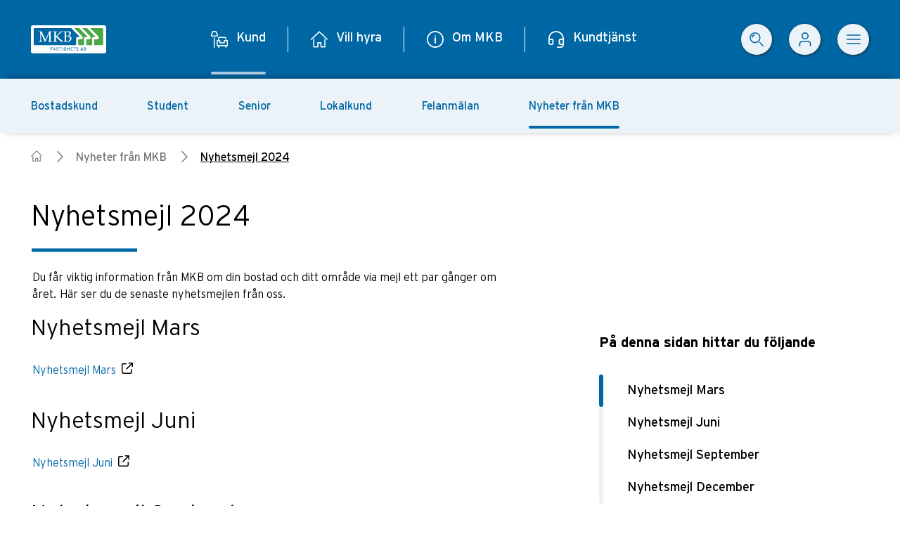

--- FILE ---
content_type: text/html; charset=utf-8
request_url: https://www.mkbfastighet.se/kund/nyheter-fran-mkb/nyhetsmejl-2024/
body_size: 36099
content:
<!DOCTYPE HTML>
<html lang="sv" class="no-js" prefix="og: http://ogp.me/ns#">
<head>
	<meta charset="utf-8" />
	<title>Nyhetsmejl 2024 &#x2014; MKB</title>
	<meta http-equiv="X-UA-Compatible" content="IE=edge" />
	<meta name="viewport" content="width=device-width,initial-scale=1.0" />



	<meta name="robots" />

		<meta property="og:description" content="H&#xE4;r hittar du MKBs utskickade nyhetsmejl fr&#xE5;n 2024." />

		<meta property="og:image" content="https://www.mkbfastighet.se/cdn-cgi/image/format=auto,width=1200,height=675,quality=80,fit=cover/globalassets/kund/nyheter/mkb_sofia-4394.jpg" />

	<meta property="og:site_name" content="MKB" />
	<meta property="og:type" content="article" />
	<meta property="og:title" content="Nyhetsmejl 2024" />
	<meta property="og:url" content="https://www.mkbfastighet.se/kund/nyheter-fran-mkb/nyhetsmejl-2024/" />
	<link rel="shortcut icon" type="image/ico" href="/favicon.ico" />
	<link rel="canonical" href="https://www.mkbfastighet.se/kund/nyheter-fran-mkb/nyhetsmejl-2024/" />
	<link rel="preload" href="/gui/_build/css/basic.min.css?v=m7D4lltdWgVz8ujVGfT9vhI1txnRl5T_JAQXyQIsNjQ" as="style" />
	<link rel="preload" href="/gui/_build/css/main.min.css?v=YH1T484khFZWMuaRQKTF2NkYtBmdtN2KRFvOvJc5Jzo" as="style" />
	<link rel="stylesheet" href="/gui/_build/css/basic.min.css?v=m7D4lltdWgVz8ujVGfT9vhI1txnRl5T_JAQXyQIsNjQ" />
	<link rel="stylesheet" href="/gui/_build/css/main.min.css?v=YH1T484khFZWMuaRQKTF2NkYtBmdtN2KRFvOvJc5Jzo" />


		<script src="https://maps.googleapis.com/maps/api/js?key=AIzaSyCdL0KM4GMRkFuh8nMAaTRqVl9x9Qfem_0"></script>

	<script>
!function(T,l,y){var S=T.location,k="script",D="instrumentationKey",C="ingestionendpoint",I="disableExceptionTracking",E="ai.device.",b="toLowerCase",w="crossOrigin",N="POST",e="appInsightsSDK",t=y.name||"appInsights";(y.name||T[e])&&(T[e]=t);var n=T[t]||function(d){var g=!1,f=!1,m={initialize:!0,queue:[],sv:"5",version:2,config:d};function v(e,t){var n={},a="Browser";return n[E+"id"]=a[b](),n[E+"type"]=a,n["ai.operation.name"]=S&&S.pathname||"_unknown_",n["ai.internal.sdkVersion"]="javascript:snippet_"+(m.sv||m.version),{time:function(){var e=new Date;function t(e){var t=""+e;return 1===t.length&&(t="0"+t),t}return e.getUTCFullYear()+"-"+t(1+e.getUTCMonth())+"-"+t(e.getUTCDate())+"T"+t(e.getUTCHours())+":"+t(e.getUTCMinutes())+":"+t(e.getUTCSeconds())+"."+((e.getUTCMilliseconds()/1e3).toFixed(3)+"").slice(2,5)+"Z"}(),iKey:e,name:"Microsoft.ApplicationInsights."+e.replace(/-/g,"")+"."+t,sampleRate:100,tags:n,data:{baseData:{ver:2}}}}var h=d.url||y.src;if(h){function a(e){var t,n,a,i,r,o,s,c,u,p,l;g=!0,m.queue=[],f||(f=!0,t=h,s=function(){var e={},t=d.connectionString;if(t)for(var n=t.split(";"),a=0;a<n.length;a++){var i=n[a].split("=");2===i.length&&(e[i[0][b]()]=i[1])}if(!e[C]){var r=e.endpointsuffix,o=r?e.location:null;e[C]="https://"+(o?o+".":"")+"dc."+(r||"services.visualstudio.com")}return e}(),c=s[D]||d[D]||"",u=s[C],p=u?u+"/v2/track":d.endpointUrl,(l=[]).push((n="SDK LOAD Failure: Failed to load Application Insights SDK script (See stack for details)",a=t,i=p,(o=(r=v(c,"Exception")).data).baseType="ExceptionData",o.baseData.exceptions=[{typeName:"SDKLoadFailed",message:n.replace(/\./g,"-"),hasFullStack:!1,stack:n+"\nSnippet failed to load ["+a+"] -- Telemetry is disabled\nHelp Link: https://go.microsoft.com/fwlink/?linkid=2128109\nHost: "+(S&&S.pathname||"_unknown_")+"\nEndpoint: "+i,parsedStack:[]}],r)),l.push(function(e,t,n,a){var i=v(c,"Message"),r=i.data;r.baseType="MessageData";var o=r.baseData;return o.message='AI (Internal): 99 message:"'+("SDK LOAD Failure: Failed to load Application Insights SDK script (See stack for details) ("+n+")").replace(/\"/g,"")+'"',o.properties={endpoint:a},i}(0,0,t,p)),function(e,t){if(JSON){var n=T.fetch;if(n&&!y.useXhr)n(t,{method:N,body:JSON.stringify(e),mode:"cors"});else if(XMLHttpRequest){var a=new XMLHttpRequest;a.open(N,t),a.setRequestHeader("Content-type","application/json"),a.send(JSON.stringify(e))}}}(l,p))}function i(e,t){f||setTimeout(function(){!t&&m.core||a()},500)}var e=function(){var n=l.createElement(k);n.src=h;var e=y[w];return!e&&""!==e||"undefined"==n[w]||(n[w]=e),n.onload=i,n.onerror=a,n.onreadystatechange=function(e,t){"loaded"!==n.readyState&&"complete"!==n.readyState||i(0,t)},n}();y.ld<0?l.getElementsByTagName("head")[0].appendChild(e):setTimeout(function(){l.getElementsByTagName(k)[0].parentNode.appendChild(e)},y.ld||0)}try{m.cookie=l.cookie}catch(p){}function t(e){for(;e.length;)!function(t){m[t]=function(){var e=arguments;g||m.queue.push(function(){m[t].apply(m,e)})}}(e.pop())}var n="track",r="TrackPage",o="TrackEvent";t([n+"Event",n+"PageView",n+"Exception",n+"Trace",n+"DependencyData",n+"Metric",n+"PageViewPerformance","start"+r,"stop"+r,"start"+o,"stop"+o,"addTelemetryInitializer","setAuthenticatedUserContext","clearAuthenticatedUserContext","flush"]),m.SeverityLevel={Verbose:0,Information:1,Warning:2,Error:3,Critical:4};var s=(d.extensionConfig||{}).ApplicationInsightsAnalytics||{};if(!0!==d[I]&&!0!==s[I]){var c="onerror";t(["_"+c]);var u=T[c];T[c]=function(e,t,n,a,i){var r=u&&u(e,t,n,a,i);return!0!==r&&m["_"+c]({message:e,url:t,lineNumber:n,columnNumber:a,error:i}),r},d.autoExceptionInstrumented=!0}return m}(y.cfg);function a(){y.onInit&&y.onInit(n)}(T[t]=n).queue&&0===n.queue.length?(n.queue.push(a),n.trackPageView({})):a()}(window,document,{src: "https://js.monitor.azure.com/scripts/b/ai.2.gbl.min.js", crossOrigin: "anonymous", cfg: { instrumentationKey:'0c30cf35-fb2f-4830-9a5c-bcd4ea85f8dd', disableCookiesUsage: false }});
</script>


	<script>
		// Switch classes for JavaScript detection
		document.documentElement.className = document.documentElement.className.replace(/\bno-js\b/, 'js', /(\s|^)no-js(\s|$)/, '$1js$2');
	</script>



		<script type="application/ld+json">
			{
  "@context": "https://schema.org",
  "@type": "BreadcrumbList",
  "itemListElement": [
    {
      "@type": "ListItem",
      "position": 1,
      "name": "Startsida",
      "item": "https://www.mkbfastighet.se//"
    },
    {
      "@type": "ListItem",
      "position": 2,
      "name": "Kund",
      "item": "https://www.mkbfastighet.se/"
    },
    {
      "@type": "ListItem",
      "position": 3,
      "name": "Nyheter från MKB",
      "item": "https://www.mkbfastighet.se//kund/nyheter-fran-mkb/"
    },
    {
      "@type": "ListItem",
      "position": 4,
      "name": "Nyhetsmejl 2024",
      "item": "https://www.mkbfastighet.se//kund/nyheter-fran-mkb/nyhetsmejl-2024/"
    }
  ]
}
		</script>

		<script>
				(function (w, d, s, l, i) {
					w[l] = w[l] || [];
					w[l].push({
						'gtm.start': new Date().getTime(),
						event: 'gtm.js'
					});
					var f = d.getElementsByTagName(s)[0],
						j = d.createElement(s),
						dl = l != 'dataLayer' ? '&l=' + l : '';
					j.async = true;
					j.src = '//www.googletagmanager.com/gtm.js?id=' + i + dl;
					f.parentNode.insertBefore(j, f);
				})(window, document, 'script', 'dataLayer', 'GTM-5CLSZ5N7');
		</script>
</head>
<body>
		<noscript>
			<iframe src="//www.googletagmanager.com/ns.html?id=GTM-5CLSZ5N7" height="0" width="0" style="display: none; visibility: hidden" title="Google Tag Manager"></iframe>
		</noscript>
	<div id="vue-app">
		
		
		<div class="c-skip">
			<a href="#main">Hoppa till innehåll</a>
		</div>
		


		<v-page-header :links='[{"id":"104","name":"Kund","url":null,"icon":"icon-furniture","subname":null,"selected":true,"isActive":false,"isshowninshortcutmenu":true,"pages":[{"id":"13327","name":"Bostadskund","url":"/kund/bostadskund/","icon":null,"subname":null,"selected":false,"isActive":false,"isshowninshortcutmenu":false,"pages":[{"id":"15545","name":"Ökande elpriser","url":"/kund/bostadskund/okande-elpriser/","icon":null,"subname":null,"selected":false,"isActive":false,"isshowninshortcutmenu":false,"pages":[],"faq":false,"contact":false},{"id":"15602","name":"Överlåtelse","url":"/kund/bostadskund/overlatelse/","icon":null,"subname":null,"selected":false,"isActive":false,"isshowninshortcutmenu":false,"pages":[],"faq":false,"contact":false},{"id":"13906","name":"Legionella","url":"/kund/bostadskund/legionella/","icon":null,"subname":null,"selected":false,"isActive":false,"isshowninshortcutmenu":false,"pages":[],"faq":false,"contact":false},{"id":"13782","name":"Värmebölja","url":"/kund/bostadskund/varmebolja/","icon":null,"subname":null,"selected":false,"isActive":false,"isshowninshortcutmenu":false,"pages":[],"faq":false,"contact":false},{"id":"13436","name":"Bredband & TV","url":"/kund/bostadskund/bredband-tv/","icon":null,"subname":null,"selected":false,"isActive":false,"isshowninshortcutmenu":false,"pages":[],"faq":false,"contact":false},{"id":"13381","name":"Lägenhetsbyte","url":"/kund/bostadskund/lagenhetsbyte/","icon":null,"subname":null,"selected":false,"isActive":false,"isshowninshortcutmenu":false,"pages":[],"faq":false,"contact":false},{"id":"13365","name":"Andrahandsuthyrning","url":"/kund/bostadskund/andrahandsuthyrning/","icon":null,"subname":null,"selected":false,"isActive":false,"isshowninshortcutmenu":false,"pages":[],"faq":false,"contact":false},{"id":"13361","name":"Varmvattendebitering","url":"/kund/bostadskund/varmvattendebitering/","icon":null,"subname":null,"selected":false,"isActive":false,"isshowninshortcutmenu":false,"pages":[],"faq":false,"contact":false},{"id":"18163","name":"Inflyttningsguiden","url":"/kund/bostadskund/inflyttningsguiden2/","icon":null,"subname":null,"selected":false,"isActive":false,"isshowninshortcutmenu":false,"pages":[],"faq":false,"contact":false},{"id":"16258","name":"Utflyttningsguiden","url":"/kund/bostadskund/utflyttningsguiden/","icon":null,"subname":null,"selected":false,"isActive":false,"isshowninshortcutmenu":false,"pages":[],"faq":false,"contact":false},{"id":"18146","name":"Öppettider jul och nyår 2023","url":"/kund/bostadskund/oppettider-jul-och-nyar-2023/","icon":null,"subname":null,"selected":false,"isActive":false,"isshowninshortcutmenu":false,"pages":[],"faq":false,"contact":false},{"id":"18241","name":"Gör serviceanmälan online","url":"/kund/bostadskund/serviceanmalan-online/","icon":null,"subname":null,"selected":false,"isActive":false,"isshowninshortcutmenu":false,"pages":[],"faq":false,"contact":false},{"id":"18504","name":"Glad påsk","url":"/kund/bostadskund/glad-pask/","icon":null,"subname":null,"selected":false,"isActive":false,"isshowninshortcutmenu":false,"pages":[],"faq":false,"contact":false},{"id":"20719","name":"Ny hyra 2026","url":"/kund/bostadskund/ny-hyra-2026/","icon":null,"subname":null,"selected":false,"isActive":false,"isshowninshortcutmenu":false,"pages":[],"faq":false,"contact":false}],"faq":false,"contact":false},{"id":"13457","name":"Student","url":"/kund/student/","icon":null,"subname":null,"selected":false,"isActive":false,"isshowninshortcutmenu":false,"pages":[{"id":"13846","name":"Gör det själv","url":"/kund/student/gor-det-sjalv/","icon":null,"subname":null,"selected":false,"isActive":false,"isshowninshortcutmenu":false,"pages":[],"faq":false,"contact":false},{"id":"13510","name":"Hyra ut studentlägenhet i andra hand","url":"/kund/student/hyra-ut-studentlagenhet-i-andra-hand/","icon":null,"subname":null,"selected":false,"isActive":false,"isshowninshortcutmenu":false,"pages":[],"faq":false,"contact":false},{"id":"13503","name":"Övernattningslägenhet","url":"/kund/student/overnattningslagenhet/","icon":null,"subname":null,"selected":false,"isActive":false,"isshowninshortcutmenu":false,"pages":[],"faq":false,"contact":false},{"id":"13493","name":"Kontakt MKB Student","url":"/kund/student/kontakt-mkb-student/","icon":null,"subname":null,"selected":false,"isActive":false,"isshowninshortcutmenu":false,"pages":[],"faq":false,"contact":false},{"id":"13473","name":"Utflyttningsguiden","url":"/kund/student/flytta-ut/","icon":null,"subname":null,"selected":false,"isActive":false,"isshowninshortcutmenu":false,"pages":[],"faq":false,"contact":false},{"id":"13468","name":"Inflyttningsguiden","url":"/kund/student/flytta-in/","icon":null,"subname":null,"selected":false,"isActive":false,"isshowninshortcutmenu":false,"pages":[],"faq":false,"contact":false},{"id":"13463","name":"Söka studentlägenhet","url":"/kund/student/las-detta-forst/","icon":null,"subname":null,"selected":false,"isActive":false,"isshowninshortcutmenu":false,"pages":[],"faq":false,"contact":false},{"id":"16468","name":"Studentbostad inför HT25","url":"/kund/student/studentbostad-infor-ht25/","icon":null,"subname":null,"selected":false,"isActive":false,"isshowninshortcutmenu":false,"pages":[],"faq":false,"contact":false},{"id":"18028","name":"Våra studenthus 2.0","url":"/kund/student/vara-studenthus-2.0","icon":null,"subname":null,"selected":false,"isActive":false,"isshowninshortcutmenu":false,"pages":[],"faq":false,"contact":false}],"faq":false,"contact":false},{"id":"19188","name":"Senior","url":"/kund/senior/","icon":null,"subname":null,"selected":false,"isActive":false,"isshowninshortcutmenu":false,"pages":[{"id":"13462","name":"Våra seniorhus","url":"/kund/senior/vara-seniorhus/","icon":null,"subname":null,"selected":false,"isActive":false,"isshowninshortcutmenu":false,"pages":[],"faq":false,"contact":false}],"faq":false,"contact":false},{"id":"13408","name":"Lokalkund","url":"/kund/lokalkund/","icon":null,"subname":null,"selected":false,"isActive":false,"isshowninshortcutmenu":false,"pages":[{"id":"20433","name":"MKB Nyhamnen","url":"/kund/lokalkund/mkb-nyhamnen/","icon":null,"subname":null,"selected":false,"isActive":false,"isshowninshortcutmenu":false,"pages":[],"faq":false,"contact":false},{"id":"15575","name":"Fastighetstaxering","url":"/kund/lokalkund/fastighetstaxering/","icon":null,"subname":null,"selected":false,"isActive":false,"isshowninshortcutmenu":false,"pages":[],"faq":false,"contact":false},{"id":"19852","name":"Överlåtelse för lokalkund","url":"/kund/lokalkund/overlatelse-for-lokalkund/","icon":null,"subname":null,"selected":false,"isActive":false,"isshowninshortcutmenu":false,"pages":[],"faq":false,"contact":false},{"id":"15311","name":"Energieffektivisera","url":"/kund/lokalkund/energieffektivisera/","icon":null,"subname":null,"selected":false,"isActive":false,"isshowninshortcutmenu":false,"pages":[],"faq":false,"contact":false},{"id":"13428","name":"Serviceanmälan","url":"/kund/lokalkund/felanmalan/","icon":null,"subname":null,"selected":false,"isActive":false,"isshowninshortcutmenu":false,"pages":[],"faq":false,"contact":false},{"id":"13417","name":"Bli kund hos oss","url":"/kund/lokalkund/bli-kund-hos-oss/","icon":null,"subname":null,"selected":false,"isActive":false,"isshowninshortcutmenu":false,"pages":[],"faq":false,"contact":false}],"faq":false,"contact":false},{"id":"19633","name":"Felanmälan","url":"https://minasidor.mkb.se/login","icon":null,"subname":null,"selected":false,"isActive":false,"isshowninshortcutmenu":false,"pages":[],"faq":false,"contact":false},{"id":"13456","name":"Nyheter från MKB","url":"/kund/nyheter-fran-mkb/","icon":null,"subname":null,"selected":true,"isActive":false,"isshowninshortcutmenu":false,"pages":[{"id":"13929","name":"Nyhetsmejl 2020","url":"/kund/nyheter-fran-mkb/nyhetsmejl-2020/","icon":null,"subname":null,"selected":false,"isActive":false,"isshowninshortcutmenu":false,"pages":[],"faq":false,"contact":false},{"id":"13924","name":"Nyhetsmejl 2021","url":"/kund/nyheter-fran-mkb/nyhetsmejl-2021/","icon":null,"subname":null,"selected":false,"isActive":false,"isshowninshortcutmenu":false,"pages":[],"faq":false,"contact":false},{"id":"13918","name":"Nyhetsmejl 2022","url":"/kund/nyheter-fran-mkb/nyhetsmejl-2022/","icon":null,"subname":null,"selected":false,"isActive":false,"isshowninshortcutmenu":false,"pages":[],"faq":false,"contact":false},{"id":"15848","name":"Nyhetsmejl 2023","url":"/kund/nyheter-fran-mkb/nyhetsmejl-2023/","icon":null,"subname":null,"selected":false,"isActive":false,"isshowninshortcutmenu":false,"pages":[],"faq":false,"contact":false},{"id":"18494","name":"Nyhetsmejl 2024","url":"/kund/nyheter-fran-mkb/nyhetsmejl-2024/","icon":null,"subname":null,"selected":true,"isActive":true,"isshowninshortcutmenu":false,"pages":[{"id":"18481","name":"Grattis till 100 mjuka och färgglada år på samma adress, Södra Garn!","url":"/kund/nyheter-fran-mkb/nyhetsmejl-2024/grattis-till-100-mjuka-och-fargglada-ar-pa-samma-adress-sodra-garn/","icon":null,"subname":null,"selected":false,"isActive":false,"isshowninshortcutmenu":false,"pages":[],"faq":false,"contact":false},{"id":"18822","name":"Hemma i sommar!","url":"/kund/nyheter-fran-mkb/nyhetsmejl-2024/hemma-i-sommar2/","icon":null,"subname":null,"selected":false,"isActive":false,"isshowninshortcutmenu":false,"pages":[],"faq":false,"contact":false},{"id":"18488","name":"Uppdatera dina uppgifter om du söker p-plats hos oss","url":"/kund/nyheter-fran-mkb/nyhetsmejl-2024/uppdatera-dina-uppgifter-om-du-soker-p-plats-hos-oss/","icon":null,"subname":null,"selected":false,"isActive":false,"isshowninshortcutmenu":false,"pages":[],"faq":false,"contact":false},{"id":"19362","name":"Feriejobb på MKB 2024","url":"/kund/nyheter-fran-mkb/nyhetsmejl-2024/feriejobb-pa-mkb-2024/","icon":null,"subname":null,"selected":false,"isActive":false,"isshowninshortcutmenu":false,"pages":[],"faq":false,"contact":false},{"id":"15518","name":"Glass på överbliven melon","url":"/kund/nyheter-fran-mkb/nyhetsmejl-2024/glass-pa-overbliven-melon/","icon":null,"subname":null,"selected":false,"isActive":false,"isshowninshortcutmenu":false,"pages":[],"faq":false,"contact":false},{"id":"18478","name":"Mac & Cheese på gårdagens makaroner","url":"/kund/nyheter-fran-mkb/nyhetsmejl-2024/mac-cheese-pa-gardagens-makaroner/","icon":null,"subname":null,"selected":false,"isActive":false,"isshowninshortcutmenu":false,"pages":[],"faq":false,"contact":false},{"id":"18416","name":"Grannsämja","url":"/kund/nyheter-fran-mkb/nyhetsmejl-2024/grannsamja/","icon":null,"subname":null,"selected":false,"isActive":false,"isshowninshortcutmenu":false,"pages":[],"faq":false,"contact":false},{"id":"18512","name":"god granne","url":"/kund/nyheter-fran-mkb/nyhetsmejl-2024/god-granne/","icon":null,"subname":null,"selected":false,"isActive":false,"isshowninshortcutmenu":false,"pages":[],"faq":false,"contact":false},{"id":"18745","name":"Era vanligaste sommarfrågor","url":"/kund/nyheter-fran-mkb/nyhetsmejl-2024/era-vanligaste-sommarfragor/","icon":null,"subname":null,"selected":false,"isActive":false,"isshowninshortcutmenu":false,"pages":[],"faq":false,"contact":false},{"id":"18784","name":"En konstrunda med mobilen som","url":"/kund/nyheter-fran-mkb/nyhetsmejl-2024/en-konstrunda-med-mobilen-som/","icon":null,"subname":null,"selected":false,"isActive":false,"isshowninshortcutmenu":false,"pages":[],"faq":false,"contact":false},{"id":"19352","name":"Månadens må bra tips","url":"/kund/nyheter-fran-mkb/nyhetsmejl-2024/manadens-ma-bra-tips/","icon":null,"subname":null,"selected":false,"isActive":false,"isshowninshortcutmenu":false,"pages":[],"faq":false,"contact":false},{"id":"19441","name":"RIng kundtjänst kväll och helg","url":"/kund/nyheter-fran-mkb/nyhetsmejl-2024/ring-kundtjanst-kvall-och-helg/","icon":null,"subname":null,"selected":false,"isActive":false,"isshowninshortcutmenu":false,"pages":[],"faq":false,"contact":false},{"id":"19442","name":"Videosamtal","url":"/kund/nyheter-fran-mkb/nyhetsmejl-2024/videosamtal/","icon":null,"subname":null,"selected":false,"isActive":false,"isshowninshortcutmenu":false,"pages":[],"faq":false,"contact":false},{"id":"19443","name":"Värmen inomhus","url":"/kund/nyheter-fran-mkb/nyhetsmejl-2024/varmen-inomhus/","icon":null,"subname":null,"selected":false,"isActive":false,"isshowninshortcutmenu":false,"pages":[],"faq":false,"contact":false},{"id":"19449","name":"Lokaluthyrning - Ika konst och keramik","url":"/kund/nyheter-fran-mkb/nyhetsmejl-2024/lokaluthyrning-ika-konst-och-keramik/","icon":null,"subname":null,"selected":false,"isActive":false,"isshowninshortcutmenu":false,"pages":[],"faq":false,"contact":false},{"id":"19459","name":"Områdesvärdar","url":"/kund/nyheter-fran-mkb/nyhetsmejl-2024/omradesvardar/","icon":null,"subname":null,"selected":false,"isActive":false,"isshowninshortcutmenu":false,"pages":[],"faq":false,"contact":false},{"id":"19463","name":"Senior Eva i Limhamn","url":"/kund/nyheter-fran-mkb/nyhetsmejl-2024/senior-eva-i-limhamn/","icon":null,"subname":null,"selected":false,"isActive":false,"isshowninshortcutmenu":false,"pages":[],"faq":false,"contact":false},{"id":"19526","name":"Nya öppettider i kundtjänst","url":"/kund/nyheter-fran-mkb/nyhetsmejl-2024/nya-oppettider-i-kundtjanst/","icon":null,"subname":null,"selected":false,"isActive":false,"isshowninshortcutmenu":false,"pages":[],"faq":false,"contact":false},{"id":"19634","name":"Intervju med hustomten Björn Malmgren","url":"/kund/nyheter-fran-mkb/nyhetsmejl-2024/intervju-med-hustomten-bjorn-malmgren/","icon":null,"subname":null,"selected":false,"isActive":false,"isshowninshortcutmenu":false,"pages":[],"faq":false,"contact":false},{"id":"19676","name":"Mina sidor","url":"/kund/nyheter-fran-mkb/nyhetsmejl-2024/mina-sidor/","icon":null,"subname":null,"selected":false,"isActive":false,"isshowninshortcutmenu":false,"pages":[],"faq":false,"contact":false},{"id":"19844","name":"Kundkristallen-2025","url":"/vill-hyra/nyproduktion/Kundkristallen/","icon":null,"subname":null,"selected":false,"isActive":false,"isshowninshortcutmenu":false,"pages":[],"faq":false,"contact":false}],"faq":false,"contact":false},{"id":"19384","name":"Bellevuegården fyller 50 år","url":"/kund/nyheter-fran-mkb/bellevuegarden-fyller-50-ar/","icon":null,"subname":null,"selected":false,"isActive":false,"isshowninshortcutmenu":false,"pages":[],"faq":false,"contact":false},{"id":"19742","name":"Nyhetsmejl 2025","url":"/kund/nyheter-fran-mkb/nyhetsmejl-2025/","icon":null,"subname":null,"selected":false,"isActive":false,"isshowninshortcutmenu":false,"pages":[],"faq":false,"contact":false}],"faq":false,"contact":false}],"faq":false,"contact":false},{"id":"10","name":"Vill hyra","url":null,"icon":"icon-house","subname":null,"selected":false,"isActive":false,"isshowninshortcutmenu":true,"pages":[{"id":"15","name":"Nyproduktion Malmö","url":"/vill-hyra/nyproduktion/","icon":null,"subname":null,"selected":false,"isActive":false,"isshowninshortcutmenu":false,"pages":[{"id":"13633","name":"Så här söker du nyproduktion","url":"/vill-hyra/nyproduktion/sa-har-soker-du-nyproduktion/","icon":null,"subname":null,"selected":false,"isActive":false,"isshowninshortcutmenu":false,"pages":[],"faq":false,"contact":false},{"id":"13645","name":"Flytta in i nyproduktion","url":"/vill-hyra/nyproduktion/flytta-in-i-nyproduktion/","icon":null,"subname":null,"selected":false,"isActive":false,"isshowninshortcutmenu":false,"pages":[],"faq":false,"contact":false},{"id":"16227","name":"Fördelar med hyreslägenhet","url":"/vill-hyra/nyproduktion/fordelar-med-hyreslagenhet/","icon":null,"subname":null,"selected":false,"isActive":false,"isshowninshortcutmenu":false,"pages":[],"faq":false,"contact":false}],"faq":false,"contact":false},{"id":"498","name":"Lediga lägenheter","url":"/vill-hyra/lediga-lagenheter/","icon":null,"subname":null,"selected":false,"isActive":false,"isshowninshortcutmenu":false,"pages":[{"id":"13619","name":"Uthyrningspolicy och riktlinjer","url":"/vill-hyra/lediga-lagenheter/uthyrningspolicy/","icon":null,"subname":null,"selected":false,"isActive":false,"isshowninshortcutmenu":false,"pages":[],"faq":false,"contact":false},{"id":"13622","name":"Så här söker du","url":"/vill-hyra/lediga-lagenheter/sa-har-soker-du/","icon":null,"subname":null,"selected":false,"isActive":false,"isshowninshortcutmenu":false,"pages":[],"faq":false,"contact":false},{"id":"13630","name":"Fördelar med hyreslägenhet","url":"/vill-hyra/lediga-lagenheter/fordelar-med-hyreslagenhet/","icon":null,"subname":null,"selected":false,"isActive":false,"isshowninshortcutmenu":false,"pages":[],"faq":false,"contact":false}],"faq":false,"contact":false},{"id":"11","name":"Lediga lokaler","url":"/vill-hyra/lediga-lokaler/","icon":null,"subname":null,"selected":false,"isActive":false,"isshowninshortcutmenu":false,"pages":[],"faq":false,"contact":false},{"id":"13588","name":"Parkering","url":"/vill-hyra/parkering/","icon":null,"subname":null,"selected":false,"isActive":false,"isshowninshortcutmenu":false,"pages":[{"id":"18569","name":"Så här hyr du","url":"/vill-hyra/parkering/sa-har-soker-du/","icon":null,"subname":null,"selected":false,"isActive":false,"isshowninshortcutmenu":false,"pages":[],"faq":false,"contact":false},{"id":"18246","name":"Nytt parkeringssystem","url":"/vill-hyra/parkering/nytt-parkeringssystem/","icon":null,"subname":null,"selected":false,"isActive":false,"isshowninshortcutmenu":false,"pages":[],"faq":false,"contact":false},{"id":"13603","name":"Laddplats för elbil","url":"/vill-hyra/parkering/laddplats-for-elbil/","icon":null,"subname":null,"selected":false,"isActive":false,"isshowninshortcutmenu":false,"pages":[],"faq":false,"contact":false},{"id":"13589","name":"Uthyrningsriktlinjer parkering","url":"/vill-hyra/parkering/uthyrningsriktlinjer/","icon":null,"subname":null,"selected":false,"isActive":false,"isshowninshortcutmenu":false,"pages":[],"faq":false,"contact":false}],"faq":false,"contact":false},{"id":"18907","name":"Augusten","url":"/vill-hyra/augusten/","icon":null,"subname":null,"selected":false,"isActive":false,"isshowninshortcutmenu":false,"pages":[{"id":"19258","name":"Hitta till Augusten","url":"/vill-hyra/augusten/hitta-till-augusten/","icon":null,"subname":null,"selected":false,"isActive":false,"isshowninshortcutmenu":false,"pages":[],"faq":false,"contact":false},{"id":"19257","name":"QR-kod Skåp","url":"/vill-hyra/augusten/qr-kod-skap/","icon":null,"subname":null,"selected":false,"isActive":false,"isshowninshortcutmenu":false,"pages":[],"faq":false,"contact":false},{"id":"19256","name":"QR-kod Entrédörren","url":"/vill-hyra/augusten/qr-kod-entredorren/","icon":null,"subname":null,"selected":false,"isActive":false,"isshowninshortcutmenu":false,"pages":[],"faq":false,"contact":false},{"id":"19255","name":"QR-kod Köket","url":"/vill-hyra/augusten/qr-kod-koket/","icon":null,"subname":null,"selected":false,"isActive":false,"isshowninshortcutmenu":false,"pages":[],"faq":false,"contact":false},{"id":"19210","name":"Teknik - ljud och ljus","url":"/vill-hyra/augusten/teknik-ljud-och-ljus/","icon":null,"subname":null,"selected":false,"isActive":false,"isshowninshortcutmenu":false,"pages":[],"faq":false,"contact":false}],"faq":false,"contact":false},{"id":"12","name":"Bostadsområden","url":"/vill-hyra/bostadsomraden/","icon":null,"subname":null,"selected":false,"isActive":false,"isshowninshortcutmenu":false,"pages":[],"faq":false,"contact":false}],"faq":false,"contact":false},{"id":"16","name":"Om MKB","url":null,"icon":"icon-info","subname":null,"selected":false,"isActive":false,"isshowninshortcutmenu":true,"pages":[{"id":"15452","name":"Organisation","url":"/om-mkb/organisation/","icon":null,"subname":null,"selected":false,"isActive":false,"isshowninshortcutmenu":false,"pages":[{"id":"18522","name":"För hela Malmös skull","url":"/om-mkb/organisation/for-hela-malmos-skull/","icon":null,"subname":null,"selected":false,"isActive":false,"isshowninshortcutmenu":false,"pages":[],"faq":false,"contact":false},{"id":"15466","name":"HBTQI","url":"/om-mkb/organisation/hbtq/","icon":null,"subname":null,"selected":false,"isActive":false,"isshowninshortcutmenu":false,"pages":[],"faq":false,"contact":false},{"id":"15459","name":"Års- och hållbarhetsredovisning","url":"/om-mkb/organisation/arsredovisning/","icon":null,"subname":null,"selected":false,"isActive":false,"isshowninshortcutmenu":false,"pages":[],"faq":false,"contact":false},{"id":"15456","name":"Styrelse","url":"/om-mkb/organisation/styrelse/","icon":null,"subname":null,"selected":false,"isActive":false,"isshowninshortcutmenu":false,"pages":[],"faq":false,"contact":false},{"id":"15453","name":"Ledningsgrupp","url":"/om-mkb/organisation/ledningsgrupp/","icon":null,"subname":null,"selected":false,"isActive":false,"isshowninshortcutmenu":false,"pages":[],"faq":false,"contact":false}],"faq":false,"contact":false},{"id":"15254","name":"Miljömässig hållbarhet","url":"/om-mkb/miljomassig-hallbarhet/","icon":null,"subname":null,"selected":false,"isActive":false,"isshowninshortcutmenu":false,"pages":[],"faq":false,"contact":false},{"id":"15336","name":"Social hållbarhet","url":"/om-mkb/social-hallbarhet/","icon":null,"subname":null,"selected":false,"isActive":false,"isshowninshortcutmenu":false,"pages":[{"id":"15426","name":"Tidigare projekt","url":"/om-mkb/social-hallbarhet/tidigare-projekt/","icon":null,"subname":null,"selected":false,"isActive":false,"isshowninshortcutmenu":false,"pages":[],"faq":false,"contact":false},{"id":"15405","name":"Sysselsättning","url":"/om-mkb/social-hallbarhet/sysselsattning/","icon":null,"subname":null,"selected":false,"isActive":false,"isshowninshortcutmenu":false,"pages":[],"faq":false,"contact":false},{"id":"15379","name":"Trygghet","url":"/om-mkb/social-hallbarhet/trygghet/","icon":null,"subname":null,"selected":false,"isActive":false,"isshowninshortcutmenu":false,"pages":[],"faq":false,"contact":false},{"id":"15372","name":"Skola","url":"/om-mkb/social-hallbarhet/skola/","icon":null,"subname":null,"selected":false,"isActive":false,"isshowninshortcutmenu":false,"pages":[],"faq":false,"contact":false}],"faq":false,"contact":false},{"id":"15304","name":"Leverantör","url":"/om-mkb/leverantor/","icon":null,"subname":null,"selected":false,"isActive":false,"isshowninshortcutmenu":false,"pages":[{"id":"15331","name":"En sund arbetsmarknad","url":"/om-mkb/leverantor/en-sund-arbetsmarknad/","icon":null,"subname":null,"selected":false,"isActive":false,"isshowninshortcutmenu":false,"pages":[],"faq":false,"contact":false},{"id":"15322","name":"Fakturera MKB och dotterbolag","url":"/om-mkb/leverantor/fakturera-mkb-och-dotterbolag/","icon":null,"subname":null,"selected":false,"isActive":false,"isshowninshortcutmenu":false,"pages":[],"faq":false,"contact":false}],"faq":false,"contact":false},{"id":"19856","name":"Jobba hos oss","url":"https://jobb.mkbfastighet.se/","icon":null,"subname":null,"selected":false,"isActive":false,"isshowninshortcutmenu":false,"pages":[],"faq":false,"contact":false},{"id":"15299","name":"Nyhetsrum","url":"/om-mkb/nyhetsrum/","icon":null,"subname":null,"selected":false,"isActive":false,"isshowninshortcutmenu":false,"pages":[{"id":"18054","name":"ServiceanmälanPuff","url":"/kundservice/mina-sidor/","icon":null,"subname":null,"selected":false,"isActive":false,"isshowninshortcutmenu":false,"pages":[],"faq":false,"contact":false},{"id":"18001","name":"Hyran för 2024 är klar","url":"/om-mkb/nyhetsrum/hyran-for-2024-ar-klar/","icon":null,"subname":null,"selected":false,"isActive":false,"isshowninshortcutmenu":false,"pages":[],"faq":false,"contact":false},{"id":"17854","name":"Intervju med Marie Thelander Dellhag","url":"/om-mkb/nyhetsrum/intervju-med-marie-thelander-dellhag/","icon":null,"subname":null,"selected":false,"isActive":false,"isshowninshortcutmenu":false,"pages":[],"faq":false,"contact":false},{"id":"17759","name":"Nyansering av Sydsvenskans artiklar","url":"/om-mkb/nyhetsrum/nyansering-av-sydsvenskans-artiklar-om-vardeoverforing-fran-mkb/","icon":null,"subname":null,"selected":false,"isActive":false,"isshowninshortcutmenu":false,"pages":[],"faq":false,"contact":false},{"id":"15300","name":"Grafisk profil och logotyp","url":"/om-mkb/nyhetsrum/grafisk-profil-och-logotyp/","icon":null,"subname":null,"selected":false,"isActive":false,"isshowninshortcutmenu":false,"pages":[],"faq":false,"contact":false}],"faq":false,"contact":false}],"faq":false,"contact":false},{"id":"454","name":"Kundtjänst","url":null,"icon":"icon-headset","subname":null,"selected":false,"isActive":false,"isshowninshortcutmenu":true,"pages":[{"id":"13911","name":"Serviceanmälan","url":"/kundservice/serviceanmalan/","icon":null,"subname":null,"selected":false,"isActive":false,"isshowninshortcutmenu":false,"pages":[],"faq":false,"contact":false},{"id":"13744","name":"Boendeapp","url":"/kundservice/boapp/","icon":null,"subname":null,"selected":false,"isActive":false,"isshowninshortcutmenu":false,"pages":[{"id":"13753","name":"Frågor och svar MKB Boapp","url":"/kundservice/boapp/fragor-och-svar-mkb-boapp/","icon":null,"subname":null,"selected":false,"isActive":false,"isshowninshortcutmenu":false,"pages":[],"faq":false,"contact":false}],"faq":false,"contact":false},{"id":"15761","name":"Mina Sidor","url":"/kundservice/mina-sidor/","icon":null,"subname":null,"selected":false,"isActive":false,"isshowninshortcutmenu":false,"pages":[],"faq":false,"contact":false},{"id":"16721","name":"Frågor och svar","url":"/kundservice/fragor-och-svar/","icon":null,"subname":null,"selected":false,"isActive":false,"isshowninshortcutmenu":false,"pages":[],"faq":false,"contact":false},{"id":"13910","name":"Kontakt","url":"/kundservice/kontakt/","icon":null,"subname":null,"selected":false,"isActive":false,"isshowninshortcutmenu":false,"pages":[{"id":"15528","name":"Student/Uppsats","url":"/kundservice/kontakt/studentuppsats/","icon":null,"subname":null,"selected":false,"isActive":false,"isshowninshortcutmenu":false,"pages":[],"faq":false,"contact":false},{"id":"17889","name":"Avvikande öppettider","url":"/kundservice/kontakt/avvikande-oppettider/","icon":null,"subname":null,"selected":false,"isActive":false,"isshowninshortcutmenu":false,"pages":[],"faq":false,"contact":false}],"faq":false,"contact":false}],"faq":false,"contact":false}]'
					   :short-cut-links='[{"id":"104","name":"Kund","url":null,"icon":"icon-furniture","subname":null,"selected":true,"isActive":false,"isshowninshortcutmenu":true,"pages":[{"id":"13327","name":"Bostadskund","url":"/kund/bostadskund/","icon":null,"subname":null,"selected":false,"isActive":false,"isshowninshortcutmenu":false,"pages":[{"id":"15545","name":"Ökande elpriser","url":"/kund/bostadskund/okande-elpriser/","icon":null,"subname":null,"selected":false,"isActive":false,"isshowninshortcutmenu":false,"pages":[],"faq":false,"contact":false},{"id":"15602","name":"Överlåtelse","url":"/kund/bostadskund/overlatelse/","icon":null,"subname":null,"selected":false,"isActive":false,"isshowninshortcutmenu":false,"pages":[],"faq":false,"contact":false},{"id":"13906","name":"Legionella","url":"/kund/bostadskund/legionella/","icon":null,"subname":null,"selected":false,"isActive":false,"isshowninshortcutmenu":false,"pages":[],"faq":false,"contact":false},{"id":"13782","name":"Värmebölja","url":"/kund/bostadskund/varmebolja/","icon":null,"subname":null,"selected":false,"isActive":false,"isshowninshortcutmenu":false,"pages":[],"faq":false,"contact":false},{"id":"13436","name":"Bredband & TV","url":"/kund/bostadskund/bredband-tv/","icon":null,"subname":null,"selected":false,"isActive":false,"isshowninshortcutmenu":false,"pages":[],"faq":false,"contact":false},{"id":"13381","name":"Lägenhetsbyte","url":"/kund/bostadskund/lagenhetsbyte/","icon":null,"subname":null,"selected":false,"isActive":false,"isshowninshortcutmenu":false,"pages":[],"faq":false,"contact":false},{"id":"13365","name":"Andrahandsuthyrning","url":"/kund/bostadskund/andrahandsuthyrning/","icon":null,"subname":null,"selected":false,"isActive":false,"isshowninshortcutmenu":false,"pages":[],"faq":false,"contact":false},{"id":"13361","name":"Varmvattendebitering","url":"/kund/bostadskund/varmvattendebitering/","icon":null,"subname":null,"selected":false,"isActive":false,"isshowninshortcutmenu":false,"pages":[],"faq":false,"contact":false},{"id":"18163","name":"Inflyttningsguiden","url":"/kund/bostadskund/inflyttningsguiden2/","icon":null,"subname":null,"selected":false,"isActive":false,"isshowninshortcutmenu":false,"pages":[],"faq":false,"contact":false},{"id":"16258","name":"Utflyttningsguiden","url":"/kund/bostadskund/utflyttningsguiden/","icon":null,"subname":null,"selected":false,"isActive":false,"isshowninshortcutmenu":false,"pages":[],"faq":false,"contact":false},{"id":"18146","name":"Öppettider jul och nyår 2023","url":"/kund/bostadskund/oppettider-jul-och-nyar-2023/","icon":null,"subname":null,"selected":false,"isActive":false,"isshowninshortcutmenu":false,"pages":[],"faq":false,"contact":false},{"id":"18241","name":"Gör serviceanmälan online","url":"/kund/bostadskund/serviceanmalan-online/","icon":null,"subname":null,"selected":false,"isActive":false,"isshowninshortcutmenu":false,"pages":[],"faq":false,"contact":false},{"id":"18504","name":"Glad påsk","url":"/kund/bostadskund/glad-pask/","icon":null,"subname":null,"selected":false,"isActive":false,"isshowninshortcutmenu":false,"pages":[],"faq":false,"contact":false},{"id":"20719","name":"Ny hyra 2026","url":"/kund/bostadskund/ny-hyra-2026/","icon":null,"subname":null,"selected":false,"isActive":false,"isshowninshortcutmenu":false,"pages":[],"faq":false,"contact":false}],"faq":false,"contact":false},{"id":"13457","name":"Student","url":"/kund/student/","icon":null,"subname":null,"selected":false,"isActive":false,"isshowninshortcutmenu":false,"pages":[{"id":"13846","name":"Gör det själv","url":"/kund/student/gor-det-sjalv/","icon":null,"subname":null,"selected":false,"isActive":false,"isshowninshortcutmenu":false,"pages":[],"faq":false,"contact":false},{"id":"13510","name":"Hyra ut studentlägenhet i andra hand","url":"/kund/student/hyra-ut-studentlagenhet-i-andra-hand/","icon":null,"subname":null,"selected":false,"isActive":false,"isshowninshortcutmenu":false,"pages":[],"faq":false,"contact":false},{"id":"13503","name":"Övernattningslägenhet","url":"/kund/student/overnattningslagenhet/","icon":null,"subname":null,"selected":false,"isActive":false,"isshowninshortcutmenu":false,"pages":[],"faq":false,"contact":false},{"id":"13493","name":"Kontakt MKB Student","url":"/kund/student/kontakt-mkb-student/","icon":null,"subname":null,"selected":false,"isActive":false,"isshowninshortcutmenu":false,"pages":[],"faq":false,"contact":false},{"id":"13473","name":"Utflyttningsguiden","url":"/kund/student/flytta-ut/","icon":null,"subname":null,"selected":false,"isActive":false,"isshowninshortcutmenu":false,"pages":[],"faq":false,"contact":false},{"id":"13468","name":"Inflyttningsguiden","url":"/kund/student/flytta-in/","icon":null,"subname":null,"selected":false,"isActive":false,"isshowninshortcutmenu":false,"pages":[],"faq":false,"contact":false},{"id":"13463","name":"Söka studentlägenhet","url":"/kund/student/las-detta-forst/","icon":null,"subname":null,"selected":false,"isActive":false,"isshowninshortcutmenu":false,"pages":[],"faq":false,"contact":false},{"id":"16468","name":"Studentbostad inför HT25","url":"/kund/student/studentbostad-infor-ht25/","icon":null,"subname":null,"selected":false,"isActive":false,"isshowninshortcutmenu":false,"pages":[],"faq":false,"contact":false},{"id":"18028","name":"Våra studenthus 2.0","url":"/kund/student/vara-studenthus-2.0","icon":null,"subname":null,"selected":false,"isActive":false,"isshowninshortcutmenu":false,"pages":[],"faq":false,"contact":false}],"faq":false,"contact":false},{"id":"19188","name":"Senior","url":"/kund/senior/","icon":null,"subname":null,"selected":false,"isActive":false,"isshowninshortcutmenu":false,"pages":[{"id":"13462","name":"Våra seniorhus","url":"/kund/senior/vara-seniorhus/","icon":null,"subname":null,"selected":false,"isActive":false,"isshowninshortcutmenu":false,"pages":[],"faq":false,"contact":false}],"faq":false,"contact":false},{"id":"13408","name":"Lokalkund","url":"/kund/lokalkund/","icon":null,"subname":null,"selected":false,"isActive":false,"isshowninshortcutmenu":false,"pages":[{"id":"20433","name":"MKB Nyhamnen","url":"/kund/lokalkund/mkb-nyhamnen/","icon":null,"subname":null,"selected":false,"isActive":false,"isshowninshortcutmenu":false,"pages":[],"faq":false,"contact":false},{"id":"15575","name":"Fastighetstaxering","url":"/kund/lokalkund/fastighetstaxering/","icon":null,"subname":null,"selected":false,"isActive":false,"isshowninshortcutmenu":false,"pages":[],"faq":false,"contact":false},{"id":"19852","name":"Överlåtelse för lokalkund","url":"/kund/lokalkund/overlatelse-for-lokalkund/","icon":null,"subname":null,"selected":false,"isActive":false,"isshowninshortcutmenu":false,"pages":[],"faq":false,"contact":false},{"id":"15311","name":"Energieffektivisera","url":"/kund/lokalkund/energieffektivisera/","icon":null,"subname":null,"selected":false,"isActive":false,"isshowninshortcutmenu":false,"pages":[],"faq":false,"contact":false},{"id":"13428","name":"Serviceanmälan","url":"/kund/lokalkund/felanmalan/","icon":null,"subname":null,"selected":false,"isActive":false,"isshowninshortcutmenu":false,"pages":[],"faq":false,"contact":false},{"id":"13417","name":"Bli kund hos oss","url":"/kund/lokalkund/bli-kund-hos-oss/","icon":null,"subname":null,"selected":false,"isActive":false,"isshowninshortcutmenu":false,"pages":[],"faq":false,"contact":false}],"faq":false,"contact":false},{"id":"19633","name":"Felanmälan","url":"https://minasidor.mkb.se/login","icon":null,"subname":null,"selected":false,"isActive":false,"isshowninshortcutmenu":false,"pages":[],"faq":false,"contact":false},{"id":"13456","name":"Nyheter från MKB","url":"/kund/nyheter-fran-mkb/","icon":null,"subname":null,"selected":true,"isActive":false,"isshowninshortcutmenu":false,"pages":[{"id":"13929","name":"Nyhetsmejl 2020","url":"/kund/nyheter-fran-mkb/nyhetsmejl-2020/","icon":null,"subname":null,"selected":false,"isActive":false,"isshowninshortcutmenu":false,"pages":[],"faq":false,"contact":false},{"id":"13924","name":"Nyhetsmejl 2021","url":"/kund/nyheter-fran-mkb/nyhetsmejl-2021/","icon":null,"subname":null,"selected":false,"isActive":false,"isshowninshortcutmenu":false,"pages":[],"faq":false,"contact":false},{"id":"13918","name":"Nyhetsmejl 2022","url":"/kund/nyheter-fran-mkb/nyhetsmejl-2022/","icon":null,"subname":null,"selected":false,"isActive":false,"isshowninshortcutmenu":false,"pages":[],"faq":false,"contact":false},{"id":"15848","name":"Nyhetsmejl 2023","url":"/kund/nyheter-fran-mkb/nyhetsmejl-2023/","icon":null,"subname":null,"selected":false,"isActive":false,"isshowninshortcutmenu":false,"pages":[],"faq":false,"contact":false},{"id":"18494","name":"Nyhetsmejl 2024","url":"/kund/nyheter-fran-mkb/nyhetsmejl-2024/","icon":null,"subname":null,"selected":true,"isActive":true,"isshowninshortcutmenu":false,"pages":[{"id":"18481","name":"Grattis till 100 mjuka och färgglada år på samma adress, Södra Garn!","url":"/kund/nyheter-fran-mkb/nyhetsmejl-2024/grattis-till-100-mjuka-och-fargglada-ar-pa-samma-adress-sodra-garn/","icon":null,"subname":null,"selected":false,"isActive":false,"isshowninshortcutmenu":false,"pages":[],"faq":false,"contact":false},{"id":"18822","name":"Hemma i sommar!","url":"/kund/nyheter-fran-mkb/nyhetsmejl-2024/hemma-i-sommar2/","icon":null,"subname":null,"selected":false,"isActive":false,"isshowninshortcutmenu":false,"pages":[],"faq":false,"contact":false},{"id":"18488","name":"Uppdatera dina uppgifter om du söker p-plats hos oss","url":"/kund/nyheter-fran-mkb/nyhetsmejl-2024/uppdatera-dina-uppgifter-om-du-soker-p-plats-hos-oss/","icon":null,"subname":null,"selected":false,"isActive":false,"isshowninshortcutmenu":false,"pages":[],"faq":false,"contact":false},{"id":"19362","name":"Feriejobb på MKB 2024","url":"/kund/nyheter-fran-mkb/nyhetsmejl-2024/feriejobb-pa-mkb-2024/","icon":null,"subname":null,"selected":false,"isActive":false,"isshowninshortcutmenu":false,"pages":[],"faq":false,"contact":false},{"id":"15518","name":"Glass på överbliven melon","url":"/kund/nyheter-fran-mkb/nyhetsmejl-2024/glass-pa-overbliven-melon/","icon":null,"subname":null,"selected":false,"isActive":false,"isshowninshortcutmenu":false,"pages":[],"faq":false,"contact":false},{"id":"18478","name":"Mac & Cheese på gårdagens makaroner","url":"/kund/nyheter-fran-mkb/nyhetsmejl-2024/mac-cheese-pa-gardagens-makaroner/","icon":null,"subname":null,"selected":false,"isActive":false,"isshowninshortcutmenu":false,"pages":[],"faq":false,"contact":false},{"id":"18416","name":"Grannsämja","url":"/kund/nyheter-fran-mkb/nyhetsmejl-2024/grannsamja/","icon":null,"subname":null,"selected":false,"isActive":false,"isshowninshortcutmenu":false,"pages":[],"faq":false,"contact":false},{"id":"18512","name":"god granne","url":"/kund/nyheter-fran-mkb/nyhetsmejl-2024/god-granne/","icon":null,"subname":null,"selected":false,"isActive":false,"isshowninshortcutmenu":false,"pages":[],"faq":false,"contact":false},{"id":"18745","name":"Era vanligaste sommarfrågor","url":"/kund/nyheter-fran-mkb/nyhetsmejl-2024/era-vanligaste-sommarfragor/","icon":null,"subname":null,"selected":false,"isActive":false,"isshowninshortcutmenu":false,"pages":[],"faq":false,"contact":false},{"id":"18784","name":"En konstrunda med mobilen som","url":"/kund/nyheter-fran-mkb/nyhetsmejl-2024/en-konstrunda-med-mobilen-som/","icon":null,"subname":null,"selected":false,"isActive":false,"isshowninshortcutmenu":false,"pages":[],"faq":false,"contact":false},{"id":"19352","name":"Månadens må bra tips","url":"/kund/nyheter-fran-mkb/nyhetsmejl-2024/manadens-ma-bra-tips/","icon":null,"subname":null,"selected":false,"isActive":false,"isshowninshortcutmenu":false,"pages":[],"faq":false,"contact":false},{"id":"19441","name":"RIng kundtjänst kväll och helg","url":"/kund/nyheter-fran-mkb/nyhetsmejl-2024/ring-kundtjanst-kvall-och-helg/","icon":null,"subname":null,"selected":false,"isActive":false,"isshowninshortcutmenu":false,"pages":[],"faq":false,"contact":false},{"id":"19442","name":"Videosamtal","url":"/kund/nyheter-fran-mkb/nyhetsmejl-2024/videosamtal/","icon":null,"subname":null,"selected":false,"isActive":false,"isshowninshortcutmenu":false,"pages":[],"faq":false,"contact":false},{"id":"19443","name":"Värmen inomhus","url":"/kund/nyheter-fran-mkb/nyhetsmejl-2024/varmen-inomhus/","icon":null,"subname":null,"selected":false,"isActive":false,"isshowninshortcutmenu":false,"pages":[],"faq":false,"contact":false},{"id":"19449","name":"Lokaluthyrning - Ika konst och keramik","url":"/kund/nyheter-fran-mkb/nyhetsmejl-2024/lokaluthyrning-ika-konst-och-keramik/","icon":null,"subname":null,"selected":false,"isActive":false,"isshowninshortcutmenu":false,"pages":[],"faq":false,"contact":false},{"id":"19459","name":"Områdesvärdar","url":"/kund/nyheter-fran-mkb/nyhetsmejl-2024/omradesvardar/","icon":null,"subname":null,"selected":false,"isActive":false,"isshowninshortcutmenu":false,"pages":[],"faq":false,"contact":false},{"id":"19463","name":"Senior Eva i Limhamn","url":"/kund/nyheter-fran-mkb/nyhetsmejl-2024/senior-eva-i-limhamn/","icon":null,"subname":null,"selected":false,"isActive":false,"isshowninshortcutmenu":false,"pages":[],"faq":false,"contact":false},{"id":"19526","name":"Nya öppettider i kundtjänst","url":"/kund/nyheter-fran-mkb/nyhetsmejl-2024/nya-oppettider-i-kundtjanst/","icon":null,"subname":null,"selected":false,"isActive":false,"isshowninshortcutmenu":false,"pages":[],"faq":false,"contact":false},{"id":"19634","name":"Intervju med hustomten Björn Malmgren","url":"/kund/nyheter-fran-mkb/nyhetsmejl-2024/intervju-med-hustomten-bjorn-malmgren/","icon":null,"subname":null,"selected":false,"isActive":false,"isshowninshortcutmenu":false,"pages":[],"faq":false,"contact":false},{"id":"19676","name":"Mina sidor","url":"/kund/nyheter-fran-mkb/nyhetsmejl-2024/mina-sidor/","icon":null,"subname":null,"selected":false,"isActive":false,"isshowninshortcutmenu":false,"pages":[],"faq":false,"contact":false},{"id":"19844","name":"Kundkristallen-2025","url":"/vill-hyra/nyproduktion/Kundkristallen/","icon":null,"subname":null,"selected":false,"isActive":false,"isshowninshortcutmenu":false,"pages":[],"faq":false,"contact":false}],"faq":false,"contact":false},{"id":"19384","name":"Bellevuegården fyller 50 år","url":"/kund/nyheter-fran-mkb/bellevuegarden-fyller-50-ar/","icon":null,"subname":null,"selected":false,"isActive":false,"isshowninshortcutmenu":false,"pages":[],"faq":false,"contact":false},{"id":"19742","name":"Nyhetsmejl 2025","url":"/kund/nyheter-fran-mkb/nyhetsmejl-2025/","icon":null,"subname":null,"selected":false,"isActive":false,"isshowninshortcutmenu":false,"pages":[],"faq":false,"contact":false}],"faq":false,"contact":false}],"faq":false,"contact":false},{"id":"10","name":"Vill hyra","url":null,"icon":"icon-house","subname":null,"selected":false,"isActive":false,"isshowninshortcutmenu":true,"pages":[{"id":"15","name":"Nyproduktion Malmö","url":"/vill-hyra/nyproduktion/","icon":null,"subname":null,"selected":false,"isActive":false,"isshowninshortcutmenu":false,"pages":[{"id":"13633","name":"Så här söker du nyproduktion","url":"/vill-hyra/nyproduktion/sa-har-soker-du-nyproduktion/","icon":null,"subname":null,"selected":false,"isActive":false,"isshowninshortcutmenu":false,"pages":[],"faq":false,"contact":false},{"id":"13645","name":"Flytta in i nyproduktion","url":"/vill-hyra/nyproduktion/flytta-in-i-nyproduktion/","icon":null,"subname":null,"selected":false,"isActive":false,"isshowninshortcutmenu":false,"pages":[],"faq":false,"contact":false},{"id":"16227","name":"Fördelar med hyreslägenhet","url":"/vill-hyra/nyproduktion/fordelar-med-hyreslagenhet/","icon":null,"subname":null,"selected":false,"isActive":false,"isshowninshortcutmenu":false,"pages":[],"faq":false,"contact":false}],"faq":false,"contact":false},{"id":"498","name":"Lediga lägenheter","url":"/vill-hyra/lediga-lagenheter/","icon":null,"subname":null,"selected":false,"isActive":false,"isshowninshortcutmenu":false,"pages":[{"id":"13619","name":"Uthyrningspolicy och riktlinjer","url":"/vill-hyra/lediga-lagenheter/uthyrningspolicy/","icon":null,"subname":null,"selected":false,"isActive":false,"isshowninshortcutmenu":false,"pages":[],"faq":false,"contact":false},{"id":"13622","name":"Så här söker du","url":"/vill-hyra/lediga-lagenheter/sa-har-soker-du/","icon":null,"subname":null,"selected":false,"isActive":false,"isshowninshortcutmenu":false,"pages":[],"faq":false,"contact":false},{"id":"13630","name":"Fördelar med hyreslägenhet","url":"/vill-hyra/lediga-lagenheter/fordelar-med-hyreslagenhet/","icon":null,"subname":null,"selected":false,"isActive":false,"isshowninshortcutmenu":false,"pages":[],"faq":false,"contact":false}],"faq":false,"contact":false},{"id":"11","name":"Lediga lokaler","url":"/vill-hyra/lediga-lokaler/","icon":null,"subname":null,"selected":false,"isActive":false,"isshowninshortcutmenu":false,"pages":[],"faq":false,"contact":false},{"id":"13588","name":"Parkering","url":"/vill-hyra/parkering/","icon":null,"subname":null,"selected":false,"isActive":false,"isshowninshortcutmenu":false,"pages":[{"id":"18569","name":"Så här hyr du","url":"/vill-hyra/parkering/sa-har-soker-du/","icon":null,"subname":null,"selected":false,"isActive":false,"isshowninshortcutmenu":false,"pages":[],"faq":false,"contact":false},{"id":"18246","name":"Nytt parkeringssystem","url":"/vill-hyra/parkering/nytt-parkeringssystem/","icon":null,"subname":null,"selected":false,"isActive":false,"isshowninshortcutmenu":false,"pages":[],"faq":false,"contact":false},{"id":"13603","name":"Laddplats för elbil","url":"/vill-hyra/parkering/laddplats-for-elbil/","icon":null,"subname":null,"selected":false,"isActive":false,"isshowninshortcutmenu":false,"pages":[],"faq":false,"contact":false},{"id":"13589","name":"Uthyrningsriktlinjer parkering","url":"/vill-hyra/parkering/uthyrningsriktlinjer/","icon":null,"subname":null,"selected":false,"isActive":false,"isshowninshortcutmenu":false,"pages":[],"faq":false,"contact":false}],"faq":false,"contact":false},{"id":"18907","name":"Augusten","url":"/vill-hyra/augusten/","icon":null,"subname":null,"selected":false,"isActive":false,"isshowninshortcutmenu":false,"pages":[{"id":"19258","name":"Hitta till Augusten","url":"/vill-hyra/augusten/hitta-till-augusten/","icon":null,"subname":null,"selected":false,"isActive":false,"isshowninshortcutmenu":false,"pages":[],"faq":false,"contact":false},{"id":"19257","name":"QR-kod Skåp","url":"/vill-hyra/augusten/qr-kod-skap/","icon":null,"subname":null,"selected":false,"isActive":false,"isshowninshortcutmenu":false,"pages":[],"faq":false,"contact":false},{"id":"19256","name":"QR-kod Entrédörren","url":"/vill-hyra/augusten/qr-kod-entredorren/","icon":null,"subname":null,"selected":false,"isActive":false,"isshowninshortcutmenu":false,"pages":[],"faq":false,"contact":false},{"id":"19255","name":"QR-kod Köket","url":"/vill-hyra/augusten/qr-kod-koket/","icon":null,"subname":null,"selected":false,"isActive":false,"isshowninshortcutmenu":false,"pages":[],"faq":false,"contact":false},{"id":"19210","name":"Teknik - ljud och ljus","url":"/vill-hyra/augusten/teknik-ljud-och-ljus/","icon":null,"subname":null,"selected":false,"isActive":false,"isshowninshortcutmenu":false,"pages":[],"faq":false,"contact":false}],"faq":false,"contact":false},{"id":"12","name":"Bostadsområden","url":"/vill-hyra/bostadsomraden/","icon":null,"subname":null,"selected":false,"isActive":false,"isshowninshortcutmenu":false,"pages":[],"faq":false,"contact":false}],"faq":false,"contact":false},{"id":"16","name":"Om MKB","url":null,"icon":"icon-info","subname":null,"selected":false,"isActive":false,"isshowninshortcutmenu":true,"pages":[{"id":"15452","name":"Organisation","url":"/om-mkb/organisation/","icon":null,"subname":null,"selected":false,"isActive":false,"isshowninshortcutmenu":false,"pages":[{"id":"18522","name":"För hela Malmös skull","url":"/om-mkb/organisation/for-hela-malmos-skull/","icon":null,"subname":null,"selected":false,"isActive":false,"isshowninshortcutmenu":false,"pages":[],"faq":false,"contact":false},{"id":"15466","name":"HBTQI","url":"/om-mkb/organisation/hbtq/","icon":null,"subname":null,"selected":false,"isActive":false,"isshowninshortcutmenu":false,"pages":[],"faq":false,"contact":false},{"id":"15459","name":"Års- och hållbarhetsredovisning","url":"/om-mkb/organisation/arsredovisning/","icon":null,"subname":null,"selected":false,"isActive":false,"isshowninshortcutmenu":false,"pages":[],"faq":false,"contact":false},{"id":"15456","name":"Styrelse","url":"/om-mkb/organisation/styrelse/","icon":null,"subname":null,"selected":false,"isActive":false,"isshowninshortcutmenu":false,"pages":[],"faq":false,"contact":false},{"id":"15453","name":"Ledningsgrupp","url":"/om-mkb/organisation/ledningsgrupp/","icon":null,"subname":null,"selected":false,"isActive":false,"isshowninshortcutmenu":false,"pages":[],"faq":false,"contact":false}],"faq":false,"contact":false},{"id":"15254","name":"Miljömässig hållbarhet","url":"/om-mkb/miljomassig-hallbarhet/","icon":null,"subname":null,"selected":false,"isActive":false,"isshowninshortcutmenu":false,"pages":[],"faq":false,"contact":false},{"id":"15336","name":"Social hållbarhet","url":"/om-mkb/social-hallbarhet/","icon":null,"subname":null,"selected":false,"isActive":false,"isshowninshortcutmenu":false,"pages":[{"id":"15426","name":"Tidigare projekt","url":"/om-mkb/social-hallbarhet/tidigare-projekt/","icon":null,"subname":null,"selected":false,"isActive":false,"isshowninshortcutmenu":false,"pages":[],"faq":false,"contact":false},{"id":"15405","name":"Sysselsättning","url":"/om-mkb/social-hallbarhet/sysselsattning/","icon":null,"subname":null,"selected":false,"isActive":false,"isshowninshortcutmenu":false,"pages":[],"faq":false,"contact":false},{"id":"15379","name":"Trygghet","url":"/om-mkb/social-hallbarhet/trygghet/","icon":null,"subname":null,"selected":false,"isActive":false,"isshowninshortcutmenu":false,"pages":[],"faq":false,"contact":false},{"id":"15372","name":"Skola","url":"/om-mkb/social-hallbarhet/skola/","icon":null,"subname":null,"selected":false,"isActive":false,"isshowninshortcutmenu":false,"pages":[],"faq":false,"contact":false}],"faq":false,"contact":false},{"id":"15304","name":"Leverantör","url":"/om-mkb/leverantor/","icon":null,"subname":null,"selected":false,"isActive":false,"isshowninshortcutmenu":false,"pages":[{"id":"15331","name":"En sund arbetsmarknad","url":"/om-mkb/leverantor/en-sund-arbetsmarknad/","icon":null,"subname":null,"selected":false,"isActive":false,"isshowninshortcutmenu":false,"pages":[],"faq":false,"contact":false},{"id":"15322","name":"Fakturera MKB och dotterbolag","url":"/om-mkb/leverantor/fakturera-mkb-och-dotterbolag/","icon":null,"subname":null,"selected":false,"isActive":false,"isshowninshortcutmenu":false,"pages":[],"faq":false,"contact":false}],"faq":false,"contact":false},{"id":"19856","name":"Jobba hos oss","url":"https://jobb.mkbfastighet.se/","icon":null,"subname":null,"selected":false,"isActive":false,"isshowninshortcutmenu":false,"pages":[],"faq":false,"contact":false},{"id":"15299","name":"Nyhetsrum","url":"/om-mkb/nyhetsrum/","icon":null,"subname":null,"selected":false,"isActive":false,"isshowninshortcutmenu":false,"pages":[{"id":"18054","name":"ServiceanmälanPuff","url":"/kundservice/mina-sidor/","icon":null,"subname":null,"selected":false,"isActive":false,"isshowninshortcutmenu":false,"pages":[],"faq":false,"contact":false},{"id":"18001","name":"Hyran för 2024 är klar","url":"/om-mkb/nyhetsrum/hyran-for-2024-ar-klar/","icon":null,"subname":null,"selected":false,"isActive":false,"isshowninshortcutmenu":false,"pages":[],"faq":false,"contact":false},{"id":"17854","name":"Intervju med Marie Thelander Dellhag","url":"/om-mkb/nyhetsrum/intervju-med-marie-thelander-dellhag/","icon":null,"subname":null,"selected":false,"isActive":false,"isshowninshortcutmenu":false,"pages":[],"faq":false,"contact":false},{"id":"17759","name":"Nyansering av Sydsvenskans artiklar","url":"/om-mkb/nyhetsrum/nyansering-av-sydsvenskans-artiklar-om-vardeoverforing-fran-mkb/","icon":null,"subname":null,"selected":false,"isActive":false,"isshowninshortcutmenu":false,"pages":[],"faq":false,"contact":false},{"id":"15300","name":"Grafisk profil och logotyp","url":"/om-mkb/nyhetsrum/grafisk-profil-och-logotyp/","icon":null,"subname":null,"selected":false,"isActive":false,"isshowninshortcutmenu":false,"pages":[],"faq":false,"contact":false}],"faq":false,"contact":false}],"faq":false,"contact":false},{"id":"454","name":"Kundtjänst","url":null,"icon":"icon-headset","subname":null,"selected":false,"isActive":false,"isshowninshortcutmenu":true,"pages":[{"id":"13911","name":"Serviceanmälan","url":"/kundservice/serviceanmalan/","icon":null,"subname":null,"selected":false,"isActive":false,"isshowninshortcutmenu":false,"pages":[],"faq":false,"contact":false},{"id":"13744","name":"Boendeapp","url":"/kundservice/boapp/","icon":null,"subname":null,"selected":false,"isActive":false,"isshowninshortcutmenu":false,"pages":[{"id":"13753","name":"Frågor och svar MKB Boapp","url":"/kundservice/boapp/fragor-och-svar-mkb-boapp/","icon":null,"subname":null,"selected":false,"isActive":false,"isshowninshortcutmenu":false,"pages":[],"faq":false,"contact":false}],"faq":false,"contact":false},{"id":"15761","name":"Mina Sidor","url":"/kundservice/mina-sidor/","icon":null,"subname":null,"selected":false,"isActive":false,"isshowninshortcutmenu":false,"pages":[],"faq":false,"contact":false},{"id":"16721","name":"Frågor och svar","url":"/kundservice/fragor-och-svar/","icon":null,"subname":null,"selected":false,"isActive":false,"isshowninshortcutmenu":false,"pages":[],"faq":false,"contact":false},{"id":"13910","name":"Kontakt","url":"/kundservice/kontakt/","icon":null,"subname":null,"selected":false,"isActive":false,"isshowninshortcutmenu":false,"pages":[{"id":"15528","name":"Student/Uppsats","url":"/kundservice/kontakt/studentuppsats/","icon":null,"subname":null,"selected":false,"isActive":false,"isshowninshortcutmenu":false,"pages":[],"faq":false,"contact":false},{"id":"17889","name":"Avvikande öppettider","url":"/kundservice/kontakt/avvikande-oppettider/","icon":null,"subname":null,"selected":false,"isActive":false,"isshowninshortcutmenu":false,"pages":[],"faq":false,"contact":false}],"faq":false,"contact":false}],"faq":false,"contact":false}]'
					   search-page-url='/sok/'
					   search-api-url='https://www.mkbfastighet.se/api/Search/Autocomplete'
					   my-pages-url='https://minasidor.mkb.se/'
					   search-button-text='S&#xF6;k knapp'
					   search-placeholder='S&#xF6;k p&#xE5; MKB fastighets...'
					   perform-search-text='S&#xF6;ker'
					   menu-button-text='Menu'
					   close-menu-button-text='St&#xE4;ng menu'>
			<template slot="mkb-logo">
				<v-logo link="/" text="Till MKB startsida" ></v-logo>
			</template>
		</v-page-header>
	

		<main id="main" class="t-padding--0">
			
<div class="c-breadcrumbs" itemscope="itemscope" itemtype="http://schema.org/BreadcrumbList" aria-labelledby="breadcrumbs-id5d91c68e2bd36" role="navigation">
    <div class="o-width-limiter o-width-limiter--main">
        <div class="c-breadcrumbs__content t-text-style-iota">
            <strong class="t-visually-hidden" id="breadcrumbs-id5d91c68e2bd36">Du är här:</strong>
                        <span class="c-breadcrumbs__home" itemprop="itemListElement" itemscope="itemscope"
                              itemtype="http://schema.org/ListItem">
                            <a itemprop="item" href="/" class="c-breadcrumbs__level">
                                <span itemprop="name" class="t-visually-hidden">Startsida</span>
                                <span class="placeholder">
                                    <span aria-hidden="true" class="c-icon c-icon--m c-icon--xs">
                                        <svg>
                                            <use xlink:href="#icon-house"></use>
                                        </svg>
                                    </span>
                                </span>
                            </a>
                            <meta itemprop="position" content="0" />
                        </span>
                    <span class="c-breadcrumbs__separator">
                        <span aria-hidden="true" class="c-icon c-icon--m c-icon--xs">
                            <svg>
                                <use xlink:href="#icon-chevron"></use>
                            </svg>
                        </span>
                    </span>
                        <span class="c-breadcrumbs__item" itemprop="itemListElement" itemscope="itemscope"
                              itemtype="http://schema.org/ListItem">
                            <a class="c-breadcrumbs__level" itemprop="item" href="/kund/nyheter-fran-mkb/" typeof="WebPage">
                                <span itemprop="name">Nyheter fr&#xE5;n MKB</span>
                            </a>
                            <meta itemprop="position" content="2" />
                        </span>
                    <span class="c-breadcrumbs__separator">
                        <span aria-hidden="true" class="c-icon c-icon--m c-icon--xs">
                            <svg>
                                <use xlink:href="#icon-chevron"></use>
                            </svg>
                        </span>
                    </span>
                    <span class="c-breadcrumbs__current-page" itemprop="itemListElement" itemscope="itemscope"
                          itemtype="http://schema.org/ListItem">
                        <span itemprop="name">Nyhetsmejl 2024</span>
                        <meta itemprop="position" content="3" />
                    </span>
        </div>
    </div>
</div>

<div class="o-width-limiter o-width-limiter--main">
	<div class="o-grid">
		<div class="o-grid__column richtext t-margin--0" data-size="sm:12 md:7 lg:7 offset:1">
			<h1 class="heading-boarder">Nyhetsmejl 2024
</h1>
				<p class="preamble">
					Du f&#xE5;r viktig information fr&#xE5;n MKB om din bostad och ditt omr&#xE5;de via mejl ett par g&#xE5;nger om &#xE5;ret. H&#xE4;r ser du de senaste nyhetsmejlen fr&#xE5;n oss.
				</p>
		</div>
	</div>
		<v-content-toc-wrapper>
			<template slot="toc">
				<v-toc heading="På denna sidan hittar du följande" className="">
						<v-toc-link :index=0 text="Nyhetsmejl Mars"></v-toc-link>						<v-toc-link :index=1 text="Nyhetsmejl Juni"></v-toc-link>						<v-toc-link :index=2 text="Nyhetsmejl September"></v-toc-link>						<v-toc-link :index=3 text="Nyhetsmejl December"></v-toc-link>				</v-toc>
			</template>
			<template slot="content">
					<div id="toc-content-0">
						<h2>Nyhetsmejl Mars</h2>
						<p>
<p><a title="Nyhetsmejl Mars" href="https://www.anpdm.com/public/Editor4PreviewPublic.anp/Show/414B5E44744141514776454A59?ns=45425E4576404158437548465E4B73414B584B">Nyhetsmejl Mars</a></p>
</p>
					</div>
					<div id="toc-content-1">
						<h2>Nyhetsmejl Juni</h2>
						<p>
<p><a href="https://www.anpdm.com/newsletterweb/4840514475464A5D4173444759/40?noTracking=true">Nyhetsmejl Juni</a></p>
</p>
					</div>
					<div id="toc-content-2">
						<h2>Nyhetsmejl September</h2>
						<p>
<div class="preview-toolbox">
<div id="preview-show-PermaLink-box">
<div id="preview-PermaLink-content"><a title="Nyhetsmejl September" href="https://www.anpdm.com/public/Editor4PreviewPublic.anp/Show/414B50477547465E4176434459?ns=45425E4576404158437548465E4B73414B584B">Nyhetsmejl September</a></div>
</div>
</div>
</p>
					</div>
					<div id="toc-content-3">
						<h2>Nyhetsmejl December</h2>
						<p>
<p><a href="https://www.anpdm.com/public/Editor4PreviewPublic.anp/Show/414A59417449405E4670494259?ns=45425E4576404158437548465E4B73414B584B" target="_blank" rel="noopener">Nyhetsmejl December</a></p>
</p>
					</div>
			</template>
		</v-content-toc-wrapper>
</div>



		</main>

        <div class="c-footer s-light t-margin--5-top" role="contentinfo">
	<div class="o-width-limiter">
		<div class="o-grid">
			<div class="o-grid__column c-footer__contact-area"
				 data-size="sm:12 md-plus:6 lg:6">
				<h2 class="c-footer__contact-heading">Kontakta oss</h2>
				<div class="o-grid">
					<div class="o-grid__column" data-size="sm:12 md-plus:6">
						<v-contact variant='footer'
								   method='adress'
								   heading='Adress'
								   text='MKB Fastighets AB'
								   link=''
								   link-text=''
								   icon-name='icon-house'></v-contact>
						<div class="c-footer__logo c-footer__logo__desktop">
							<v-logo link="/" wrapper-element="div" />
						</div>

					</div>
					
					<div class="o-grid__column" data-size="sm:12 md-plus:6">
                            <v-contact variant="footer"
                                       method="email"
                                       heading="Mejla oss"
                                       text=""
                                       link="mailto:info@mkbfastighet.se"
                                       link-text="info@mkbfastighet.se"
                                       icon-name="icon-envelope"></v-contact>
                            <v-contact variant="footer"
                                       method="call"
                                       heading="Ring oss m&#xE5;n-fre kl 7-20 samt l&#xF6;r-s&#xF6;n kl 10-16"
                                       text=""
                                       link="tel:040-31 33 00"
                                       link-text="040-31 33 00"
                                       icon-name="icon-phone"></v-contact>
                            <v-contact variant="footer"
                                       method="call"
                                       heading="Journummer"
                                       text=""
                                       link="tel:040-31 33 33"
                                       link-text="040-31 33 33"
                                       icon-name="icon-phone"></v-contact>
                    </div>
				</div>
			</div>
			<div class="o-grid__column" data-size="sm:12 md-plus:3 lg:3">
				<v-list heading="Snabbl&#xE4;nkar" is-footer="true" :list-items="[{&quot;name&quot;:&quot;V&#xE5;ra omr&#xE5;deskontor &quot;,&quot;href&quot;:&quot;/kundservice/kundinformation/oppettider-omradeskontor/&quot;,&quot;active&quot;:false,&quot;icon&quot;:&quot;icon-office&quot;,&quot;iconColor&quot;:null,&quot;description&quot;:null,&quot;linkText&quot;:&quot;Se &#xF6;ppettiderna h&#xE4;r &quot;},{&quot;name&quot;:&quot;Blanketter&quot;,&quot;href&quot;:&quot;/webbsidor/blanketter/&quot;,&quot;active&quot;:false,&quot;icon&quot;:null,&quot;iconColor&quot;:null,&quot;description&quot;:null,&quot;linkText&quot;:null},{&quot;name&quot;:&quot;Nyproduktion&quot;,&quot;href&quot;:&quot;/vill-hyra/nyproduktion/&quot;,&quot;active&quot;:false,&quot;icon&quot;:null,&quot;iconColor&quot;:null,&quot;description&quot;:null,&quot;linkText&quot;:null},{&quot;name&quot;:&quot;Serviceanm&#xE4;lan&quot;,&quot;href&quot;:&quot;https://minasidor.mkb.se/login&quot;,&quot;active&quot;:false,&quot;icon&quot;:null,&quot;iconColor&quot;:null,&quot;description&quot;:null,&quot;linkText&quot;:null}]" />
			</div>
			<div class="o-grid__column" data-size="sm:12 md-plus:3 lg:3">
				<v-list heading="MKB p&#xE5; webben" is-footer="true" :list-items="[{&quot;name&quot;:&quot;Tillg&#xE4;nglighetsredog&#xF6;relse&quot;,&quot;href&quot;:&quot;/webbsidor/tillganglighetsredovisning/&quot;,&quot;active&quot;:false,&quot;icon&quot;:null,&quot;iconColor&quot;:null,&quot;description&quot;:null,&quot;linkText&quot;:null},{&quot;name&quot;:&quot;Personuppgifter&quot;,&quot;href&quot;:&quot;/webbsidor/personuppgifter/&quot;,&quot;active&quot;:false,&quot;icon&quot;:null,&quot;iconColor&quot;:null,&quot;description&quot;:null,&quot;linkText&quot;:null},{&quot;name&quot;:&quot;Boappen&quot;,&quot;href&quot;:&quot;/kundservice/boapp/&quot;,&quot;active&quot;:false,&quot;icon&quot;:null,&quot;iconColor&quot;:null,&quot;description&quot;:null,&quot;linkText&quot;:null},{&quot;name&quot;:&quot;MKBs digitala medarbetare&quot;,&quot;href&quot;:&quot;/webbsidor/mkbs-digitala-medarbetare/&quot;,&quot;active&quot;:false,&quot;icon&quot;:null,&quot;iconColor&quot;:null,&quot;description&quot;:null,&quot;linkText&quot;:null},{&quot;name&quot;:&quot;MKB i digitala medier&quot;,&quot;href&quot;:&quot;/webbsidor/mkb-i-digitala-medier/&quot;,&quot;active&quot;:false,&quot;icon&quot;:null,&quot;iconColor&quot;:null,&quot;description&quot;:null,&quot;linkText&quot;:null}]"></v-list>
				<div class="c-footer__logo t-display--sm c-footer__logo__mobile">
					<v-logo link="" wrapperElement="div" />
				</div>
			</div>
		</div>
	</div>
</div>

	</div>

	<script defer="defer" src="/Util/Find/epi-util/find.js"></script>
<script>
document.addEventListener('DOMContentLoaded',function(){if(typeof FindApi === 'function'){var api = new FindApi();api.setApplicationUrl('/');api.setServiceApiBaseUrl('/find_v2/');api.processEventFromCurrentUri();api.bindWindowEvents();api.bindAClickEvent();api.sendBufferedEvents();}})
</script>

	<div style="display: none" id="icon-library">
		<svg xmlns="http://www.w3.org/2000/svg"><defs><style>.cls-1{fill:none}</style></defs><symbol viewBox="0 0 22.26 24" id="icon-apartments"><title>icon-apartments</title><path d="M10.91 0a.67.67 0 00-.21.1l-6 3.22L10.61.2l.19-.1.18-.1z"/><path d="M21.47 10h-3.34V5l1.76.16h.06a.79.79 0 00.79-.72.78.78 0 00-.72-.84l-2.45-.22L11.69.2 11.5.1l-.18-.1H10.98l-.18.1-.19.1-5.86 3.15-2.41.22a.78.78 0 00.07 1.56h.02L4.23 5v5H.78a.78.78 0 00-.78.79v12.42a.78.78 0 00.78.79h8a.79.79 0 00.79-.79v-6.14h2.67v6.14a.79.79 0 00.89.79h8.39a.79.79 0 00.79-.79V10.83a.79.79 0 00-.84-.83zM5.81 4.55l5.32-2.87 5.38 2.9V10H5.81zm14.88 17.88h-6.83v-6.14a.79.79 0 00-.73-.79h-4.3a.79.79 0 00-.78.79v6.14H1.56V11.61h19.13z"/><path d="M10.98 0l-.18.1-.19.1a.22.22 0 01.09-.07.67.67 0 01.21-.1zM11.15 1.69L5.81 4.57v-.02l5.32-2.87.02.01zM11.69.2L11.5.1l-.18-.1a.71.71 0 01.37.2zM9.18 8.52a.78.78 0 01-.79-.78V5.62a.79.79 0 011.57 0v2.12a.78.78 0 01-.78.78zM13.02 8.52a.78.78 0 01-.79-.78V5.62a.79.79 0 011.57 0v2.12a.78.78 0 01-.78.78zM17.32 18.86a.79.79 0 01-.79-.78V16a.79.79 0 01.79-.78.78.78 0 01.81.78v2.12a.78.78 0 01-.81.74zM5.02 18.86a.78.78 0 01-.78-.78V16a.79.79 0 011.57 0v2.12a.78.78 0 01-.79.74z"/></symbol><symbol viewBox="0 0 23.95 17.49" id="icon-arrow"><title>icon-arrow</title><path d="M24 8.75a1.08 1.08 0 01-.2.6.61.61 0 01-.1.14l-7.4 7.67a1.06 1.06 0 01-1.52 0 1.08 1.08 0 010-1.53l5.59-5.83H1.08a1.09 1.09 0 010-2.18h19.24l-5.58-5.79A1.08 1.08 0 0116.3.34L23.65 8a.94.94 0 01.1.14.49.49 0 01.11.2 1.12 1.12 0 01.14.41z"/></symbol><symbol viewBox="0 0 24 17.05" id="icon-bicycle"><title>icon-bicycle</title><path d="M9 1.4H4.71a.7.7 0 010-1.4H9a.7.7 0 010 1.4zM18.73 6.53a1.37 1.37 0 00-.29 0L18 4.43v-.07L17.14.53a.69.69 0 00-.68-.54H13a.7.7 0 000 1.39h3l.54 2.48H7a.69.69 0 00-.68.53l-.56 2.14a3.75 3.75 0 00-.48 0 5.3 5.3 0 101.85.34l.39-1.57h9.23l.31 1.51a5.25 5.25 0 101.67-.28zm-9.57 5.24A3.89 3.89 0 115.28 7.9h.14l-.82 3.29a.7.7 0 00.51.85h.17a.68.68 0 00.72-.51l.84-3.33a3.89 3.89 0 012.32 3.57zm9.57 3.89a3.88 3.88 0 01-1.38-7.5l.7 3.34a.693.693 0 001.36-.27l-.68-3.33a3.88 3.88 0 110 7.76z"/></symbol><symbol viewBox="0 0 17.13 24" id="icon-bookmark"><title>icon-bookmark</title><path d="M16.27 24a.9.9 0 01-.52-.17l-7.18-5.36-7.18 5.36a.9.9 0 01-.91.08.88.88 0 01-.48-.78L.1.87A.87.87 0 01.97 0h15.3a.87.87 0 01.87.87v22.26a.86.86 0 01-.87.87zm-7.7-7.48a.9.9 0 01.52.17l6.31 4.71V1.74H1.83l-.08 19.65 6.3-4.7a.92.92 0 01.52-.17z"/></symbol><symbol viewBox="0 0 17.11 23.96" id="icon-bookmarkfull"><title>icon-bookmarkfull</title><path d="M16.25 0H.97A.87.87 0 00.1.87L0 23.09a.87.87 0 00.49.78.84.84 0 00.9-.08l7.17-5.35 7.17 5.35a.87.87 0 00.52.17.82.82 0 00.38-.09.85.85 0 00.48-.78V.87a.86.86 0 00-.86-.87zm-.87 21.37l-6.28-4.7a.86.86 0 00-.52-.18.82.82 0 00-.52.18l-6.31 4.69.08-19.63h13.55z"/><path d="M15.38 1.73v19.64l-6.28-4.7a.86.86 0 00-.52-.18.82.82 0 00-.52.18l-6.31 4.69.08-19.63z"/></symbol><symbol viewBox="0 0 24 24" id="icon-books"><title>icon-books</title><path d="M24 21.8l-1.3-6.1-2.6-12c0-.2-.1-.3-.3-.4-.2-.1-.4-.1-.5-.1L14 4.3c-.1-.2-.3-.4-.6-.4H7.8c-.4 0-.7.3-.7.7 0-.3-.3-.6-.7-.6H.8c-.4 0-.7.3-.7.7v18.5c0 .4.3.7.7.7h5.6c.4 0 .7-.3.7-.7 0 .4.3.7.7.7h5.6c.4 0 .7-.3.7-.7v-14l1.7 8 1.3 6.1c0 .2.1.3.3.4.1.1.2.1.4.1h.1l5.5-1.2c.4 0 .7-.4.6-.8zm-18.3.7H1.5v-4.9h4.2v4.9zm0-6.3H1.5V5.3h4.2v10.9zm7 6.3H8.5v-4.9h4.2v4.9zm0-6.3H8.5V5.3h4.2v10.9zm4.3 0L14.7 5.6l4.1-.9 2.3 10.6-4.1.9zm1.4 6.1l-1-4.8 4.1-.9 1 4.8-4.1.9z"/></symbol><symbol viewBox="0 0 24 24" id="icon-boule"><title>icon-boule</title><path d="M21.14 4.22A14.37 14.37 0 0020 3a12 12 0 00-15.78-.14A14.74 14.74 0 003 4a12 12 0 000 16 14.74 14.74 0 001.19 1.18A12 12 0 0020 21a14.37 14.37 0 001.16-1.18 12 12 0 000-15.56zM1.66 12a10.24 10.24 0 012.56-6.8A10.24 10.24 0 016.78 12a10.24 10.24 0 01-2.56 6.8A10.24 10.24 0 011.66 12zM12 22.34A10.34 10.34 0 015.41 20a12 12 0 003-8 12 12 0 00-3-8 10.33 10.33 0 0113.39.19 12 12 0 000 15.56 10.24 10.24 0 01-6.8 2.59zm8-3.75a10.31 10.31 0 010-13.18 10.38 10.38 0 010 13.18z"/></symbol><symbol viewBox="0 0 23.7 24" id="icon-briefcase"><title>icon-briefcase</title><path d="M23 4.5h-6V.7c0-.4-.4-.7-.8-.7H7.7c-.5 0-.8.3-.8.7v3.8H.7c-.4 0-.7.3-.7.7v10.3c0 .4.3.7.7.7h7.1V18c0 .4.3.7.7.7h6.6c.4 0 .7-.3.7-.7v-1.8H23c.4 0 .7-.3.7-.7V5.3c0-.4-.3-.8-.7-.8zm-14.6-3h7.1v3.1H8.4V1.5zm6.1 15.9H9.4v-3.7h5.1v3.7zm7.8-2.6H16V13c0-.4-.3-.7-.7-.7H8.6c-.4 0-.8.3-.8.7v1.9H1.5V6h20.8v8.8z"/><path d="M22.3 24H1.4c-.4 0-.7-.3-.7-.7v-5.1c0-.4.2-.8.6-.8.4 0 .8.2.8.6 0 .1 0 .1 0 .2v4.4h19.4v-4.4c0-.4.2-.8.6-.8.4 0 .8.2.8.6 0 .1 0 .1 0 .2v5.1c.1.4-.2.7-.6.7z"/></symbol><symbol viewBox="0 0 21.74 24" id="icon-building"><title>icon-building</title><path d="M20.99 22.51h-1.78V.75a.74.74 0 00-.75-.75H3.31a.74.74 0 00-.75.75v21.76H.74a.75.75 0 000 1.49h20.25a.75.75 0 000-1.49zm-9.31-3.28h-1.54a.67.67 0 00-.67.67v2.61H4.05v-21h13.63v21H12.3V19.9a.67.67 0 00-.62-.67z"/><rect x="6.06" y="4.03" width="2.84" height="3.65" rx=".82"/><rect x="6.06" y="8.87" width="2.84" height="3.65" rx=".82"/><rect x="6.06" y="13.93" width="2.84" height="3.65" rx=".82"/><rect x="12.52" y="4.03" width="2.84" height="3.65" rx=".82"/><rect x="12.52" y="8.87" width="2.84" height="3.65" rx=".82"/><rect x="12.52" y="13.93" width="2.84" height="3.65" rx=".82"/></symbol><symbol viewBox="0 0 24 17.14" id="icon-bullet-list"><title>icon-bullet-list</title><path d="M23 2.17H6.35a1 1 0 110-1.93H23a1 1 0 110 1.93zM23 9.57H6.35a1 1 0 110-1.94H23a1 1 0 010 1.94zM23 16.9H6.35a1 1 0 110-1.93H23a1 1 0 110 1.93zM2.47 2.42H1.21a1.21 1.21 0 010-2.42h1.26a1.21 1.21 0 110 2.42zM2.47 9.78H1.21a1.21 1.21 0 010-2.42h1.26a1.21 1.21 0 010 2.42zM2.47 17.14H1.21a1.21 1.21 0 010-2.42h1.26a1.21 1.21 0 010 2.42z"/></symbol><symbol viewBox="0 0 23.2 24" id="icon-bus"><title>icon-bus</title><path d="M19.68 0H3.51A3.52 3.52 0 000 3.51v15.87a.78.78 0 00.79.79h1.26v3a.78.78 0 00.78.79h4.45a.79.79 0 00.79-.79v-3h7.33v3a.79.79 0 00.79.79h4.41a.79.79 0 00.79-.79v-3h1a.78.78 0 00.79-.79V3.51A3.52 3.52 0 0019.68 0zM6.5 22.42H3.6v-2.25h2.9zm13.35 0h-2.87v-2.25h2.87zm1.75-3.81h-20v-4.93h20zm0-6.5h-20v-8.6a2 2 0 011.91-1.93h16.17a2 2 0 012 1.93z"/><path d="M15.29 5.23H7.91a.79.79 0 110-1.58h7.38a.79.79 0 010 1.58zM8.69 15.83a.79.79 0 01-.79.79H4.35a.79.79 0 010-1.58H7.9a.79.79 0 01.79.79zM19.6 15.83a.8.8 0 01-.79.79H15.3a.79.79 0 010-1.58h3.55a.8.8 0 01.75.79z"/></symbol><symbol viewBox="0 0 21.32 23.85" id="icon-calendar"><title>icon-calendar</title><path d="M20.91 4l-.1-.17a3.26 3.26 0 00-2.85-1.72h-2.19V.85a.85.85 0 10-1.69 0v1.26H7.17V.85a.85.85 0 10-1.69 0v1.26h-2A3.26 3.26 0 00.73 3.57l-.18.27A3.27 3.27 0 000 5.66v14.93a3.27 3.27 0 003.27 3.26h14.77a3.27 3.27 0 003.28-3.26v-15A3.29 3.29 0 0020.91 4zm-1.25 16.59a1.57 1.57 0 01-.38 1 1.6 1.6 0 01-1.21.55H3.27a1.58 1.58 0 01-1.61-1.55V11h18zm0-11.29h-18V5.66a1.6 1.6 0 01.27-.88l.18-.28a1.58 1.58 0 011.31-.69h2v1.27a.85.85 0 001.69 0V3.81h6.91v1.27a.85.85 0 001.69 0V3.81h2.25a1.54 1.54 0 011.37.81l.1.16a1.7 1.7 0 01.2.77z"/></symbol><symbol viewBox="0 0 24 24" id="icon-car-front"><title>icon-car-front</title><path d="M21.4 8.5l-1.9-5c-.5-1.4-1.8-2.3-3.3-2.3H7.6c-1.5 0-2.8.9-3.3 2.3l-2 5.1C1 9.3.1 10.7.1 12.3v9c0 .4.3.8.8.8.4 0 .8-.3.8-.8v-2.9h20.5v2.9c0 .4.3.8.8.8s.8-.3.8-.8v-9c0-1.7-1-3.1-2.4-3.8zM5.8 4c.3-.8 1-1.3 1.9-1.3h8.6c.8 0 1.6.5 1.9 1.3l1.5 4H4.5c-.1 0-.2 0-.3 0l1.6-4zm16.5 12.9H1.7v-4.5c0-1.5 1.2-2.8 2.8-2.8h15c1.5 0 2.8 1.2 2.8 2.8v4.5z"/><circle cx="4.8" cy="13.4" r=".9"/><circle cx="19.3" cy="13.4" r=".9"/></symbol><symbol viewBox="0 0 24 15.6" id="icon-car"><title>icon-car</title><path d="M23.3 5.2H19L16.3.3c-.1-.2-.3-.3-.5-.3H6c-.2 0-.5.2-.6.4l-2 4.8H.6c-.3 0-.6.3-.6.7v6.6c0 .4.3.7.6.7h2.1c.4 1.7 2.1 2.8 3.8 2.4 1.2-.3 2.2-1.2 2.4-2.4h6.5c.3 1.5 1.6 2.5 3.1 2.5s2.8-1.1 3.1-2.5h1.6c.4 0 .7-.3.7-.7V5.9c.1-.4-.2-.7-.6-.7zm-7.9-3.9l2.1 3.9h-5L12 1.3h3.4zm-8.9 0h4.2l.6 3.9H4.8l1.7-3.9zm1.1 11.8c-.4 1-1.4 1.5-2.4 1.1-.5-.2-.9-.6-1.1-1.1 0-.2-.1-.5-.1-.7 0-.2 0-.4.1-.6.4-1 1.4-1.5 2.4-1.1.5.2.9.6 1.1 1.1.1.2.1.4.1.6.1.2 0 .5-.1.7zm11 1.2c-.8 0-1.5-.5-1.7-1.2-.1-.2-.1-.4-.1-.7 0-.2 0-.4.1-.6.4-1 1.4-1.5 2.4-1.1.5.2.9.6 1.1 1.1.1.2.1.4.1.6 0 .2 0 .4-.1.7-.3.7-1 1.2-1.8 1.2zm4.1-2.5h-.9c-.3-1.5-1.6-2.6-3.1-2.6s-2.8 1.1-3.1 2.5H9C8.6 10 6.9 8.9 5.2 9.3 4 9.6 3 10.5 2.8 11.7H1.3V6.5h21.4v5.3z"/></symbol><symbol viewBox="0 0 24 16.44" id="icon-cargo-bike"><title>icon-cargo-bike</title><path d="M19.79 8.04a4.21 4.21 0 00-4.12 3.39h-.78V3.5h7v2.6a.71.71 0 101.41 0V2.8a.71.71 0 00-.71-.71h-8.08L12.87.22a.7.7 0 10-1 .93l1.67 1.9v8.36h-3a1.48 1.48 0 000-.21 5.21 5.21 0 00-4-5.06v-2.8H9a.71.71 0 000-1.41H2.66a.71.71 0 100 1.41H5.1V6a5.22 5.22 0 105.1 6.83h5.43a4.21 4.21 0 104.16-4.79zm-14.56 7a3.81 3.81 0 01-.13-7.62v2.05l-1.62 1.9a.71.71 0 00.07 1 .72.72 0 00.45.17.68.68 0 00.54-.25l1.8-2.07a.67.67 0 00.17-.46V7.63a3.81 3.81 0 01-1.28 7.4zm14.56 0a2.79 2.79 0 112.8-2.82 2.8 2.8 0 01-2.8 2.81z"/></symbol><symbol viewBox="0 0 24 23.74" id="icon-charging-post"><title>icon-charging-post</title><path d="M12 5.38H4.71a.85.85 0 00-.84.84v4.73a.85.85 0 00.84.84H12a.84.84 0 00.83-.84V6.22a.84.84 0 00-.83-.84zm-.84 4.73H5.55v-3h5.65z"/><path d="M23.16 3.53a.82.82 0 00-.83.84V6.3H20.2V4.37a.83.83 0 00-.84-.84.82.82 0 00-.83.84v4.76a2.66 2.66 0 001.9 2.55v5.54a1.67 1.67 0 01-1.67 1.65h-.22a1.68 1.68 0 01-1.68-1.67V3.41A3.41 3.41 0 0013.45 0h-10A3.42 3.42 0 000 3.41v19.46a.84.84 0 00.84.84H16a.84.84 0 00.84-.84v-2.76a3.31 3.31 0 001.68.46h.22a3.36 3.36 0 003.35-3.35v-5.54A2.68 2.68 0 0024 9.13V4.37a.83.83 0 00-.84-.84zm-8 18.53H1.67V3.41a1.75 1.75 0 011.75-1.73h10a1.75 1.75 0 011.74 1.73zm7.17-12.93a1 1 0 01-1 1h-.16a1 1 0 01-1-1V7.98h2.13z"/></symbol><symbol viewBox="0 0 24 21.5" id="icon-chat"><title>icon-chat</title><path d="M4.8 19.9c-.1 0-.2 0-.3-.1-.3-.1-.5-.4-.5-.8v-4.8H2.1C1 14.2 0 13.3 0 12.1v-10C0 .9.9 0 2.1 0h15.5c1 0 1.8.8 1.8 1.8v10.4c0 .6-.2 1.1-.6 1.5-.4.4-.9.6-1.5.6h-6.7l-5.2 5.4c-.2.1-.4.2-.6.2zM2.1 1.7c-.2 0-.4.2-.4.4v10.2c0 .2.2.4.4.4h2.7c.5 0 .8.4.8.8V17l4-4.2c.2-.2.4-.3.6-.3l7.1.1c.1 0 .2 0 .3-.1.1-.1.1-.2.1-.3V1.8c0-.1-.1-.1-.1-.2H2.1z"/><path d="M20.1 21.5c-.2 0-.4-.1-.6-.2l-4.4-4.4-4.4.1c-.5 0-.8-.4-.8-.8s.4-.8.8-.8l4.8-.1c.2 0 .4.1.6.2l3.3 3.2v-3c0-.5.4-.8.8-.8h2.2V6h-1.8c-.5 0-.8-.4-.8-.8 0-.5.4-.8.8-.8h2.6c.5 0 .8.4.8.8v10.5c0 .5-.4.8-.8.8H21v4.2c0 .3-.2.6-.5.8-.1 0-.3 0-.4 0z"/></symbol><symbol viewBox="0 0 24 16.9" id="icon-check"><title>icon-check</title><path d="M8.5 16.9c-.3 0-.5-.1-.7-.3L.3 9.5C-.1 9.1-.1 8.4.3 8c.4-.4 1-.4 1.4-.1 0 0 0 0 .1.1l6.7 6.4L22.2.3c.4-.4 1.1-.4 1.5 0 .4.4.4 1.1 0 1.5L9.2 16.6c-.2.2-.5.3-.7.3z"/></symbol><symbol viewBox="0 0 24 24" id="icon-chevron-circle"><title>icon-chevron-circle</title><path d="M12 24C5.4 24 0 18.6 0 12S5.4 0 12 0s12 5.4 12 12-5.4 12-12 12zm0-22.1C6.4 1.9 1.9 6.4 1.9 12S6.4 22.1 12 22.1 22.1 17.6 22.1 12 17.6 1.9 12 1.9z"/><path d="M10.3 17.7c-.2 0-.5-.1-.6-.3-.4-.4-.4-1 0-1.3l3.9-4.1-4-4.1c-.4-.4-.3-1 0-1.3s1-.3 1.3 0l4.5 4.7c.3.4.3.9 0 1.3L11 17.4c-.2.2-.4.3-.7.3z"/></symbol><symbol viewBox="0 0 24 24" id="icon-chevron"><title>icon-chevron</title><path d="M9 24c-.3 0-.6-.1-.8-.3-.5-.4-.5-1.2 0-1.6L17.8 12 8.2 1.9c-.4-.5-.4-1.2 0-1.6.5-.4 1.2-.4 1.6 0l10.4 10.8c.4.4.4 1.1 0 1.6L9.9 23.6c-.3.3-.6.4-.9.4z"/></symbol><symbol viewBox="0 0 24 24" id="icon-clock"><title>icon-clock</title><path d="M12 0a12 12 0 1012 12A12 12 0 0012 0zm0 22.17A10.17 10.17 0 1122.17 12 10.18 10.18 0 0112 22.17z"/><path d="M16.1 16.43a1 1 0 01-.67.27 1 1 0 01-.7-.28l-3.51-3.55a1 1 0 01-.26-.76A.28.28 0 0111 12V7.17a1 1 0 011.93 0v4.63l3.22 3.26a1 1 0 01-.05 1.37z"/></symbol><symbol viewBox="0 0 24 23.99" id="icon-close-bold"><title>icon-close-bold</title><path d="M23.4 20.51a2.05 2.05 0 010 2.9 2 2 0 01-1.46.59 1.94 1.94 0 01-1.43-.59L12 14.9l-8.51 8.51A2 2 0 012 24a1.94 1.94 0 01-1.4-.59 2.05 2.05 0 010-2.9L9.1 12 .6 3.5A2.047 2.047 0 013.49.6L12 9.11 20.51.6a2.047 2.047 0 012.89 2.9L14.9 12z"/></symbol><symbol viewBox="0 0 24 24" id="icon-close-circle"><title>icon-close-circle</title><path d="M12.01 0a12 12 0 1012 12 12 12 0 00-12-12zm0 22.13A10.13 10.13 0 1122.13 12a10.14 10.14 0 01-10.12 10.13z"/><path d="M16.31 15.11a.93.93 0 010 1.32.94.94 0 01-1.32 0l-3-3.09-3.09 3a.9.9 0 01-.64.28.95.95 0 01-.67-1.62l3.09-3-3-3.09a.92.92 0 010-1.32.93.93 0 011.33 0l3 3.09 3.09-3A.94.94 0 0116.41 9l-3.09 3z"/></symbol><symbol viewBox="0 0 24 24" id="icon-close"><title>icon-close</title><path d="M23.65 22a1.19 1.19 0 010 1.69 1.21 1.21 0 01-.85.36 1.19 1.19 0 01-.85-.36l-9.95-10-9.95 10a1.19 1.19 0 01-.85.31 1.21 1.21 0 01-.85-.36 1.19 1.19 0 010-1.64l9.95-10L.35 2.05a1.202 1.202 0 011.7-1.7l10 10 10-10a1.202 1.202 0 011.7 1.7L13.7 12z"/></symbol><symbol viewBox="0 0 23.34 23.95" id="icon-comment"><title>icon-comment</title><path d="M5.74 23.98a1 1 0 01-1-1v-5.74H2.49A2.5 2.5 0 010 14.75V2.49A2.5 2.5 0 012.49-.02h18.66a2.2 2.2 0 012.19 2.19v12.5a2.47 2.47 0 01-.74 1.77 2.33 2.33 0 01-1.77.72l-8.08-.06-6.29 6.55a1 1 0 01-.72.33zm-3.25-22a.48.48 0 00-.48.47v12.3a.48.48 0 00.48.47h3.25a1 1 0 011 1v4.22l4.86-5a1 1 0 01.72-.31l8.52.06a.57.57 0 00.34-.14.49.49 0 00.14-.34V2.19a.18.18 0 00-.17-.21z"/></symbol><symbol viewBox="0 0 24 23.5" id="icon-common-room"><title>icon-common-room</title><path d="M.9 7.3c-.3 0-.6-.2-.8-.5-.2-.4 0-.9.4-1.1L12 .1c.2-.1.5-.1.8 0l10.8 5.6c.4.2.6.6.4 1.1-.2.4-.7.6-1.1.5 0 0-.1 0-.1-.1L12.3 1.8 1.2 7.2c-.1 0-.2.1-.3.1zM10.3 23.5H.9c-.5 0-.9-.4-.9-.8v-1c0-2.3 1.8-4.1 4.1-4.1h3c2.3 0 4.1 1.8 4.1 4.1v1c0 .4-.4.8-.9.8zm-8.6-1.7h7.8v-.2c0-1.3-1.1-2.4-2.4-2.4h-3c-1.3 0-2.4 1.1-2.4 2.4v.2zM5.6 16.2c-2 0-3.6-1.6-3.6-3.6S3.6 9 5.6 9s3.6 1.6 3.6 3.6-1.6 3.6-3.6 3.6zm0-5.5c-1.1 0-1.9.9-1.9 1.9s.9 1.9 1.9 1.9 1.9-.9 1.9-1.9-.8-1.9-1.9-1.9zM23.1 23.5h-9.4c-.5 0-.9-.4-.9-.9v-1c0-2.3 1.8-4.1 4.1-4.1h3c2.2 0 4 1.9 4 4.1v1c.1.5-.3.9-.8.9zm-8.6-1.7h7.8v-.2c0-1.3-1.1-2.4-2.4-2.4H17c-1.3 0-2.4 1.1-2.4 2.4l-.1.2zM18.4 16.2c-2 0-3.6-1.6-3.6-3.6S16.4 9 18.4 9s3.6 1.6 3.6 3.6c.1 2-1.6 3.6-3.6 3.6zm0-5.5c-1.1 0-1.9.9-1.9 1.9s.9 1.9 1.9 1.9 1.9-.9 1.9-1.9-.8-1.9-1.9-1.9z"/></symbol><symbol viewBox="0 0 23.47 24" id="icon-construction"><title>icon-construction</title><path d="M22.71 15.81h-2.25v-4.88a.75.75 0 00-1.5 0v4.88H16.7a.76.76 0 00-.75.75v4.09a.76.76 0 00.75.75h6a.76.76 0 00.75-.75v-4.09a.76.76 0 00-.74-.75zM22 19.9h-4.55v-2.59H22z"/><path d="M22.74 4.23L9.54 3.7V.75A.75.75 0 008.78 0H4.63a.75.75 0 00-.75.75v2.71h-.33a.91.91 0 00-.36.09L.41 4.94a.76.76 0 00-.41.67v2.77a.74.74 0 00.75.75h3.13v13.38h-2.6a.75.75 0 100 1.49h10.63a.75.75 0 100-1.49H9.54V9.13H22.7a.74.74 0 00.75-.75V5a.76.76 0 00-.71-.77zM1.5 7.63V6.08L3.69 5h.19v2.63zM8 22.51H5.38v-21H8zM22 7.63H9.54V5.2L22 5.7z"/></symbol><symbol viewBox="0 0 24 19.99" id="icon-contact-information"><title>icon-contact-information</title><path d="M23.2 19.99H.8a.79.79 0 01-.8-.8V.79a.79.79 0 01.8-.8H6a.76.76 0 01.57.24l1.07 1.12L8.76.23a.79.79 0 01.57-.24h6.18a.81.81 0 01.57.23l1.44 1.44L19 .23a.79.79 0 01.52-.24h3.68a.79.79 0 01.8.79v18.41a.79.79 0 01-.8.8zm-21.6-1.6h20.8V1.59h-2.55l-1.77 1.78a.8.8 0 01-1.13 0l-1.77-1.78H9.66L8.2 3.05a.84.84 0 01-.57.24.8.8 0 01-.56-.24L5.64 1.59h-4z"/><path d="M20 9.72h-5.12a.8.8 0 010-1.6H20a.8.8 0 010 1.6zM20 13.99h-5.12a.8.8 0 010-1.6H20a.8.8 0 110 1.6zM11.39 14.82H5.17a.8.8 0 01-.8-.8v-6.1a.8.8 0 01.8-.8h6.22a.79.79 0 01.79.8v6.07a.79.79 0 01-.79.83zM6 13.22h4.63v-4.5H6z"/></symbol><symbol viewBox="0 0 20.01 23.9" id="icon-copy"><title>icon-copy</title><path d="M17.87 23.95H5.61a2.15 2.15 0 01-2.15-2.2V5.57a2.14 2.14 0 012.15-2.14h12.26a2.15 2.15 0 012.14 2.14v16.18a2.15 2.15 0 01-2.14 2.2zM5.61 4.89a.68.68 0 00-.68.68v16.18a.67.67 0 00.68.68h12.26a.67.67 0 00.68-.68V5.57a.68.68 0 00-.68-.68z"/><path d="M.74 15.34a.74.74 0 01-.73-.73v-12A2.57 2.57 0 012.57 0h11a.74.74 0 010 1.47h-11a1.09 1.09 0 00-1.1 1.09v12.05a.73.73 0 01-.73.73z"/></symbol><symbol viewBox="0 0 23.79 23.84" id="icon-diagram"><title>icon-diagram</title><path d="M.86 22.93L.96.86M.91 22.98l22.03-.05"/><path d="M23.93 23a.85.85 0 01-.85.86L1 23.92a.92.92 0 01-.64-.28l-.07-.09A.81.81 0 01.14 23L.23.94a.87.87 0 01.86-.86.85.85 0 01.91.86L1.86 22.2l21.21-.05a.86.86 0 01.86.85z" transform="translate(-.14 -.08)"/><path d="M23.17 6.93a1.66 1.66 0 01-1.67 1.68.47.47 0 01-.17 0l-4.48 6.87a1.64 1.64 0 01.14.67 1.68 1.68 0 11-3.36 0 1.27 1.27 0 010-.28l-3.06-3a1.52 1.52 0 01-.75.19 1.59 1.59 0 01-.5-.08l-2.75 4.2a1.58 1.58 0 01.25.88 1.68 1.68 0 11-1.68-1.69.22.22 0 01.12 0l3-4.55a1.36 1.36 0 01-.09-.48 1.69 1.69 0 013.37 0 1 1 0 010 .24l3.1 3a1.65 1.65 0 01.71-.16 1.19 1.19 0 01.33 0L20 7.76a1.54 1.54 0 01-.23-.83 1.68 1.68 0 011.73-1.67 1.66 1.66 0 011.67 1.67z" transform="translate(-.14 -.08)"/></symbol><symbol viewBox="0 0 22.39 24" id="icon-down-load"><title>icon-down-load</title><path d="M17.83 12.86l-6 5.79a.86.86 0 01-.61.24.87.87 0 01-.6-.24l-6-5.79a.85.85 0 010-1.2.86.86 0 011.21 0L10.34 16V.85a.86.86 0 011.71 0V16l4.61-4.4a.85.85 0 011.2 0 .84.84 0 01-.03 1.26z"/><path d="M21.64 24H.76a.76.76 0 01-.76-.76v-7.06a.76.76 0 01.76-.76h3.57a.76.76 0 010 1.52H1.52v5.55h19.36v-5.55H18.2a.76.76 0 010-1.52h3.4a.76.76 0 01.76.76v7.06a.76.76 0 01-.72.76z"/></symbol><symbol viewBox="0 0 20.7 23.8" id="icon-electric-contact"><title>icon-electric-contact</title><path d="M19.8 4.7h-4.5V.9c0-.5-.4-.9-.9-.9s-.9.4-.9.9v3.8H7.7V.9c0-.5-.4-.9-.9-.9s-.8.4-.9.9v3.8h-5c-.5 0-.9.4-.9.9s.4.9.9.9h2V12c0 4.1 3.3 7.3 7.3 7.3s7.3-3.3 7.3-7.3V6.4h2.2c.5 0 .9-.4.9-.9.1-.4-.3-.8-.8-.8zm-4 7.3c-.1 3.1-2.7 5.5-5.8 5.4-2.9-.1-5.2-2.5-5.4-5.4V6.4h11.2V12zM10.3 23.8c-.5 0-.9-.4-.9-.9v-2.3c0-.5.4-.9.9-.9s.9.4.9.9v2.3c0 .5-.4.9-.9.9.1 0 0 0 0 0z"/></symbol><symbol viewBox="0 0 23.89 24" id="icon-elementary-school"><title>icon-elementary-school</title><path d="M23.12 10.28h-5.84l-4.55-4.35V4.41h3.77a1.28 1.28 0 001.29-1.27V1.28A1.29 1.29 0 0016.49 0h-4a1.28 1.28 0 00-1.29 1.28v4.64l-4.58 4.36H.78a.78.78 0 00-.78.78v12.16a.78.78 0 00.78.78h22.34a.78.78 0 00.78-.78V11.06a.78.78 0 00-.78-.78zM12.73 1.55h3.51v1.28h-3.51zm.68 20.9H10.5V19h2.91zm8.93 0h-7.39v-4.2a.78.78 0 00-.77-.77H9.72a.76.76 0 00-.77.77v4.2H1.56V11.83h5.69l1.63-1.55 3.07-2.94 3.08 2.94 1.62 1.55h5.69z"/><path d="M5.76 17v1.52a.52.52 0 01-.52.53H3.61a.52.52 0 01-.53-.53V17a.52.52 0 01.53-.51h1.63a.51.51 0 01.52.51zM13.35 13.86v1.53a.51.51 0 01-.51.51H11.2a.52.52 0 01-.53-.51v-1.53a.52.52 0 01.53-.51h1.64a.51.51 0 01.51.51zM20.82 17v1.52a.52.52 0 01-.52.53h-1.64a.52.52 0 01-.51-.53V17a.51.51 0 01.51-.51h1.64a.51.51 0 01.52.51z"/></symbol><symbol viewBox="0 0 23.91 19.5" id="icon-envelope"><title>icon-envelope</title><path d="M21.88 19.5H2.02a2 2 0 01-2-2V2a2 2 0 012-2h19.86a2 2 0 012 2v15.48a2 2 0 01-2 2.02zM2.02 1.5a.52.52 0 00-.52.5v15.48a.52.52 0 00.52.52h19.86a.52.52 0 00.52-.52V2a.52.52 0 00-.52-.53z"/><path d="M11.96 13.28a.76.76 0 01-.51-.2L2.87 5a.75.75 0 01-.04-1 .75.75 0 011.06 0l8.07 7.49L19.61 4a.75.75 0 011.06 0 .75.75 0 01-.01 1l-8.19 8a.7.7 0 01-.51.28zM3.38 16.2a.74.74 0 01-.59-1.2l3.55-4.5a.75.75 0 011.17.93l-3.55 4.49a.77.77 0 01-.58.28zM20.14 16.2a.77.77 0 01-.59-.28l-3.54-4.49a.75.75 0 011.17-.93l3.55 4.5a.75.75 0 01-.13 1 .74.74 0 01-.46.2z"/></symbol><symbol viewBox="0 0 19.7 23.97" id="icon-excel"><title>icon-excel</title><path d="M7.33 19.29l2.07-3.8-1.88-3.52h1.41l1.18 2.18 1.2-2.18h1.39l-1.86 3.51 2.06 3.81h-1.46l-1.33-2.48-1.33 2.48z"/><path d="M19.47 8.07L11.63.22a.88.88 0 00-.28-.17.71.71 0 00-.26 0L2.22.03A2.23 2.23 0 000 2.25v19.5a2.23 2.23 0 002.23 2.22h15.24a2.23 2.23 0 002.23-2.22V8.61a.71.71 0 00-.23-.54zm-7.63-5.45l5.23 5.22h-5.23zm6.31 19.13a.71.71 0 01-.7.69H2.23a.69.69 0 01-.69-.69V2.25a.69.69 0 01.69-.69h8.1v6.28a1.54 1.54 0 001.51 1.54h6.31z"/></symbol><symbol viewBox="0 0 23.65 23.86" id="icon-external"><title>icon-external</title><path d="M16.73 23.86H2.88A2.88 2.88 0 010 20.93V7.12a2.88 2.88 0 012.88-2.89h7.77a.88.88 0 010 1.76H2.88a1.13 1.13 0 00-1.12 1.13v13.81a1.13 1.13 0 001.12 1.13h13.85a1.13 1.13 0 001.09-1.13v-8.11a.88.88 0 111.76 0v8.11a2.88 2.88 0 01-2.85 2.93z"/><path d="M23.64 9.33a1 1 0 01-1 1 1 1 0 01-1-1l-.11-5.74-12.21 12a1 1 0 01-1.37-1.36l12.19-12-2.08-.07-4.24-.18a1 1 0 01-.95-1 1 1 0 011-.95l4.22.19 4.36.13h.32a1 1 0 01.51.43l.14.15a.94.94 0 01.07.3.43.43 0 010 .05z"/></symbol><symbol viewBox="0 0 23.96 15.12" id="icon-eye"><title>icon-eye</title><path d="M15.76 5.56a4.17 4.17 0 01-5.64 5.46 4.22 4.22 0 01-2.25-3.11 3.45 3.45 0 010-1.33.34.34 0 01.41-.25l2.86.58a.24.24 0 00.28-.32l-1-2.91a.26.26 0 01.15-.32 4.14 4.14 0 015.13 2.22z"/><path d="M23.73 6.9C22.82 5.75 18 .02 12 .02S1.15 5.74.24 6.88a1.06 1.06 0 000 1.34C1.15 9.37 6 15.12 12 15.12s10.84-5.76 11.76-6.91a1 1 0 00-.03-1.31zM12 13.58c-4.88 0-9.06-4.53-10.3-6 1.24-1.49 5.42-6 10.3-6s9 4.44 10.28 5.98C21 9.07 16.85 13.58 12 13.58z"/></symbol><symbol viewBox="0 0 24 22.47" id="icon-farming"><title>icon-farming</title><path d="M23.29 21.07h-5.22v-.56a.72.72 0 00-.15-.43l-2.25-2.84a.72.72 0 00-.57-.28h-2.17V15a5.83 5.83 0 001.72.29 3.53 3.53 0 001.94-.54c1.63-1 2.34-3.39 2.1-7.07a.7.7 0 00-.69-.66 7.7 7.7 0 00-5 2.5V.71a.7.7 0 00-.7-.71.71.71 0 00-.71.71v4.26a7.54 7.54 0 00-5.31-2.81.72.72 0 00-.74.66C5.3 6.5 6 8.88 7.64 9.9a3.6 3.6 0 001.94.53 5.63 5.63 0 001.94-.37v6.86h-1.09a.7.7 0 00-.7.71v1.45h-3a.71.71 0 00-.69.55l-.33 1.44h-5a.7.7 0 00-.71.7.71.71 0 00.71.71h5.58a.7.7 0 00.71-.56l.33-1.43h3.13a.7.7 0 00.71-.7v-1.46h3.62l1.9 2.42v1a.7.7 0 00.7.71h5.93a.71.71 0 00.71-.71.7.7 0 00-.74-.68zm-6-12.54c.08 2.64-.43 4.37-1.47 5a3.33 3.33 0 01-2.91-.06 5.13 5.13 0 014.41-4.94zm-8.94.17c-1-.65-1.55-2.38-1.47-5a5.13 5.13 0 014.38 5 3.37 3.37 0 01-2.88 0z"/></symbol><symbol viewBox="0 0 19.62 23.87" id="icon-file"><title>icon-file</title><path d="M19.4 8.03a1 1 0 01.17.25 1.32 1.32 0 00-.17-.25z"/><path d="M19.56 8.28a1 1 0 00-.17-.25l-7.8-7.8a.81.81 0 00-.55-.23L2.21.03A2.22 2.22 0 00-.02 2.25v19.41a2.22 2.22 0 002.21 2.22H17.4a2.23 2.23 0 002.22-2.22V8.58a.77.77 0 00-.06-.3zm-7.75-5.67l5.17 5.21h-5.2zm6.28 19a.69.69 0 01-.69.69H2.21a.7.7 0 01-.69-.69V2.25a.69.69 0 01.69-.69h8.07v6.26a1.53 1.53 0 001.53 1.52h6.28z"/></symbol><symbol viewBox="0 0 24 22.33" id="icon-food-shop"><title>icon-food-shop</title><path d="M23.24 15.92H6.33l-1-1.42v-.8h11.35a5 5 0 005-5V4.39a.77.77 0 00-.76-.76H5.32V.76A.76.76 0 004.56 0H.76a.76.76 0 000 1.52h3V14.7a.74.74 0 00.14.44l1.37 1.94a.76.76 0 00.62.33h17.35a.77.77 0 000-1.53zM5.32 5.16h14.81V8.7a3.46 3.46 0 01-3.45 3.45H5.32z"/><circle cx="6.58" cy="20.59" r="1.74"/><circle cx="20.89" cy="20.59" r="1.74"/></symbol><symbol viewBox="0 0 24 20.39" id="icon-football-court"><title>icon-football-court</title><path d="M23.27 0H.74A.75.75 0 000 .75v18.9a.74.74 0 00.74.75h22.53a.73.73 0 00.73-.75V.75a.74.74 0 00-.73-.75zM12.75 7.66a2.47 2.47 0 010 4.69 2.35 2.35 0 01-.75.11 2.29 2.29 0 01-.74-.11 2.46 2.46 0 010-4.69 2.29 2.29 0 01.74-.11 2.35 2.35 0 01.75.11zM1.48 6.59h2.6v6.83h-2.6zm0 8.31h3.34a.74.74 0 00.75-.7V5.85a.75.75 0 00-.75-.74H1.48V1.49h9.78v4.65a3.93 3.93 0 000 7.73v5H1.48zm21-1.48h-2.55V6.59h2.59zm0-8.31h-3.29a.75.75 0 00-.75.74v8.35a.74.74 0 00.75.74h3.33v4h-9.77v-5a3.94 3.94 0 000-7.73V1.49h9.77z"/></symbol><symbol viewBox="0 0 21.7 24" id="icon-forms"><title>icon-forms</title><path d="M15.23 24H2.61A2.61 2.61 0 010 21.4V6.26a2.6 2.6 0 012.61-2.6h12.62a2.6 2.6 0 012.62 2.6V21.4a2.61 2.61 0 01-2.62 2.6zM2.61 5.32a1 1 0 00-.95.94V21.4a1 1 0 00.95.94h12.62a.94.94 0 00.95-.94V6.26a.94.94 0 00-.95-.94z"/><path d="M20.85 21.5a.83.83 0 01-.83-.83V3.05a1.39 1.39 0 00-1.37-1.39h-15A.83.83 0 113.61 0h15a3.06 3.06 0 013.05 3.05v17.62a.83.83 0 01-.81.83z"/><path d="M13.69 10.6H4.62a.83.83 0 010-1.66h9.07a.83.83 0 010 1.66zM13.69 14.66H4.62a.83.83 0 010-1.66h9.07a.83.83 0 010 1.66zM9.16 18.72H4.62a.83.83 0 010-1.66h4.54a.83.83 0 110 1.66z"/></symbol><symbol viewBox="0 0 24 24" id="icon-furniture"><title>icon-furniture</title><path d="M4.8 24c-.5 0-.8-.3-.8-.7V9.9c0-.4.3-.8.8-.8s.8.3.8.8v13.4c-.1.4-.4.7-.8.7zM9 7.9H.8c-.5 0-.8-.4-.8-.8V5.2c0-.1 0-.2.1-.3l2-4.4c.1-.3.4-.5.7-.5h4.1c.3 0 .5.2.7.4l2.2 4.3c-.1.1 0 .2 0 .3v2.1c0 .4-.4.8-.8.8zM1.5 6.4h6.8V5.2L6.4 1.5H3.3L1.5 5.3v1.1zM23.2 12.9h-1.4V9.4c0-.4-.3-.8-.8-.8H11c-.4 0-.8.3-.8.8V13H9c-.1 0-.2 0-.3.1-.1 0-.2.1-.2.2-.1.1-.1.1-.1.2-.1.1-.1.2-.1.3v7.1c0 .4.3.8.8.8h1.2v1.7c0 .4.3.8.8.8s.8-.3.8-.8v-1.7h8.5v1.7c0 .4.3.8.8.8s.8-.3.8-.8v-1.7h1.6c.4 0 .7-.3.8-.8v-7.1c-.4-.5-.8-.9-1.2-.9zm-11.3-2.8h8.5V13H19c-.4 0-.7.3-.8.8v2.5h-4.7v-2.5c0-.4-.3-.7-.8-.8h-.9v-2.9zm10.6 10H9.7v-5.7H12v2.5c0 .4.3.7.8.8H19c.4 0 .8-.3.8-.8v-2.5h2.7v5.7z"/></symbol><symbol viewBox="0 0 23.22 23.89" id="icon-gear"><title>icon-gear</title><path d="M11.61 8.44a3.5 3.5 0 103.49 3.5 3.5 3.5 0 00-3.49-3.5zm0 5.43a1.93 1.93 0 111.92-1.93 1.93 1.93 0 01-1.92 1.93z"/><path d="M23.01 15.22l-2.59-2.7c0-.19 0-.39 0-.58s0-.5 0-.75l2.36-2.11a.78.78 0 00.17-1L20.81 4.2a.79.79 0 00-.86-.39l-3.42.79a8.82 8.82 0 00-1-.59L14.67.63a.79.79 0 00-.76-.63H9.45a.79.79 0 00-.74.55l-1.1 3.5a7.71 7.71 0 00-.92.55l-3.33-1a.8.8 0 00-.92.4L.12 7.79a.77.77 0 00.08.92l2.55 2.86c0 .13 0 .25 0 .37s0 .32 0 .48L.27 15a.8.8 0 00-.12.94l2.25 3.85a.76.76 0 00.67.39h.17l3.55-.79a9.92 9.92 0 001 .53l.76 3.33a.79.79 0 00.76.61h4.46a.78.78 0 00.75-.56l1.05-3.47a8.45 8.45 0 001-.59l3.41 1.07a.62.62 0 00.23 0 .76.76 0 00.67-.39l2.27-3.84a.78.78 0 00-.14-.86zm-3.2 3.45l-1.86-.58-1.71-.54-.32.25a7.49 7.49 0 01-1.29.75l-.4.18-.54 1.8-.54 1.79H9.89l-.41-1.75-.4-1.75-.26-.11a7.87 7.87 0 01-1.37-.74l-.33-.24-1.87.42-1.79.4-1.66-2.89 1.27-1.31L4.38 13v-.2a8.08 8.08 0 010-.85c0-.21 0-.42 0-.62v-.27L3.06 9.58 1.75 8.12 3.47 5.3l1.74.5 1.77.51a4.39 4.39 0 01.53-.41c.22-.14.45-.28.69-.41a6.49 6.49 0 01.65-.31l.59-1.83.57-1.78h3.29l.43 1.75.44 1.77c.19.07.37.15.54.23a8.73 8.73 0 01.9.51 7.1 7.1 0 01.57.43l1.83-.43 1.71-.39 1.55 2.85-1.2 1.11-1.33 1.19a5.68 5.68 0 01.11.72c0 .21 0 .42 0 .63s0 .24 0 .35a6.85 6.85 0 01-.07.78l1.3 1.36 1.37 1.44z"/></symbol><symbol viewBox="0 0 18.37 23.89" id="icon-glass"><title>icon-glass</title><path d="M13.79 6.79l4.39-5.35a.91.91 0 00.1-.94.9.9 0 00-.8-.5H.88a.9.9 0 00-.8.5.9.9 0 00.1.93l4.28 5.36a1.71 1.71 0 00.11.14l3.61 4.55.1 10.65h-3.2a.88.88 0 100 1.76h8.23a.88.88 0 100-1.76h-3.26l-.09-10.64 3.72-4.56a1.71 1.71 0 00.11-.14zM5.62 5.42L2.71 1.77h12.91l-3 3.65z"/></symbol><symbol viewBox="0 0 24 20.8" id="icon-glasses"><title>icon-glasses</title><path d="M24 11.9c0-.1 0-.3-.1-.4L20.1 1c-.2-.6-.8-1-1.5-1h-2.1c-.5 0-.8.4-.8.8 0 .5.4.8.8.8h2l3.7 10.2H1.7L5.1 1.7h2.4c.5 0 .8-.4.8-.8C8.3.4 8 0 7.5 0H5c-.7 0-1.3.4-1.5 1.1L.1 11.5c-.1.1-.1.3-.1.4V18c0 1.6 1.3 2.8 2.8 2.8h5c1.5 0 2.8-1.3 2.8-2.8v-4.4h2.7V18c0 1.6 1.3 2.8 2.8 2.8h5c1.6 0 2.8-1.2 2.9-2.7 0 0 0 0 0-.1v-6.1c0 .1 0 0 0 0zM9 18c0 .6-.5 1.1-1.1 1.1h-5c-.6 0-1.1-.5-1.1-1.1v-4.5H9V18zm13.4 0c0 .6-.5 1.1-1.1 1.1h-5c-.6 0-1.2-.4-1.2-1v-4.6h7.3V18z"/></symbol><symbol viewBox="0 0 23.91 23.91" id="icon-goals-attractive"><title>icon-goals-attractive</title><path d="M21.48 23.91h-19a2.43 2.43 0 01-2.52-2.43v-5.72a.53.53 0 01.53-.52.53.53 0 01.52.52v5.72a1.38 1.38 0 001.38 1.38h19.09a1.38 1.38 0 001.39-1.38v-5.72a.52.52 0 111 0v5.72a2.43 2.43 0 01-2.39 2.43zM8.15 19.46a3.7 3.7 0 110-7.39 3.57 3.57 0 011.81.48l7.33-7.94a.524.524 0 11.77.71L16.87 6.6l2.44 2.44a.523.523 0 11-.74.74l-2.4-2.41-2.35 2.53 2.32 2.32a.52.52 0 010 .73.51.51 0 01-.74 0l-2.28-2.28-2.33 2.52a3.65 3.65 0 011.05 2.57 3.7 3.7 0 01-3.69 3.7zm0-6.35a2.66 2.66 0 102.65 2.65 2.66 2.66 0 00-2.65-2.65zm15.24-4.45a.52.52 0 01-.52-.52V2.43a1.39 1.39 0 00-1.39-1.39h-19a1.38 1.38 0 00-1.43 1.39v5.71a.53.53 0 01-1 0V2.43A2.43 2.43 0 012.43-.01h19.05a2.43 2.43 0 012.48 2.44v5.71a.52.52 0 01-.57.52z"/></symbol><symbol viewBox="0 0 24 24" id="icon-goals-carreer"><title>icon-goals-carreer</title><path d="M3.82 24a3.33 3.33 0 01-.52-6.62V6.91H.52a.52.52 0 01-.45-.26.53.53 0 010-.52L3.45.26A.51.51 0 013.9 0a.5.5 0 01.45.27L6 3.3h11.38a3.33 3.33 0 113.81 3.81v10.23h2.29a.52.52 0 01.52.52v5.61a.52.52 0 01-.52.53h-5.62a.53.53 0 01-.52-.53v-2.28H7.12A3.35 3.35 0 013.82 24zm0-5.62a2.29 2.29 0 102.29 2.29 2.29 2.29 0 00-2.29-2.29zM18.39 23H23v-4.62h-4.61zM7.12 20.15h10.22v-2.29a.52.52 0 01.52-.52h2.29V7.11a3.32 3.32 0 01-2.77-2.76H6.6l1 1.78a.56.56 0 010 .52.54.54 0 01-.45.26h-2.8v10.47a3.34 3.34 0 012.77 2.77zM18.38 3.88a2.28 2.28 0 100-.12.18.18 0 010 .12zm-14.49 2h2.35L3.89 1.59 1.43 5.86h2.46z"/></symbol><symbol viewBox="0 0 23.85 23.99" id="icon-goals-environment"><title>icon-goals-environment</title><path d="M2.73 23.99a13.66 13.66 0 01-2.13-.16.49.49 0 01-.17-.06.38.38 0 01-.12-.09.38.38 0 01-.09-.12.52.52 0 01-.06-.16c-.05-.34-1-6.27 2.51-8.45a5 5 0 015.26.34l1.4-1.4a.53.53 0 01.74 0 .52.52 0 010 .73l-1.36 1.37c.55.88 1.68 3.13.34 5.3s-4.3 2.7-6.32 2.7zm-.92-1.08c1.7.11 5 0 6.36-2.13a3.94 3.94 0 00-.21-4zm3.12-7.56a3.16 3.16 0 00-1.69.48c-2.18 1.34-2.31 4.65-2.16 6.35l6.14-6.14a4.76 4.76 0 00-2.29-.69zm16.2 8.64c-2 0-4.93-.42-6.32-2.66a5 5 0 01.34-5.3l-1.4-1.4a.52.52 0 01.73-.73l1.45 1.38c.88-.55 3.14-1.68 5.31-.33 3.38 2.09 2.62 7.66 2.51 8.38a.51.51 0 01-.43.49 13.15 13.15 0 01-2.19.17zm-5.2-7.22a3.91 3.91 0 00-.21 4c1.34 2.15 4.65 2.24 6.36 2.13zm.73-.73l6.15 6.14c.11-1.7 0-5-2.14-6.35a3.94 3.94 0 00-4.04.21zm-6.92-5.79a.53.53 0 01-.37-.15L7.98 8.7a5 5 0 01-5.31.34C-.83 6.87.1.99.16.6c0 0 0-.06 0-.08a.31.31 0 010-.1.36.36 0 01.14-.1.69.69 0 01.13-.11H.6c.34-.06 6.27-1 8.45 2.5 1.34 2.13.21 4.38-.34 5.28l1.4 1.4a.52.52 0 010 .73.55.55 0 01-.37.13zM1.08 1.8c-.11 1.71 0 5 2.13 6.36a3.93 3.93 0 004-.21zm.73-.73l6.12 6.14a3.92 3.92 0 00.21-4C6.83 1.05 3.51.99 1.81 1.07zm12.31 9.18a.49.49 0 01-.37-.16.52.52 0 010-.73l1.4-1.37a5 5 0 01-.34-5.31c2.17-3.49 8-2.57 8.45-2.5H23.43l.11.07a.45.45 0 01.1.14.52.52 0 01.06.16c.05.34 1 6.27-2.51 8.45-2.18 1.34-4.43.21-5.31-.34l-1.4 1.39a.48.48 0 01-.36.2zm2.51-2.26a4 4 0 004 .21c2.18-1.38 2.3-4.7 2.15-6.4zm4.51-6.91c-1.79 0-4.32.35-5.45 2.17a3.94 3.94 0 00.21 4l6.15-6.15c-.27-.04-.58-.06-.91-.06z"/></symbol><symbol viewBox="0 0 21.65 23.94" id="icon-goals-flexibility"><title>icon-goals-flexibility</title><path d="M10.82 23.97a2.77 2.77 0 112.77-2.77 2.77 2.77 0 01-2.77 2.77zm0-4.6a1.83 1.83 0 101.83 1.83 1.83 1.83 0 00-1.83-1.86zm8.05 0a2.77 2.77 0 01-2.77-2.77 2.8 2.8 0 01.15-.91l-5.43-3.17-5.43 3.14a2.8 2.8 0 11-.46-.82l5.41-3.13V5.5a2.78 2.78 0 111 0v6.21l5.42 3.13a2.77 2.77 0 112.16 4.5zm0-4.59a1.83 1.83 0 101.83 1.82 1.83 1.83 0 00-1.83-1.85zm-16.05-.03a1.83 1.83 0 101.78 1.82 1.79 1.79 0 00-.21-.83v-.06a1.83 1.83 0 00-1.57-.93zm8-13.78a1.83 1.83 0 101.83 1.8 1.83 1.83 0 00-1.83-1.8zm8.05 9.19a2.77 2.77 0 112.77-2.79 2.77 2.77 0 01-2.77 2.77zm0-4.6a1.83 1.83 0 101.83 1.81 1.83 1.83 0 00-1.83-1.83zM2.82 10.14a2.77 2.77 0 112.72-2.77 2.77 2.77 0 01-2.72 2.77zm0-4.6A1.83 1.83 0 104.6 7.37a1.83 1.83 0 00-1.78-1.83z"/></symbol><symbol viewBox="0 0 24 24" id="icon-goals-new"><title>icon-goals-new</title><path d="M23.48 24a.51.51 0 01-.37-.15l-8-8v7.67a.52.52 0 01-.52.52.52.52 0 01-.53-.52v-9a.57.57 0 010-.18.61.61 0 01.29-.29.57.57 0 01.18 0h9a.52.52 0 01.52.53.52.52 0 01-.52.52h-7.72l8 8a.53.53 0 010 .74.55.55 0 01-.33.16zm-14 0H.52a.52.52 0 01-.52-.52v-8.93A.52.52 0 01.52 14h8.93a.52.52 0 01.52.53v8.93a.52.52 0 01-.52.54zm-8.43-1h7.87v-7.93H1.05zm22.43-13h-8.93a.52.52 0 01-.55-.55V.52a.52.52 0 01.55-.52h8.93a.52.52 0 01.52.52v8.93a.52.52 0 01-.52.55zm-8.41-1.08H23V1.05h-7.93zM9.45 10H.52A.52.52 0 010 9.45V.52A.52.52 0 01.52 0h8.93a.52.52 0 01.55.52v8.93a.52.52 0 01-.55.55zm-8.4-1.08h7.87V1.05H1.05z"/></symbol><symbol viewBox="0 0 24 24" id="icon-goals-social"><title>icon-goals-social</title><path d="M2.82 24a2.82 2.82 0 112.82-2.82A2.82 2.82 0 012.82 24zm0-4.59a1.77 1.77 0 101.77 1.77 1.77 1.77 0 00-1.77-1.77zM2.82 5.64a2.82 2.82 0 112.82-2.82 2.82 2.82 0 01-2.82 2.82zm0-4.59a1.77 1.77 0 101.77 1.77 1.77 1.77 0 00-1.77-1.77zM21.18 24A2.82 2.82 0 1124 21.18 2.83 2.83 0 0121.18 24zm0-4.59A1.77 1.77 0 1023 21.18a1.77 1.77 0 00-1.82-1.77zM21.18 5.64A2.82 2.82 0 1124 2.82a2.83 2.83 0 01-2.82 2.82zm0-4.59A1.77 1.77 0 1023 2.82a1.77 1.77 0 00-1.82-1.77zM14.3 3.34H9.7a.52.52 0 010-1h4.6a.52.52 0 010 1zM7.41 17.11A.53.53 0 017 17a.51.51 0 010-.74L16.22 7a.523.523 0 01.74.74L7.78 17a.53.53 0 01-.37.11zM21.18 14.82a.52.52 0 01-.52-.53V9.7a.52.52 0 111 0v4.59a.52.52 0 01-.48.53z"/></symbol><symbol viewBox="0 0 22.3 24" id="icon-headset"><title>icon-headset</title><path d="M20.9 6.1c-1.8-3.8-5.5-6-9.7-5.9H11C7.8.1 4.6 1.5 2.5 4 1 6 .1 8.6.1 11.3v5.9C.1 18.7 1.4 20 3 20h2c1.3 0 2.4-1.1 2.4-2.4v-4.2c0-1.3-1-2.3-2.3-2.3H2.9c-.4 0-.7.1-1.1.2v-.1c0-2.2.7-4.4 2.1-6.1C5.7 3 8.5 1.8 11.2 2c3.5-.1 6.6 1.9 8.1 4.9.7 1.4 1 2.8 1 4.3v.1c-.3-.1-.7-.2-1.1-.2h-2.1c-1.3 0-2.4 1.1-2.4 2.4v4.1c0 1.3 1.1 2.4 2.4 2.4h2.1c.4 0 .7-.1 1.1-.2 0 .5-.2 1.1-.5 1.5-.4.6-1.1.9-1.8.9h-5c-.5 0-.9.4-.9.9s.4.9.9.9h5c2.3 0 4.2-1.9 4.2-4.2v-8.5c-.1-1.8-.5-3.6-1.3-5.2zm-18 6.8h2.2c.3 0 .5.2.5.5v4.2c0 .3-.3.6-.6.6H2.9c-.6 0-1.1-.5-1.1-1.1V14c.1-.6.5-1.1 1.1-1.1zm16.4 5.3h-2.1c-.3 0-.6-.3-.6-.6v-4.1c0-.3.3-.6.6-.6h2.1c.6 0 1.1.5 1.1 1.1v3.2c-.2.6-.5 1-1.1 1z"/></symbol><symbol viewBox="0 0 24 23.99" id="icon-health-center"><title>icon-health-center</title><path d="M22.05 7.3H16.7V2a2 2 0 00-1.95-2h-5.5A2 2 0 007.3 2v5.3H2a1.94 1.94 0 00-2 1.94v5.52a1.94 1.94 0 002 1.94h5.3v5.35a2 2 0 002 1.95h5.5a2 2 0 001.95-1.95V16.7h5.35a1.94 1.94 0 001.9-1.94V9.24a1.94 1.94 0 00-1.95-1.94zm.38 7.46a.38.38 0 01-.38.37h-6.92v6.92a.37.37 0 01-.38.38h-5.5a.38.38 0 01-.38-.38v-6.92H2a.38.38 0 01-.38-.37V9.24A.38.38 0 012 8.87h6.87V2a.38.38 0 01.38-.38h5.5a.37.37 0 01.38.38v6.87h6.92a.38.38 0 01.38.37z"/></symbol><symbol viewBox="0 0 24 21.08" id="icon-heart"><title>icon-heart</title><path d="M21.45 1.34a6.81 6.81 0 00-8.94.74l-.51.46-.47-.47a6.81 6.81 0 00-8.94-.74 6.62 6.62 0 00-.61 9.9l.7.71 1.08 1.09 7.19 7.17.68.69a.56.56 0 00.81 0l.68-.69 9-9a6.62 6.62 0 00-.67-9.86zm-.66 9l-.52.53-1.09 1.08L12 19.1a0 0 0 01-.07 0l-8.72-8.74a5.28 5.28 0 010-7.52 5.08 5.08 0 017 .15l.7.7L12 4.74a0 0 0 00.07 0l1.05-1 .71-.71a5.08 5.08 0 017.49.33 5.26 5.26 0 01-.53 6.98z"/></symbol><symbol viewBox="0 0 23.99 21.07" id="icon-heartfull"><title>icon-heartfull</title><path d="M22.06 11.24l-9.67 9.67a.57.57 0 01-.8 0l-.68-.69-7.18-7.18-1.09-1.08-.7-.71a6.6 6.6 0 01.62-9.89 6.78 6.78 0 018.92.73l.52.45.48-.48a6.78 6.78 0 018.92-.73 6.61 6.61 0 01.66 9.91z"/></symbol><symbol viewBox="0 0 23.9 23.1" id="icon-house"><title>icon-house</title><path d="M.8 12.3c-.2 0-.4-.1-.6-.2-.3-.3-.3-.8 0-1.1L11.6.2c.3-.3.8-.3 1.1 0l11 10.7c.3.3.2.9-.1 1.1-.3.3-.7.3-1 0L12.1 1.9 1.4 12.1c-.2.1-.4.2-.6.2z"/><path d="M19.9 23.1h-5.5c-.4 0-.8-.4-.8-.8v-5.1h-2.7v5.1c0 .4-.4.8-.8.8H4.3c-.4 0-.8-.4-.8-.8V11.8c0-.4.3-.8.7-.9s.8.3.9.7c0 .1 0 .1 0 .2v9.7h4.2v-5.2c0-.4.4-.8.8-.8h4.3c.4 0 .8.4.8.8v5.2h3.9v-9.7c0-.4.4-.8.8-.8s.8.4.8.8v10.5c0 .5-.3.8-.8.8z"/></symbol><symbol viewBox="0 0 18.09 24" id="icon-husvard-online"><title>icon-husvard-online</title><path d="M14.59 20a.46.46 0 01-.35-.16l-1.25-1.4a.5.5 0 01-.12-.37l.49-5.16a3.19 3.19 0 01-1-.63 3.36 3.36 0 01-.17-4.75 8.68 8.68 0 011.32-1.08l.14-.11a.48.48 0 01.5 0 .46.46 0 01.26.43v2.85h.64V6.75a.48.48 0 01.78-.37c.49.39.8.65 1.17 1a3.34 3.34 0 01.09 4.77 3.41 3.41 0 01-1 .75l.32 5.28a.47.47 0 01-.14.37l-1.36 1.34a.48.48 0 01-.32.11zm-.75-2l.77.87.85-.83-.33-5.41a.47.47 0 01.32-.48 2.43 2.43 0 001-.63 2.4 2.4 0 00-.06-3.43l-.34-.32v2.34a.48.48 0 01-.14.34.49.49 0 01-.34.14h-1.62a.47.47 0 01-.47-.48v-2.4a5.37 5.37 0 00-.55.5 2.4 2.4 0 00-.65 1.73 2.37 2.37 0 00.77 1.67 2.43 2.43 0 001 .55.49.49 0 01.34.51zm2.95-6.16zM3.49 18a.62.62 0 01-.62-.62v-4.52a2.54 2.54 0 011-2l.18-.16a2.54 2.54 0 011.48-.48h4.52a.63.63 0 010 1.25H5.54a1.27 1.27 0 00-.75.25l-.15.1a1.28 1.28 0 00-.52 1v4.48a.63.63 0 01-.63.7zM7.72 9.24a2.78 2.78 0 112.78-2.78 2.79 2.79 0 01-2.78 2.78zm0-4.31a1.53 1.53 0 101.53 1.53 1.52 1.52 0 00-1.53-1.53z"/><path d="M14.19 5V2.21a1 1 0 00-.95-1h-3.07a.63.63 0 01-.62.62H6.43a.63.63 0 01-.62-.62H2.19a.94.94 0 00-.94 1V21.8a.94.94 0 00.94.95h11.05a.94.94 0 00.95-.95v-.59a.63.63 0 111.25 0v.59a2.21 2.21 0 01-2.2 2.2h-11a2.2 2.2 0 01-2.19-2.2V2.21A2.2 2.2 0 012.19 0h11.05a2.21 2.21 0 012.2 2.21V5a.63.63 0 01-1.25 0z"/><path d="M10.12 22.15H5.86a.63.63 0 110-1.25h4.26a.63.63 0 110 1.25z"/></symbol><symbol viewBox="0 0 24 24" id="icon-info"><title>icon-info</title><path d="M12 24C5.4 24 0 18.6 0 12S5.4 0 12 0s12 5.4 12 12-5.4 12-12 12zm0-22.2C6.4 1.8 1.8 6.4 1.8 12S6.4 22.2 12 22.2 22.2 17.6 22.2 12 17.6 1.8 12 1.8z"/><path d="M12 18c-.5 0-.9-.4-.9-.9v-7c0-.5.4-.9.9-.9s.9.4.9.9v7c0 .5-.4.9-.9.9zM12 8c-.2 0-.5-.1-.6-.3-.1-.1-.2-.2-.2-.3 0-.1-.1-.2-.1-.3 0-.1 0-.2.1-.3 0-.1.1-.2.2-.3.3-.3.7-.3 1-.2.1.1.2.1.3.2.2.2.3.4.3.7 0 .1 0 .2-.1.3 0 .1-.1.2-.2.3-.1.1-.2.1-.3.2-.2 0-.3 0-.4 0z"/></symbol><symbol viewBox="0 0 23.92 23.28" id="icon-lief"><title>icon-lief</title><path d="M23.69.28A1 1 0 0023 0c-.49 0-12.32.44-17.35 6.91-2.93 3.76-3.51 8.25-1.6 11.06L.26 21.76a.89.89 0 000 1.26.92.92 0 00.64.26.89.89 0 00.62-.26l3.76-3.74a5.8 5.8 0 003.57 1.1 9.82 9.82 0 003.76-.83 15.89 15.89 0 003.94-2.43c5.75-4.75 7.3-15.63 7.37-16.1a.91.91 0 00-.23-.74zm-3.62 8.28a17.64 17.64 0 01-4.65 7.18c-3.26 2.7-6.8 3.56-8.85 2.23l8.26-8.25a.91.91 0 000-1.26.89.89 0 00-1.26 0l-8.21 8.21C4.13 14.49 4.77 10.96 7.05 8 10.74 3.28 19 2.13 22 1.87a38.21 38.21 0 01-1.93 6.69z"/></symbol><symbol viewBox="0 0 18.13 23.98" id="icon-lightbulb"><title>icon-lightbulb</title><path d="M9.06 0a9.07 9.07 0 00-4.25 17.07L5 20a.78.78 0 00.79.73h6.57a.78.78 0 00.78-.73l.18-2.92A9.06 9.06 0 009.06 0zm4.38 15.13a6.67 6.67 0 01-1.64.89l-.1 1.71-.09 1.41H6.53l-.09-1.41L6.32 16a6.83 6.83 0 01-1.63-.9 7.49 7.49 0 118.75 0zM10.67 24H7.45a1.89 1.89 0 01-1.89-1.91.79.79 0 01.79-.79h5.42a.79.79 0 01.79.79A1.89 1.89 0 0110.67 24z"/></symbol><symbol viewBox="0 0 23.8 23.9" id="icon-local"><title>icon-local</title><path d="M23.6 8.4l-3-3.4V.8c0-.4-.4-.8-.8-.8H4c-.4 0-.7.3-.7.8V5L.2 8.2c-.1.2-.2.4-.2.5v3.1c0 .4.3.7.7.7h1.4v10.6c0 .4.3.7.7.7h8.9c.4 0 .7-.3.7-.7v-5h4v5c0 .4.3.7.8.7h3.6c.4 0 .7-.3.7-.7V12.6h1.4c.4 0 .7-.3.7-.7v-3c.2-.3.1-.4 0-.5zM4.8 1.5h14.4v3H4.8v-3zm15.3 21H18v-5c0-.4-.3-.7-.7-.7h-5.4c-.4 0-.7.3-.8.7v5H3.7v-9.9h16.4v9.9zm2.2-11.4H1.5V9l2.8-3h15.2l2.7 3.1v2z"/><path d="M9.2 17.7H6.6c-.4 0-.7-.3-.7-.7v-2.3c0-.4.3-.7.7-.7h2.6c.4 0 .7.3.7.7V17c0 .3-.3.7-.7.7zm-1.8-1.5h1v-.9h-1v.9z"/></symbol><symbol viewBox="0 0 23.94 23.24" id="icon-log-out"><title>icon-log-out</title><path d="M23.94 11.62a1.1 1.1 0 010 .18 1 1 0 01-.12.3.87.87 0 01-.12.14l-7.1 7.38a.88.88 0 01-1.26 0 .89.89 0 010-1.25l5.6-5.86H6.39a.89.89 0 110-1.77h14.55l-5.62-5.93a.88.88 0 01.02-1.19.9.9 0 011.26 0l7.08 7.4a.9.9 0 01.26.6z"/><path d="M8.01 23.24H.79a.79.79 0 01-.79-.79V.79A.79.79 0 01.79 0h7.22a.81.81 0 110 1.62H1.57v20.1h6.44a.79.79 0 110 1.57z"/></symbol><symbol viewBox="0 0 24 24" id="icon-map"><title>icon-map</title><path d="M23.65 2.17a.78.78 0 00-.75-.07L16 4.9 8.84 2.08a.83.83 0 00-.58 0L.52 5a.81.81 0 00-.52.7v15.46a.8.8 0 00.36.68.76.76 0 00.44.16.91.91 0 00.32-.06l7.23-3.14 7.29 2.64a.8.8 0 00.57 0l7.29-2.93a.79.79 0 00.5-.74V2.84a.81.81 0 00-.35-.67zm-22 4.09L7.74 4v13.3l-6.13 2.64zm13.4 13.24l-5.7-2.07V4l5.82 2.28zm7.34-2.3l-5.73 2.29.12-13.16L22.39 4z"/></symbol><symbol viewBox="0 0 24 16.4" id="icon-menu"><title>icon-menu</title><path d="M23 1.9H1c-.5.2-1.1-.1-1.3-.6S-.1.2.4 0c.2-.1.4-.1.6 0h22.1c.5.2.8.7.6 1.3-.1.3-.3.5-.7.6zM23 9.2H1c-.5 0-1-.4-1-.9s.4-1 .9-1H23c.5 0 .9.4.9 1 .1.5-.3.9-.9.9zM23 16.4H1c-.5 0-.9-.4-.9-1 0-.5.4-.9.9-.9h22.1c.5-.2 1.1.1 1.3.6.2.5-.1 1.1-.6 1.3-.3.1-.5.1-.8 0z"/></symbol><symbol viewBox="0 0 24.03 24" id="icon-minimize"><title>icon-minimize</title><path d="M23.03 8.91H17.2a2.37 2.37 0 01-2.38-2.37V1a1 1 0 112 0v5.54a.42.42 0 00.42.42h5.79a1 1 0 110 2zM15.8 24a1 1 0 01-1-1v-5.54a2.38 2.38 0 012.38-2.38h5.85a1 1 0 110 2H17.2a.42.42 0 00-.42.42V23a1 1 0 01-.98 1zM6.83 8.91h-5.8a1 1 0 110-1.91h5.8a.42.42 0 00.42-.42V1a1 1 0 012 0v5.54a2.38 2.38 0 01-2.42 2.37zM8.26 24a1 1 0 01-1-1v-5.54a.41.41 0 00-.39-.46H1.03a1 1 0 110-2h5.84a2.38 2.38 0 012.37 2.38V23a1 1 0 01-.98 1z"/></symbol><symbol viewBox="0 0 24 24" id="icon-minus-circle"><title>icon-minus-circle</title><path d="M17.23 12.94H6.77a.94.94 0 010-1.88h10.46a.94.94 0 010 1.88z"/><path d="M12 24a12 12 0 1112-12 12 12 0 01-12 12zm0-22.13A10.13 10.13 0 1022.13 12 10.14 10.14 0 0012 1.87z"/></symbol><symbol viewBox="0 0 24 2.43" id="icon-minus"><title>icon-minus</title><path d="M22.81 2.44L1.19 2.38a1.19 1.19 0 010-2.38l21.62.06a1.19 1.19 0 010 2.38z"/></symbol><symbol viewBox="0 0 23.9 22.8" id="icon-move"><title>icon-move</title><path d="M23.2 10.7c-.2 0-3.8-.7-4-5.5 0-.4-.4-.8-.8-.8h-8.1V.8c0-.4-.4-.8-.8-.8H.8C.4 0 0 .3 0 .8v17.1c0 .4.4.8.8.8h8.7c.4 0 .8-.4.8-.8V6.1h7.4c.2 2.8 2 5.2 4.6 6.1v4.2h-3.8c-1.4-1.6-3.9-1.8-5.5-.4s-1.8 3.9-.4 5.5 3.9 1.8 5.5.4c1.1-1 1.6-2.5 1.2-3.9h3.8c.4 0 .8-.4.8-.8v-5.6c0-.5-.3-.8-.7-.9zM8.7 17.1H1.6V1.6h7.1v15.5zm6.8 4.1c-1.3 0-2.3-1-2.3-2.3 0-1.3 1-2.3 2.3-2.3s2.3 1 2.3 2.3c0 1.3-1 2.3-2.3 2.3z"/><path d="M17.3 12.8h-3.6c-.4 0-.8-.4-.8-.8V8c0-.4.3-.8.7-.9.4 0 .8.3.9.7 0 .1 0 .1 0 .2v3.2h2.8c.4 0 .8.5.7.9 0 .3-.3.6-.7.7z"/></symbol><symbol viewBox="0 0 23.85 24" id="icon-nature"><title>icon-nature</title><path d="M11.43 11H3.98a1.81 1.81 0 00-1.81 1.81V15a1.81 1.81 0 001.81 1.81h7.45a1.8 1.8 0 001.8-1.81v-2.17a1.8 1.8 0 00-1.8-1.83zm.31 4a.31.31 0 01-.31.31H3.98a.3.3 0 01-.3-.31v-2.17a.29.29 0 01.3-.3h7.45a.3.3 0 01.31.3zM15.48 20.15a.75.75 0 01-.75.75h-1.5v2.35a.74.74 0 01-.74.75.75.75 0 01-.75-.75V20.9H3.68v2.35a.76.76 0 01-1.51 0V20.9H.75a.75.75 0 110-1.5h14a.75.75 0 01.73.75zM22.78 6.93a3.13 3.13 0 00.21-1.15V3.31A3.31 3.31 0 0019.69 0h-.77a3.31 3.31 0 00-3.3 3.31v2.47a3.13 3.13 0 00.21 1.15 4 4 0 00-1.07 2.73V13a3.33 3.33 0 003.33 3.33h.46v6.92a.75.75 0 001.5 0v-6.92h.46A3.33 3.33 0 0023.84 13V9.66a4 4 0 00-1.06-2.73zM22.34 13a1.83 1.83 0 01-1.83 1.83h-.46v-3.39a.75.75 0 00-1.5 0v3.39h-.46A1.84 1.84 0 0116.26 13V9.66a2.52 2.52 0 01.44-1.43 2.24 2.24 0 01.85-.9.08.08 0 000-.14A1.72 1.72 0 0117.12 6a1.27 1.27 0 010-.2V3.31a1.81 1.81 0 011.8-1.81h.77a1.81 1.81 0 011.8 1.81v2.47a.55.55 0 010 .19 1.71 1.71 0 01-.42 1.21.09.09 0 000 .16 2.2 2.2 0 01.84.89 2.61 2.61 0 01.43 1.43z"/></symbol><symbol viewBox="0 0 24 23.34" id="icon-neighborhood"><title>icon-neighborhood</title><path d="M23.57 4.71L13.11.06a.73.73 0 00-.7.06.72.72 0 00-.34.61v4.61a.74.74 0 001.47 0V1.86l9 4v16h-7V8.06a.74.74 0 00-.75-.72H4.88a.74.74 0 00-.74.73v2.87H.74a.74.74 0 00-.74.73v10.94a.74.74 0 00.74.73h22.52a.74.74 0 00.74-.73V5.34a.75.75 0 00-.43-.63zM4.14 21.88H1.47V12.4h2.67zm9.92 0H5.61V8.79h8.45z"/><path d="M18.94 19.7a.74.74 0 01-.74-.73V7.71a.74.74 0 011.47 0v11.26a.73.73 0 01-.73.73zM12 12.71H8.2a.73.73 0 110-1.46H12a.73.73 0 010 1.46zM12 15.85H8.2a.73.73 0 110-1.45H12a.73.73 0 110 1.45zM12 19H8.2a.73.73 0 110-1.46H12A.73.73 0 0112 19z"/></symbol><symbol viewBox="0 0 23.28 23.95" id="icon-newspaper"><title>icon-newspaper</title><path d="M22.48 24H4.69a.8.8 0 01-.8-.8V.8a.8.8 0 01.8-.8h17.79a.8.8 0 01.8.8v22.35a.8.8 0 01-.8.85zm-17-1.6h16.21V1.59H5.48z"/><path d="M18.64 10.49h-10a.79.79 0 01-.79-.8V6.14a.79.79 0 01.79-.8h10a.8.8 0 01.8.8v3.55a.8.8 0 01-.8.8zM9.38 8.9h8.41v-2H9.38zM18.64 15.05h-10a.79.79 0 01-.79-.8.79.79 0 01.79-.79h10a.79.79 0 01.8.79.8.8 0 01-.8.8zM18.64 18.83h-10a.8.8 0 010-1.59h10a.8.8 0 110 1.59zM2.57 23.51a.81.81 0 01-.42-.12L.37 22.27a.81.81 0 01-.37-.68v-8.67a.8.8 0 01.8-.8h1.78a.8.8 0 010 1.6h-.94v7.43L3 22a.81.81 0 01.25 1.1.8.8 0 01-.68.41z"/></symbol><symbol viewBox="0 0 22.33 24" id="icon-note"><title>icon-note</title><path d="M19.81 0H2.53A2.43 2.43 0 000 2.31v19.35A2.41 2.41 0 002.51 24h10.06a.84.84 0 00.66-.31l8.83-8.83a.87.87 0 00.19-.28 1 1 0 00.06-.34V2.31A2.41 2.41 0 0019.81 0zm-6.37 21v-5.89h5.92zm7.15-7.67h-7.15a1.73 1.73 0 00-1.73 1.74v7.15h-9.2c-.42 0-.78-.26-.78-.57V2.31c0-.31.36-.58.8-.58h17.28c.42 0 .78.27.78.58z"/></symbol><symbol viewBox="0 0 24 24.01" id="icon-offers"><title>icon-offers</title><path d="M23.77 11.31l-3.39-3.39V4a.8.8 0 00-.8-.8h-3.93L12.7.24a.86.86 0 00-.58-.24.8.8 0 00-.56.24l-3 3H3.92a.8.8 0 00-.8.8v4.63L.23 11.56a.81.81 0 000 1.13l2.89 2.89V20a.8.8 0 00.8.8h4.43l3 3a.8.8 0 00.56.23.83.83 0 00.57-.23l3-3h4.17a.8.8 0 00.8-.8v-4.17l3.39-3.39a.8.8 0 00-.07-1.13zm-3.39 2.25l-1.6 1.61v4h-4l-1.6 1.61-1.27 1.26-1.26-1.26L9 19.2H4.72v-4.28l-1.6-1.61-1.19-1.18 2.79-2.79V4.8h4.55l2.85-2.86L15 4.8h3.8v3.79l3.28 3.29z"/><path d="M8.19 16.14a.83.83 0 01-.57-.23.81.81 0 010-1.14L15 7.44a.803.803 0 111.13 1.14l-7.38 7.33a.8.8 0 01-.56.23z"/><circle cx="9.09" cy="9.02" r="1.55"/><circle cx="14.74" cy="14.74" r="1.55"/></symbol><symbol viewBox="0 0 24 23.85" id="icon-office"><title>icon-office</title><path d="M22.87 7.85h-8.09A1.13 1.13 0 0013.65 9v13.26H11.2V12a1.14 1.14 0 00-1.14-1.12H1.14A1.14 1.14 0 000 12v11.06a.8.8 0 00.8.79h22.4a.8.8 0 00.8-.79V9a1.14 1.14 0 00-1.13-1.15zM9.61 22.26h-8v-9.79h8zm5.63 0V9.45h7.16v12.81z"/><path d="M6.06 10.25a.79.79 0 01-.8-.79V.8a.8.8 0 01.8-.8h12.77a.79.79 0 01.79.8v5.55a.79.79 0 01-.79.8.8.8 0 01-.8-.8V1.6H6.85v7.86a.79.79 0 01-.79.79zM7 17.11H4.18a.8.8 0 01-.8-.8.79.79 0 01.8-.79H7a.79.79 0 01.79.79.79.79 0 01-.79.8zM7 20.18H4.18a.8.8 0 010-1.6H7a.8.8 0 010 1.6zM20.24 20.18h-2.83a.8.8 0 010-1.6h2.83a.8.8 0 010 1.6zM20.24 17.11h-2.83a.8.8 0 01-.8-.8.79.79 0 01.8-.79h2.83a.79.79 0 01.8.79.8.8 0 01-.8.8zM20.24 14.05h-2.83a.8.8 0 110-1.6h2.83a.8.8 0 110 1.6z"/></symbol><symbol viewBox="0 0 24 23.99" id="icon-open-circle"><title>icon-open-circle</title><path d="M12 0a12 12 0 1012 12A12 12 0 0012 0zm0 22.12A10.13 10.13 0 1122.13 12 10.14 10.14 0 0112 22.12z"/><path d="M18.16 12a.94.94 0 01-.94.94h-4.28v4.29a.94.94 0 11-1.88 0v-4.3H6.78a.94.94 0 110-1.87h4.28V6.77a.94.94 0 111.88 0v4.29h4.28a.94.94 0 01.94.94z"/></symbol><symbol viewBox="0 0 24 23.07" id="icon-order"><title>icon-order</title><path d="M11.47 6.12a.7.7 0 01-.47.22.74.74 0 01-.5-.2L6.55 2.41v19.94a.72.72 0 11-1.44 0V2.41L1.22 6.14a.72.72 0 11-1-1L5.33.21a.71.71 0 01.5-.21.52.52 0 01.17.03.29.29 0 01.1 0 .76.76 0 01.23.15l5.11 4.89a.72.72 0 01.03 1.05zM23.78 17.97l-5.1 4.89a.68.68 0 01-.18.13h-.07a.6.6 0 01-.27.06.58.58 0 01-.26-.06h-.07a.55.55 0 01-.18-.13l-5.1-4.89a.7.7 0 010-1 .71.71 0 011 0l3.9 3.74V.73a.72.72 0 111.44 0v19.94l3.9-3.74a.72.72 0 011 0 .71.71 0 01-.01 1.04z"/></symbol><symbol viewBox="0 0 24 23.48" id="icon-organisation"><title>icon-organisation</title><path d="M15.45 18.05a5.42 5.42 0 10-7.63 0 4.53 4.53 0 00-4 4.49v.2a.79.79 0 00.79.79h14.55a.79.79 0 00.84-.79v-.13a4.52 4.52 0 00-4.55-4.56zm-7.69-3.84a3.85 3.85 0 113.84 3.84 3.85 3.85 0 01-3.84-3.84zm-2.35 7.7a2.91 2.91 0 012.85-2.28h7.19a2.92 2.92 0 012.85 2.28zM11.6 6.1a3.05 3.05 0 113.06-3.05A3.06 3.06 0 0111.6 6.1zm0-4.53a1.48 1.48 0 101.48 1.48 1.49 1.49 0 00-1.48-1.48zM21 10.63a3.05 3.05 0 113-3.05 3.06 3.06 0 01-3 3.05zm0-4.53a1.48 1.48 0 101.48 1.48A1.48 1.48 0 0021 6.1zM3.05 10.63A3.05 3.05 0 116.1 7.58a3.06 3.06 0 01-3.05 3.05zm0-4.53a1.48 1.48 0 101.48 1.48A1.48 1.48 0 003.05 6.1z"/></symbol><symbol viewBox="0 0 23.65 24" id="icon-parking"><title>icon-parking</title><path d="M23.65 17a3.16 3.16 0 00-1.7-2.8L19.54 8a.77.77 0 00-.71-.45H6.04a.77.77 0 00-.68.45l-2.91 6.16A3.17 3.17 0 00.7 17v3.58a.75.75 0 00.42.67.86.86 0 000 .16v1A1.59 1.59 0 002.7 24h2.86a1.59 1.59 0 001.59-1.59v-1a.2.2 0 000-.07h10.46a.2.2 0 000 .07v1a1.6 1.6 0 001.6 1.59h2.85a1.59 1.59 0 001.59-1.59v-1a1.33 1.33 0 00-.09-.49.67.67 0 00.09-.34zM6.53 9.07h11.79l1.86 4.75H4.28zM5.64 21.4v1a.07.07 0 01-.08.07H2.7a.08.08 0 01-.08-.07v-1a.09.09 0 01.08-.07h2.86a.08.08 0 01.08.07zm16.5 1a.07.07 0 01-.08.07h-2.85a.08.08 0 01-.09-.07v-1a.09.09 0 01.09-.07h2.85a.08.08 0 01.08.07zm0-2.6H2.22V17a1.59 1.59 0 01.61-1.29 1.58 1.58 0 011-.37h16.66a1.59 1.59 0 011 .37 1.61 1.61 0 01.65 1.29zM.76 6.8a.76.76 0 01-.69-.44.75.75 0 01.37-1L11.83.07a.74.74 0 01.65 0l10.75 5.29a.763.763 0 01-.67 1.37L12.17 1.6 1.08 6.73a.71.71 0 01-.32.07z"/><path d="M6.93 17.84a.77.77 0 01-.76.76h-.41a.76.76 0 010-1.52h.41a.77.77 0 01.76.76zM19.77 17.84a.77.77 0 01-.76.76h-.42a.76.76 0 010-1.52h.42a.77.77 0 01.76.76z"/></symbol><symbol viewBox="0 0 19.73 24" id="icon-pdf"><title>icon-pdf</title><path d="M19.6 8.18l-.1-.1-.06-.08L11.66.22a.78.78 0 00-.24-.16.73.73 0 00-.3-.06h-8.9A2.24 2.24 0 000 2.25v19.52A2.23 2.23 0 002.23 24h15.28a2.22 2.22 0 002.22-2.23V8.61a.73.73 0 00-.13-.43zm-7.72-5.56l5.24 5.23h-5.24zm6.32 19.15a.7.7 0 01-.69.7H2.23a.69.69 0 01-.69-.7V2.25a.69.69 0 01.69-.7h8.11v6.3a1.54 1.54 0 001.54 1.53h6.32z"/><path d="M4.16 18.45v-5.29h1.41a4.29 4.29 0 011 .08 1.15 1.15 0 01.64.52 2.23 2.23 0 010 2 1.3 1.3 0 01-.54.55 2.9 2.9 0 01-1.12.16h-.51v2zm.88-4.39v1.5h.48a1.91 1.91 0 00.66-.07.54.54 0 00.29-.25.73.73 0 00.11-.43.79.79 0 00-.11-.45.56.56 0 00-.29-.24 2.65 2.65 0 00-.72-.06zM8.21 13.16h1.62a2.39 2.39 0 01.92.14 1.55 1.55 0 01.56.45 2.35 2.35 0 01.41.84 4.56 4.56 0 01.11 1.27 4.2 4.2 0 01-.15 1.19 2.55 2.55 0 01-.4.81 1.62 1.62 0 01-.57.44 2.19 2.19 0 01-.87.15H8.21zm.87.9v3.5h.66a1.79 1.79 0 00.61-.08.92.92 0 00.31-.24 1.38 1.38 0 00.2-.51 4.37 4.37 0 00.08-.91 4.51 4.51 0 00-.08-.93 1.25 1.25 0 00-.26-.53.78.78 0 00-.41-.26 3.78 3.78 0 00-.71 0zM12.6 18.45v-5.29h3v.9h-2.1v1.25h1.82v.89h-1.85v2.25z"/></symbol><symbol viewBox="0 0 24 23.99" id="icon-pharmacy"><title>icon-pharmacy</title><path d="M23.42 6.4L17.58.56a2 2 0 00-2.81 0L12 3.29l-8.37 8.4-3 3.05a2 2 0 000 2.83l5.82 5.83a2 2 0 002.83 0l3-3.05 8.41-8.36 2.73-2.73a2 2 0 000-2.86zM8.15 22.31a.48.48 0 01-.65 0l-5.82-5.84a.45.45 0 010-.64l2.5-2.5 6.48 6.48zm3.6-3.59l-6.48-6.48 7.32-7.31 6.47 6.47zm10.58-10.6l-2.18 2.19-6.47-6.47 2.18-2.19a.4.4 0 01.32-.12.41.41 0 01.31.12l5.83 5.84a.44.44 0 01.01.63z"/><circle cx="12" cy="8.9" r="1.28"/><circle cx="12" cy="14.89" r="1.28"/><circle cx="9" cy="11.88" r="1.28"/><circle cx="14.96" cy="11.88" r="1.28"/></symbol><symbol viewBox="0 0 23.67 23.89" id="icon-phone"><title>icon-phone</title><path d="M19.39 23.89a3 3 0 01-.59-.06C3.3 20.71.51 8.03.02 4.22a2.48 2.48 0 01.82-2.17C3.11-.02 5.28-.55 6.93.58c2 1.39 3 4.59 3.38 6.38a2.56 2.56 0 01-.67 2.27l-1.53 1.75c.26 1.52 2.8 3.52 5.08 4.89l1.8-2.08a1.92 1.92 0 012.14-.52c2.4.93 5.67 2.42 6.37 4.69.53 1.73-.14 3.54-1.88 5.08a3.51 3.51 0 01-2.23.85zM1.68 3.98c.45 3.53 3 15.29 17.45 18.19a1.87 1.87 0 001.38-.37c1.27-1.12 1.73-2.24 1.4-3.34s-2.17-2.38-5.38-3.62a.26.26 0 00-.29.07l-1.86 2.07a1.62 1.62 0 01-2 .32c-2-1.2-5.43-3.58-5.89-6a1.7 1.7 0 01.35-1.32l1.53-1.83c.4-.46.34-.71.31-.83-.27-1.25-1.08-4.26-2.69-5.34-1.33-.91-3.27.62-4 1.32a.82.82 0 00-.31.68z"/></symbol><symbol viewBox="0 0 14.7 23.9" id="icon-pin"><title>icon-pin</title><path d="M14.65 15.44l-2.81-6.51V3.27L12.99 1a.68.68 0 000-.69.68.68 0 00-.62-.31H1.82a.69.69 0 00-.6.33.71.71 0 00-.03.67l1.23 2.4v5.84l-2.4 6.22a.68.68 0 00.07.65.7.7 0 00.57.3h4.95l1 6.89a.7.7 0 001.38 0l.93-6.89h5.09a.69.69 0 00.58-.31.71.71 0 00.06-.66zm-3.43-14l-.21.42-.51 1a.78.78 0 00-.09.37v5.18H3.86V3.32a.52.52 0 00-.07-.27L3.29 2l-.31-.6zM1.72 15l1.68-4.33.34-.89h6.94l.39.92 1.87 4.3z"/></symbol><symbol viewBox="0 0 24 24" id="icon-play-circle"><title>icon-play-circle</title><path d="M12 24a12 12 0 1112-12 12 12 0 01-12 12zm0-22.32A10.32 10.32 0 1022.32 12 10.33 10.33 0 0012 1.68z"/><path d="M9.78 17.16l8.39-4.85a.41.41 0 000-.69L9.8 6.06a.4.4 0 00-.63.34v10.41a.41.41 0 00.61.35z"/></symbol><symbol viewBox="0 0 20.03 24" id="icon-play"><title>icon-play</title><path d="M19.2 11.19L2.83.3A1.82 1.82 0 001.01.22a1.8 1.8 0 00-1 1.6v20.36a1.76 1.76 0 00.9 1.57 1.77 1.77 0 00.92.25 1.72 1.72 0 00.9-.25l16.38-9.49a1.79 1.79 0 00.9-1.51 1.76 1.76 0 00-.81-1.56zM2.01 21.79V2.25l15.76 10.44z"/><path d="M17.77 12.69l-15.72 9.1V2.25l15.72 10.44z"/></symbol><symbol viewBox="0 0 24 21.73" id="icon-playground"><title>icon-playground</title><path d="M23.22 19.78h-3.46l-6.28-8.59a.79.79 0 00-.64-.33H9.35V4.32a.84.84 0 00-.25-.59L5.2.19a.8.8 0 00-1 0L.25 3.73a.84.84 0 00-.25.59v16.62a.78.78 0 001.56 0v-3.28h6.23v3.28a.78.78 0 001.56 0v-8.51h3.1l6.28 8.59a.79.79 0 00.63.32h3.86a.78.78 0 000-1.56zM7.79 16.09H1.56v-3.66h6.23zm0-5.23H1.56v-6.2l3.12-2.8 3.11 2.8z"/><circle cx="4.68" cy="6.59" r="1.46"/><path d="M13.7 21.72a.78.78 0 01-.78-.78v-2.87a.78.78 0 111.56 0v2.87a.78.78 0 01-.78.78z"/></symbol><symbol viewBox="0 0 23.94 23.94" id="icon-plus"><title>icon-plus</title><path d="M23.94 12a1 1 0 01-.94 1H12.93l-.03 10a1 1 0 01-1 1 .94.94 0 01-.9-1V12.93L1 12.9A1 1 0 011 11h10V1a1 1 0 011-1 .93.93 0 011 1v10.06L23 11a1 1 0 01.94 1z"/></symbol><symbol viewBox="0 0 24 21.73" id="icon-policy"><title>icon-policy</title><path d="M6.88 21.74H.79a.79.79 0 01-.79-.79v-8.79a4.2 4.2 0 014.19-4.19h.1a4.22 4.22 0 012.86 1.12l3.47 3.24a.78.78 0 010 1.11.79.79 0 01-1.11 0l-3.43-3.19a2.63 2.63 0 00-1.79-.7h-.1a2.62 2.62 0 00-2.62 2.61v8H6.1v-5.62a.79.79 0 011.57 0v6.41a.79.79 0 01-.79.79zM23.21 21.74h-6.09a.79.79 0 01-.79-.79v-6.41a.79.79 0 011.57 0v5.62h4.53v-8a2.6 2.6 0 00-2.62-2.61h-.1a2.63 2.63 0 00-1.79.7l-3.47 3.23a.79.79 0 01-1.11 0 .78.78 0 010-1.11l3.47-3.24a4.22 4.22 0 012.9-1.16h.1A4.2 4.2 0 0124 12.16v8.79a.79.79 0 01-.79.79zM4.3 6.73a3.37 3.37 0 113.37-3.36A3.37 3.37 0 014.3 6.73zm0-5.15a1.79 1.79 0 101.8 1.79 1.79 1.79 0 00-1.8-1.79zM19.81 6.73a3.37 3.37 0 113.36-3.36 3.37 3.37 0 01-3.36 3.36zm0-5.15a1.79 1.79 0 101.79 1.79 1.79 1.79 0 00-1.79-1.79z"/></symbol><symbol viewBox="0 0 19.7 23.96" id="icon-powerpoint"><title>icon-powerpoint</title><path d="M7.76 18.83v-7.48h2a5.68 5.68 0 011.46.11 1.64 1.64 0 01.9.74 2.77 2.77 0 01.35 1.46 2.82 2.82 0 01-.3 1.36 1.84 1.84 0 01-.77.77 3.94 3.94 0 01-1.58.22h-.81v2.82zM9 12.62v2.13h.68a3.1 3.1 0 00.94-.1.86.86 0 00.41-.35 1.21 1.21 0 00.15-.62 1.14 1.14 0 00-.16-.63.83.83 0 00-.4-.35 3.72 3.72 0 00-1-.08z"/><path d="M19.65 8.34a.73.73 0 00-.17-.28L11.64.22a.81.81 0 00-.24-.17.94.94 0 00-.3 0L2.22.02A2.24 2.24 0 000 2.25v19.49a2.23 2.23 0 002.22 2.22h15.26a2.23 2.23 0 002.22-2.22V8.6a.71.71 0 00-.05-.26zm-7.8-5.73l5.23 5.22h-5.23zm6.31 19.13a.69.69 0 01-.69.69H2.22a.69.69 0 01-.69-.69V2.25a.69.69 0 01.69-.7h8.1v6.3a1.54 1.54 0 001.53 1.51h6.31z"/></symbol><symbol viewBox="0 0 22.71 24" id="icon-pre-school"><title>icon-pre-school</title><path d="M12.07 0H8.45a1 1 0 00-.94.94 1 1 0 00.94.94h3.62A1.28 1.28 0 0113.43 3v.6H10.3a3.74 3.74 0 00-3.74 3.73v.35a3.74 3.74 0 003.74 3.73h4.06a.94.94 0 00.94-.94V3a3.15 3.15 0 00-3.23-3zM8.44 7.68v-.35a1.85 1.85 0 011.86-1.85h3.13v4H10.3a1.85 1.85 0 01-1.86-1.8zM5.03 16.2H1.88V9.83a.94.94 0 00-1.88 0v13.23a1 1 0 00.94.94h4.09a3.74 3.74 0 003.73-3.73v-.34a3.74 3.74 0 00-3.73-3.73zm1.85 4.07a1.85 1.85 0 01-1.85 1.85H1.88v-4.05h3.15a1.86 1.86 0 011.85 1.86zM19.13 24h-.52a4.34 4.34 0 01-4.25-4.39v-2a4.33 4.33 0 014.28-4.38h.52a3.28 3.28 0 013.59 3.24.94.94 0 01-1.88 0c0-1.23-1.2-1.37-1.71-1.37h-.52a2.47 2.47 0 00-2.41 2.51v2a2.47 2.47 0 002.41 2.51h.52c.51 0 1.71-.13 1.71-1.35a.94.94 0 011.88 0A3.28 3.28 0 0119.13 24z"/></symbol><symbol viewBox="0 0 24 22.58" id="icon-press"><title>icon-press</title><path d="M17.25.77a.79.79 0 00-.39-.67.81.81 0 00-.77 0L7.87 4.88a2.07 2.07 0 01-1 .28H3.21A3.22 3.22 0 000 8.4v.49a3.23 3.23 0 002.21 3.07l5 9.39a2.3 2.3 0 001.71 1.21 1.94 1.94 0 00.34 0 2.24 2.24 0 001.51-.57 2.3 2.3 0 00.83-1.7v-.21a2.17 2.17 0 00-.36-1.23l-2.38-4.38a.77.77 0 10-1.35.74l2.41 4.4a.79.79 0 01.14.44v.24a.82.82 0 01-.27.6.83.83 0 01-.63.18.77.77 0 01-.57-.42l-4.54-8.52h2.84a1.86 1.86 0 01.92.24l8.33 4.79a.86.86 0 00.39.09.85.85 0 00.38-.09.8.8 0 00.39-.68zm-8.9 10.12a2.11 2.11 0 00-.62-.27 5.94 5.94 0 00-.91-.05H3.21a1.68 1.68 0 01-1.67-1.68V8.4a1.68 1.68 0 011.67-1.7h3.62s.6 0 .89-.09a3 3 0 00.66-.24l7.34-4.27v13zM20.19 4.95a.79.79 0 01-.66-.36.77.77 0 01.25-1.06l2.5-1.57a.77.77 0 011.07.24.79.79 0 01-.25 1.09l-2.51 1.54a.75.75 0 01-.4.12zM23.23 9.47h-3.05a.77.77 0 010-1.54h3.05a.77.77 0 010 1.54zM22.69 15.7a.76.76 0 01-.38-.11l-2.51-1.43a.76.76 0 01-.28-1 .77.77 0 011.05-.29l2.5 1.42a.77.77 0 01-.38 1.44z"/></symbol><symbol viewBox="0 0 24 24" id="icon-profile"><title>icon-profile</title><path d="M12 0a12 12 0 1012 12A12 12 0 0012 0zm0 22.17a10.17 10.17 0 01-5.45-1.59.37.37 0 000-.11v-2a2.24 2.24 0 01.59-1.5 2.21 2.21 0 011.64-.74h6.44a2.19 2.19 0 011.49.58 2.22 2.22 0 01.7 1.62v2.09a.37.37 0 000 .11A10.1 10.1 0 0112 22.17zm7-2.76v-1a3.75 3.75 0 00-3.72-3.73H8.8A3.81 3.81 0 005 18.42v1a10.17 10.17 0 1113.92 0z"/><path d="M12 13.24A4.23 4.23 0 1116.23 9 4.23 4.23 0 0112 13.24zm0-6.93A2.71 2.71 0 1014.7 9 2.71 2.71 0 0012 6.31z"/></symbol><symbol viewBox="0 0 23.64 23.95" id="icon-providers"><title>icon-providers</title><path d="M14.82 23.95h-14a.81.81 0 01-.81-.81v-10a.81.81 0 01.81-.77h10a.82.82 0 01.81.81v9.15h2.41v-7a.81.81 0 01.23-.57.8.8 0 01.58-.24h8a.81.81 0 01.81.81v7.85a.81.81 0 01-.84.77zm.8-1.62h6.4V16.1H15.6zm-14 0h8.34v-8.38H1.62zM23.64 8.22v3.94a.81.81 0 01-1.62 0V8.63l-3.07-2.35-3.34 2.4v3.48a.81.81 0 01-.79.79.82.82 0 01-.81-.81V8.26a.78.78 0 01.35-.65l3.81-2.75v-4a.825.825 0 111.65-.05v4.06l3.56 2.72a.82.82 0 01.26.63z"/></symbol><symbol viewBox="0 0 24 18.2" id="icon-qna"><title>icon-qna</title><path d="M23.33 4.43h-7.75v-3a1.47 1.47 0 00-1.46-1.46H1.66A1.67 1.67 0 000 1.66v8.18a1.66 1.66 0 001.66 1.71h1.5v3.82a.66.66 0 00.42.62.56.56 0 00.25.05.64.64 0 00.48-.21l4.2-4.36h5.4a1.54 1.54 0 001.18-.48 1.66 1.66 0 00.49-1.18v-4h7.08v7.09h-1.79a.66.66 0 00-.67.66v2.4l-2.62-2.58a.66.66 0 00-.48-.19l-5.74.06a.67.67 0 00-.66.68.66.66 0 00.67.66l5.47-.04 3.56 3.51a.72.72 0 00.47.19.55.55 0 00.26 0 .67.67 0 00.42-.62v-3.44h1.78a.66.66 0 00.67-.64V5.1a.67.67 0 00-.67-.67zm-9.09 5.36a.31.31 0 01-.1.23.81.81 0 01-.22.09H8.23a.66.66 0 00-.49.21L4.5 13.65v-2.82a.67.67 0 00-.67-.67H1.66a.32.32 0 01-.32-.32V1.66a.33.33 0 01.32-.32h12.46a.13.13 0 01.12.12z"/><path d="M17.72 11.71a.59.59 0 01-.42-.16l-1.08-1.08a.59.59 0 11.83-.83l.67.66 2.44-2.44a.6.6 0 01.84 0 .59.59 0 010 .83l-2.87 2.86a.58.58 0 01-.41.16zM10.07 4.39a1.54 1.54 0 01-.91 1.47c-.75.36-.94.57-1 1.1H7a1.77 1.77 0 011.23-1.85c.45-.2.58-.35.58-.67s-.3-.65-1.06-.65a2.09 2.09 0 00-1.57.76l-.8-.94a3.19 3.19 0 012.37-1.06c1.37 0 2.32.59 2.32 1.84zM8.35 8.26a.76.76 0 11-.76-.71.77.77 0 01.76.71z"/></symbol><symbol viewBox="0 0 24 23.78" id="icon-quote"><title>icon-quote</title><path d="M0 0h9.68s0 8.65 0 9.86c0 2-.3 13.39-9.67 13.92v-4.29a5.51 5.51 0 003.94-3.25 13.74 13.74 0 001-6.29H0zM14.32 0H24s0 8.65 0 9.89c0 2-.3 13.39-9.67 13.92v-4.32a5.51 5.51 0 003.94-3.25 13.77 13.77 0 001-6.29h-5z"/></symbol><symbol viewBox="0 0 21.49 23.76" id="Icon-refresh"><title>Icon-refresh</title><path d="M21.48 13.93A10.76 10.76 0 1110.74 2.24a10.83 10.83 0 017.13 2.72l-.47-4a.83.83 0 01.74-.95.8.8 0 01.9.72l.7 6.2a.81.81 0 01-.73.9h-.13l-6.14.35h-.05a.84.84 0 01-.82-.77.85.85 0 01.78-.87l4.29-.23a9.28 9.28 0 00-6.2-2.43 9.12 9.12 0 109.09 9.91.823.823 0 011.64.14z"/></symbol><symbol viewBox="0 0 23.77 23.92" id="icon-rent"><title>icon-rent</title><path d="M.89 10.61a.92.92 0 01-.53-1.68L11.6.19a.93.93 0 011.16 0l8.36 7.13a.912.912 0 01-1.18 1.39l-7.8-6.64-10.66 8.34a.91.91 0 01-.59.2zM13.67 23.93H3.94a.92.92 0 01-.92-.92V11.48a.92.92 0 111.83 0v10.61h8.82a.92.92 0 110 1.83zM19.02 22.81a.9.9 0 01-.71-.34c-.68-.83-4-5.1-4-7.43a4.76 4.76 0 019.51 0c0 2.33-3.37 6.6-4.05 7.43a.89.89 0 01-.75.34zm0-10.69a2.92 2.92 0 00-2.92 2.92c0 1.05 1.53 3.51 2.92 5.37 1.39-1.86 2.93-4.32 2.93-5.37a2.93 2.93 0 00-2.93-2.92z"/><circle cx="19.02" cy="15.04" r="1.51"/></symbol><symbol viewBox="0 0 24 17.19" id="icon-reply"><title>icon-reply</title><path d="M24 16.19a1.06 1.06 0 01-1.06 1h-.06a1.08 1.08 0 01-1-1.11 8.26 8.26 0 00-.46-4c-.37-.83-1.13-2-3.61-2.18C13 9.44 4.68 9.65 4.6 9.67H3.54L9 15.4a1.05 1.05 0 010 1.5 1 1 0 01-.73.3 1.09 1.09 0 01-.76-.32L.31 9.35A1.07 1.07 0 010 8.82a1 1 0 010-.22 1.23 1.23 0 010-.19l.06-.19a1 1 0 01.23-.34L7.49.36A1.06 1.06 0 019 1.8L3.5 7.54h1c.32 0 8.52-.22 13.37.2 2.65.24 4.47 1.4 5.37 3.44a10.07 10.07 0 01.76 5.01z"/></symbol><symbol viewBox="0 0 23.67 24" id="icon-search"><title>icon-search</title><path d="M9.24 18.48a9.24 9.24 0 119.24-9.24 9.24 9.24 0 01-9.24 9.24zm0-16.63a7.39 7.39 0 107.39 7.39 7.4 7.4 0 00-7.39-7.39zM22.74 24a1 1 0 01-.68-.29l-5.18-5.52a.93.93 0 111.35-1.27l5.18 5.52a.93.93 0 010 1.31.92.92 0 01-.67.25z"/><path d="M4.54 9.42h-.09a.92.92 0 01-.83-1c.35-3.62 3-4.57 4.41-4.57a.93.93 0 110 1.85c-.24 0-2.31.13-2.58 2.9a.93.93 0 01-.91.82z"/></symbol><symbol viewBox="0 0 23.79 20.47" id="icon-self-management"><title>icon-self-management</title><path d="M20.36 13.41a.94.94 0 01-.11.42l-1.89 3.5a2.25 2.25 0 01-.4.52l-.82.83a2.07 2.07 0 01-.94.54h-.21l-3.44 1.05a2.64 2.64 0 01-.78.12 2.7 2.7 0 01-1.59-.52 10.25 10.25 0 01-.93-.63l-8.16-8.09a3.46 3.46 0 01-1-2 6.94 6.94 0 011.74-5.76L3.4 1.67A5.12 5.12 0 017.16 0h1a.89.89 0 110 1.77h-1A3.34 3.34 0 004.7 2.85L3.14 4.57a5.19 5.19 0 00-1.32 4.32 1.81 1.81 0 00.51 1l8.17 8.05a4.41 4.41 0 00.7.58 1 1 0 00.84.15l1.49-.43-2.12-2.11a.89.89 0 111.25-1.26l2.59 2.59a.44.44 0 00.64 0l.82-.81a.38.38 0 00.09-.13.48.48 0 000-.2.51.51 0 00-.15-.37l-2.39-2.39a.926.926 0 011.3-1.32l2.33 2.32.69-1.32a1 1 0 00-.22-.41l-3.81-3.8a.88.88 0 111.25-1.24l3.8 3.79a2.62 2.62 0 01.76 1.83z"/><path d="M21.36 11.61a.88.88 0 01-.61-1.51l.64-.63a2 2 0 00.63-1.59 5.35 5.35 0 00-.69-2.33 9.45 9.45 0 00-1.14-1.48l-.11-.11a7.26 7.26 0 00-5.19-2.19h-.59a4.66 4.66 0 00-3.27 1.36l-4 4.11a.12.12 0 000 .16l.27.32a1.11 1.11 0 001 .36l2-.36a1.27 1.27 0 00.64-.33l2.62-2.62a.88.88 0 011.24 1.24l-2.62 2.62a2.89 2.89 0 01-1.56.82l-2 .36a2.85 2.85 0 01-2.69-1l-.27-.31a1.88 1.88 0 01.1-2.54l4-4.06A6.43 6.43 0 0114.28.02h.61a9 9 0 016.43 2.72l.11.12a10.82 10.82 0 011.37 1.76 7.06 7.06 0 011 3.16 3.88 3.88 0 01-1.15 3l-.65.64a.92.92 0 01-.64.19z"/></symbol><symbol viewBox="0 0 19.16 24" id="icon-senior"><title>icon-senior</title><path d="M1.66 24a.91.91 0 01-.91-.91v-4.86l-.73-3.88a.9.9 0 01.17-.73l4.83-6.23A.91.91 0 015.74 7h2.37a.93.93 0 01.71.34l3.08 3.87 2.81.19a.9.9 0 01.85 1 .92.92 0 01-1 .85l-3.22-.21a.9.9 0 01-.65-.35L7.66 8.86H6.19l-4.3 5.55.68 3.59a1 1 0 010 .17v4.94a.92.92 0 01-.91.89z"/><path d="M19.16 22a1.72 1.72 0 01-3.43 0 1.67 1.67 0 01.84-1.45v-1.28H11.7v3.81a.91.91 0 11-1.82 0V15a.91.91 0 111.82 0v2.41h4.87v-3.24a.91.91 0 011.82 0v6.39a1.66 1.66 0 01.77 1.44zM8.57 6.34a3.17 3.17 0 113.17-3.17 3.17 3.17 0 01-3.17 3.17zm0-4.51a1.35 1.35 0 000 2.69 1.35 1.35 0 100-2.69z"/></symbol><symbol viewBox="0 0 24 22.75" id="icon-spotlight"><title>icon-spotlight</title><path d="M23.79 20.24l-10.57-9.51a2.35 2.35 0 000-3.31l-.51-.51L8 2.14a2.41 2.41 0 00-3-.24V.71A.71.71 0 004.28 0H3a.71.71 0 00-.71.71v3.84L.69 6.16a2.33 2.33 0 000 3.31l4.69 4.7.48.48a2.3 2.3 0 001.72.73h.3l4.49 7.08a.63.63 0 00.54.3.62.62 0 00.34-.11.63.63 0 00.2-.88l-4.38-6.9.17-.16 1.06-1.05 7 8.65a.61.61 0 00.49.23.63.63 0 00.5-1l-7.11-8.76 1.1-1.11 10.63 9.55a.61.61 0 00.42.16.66.66 0 00.48-.21.64.64 0 00-.02-.93zM5.86 12.85L1.59 8.57a1 1 0 010-1.5l.86-.87a.69.69 0 00.55.28h1.28A.71.71 0 005 5.77V3.66l.6-.61a1.08 1.08 0 01.76-.31 1.06 1.06 0 01.75.31l4.28 4.33zm6-2.51l-1.92 1.87-1.61 1.6a.92.92 0 01-.25.19l-.18.07a1.06 1.06 0 01-1-.27l-.07-.06 5.53-5.52.06.06a1.06 1.06 0 010 1.51z"/></symbol><symbol viewBox="0 0 23.93 22.88" id="icon-star"><title>icon-star</title><path d="M5.11 22.89a.74.74 0 01-.41-.13.72.72 0 01-.28-.68l1.21-7.41L.22 9.49a.71.71 0 01-.18-.72.68.68 0 01.55-.48l7.38-1.14L11.28.4a.72.72 0 01.62-.4.7.7 0 01.62.39l3.37 6.7 7.43 1a.7.7 0 01.57.47.71.71 0 01-.17.72l-5.33 5.27 1.32 7.39a.69.69 0 01-1 .74l-6.67-3.44-6.61 3.56a.62.62 0 01-.32.09zM2.2 9.49l4.66 4.47a.71.71 0 01.2.62l-1 6.37 5.69-3.05a.68.68 0 01.65 0l5.74 3-1.17-6.41a.68.68 0 01.2-.62l4.59-4.54-6.4-.88a.7.7 0 01-.53-.38l-2.86-5.8-2.86 5.82a.7.7 0 01-.53.4z"/></symbol><symbol viewBox="0 0 24 21.92" id="icon-student"><title>icon-student</title><path d="M23.37 6.04L12.37.1a.77.77 0 00-.75 0L.41 6.17a.79.79 0 00-.41.7.82.82 0 00.42.7l3.1 1.6v10.64a3.62 3.62 0 001.58 1.08 20.53 20.53 0 006.9 1.07 20.6 20.6 0 006.84-1 3.75 3.75 0 001.58-1V9.03l3-1.6a.79.79 0 00.42-.69.77.77 0 00-.47-.7zm-4.54 13.13c-.89.52-3.32 1.17-6.84 1.17a16.29 16.29 0 01-6.89-1.16V9.96l6.5 3.39a1 1 0 00.37.08.81.81 0 00.37-.09l6.49-3.5zm1-11.61L16.95 9.1l-5 2.68L6.82 9.1 4 7.61l-1.53-.76L12 1.69l9.36 5.05z"/><path d="M23.21 16.7a.8.8 0 01-.79-.79V9.68a.79.79 0 111.58 0v6.28a.79.79 0 01-.79.74z"/></symbol><symbol viewBox="0 0 23.95 23.23" id="icon-sun"><title>icon-sun</title><path d="M12 17.61a5.92 5.92 0 115.9-6 5.93 5.93 0 01-5.9 6zm0-10.4a4.45 4.45 0 104.42 4.4A4.44 4.44 0 0012 7.21zM3.23 12.36H.83a.84.84 0 010-1.67h2.4a.84.84 0 110 1.67zM23.12 12.36h-2.4a.84.84 0 010-1.67h2.4a.84.84 0 010 1.67zM12 23.22a.83.83 0 01-.83-.83v-2.46a.83.83 0 011.66 0v2.46a.83.83 0 01-.83.83zM3.67 19.88a.86.86 0 01-.59-.27.85.85 0 010-1.18l1.74-1.74A.845.845 0 016 17.9l-1.74 1.71a.84.84 0 01-.59.27zM20.23 19.88a.82.82 0 01-.58-.24l-1.73-1.73a.83.83 0 011.17-1.18l1.73 1.73a.83.83 0 01-.59 1.42zM11.94 4.12a.83.83 0 01-.83-.83V.83a.83.83 0 011.66 0v2.46a.83.83 0 01-.83.83zM18.5 6.74a.82.82 0 01-.59-.24.85.85 0 010-1.18l1.74-1.71a.83.83 0 011.17 1.18L19.09 6.5a.86.86 0 01-.59.24zM5.4 6.73a.84.84 0 01-.59-.24L3.08 4.76a.83.83 0 011.18-1.15L6 5.31a.85.85 0 010 1.18.86.86 0 01-.6.24z"/></symbol><symbol viewBox="0 0 22.55 24" id="icon-support"><title>icon-support</title><path d="M4.87 17.31a3.44 3.44 0 113.4-3.44 3.45 3.45 0 01-3.4 3.44zm0-5.41a2 2 0 102 2 2 2 0 00-2-2zM17.67 17.31a3.44 3.44 0 113.44-3.44 3.44 3.44 0 01-3.44 3.44zm0-5.41a2 2 0 102 2 2 2 0 00-2-2zM9.02 24H.73a.73.73 0 01-.73-.73v-1.5a3.44 3.44 0 013.44-3.44h2.83a3.44 3.44 0 013.44 3.44v1.5a.73.73 0 01-.69.73zm-7.56-1.47h6.81v-.76a2 2 0 00-2-2H3.44a2 2 0 00-2 2zM21.81 24h-8.29a.73.73 0 01-.73-.73v-1.5a3.44 3.44 0 013.48-3.44h2.87a3.44 3.44 0 013.44 3.44v1.5a.73.73 0 01-.77.73zm-7.54-1.47h6.82v-.76a2 2 0 00-2-2h-2.82a2 2 0 00-2 2zM10.15 12.52a.8.8 0 01-.3-.06.75.75 0 01-.44-.67V2a2 2 0 012-2h9.16a2 2 0 012 2v4a2 2 0 01-2 2h-5.3l-4.6 4.25a.78.78 0 01-.52.27zm1.25-11a.52.52 0 00-.52.51v8.13l3.58-3.36a.78.78 0 01.5-.19h5.55a.57.57 0 00.57-.61V2a.52.52 0 00-.52-.51z"/></symbol><symbol viewBox="0 0 20.32 24" id="icon-threesixty"><title>icon-threesixty</title><path d="M5.36 13.45c0 1.44-1.1 2.17-2.76 2.17a3.32 3.32 0 01-2.64-1.28l1-.81a2.22 2.22 0 001.76.78c.87 0 1.28-.31 1.28-.84s-.35-.76-1-.76h-.72V11.4h.71c.56 0 .78-.24.78-.67s-.27-.68-1.11-.68a1.76 1.76 0 00-1.3.56l-1-.88a2.87 2.87 0 012.29-1c1.36 0 2.45.62 2.45 1.88A1.46 1.46 0 014.36 12a1.53 1.53 0 011 1.45zM11.71 13.33c0 1.49-1.24 2.29-2.81 2.29a2.45 2.45 0 01-2.65-2.69c0-1.76 1-4.18 4.49-4.18V10c-1.55 0-2.53.54-2.91 1.56a2.54 2.54 0 011.53-.38 2.08 2.08 0 012.35 2.15zm-1.35.05c0-.67-.5-1-1.34-1s-1.39.31-1.39 1 .46 1 1.33 1 1.4-.38 1.4-1zM18.2 12.16c0 2-1 3.46-2.81 3.46s-2.79-1.41-2.79-3.44 1-3.43 2.8-3.43 2.8 1.38 2.8 3.41zm-1.36 0c0-1.19-.43-2.13-1.45-2.13s-1.44.92-1.44 2.11.41 2.17 1.41 2.17 1.48-.94 1.48-2.13zM18.12 7.09h-.53l-4-.07h-.15a.61.61 0 01.17-1.19l3.4.06a8.79 8.79 0 00-15.26-.17.69.69 0 01-.77.33.69.69 0 01-.39-1 10.14 10.14 0 0117.07-.73L17.8 2a.6.6 0 011.19 0l-.25 4.3v.22a.61.61 0 01-.62.57zM1.29 17.81h.51l3.89-.29h.15a.6.6 0 01.52.48.61.61 0 01-.55.64l-3.32.25a8.64 8.64 0 0015-1.24.65.65 0 01.72-.38.65.65 0 01.47.93 9.95 9.95 0 01-16.69 2.28l.07 2.32a.57.57 0 01-.57.6.58.58 0 01-.6-.56l-.14-4.2v-.22a.6.6 0 01.54-.61zM19.26 9.81a1.07 1.07 0 010-2.13 1.07 1.07 0 110 2.13zm0-1.81a.76.76 0 000 1.51.76.76 0 000-1.51z"/></symbol><symbol viewBox="0 0 23.89 22.56" id="icon-thumb"><title>icon-thumb</title><path d="M5.33 22.56a2.7 2.7 0 01-1.9-.75 2.64 2.64 0 01-.69-1.92 4.28 4.28 0 01-1.79-2.31 2.38 2.38 0 01.15-1.44 3.11 3.11 0 01-1.09-2.21 2 2 0 01.66-1.38 3.48 3.48 0 01-.33-2.88 2 2 0 011.81-1c2.11-.13 6-.16 7.65-.17-.16-1.55-.4-4.67 0-5.83A3.76 3.76 0 0112.95.01a1.32 1.32 0 011 .32 1.37 1.37 0 01.46 1v2.41l2.83 6a4.26 4.26 0 01.36 2.51l-1.08 7.09a3.05 3.05 0 01-2.78 2.61l-8.27.62zm7.68-21.2a2.51 2.51 0 00-1.89 1.74c-.32.86-.09 4.11.13 6a.71.71 0 01-.17.54.68.68 0 01-.52.23s-5.7 0-8.32.17c-.26 0-.58.07-.68.27-.22.42.19 1.5.58 2.11a.73.73 0 01.08.52.7.7 0 01-.3.43c-.35.21-.53.44-.54.67 0 .52.65 1.21 1 1.46a.69.69 0 01.13 1 1 1 0 00-.23.87c.17.75 1.15 1.43 1.52 1.63a.68.68 0 01.35.67 1.59 1.59 0 00.28 1.27 1.35 1.35 0 001 .34l8.26-.62a1.67 1.67 0 001.52-1.43l1.09-7.11a3 3 0 00-.35-1.8l-2.9-6.13a.73.73 0 01-.07-.29zM19.64 22.16c-.54 0-1 0-1.44 0a1.48 1.48 0 01-1-.54 1.46 1.46 0 01-.3-1.12l1.31-9.18a.8.8 0 01.79-.68h4.24a.67.67 0 01.54.26.69.69 0 01.13.57l-2.28 10.1a.79.79 0 01-.74.62zm-1.33-1.42c.38 0 1 .06 2 0a.1.1 0 00.1-.08l1.94-8.61a.1.1 0 00-.1-.13h-2.69a.12.12 0 00-.11.09l-1.22 8.66z"/></symbol><symbol viewBox="0 0 23.74 24" id="icon-train"><title>icon-train</title><path d="M20.87 17.4V3.21A3.2 3.2 0 0017.68 0H5.87a3.21 3.21 0 00-3.2 3.21V17.4a.8.8 0 00.81.81h2l-1 2.33a.2.2 0 000 .08l-1 2.24a.81.81 0 00.4 1.07 1 1 0 00.33.07.82.82 0 00.66-.48l.8-1.81h12.86l.81 1.81a.79.79 0 00.73.48.88.88 0 00.32-.07.81.81 0 00.41-1.07l-1-2.27-1.07-2.38h1.34a.8.8 0 00.8-.81zM6.39 20.1l.84-1.89h9.73l.85 1.89zm12.87-3.5H4.27V3.21a1.6 1.6 0 011.6-1.6h11.81a1.59 1.59 0 011.58 1.6zM.8 11.6a.8.8 0 01-.8-.81V6.72a.81.81 0 111.61 0v4.07a.81.81 0 01-.81.81zM22.94 11.6a.81.81 0 01-.81-.81V6.72a.81.81 0 111.61 0v4.07a.8.8 0 01-.8.81z"/><path d="M15.95 9.91H7.79a.8.8 0 01-.8-.8V5a.8.8 0 01.8-.81h8.16a.8.8 0 01.8.81v4.11a.8.8 0 01-.8.8zM8.6 8.3h6.54V5.77H8.6zM8.31 14h-.29a.81.81 0 110-1.61h.29a.81.81 0 110 1.61zM16.05 14h-.3a.81.81 0 010-1.61h.3a.81.81 0 010 1.61z"/></symbol><symbol viewBox="0 0 20.26 24" id="icon-user"><title>icon-user</title><path d="M19.29 24a1 1 0 01-1-1v-3.07a3.4 3.4 0 00-1.08-2.49 3.36 3.36 0 00-2.31-.91H5.4a3.35 3.35 0 00-2.53 1.14A3.4 3.4 0 001.95 20v3A1 1 0 110 23v-3a5.44 5.44 0 015.4-5.41h9.52a5.34 5.34 0 015.34 5.35V23a1 1 0 01-.97 1zM10.13 12.19a6.1 6.1 0 116.1-6.09 6.1 6.1 0 01-6.1 6.09zm0-10.19a4.15 4.15 0 104.15 4.1A4.15 4.15 0 0010.13 2z"/></symbol><symbol viewBox="0 0 24 19.66" id="icon-users"><title>icon-users</title><path d="M23.25 19.66a.75.75 0 01-.75-.75v-2.27a2.45 2.45 0 00-2.5-2.47h-7a2.42 2.42 0 00-1.83.83 2.48 2.48 0 00-.67 1.68v2.23a.75.75 0 01-1.5 0v-2.23a3.93 3.93 0 011-2.63 4 4 0 013-1.37h7a3.92 3.92 0 012.7 1.06 4 4 0 011.3 2.9v2.27a.75.75 0 01-.75.75zM16.53 10.99A4.51 4.51 0 1121 6.48a4.51 4.51 0 01-4.47 4.51zm0-7.52a3 3 0 103 3 3 3 0 00-3-3zM11.23 12.45a.74.74 0 01-.74-.75v-.1a1.76 1.76 0 00-.56-1.28 1.73 1.73 0 00-1.2-.49H3.29a1.74 1.74 0 00-1.29.6 1.81 1.81 0 00-.48 1.21v1.73a.75.75 0 01-1.5 0v-1.73a3.3 3.3 0 013.29-3.29h5.42A3.24 3.24 0 0112 11.6v.1a.74.74 0 01-.77.75zM6 7.36a3.68 3.68 0 113.67-3.68A3.68 3.68 0 016 7.36zM6 1.5a2.18 2.18 0 102.17 2.18A2.19 2.19 0 006 1.5z"/></symbol><symbol viewBox="0 0 24 19.8" id="icon-wallet"><title>icon-wallet</title><path d="M23.21 19.8H.79a.79.79 0 01-.79-.79V.79A.79.79 0 01.79 0h22.42a.79.79 0 010 1.58H1.58v16.64h20.84V5.71h-18a.79.79 0 110-1.57h18.79a.79.79 0 01.79.79v14.08a.79.79 0 01-.79.79z"/><circle cx="17.85" cy="11.68" r="1.5"/></symbol><symbol viewBox="0 0 23.82 21.2" id="icon-warning"><title>icon-warning</title><path d="M11.91 17.37a.85.85 0 01-.85-.84v-6.48a.85.85 0 011.7 0v6.49a.85.85 0 01-.85.83zM11.91 8.13h-.31a.9.9 0 01-.28-.18.85.85 0 01-.24-.61 1.19 1.19 0 01.05-.32 1.38 1.38 0 01.19-.28.9.9 0 01.28-.18h.16a.8.8 0 01.48 0 .9.9 0 01.28.18 1.38 1.38 0 01.19.28 1.19 1.19 0 01.05.32.85.85 0 01-.24.61.9.9 0 01-.61.18z"/><path d="M21.75 21.21l-19.69-.05a2 2 0 01-1.78-1 2 2 0 010-2.11l9.88-17a2.07 2.07 0 011.75-1 2.05 2.05 0 011.78 1l9.8 17.07a2.07 2.07 0 01-1.79 3.1zM11.91 1.7a.35.35 0 00-.32.18l-9.88 17a.35.35 0 000 .37.37.37 0 00.33.19h19.68a.38.38 0 00.33-.56L12.28 1.89a.37.37 0 00-.37-.19z"/></symbol><symbol viewBox="0 0 24 24" id="icon-washing-machine"><title>icon-washing-machine</title><circle cx="13.8" cy="4.5" r=".9"/><circle cx="17.3" cy="4.5" r=".9"/><path d="M18.1 0H5.9c-2.2 0-4 1.8-4 4v18c0 1.1.9 2 2 2h16.3c1.1 0 2-.9 2-2V4c-.1-2.2-1.9-4-4.1-4zm2.5 22c0 .3-.2.5-.5.5H3.9c-.3 0-.5-.2-.5-.5V4c0-1.4 1.1-2.5 2.5-2.5h12.2c1.4 0 2.5 1.1 2.5 2.5v18zM10.4 12.8s-.1 0-.1 0 0 0 .1 0z"/><path d="M12 7.3c-3.4 0-6.1 2.7-6.1 6.1 0 3.4 2.7 6.1 6.1 6.1s6.1-2.7 6.1-6.1c0-3.4-2.7-6.1-6.1-6.1zm-4.6 5.5c.3-2.3 2.2-4.1 4.6-4.1 2.3 0 4.3 1.8 4.6 4.1-.2.1-.3.3-.4.5 0 .5-.5.9-1 .9s-1-.4-1-.9c0 0 0-.1 0-.1s0-.1 0-.1c0-.1 0-.1-.1-.1 0 0 0-.1-.1-.1-.1-.1-.2-.2-.4-.2-.1 0-.2 0-.2.1 0 0-.1 0-.1.1 0 0-.1 0-.1.1 0 0 0 .1-.1.1 0 0 0 0 0 .1 0 0 0 .1 0 .1s0 0 0 .1c0 .5-.5.9-1 .9s-1-.4-1-.9c0 0 0-.1 0-.1s0-.1 0-.1 0-.1 0-.1c0-.1-.1-.1-.1-.2 0 0-.1 0-.1-.1-.1 0-.1-.1-.2-.1 0 0-.1 0-.1 0s-.1 0-.1 0-.1 0-.1 0c-.4.2-.5.3-.5.4 0 0 0 .1 0 .1s0 .1 0 .1c0 .5-.5.9-1 .9s-1-.4-1-.9c-.1-.2-.3-.4-.5-.5zM12 18c-1.9 0-3.5-1.1-4.2-2.7.3.2.6.2 1 .2.6 0 1.2-.3 1.6-.7.4.4 1 .7 1.6.7.6 0 1.2-.3 1.6-.7.4.4 1 .7 1.6.7.4 0 .7-.1 1-.2-.7 1.6-2.3 2.7-4.2 2.7z"/></symbol><symbol viewBox="0 0 24 17.25" id="icon-water"><title>icon-water</title><path d="M23.19 4.57a5.75 5.75 0 01-2.82-.69 3.55 3.55 0 01-.47-.32l-2.09-1.72-.95.91a6.3 6.3 0 01-3.16 1.64h-.27a6.31 6.31 0 01-5.68-1.68l-.63-.63-1.69 1.37a3.11 3.11 0 01-1.93.68H.79a.79.79 0 010-1.58H3.5a1.54 1.54 0 00.94-.33L6.68.41a.8.8 0 011.06.06l1.13 1.16a4.7 4.7 0 002.51 1.31 4.68 4.68 0 001.75 0h.27a4.72 4.72 0 002.37-1.31L17.22.24a.79.79 0 011 0l2.68 2.09a1.44 1.44 0 00.25.18 4.17 4.17 0 002 .48.79.79 0 01.79.79.82.82 0 01-.75.79zM23.19 10.91a5.89 5.89 0 01-2.82-.68 5 5 0 01-.47-.33l-2.09-1.71-.95.91a6.37 6.37 0 01-3.16 1.63l-.27.06a6.36 6.36 0 01-5.68-1.74l-.63-.63-1.69 1.37a3.11 3.11 0 01-1.93.68H.79a.79.79 0 110-1.58H3.5a1.48 1.48 0 00.94-.33l2.24-1.81a.8.8 0 011.06.06l1.13 1.13a4.76 4.76 0 004.26 1.3l.27-.06a4.7 4.7 0 002.37-1.22l1.45-1.39a.78.78 0 011 0l2.64 2.16a2.2 2.2 0 00.25.17 4.13 4.13 0 002 .49.78.78 0 01.79.78.8.8 0 01-.71.74zM23.19 17.26a5.75 5.75 0 01-2.82-.69 5 5 0 01-.47-.33l-2.09-1.71-.95.91a6.29 6.29 0 01-3.16 1.63l-.27.06a6.28 6.28 0 01-5.68-1.74l-.63-.62-1.69 1.36a3.11 3.11 0 01-1.93.68H.79a.79.79 0 110-1.57H3.5a1.49 1.49 0 00.94-.34l2.24-1.81a.81.81 0 011.06.06l1.12 1.13a4.78 4.78 0 002.52 1.35 4.9 4.9 0 001.75 0l.27-.05a4.72 4.72 0 002.36-1.23l1.46-1.39a.77.77 0 011 0l2.64 2.15a2.2 2.2 0 00.25.17 4 4 0 002 .49.78.78 0 01.79.78.83.83 0 01-.71.71z"/></symbol><symbol viewBox="0 0 19.73 24" id="icon-word"><title>icon-word</title><path d="M19.52 8.08l.09.1a.87.87 0 00-.09-.1zM19.69 8.35a1 1 0 00-.09-.17l-.09-.1L11.66.22a.82.82 0 00-.25-.16.77.77 0 00-.3-.06H2.23A2.25 2.25 0 000 2.25v19.52A2.23 2.23 0 002.23 24h15.28a2.23 2.23 0 002.23-2.23V8.61a.75.75 0 00-.05-.26zm-7.82-5.73l5.24 5.23h-5.24zm6.32 19.15a.69.69 0 01-.69.7H2.23a.7.7 0 01-.69-.7V2.25a.7.7 0 01.69-.7h8.11v6.3a1.55 1.55 0 001.53 1.53h6.32z"/><path d="M7.39 18.29L5.96 11H7.2l.89 5 1.09-5h1.43l1 5.07.96-5.07h1.21l-1.45 7.25h-1.28l-1.18-5.38-1.18 5.42z"/></symbol><symbol viewBox="0 0 23.67 23.63" id="icon-wrench"><title>icon-wrench</title><path d="M.84 23.62a.76.76 0 01-.57-.24.72.72 0 01-.26-.57l.19-4.24a.76.76 0 01.28-.56l9.09-7.72a7.33 7.33 0 011.27-7.91A7.21 7.21 0 0115.91.01a19.08 19.08 0 013.76.32l.41.07a.76.76 0 01.62.52.76.76 0 01-.18.8l-4.74 4.82L17.27 8l4.76-4.85a.79.79 0 01.81-.2.81.81 0 01.53.65 34.33 34.33 0 01.3 3.45 7.24 7.24 0 01-7.09 7.54 7.16 7.16 0 01-2.94-.47L5.7 23.33a.77.77 0 01-.59.27l-4.27.02zm1-4.65l-.14 3.08h3.05l8.09-9.39a.78.78 0 01.94-.19 5.67 5.67 0 002.74.56 5.7 5.7 0 005.59-5.93c0-.58-.05-1.11-.1-1.68l-4.17 4.24a.79.79 0 01-.56.23.65.65 0 01-.55-.22l-2.6-2.56a.78.78 0 010-1.11l4.2-4.28a14.29 14.29 0 00-2.34-.15 5.74 5.74 0 00-5.46 6 5.79 5.79 0 00.71 2.53.79.79 0 01-.17 1zm14.7-5.16z"/></symbol><symbol viewBox="0 0 24 22.5" id="icon-yourhome"><title>icon-yourhome</title><path d="M10.74 15.25v6.69a.58.58 0 11-1.15 0V15.4l-4.16-4.45h-.88v1.22l3.13 3.6a.574.574 0 01-.87.75l-3.24-3.71a.8.8 0 01-.18-.49v-5.7a1.16 1.16 0 00-1.13-1.25 1.08 1.08 0 00-1.11 1.19v6.93a.58.58 0 00.12.34l3.68 5a.7.7 0 01.14.44v2.6a.58.58 0 11-1.15 0v-2.42L.35 14.52a1.69 1.69 0 01-.35-1V6.56a2.23 2.23 0 012.26-2.31 2.31 2.31 0 012.29 2.37v3.17h1.07a.75.75 0 01.54.24l4.38 4.7a.76.76 0 01.2.52zM24 6.56v6.93a1.73 1.73 0 01-.36 1l-3.58 4.96v2.47a.58.58 0 11-1.15 0v-2.6a.78.78 0 01.15-.47l3.66-5a.58.58 0 00.13-.35V6.56a1.08 1.08 0 00-1.11-1.19 1.16 1.16 0 00-1.13 1.25v5.7a.8.8 0 01-.17.48l-3.25 3.72a.574.574 0 01-.87-.75l3.13-3.6v-1.22h-.88l-4.16 4.45v6.52a.58.58 0 11-1.15 0v-6.67a.78.78 0 01.19-.5l4.39-4.7a.75.75 0 01.54-.24h1.07V6.62a2.31 2.31 0 012.29-2.37A2.23 2.23 0 0124 6.56zM16.6 3.72L12.38.14a.6.6 0 00-.76 0L7.4 3.72a.61.61 0 00-.21.44V9a.58.58 0 00.57.58h8.48a.58.58 0 00.57-.58V4.16a.61.61 0 00-.21-.44zm-.94 4.71h-2.57V6.57a.5.5 0 00-.5-.5h-1.18a.5.5 0 00-.5.5v1.86H8.34v-4L12 1.33l3.66 3.1z"/></symbol><symbol viewBox="0 0 24 23.62" id="icon-zoom-in"><title>icon-zoom-in</title><path d="M9.56 0a9.56 9.56 0 109.55 9.56A9.57 9.57 0 009.56 0zm0 17.36a7.8 7.8 0 117.8-7.8 7.8 7.8 0 01-7.8 7.8zM23.13 23.62a.84.84 0 01-.64-.28l-4.89-5.2a.874.874 0 111.27-1.2l4.89 5.21a.86.86 0 010 1.23.84.84 0 01-.63.24z"/><path d="M14 9.56a.77.77 0 01-.77.77h-2.9v3a.78.78 0 01-1.55 0v-3H5.84a.77.77 0 01-.78-.77.78.78 0 01.78-.75h2.94v-3a.78.78 0 111.55 0v3h2.94a.78.78 0 01.73.75z"/></symbol><symbol viewBox="0 0 24 23.61" id="icon-zoom-out"><title>icon-zoom-out</title><path d="M9.55 19.11a9.56 9.56 0 119.56-9.55 9.56 9.56 0 01-9.56 9.55zm0-17.36a7.81 7.81 0 107.81 7.81 7.82 7.82 0 00-7.81-7.81zM23.13 23.62a.88.88 0 01-.64-.28l-4.89-5.21a.87.87 0 111.27-1.19l4.89 5.2a.87.87 0 010 1.24.84.84 0 01-.63.24z"/><path d="M13.27 10.34H5.84a.78.78 0 110-1.53h7.43a.78.78 0 010 1.56z"/></symbol></svg>
	</div>

	<script src="/gui/_build/js/legacy-js-polyfills.min.js" nomodule></script>
	<script src="/gui/_build/js/main.min.js?v=dE8DRwu6OpyivlSQ7WwDFMCWFszAAIW7HeXc8G0_Mrc"></script>
	


	<script type="text/javascript">

		(function (server, psID) {
			var s = document.createElement('script');
			s.type = 'text/javascript';
			s.src = server + '/' + psID + '/ps.js';
			document.getElementsByTagName('head')[0].appendChild(s);
		}('https://account.psplugin.com', '19D50E77-25EC-4D24-9F2C-C73F066511A9'));
	</script>
</body>
</html>


--- FILE ---
content_type: text/css
request_url: https://www.mkbfastighet.se/gui/_build/css/basic.min.css?v=m7D4lltdWgVz8ujVGfT9vhI1txnRl5T_JAQXyQIsNjQ
body_size: 2985
content:
a[href^=http]:not([href*="localhost:50743"]):not([href*="mkbfastighet.se"]):not([href*="boplatssyd.se"]):not([href*="wwwtest.mkb.se"]):not([href*="maps.google.com"]):not([href*="terms_maps.html"]):not([class*=c-button]):not([class*=c-object__development]):not([class*=c-page-header__my-pages]):not([class*=c-quick-links__item]):not([class*=c-promo-block__link]):not([class*=c-page-header__subnav__link]):not([class*=c-info-block__link]):not([class*=c-list__link]):after{content:url("data:image/svg+xml;charset=utf-8,%3Csvg xmlns='http://www.w3.org/2000/svg' viewBox='0 0 24 24' width='1em' height='1em'%3E%3Cpath fill='currentColor' d='M14.25 1.125c0 .623.502 1.125 1.125 1.125h4.786L9.703 12.703a1.125 1.125 0 001.59 1.59L21.744 3.838v4.786c0 .623.502 1.125 1.125 1.125.624 0 1.125-.502 1.125-1.125v-7.5A1.12 1.12 0 0022.87 0h-7.495c-.623 0-1.125.502-1.125 1.125zM3.375 1.5A3.373 3.373 0 000 4.875v15.75A3.373 3.373 0 003.375 24h15.75a3.373 3.373 0 003.375-3.375v-6c0-.623-.502-1.125-1.125-1.125s-1.125.502-1.125 1.125v6c0 .623-.502 1.125-1.125 1.125H3.375a1.122 1.122 0 01-1.125-1.125V4.875c0-.623.502-1.125 1.125-1.125h6c.623 0 1.125-.502 1.125-1.125S9.998 1.5 9.375 1.5h-6z'/%3E%3C/svg%3E");margin:.25rem 0 0 .5rem;display:inline-block}:focus-visible{outline:3px solid #000!important;outline-offset:2px!important}.spacing{margin:0 -15px}.space--bottom{margin-bottom:15px!important}.iframe__outlook-booking{height:133rem;margin-top:5rem;padding-top:6rem;background-color:#f4f4f4}@media (max-width:839px){.iframe__outlook-booking{height:140rem;padding-top:2rem}}.richtext h1,.text-h1{font-size:2.5rem;line-height:3.125rem;font-weight:300;margin-bottom:1.5rem;margin-top:1.5rem}@media (max-width:720px){.richtext h1,.text-h1{font-size:1.625rem;line-height:2rem}}.richtext h2,.text-h2{font-size:2rem;line-height:2.5rem;font-weight:300;margin-bottom:1.5rem;margin-top:1.5rem}@media (max-width:720px){.richtext h2,.text-h2{font-size:1.5rem;line-height:2rem}}.richtext h3,.text-h3{font-size:1.5rem;line-height:2rem;font-weight:700;margin-bottom:1.5rem;margin-top:1.5rem}@media (max-width:720px){.richtext h3,.text-h3{font-size:1.25rem;line-height:1.75rem;margin-bottom:1rem;margin-top:1rem}}.richtext h4,.text-h4{font-size:1.25rem;line-height:1.75rem;font-weight:700;margin-top:1rem;margin-bottom:1rem}@media (max-width:720px){.richtext h4,.text-h4{font-size:1.125rem;line-height:1.625rem}}.richtext h5,.text-h5{font-size:1.125rem!important;line-height:1.625rem!important;font-weight:700!important;margin-top:1rem;margin-bottom:1rem}@media (max-width:720px){.richtext h5,.text-h5{font-size:1rem;line-height:1.5rem}}.richtext p,.text-p{font-size:1rem;line-height:1.5rem;font-weight:300;margin-bottom:1rem}.richtext h1 .subheading{font-size:1.5rem;font-weight:200;line-height:2.125rem;color:#676767;display:block;margin-top:.25rem}.richtext ul li{font-size:1rem;line-height:1.5rem;font-weight:400;margin-bottom:.5rem}.text-h1.heading-boarder,.text-h2.heading-boarder,.text-h3.heading-boarder,h1.heading-boarder,h2.heading-boarder,h3.heading-boarder{position:relative;padding-bottom:1.5rem}.text-h4.heading-boarder,.text-h5.heading-boarder,h4.heading-boarder,h5.heading-boarder{position:relative;padding-bottom:1rem}.text-h1.heading-boarder:after,.text-h2.heading-boarder:after,.text-h3.heading-boarder:after,.text-h4.heading-boarder:after,.text-h5.heading-boarder:after,h1.heading-boarder:after,h2.heading-boarder:after,h3.heading-boarder:after,h4.heading-boarder:after,h5.heading-boarder:after{content:"";position:absolute;bottom:0;transform:translate(-50%,50%);background-color:#0067a5}.text-h1.heading-boarder:after,h1.heading-boarder:after{width:9.375rem;left:4.75rem;height:5px}@media (max-width:720px){.text-h1.heading-boarder:after,h1.heading-boarder:after{width:7.5rem;left:3.8rem}}.text-h2.heading-boarder:after,h2.heading-boarder:after,.text-h3.heading-boarder:after,h3.heading-boarder:after{width:7.5rem;left:3.8rem;height:5px}@media (max-width:720px){.text-h3.heading-boarder:after,h3.heading-boarder:after{height:3px;width:6.25rem;left:3.2rem}}.text-h4.heading-boarder:after,.text-h5.heading-boarder:after,h4.heading-boarder:after,h5.heading-boarder:after{height:3px;width:6.25rem;left:3.2rem}*,:after,:before{box-sizing:border-box}html{line-height:1.15;font-family:sans-serif;-ms-text-size-adjust:100%;-webkit-text-size-adjust:100%}body{margin:0}article,aside,footer,header,nav,section{display:block}h1{margin:.67em 0;font-size:2em}figcaption,figure,main{display:block}hr{box-sizing:content-box;height:0;overflow:visible}pre{font-size:1em;font-family:monospace,monospace}a{background-color:transparent}abbr[title]{border-bottom:none;text-decoration:underline;-webkit-text-decoration:underline dotted;text-decoration:underline dotted;cursor:help}b,strong{font-weight:bolder}code,kbd,samp{font-size:1em;font-family:monospace,monospace}small{font-size:80%}sub,sup{position:relative;font-size:75%;line-height:0;vertical-align:baseline}sub{bottom:-.25em}sup{top:-.5em}audio,video{display:inline-block}audio:not([controls]){display:none;height:0}img{border-style:none}svg:not(:root){overflow:hidden}button,input,optgroup,select,textarea{margin:0;font-size:100%;line-height:1.15;font-family:sans-serif}button,input{overflow:visible}button,select{text-transform:none}[type=reset],[type=submit],button,html [type=button]{-webkit-appearance:button}[type=button]::-moz-focus-inner,[type=reset]::-moz-focus-inner,[type=submit]::-moz-focus-inner,button::-moz-focus-inner{padding:0;border-style:none}[type=button]:-moz-focusring,[type=reset]:-moz-focusring,[type=submit]:-moz-focusring,button:-moz-focusring{outline:1px dotted ButtonText}fieldset{margin:0 2px;padding:.35em .625em .75em;border:1px solid silver}legend{display:table;box-sizing:border-box;max-width:100%;padding:0;color:inherit;white-space:normal}progress{display:inline-block;vertical-align:baseline}textarea{overflow:auto}[type=checkbox],[type=radio]{box-sizing:border-box;padding:0}[type=number]::-webkit-inner-spin-button,[type=number]::-webkit-outer-spin-button{height:auto}[type=search]{outline-offset:-2px;-webkit-appearance:textfield}[type=search]::-webkit-search-cancel-button,[type=search]::-webkit-search-decoration{-webkit-appearance:none}::-webkit-file-upload-button{font:inherit;-webkit-appearance:button}:-ms-input-placeholder{color:#767676!important}::-ms-input-placeholder{color:#767676}::placeholder{color:#767676;opacity:1}details,menu{display:block}summary{display:list-item}canvas{display:inline-block}template,[hidden]{display:none}.Form__Element{margin-top:30px}.EPiServerForms select,.FormTextbox__Input{border:1px solid #e7e7e7;background:transparent;-webkit-font-smoothing:auto;text-transform:none;text-shadow:none;word-spacing:normal;letter-spacing:normal;font:400 .875rem/1.25 Interstate,Arial,sans-serif}@media(min-width:1025px){.EPiServerForms select,.FormTextbox__Input{font:400 1rem/1.25 Interstate,Arial,sans-serif}}.EPiServerForms select{height:40px}.EPiServerForms select:focus,.FormTextbox__Input:active,.FormTextbox__Input:focus{outline:none;border:1px solid #0067a5!important}.ValidationRequired.ValidationFail fieldset,.ValidationRequired.ValidationFail input,.ValidationRequired.ValidationFail select,.ValidationRequired.ValidationFail textarea{border:1px solid #d62f2f}.Form__Element__ValidationError{color:#d62f2f;background:transparent;-webkit-font-smoothing:auto;text-transform:none;text-shadow:none;word-spacing:normal;letter-spacing:normal;font:400 .6875rem/1.125 Interstate,Arial,sans-serif}@media(min-width:1025px){.Form__Element__ValidationError{font:400 .75rem/1.125 Interstate,Arial,sans-serif}}.Form__Element__Caption{font:200 1rem/1.25 Interstate,Arial,sans-serif!important;background:transparent;-webkit-font-smoothing:auto;text-transform:none;text-shadow:none;word-spacing:normal;letter-spacing:normal}@media(min-width:1025px){.Form__Element__Caption{font:200 1.125rem/1.25 Interstate,Arial,sans-serif}}.EPiServerForms fieldset{border:1px solid #e7e7e7}.EPiServerForms input[type=radio]{margin:15px 10px 15px 0}.EPiServerForms label{display:block}.EPiServerForms .Form__NavigationBar .Form__NavigationBar__Action[class],.EPiServerForms button{display:inline-flex;justify-content:space-between;align-items:center;flex-shrink:0;width:auto;overflow:visible;padding:10px 16px;border:1px solid #efeeee;border-radius:100px;font:400 1rem/1.25 Interstate,Arial,sans-serif;vertical-align:middle;text-decoration:none;box-shadow:0 2px 4px 0 rgba(0,0,0,.1);border:none;background-color:#ecf3f8;color:#0067a5;background-image:none;height:auto;max-width:none}.EPiServerForms .Form__NavigationBar .Form__NavigationBar__Action:hover,.EPiServerForms button:hover{border-color:#bfbebe;text-decoration:none;cursor:pointer;background-color:#deeaf2;color:#0067a5}.EPiServerForms .Form__NavigationBar .Form__NavigationBar__Action:focus,.EPiServerForms button:focus{background-color:#b2d2e8;color:#0067a5}.EPiServerForms button[disabled]{background-color:#efeeee!important;cursor:not-allowed!important;color:#0067a5!important}.EPiServerForms input[type=reset]{display:inline-flex;justify-content:space-between;align-items:center;flex-shrink:0;width:auto;overflow:visible;padding:10px 16px;border:none;background-color:transparent;color:#0067a5;font:400 1rem/1.25 Interstate,Arial,sans-serif;vertical-align:middle;text-decoration:none;box-shadow:none;outline:none}.EPiServerForms input[type=reset]:hover{border-color:#bfbebe;color:#005284;text-decoration:none;cursor:pointer}.EPiServerForms input[type=reset]:active{color:#003d63}.EPiServerForms input:hover,.EPiServerForms textarea:hover{border-color:#b2d2e8}.FormSubmitButton{color:#fff!important;background-color:#4aa843!important}.FormSubmitButton:hover{background-color:#2e692a!important}.EPiServerForms .Form__NavigationBar .Form__NavigationBar__ProgressBar{border-radius:13px}.EPiServerForms .Form__NavigationBar .Form__NavigationBar__ProgressBar .Form__NavigationBar__ProgressBar--Progress{height:.5rem;border-radius:10px;background-color:#0067a5}html{background-color:#fff;color:#000;font:200 1rem/1.25 Interstate,Arial,sans-serif;background:transparent;-webkit-font-smoothing:auto;text-transform:none;text-shadow:none;word-spacing:normal;letter-spacing:normal}body{background-color:#fff}p{margin-top:0;margin-bottom:20px}a{color:#0067a5}a,a:visited{text-decoration:none}a:focus,a:hover{color:#005284}a:focus,a:hover,a:active{text-decoration:underline}a:active{color:#003d63}h1{font:400 1.875rem/1.35 Interstate,Arial,sans-serif;-webkit-font-smoothing:antialiased;background:transparent;-webkit-font-smoothing:auto;text-transform:none;text-shadow:none;word-spacing:normal;letter-spacing:normal}@media(min-width:1025px){h1{font:400 2.5rem/1.47 Interstate,Arial,sans-serif}}h1{margin-bottom:30px}@media (min-width:1025px){h1{margin-bottom:40px}}h2,h3{margin:0 0 40px}h4{margin:0 0 20px}h5,h6{margin:0;font-size:1em}dl,ol,ul{margin-top:0;margin-bottom:20px}li>ol,li>ul{margin-bottom:0}dt{font-weight:700}dd+dt{margin-top:20px}img{max-width:100%;vertical-align:middle;height:auto}figure,form,fieldset{margin-bottom:40px}label{display:inline-block;margin-bottom:5px}select{width:100%;padding:10px 15px}input:not([type]),input[type=email],input[type=number],input[type=password],input[type=search],input[type=tel],input[type=text],input[type=url],textarea{width:100%;padding:10px 15px;border:1px solid #e7e7e7;border-radius:0;background:#fff;color:#000;font:400 .875rem/1.25 Interstate,Arial,sans-serif}textarea{height:200px}button[disabled],input[disabled],textarea [disabled]{cursor:not-allowed}table{width:100%;margin-bottom:40px;border-spacing:0;border-collapse:collapse}caption{padding-bottom:15px;font-weight:700;text-align:left}caption,td,th{border-bottom:1px solid #ccc}td,th{vertical-align:top}th{padding:5px 20px 5px 0;text-align:left}tbody th,td{padding:15px 20px 15px 0}tfoot{font-weight:700}blockquote{margin-bottom:40px;padding:40px 0 40px 40px;border-width:1px 0;border-style:solid;border-color:#b2d2e8;font:400 1.25rem/1.125 Interstate,Arial,sans-serif;background:url(../../images/symbols/quotation.svg) no-repeat 0 20px;background-size:20px}@media(min-width:721px){blockquote{font:400 1.5rem/1.125 Interstate,Arial,sans-serif;padding-left:100px;background-size:60px}}blockquote p{margin-bottom:20px}blockquote>:last-child{margin-bottom:0}blockquote footer{font:400 1rem/1.25 Interstate,Arial,sans-serif;background:transparent;-webkit-font-smoothing:auto;text-transform:none;text-shadow:none;word-spacing:normal;letter-spacing:normal}@media(min-width:1025px){blockquote footer{font:400 1.125rem/1.25 Interstate,Arial,sans-serif}}pre{margin-bottom:40px}main{padding-top:1rem}@media(min-width:1025px){main{padding-top:2rem}}
/*# sourceMappingURL=basic.min.css.map */

--- FILE ---
content_type: text/css
request_url: https://www.mkbfastighet.se/gui/_build/css/main.min.css?v=YH1T484khFZWMuaRQKTF2NkYtBmdtN2KRFvOvJc5Jzo
body_size: 37676
content:
@charset "UTF-8";@font-face{font-weight:400;font-family:Interstate;font-display:fallback;src:url(../../base/fonts/interstate/mkb-interstate.woff2) format("woff2"),url(../../base/fonts/interstate/mkb-interstate.woff) format("woff")}@font-face{font-weight:400;font-family:Interstate;font-display:fallback;font-style:italic;src:url(../../base/fonts/interstate/mkb-interstate-italic.woff2) format("woff2"),url(../../base/fonts/interstate/mkb-interstate-italic.woff) format("woff")}@font-face{font-weight:700;font-family:Interstate;font-display:fallback;src:url(../../base/fonts/interstate/mkb-interstate-bold.woff2) format("woff2"),url(../../base/fonts/interstate/mkb-interstate-bold.woff) format("woff")}@font-face{font-weight:200;font-family:Interstate;font-display:fallback;src:url(../../base/fonts/interstate/mkb-interstate-light.woff2) format("woff2"),url(../../base/fonts/interstate/mkb-interstate-light.woff) format("woff")}a[href^=http]:not([href*="localhost:50743"]):not([href*="mkbfastighet.se"]):not([href*="boplatssyd.se"]):not([href*="wwwtest.mkb.se"]):not([href*="maps.google.com"]):not([href*="terms_maps.html"]):not([class*=c-button]):not([class*=c-object__development]):not([class*=c-page-header__my-pages]):not([class*=c-quick-links__item]):not([class*=c-promo-block__link]):not([class*=c-page-header__subnav__link]):not([class*=c-info-block__link]):not([class*=c-list__link]):after{content:url("data:image/svg+xml;charset=utf-8,%3Csvg xmlns='http://www.w3.org/2000/svg' viewBox='0 0 24 24' width='1em' height='1em'%3E%3Cpath fill='currentColor' d='M14.25 1.125c0 .623.502 1.125 1.125 1.125h4.786L9.703 12.703a1.125 1.125 0 001.59 1.59L21.744 3.838v4.786c0 .623.502 1.125 1.125 1.125.624 0 1.125-.502 1.125-1.125v-7.5A1.12 1.12 0 0022.87 0h-7.495c-.623 0-1.125.502-1.125 1.125zM3.375 1.5A3.373 3.373 0 000 4.875v15.75A3.373 3.373 0 003.375 24h15.75a3.373 3.373 0 003.375-3.375v-6c0-.623-.502-1.125-1.125-1.125s-1.125.502-1.125 1.125v6c0 .623-.502 1.125-1.125 1.125H3.375a1.122 1.122 0 01-1.125-1.125V4.875c0-.623.502-1.125 1.125-1.125h6c.623 0 1.125-.502 1.125-1.125S9.998 1.5 9.375 1.5h-6z'/%3E%3C/svg%3E");margin:.25rem 0 0 .5rem;display:inline-block}:focus-visible{outline:3px solid #000!important;outline-offset:2px!important}.spacing{margin:0 -15px}.space--bottom{margin-bottom:15px!important}.iframe__outlook-booking{height:133rem;margin-top:5rem;padding-top:6rem;background-color:#f4f4f4}@media (max-width:839px){.iframe__outlook-booking{height:140rem;padding-top:2rem}}.o-grid{display:flex;flex-wrap:wrap;margin:0 -10px}.o-grid__column{display:flex;flex-direction:column;padding:0 10px;height:100%;margin-bottom:30px}@media (min-width:1025px){.o-grid__column{margin-bottom:40px}}.o-grid__column--heightauto{height:auto}.o-grid__column--border{border:1px solid #bdbdbd;border-radius:5px;padding:15px}@media (min-width:721px){.o-grid--space-lg{margin:0 -15px}}@media (min-width:721px){.o-grid--space-lg>.o-grid__column{padding:0 15px}}@media (min-width:721px){.o-grid--space-xl{margin:0 -1.75rem}}@media (min-width:721px){.o-grid--space-xl>.o-grid__column{padding:0 1.75rem}}@media screen and (min-width:768px){.o-grid__column[data-size~="offset:1"]{margin-right:8.3333%}.o-grid__column[data-size~="offset:2"]{margin-right:16.6667%}}.o-grid__column[data-size="1"],.o-grid__column[data-size~="sm:1"]{grid-column:span 1;width:8.3333%}.o-grid__column[data-size="2"],.o-grid__column[data-size~="sm:2"]{grid-column:span 2;width:16.6667%}.o-grid__column[data-size="3"],.o-grid__column[data-size~="sm:3"]{grid-column:span 3;width:25%}.o-grid__column[data-size="4"],.o-grid__column[data-size~="sm:4"]{grid-column:span 4;width:33.3333%}.o-grid__column[data-size="5"],.o-grid__column[data-size~="sm:5"]{grid-column:span 5;width:41.6667%}.o-grid__column[data-size="6"],.o-grid__column[data-size~="sm:6"]{grid-column:span 6;width:50%}.o-grid__column[data-size="7"],.o-grid__column[data-size~="sm:7"]{grid-column:span 7;width:58.3333%}.o-grid__column[data-size="8"],.o-grid__column[data-size~="sm:8"]{grid-column:span 8;width:66.6667%}.o-grid__column[data-size="9"],.o-grid__column[data-size~="sm:9"]{grid-column:span 9;width:75%}.o-grid__column[data-size="10"],.o-grid__column[data-size~="sm:10"]{grid-column:span 10;width:83.3333%}.o-grid__column[data-size="11"],.o-grid__column[data-size~="sm:11"]{grid-column:span 11;width:91.6667%}.o-grid__column[data-size="12"],.o-grid__column[data-size~="sm:12"]{grid-column:span 12;width:100%}.o-grid__column[data-size~="sm:auto"]{width:auto;flex:none}@media screen and (min-width:769px){.o-grid__column[data-size~="md:1"]{grid-column:span 1;width:8.3333%}.o-grid__column[data-size~="md:2"]{grid-column:span 2;width:16.6667%}.o-grid__column[data-size~="md:3"]{grid-column:span 3;width:25%}.o-grid__column[data-size~="md:4"]{grid-column:span 4;width:33.3333%}.o-grid__column[data-size~="md:5"]{grid-column:span 5;width:41.6667%}.o-grid__column[data-size~="md:6"]{grid-column:span 6;width:50%}.o-grid__column[data-size~="md:7"]{grid-column:span 7;width:58.3333%}.o-grid__column[data-size~="md:8"]{grid-column:span 8;width:66.6667%}.o-grid__column[data-size~="md:9"]{grid-column:span 9;width:75%}.o-grid__column[data-size~="md:10"]{grid-column:span 10;width:83.3333%}.o-grid__column[data-size~="md:11"]{grid-column:span 11;width:91.6667%}.o-grid__column[data-size~="md:12"]{grid-column:span 12;width:100%}.o-grid__column[data-size~="md:auto"]{width:auto;flex:none}}@media screen and (min-width:840px){.o-grid__column[data-size~="md-plus:1"]{grid-column:span 1;width:8.3333%}.o-grid__column[data-size~="md-plus:2"]{grid-column:span 2;width:16.6667%}.o-grid__column[data-size~="md-plus:3"]{grid-column:span 3;width:25%}.o-grid__column[data-size~="md-plus:4"]{grid-column:span 4;width:33.3333%}.o-grid__column[data-size~="md-plus:5"]{grid-column:span 5;width:41.6667%}.o-grid__column[data-size~="md-plus:6"]{grid-column:span 6;width:50%}.o-grid__column[data-size~="md-plus:7"]{grid-column:span 7;width:58.3333%}.o-grid__column[data-size~="md-plus:8"]{grid-column:span 8;width:66.6667%}.o-grid__column[data-size~="md-plus:9"]{grid-column:span 9;width:75%}.o-grid__column[data-size~="md-plus:10"]{grid-column:span 10;width:83.3333%}.o-grid__column[data-size~="md-plus:11"]{grid-column:span 11;width:91.6667%}.o-grid__column[data-size~="md-plus:12"]{grid-column:span 12;width:100%}.o-grid__column[data-size~="md-plus:auto"]{width:auto;flex:none}}@media screen and (min-width:1025px){.o-grid__column[data-size~="lg:1"]{grid-column:span 1;width:8.3333%}.o-grid__column[data-size~="lg:2"]{grid-column:span 2;width:16.6667%}.o-grid__column[data-size~="lg:3"]{grid-column:span 3;width:25%}.o-grid__column[data-size~="lg:4"]{grid-column:span 4;width:33.3333%}.o-grid__column[data-size~="lg:5"]{grid-column:span 5;width:41.6667%}.o-grid__column[data-size~="lg:6"]{grid-column:span 6;width:50%}.o-grid__column[data-size~="lg:7"]{grid-column:span 7;width:58.3333%}.o-grid__column[data-size~="lg:8"]{grid-column:span 8;width:66.6667%}.o-grid__column[data-size~="lg:9"]{grid-column:span 9;width:75%}.o-grid__column[data-size~="lg:10"]{grid-column:span 10;width:83.3333%}.o-grid__column[data-size~="lg:11"]{grid-column:span 11;width:91.6667%}.o-grid__column[data-size~="lg:12"]{grid-column:span 12;width:100%}.o-grid__column[data-size~="lg:auto"]{width:auto;flex:none}}.o-grid--collapsed{grid-gap:0;margin:0}.o-grid--collapsed>.o-grid__column{margin-bottom:0;padding:0}.o-grid__column[data-size=auto]{flex:none}.o-grid__column--fill-right{flex:1 0 100%}@media (max-width:1024px){.o-grid__column--fill-right{max-width:100%}}@media (min-width:1025px){.o-grid__column--fill-right{margin-right:calc(-50vw + 50%)}}.o-grid__column--fill-left{flex:1 0 100%}@media (max-width:1024px){.o-grid__column--fill-left{max-width:100%}}@media (min-width:1025px){.o-grid__column--fill-left{margin-left:calc(-50vw + 50%)}}.no-js .o-grid__column--fill-right{margin-right:0}@media (min-width:721px){.o-grid__column[data-layout=space-right]{padding-right:30px}}@media (min-width:1025px){.o-grid__column[data-layout=space-right]{padding-right:60px}}@media (min-width:721px){.o-grid__column[data-layout=space-left]{padding-left:30px}}@media (min-width:1025px){.o-grid__column[data-layout=space-left]{padding-left:60px}}.o-grid__column[data-layout=spacious]{padding-left:10px;padding-right:10px}@media (min-width:721px){.o-grid__column[data-layout=spacious]{padding-left:20px;padding-right:20px}}@media print{.o-grid{display:block;margin:0}.o-grid__column[data-size]{display:block;margin-bottom:40px;padding:0}}.o-media{display:flex}.o-media .o-media__primary,.o-media .o-media__secondary{align-items:flex-start}.o-media.o-media--middle>.o-media__primary,.o-media.o-media--middle>.o-media__secondary{align-items:center}.o-media .o-media__secondary{padding-right:30px}.o-media .o-media__secondary--tight{padding-right:15px}.o-media.o-media--reversed>.o-media__secondary{padding-right:0;padding-left:30px}.o-media.o-media--reversed>.o-media__secondary--tight{padding-left:15px}.o-media .o-media__secondary img{max-width:none}.o-media .o-media__primary{width:100%}@media (min-width:600px){.o-media\@md{display:flex}.o-media\@md .o-media__primary,.o-media\@md .o-media__secondary{align-items:flex-start}.o-media\@md.o-media--middle>.o-media__primary,.o-media\@md.o-media--middle>.o-media__secondary{align-items:center}.o-media\@md .o-media__secondary{padding-right:30px}.o-media\@md .o-media__secondary--tight{padding-right:15px}.o-media\@md.o-media--reversed>.o-media__secondary{padding-right:0;padding-left:30px}.o-media\@md.o-media--reversed>.o-media__secondary--tight{padding-left:15px}.o-media\@md .o-media__secondary img{max-width:none}.o-media\@md .o-media__primary{width:100%}}@media (min-width:1000px){.o-media\@lg{display:flex}.o-media\@lg .o-media__primary,.o-media\@lg .o-media__secondary{align-items:flex-start}.o-media\@lg.o-media--middle>.o-media__primary,.o-media\@lg.o-media--middle>.o-media__secondary{align-items:center}.o-media\@lg .o-media__secondary{padding-right:30px}.o-media\@lg .o-media__secondary--tight{padding-right:15px}.o-media\@lg.o-media--reversed>.o-media__secondary{padding-right:0;padding-left:30px}.o-media\@lg.o-media--reversed>.o-media__secondary--tight{padding-left:15px}.o-media\@lg .o-media__secondary img{max-width:none}.o-media\@lg .o-media__primary{width:100%}}@media (min-width:1400px){.o-media\@xl{display:flex}.o-media\@xl .o-media__primary,.o-media\@xl .o-media__secondary{align-items:flex-start}.o-media\@xl.o-media--middle>.o-media__primary,.o-media\@xl.o-media--middle>.o-media__secondary{align-items:center}.o-media\@xl .o-media__secondary{padding-right:30px}.o-media\@xl .o-media__secondary--tight{padding-right:15px}.o-media\@xl.o-media--reversed>.o-media__secondary{padding-right:0;padding-left:30px}.o-media\@xl.o-media--reversed>.o-media__secondary--tight{padding-left:15px}.o-media\@xl .o-media__secondary img{max-width:none}.o-media\@xl .o-media__primary{width:100%}}.o-section{padding:40px 0 0;margin:30px 0}@media(min-width:1025px){.o-section{padding:70px 0 0;margin:70px 0}}.o-section--blue{background-color:#ecf3f8}.o-space-between{display:flex;justify-content:space-between;flex-wrap:wrap;align-items:center}.o-space-between.o-space-between--start{align-items:start}.o-space-between__left{margin-right:15px}@media (min-width:600px){.o-space-between__left{margin-right:30px}}.o-space-between--shrinkable{flex-wrap:nowrap;align-items:stretch}.o-space-between--shrinkable .o-space-between__left{flex-shrink:1}.o-space-between--shrinkable .o-space-between__right{flex-shrink:0}@media (min-width:600px){.o-space-between--shrinkable\@md{flex-wrap:nowrap;align-items:stretch}.o-space-between--shrinkable\@md .o-space-between__left{flex-shrink:1}.o-space-between--shrinkable\@md .o-space-between__right{flex-shrink:0}}@media (min-width:1000px){.o-space-between--shrinkable\@lg{flex-wrap:nowrap;align-items:stretch}.o-space-between--shrinkable\@lg .o-space-between__left{flex-shrink:1}.o-space-between--shrinkable\@lg .o-space-between__right{flex-shrink:0}}@media (min-width:1400px){.o-space-between--shrinkable\@xl{flex-wrap:nowrap;align-items:stretch}.o-space-between--shrinkable\@xl .o-space-between__left{flex-shrink:1}.o-space-between--shrinkable\@xl .o-space-between__right{flex-shrink:0}}.o-width-limiter{max-width:1192px;margin-right:auto;margin-left:auto;padding-right:0;padding-left:0}@media (max-width:1250px){.o-width-limiter{padding-right:24px;padding-left:24px}}@media (max-width:320px){.o-width-limiter{padding-right:16px;padding-left:16px}}.o-width-limiter--main{max-width:1192px}.o-width-limiter--article{max-width:740px;margin:0 auto}.c-accordion{list-style:none!important;justify-content:space-between;padding:0;margin:0!important}.c-accordion__label{display:flex;width:100%;border:none;background-color:transparent;cursor:pointer;align-items:center;padding-bottom:7px;padding-top:5px;padding-left:0;outline:none}.c-accordion__label:focus{color:#0067a5}.c-accordion__icon{color:#0067a5;transition:transform .2s ease;font:400 1rem/1.25 Interstate,Arial,sans-serif;background:transparent;-webkit-font-smoothing:auto;text-transform:none;text-shadow:none;word-spacing:normal;letter-spacing:normal}@media(min-width:1025px){.c-accordion__icon{font:400 1.125rem/1.25 Interstate,Arial,sans-serif}}.c-accordion__rotate{transform:rotate(45deg)}.c-accordion__title{font:400 1rem/1.25 Interstate,Arial,sans-serif;background:transparent;-webkit-font-smoothing:auto;text-transform:none;text-shadow:none;word-spacing:normal;letter-spacing:normal}@media(min-width:1025px){.c-accordion__title{font:400 1.125rem/1.25 Interstate,Arial,sans-serif}}.c-accordion__title{padding-left:15px;padding-top:5px;text-align:left}.c-accordion__fold{padding:5px 3px 5px 0!important}.c-accordion__content-inner{padding:0 32px 20px 38px;font:200 1rem/1.25 Interstate,Arial,sans-serif;background:transparent;-webkit-font-smoothing:auto;text-transform:none;text-shadow:none;word-spacing:normal;letter-spacing:normal}.c-accordion__button{margin-top:20px}.c-application-appartment a,.c-application-appartment button{width:100%!important}.c-application-appartment .c-button--highlight{display:flex;justify-content:space-between}.c-application-appartment>.c-button{margin:4px}.c-application-appartment-link{display:flex;justify-content:center;margin:10px 0 0 0;padding:2px;font-size:.88rem}.c-application-appartment--scale{transform:scale(.75);padding-top:2px}.c-application-appartment--padding{padding-top:4px}.arrow-icon--padding{color:#fff;padding-left:4px}.c-application-modal-content-title{font-size:36px;font-weight:500;margin:0 0 18px 0}.c-application-modal-content-subtitle{font-weight:500}.c-application-modal-content-text{color:#7c7c7c;font-size:14px;padding:0 0 8px 0}.c-application-modal-form-input--container{margin:6px 0}.c-application-modal-form{margin:0}.c-application-modal-button-container{width:100%;display:flex;justify-content:flex-end;align-items:center}.c-application-modal-bottom-container{width:100%;display:flex;flex-flow:column nowrap;align-items:flex-start;padding-bottom:30px}.c-application-appartment-button--link{outline:none;border:none;background-color:transparent;color:#0067a5;display:flex;justify-content:center;margin:0 20px;font-size:.88rem}.c-application-appartment-button--link:hover{cursor:pointer;text-decoration:underline}.c-application-modal-container{display:flex;flex:1}.c-application-modal-content-container{margin:0 0 16px 0}.c-application-modal-container--column{display:flex;flex-flow:column}.c-application-modal-step-container--left{width:40px;display:flex;flex-flow:column nowrap;align-items:center}.c-application-modal-step-container--right{padding:0 0 14px 14px}.c-application-modal__circle{width:40px;height:40px;border-radius:100%;display:flex;justify-content:center;align-items:center;background-color:#0067a5}.c-application-modal__line{display:flex;flex:1;width:4px;background-color:#0067a5}.c-application-modal__circle-text{color:#fff;font-weight:700}.c-application-destyle--link{color:#fff!important}@media screen and (max-width:640px){.c-application-modal-content-title{font-size:30px}}.c-article{position:relative;font:200 1rem/1.25 Interstate,Arial,sans-serif!important;background:transparent;-webkit-font-smoothing:auto;text-transform:none;text-shadow:none;word-spacing:normal;letter-spacing:normal}@media(min-width:1025px){.c-article{font:200 1.125rem/1.25 Interstate,Arial,sans-serif}}.c-article__header{display:flex;margin:0;align-items:center;flex-wrap:wrap}.c-article__title{flex:1 0 0%;margin-bottom:20px}@media(min-width:721px){.c-article__title{width:auto;margin:0}}.c-article h2{font:400 1.25rem/1.125 Interstate,Arial,sans-serif;background:transparent;-webkit-font-smoothing:auto;text-transform:none;text-shadow:none;word-spacing:normal;letter-spacing:normal}@media(min-width:1025px){.c-article h2{font:400 1.5rem/1.125 Interstate,Arial,sans-serif}}.c-article,.c-article h3{font:200 1.25rem/1.125 Interstate,Arial,sans-serif;background:transparent;-webkit-font-smoothing:auto;text-transform:none;text-shadow:none;word-spacing:normal;letter-spacing:normal}@media(min-width:1025px){.c-article,.c-article h3{font:200 1.5rem/1.125 Interstate,Arial,sans-serif}}.ingress{font-size:16px;font-weight:500}.c-article h4{font:400 1rem/1.25 Interstate,Arial,sans-serif;background:transparent;-webkit-font-smoothing:auto;text-transform:none;text-shadow:none;word-spacing:normal;letter-spacing:normal}@media(min-width:1025px){.c-article h4{font:400 1.125rem/1.25 Interstate,Arial,sans-serif}}.c-article h2,.c-article h3,.c-article h4{margin-bottom:20px;padding-top:20px}.c-article__utilities{width:100%;margin-bottom:10px}@media(min-width:721px){.c-article__utilities{width:50%;text-align:right;margin-bottom:0}}.c-article__title[class] h1,.c-article__title[class] h2,.c-article__title[class] h3,.c-article__title[class] h4{margin:0;font:400 1.875rem/1.35 Interstate,Arial,sans-serif;-webkit-font-smoothing:antialiased;background:transparent;-webkit-font-smoothing:auto;text-transform:none;text-shadow:none;word-spacing:normal;letter-spacing:normal}@media(min-width:1025px){.c-article__title[class] h1,.c-article__title[class] h2,.c-article__title[class] h3,.c-article__title[class] h4{font:400 2.5rem/1.47 Interstate,Arial,sans-serif}}.c-article__header>.c-article__title>p{margin:4px 0 0;color:#676767;font-size:24px!important;background:transparent;-webkit-font-smoothing:auto;text-transform:none;text-shadow:none;word-spacing:normal;letter-spacing:normal;font:200 1.875rem/1.35 Interstate,Arial,sans-serif}@media(min-width:1025px){.c-article__header>.c-article__title>p{font:200 2.5rem/1.47 Interstate,Arial,sans-serif}}.c-article__title[class] h1,.c-article__title[class] h2,.c-article__title[class] h3,.c-article__title[class] h4{line-height:1}.c-article__title[class] h2,.c-article__title[class] h3,.c-article__title[class] h4{margin-bottom:20px}.c-article__ingress{font:200 1.25rem/1.125 Interstate,Arial,sans-serif;background:transparent;-webkit-font-smoothing:auto;text-transform:none;text-shadow:none;word-spacing:normal;letter-spacing:normal}@media(min-width:1025px){.c-article__ingress{font:200 1.5rem/1.125 Interstate,Arial,sans-serif}}.c-article__body{margin-top:24px}.c-article__more[class]{position:absolute;top:480px;left:50%;margin-left:-88px;color:#0067a5}.c-article__more-icon{transform:rotate(90deg)}.c-article li{padding-left:20px;margin-bottom:5px}.c-article__content{max-height:9999px;overflow:hidden;padding:0 12px}.c-article__content--crop{max-height:450px;display:none;position:relative;overflow:hidden;margin-bottom:80px}.c-article__content--crop:after{content:"";width:100%;height:50px;position:absolute;left:0;bottom:0;background:linear-gradient(hsla(0,0%,100%,0) 0 -50px,#fff)}.c-article__kundo strong{margin-top:20px;display:inline-block}.c-article--narrow h1,.c-article--narrow h2,.c-article--narrow h3,.c-article--narrow h4,.c-article--narrow p,.c-article--narrow ul{margin:0 auto 30px auto;max-width:680px}.c-article--narrow ul{padding:0 0 0 30px}.c-article--narrow .c-article__header{max-width:680px;margin:0 auto 40px auto}.c-available-now{background-color:#0067a5;overflow:hidden}.c-available-now__wrapper{display:flex;align-items:center;position:relative;justify-content:center}.c-available-now__content{padding:4.25rem 0 4rem}.c-available-now__roof{position:absolute;top:0;right:0;height:100%}.c-available-now__heading{color:#fff;position:relative;font-weight:700;font-size:1.75rem;line-height:2.625rem}.c-available-now__heading:after{background-color:#fff}.c-available-now__list{list-style:none;justify-content:center;padding:0;display:flex;align-items:center;flex-wrap:wrap;margin:0 -2rem}.c-available-now__item{text-align:center;margin:0 2rem;margin-bottom:2rem}.c-available-now__text{color:#fff;font-size:1.5rem;display:block;font-weight:400}.c-available-now__count{color:#fff;font-size:4.5rem;display:block;font-weight:400;white-space:nowrap}@media (max-width:1024px){.c-available-now__roof{max-width:none;right:auto}}@media (max-width:839px){.c-available-now__content{padding:2rem 0 2rem}.c-available-now__count{font-size:3.75rem}.c-available-now__text{font-size:1rem}.c-available-now__item{width:11rem;padding:0}.c-available-now__heading{margin-left:1rem}}.c-button,.c-button:visited{display:inline-flex;justify-content:space-between;align-items:center;flex-shrink:0;width:auto;overflow:visible;padding:10px 16px;border:1px solid #efeeee;border-radius:100px;background-color:transparent;color:#000;font:400 1rem/1.25 Interstate,Arial,sans-serif;vertical-align:middle;text-decoration:none;box-shadow:0 2px 4px 0 rgba(0,0,0,.1);outline:none}.c-button:hover{text-decoration:none;cursor:pointer}.c-button:hover,.c-button:focus{border-color:#efeeee;color:#000;background-color:#ecf3f8}.c-button:active{border-color:#efeeee;background-color:#deeaf2}.c-button[disabled]{background-color:#efeeee;cursor:not-allowed}.c-button .c-icon--xxs{margin-bottom:3px}.c-button--primary,.c-button--primary:visited{border:1px solid #000;color:#000;padding:12px 18px!important;box-shadow:none!important}.c-button--primary:focus,.c-button--primary:hover{background-color:#0067a5;color:#fff;border:1px solid #0067a5}.c-button--primary.c-button--block{transition:all .2s ease-in-out;margin-bottom:11px;border:none;background-color:#ecf3f8;color:#0067a5;box-shadow:1px 1px 4px 1px #104260!important}.c-button--primary.c-button--block:hover{background-color:#deeaf2;color:#0067a5;transform:scale(1.1);transition:all .2s ease-in-out}.c-button--primary.c-button--icon-round{width:32px;height:32px;border:1px solid #000}.c-button--primary.c-button--icon-round svg path{fill:#000!important}.c-button--secondary,.c-button--secondary:visited{padding:12px 18px!important;border:1px solid #efeeee;background-color:#ecf3f8;color:#0067a5;box-shadow:1px 1px 3px 1px #104260}.c-button--secondary:focus,.c-button--secondary:hover{background-color:#0067a5;border:1px solid #0067a5;color:#fff;box-shadow:1px 1px 3px 1px #104260}.c-button--secondary-form,.c-button--secondary-form:visited{padding:12px 18px!important;border:1px solid #efeeee;background-color:#fff;color:#0067a5;box-shadow:1px 1px 3px 1px #104260}.c-button--secondary-form:focus,.c-button--secondary-form:hover{background-color:#ecf3f8;box-shadow:1px 1px 3px 1px #104260;color:#0067a5}.c-button--highlight,.c-button--highlight:visited{padding:12px 18px!important;background-color:#0067a5;border:1px solid #0067a5;color:#fff;box-shadow:1px 1px 3px 1px #104260!important}.c-button--highlight:focus,.c-button--highlight:hover{padding:12px 18px!important;border:1px solid #efeeee;background-color:#ecf3f8;color:#0067a5;box-shadow:1px 1px 3px 1px #104260!important}.c-button--highlight:disabled,.c-button--highlight:disabled:hover,.c-button--secondary-form:disabled,.c-button--secondary-form:disabled:hover{background:transparent!important;color:#d9d9d9!important;box-shadow:1px 1px 1px 1px #d9d9d9!important;border:none!important}.c-button--ghost,.c-button--ghost:visited{border:1px solid #b2d2e8;color:#0067a5;background-color:transparent}.c-button--ghost:focus,.c-button--ghost:hover{color:#0067a5}.c-button--blank,.c-button--blank:focus,.c-button--blank:hover,.c-button--blank:visited{margin:0;padding:0;border:none;background-color:transparent;color:inherit}.c-button--block,.c-button--block-mobile-only{width:100%}@media (min-width:721px){.c-button--block-mobile-only{width:auto}}.c-button__wrapper{display:flex;flex-wrap:wrap;justify-content:space-between}.c-button--block-group{width:100%}@media (max-width:1024px){.c-button__wrapper{flex-wrap:nowrap;flex-direction:column}.c-button--primary.c-button--block{width:100%}}@media (max-width:768px){.c-button__wrapper{flex-wrap:wrap;flex-direction:row}}@media (max-width:492px){.c-button__wrapper{flex-wrap:wrap;flex-direction:column}.c-button--primary.c-button--block{width:100%}}.c-button--right{padding-right:8px;padding-left:6px;line-height:1}.c-button--right+span{margin-right:-2px}.c-button--left{padding-left:8px;padding-right:6px;line-height:1}.c-button--noboxshadow{box-shadow:none}.c-button--icon{padding:8px 10px}.c-button--icon-round{width:32px;height:32px;justify-content:center}.c-button--icon-round,.c-button--icon-round:focus,.c-button--icon-round:hover{border:1px solid #0067a5}.c-button--border-blue-medium[class],.c-button--border-blue-medium[class]:active,.c-button--border-blue-medium[class]:focus,.c-button--border-blue-medium[class]:hover{border:1px solid #b2d2e8}.c-button--reset{font:400 1rem/1.25 Interstate,Arial,sans-serif;background:transparent;-webkit-font-smoothing:auto;text-transform:none;text-shadow:none;word-spacing:normal;letter-spacing:normal}@media(min-width:1025px){.c-button--reset{font:400 1.125rem/1.25 Interstate,Arial,sans-serif}}.c-button--reset{padding:0;border:none}.c-button--large{padding:1.25rem 1.5rem!important;font-size:1.125rem}.button-column{display:flex;flex-direction:column;justify-content:flex-start;align-items:flex-start;gap:16px}.button-grid{display:grid;grid-template-columns:repeat(1fr);grid-gap:16px}.button-grid-box{text-align:center}.c-info-block__link{margin:2rem}.c-checklist-block__content-area{padding-top:3rem;background-color:#f7eef3;margin-bottom:-70px}.c-checklist-block-item__content{width:100%}.c-checklist-block__container{display:flex;width:100%;justify-content:space-between;position:relative}.c-checklist-block__intro-area{padding-bottom:3rem;margin-top:-1rem}.c-checklist-block__head-area{display:flex;justify-content:space-between;align-items:center;margin-bottom:-1.25rem}.c-checklist-block__head-area>.heading-boarder{font-size:2rem;font-weight:400;line-height:2.375rem}.c-checklist-block__content{padding-bottom:8rem}.c-checklist-block__sub-title{display:flex;align-items:center;padding-top:1.875rem;font-weight:400;font-size:1rem;line-height:1.563rem}.c-checklist-block__item-step-number{font-weight:400;font-size:24px}.c-checklist-block__sub-title svg{margin-right:.625rem;width:1.5625rem;height:1.5625rem}.c-checklist-block-item{display:flex;align-items:flex-start;padding:1.5rem 0;position:relative}.c-checklist-block-item:before{background:#0067a5;content:"";height:100%;position:absolute;top:1.5rem;width:.1875rem;left:-3.25rem}.c-checklist-block-item:last-of-type:before{height:5rem}.c-checklist-block-item__checkbox-button{border:none;margin:0;padding:0;width:auto;overflow:visible;background:transparent;height:-webkit-fit-content;height:fit-content}.c-checklist-block-item__step-icon{position:absolute;left:-4.625rem;margin-right:1em;width:3.0625rem;height:3.0625rem;border-radius:50%;background-color:#0067a5;color:#fff;display:flex;justify-content:center;align-items:center;font-size:1.5rem}.c-checklist-block-item-wrapper>.c-checklist-block-item:last-child:before{top:-.9375rem}.c-checklist-block-item__container{flex:1}.c-checklist-block-item__card{display:flex;padding:1.5rem 1.5rem 1.5rem 1.5rem;background:#fff;border-radius:.25rem;box-shadow:0 .25rem .25rem .0625rem rgba(0,0,0,.6)}.c-checklist-block-item__card-content{width:100%;padding-left:1.5rem;display:flex;flex-direction:column}.c-checklist-block-item__card-header,.c-checklist-block-item__card-header-title-wrap{display:flex;justify-content:space-between}.c-checklist-block-item__card-title{margin:0;font-size:1.25rem;font-weight:700;line-height:1.75rem}.c-checklist-block-item__card-icon>.c-icon--m{width:34px;height:29px}.c-checklist-block-item__card-body{margin:.5rem 0 0 0}a.c-checklist-block-item__link-wrapper{padding-top:1rem;position:relative;width:100%;display:block;padding-bottom:.5rem}p.c-checklist-block-item__card-text{font-weight:400;line-height:1.563rem}.c-checklist-block-item__link-text{font-weight:400;line-height:1.3125rem;font-size:1rem}.c-checklist-block-item__checkbox{display:flex}.c-checklist-block-item__checkbox-label{display:flex;align-items:center;cursor:pointer}.c-checklist-block-item__checkbox-input{visibility:hidden}.c-checklist-block-item__checkbox-icon{width:2.1875rem;height:2.1875rem;fill:#959595;cursor:pointer;transition:opacity .3s,transform .3s}.c-checklist-block-item__checkbox-icon:hover{transform:scale(1.2)}.c-checklist-block-item__checkbox-icon--checked{fill:#57ab27}.c-checklist-progress-bar{position:absolute;right:0;margin-top:-16rem;transition:all .5s}.c-checklist-progress-bar__circle{position:relative;display:flex;align-items:center;justify-content:center;width:11.25rem;height:11.25rem;border-radius:50%;border:0;transition:transform .5s ease;transform:translate(-50%,-50%);box-shadow:.0625rem .0625rem .3125rem .0625rem rgb(16 66 96/50%)}.c-checklist-progress-bar__circle:before{content:"";position:absolute;width:10.25rem;height:10.25rem;border-radius:50%;background-color:#fff;transition:all .5s}.c-checklist-progress-bar__value{font-size:3.75rem;text-align:center}.c-checklist-progress-bar__value,.c-checklist-progress-bar__text{position:relative;color:#000;font-weight:400;font-family:Interstate}.c-checklist-progress-bar__text{font-size:1.125rem}@media (max-width:1370px){.c-checklist-block-item:before{background:#0067a5;content:"";height:100%;position:absolute;top:1.5rem;width:.1875rem;left:1.4375rem}.c-checklist-block-item:last-of-type:before{height:6rem}.c-checklist-block-item__step-icon{position:relative;margin-right:.0625rem;width:3.0625rem;height:3.0625rem;left:0;border-radius:50%;background-color:#0067a5;color:#fff;display:flex;justify-content:center;align-items:center;font-size:1.2em}.c-checklist-block-item__content{padding-left:24px}}@media (max-width:1024px){.c-checklist-block__head-area{margin-bottom:-1.25rem;padding-right:1.25rem;align-items:flex-start;flex-direction:column}.c-checklist-block__sub-title{padding-top:0;padding-bottom:16px}.c-checklist-progress-bar{margin-top:-16.7rem}.c-checklist-progress-bar__circle{width:7.5rem;height:7.5rem}.c-checklist-progress-bar__circle:before{width:6.5rem;height:6.5rem}.c-checklist-progress-bar__value{font-size:2.125rem}.c-checklist-progress-bar__text{font-size:1rem}.c-checklist-block__item-step-number{font-weight:400;font-size:20px}.c-checklist-block-item__content{padding-left:32px}.c-checklist-block-item__card-icon>.c-icon{width:1.875rem;height:1.875rem}.c-checklist-block-item__checkbox-icon--checked{fill:#57ab27}.c-checklist-block-item__checkbox-icon{width:1.875rem;height:1.875rem}.c-checklist-block-item:before{left:1.15rem}.c-checklist-block-item__step-icon{width:2.438rem;height:2.438rem;font-size:1.25rem}}@media (max-width:839px){.c-checklist-block-item{flex-direction:column;padding:1.5rem 0}.c-checklist-progress-bar{right:6px}.c-checklist-block-item__content{z-index:1;width:100%;padding-left:0}.c-checklist-block-item__step-container{padding-bottom:.625rem}.c-checklist-block__item-step-number{font-size:20px}}@media (max-width:768px){.c-checklist-block__head-area>h2{margin-bottom:0}.c-checklist-block__content-area{padding-top:3.438rem}.c-checklist-block__head-area>.heading-boarder{font-size:1.5rem;line-height:1.875rem}.c-checklist-block__sub-title{align-items:start;padding-top:1.5rem}.c-checklist-block-item__card{padding:1rem}.c-checklist-block-item__checkbox-icon{width:2.1875rem;height:2.1875rem;fill:#959595;cursor:pointer}.c-checklist-block-item__card-content{padding-left:0}a.c-checklist-block-item__link-wrapper{padding-top:.5rem}.c-checklist-block-item__card-icon{display:none}.c-checklist-block-item__checkbox-icon--checked{fill:#57ab27}.c-checklist-block-item__checkbox-icon{width:1.5rem;height:1.5rem}.c-checklist-block-item:before{left:.88rem}.c-checklist-block-item__step-icon{width:1.875rem;height:1.875rem;font-size:.875rem}.c-checklist-block__item-step-number{font-size:16px}.c-checklist-progress-bar{margin-top:-15.8rem}.c-checklist-block__content{padding-bottom:3rem}}@media (max-width:526px){.c-checklist-block-item__card-text{display:none}}@media (max-width:320px){.c-checklist-block__content-area{padding-top:4.25rem}.c-checklist-block__item-step-number{font-size:14px}}.c-checklist-filter{flex-direction:row-reverse}.c-checklist-filter__content-wrapper{padding-right:2rem}.c-checklist-filter__content-wrapper>div:first-child>h2:first-child{margin-top:0}.c-checklist-filter__content-wrapper>div>:last-child{margin-bottom:0}.c-checklist-filter__wrapper{padding-top:5.9375rem;position:relative}.c-checklist-filter__heading{font-size:1.25rem;margin-bottom:2rem}h2.c-checklist-filter__heading.heading-boarder{padding-bottom:16px}h2.c-checklist-filter__heading.heading-boarder:after{height:.1875rem}.c-checklist-filter__list{list-style:none;padding-left:0;margin-bottom:0}.c-checklist-filter__label{margin-bottom:1rem}.c-checklist-filter__item{position:relative}.c-checklist-filter__text{font-size:1.125rem;font-weight:400;color:#000;padding-left:1rem}.c-checklist-filter__text:hover{color:#000;cursor:pointer}.c-checklist-filter .active{color:#178ce6;transition:all .5s}.c-checklist-filter .active:after{background-color:#0067a5;border-radius:3px}@media (max-width:1024px){.c-checklist-filter__label{margin-bottom:.938rem}.c-checklist-filter__list{padding-top:8px}}@media (max-width:768px){.c-checklist-filter__item{padding:0}.c-checklist-filter__label{margin-bottom:.5rem}.c-checklist-filter__wrapper{padding-top:2.5rem}}@media (max-width:320px){.c-checklist-filter__wrapper{padding-top:1.063rem}}.c-checklist-media-block__container{display:flex;flex-wrap:wrap;position:relative;justify-content:space-between;height:100%;padding-bottom:3rem;transition:height .3s ease-in-out;justify-content:flex-end}.c-checklist-media-block__guide-box{position:absolute;height:100%;padding-bottom:150px}.c-checklist-media-block__mkb-bo{position:-webkit-sticky;position:sticky;top:28.375rem;z-index:2;height:auto;width:14.8125rem;margin-right:120px}.c-checklist-media-block__mkb-bo-wrapper img{width:100%}.c-checklist-media-block__background{flex-direction:column;position:relative;display:flex;justify-content:space-between}.c-checklist-media-block__start{display:flex;width:100%;justify-content:end;z-index:1}.c-checklist-media-block__start img{width:11.75rem;display:block}.c-checklist-media-block__road{position:relative;height:100%;overflow:hidden}.c-checklist-media-block__road img{position:absolute;top:0;bottom:0;right:0;height:85rem;width:auto;overflow:hidden}.c-checklist-media-block__end{display:flex;width:100%;justify-content:end;z-index:5;padding-top:8px;position:relative}.c-checklist-media-block__end img{width:17.4375rem;display:block}.c-checklist-media-block__modal{display:none;position:absolute;margin-left:-25px}.c-checklist-media-block__modal-text.text-h5{font-weight:400!important}.c-checklist-media-block__modal.is-open{display:block}.c-checklist-media-block__modal-body{padding:.8125rem 1.25rem}.c-checklist-media-block__modal-content{width:12.5rem;height:4.701rem;background:#0067a5;border:.125rem solid #0067a5;border-radius:.5rem;color:#fff;position:absolute;display:flex;justify-content:center;align-items:center;z-index:10;left:-5rem;top:-1.875rem}.c-checklist-media-block__modal-content-pointer{position:absolute;right:-1.5rem;top:9px;width:3.39rem;height:3.39rem;background-color:#0067a5;transform:rotate(45deg);z-index:1;border-radius:.281rem;border-top:.125rem solid #0067a5;border-right:.125rem solid #0067a5;z-index:-1}@media (max-width:1024px){.c-checklist-media-block__mkb-bo{width:11.95rem}.c-checklist-media-block__start img{width:9.5rem}.c-checklist-media-block__end img{width:14.063rem}.c-checklist-media-block__modal{position:absolute;margin-left:-50px}.c-checklist-media-block__road{padding-right:0}}@media (max-width:768px){.c-checklist-media-block__mkb-bo{width:8.375rem;margin-right:0;top:20rem}.c-checklist-media-block__start img{width:6.688rem}.c-checklist-media-block__end img{width:9.875rem}.c-checklist-media-block__modal{position:absolute;margin-left:-90px}.c-checklist-media-block__guide-box{right:30px;padding-bottom:150px}}@media (max-width:388px){.c-checklist-media-block__guide-box{right:0}}@media (max-width:320px){.c-checklist-media-block__mkb-bo{width:4.563rem;margin-right:-20px}.c-checklist-media-block__start img{width:4.938rem}.c-checklist-media-block__end img{width:5.25rem}.c-checklist-media-block__guide-box{right:50px}.c-checklist-media-block__modal{margin-left:-88px;margin-top:-30px}}.c-contact-entity{display:flex;flex-flow:row nowrap;overflow:hidden}.c-contact-entity__image{flex-shrink:0;height:50px;width:50px;margin-right:15px}@media(min-width:1025px){.c-contact-entity__image{height:45px;width:45px}}.c-contact-entity__image img{border-radius:50%}.c-contact-entity__content{min-width:0;margin:0 2px}.c-contact-entity__heading{background:transparent;-webkit-font-smoothing:auto;text-transform:none;text-shadow:none;word-spacing:normal;letter-spacing:normal;font:400 .875rem/1.25 Interstate,Arial,sans-serif}@media(min-width:1025px){.c-contact-entity__heading{font:400 1rem/1.25 Interstate,Arial,sans-serif}}.c-contact-entity__heading{margin-bottom:0;font-size:14px}.c-contact-entity__subheading{background:transparent;-webkit-font-smoothing:auto;text-transform:none;text-shadow:none;word-spacing:normal;letter-spacing:normal;font:200 .875rem/1.25 Interstate,Arial,sans-serif}@media(min-width:1025px){.c-contact-entity__subheading{font:200 1rem/1.25 Interstate,Arial,sans-serif}}.c-contact-entity__subheading{margin-bottom:0;color:#767676;font-size:14px}.c-contact-entity__link{align-self:auto;display:block;text-overflow:ellipsis;white-space:nowrap;width:100%;font-family:Arial,sans-serif}.c-contact-entity__link:last-of-type{padding-bottom:1px}.c-contact-entity__link a{background:transparent;-webkit-font-smoothing:auto;text-transform:none;text-shadow:none;word-spacing:normal;letter-spacing:normal;font:400 .875rem/1.25 Interstate,Arial,sans-serif}@media(min-width:1025px){.c-contact-entity__link a{font:400 1rem/1.25 Interstate,Arial,sans-serif}}.c-contact-entity__link a{font-size:14px;font-weight:200}.c-contact-tile{position:relative;text-align:center;padding:0 40px;margin-bottom:40px;display:flex;flex-direction:column;justify-content:space-between;height:100%;align-items:center}@media(min-width:1025px){.c-contact-tile{margin-bottom:0}}.c-contact-tile{font:200 1rem/1.25 Interstate,Arial,sans-serif!important;background:transparent;-webkit-font-smoothing:auto;text-transform:none;text-shadow:none;word-spacing:normal;letter-spacing:normal}@media(min-width:1025px){.c-contact-tile{font:200 1.125rem/1.25 Interstate,Arial,sans-serif}}@media(min-width:1025px){.c-contact-tile--divider:after{content:"";position:absolute;width:1px;background-color:#b2d2e8;height:100px;right:0;top:6px}}.c-contact-tile__title{margin-bottom:15px;font:400 1.25rem/1.125 Interstate,Arial,sans-serif;background:transparent;-webkit-font-smoothing:auto;text-transform:none;text-shadow:none;word-spacing:normal;letter-spacing:normal}@media(min-width:1025px){.c-contact-tile__title{font:400 1.5rem/1.125 Interstate,Arial,sans-serif}}.c-contact{display:flex;overflow:hidden;flex-direction:row;height:100%}.c-contact__wrapper{display:flex;flex-direction:column;margin-bottom:32px}.c-contact__icon{flex:0 0 auto;padding-right:15px}.c-contact__heading{padding-bottom:8px;font-weight:700}.c-contact__text dd{margin-left:0!important}.c-contact__text{font-weight:200}.c-contact__link a{background:transparent;-webkit-font-smoothing:auto;text-transform:none;text-shadow:none;word-spacing:normal;letter-spacing:normal;font:400 .875rem/1.25 Interstate,Arial,sans-serif}@media(min-width:1025px){.c-contact__link a{font:400 1rem/1.25 Interstate,Arial,sans-serif}}.c-contact__link a:not(.c-button){font:200 1rem/1.25 Interstate,Arial,sans-serif!important;background:transparent;-webkit-font-smoothing:auto;text-transform:none;text-shadow:none;word-spacing:normal;letter-spacing:normal}@media(min-width:1025px){.c-contact__link a:not(.c-button){font:200 1.125rem/1.25 Interstate,Arial,sans-serif}}@media(-xxl){.c-contact__link a:not(.c-button){font-size:20px}}.c-contact p{margin:0}.c-contact--action{text-decoration:underline}.c-contact--email .c-contact__link{display:block;text-overflow:ellipsis;white-space:nowrap;font-family:Arial,sans-serif}.c-contact--email .c-contact__link a{font:200 1rem/1.25 Interstate,Arial,sans-serif!important;background:transparent;-webkit-font-smoothing:auto;text-transform:none;text-shadow:none;word-spacing:normal;letter-spacing:normal}@media(min-width:1025px){.c-contact--email .c-contact__link a{font:200 1.125rem/1.25 Interstate,Arial,sans-serif}}.c-contact--page{padding:20px 30px;background-color:#ecf3f8;border-radius:5px;flex-wrap:wrap}@media(min-width:1025px){.c-contact--page{text-align:center;padding:30px 0;justify-content:center}}.c-contact--page .c-contact__icon{color:#0067a5}.c-contact--page .c-contact__heading{font:400 1.25rem/1.125 Interstate,Arial,sans-serif;background:transparent;-webkit-font-smoothing:auto;text-transform:none;text-shadow:none;word-spacing:normal;letter-spacing:normal}@media(min-width:1025px){.c-contact--page .c-contact__heading{font:400 1.5rem/1.125 Interstate,Arial,sans-serif}}@media(max-width:720px){.c-contact--page .c-contact__link{padding-top:10px}}@media(min-width:1025px){.c-contact--page .c-contact__link{padding-top:20px;text-align:center}}@media(min-width:721px){.c-contact--page .c-contact__wrapper{display:flex;align-items:center;flex:1 0 auto}}@media(min-width:1025px){.c-contact--page .c-contact__wrapper{display:block;flex:inherit}}.c-contact--page .c-contact__link a:not(.c-button){font:400 1rem/1.25 Interstate,Arial,sans-serif;background:transparent;-webkit-font-smoothing:auto;text-transform:none;text-shadow:none;word-spacing:normal;letter-spacing:normal}@media(min-width:1025px){.c-contact--page .c-contact__link a:not(.c-button){font:400 1.125rem/1.25 Interstate,Arial,sans-serif}}.c-contact--page .c-contact__icon{padding:0 30px 0 0}@media(min-width:1025px){.c-contact--page .c-contact__icon{padding:0}}.c-content-block{margin-bottom:0}.c-content-block__titlearea{margin:0;margin-bottom:5px;display:flex;align-items:center}.c-content-block__title{margin:0;font-size:16px}.c-content-block__subtitle{margin-left:15px;font-size:14px;color:#7c7c7c}.c-content-block__subtitle--link{text-decoration:underline}.content-block dl{color:#000;margin-bottom:30px}.c-districtofficeblock__column{width:100%}@media screen and (min-width:769px){.c-districtofficeblock__column{width:50%}}@media screen and (min-width:1025px){.c-districtofficeblock__column{width:100%}}.c-districtofficeblock__wrapper{padding:24px;border-radius:13px;border:1px solid #d8d8d8;width:auto;margin-bottom:1.875rem}.c-districtofficeblock__inner{display:flex;max-width:644px;margin:0 auto;justify-content:start}.c-districtofficeblock--icon{display:flex;align-items:center;align-self:center;justify-content:center;width:45px;height:45px;background-color:#0067a5;border-radius:100px;color:#fff;margin-right:1rem}.c-districtofficeblock--icon span{width:21px;height:21px}.c-districtofficeblock__inner--information{width:62px;flex:1}.c-districtofficeblock__name{font-size:14px;line-height:18px;color:#242424;font-weight:400}.c-districtofficeblock__adress{font-size:14px;line-height:18px;font-weight:400;color:#767676}.c-districtofficeblock__link{font-size:14px;line-height:18px;font-weight:400;color:#242424;text-decoration:underline}.c-expand{list-style:none;padding:0;margin:0}.c-expand__label{display:flex;width:100%;border:none;background-color:transparent;cursor:pointer;align-items:center;padding-bottom:7px;padding-top:5px;padding-left:0}.c-expand__icon{color:#0067a5;transition:transform .2s ease;font:400 1rem/1.25 Interstate,Arial,sans-serif;background:transparent;-webkit-font-smoothing:auto;text-transform:none;text-shadow:none;word-spacing:normal;letter-spacing:normal}@media(min-width:1025px){.c-expand__icon{font:400 1.125rem/1.25 Interstate,Arial,sans-serif}}.c-expand__rotate{transform:rotate(45deg)}.c-expand__title{font:400 1rem/1.25 Interstate,Arial,sans-serif;background:transparent;-webkit-font-smoothing:auto;text-transform:none;text-shadow:none;word-spacing:normal;letter-spacing:normal}@media(min-width:1025px){.c-expand__title{font:400 1.125rem/1.25 Interstate,Arial,sans-serif}}.c-expand__title{padding-left:8px;padding-top:5px}.c-expand__label{outline:none}.c-expand__label:focus{color:#0067a5}.c-expand__fold{padding:5px 3px 5px 0}.c-expand__content-inner{padding:0;margin-top:10px}@media(min-width:721px){.c-expand__content-inner{margin-top:0;padding:0 32px 10px 34px}}.c-expand__content-inner{font:200 1rem/1.25 Interstate,Arial,sans-serif;background:transparent;-webkit-font-smoothing:auto;text-transform:none;text-shadow:none;word-spacing:normal;letter-spacing:normal}.c-expand__button{margin-top:20px}.c-faq__accordion--item{border-top:1px solid #000;padding:16px 0}.c-faq-accordion--answer{padding:0 1rem 0 0}.c-faq__accordion--item:last-of-type{border-bottom:1px solid #000}.c-faq__accordion--item button{display:flex;align-items:center;cursor:pointer;justify-content:space-between;font-size:18px;line-height:26px;font-weight:700;padding-right:16px;background:none;border:none;font-family:inherit;text-align:left;width:100%}.c-faq__accordion--item article{font-size:16px;line-height:25px;margin-top:16px}.c-faq__accordion--articlelink{margin-top:16px;padding:0 2rem 0 0}.c-faq__accordion--wrapper .c-faq__accordion--item span{height:unset!important}.c-faq-accordion--youtube{padding:2rem 0 1rem 0}.c-footer{background-color:#0067a5;color:#fff;padding-top:3rem;position:relative;margin-top:4rem}.c-footer__contact-area{order:-1}@media (min-width:840px){.c-footer__contact-area{order:0}}.c-footer__contact-heading{font-size:20px!important;margin-bottom:24px;margin-left:32px;font:400 1.25rem/1.125 Interstate,Arial,sans-serif;background:transparent;-webkit-font-smoothing:auto;text-transform:none;text-shadow:none;word-spacing:normal;letter-spacing:normal}@media(min-width:1025px){.c-footer__contact-heading{font:400 1.5rem/1.125 Interstate,Arial,sans-serif}}@media (max-width:720px){.c-footer__contact-heading{margin-left:0}}@media (max-width:720px){.c-footer .c-list__item{padding-bottom:.75rem!important}}.c-footer__logo__mobile{margin:32px auto!important}@media (min-width:840px){.c-footer__logo__mobile{display:none!important}}@media (max-width:839px){.c-footer__logo__desktop{display:none!important}}@media (max-width:839px){.c-footer .o-grid .o-grid__column:first-of-type{margin-bottom:0!important}}.c-footer__contact-extra-info{padding:20px 10px 20px 0;text-decoration:underline;background:transparent;-webkit-font-smoothing:auto;text-transform:none;text-shadow:none;word-spacing:normal;letter-spacing:normal;font:400 .75rem/1.125 Interstate,Arial,sans-serif}@media(min-width:1025px){.c-footer__contact-extra-info{font:400 .875rem/1.125 Interstate,Arial,sans-serif}}.c-footer__logo{margin-bottom:15px;margin-left:32px;margin-bottom:0;display:flex;justify-content:space-between;align-items:center}.c-footer__logo a>span{color:#deeaf2;padding-top:2px}.c-footer__callback-modal{display:none;position:fixed;z-index:1;left:0;top:0;width:100%;height:100%;overflow:auto;background-color:#000;background-color:rgba(0,0,0,.4)}.c-footer__callback-modal-content{position:absolute;padding:32px!important;border:none!important;border-radius:4px!important;max-width:500px!important;width:90%!important;text-align:left;top:50%;left:50%;transform:translate(-50%,-50%);background-color:#fff!important;margin:16px auto!important}.callback-close{position:absolute;top:24px;right:24px;background-color:#ecf3f8!important;color:#0067a5!important;font-weight:100!important;font-family:sans-serif!important;font-size:16px!important;padding:0!important;height:24px;width:24px;border-radius:100%!important;display:flex;justify-content:center;align-items:center;box-shadow:1px 1px 4px 1px #104260}.callback-close:focus,.callback-close:hover{color:#000;text-decoration:none;cursor:pointer}.c-footer__callback-modal-content .modal-header{overflow:hidden;background:#fff!important;color:#000!important;text-align:left!important}.c-footer__callback-modal-content .c-footer__contact-heading{position:relative;font-size:24px!important;margin-left:0!important;margin-bottom:16px!important}.c-footer__callback-modal-content .c-footer__contact-heading:after{width:96px;height:4px;background-color:#0067a5!important;content:"";position:absolute;top:44px;left:0}.c-footer__callback-modal-content .modal-header .icon{display:none}.c-footer__callback-modal-content form{margin-bottom:0!important}.c-footer__callback-modal-content .modal-body{padding:0!important}.c-footer__callback-modal-content .modal-body .required-field{color:red}.c-footer__callback-modal-content .modal-footer{padding:0!important;background-color:#fff!important;color:#000!important}.c-footer__callback-modal .buttonrow{text-align:right!important}.c-footer__callback-modal-content .c-contact__heading,.c-footer__callback-modal-content .c-contact__text{color:#000}.c-footer__callback-modal-content .modal-body input{color:#000!important}.c-footer__callback-modal-content .callback_result{width:100%}.c-footer__callback-modal #callback-submit{margin-top:16px!important}.c-footer__callback-modal label{color:#000!important;margin-top:8px!important}@media screen and (max-width:768px){.c-footer__callback-modal-content .c-footer__contact-heading{font-size:16px!important}}.c-custom-checkbox{display:flex;align-items:center;position:relative}.c-custom-checkbox__input{opacity:0}.c-custom-checkbox__label{position:relative;display:inline-block;cursor:pointer;margin-left:20px;word-break:break-word;width:80%}.c-custom-checkbox__label:before{content:"";position:absolute;display:inline-block;left:-32px;width:19px;height:19px;border:1px solid #b2d2e8;border-radius:5px}.c-custom-checkbox__label:after{content:"";position:absolute;display:inline-block;left:-29px;top:3px;height:13px;width:13px;border-radius:3px}.c-custom-checkbox__input:focus+.c-custom-checkbox__label:after,.c-custom-checkbox__label:hover:after{background-color:#b2d2e8}.c-custom-checkbox__label.is-active{background:transparent;-webkit-font-smoothing:auto;text-transform:none;text-shadow:none;word-spacing:normal;letter-spacing:normal;font:400 .875rem/1.25 Interstate,Arial,sans-serif}@media(min-width:1025px){.c-custom-checkbox__label.is-active{font:400 1rem/1.25 Interstate,Arial,sans-serif}}.c-custom-checkbox__input:checked+.c-custom-checkbox__label:after{background-color:#0067a5}.c-custom-radio{display:flex;align-items:center}.c-custom-radio__input{opacity:0}.c-custom-radio__label{position:relative;display:inline-block;cursor:pointer;margin-left:20px}.c-custom-radio__label:before{content:"";position:absolute;display:inline-block;left:-32px;width:19px;height:19px;border:1px solid #b2d2e8;border-radius:15px}.c-custom-radio__label:after{content:"";position:absolute;display:inline-block;left:-28px;top:4px;height:11px;width:11px;border-radius:6px}.c-custom-radio__input:focus+.c-custom-radio__label:after,.c-custom-radio__label:hover:after{background-color:#b2d2e8}.c-custom-radio__input:checked+.c-custom-radio__label:after{background-color:#0067a5}.c-form-item__label{margin-bottom:8px;font:200 1rem/1.25 Interstate,Arial,sans-serif}@media(min-width:1025px){.c-form-item__label{font:200 1.125rem/1.25 Interstate,Arial,sans-serif}}.c-form-item__label--before{margin-right:10px;margin-bottom:0}.c-form-item__label--after{margin-bottom:0;margin-left:10px}.c-form-item__label-extra,.c-form-item--disabled .c-form-item__label{color:#767676}.c-form-item__control--text[class]{line-height:inherit}.c-form-item__control--text[disabled],.c-form-item__control--text[readonly]{color:#4f4f4f}.c-form-item__control--text:not([disabled]):hover{border-color:#b2d2e8}.c-form-item__control--text:not([disabled]):focus{border-color:#0067a5;outline:none}.c-form-item--invalid .c-form-item__control--text,.c-form-item--invalid .c-form-item__control--text:focus,.c-form-item--invalid .c-form-item__control--text:hover{border-color:#d10202}.c-form-item--valid .c-form-item__control--text,.c-form-item--valid .c-form-item__control--text:focus,.c-form-item--valid .c-form-item__control--text:hover{border-color:#080}.c-form-item--rounded{border-radius:100px}.c-form-item--large{padding:20px}.c-form-item__control--text[class]::-webkit-input-placeholder{color:#bfbebe}.c-form-item__control--text[class]:-ms-input-placeholder{color:#bfbebe}.c-form-item__control--text[class]::-ms-input-placeholder{color:#bfbebe}.c-form-item__control--text[class]::placeholder{color:#bfbebe}.c-form-item__text{margin-top:5px;margin-bottom:0;font:400 1rem/1.25 Interstate,Arial,sans-serif;background:transparent;-webkit-font-smoothing:auto;text-transform:none;text-shadow:none;word-spacing:normal;letter-spacing:normal}@media(min-width:1025px){.c-form-item__text{font:400 1.125rem/1.25 Interstate,Arial,sans-serif}}.c-form-item__text--error-text{color:#d10202}.c-form{margin-bottom:0}.c-form--inline{display:inline-block}.c-form__fieldset{margin-bottom:0;border:1px dotted #ccc}.c-form__fieldset>:not(:first-child):not(:last-child){margin-bottom:20px}.c-form__footer{display:flex;justify-content:space-between;flex-wrap:wrap;margin-top:-15px}.c-form__footer-area{display:flex;flex-wrap:wrap;align-items:center}.c-form__footer-area:not(:last-child){margin-right:30px}.c-form__footer-area-item{margin-top:15px}.c-form__footer-area-item:not(:last-child){margin-right:30px}.c-multi-select__development{display:inline-block;position:relative;width:100%}@media(min-width:721px){.c-multi-select__development{width:240px}}@media(min-width:721px){.c-multi-select__development--small{width:160px}}@media(min-width:721px){.c-multi-select__development--large{width:320px}}.c-multi-select__development__container{display:flex;align-items:center;width:100%}.c-multi-select__development__active{margin-left:5px}.c-multi-select__development.is-open{z-index:10;border-bottom:none;border-bottom-left-radius:0;border-bottom-right-radius:0}.c-multi-select__development__trigger{display:flex;text-align:left;justify-content:space-between;align-items:center;border:none;background-color:transparent;padding:0 15px;height:100%;cursor:pointer;width:100%;outline:none;background:transparent;-webkit-font-smoothing:auto;text-transform:none;text-shadow:none;word-spacing:normal;letter-spacing:normal;font:400 .75rem/1.125 Interstate,Arial,sans-serif}@media(min-width:1025px){.c-multi-select__development__trigger{font:400 .875rem/1.125 Interstate,Arial,sans-serif}}.c-multi-select__development__label{display:block;transition:all .03s ease;margin:1px 0 2px 0;background:transparent;-webkit-font-smoothing:auto;text-transform:none;text-shadow:none;word-spacing:normal;letter-spacing:normal;font:200 .75rem/1.125 Interstate,Arial,sans-serif}@media(min-width:1025px){.c-multi-select__development__label{font:200 .875rem/1.125 Interstate,Arial,sans-serif}}.c-multi-select__development__icon[class]{margin-left:5px;transform:rotate(90deg) scale(.75);padding-top:2px;transition:all .1s ease;fill:#0067a5}.c-multi-select__development.is-open .c-multi-select__development__icon[class]{transition:all .1s ease;transform:rotate(270deg) scale(.75)}.c-multi-select__development__list{display:none;position:absolute;max-height:400px;overflow-y:scroll;margin:0;margin-top:10px;padding:0;list-style:none;border:1px solid #e7e7e7;width:calc(100% + 2px);left:-1px;background-color:#fff;outline:none;scrollbar-width:thin}.c-multi-select__development__list::-webkit-scrollbar{width:10px}.c-multi-select__development__list::-webkit-scrollbar-track{background-color:transparent}.c-multi-select__development__list::-webkit-scrollbar-thumb{background-color:#0067a5;border-radius:5px}.c-multi-select__development.is-open .c-multi-select__development__list{display:block}.c-multi-select__development__option{padding:4px 5px;min-height:34px;background:transparent;-webkit-font-smoothing:auto;text-transform:none;text-shadow:none;word-spacing:normal;letter-spacing:normal;font:200 .875rem/1.25 Interstate,Arial,sans-serif}@media(min-width:1025px){.c-multi-select__development__option{font:200 1rem/1.25 Interstate,Arial,sans-serif}}.c-multi-select__development__option.is-selected{background:transparent;-webkit-font-smoothing:auto;text-transform:none;text-shadow:none;word-spacing:normal;letter-spacing:normal;font:400 .875rem/1.25 Interstate,Arial,sans-serif}@media(min-width:1025px){.c-multi-select__development__option.is-selected{font:400 1rem/1.25 Interstate,Arial,sans-serif}}.no-js .c-multi-select__development{border:none}.c-multi-select{display:inline-block;position:relative;border-radius:5px;height:42px;border:1px solid #e7e7e7;width:100%}@media(min-width:721px){.c-multi-select{width:240px;height:48px}}@media(min-width:721px){.c-multi-select--small{width:160px}}@media(min-width:721px){.c-multi-select--large{width:320px}}.c-multi-select.is-open{z-index:10;border-bottom:none;border-bottom-left-radius:0;border-bottom-right-radius:0}.c-multi-select:focus-within,.c-multi-select:focus-within .c-multi-select__list{border-color:#b2d2e8;box-shadow:0 2px 4px 0 rgba(0,0,0,.1)}.c-multi-select__trigger{display:flex;text-align:left;justify-content:space-between;align-items:center;border:none;background-color:transparent;padding:0 15px;height:100%;cursor:pointer;width:100%;outline:none;background:transparent;-webkit-font-smoothing:auto;text-transform:none;text-shadow:none;word-spacing:normal;letter-spacing:normal;font:400 .75rem/1.125 Interstate,Arial,sans-serif}@media(min-width:1025px){.c-multi-select__trigger{font:400 .875rem/1.125 Interstate,Arial,sans-serif}}.c-multi-select.is-open .c-multi-select__trigger:after{content:"";position:absolute;display:block;width:calc(100% + 2px);box-shadow:0 2px 4px 0 rgba(0,0,0,.1);border-radius:5px;top:0;left:-1px;height:48px;z-index:-1}.c-multi-select__label{display:block;transition:all .03s ease;margin:1px 0 2px 0;background:transparent;-webkit-font-smoothing:auto;text-transform:none;text-shadow:none;word-spacing:normal;letter-spacing:normal;font:200 .75rem/1.125 Interstate,Arial,sans-serif}@media(min-width:1025px){.c-multi-select__label{font:200 .875rem/1.125 Interstate,Arial,sans-serif}}.c-multi-select__icon[class]{margin-left:15px;transform:rotate(90deg);transition:all .1s ease;fill:#0067a5}@media(min-width:721px){.c-multi-select__icon[class]{margin:2px 2px 0 30px}}.c-multi-select.is-open .c-multi-select__icon[class]{transition:all .1s ease;transform:rotate(270deg)}.c-multi-select__list{display:none;position:absolute;max-height:400px;overflow-y:scroll;margin:0;padding:0 0 5px 0;list-style:none;box-shadow:0 2px 4px 0 rgba(0,0,0,.1);border-bottom-left-radius:5px;border-bottom-right-radius:5px;border:1px solid #e7e7e7;border-top:none;width:calc(100% + 2px);left:-1px;background-color:#fff;outline:none;scrollbar-width:thin}.c-multi-select__list:before{content:"";display:block;margin:0 6% 5px 6%;height:1px;background-color:#ecf3f8}.c-multi-select__list::-webkit-scrollbar{width:10px}.c-multi-select__list::-webkit-scrollbar-track{background-color:transparent}.c-multi-select__list::-webkit-scrollbar-thumb{background-color:#0067a5;border-radius:5px}.c-multi-select.is-open .c-multi-select__list{display:block}.c-multi-select__option{padding:4px 5px;min-height:34px;background:transparent;-webkit-font-smoothing:auto;text-transform:none;text-shadow:none;word-spacing:normal;letter-spacing:normal;font:200 .875rem/1.25 Interstate,Arial,sans-serif}@media(min-width:1025px){.c-multi-select__option{font:200 1rem/1.25 Interstate,Arial,sans-serif}}.c-multi-select__option.is-active,.c-multi-select__option:hover{background-color:#ecf3f8}.c-multi-select__option.is-selected{background:transparent;-webkit-font-smoothing:auto;text-transform:none;text-shadow:none;word-spacing:normal;letter-spacing:normal;font:400 .875rem/1.25 Interstate,Arial,sans-serif}@media(min-width:1025px){.c-multi-select__option.is-selected{font:400 1rem/1.25 Interstate,Arial,sans-serif}}.no-js .c-multi-select{border:none}.c-range-slider{margin-bottom:28px}.c-range-slider__header{display:flex;align-items:center;justify-content:space-between;margin-bottom:20px}.c-range-slider__values{color:#0067a5;background:transparent;-webkit-font-smoothing:auto;text-transform:none;text-shadow:none;word-spacing:normal;letter-spacing:normal;font:200 .75rem/1.125 Interstate,Arial,sans-serif}@media(min-width:1025px){.c-range-slider__values{font:200 .875rem/1.125 Interstate,Arial,sans-serif}}.c-range-slider__control{position:relative;max-width:90%;margin:0 auto 10px auto}.c-range-slider__control--nojs{max-width:100%;display:flex;align-items:center;justify-content:space-between;margin:18px 0 0}.c-range-slider__input{max-width:150px}.c-range-slider__track{border:1px solid #e7e7e7;border-radius:6px;height:12px}.c-range-slider__fill{position:absolute;left:0;top:1px;width:100%;height:10px;background-color:#ecf3f8}.c-range-slider__thumb-container{position:absolute;top:-10px}.c-range-slider__thumb-container:focus .c-range-slider__thumb{background-color:#005284;border:3px solid #fff;box-shadow:0 0 0 2px #005284;outline:none}.c-range-slider__thumb{position:absolute;left:-16px;top:50%;height:32px;width:32px;border-radius:16px;touch-action:none;background-color:#0067a5;box-shadow:0 2px 4px 0 rgba(0,0,0,.1)}.c-range-slider__thumb:focus,.c-range-slider__thumb:hover{background-color:#005284;cursor:pointer}.c-select__development{display:inline-block;position:relative;width:100%}.c-select__development--has-icon{width:auto}@media(min-width:721px){.c-select__development--has-icon{width:240px}}@media(min-width:721px){.c-select__development--small{width:160px}}@media(min-width:721px){.c-select__development--large{width:320px}}.c-select__development__container{display:flex;align-items:center;justify-content:space-between;width:100%}.c-select__development.is-open{z-index:10;border-bottom:none;border-bottom-left-radius:0;border-bottom-right-radius:0}.c-select__development__trigger{display:flex;text-align:left;justify-content:space-between;align-items:center;border:none;background-color:transparent;padding:0 15px;height:100%;cursor:pointer;width:100%;outline:none;background:transparent;-webkit-font-smoothing:auto;text-transform:none;text-shadow:none;word-spacing:normal;letter-spacing:normal;font:400 .75rem/1.125 Interstate,Arial,sans-serif}@media(min-width:1025px){.c-select__development__trigger{font:400 .875rem/1.125 Interstate,Arial,sans-serif}}.c-select__development__label{display:block;transition:all .03s ease;background:transparent;-webkit-font-smoothing:auto;text-transform:none;text-shadow:none;word-spacing:normal;letter-spacing:normal;font:200 .75rem/1.125 Interstate,Arial,sans-serif}@media(min-width:1025px){.c-select__development__label{font:200 .875rem/1.125 Interstate,Arial,sans-serif}}.c-select__development--has-icon .c-select__development__label{display:none}@media(min-width:721px){.c-select__development--has-icon .c-select__development__label{display:block}}.c-select__development.is-open .c-select__development__label{display:inline-block;transition:all .03s ease}@media(min-width:721px){.c-select__development__label-icon[class]{display:none}}.c-select__development--has-icon.is-open .c-select__development__label-icon[class]{display:none}.c-select__development__active{margin-left:5px}.c-select__development--has-icon .c-select__development__active{display:none}@media(min-width:721px){.c-select__development--has-icon .c-select__development__active{display:inline-block}}.c-select__development.is-open.c-select__development--no-label .c-select__development__active{display:inline}.c-select__development--no-label .c-select__development__active{background:transparent;-webkit-font-smoothing:auto;text-transform:none;text-shadow:none;word-spacing:normal;letter-spacing:normal;font:200 .875rem/1.25 Interstate,Arial,sans-serif}@media(min-width:1025px){.c-select__development--no-label .c-select__development__active{font:200 1rem/1.25 Interstate,Arial,sans-serif}}.c-select__development__icon[class]{margin-left:5px;transform:rotate(90deg) scale(.75);padding-top:2px;transition:all .1s ease;fill:#0067a5}.c-select__development.is-open .c-select__development__icon[class]{transition:all .1s ease;transform:rotate(270deg) scale(.75)}.c-select__development__list{display:none;position:absolute;margin:0;margin-top:10px;padding:0 0 5px 0;list-style:none;border:1px solid #e7e7e7;width:calc(100% + 2px);left:-1px;background-color:#fff;outline:none}.c-select__development.is-open .c-select__development__list{display:block}.c-select__development__option.is-selected:hover,.c-select__development__option:hover{background-color:#ecf3f8}.c-select__development__option{padding:10px 15px;cursor:pointer;background:transparent;-webkit-font-smoothing:auto;text-transform:none;text-shadow:none;word-spacing:normal;letter-spacing:normal;font:200 .875rem/1.25 Interstate,Arial,sans-serif}@media(min-width:1025px){.c-select__development__option{font:200 1rem/1.25 Interstate,Arial,sans-serif}}.c-select__development__option.is-selected{background:transparent;-webkit-font-smoothing:auto;text-transform:none;text-shadow:none;word-spacing:normal;letter-spacing:normal;font:400 .875rem/1.25 Interstate,Arial,sans-serif}@media(min-width:1025px){.c-select__development__option.is-selected{font:400 1rem/1.25 Interstate,Arial,sans-serif}}.c-select__development__nojs,.no-js .c-select__development{border:none}.c-select{display:inline-block;position:relative;border-radius:5px;height:42px;border:1px solid #e7e7e7;width:100%}@media(min-width:721px){.c-select{width:240px;height:48px}}.c-select--has-icon{width:auto}@media(min-width:721px){.c-select--has-icon{width:240px}}@media(min-width:721px){.c-select--small{width:160px}}@media(min-width:721px){.c-select--large{width:320px}}.c-select.is-open{z-index:10;border-bottom:none;border-bottom-left-radius:0;border-bottom-right-radius:0}.c-select:focus-within,.c-select:focus-within .c-select__list{border-color:#b2d2e8;box-shadow:0 2px 4px 0 rgba(0,0,0,.1)}.c-select__trigger{display:flex;text-align:left;justify-content:space-between;align-items:center;border:none;background-color:transparent;padding:0 15px;height:100%;cursor:pointer;width:100%;outline:none;background:transparent;-webkit-font-smoothing:auto;text-transform:none;text-shadow:none;word-spacing:normal;letter-spacing:normal;font:400 .75rem/1.125 Interstate,Arial,sans-serif}@media(min-width:1025px){.c-select__trigger{font:400 .875rem/1.125 Interstate,Arial,sans-serif}}.c-select.is-open .c-select__trigger:after{content:"";position:absolute;display:block;width:calc(100% + 2px);box-shadow:0 2px 4px 0 rgba(0,0,0,.1);border-radius:5px;top:0;left:-1px;height:48px;z-index:-1}.c-select__label{display:block;transition:all .03s ease;margin:1px 0 2px 0;background:transparent;-webkit-font-smoothing:auto;text-transform:none;text-shadow:none;word-spacing:normal;letter-spacing:normal;font:200 .75rem/1.125 Interstate,Arial,sans-serif}@media(min-width:1025px){.c-select__label{font:200 .875rem/1.125 Interstate,Arial,sans-serif}}.c-select--has-icon .c-select__label{display:none}@media(min-width:721px){.c-select--has-icon .c-select__label{display:block}}.c-select.is-open .c-select__label{display:inline-block;transition:all .03s ease;background:transparent;-webkit-font-smoothing:auto;text-transform:none;text-shadow:none;word-spacing:normal;letter-spacing:normal;font:200 .875rem/1.25 Interstate,Arial,sans-serif}@media(min-width:1025px){.c-select.is-open .c-select__label{font:200 1rem/1.25 Interstate,Arial,sans-serif}}@media(min-width:721px){.c-select__label-icon[class]{display:none}}.c-select--has-icon.is-open .c-select__label-icon[class],.c-select--has-icon .c-select__active{display:none}@media(min-width:721px){.c-select--has-icon .c-select__active{display:inline-block}}.c-select.is-open.c-select--no-label .c-select__active{display:inline}.c-select--no-label .c-select__active{background:transparent;-webkit-font-smoothing:auto;text-transform:none;text-shadow:none;word-spacing:normal;letter-spacing:normal;font:200 .875rem/1.25 Interstate,Arial,sans-serif}@media(min-width:1025px){.c-select--no-label .c-select__active{font:200 1rem/1.25 Interstate,Arial,sans-serif}}.c-select.is-open .c-select__active{display:none}.c-select__icon[class]{margin-left:15px;transform:rotate(90deg);transition:all .1s ease;fill:#0067a5}@media(min-width:721px){.c-select__icon[class]{margin:2px 2px 0 30px}}.c-select.is-open .c-select__icon[class]{transition:all .1s ease;transform:rotate(270deg)}.c-select__list{display:none;position:absolute;margin:0;padding:0 0 5px 0;list-style:none;box-shadow:0 2px 4px 0 rgba(0,0,0,.1);border-bottom-left-radius:5px;border-bottom-right-radius:5px;border:1px solid #e7e7e7;border-top:none;width:calc(100% + 2px);left:-1px;background-color:#fff;outline:none}.c-select__list:before{content:"";display:block;margin:0 6% 5px 6%;height:1px;background-color:#ecf3f8}.c-select.is-open .c-select__list{display:block}.c-select__option.is-selected:hover,.c-select__option:hover{background-color:#ecf3f8}.c-select__option{padding:10px 15px;cursor:pointer;background:transparent;-webkit-font-smoothing:auto;text-transform:none;text-shadow:none;word-spacing:normal;letter-spacing:normal;font:200 .875rem/1.25 Interstate,Arial,sans-serif}@media(min-width:1025px){.c-select__option{font:200 1rem/1.25 Interstate,Arial,sans-serif}}.c-select__option.is-selected{background:transparent;-webkit-font-smoothing:auto;text-transform:none;text-shadow:none;word-spacing:normal;letter-spacing:normal;font:400 .875rem/1.25 Interstate,Arial,sans-serif}@media(min-width:1025px){.c-select__option.is-selected{font:400 1rem/1.25 Interstate,Arial,sans-serif}}.c-select__nojs,.no-js .c-select{border:none}.c-gallery-image-scroller-small{width:100%;position:relative;overflow-x:scroll;overflow:-moz-scrollbars-none;-ms-overflow-style:none;text-align:left}@media (min-width:721px){.c-gallery-image-scroller-small{overflow:hidden}}.c-gallery-image-scroller-small::-webkit-scrollbar{width:0!important}.c-gallery-image-scroller-small__image-row{position:relative}.c-gallery-image-scroller-small__text-row,.c-gallery-image-scroller-small__thumbnails{display:flex;flex-flow:row wrap;justify-content:left;height:100%;max-width:100%;padding:0 0 3px 0;position:relative;transition:all .5s}.c-gallery-image-scroller-small__thumbnail{height:100%;width:100%;border-radius:5px}.c-gallery-image-scroller-small__text-row .c-gallery-image-scroller-small__thumbnail-button{box-shadow:none}.c-gallery-image-scroller-small__text-row .c-gallery-image-scroller-small__thumbnail-button:focus{background-color:transparent}.c-gallery-image-scroller-small__thumbnail-button{flex:0 0 15.62%;border:none;padding:0;margin:8px 8px 0 0;background:transparent;text-decoration:none;outline:none;box-shadow:0 2px 4px 0 rgba(0,0,0,.1);overflow:hidden;position:relative;border-radius:5px;max-height:4.6rem}.c-gallery-image-scroller-small__thumbnail-button:hover{cursor:pointer}.c-gallery-image-scroller__thumbnail-button--moreimg{outline:none;border:none;height:76px;width:102px;margin:8px 0 0 0;color:#0067a5;font-family:interstate;background:transparent}.c-gallery-image-scroller-small__thumbnail-button:nth-child(6n){margin:8px 0 0 0}.c-gallery-image-scroller__thumbnail-button--moreimg:hover{text-decoration:none;cursor:pointer}.c-gallery-image-scroller-small__thumbnail-button:hover{text-decoration:none}.c-gallery-image-scroller-small_textarea{padding:1rem}.c-gallery-image-scroller-small_textarea a{position:relative}.c-gallery-caret{transform:rotate(90deg);position:absolute}.c-gallery-image-scroller-small_textarea:hover{text-decoration:underline}.c-gallery-image-scroller-small__text{color:#000;margin-bottom:0;font:700 1rem/1.25 Interstate,Arial,sans-serif;background:transparent;-webkit-font-smoothing:auto;text-transform:none;text-shadow:none;word-spacing:normal;letter-spacing:normal}@media(min-width:1025px){.c-gallery-image-scroller-small__text{font:700 1.125rem/1.25 Interstate,Arial,sans-serif}}.c-gallery-image-scroller-small__text{font-size:24px;font-weight:400!important}.c-gallery-image-scroller-small__preamble,.c-gallery-image-scroller-small__text-2{margin-bottom:0;color:#000;display:flex;justify-content:space-between;flex-flow:wrap;margin-bottom:1rem;font:200 1rem/1.25 Interstate,Arial,sans-serif!important;background:transparent;-webkit-font-smoothing:auto;text-transform:none;text-shadow:none;word-spacing:normal;letter-spacing:normal}@media(min-width:1025px){.c-gallery-image-scroller-small__preamble,.c-gallery-image-scroller-small__text-2{font:200 1.125rem/1.25 Interstate,Arial,sans-serif}}.c-gallery-image-scroller-small__text-2{color:#4f4f4f;font-size:14px!important}.c-gallery-image-scroller-small__thumbnail-button--current{border:2px solid #0067a5;position:relative}.c-gallery-image-scroller-small__thumbnail-button--current:after{content:"";width:100%;height:100%;display:block;position:absolute;top:0;left:0;border:2px solid #fff;border-radius:5px}.c-gallery-immage-scroller-small-iframe{position:absolute;height:100%;width:100%;top:0;left:0;background-color:transparent;display:flex;justify-content:center;align-items:center}@media screen and (max-width:1024px){.c-gallery-image-scroller-small__thumbnail-button{flex:0 0 15.95%}.c-gallery-image-scroller__thumbnail-button--moreimg{height:78px;width:103px}.c-gallery-image-scroller-small__thumbnail-button:nth-child(6n){margin:8px 0 0 0}}@media screen and (max-width:1010px) and (min-width:800px){.c-gallery-image-scroller-small__thumbnail-button{flex:0 0 15.81%}.c-gallery-image-scroller__thumbnail-button--moreimg{height:78px;width:103px}.c-gallery-image-scroller-small__thumbnail-button:nth-child(6n){margin:8px 0 0 0}.c-gallery-image-scroller-small__thumbnails{width:800px}}@media screen and (max-width:768px){.c-gallery-image-scroller-small__thumbnail-button{flex:0 0 15.68%}.c-gallery-image-scroller__thumbnail-button--moreimg{height:78px;width:103px}.c-gallery-image-scroller-small__thumbnail-button:nth-child(6n){margin:8px 0 0 0}}@media screen and (max-width:600px){.c-gallery-image-scroller-small__thumbnail-button{flex:0 0 31.62%}.c-gallery-image-scroller__thumbnail-button--moreimg{height:75px;width:101px}.c-gallery-image-scroller-small__thumbnail-button:nth-child(3n){margin:8px 0 0 0}}@media screen and (max-width:340px){.c-gallery-image-scroller-small__thumbnail-button{flex:0 0 31.4%}.c-gallery-image-scroller__thumbnail-button--moreimg{width:93px;height:71px}.c-gallery-image-scroller-small__thumbnail-button:nth-child(3n){margin:8px 0 0 0}}.c-gallery-image-scroller{width:100%;position:relative;overflow:-moz-scrollbars-none;-ms-overflow-style:none;text-align:left;box-sizing:content-box}.c-gallery-image-scroller::-webkit-scrollbar{width:0!important}.c-gallery-image-scroller__item{height:494px!important}.c-gallery-image-scroller__text-row,.c-gallery-image-scroller__thumbnails{height:100%;padding:10px 0 3px;position:relative;transition:all .5s}.c-gallery-image-scroller__text-row{box-shadow:none;background-color:transparent}.c-gallery-image-scroller__thumbnail-button--current{opacity:.2}.c-gallery-image-scroller__thumbnail-nav{display:none;height:100%;position:absolute;top:0;z-index:1}@media (min-width:721px){.c-gallery-image-scroller__thumbnail-nav{display:flex;align-items:center}}.c-gallery-image-scroller__thumbnail-nav--left{left:0}.c-gallery-image-scroller__thumbnail-nav--right{right:0}.c-gallery-image-scroller__thumbnail-nav button{color:#0067a5;padding:0;border:none;background:none}.c-gallery-image-scroller__thumbnail-nav button:hover{cursor:pointer;opacity:.8}.c-gallery-image-scroller__thumbnail-nav button:focus{outline:none}.c-gallery-image-scroller__thumbnail-nav button svg{zoom:1.5}.slick-slide{margin:0 1rem 1rem}.slick-slide>:first-child{height:100%!important}.slick-track{display:flex!important;padding:2px 0}.slick-next:before{content:"❯"!important;right:8px}.slick-next:before,.slick-prev:before{font-size:24px!important;color:#0067a5!important}.slick-prev:before{content:"❮"!important}.slick-prev{z-index:999;left:-32px!important}.slick-next{right:-32px!important}.slick-next,.slick-prev{width:2.5rem!important;height:2.5rem!important}.slick-next:before,.slick-prev:before{border-radius:999px;width:2.5rem;height:2.5rem;line-height:2.5rem!important;font-size:28px!important;display:flex;align-items:center;justify-content:center;padding-left:3px;margin-top:-3px}.slick-next:hover,.slick-prev:hover{background-color:#ecf3f8!important;border-radius:999px}.slick-dots{height:6px;position:relative!important;margin-top:1rem!important;bottom:unset!important}.slick-dots li{margin:0!important;width:20px!important;height:6px!important}.slick-dots li .c-gallery-image-scroller__pagination--dot{background-color:#ecf3f8;line-height:6px}.slick-dots li:first-child .c-gallery-image-scroller__pagination--dot{border-top-left-radius:6px;border-bottom-left-radius:6px}.slick-dots li:last-child .c-gallery-image-scroller__pagination--dot{border-top-right-radius:6px;border-bottom-right-radius:6px}.slick-dots li.slick-active .c-gallery-image-scroller__pagination--dot{background-color:#0067a5;border-radius:6px}@media screen and (max-width:834px){.c-gallery-image-scroller__image-row{padding-right:2rem;padding-left:2rem}}@media screen and (max-width:599px){.c-gallery-image-scroller__image-row{padding:0}.c-image-gallery{overflow-x:hidden}.slick-list{margin:0 -2.275rem!important}}@media screen and (max-width:414px){.c-gallery-image-scroller__image-row{padding:0}.slick-dots{position:absolute;bottom:11px!important;left:0}.slick-slider{margin-top:1rem;padding-left:2rem;padding-right:2rem}.c-gallery-image-scroller__item{height:430px!important}.slick-prev{left:10px!important;bottom:-32px}.slick-prev,.slick-next{z-index:999;top:auto!important}.slick-next{right:10px!important;bottom:0;bottom:-32px}}.c-gallery{display:flex;flex-direction:column;width:-webkit-fit-content;width:fit-content;margin-bottom:15px!important}.c-gallery-imagearea{position:relative}.c-gallery-imagetext{height:32px;position:absolute;bottom:0;width:100%;padding:0 1rem;color:#fff;background:rgba(0,0,0,.15);align-items:center;border-radius:0 0 5px 5px;display:flex;justify-content:flex-end}.c-gallery-imagetext p{margin:0}p{margin:2px;font-size:16px;font-family:interstate}.c-gallery img{box-shadow:0 2px 4px 0 rgba(0,0,0,.1)}.c-gallery__main-image{margin:auto;flex:1}.c-gallery__main-image-ie11-fix{flex:1 1 auto}.c-gallery__main-image img{max-width:100%;max-height:auto;border-radius:5px}.c-gallery-imagetext-labelarea{position:absolute;top:15px;right:0;color:#fff;border-radius:5px 0 0 5px;padding:1px 8px;display:flex;align-items:center}.c-gallery-imagetext-labelarea--text{font-size:16px;letter-spacing:0;line-height:20px;text-transform:uppercase}.c-gallery-imagetext-labelarea--circle{height:16px;width:16px;border:1px solid #fff;border-radius:50%;margin-left:.3rem}.iframe-container{position:relative;overflow:hidden;width:100%;padding-top:75%;border-radius:5px}.c-gallery-iframe{position:absolute;top:0;left:0;bottom:0;right:0;width:100%;height:100%}@media screen and (max-width:1024px){.c-gallery{margin:auto;display:flex;align-items:center}.iframe-container{width:800px}}@media screen and (max-width:769px){.c-gallery{margin:auto;display:flex;align-items:center}.iframe-container{width:688px}}@media screen and (max-width:541px){.c-gallery{margin:auto;display:flex;align-items:center}.iframe-container{width:500px}}@media screen and (max-width:420px){.c-gallery{margin:auto;display:flex;align-items:center}.iframe-container{width:372px}}@media screen and (max-width:380px){.c-gallery{margin:auto;display:flex;align-items:center}.iframe-container{width:335px}}@media screen and (max-width:361px){.c-gallery{margin:auto;display:flex;align-items:center}.iframe-container{width:320px}}@media screen and (max-width:321px){.c-gallery{margin:auto;display:flex;align-items:center}.iframe-container{width:300px}}.c-googlemapsstatic__wrapper{width:100%}.c-googlemapsstatic__header{display:flex;justify-content:space-between;align-items:center}.c-googlemapsstatic__header a{margin-top:25px}.c-header{padding:30px 0}@media(min-width:1025px){.c-header{padding:40px 0}}.c-header__inner{display:flex;justify-content:space-between;align-items:center}.c-header__utilities{display:flex;justify-content:center}.c-header__my-pages{margin-left:15px;background:transparent;-webkit-font-smoothing:auto;text-transform:none;text-shadow:none;word-spacing:normal;letter-spacing:normal;font:400 .875rem/1.25 Interstate,Arial,sans-serif}@media(min-width:1025px){.c-header__my-pages{font:400 1rem/1.25 Interstate,Arial,sans-serif}}.c-header__my-pages{background-color:#ecf3f8}.c-header__search .c-search.is-open{background-color:#fff;position:absolute;padding:0 40px;top:0;right:0;left:0}@media(min-width:721px){.c-header__search .c-search.is-open{position:static;padding:0}}.c-header__search .c-search.is-open .c-search__input[type=search]{width:100%}@media(min-width:721px){.c-header__search .c-search.is-open .c-search__input[type=search]{width:160px}}.c-hero{background-color:#0067a5;color:#fff;padding-top:40px}.c-hero--has-subnav .c-hero__heading{padding-bottom:21px}.c-hero--no-subnav{padding-bottom:40px}.c-hero__heading{font:400 1.875rem/1.35 Interstate,Arial,sans-serif;-webkit-font-smoothing:antialiased;background:transparent;-webkit-font-smoothing:auto;text-transform:none;text-shadow:none;word-spacing:normal;letter-spacing:normal}@media(min-width:1025px){.c-hero__heading{font:400 2.5rem/1.47 Interstate,Arial,sans-serif}}.c-hero__heading{margin-bottom:0;margin-top:0}.c-icon{display:inline-block;width:24px;height:24px;vertical-align:middle;fill:currentColor;flex-shrink:0}.c-icon svg{width:100%;height:100%;margin:auto}.c-icon--xxs{width:13px;height:13px}.c-icon--xs{width:16px;height:16px}.c-icon--s{width:20px;height:20px}.c-icon--lg{width:40px;height:40px}.c-icon--xl{width:60px;height:60px}.c-icon--xxl{width:80px;height:80px}.c-icon--ml{margin-left:5px}.c-icon--mr{margin-right:5px}.c-icon--success{color:#4eaf46}.c-icon--grey{color:#7c7c7c}.c-icon--white{color:#fff}.arrow-icon--negmargin{margin:0 -8px 0 6px}.c-icon--scale-big{transform:scale(1.2)}#icon-grid .o-grid__column{text-align:center}#icon-grid .c-icon{margin:16px auto}.c-image-header{position:relative;width:100%;height:37.5rem;background-size:cover;background-position:50%}.c-image-header__content-wrapper{position:absolute;bottom:0;margin-bottom:2.5rem}.c-image-header__content{display:flex;align-items:center;position:relative;width:45rem;min-height:16rem}.c-image-header__overlayimage-wrapper{position:absolute;top:4.125rem;margin-bottom:2.5rem}.c-image-header__overlayimage{display:flex;align-items:center;position:relative;width:30rem;min-height:11.25rem}.c-image-header__roof{height:100%;position:absolute}.c-image-header__text{display:inline-block;position:relative;z-index:10;font-size:2rem;line-height:2.75rem;width:21.25rem;padding:3rem 0 3rem 2.5rem;color:#000;font-weight:400}@media (min-width:721px) and (max-width:839px){.c-image-header{height:21rem}.c-image-header__content{width:35rem;min-height:13rem}.c-image-header__content-wrapper{margin-bottom:1.5rem}.c-image-header__overlayimage-wrapper{top:2.563em}.c-image-header__overlayimage{width:21.667rem;min-height:8.125rem}.c-image-header__text{font-size:1.5rem;line-height:2.25rem;width:18.5rem;padding:2rem 0 2rem 2.5rem}}@media (max-width:720px){.c-image-header{height:18.75rem}.c-image-header__content{width:22rem;min-height:8.5rem}.c-image-header__content-wrapper{margin-bottom:1rem}.c-image-header__overlayimage{width:18rem;min-height:6.75rem}.c-image-header__text{padding:.75rem 0 .75rem .75rem;font-size:.85rem;line-height:1.25rem;width:9.5rem}.c-image-header__content{width:17.5rem}}@media (max-width:320px){.c-image-header__overlayimage-wrapper{position:absolute;left:50%;transform:translateX(-50%);bottom:0;top:auto}}.image-modal__wrapper{position:relative}.image-modal__button{background-color:transparent;border:none;padding:0;cursor:pointer}.image-modal__zoom-in{background-color:#0067a5;width:3.5rem;height:3.5rem;border:1px solid #0067a5;border-radius:1000rem;color:#fff;position:absolute;right:1.5rem;bottom:1.5rem;padding:1rem}.c-full-width-info-block{position:relative}.c-full-width-info-block__content{padding-top:4em;padding-bottom:4em;width:775px;margin:0 auto;display:flex}.c-full-width-info-block__image-wrapper{width:200px;margin-right:4.5rem}.c-full-width-info-block__content-wrapper{width:500px}.c-full-width-info-block--orange{border-color:1px solid #f6d2b1;background-color:#f6d2b1}.c-full-width-info-block--orange .c-full-width-info-block__heading:after{background-color:#be5a02}.c-full-width-info-block--blue{border-color:1px solid #ecf3f8;background-color:#ecf3f8}.c-full-width-info-block--blue .c-full-width-info-block__heading:after{background-color:#0067a5}.c-full-width-info-block--pink{border-color:1px solid #f5d6e8;background-color:#f5d6e8}.c-full-width-info-block--pink .c-full-width-info-block__heading:after{background-color:#d62f87;background-color:#d63188}.c-full-width-info-block--green{border-color:1px solid #d2e3a3;background-color:#d2e3a3}.c-full-width-info-block--green .c-full-width-info-block__heading:after{background-color:#677f22}.c-full-width-info-block--darkblue{border-color:1px solid #0067a5;background-color:#0067a5}.c-full-width-info-block--darkblue .c-full-width-info-block__link{border-color:#fff;color:#fff}.c-full-width-info-block--darkblue .c-full-width-info-block__heading:after{background-color:#fff}.c-full-width-info-block__heading{position:relative;font-size:1.5rem;line-height:2.125rem}.c-full-width-info-block__text{font-weight:400;font-size:1.125rem;line-height:1.75rem}.c-full-width-info-block__link{font-weight:400;padding:.5rem .75rem .5rem 1rem;border:1px solid #000;border-radius:9999px;display:inline-block;color:#000;margin-top:2rem;margin-left:0!important}.c-full-width-info-block--pink .c-full-width-info-block__link:focus,.c-full-width-info-block--pink .c-full-width-info-block__link:hover{text-decoration:none;color:#fff;background-color:#d62f87;background-color:#d63188;border:1px solid #d62f87;border:1px solid #d63188}.c-full-width-info-block--blue .c-full-width-info-block__link:focus,.c-full-width-info-block--blue .c-full-width-info-block__link:hover{text-decoration:none;color:#fff;background-color:#0067a5;border:1px solid #0067a5}.c-full-width-info-block--orange .c-full-width-info-block__link:focus,.c-full-width-info-block--orange .c-full-width-info-block__link:hover{text-decoration:none;color:#fff;background-color:#be5a02;border:1px solid #be5a02}.c-full-width-info-block--green .c-full-width-info-block__link:focus,.c-full-width-info-block--green .c-full-width-info-block__link:hover{text-decoration:none;color:#fff;background-color:#677f22;border:1px solid #677f22}.c-full-width-info-block--darkblue .c-full-width-info-block__link:focus,.c-full-width-info-block--darkblue .c-full-width-info-block__link:hover{text-decoration:none;color:#0067a5;background-color:#fff;border:1px solid #fff}.c-full-width-info-block__link:focus{outline:none}.c-full-width-info-block__link span{line-height:1.5rem}.c-full-width-info-block__icon{vertical-align:baseline;margin-left:.5rem;margin-top:2px}.c-full-width-info-block--image-left .c-full-width-info-block__image{left:0}.c-full-width-info-block--image-right .c-full-width-info-block__image{right:0}.c-full-width-info-block__image{position:absolute;height:calc(100% - 8rem);width:50%;top:3rem;border-radius:15px;border:1px solid transparent;overflow:hidden;object-fit:cover;font-family:"object-fit: cover;"}@media (max-width:768px){.c-full-width-info-block__content{padding-top:4em;padding-bottom:2em;width:100%;margin:0 auto;display:flex;flex-direction:column}.c-full-width-info-block__image-wrapper{width:100%;max-width:100%;margin-bottom:4em}.c-full-width-info-block__content-wrapper{width:100%}.c-full-width-info-block__content{padding:2.5rem 1.5rem 8rem 1.5rem}.c-full-width-info-block__heading{font-size:1.25rem;line-height:1.5rem;padding-bottom:1rem;margin-bottom:1.25rem}.c-full-width-info-block__heading:after{height:3px;width:5rem;left:2.5rem}.c-full-width-info-block--image-left .c-full-width-info-block__image,.c-full-width-info-block--image-right .c-full-width-info-block__image{left:inherit;right:inherit;bottom:7rem}.c-full-width-info-block__image{position:relative;margin:0 auto;height:calc(100% - 15rem);width:84%;top:inherit}}@media (max-width:720px){.c-full-width-info-block__image{height:calc(100% - 21rem);width:85%;top:inherit}}.c-info-block{position:relative}.c-info-block--image-left{display:flex;flex-direction:row-reverse}.c-info-block__content{border-radius:1rem;padding:5.75rem 3.5rem;margin:0;min-height:33rem}.c-info-block--image-left .c-info-block__content{display:flex;flex-direction:row-reverse}.c-info-block--orange{border-color:1px solid #f6d2b1;background-color:#f6d2b1}.c-info-block--orange .c-info-block__heading:after{background-color:#be5a02}.c-info-block--blue{border-color:1px solid #ecf3f8;background-color:#ecf3f8}.c-info-block--blue .c-info-block__heading:after{background-color:#0067a5}.c-info-block--pink{border-color:1px solid #f5d6e8;background-color:#f5d6e8}.c-info-block--pink .c-info-block__heading:after{background-color:#d62f87;background-color:#d63188}.c-info-block--green{border-color:1px solid #d2e3a3;background-color:#d2e3a3}.c-info-block--green .c-info-block__heading:after{background-color:#677f22}.c-info-block--darkblue{border-color:1px solid #0067a5;background-color:#0067a5}.c-info-block--darkblue .c-info-block__link{border-color:#fff;color:#fff}.c-info-block--darkblue .c-info-block__heading:after{background-color:#fff}.c-info-block__heading{position:relative;font-size:1.5rem;line-height:2.125rem}.c-info-block__text{font-weight:400;font-size:1.125rem;line-height:1.75rem}.c-info-block__content-wrapper{width:60%}.c-info-block__link{font-weight:400;padding:.5rem .75rem .5rem 1rem;border:1px solid #000;border-radius:9999px;display:inline-block;color:#000;margin-top:2rem;margin-left:0!important}.c-info-block--pink .c-info-block__link:focus,.c-info-block--pink .c-info-block__link:hover{text-decoration:none;color:#fff;background-color:#d62f87;background-color:#d63188;border:1px solid #d62f87;border:1px solid #d63188}.c-info-block--blue .c-info-block__link:focus,.c-info-block--blue .c-info-block__link:hover{text-decoration:none;color:#fff;background-color:#0067a5;border:1px solid #0067a5}.c-info-block--orange .c-info-block__link:focus,.c-info-block--orange .c-info-block__link:hover{text-decoration:none;color:#fff;background-color:#be5a02;border:1px solid #be5a02}.c-info-block--green .c-info-block__link:focus,.c-info-block--green .c-info-block__link:hover{text-decoration:none;color:#fff;background-color:#677f22;border:1px solid #677f22}.c-info-block--darkblue .c-info-block__link:focus,.c-info-block--darkblue .c-info-block__link:hover{text-decoration:none;color:#0067a5;background-color:#fff;border:1px solid #fff}.c-info-block__link:focus{outline:none}.c-info-block__link span{line-height:1.5rem}.c-info-block__icon{vertical-align:baseline;margin-left:.5rem;margin-top:2px}.c-info-block--image-left .c-info-block__image{left:0}.c-info-block--image-right .c-info-block__image{right:0}.c-info-block__image{position:absolute;height:calc(100% - 8rem);width:50%;top:3rem;border-radius:15px;border:1px solid transparent;overflow:hidden;object-fit:cover;font-family:"object-fit: cover;"}@media (max-width:1024px){.c-info-block{margin-bottom:-7rem}.c-info-block__content-wrapper{width:100%}.c-info-block__content{min-height:22rem;padding:2.5rem 3rem 8rem 3rem}.c-info-block__heading{font-size:1.25rem;line-height:1.5rem;padding-bottom:1rem;margin-bottom:1.25rem}.c-info-block__heading:after{height:3px;width:5rem;left:2.5rem}.c-info-block--image-left .c-info-block__image,.c-info-block--image-right .c-info-block__image{left:inherit;right:inherit;bottom:7rem}.c-info-block__image{position:relative;margin:0 auto;height:calc(100% - 15rem);width:calc(100% - 20px - 6rem);top:inherit}}@media (max-width:720px){.c-info-block__content{min-height:22rem;padding:2.5rem 1.5rem 8rem 1.5rem}.c-info-block__image{height:calc(100% - 21rem);width:calc(100% - 20px - 3rem);top:inherit}}.c-info-video-block{position:relative}.c-info-video-block--video-left{display:flex;flex-direction:row-reverse}.c-info-video-block__content{border-radius:1rem;padding:3.5rem;margin:0;min-height:33rem}.c-info-video-block--video-left .c-info-video-block__content{display:flex;flex-direction:row-reverse}.c-info-video-block--orange{border-color:1px solid #f6d2b1;background-color:#f6d2b1}.c-info-video-block--orange .c-info-video-block__heading:after{background-color:#be5a02}.c-info-video-block--blue{border-color:1px solid #ecf3f8;background-color:#ecf3f8}.c-info-video-block--blue .c-info-video-block__heading:after{background-color:#0067a5}.c-info-video-block--pink{border-color:1px solid #f5d6e8;background-color:#f5d6e8}.c-info-video-block--pink .c-info-video-block__heading:after{background-color:#d63188}.c-info-video-block--green{border-color:1px solid #d2e3a3;background-color:#d2e3a3}.c-info-video-block--green .c-info-video-block__heading:after{background-color:#677f22}.c-info-video-block__heading{position:relative;font-size:1.5rem;line-height:2.125rem}.c-info-video-block__text{font-weight:400;font-size:1.125rem;line-height:1.75rem}.c-info-video-block__content-wrapper{width:60%}.c-info-video-block__link{font-weight:400;padding:.5rem .75rem .5rem 1rem;border:1px solid #000;border-radius:9999px;display:inline-block;color:#000;margin-top:2rem}.c-info-video-block--pink .c-info-video-block__link:focus,.c-info-video-block--pink .c-info-video-block__link:hover{text-decoration:none;color:#fff;background-color:#d63188;border:1px solid #d63188}.c-info-video-block--blue .c-info-video-block__link:focus,.c-info-video-block--blue .c-info-video-block__link:hover{text-decoration:none;color:#fff;background-color:#0067a5;border:1px solid #0067a5}.c-info-video-block--green .c-info-video-block__link:focus,.c-info-video-block--green .c-info-video-block__link:hover{text-decoration:none;color:#fff;background-color:#677f22;border:1px solid #677f22}.c-info-video-block__link:focus{outline:none}.c-info-video-block__link span{line-height:1.5rem}.c-info-video-block__icon{vertical-align:baseline;margin-left:.5rem;margin-top:2px}.c-info-video-block--video-left .c-info-video-block__video,.c-info-video-block--video-left .c-info-video-block__youtube{left:0}.c-info-video-block--video-right .c-info-video-block__video,.c-info-video-block--video-right .c-info-video-block__youtube{right:0}.c-info-video-block__video,.c-info-video-block__youtube{position:absolute;display:block;width:50%!important;top:50%!important;transform:translateY(-50%);border-radius:15px!important}.c-info-video-block__youtube{overflow:hidden}.vjs-fluid{border-radius:24px!important}.vjs-poster,.vjs-tech{border-radius:15px!important}.vjs-control-bar{border-radius:0 0 15px 15px}.vjs-fullscreen-control{position:absolute!important;right:0!important;bottom:0!important}.vjs-progress-control,.vjs-remaining-time{display:none!important}.vjs-big-play-button{background-color:transparent!important;background-repeat:no-repeat!important;background-size:100%!important;height:3em!important;width:3em!important;border:none!important;top:50%!important;left:50%!important;transform:translate(-50%,-50%)!important;background-image:url("data:image/svg+xml;charset=utf-8,%3Csvg xmlns='http://www.w3.org/2000/svg' height='24' width='24' fill='%23FFF'%3E%3Cpath d='M0 0h24v24H0z' fill='none'/%3E%3Cpath d='M12 2C6.48 2 2 6.48 2 12s4.48 10 10 10 10-4.48 10-10S17.52 2 12 2zm-2 14.5v-9l6 4.5-6 4.5z'/%3E%3C/svg%3E")!important}.video-js .vjs-big-play-button .vjs-icon-placeholder:before{content:""!important}.c-info-video-block--icon{width:64px;height:64px}.heading-header{display:flex;justify-content:space-between}@media (max-width:720px){.c-info-video-block{margin-bottom:-7rem}.c-info-video-block__content-wrapper{width:100%}.c-info-video-block__content{min-height:22rem;padding:2.5rem 1.5rem 8rem 1.5rem}.c-info-video-block__heading{font-size:1.25rem;line-height:1.5rem;padding-bottom:1rem;margin-bottom:1.25rem}.c-info-video-block__heading:after{height:3px;width:5rem;left:2.5rem}.c-info-video-block--video-left .c-info-video-block__video,.c-info-video-block--video-right .c-info-video-block__video{left:inherit;right:inherit;bottom:7rem}.c-info-video-block__video{position:relative!important;margin:0 auto;height:calc(100% - 15rem);width:84%!important;top:inherit;transform:translate(0)}}@media (max-width:320px){.c-info-video-block__video{height:calc(100% - 21rem)!important;width:85%!important;top:inherit!important}}.c-key-value{margin-bottom:0}.c-key-value__key{background:transparent;-webkit-font-smoothing:auto;text-transform:none;text-shadow:none;word-spacing:normal;letter-spacing:normal;font:400 .875rem/1.25 Interstate,Arial,sans-serif}@media(min-width:1025px){.c-key-value__key{font:400 1rem/1.25 Interstate,Arial,sans-serif}}.c-key-value__value{background:transparent;-webkit-font-smoothing:auto;text-transform:none;text-shadow:none;word-spacing:normal;letter-spacing:normal;font:200 .875rem/1.25 Interstate,Arial,sans-serif}@media(min-width:1025px){.c-key-value__value{font:200 1rem/1.25 Interstate,Arial,sans-serif}}.c-key-value__value{margin:0}.c-key-value__value a{background:transparent;-webkit-font-smoothing:auto;text-transform:none;text-shadow:none;word-spacing:normal;letter-spacing:normal;font:400 .875rem/1.25 Interstate,Arial,sans-serif}@media(min-width:1025px){.c-key-value__value a{font:400 1rem/1.25 Interstate,Arial,sans-serif}}.c-key-value--inline .c-key-value__key,.c-key-value--inline .c-key-value__value{display:inline}.c-key-value--inline .c-key-value__key:before{content:"";display:block}.c-listitem{display:flex;flex:1;justify-content:space-between;align-items:center;padding:4px 6px}.c-listitem:nth-child(2n){background-color:#f9f9f9}.c-listitem-part{display:flex;flex:1}.c-listitem-part--mid{justify-content:center}.c-listitem-part--last{justify-content:flex-end}.c-listitem-part--lasttwo{justify-content:flex-end;flex:2}.c-listitem-text{font-size:14px;font-family:interstate}.c-listitem-text--bold{font-weight:500;padding-top:1px}.c-listitem-text--grey{color:#767676}.c-listitem-icon{transform:scale(.85)}@media screen and (max-width:480px){.c-listitem-text{font-size:13px}}.c-list h2{font:400 1.25rem/1.125 Interstate,Arial,sans-serif;background:transparent;-webkit-font-smoothing:auto;text-transform:none;text-shadow:none;word-spacing:normal;letter-spacing:normal}@media(min-width:1025px){.c-list h2{font:400 1.5rem/1.125 Interstate,Arial,sans-serif}}.c-list.c-list--inline{margin:35px 0 0 0}.c-list__list{margin:0;list-style:none;display:flex;flex-flow:column;position:relative}@media (min-width:840px){.c-list__list:before{content:"";position:absolute;width:1px;top:0;bottom:0;height:220px;left:0;background:#fff}}@media (max-width:839px){.c-list{position:relative;padding-top:32px}}@media (max-width:839px){.c-list:before{content:"";position:absolute;width:100%;top:0;bottom:0;height:1px;left:0;background:#fff}}.c-footer .c-list__list{padding:0 32px!important}@media (max-width:839px){.c-footer .c-list__item{margin-left:-32px}}.c-list__item{display:flex;flex-flow:column;padding-bottom:1rem}.c-list__link{font-weight:200;word-break:break-all;margin-left:-32px!important}.c-list__title{background:transparent;-webkit-font-smoothing:auto;text-transform:none;text-shadow:none;word-spacing:normal;letter-spacing:normal;font:400 .875rem/1.25 Interstate,Arial,sans-serif}@media(min-width:1025px){.c-list__title{font:400 1rem/1.25 Interstate,Arial,sans-serif}}.c-list__title{padding-left:5px;font:400 1rem/1.25 Interstate,Arial,sans-serif}.c-list-title__undertext{font-size:.878rem;padding:0 0 0 26px;color:#676767;font-weight:300}.c-list__icon{position:relative;top:2px}.c-list--sm .c-list__item{padding-bottom:3px}.c-list--lg .c-list__item{padding-bottom:32px}.c-list--inline .c-list__item{display:flex;margin-right:20px}.c-list--fixed .c-list__list{display:flex;flex-wrap:wrap}.c-list--fixed .c-list__item{padding-right:4px;width:calc(50% - 8px)}.c-loading{display:flex;align-items:center;justify-content:center;flex-flow:column;height:220px}.c-loading__circle{border:4px solid #0067a5;border-left:4px solid transparent;border-radius:50%;width:72px;height:72px;animation:spin 1s ease-in-out infinite}.c-loading__text{margin-top:30px;font:200 1.25rem/1.125 Interstate,Arial,sans-serif;background:transparent;-webkit-font-smoothing:auto;text-transform:none;text-shadow:none;word-spacing:normal;letter-spacing:normal}@media(min-width:1025px){.c-loading__text{font:200 1.5rem/1.125 Interstate,Arial,sans-serif}}.c-logo{margin:0;font:400 3rem/1.5 Interstate,Arial,sans-serif;line-height:0}.c-logo a{display:block;color:inherit}.c-logo__image{background:#fff;padding:1px;border-radius:3px;height:40px;width:auto}.c-logo__image__augusten{max-width:25rem}.c-logo__image__augusten--small{max-width:18rem}.c-logo--with-text a,.c-logo--with-text div{display:flex;align-items:center;justify-content:flex-start}.c-logo--with-text .c-logo__text{order:1}.c-logo--with-text .c-logo__image{order:0;margin-left:0;margin-right:10px}@media (min-width:1025px){.c-logo__image{max-width:100%}}@media (min-width:721px){.c-logo--with-text a .c-logo--with-text div{justify-content:flex-end}.c-logo--with-text .c-logo__text{margin-top:2px;order:0}.c-logo--with-text .c-logo__image{order:1;margin-left:10px;margin-right:0}}.c-map{min-width:100%;position:relative}.c-map__container{border-radius:5px;box-shadow:0 2px 4px 0 rgba(0,0,0,.1)}.c-map__skip{left:-9999px;z-index:100;margin:0}.c-map__skip,.c-map__skip a:focus{position:absolute;top:0;width:100%}.c-map__skip a:focus{display:block;left:9999px;padding:20px 0;outline:none;background:#000;color:#fff;text-align:center}.c-map__infocontent{width:316px;height:130px;display:flex;background:transparent;-webkit-font-smoothing:auto;text-transform:none;text-shadow:none;word-spacing:normal;letter-spacing:normal;font:400 .75rem/1.125 Interstate,Arial,sans-serif}@media(min-width:1025px){.c-map__infocontent{font:400 .875rem/1.125 Interstate,Arial,sans-serif}}.c-map__infocontent-image{flex:0 0 40%;background-repeat:no-repeat;background-position:50%;background-size:cover}.c-map__infocontent-text{padding:15px;align-self:center;max-height:100%;overflow-y:auto}.c-map__infocontent-text-heading{font-weight:500;margin-bottom:0}.c-map__infocontent-text-line{font-weight:100;margin-bottom:10px}.gm-style .gm-style-iw-c{padding:0}.gm-ui-hover-effect{top:0!important;right:0!important}.gm-style-iw-d{max-height:none!important;overflow:hidden!important}.c-static-map{position:relative;overflow:hidden;box-shadow:0 2px 4px 0 rgba(0,0,0,.1);max-width:640px;height:224px}.c-static-map__image{position:absolute;top:-9999px;bottom:-9999px;left:-9999px;right:-9999px;margin:auto;max-width:none}.c-media-gallery-modal{position:fixed;top:0;left:0;right:0;bottom:0;z-index:1010}.c-media-gallery-modal--backdrop{position:fixed;top:0;left:0;right:0;bottom:0;background-color:rgba(0,0,0,.6)}.c-media-gallery-modal--contentwrapper{width:100%;height:100%;display:flex;justify-content:center;align-items:center}.c-media-gallery-modal--content{width:840px}@media(max-width:320px){.c-media-gallery-modal--content{margin:20px;width:90%}}.c-media-gallery-modal--caption{position:relative;width:100%;color:#fff;padding:8px 8px 8px 16px;font-size:16px;font-weight:300;line-height:24px;font-style:italic;background-color:#000;border-bottom-left-radius:8px;border-bottom-right-radius:8px}.c-media-gallery-modal--transformwrapper{position:relative;transition-property:scale;transition-duration:.15s;transition-timing-function:cubic-bezier(.4,0,.2,1);cursor:move;-webkit-user-select:none;-ms-user-select:none;user-select:none;transform-origin:center}.c-media-gallery-modal--footer{position:relative}.c-media-gallery-modal--navigation button{border:0;background:transparent;color:#fff;padding:2px;cursor:pointer}.c-media-gallery-modal--navigation button span{transition:scale;transition-duration:.15s;transition-timing-function:cubic-bezier(.4,0,.2,1)}.c-media-gallery-modal--navigation button:hover span{scale:1.25}.c-media-gallery-modal--navigation button span{margin-top:-1px;pointer-events:none}.c-media-gallery-modal--navigation button.left span{transform:rotate(180deg)}.c-media-gallery-modal--mediawrapper{width:100%;position:relative;overflow:hidden}.c-media-gallery-modal--mediawrapper img{width:100%;max-height:100%}.c-media-gallery-modal--mediawrapper{max-height:100%;border-radius:8px;background-color:#000}@media(max-width:320px){.c-media-gallery-modal--mediawrapper{max-height:225px}}@media(max-width:720px){.c-media-gallery-modal--mediawrapper{max-height:325px}}@media(min-width:721px){.c-media-gallery-modal--mediawrapper{max-height:100%}}.c-media-gallery-modal--mediawrapper img{pointer-events:none}.c-media-gallery-modal--navigation{display:flex;justify-content:center;align-items:center;color:#fff;column-gap:16px;padding-top:16px}.c-media-gallery-modal--modaltoggle{position:absolute;top:16px;right:16px}.c-media-gallery-modal--zoomcontrols{position:absolute;bottom:16px;right:16px;display:flex;flex-direction:column;row-gap:8px}.c-media-gallery-modal--mediawrapper.has-caption{border-bottom-left-radius:0;border-bottom-right-radius:0}.c-media-gallery-modal--button{width:36px;height:36px;background-color:#ecf3f8;border-radius:100px;display:flex;justify-content:center;align-items:center;color:#0067a5;cursor:pointer;box-shadow:0 2px 2px 1px rgba(0,0,0,.5);transition-property:all;transition-duration:.15s;transition-timing-function:cubic-bezier(.4,0,.2,1)}.c-media-gallery-modal--button:hover{scale:1.125}.c-media-gallery{position:relative}.c-media-gallery--mediawrapper{width:100%;position:relative;overflow:hidden}.c-media-gallery--mediawrapper img{width:100%;max-height:100%}.c-media-gallery--modaltoggle{position:absolute;top:16px;right:16px}.c-media-gallery--button{width:36px;height:36px;background-color:#ecf3f8;border-radius:100px;display:flex;justify-content:center;align-items:center;color:#0067a5;cursor:pointer;box-shadow:0 2px 2px 1px rgba(0,0,0,.5);transition-property:all;transition-duration:.15s;transition-timing-function:cubic-bezier(.4,0,.2,1)}.c-media-gallery--button:hover{scale:1.1}.c-media-gallery--caption{font-style:italic;padding:8px 0 0 0;font-weight:300;font-size:1rem;line-height:1.5rem}.c-media-gallery--thumbnails{display:grid;grid-template-columns:repeat(6,minmax(0,1fr));gap:8px;margin-top:0;border-top:1px solid #e5e7eb;padding-top:16px;margin-top:16px}@media(max-width:720px){.c-media-gallery--thumbnails{grid-template-columns:repeat(4,minmax(0,1fr))}}.c-media-gallery--thumbnail:focus{box-shadow:0 0 0 3px #000;outline:none}.c-media-gallery--thumbnail{padding:.125rem;border-radius:.5rem;cursor:pointer;overflow:hidden;aspect-ratio:4/3}.c-media-gallery--thumbnail img{position:absolute;top:50%;left:50%;transform:translate(-50%,-50%);min-width:100%;min-height:100%;width:auto;height:auto}.c-media-gallery--thumbnail.active{border:2px solid #0067a5}.c-media-gallery--thumbnailwrapper{position:relative;height:100%;width:100%;padding:1px;overflow:hidden;border-radius:.35rem}.c-media-gallery--showmore{margin-top:16px;color:#000;cursor:pointer}.c-media-gallery--showmore:hover{text-decoration:underline}.c-media-gallery--showmore .icon{transform:rotate(90deg);margin-left:8px}.c-message{padding:12px 0;border-bottom:1px solid #efeeee;z-index:1;position:relative;background:transparent;-webkit-font-smoothing:auto;text-transform:none;text-shadow:none;word-spacing:normal;letter-spacing:normal;font:200 .875rem/1.25 Interstate,Arial,sans-serif}@media(min-width:1025px){.c-message{font:200 1rem/1.25 Interstate,Arial,sans-serif}}.c-message{background:#fff;background-color:#fff}.c-message__content{display:flex;align-items:center}.c-message p{margin:0 auto}@media(min-width:721px){.c-message p{text-align:center}}.c-message__read-more{margin-left:2px;background:transparent;-webkit-font-smoothing:auto;text-transform:none;text-shadow:none;word-spacing:normal;letter-spacing:normal;font:400 .875rem/1.25 Interstate,Arial,sans-serif}@media(min-width:1025px){.c-message__read-more{font:400 1rem/1.25 Interstate,Arial,sans-serif}}.c-message__read-more:visited{color:#0067a5}.c-message__close{float:right;display:flex;justify-content:flex-end;align-items:center;padding:0;margin-left:10px;border:none;background-color:transparent;cursor:pointer;height:30px;width:30px;vertical-align:middle}.c-message__close:hover .c-message__close-icon{color:#4f4f4f}.c-message__close-icon{width:10px;height:12px;color:#bfbebe}.c-message--crisis{border-bottom:none;background-color:#f6a800}.c-message--crisis p{margin:0}.c-message--crisis a{color:inherit;text-decoration:underline}.c-message--crisis .c-message__close-icon{color:#000}@media (max-width:839px){.c-message{margin-top:4.5rem}}.c-mobile-menu{position:fixed;width:22.8rem;top:0;bottom:0;right:0;margin:0;background-color:#0067a5;z-index:501;overflow-y:auto;padding-bottom:2rem;transition:all .6s ease-in-out;transform:translateX(100%);display:none}.c-mobile-menu--active{transform:translateX(0);transition:all .6s ease-in-out;display:block}.c-mobile-menu__topbar{margin:2rem 2rem 3rem;display:flex;flex-direction:row-reverse}.c-mobile-menu__close{width:2.8rem;height:2.8rem;background-color:#fff;border:1px solid #fff;border-radius:1000rem;color:#0067a5;cursor:pointer;position:absolute;padding:.75rem}.c-mobile-menu__close:hover{text-decoration:none;background-color:#ecf3f8}.c-mobile-menu__paneholder{min-height:77vh;margin-bottom:2rem}.c-mobile-menu__list{list-style:none;padding:2.5rem;margin:0}.c-mobile-menu__item__button{display:flex;justify-content:space-between;width:100%;background-color:#0067a5;color:#fff;border:none;padding:1rem 0;cursor:pointer}.c-mobile-menu__item__button p{display:flex;align-items:end}.c-mobile-menu__item__arrow{transition:transform .3s ease-in-out}.c-mobile-menu__item__arrow--active{transform:rotate(90deg);-ms-transform:rotate(90deg);-webkit-transform:rotate(90deg)}.c-mobile-menu__item__button-text{margin-left:.75rem}.c-mobile-menu__sublist{list-style:none;padding:.5rem 0;background-color:#ecf3f8}.c-mobile-menu__subitem{position:relative;padding:.5rem 2.2rem;font-weight:400;line-height:1.5rem}.c-mobile-menu__subitem--active:after{content:"";position:absolute;height:2rem;width:5px;left:.5rem;top:.25rem;border-radius:.25rem;background-color:#0067a5}.c-mobile-menu__logo{display:flex;justify-content:space-around}.c-mobile-menu--open{overflow:hidden}@media (max-width:720px){.c-mobile-menu{width:100%}.c-mobile-menu__topbar{margin:2rem 1.25rem 3rem}.c-mobile-menu__paneholder{min-height:65vh}.c-mobile-menu__list{padding:1.5rem}.c-mobile-menu .c-logo__image{max-width:inherit!important}.c-mobile-menu__close{width:2rem;height:2rem;padding:0 0 8px 5px}.c-mobile-menu__close>span{width:.75rem;height:.75rem}}.fade-enter-active,.fade-leave-active{transition:opacity .4s ease}.fade-enter-from,.fade-leave-to{opacity:0}.modal-wrapper{display:flex;justify-content:center;align-items:center;z-index:2}.modal-wrapper,.modal-mask{position:fixed;left:0;top:0;width:100vw;height:100vh}.modal-mask{background-color:#000;opacity:.6;z-index:1}.modal-content--outer{z-index:2;width:580px;background-color:#fff;border-radius:8px;padding:30px 30px 20px 30px;position:relative}.modal-content--inner{width:100%;height:100%}.modal-content-image{z-index:2;width:60rem;position:relative}@media (max-width:1024px){.modal-content-image{width:100%;margin:0 2rem}}.modal-button-image--exit{background-color:#0067a5;width:3.5rem;height:3.5rem;border:1px solid #0067a5;border-radius:1000rem;color:#fff;position:absolute;right:-1.8rem;top:-1.8rem;cursor:pointer}.modal-button--exit{background-color:transparent;color:#000;border:none;position:absolute;top:36px;right:36px;font-size:14px;color:#7c7c7c}.modal-button--exit:hover{cursor:pointer}@media screen and (max-width:640px){.modal-button--exit{right:18px}.modal-content--outer{width:95%}}.c-multi-hero{width:100%;display:flex;flex-direction:column}@media(min-width:721px){.c-multi-hero{height:370px;flex-direction:row}}.c-multi-hero__nav{flex:0 0 200px;display:flex;flex-direction:column;order:1}@media(min-width:721px){.c-multi-hero__nav{order:0;flex:0 0 256px;height:100%}}@media(min-width:1025px){.c-multi-hero__nav{flex:0 0 456px}}.c-multi-hero__nav-item:first-child{border-top:none}.c-multi-hero__nav-item{flex:1 1 auto;background-color:#0067a5;border:none;border-top:1px solid #003d63;color:#fff;display:flex;justify-content:space-between;align-items:center;text-align:left}.c-multi-hero__nav-item:hover{cursor:pointer}.c-multi-hero__nav-item:focus{outline:none}.c-multi-hero__nav-item[aria-pressed=true]{background-color:#003d63}.c-multi-hero__nav-item-text{padding-left:30px}@media(min-width:1025px){.c-multi-hero__nav-item-text{padding-left:80px}}.c-multi-hero__nav-item-heading{display:block;background:transparent;-webkit-font-smoothing:auto;text-transform:none;text-shadow:none;word-spacing:normal;letter-spacing:normal;font:400 .875rem/1.25 Interstate,Arial,sans-serif}@media(min-width:1025px){.c-multi-hero__nav-item-heading{font:400 1rem/1.25 Interstate,Arial,sans-serif}}.c-multi-hero__nav-item-heading{font-weight:700!important}@media(min-width:1025px){.c-multi-hero__nav-item-heading{margin-bottom:8px}}.c-multi-hero__nav-item-tagline{display:block;background:transparent;-webkit-font-smoothing:auto;text-transform:none;text-shadow:none;word-spacing:normal;letter-spacing:normal;font:400 .75rem/1.125 Interstate,Arial,sans-serif}@media(min-width:1025px){.c-multi-hero__nav-item-tagline{font:400 .875rem/1.125 Interstate,Arial,sans-serif}}.c-multi-hero__nav-item-icon{margin-right:30px;margin-left:30px;border:3px solid #003d63;border-radius:50%}.c-multi-hero__nav-item-icon span{display:block;width:21px;height:21px;background-color:#0067a5;border-radius:50%;border:3px solid transparent}.c-multi-hero__nav-item[aria-pressed=true] .c-multi-hero__nav-item-icon{border:3px solid #fff}.c-multi-hero__nav-item[aria-pressed=true] .c-multi-hero__nav-item-icon span{background-color:#fff;border:3px solid #003d63}.c-multi-hero__content{display:flex;align-items:center;background-size:cover;background-position:50%;position:relative;min-height:15rem;padding:40px}@media(min-width:721px){.c-multi-hero__content{flex:1 1 auto}}.c-multi-hero__content-text{z-index:1}.c-multi-hero__content-image-overlay{width:100%;height:100%;position:absolute;top:0;left:0;background-color:hsla(0,0%,100%,.3)}.c-multi-hero__content-heading{font:400 1.875rem/1.35 Interstate,Arial,sans-serif;-webkit-font-smoothing:antialiased;background:transparent;-webkit-font-smoothing:auto;text-transform:none;text-shadow:none;word-spacing:normal;letter-spacing:normal}@media(min-width:1025px){.c-multi-hero__content-heading{font:400 2.5rem/1.47 Interstate,Arial,sans-serif}}.c-multi-hero__content-heading{margin-bottom:0}.c-multi-hero__content-tagline{font-size:20px;margin-bottom:30px}.c-breadcrumbs{background-color:#fff;text-decoration:none}.c-breadcrumbs__content{padding:1.5rem 0}.c-breadcrumbs__home{position:relative;top:-3px}.c-breadcrumbs__home a{text-decoration:none}.c-breadcrumbs__current-page{color:#000;font-weight:500;text-decoration:underline}.c-breadcrumbs__separator{color:#000;opacity:.5;position:relative;padding-right:.75rem;padding-left:.75rem;top:-2px}.c-breadcrumbs__level{color:#767676;font-weight:500}.c-breadcrumbs__level:focus,.c-breadcrumbs__level:hover{color:#000;opacity:.5;text-decoration:underline}.c-breadcrumbs__home a:focus,.c-breadcrumbs__home a:hover{text-decoration:none;color:#000;opacity:.5}.c-main-nav{background:transparent;-webkit-font-smoothing:auto;text-transform:none;text-shadow:none;word-spacing:normal;letter-spacing:normal;font:400 .875rem/1.25 Interstate,Arial,sans-serif}@media(min-width:1025px){.c-main-nav{font:400 1rem/1.25 Interstate,Arial,sans-serif}}.c-main-nav{background-color:#ecf3f8;position:relative}.c-main-nav__list{display:flex;align-items:center;justify-content:center;margin:0;padding:20px 0;list-style:none;flex-wrap:wrap}@media(min-width:1025px){.c-main-nav__list{padding:0}}.c-main-nav__item{width:50%;display:flex;justify-content:center}@media(min-width:1025px){.c-main-nav__item{width:calc(25% - 20px);margin-left:20px}}.c-main-nav__item:first-child{margin:0}.c-main-nav__link,.c-main-nav__link:hover{display:flex;position:relative;align-items:center;justify-content:center;padding:10px 30px;color:#0067a5;text-decoration:none;width:100%}@media(min-width:1025px){.c-main-nav__link,.c-main-nav__link:hover{padding:40px}}.c-main-nav__link-body{margin-left:10px}.c-main-nav__title{display:block;white-space:nowrap}.c-main-nav__label{white-space:nowrap}.c-main-nav__link:visited{color:#0067a5}.c-main-nav__link:focus,.c-main-nav__link:hover{border-radius:5px;background-color:#deeaf2}@media(min-width:1025px){.c-main-nav__link:focus,.c-main-nav__link:hover{background-color:transparent}}.c-main-nav__item--selected .c-main-nav__link,.c-main-nav__link:active{border-radius:5px;background-color:#0067a5;color:#fff}@media(min-width:1025px){.c-main-nav__item--selected .c-main-nav__link,.c-main-nav__link:active{background-color:transparent;color:#0067a5}}@media(min-width:1025px){.c-main-nav__link:before{content:"";height:40px;width:1px;left:-10px;top:40px;position:absolute;background-color:#b2d2e8}}.c-main-nav__item:first-child .c-main-nav__link:before{content:none}@media(min-width:1025px){.c-main-nav__item--selected .c-main-nav__link:after,.c-main-nav__link:focus:after,.c-main-nav__link:hover:after{content:"";background-color:#b2d2e8;height:4px;top:116px;left:10px;right:0;margin:0 auto;width:160px;position:absolute}}.c-main-nav__item--selected .c-main-nav__link:after,.c-main-nav__link:active:after{background-color:#0067a5}.c-main-nav__content-wrapper{display:flex;margin:60px 0;padding:0 40px;height:280px;align-items:flex-start}.c-main-nav__content-left{width:60%}.c-main-nav__content-right{height:100%;width:40%;padding-left:70px;position:relative}.c-main-nav__content-right:before{content:"";width:1px;height:100%;position:absolute;background-color:#b2d2e8;left:0}.c-main-nav__content{display:none;height:420px;background-color:#deeaf2;position:absolute;top:0;left:0;margin-top:120px;width:100%;z-index:10}.c-main-nav__content--show{display:block}.c-main-nav__content-list{display:flex;list-style:none;flex-wrap:wrap;margin-left:-25px;margin-top:-30px}.c-main-nav__content-item{display:flex;position:relative;justify-content:flex-start;margin:15px 25px;width:calc(28% - 25px)}.c-main-nav__content-link{display:flex;position:relative;align-items:center;padding:12px 20px;color:#0067a5;text-decoration:none;border-radius:5px;border:1px solid transparent}.c-main-nav__content-link:hover{border-radius:5px;border:1px solid #b2d2e8;text-decoration:none;color:#005284!important}.c-main-nav__content-link:visited{color:#0067a5}.c-main-nav__content-item.selected .c-main-nav__content-link,.c-main-nav__content-link:focus{border:1px solid #0067a5;border-radius:5px;width:auto}.c-main-nav__faq{color:#0067a5}.c-main-nav__content-left .c-main-nav__faq{padding-left:65px}.c-main-nav__faq-list{list-style:none;padding:0;margin:0}.c-main-nav__faq-item{padding:0 0 20px 0}.c-main-nav__faq-button{margin-top:12px}.c-main-nav__content-left .c-main-nav__faq-item{max-width:57%}.c-main-nav__faq h2{margin-bottom:24px;font:700 1.25rem/1.125 Interstate,Arial,sans-serif;background:transparent;-webkit-font-smoothing:auto;text-transform:none;text-shadow:none;word-spacing:normal;letter-spacing:normal}@media(min-width:1025px){.c-main-nav__faq h2{font:700 1.5rem/1.125 Interstate,Arial,sans-serif}}.c-main-nav__content-left .c-main-nav__faq-button{float:right;margin:-60px 60px 0 0}.c-main-nav__contact{color:#0067a5}.c-main-nav__contact-list{padding:0;margin:0;list-style:none}.c-main-nav__contact h2{margin-bottom:20px;font:700 1.25rem/1.125 Interstate,Arial,sans-serif;background:transparent;-webkit-font-smoothing:auto;text-transform:none;text-shadow:none;word-spacing:normal;letter-spacing:normal}@media(min-width:1025px){.c-main-nav__contact h2{font:700 1.5rem/1.125 Interstate,Arial,sans-serif}}.c-main-nav__contact h3{margin-bottom:20px;background:transparent;-webkit-font-smoothing:auto;text-transform:none;text-shadow:none;word-spacing:normal;letter-spacing:normal;font:400 .875rem/1.25 Interstate,Arial,sans-serif}@media(min-width:1025px){.c-main-nav__contact h3{font:400 1rem/1.25 Interstate,Arial,sans-serif}}.c-main-nav__contact p{margin-bottom:10px}.c-main-nav__contact-button,.c-main-nav__faq-button{margin-bottom:20px}.c-main-nav__contact-button:hover,.c-main-nav__faq-button:hover{background-color:#b2d2e8}.c-main-nav__contact-link{display:block;text-decoration:underline;background:transparent;-webkit-font-smoothing:auto;text-transform:none;text-shadow:none;word-spacing:normal;letter-spacing:normal;font:400 .75rem/1.125 Interstate,Arial,sans-serif}@media(min-width:1025px){.c-main-nav__contact-link{font:400 .875rem/1.125 Interstate,Arial,sans-serif}}.c-main-nav__contact-phone{display:block;margin-bottom:20px;font:200 1.25rem/1.125 Interstate,Arial,sans-serif;background:transparent;-webkit-font-smoothing:auto;text-transform:none;text-shadow:none;word-spacing:normal;letter-spacing:normal}@media(min-width:1025px){.c-main-nav__contact-phone{font:200 1.5rem/1.125 Interstate,Arial,sans-serif}}.c-pagination__label{display:block;margin-bottom:20px;text-align:center}.c-pagination ul{margin:0;padding:0;list-style:none;text-align:center}.c-pagination li{display:inline-block;margin:0}@media (min-width:721px){.c-pagination li{margin:0 5px}}.c-pagination a{display:inline-block;min-width:16px;text-align:center}.c-pagination__next{margin-left:10px!important}@media (min-width:721px){.c-pagination__next{margin-left:0!important}}.c-pagination__next a,.c-pagination__previous a{height:38px;width:38px;color:#0067a5!important}.c-pagination__previous{margin-right:10px!important}@media (min-width:721px){.c-pagination__previous{margin-right:0!important}}.c-pagination li.c-pagination__previous svg{transform:rotate(180deg)}.c-pagination__button-label{display:none;font-weight:400}@media (min-width:721px){.c-pagination__button-label{display:inline;position:relative;top:2px}}.c-pagination__current a{color:#000}.c-skip{left:-9999px;z-index:100;margin:0}.c-skip,.c-skip a:focus{position:absolute;top:0;width:100%}.c-skip a:focus{display:block;left:9999px;padding:20px 0;outline:none;background:#000;color:#fff;text-align:center}.c-sub-nav ul{margin:0;padding:0;list-style:none}.c-sub-nav a,.c-sub-nav a:visited,.c-sub-nav h1,.c-sub-nav span{display:block;padding:5px 0;color:#fff;text-decoration:none;font:200 1rem/1.25 Interstate,Arial,sans-serif!important;background:transparent;-webkit-font-smoothing:auto;text-transform:none;text-shadow:none;word-spacing:normal;letter-spacing:normal}@media(min-width:1025px){.c-sub-nav a,.c-sub-nav a:visited,.c-sub-nav h1,.c-sub-nav span{font:200 1.125rem/1.25 Interstate,Arial,sans-serif}}.c-sub-nav a,.c-sub-nav a:visited,.c-sub-nav h1,.c-sub-nav span{padding-bottom:15px;margin-bottom:0}.c-sub-nav a:hover{color:#fff;text-decoration:none}.c-sub-nav__item:not(.c-sub-nav__item--active):hover{border-bottom:4px solid #b2d2e8}.c-sub-nav__item{display:inline-block;border-bottom:4px solid transparent;margin-right:30px}.c-sub-nav__item--active{border-bottom:4px solid #fff}.c-sub-nav a[aria-current],.c-sub-nav a[aria-current]:visited{color:#0067a5;font-weight:700}.c-object__development{height:100%;border:none;padding:0;background:transparent;position:relative;outline:none;box-shadow:0 0 8px 0 rgb(0 0 0/20%);overflow:hidden;display:flex;flex-direction:column;border-radius:6px}.c-object__development:hover{text-decoration:none}.c-object__development:focus-within{outline:3px solid #000;text-decoration:none}.c-object__development__link .accessible-a{position:absolute;display:block;top:0;left:0;width:100%;height:100%;cursor:pointer;z-index:2}.c-object__development__link span{color:#0067a5}.c-object__development__link{margin-top:1rem}.c-object__development__link .c-icon{margin-top:-.5rem;width:12px;height:12px}.c-object__development__button{text-decoration:none;box-shadow:none;outline:none;height:100%;width:100%;transition:all .2s ease-in-out}.c-object__development__button:focus{background-color:transparent}@media (min-width:840px){.c-object__development__button:hover{text-decoration:none;transition:all .2s ease-in-out;transform:scale(1.05)}}.c-object__development__imagearea{position:relative;height:15.5rem;overflow:hidden}.c-object__development__imagearea img{overflow:hidden;object-fit:cover;font-family:"object-fit: cover;";height:100%;width:100%}.c-object__development__labelarea{position:absolute;top:15px;right:0;color:#fff;border-radius:8px 0 0 8px;padding:1px 8px;display:flex;align-items:center}.c-object__development__labelarea--text{font-size:16px;letter-spacing:0;line-height:20px;text-transform:uppercase}.c-object__development__labelarea--circle{height:16px;width:16px;border:1px solid #fff;border-radius:50%;margin-left:.3rem}.c-object__development__statusarea{height:32px;position:absolute;bottom:0;width:100%;padding:0 1rem;color:#fff;background:rgba(0,0,0,.58);display:flex;align-items:center;justify-content:flex-end}.c-object__development__statusarea--text{margin:0}.c-object__development__textarea{padding:1.5rem 1rem;flex:1 0 0px;display:flex;flex-direction:column;justify-content:space-between}.c-object__development__textarea a{position:relative;font-weight:400;font-size:1rem;line-height:1.313rem;margin-top:auto}.c-object__development__scroller--heading{color:#000;margin-bottom:0;font:700 1rem/1.25 Interstate,Arial,sans-serif;background:transparent;-webkit-font-smoothing:auto;text-transform:none;text-shadow:none;word-spacing:normal;letter-spacing:normal}@media(min-width:1025px){.c-object__development__scroller--heading{font:700 1.125rem/1.25 Interstate,Arial,sans-serif}}.c-object__development__scroller--heading{font-size:1.5rem;font-weight:600!important}.c-object__development__scroller--text2{margin:0}.c-object__development__scroller--text2,.c-object__development__scroller--preamble{color:#000;display:flex;justify-content:space-between;flex-flow:wrap;font-size:1rem;line-height:1.5rem;font-weight:300}.c-object__development__scroller--preamble{margin-top:1rem}.c-object__development__scroller--text2{color:#767676;font-size:1rem!important}.c-object__development__caret{transform:rotate(90deg);position:absolute}.c-object__development:hover .c-object__development__link{text-decoration:underline}.c-object__development__textarea:hover{text-decoration:underline;-webkit-text-decoration-color:transparent;text-decoration-color:transparent}@media (max-width:768px){.c-object__development__imagearea{height:auto}}@media(min-width:721px){.c-object-listing__multiselectarea>:first-child{margin-right:10px}}.c-object-listing__multiselectarea,.c-object-listing__multiselectarea>:first-child{margin-bottom:10px}@media(min-width:721px){.c-object-listing__multiselectarea,.c-object-listing__multiselectarea>:first-child{margin-bottom:0}}@media(max-width:720px){.c-object-listing__filtersarea{display:flex!important;flex-direction:column!important;justify-content:space-between!important}}.c-object-listing__utilities{display:flex;justify-content:space-between;flex-direction:row;margin-bottom:30px}.c-object-listing__grid{display:grid;grid-template-columns:1fr 1fr 1fr;gap:3rem 2rem;padding:0 .25rem 0 .25rem}@media(max-width:1024px){.c-object-listing__grid{grid-template-columns:1fr 1fr}}@media(max-width:720px){.c-object-listing__grid{padding:0 .25rem 0 .25rem;grid-template-columns:1fr}}.header-border{position:relative;padding-bottom:1.75rem}.header-border:after{content:"";position:absolute;bottom:0;background-color:#0067a5;width:7.5rem;left:.25rem;height:5px}.c-object{position:relative;border-radius:5px;box-shadow:0 2px 4px 0 rgba(0,0,0,.1);height:100%}.c-object,.c-object:hover{transition:all .2s ease-in-out}.c-object:hover{transform:scale(1.05)}.c-object>a{color:#000;text-decoration:none;display:block;height:100%}.c-object__content{padding:24px 24px 0 24px}.c-object__content--hasactions{padding-bottom:48px}.c-object__media a:before{display:block;content:"";z-index:1;position:absolute;top:0;right:0;bottom:0;left:0}@media(min-width:1025px){.c-object__media a:before{display:none}}.c-object__image{width:100%;border-top-left-radius:6px;border-top-right-radius:6px}.c-object__media{margin:0 0 0 0}@media(min-width:721px){.c-object__media{margin:0 0 0 0}}.c-object__head{margin:0 0 5px 0}@media(min-width:721px){.c-object__head{margin:0 0 10px 0}}.c-object__text{overflow:hidden;text-overflow:ellipsis;display:-webkit-box;-webkit-line-clamp:3}@media(max-width:839px){.c-object__text{-webkit-line-clamp:4}}@media(max-width:720px){.c-object__text{-webkit-line-clamp:2}}.c-object__body,.c-object__pros,.c-object__text{margin:0 0 16px 0}.c-object__title{margin:0;font-size:1.5rem;line-height:2rem}@media(min-width:721px){.c-object__title{font-size:1.25rem;line-height:1.75rem}}@media(max-width:720px){.c-object__title{font-size:1.5rem;line-height:1.875rem}}.c-object__byline{background:transparent;-webkit-font-smoothing:auto;text-transform:none;text-shadow:none;word-spacing:normal;letter-spacing:normal;font:200 .875rem/1.25 Interstate,Arial,sans-serif}@media(min-width:1025px){.c-object__byline{font:200 1rem/1.25 Interstate,Arial,sans-serif}}@media(min-width:721px){.c-object__byline{font:200 1rem/1.25 Interstate,Arial,sans-serif!important;background:transparent;-webkit-font-smoothing:auto;text-transform:none;text-shadow:none;word-spacing:normal;letter-spacing:normal}@media(min-width:1025px){.c-object__byline{font:200 1.125rem/1.25 Interstate,Arial,sans-serif}}}.c-object__text{font-size:1rem;line-height:1.563rem}.c-object__pros{background:transparent;-webkit-font-smoothing:auto;text-transform:none;text-shadow:none;word-spacing:normal;letter-spacing:normal;font:400 .75rem/1.125 Interstate,Arial,sans-serif}@media(min-width:1025px){.c-object__pros{font:400 .875rem/1.125 Interstate,Arial,sans-serif}}@media(min-width:721px){.c-object__pros{background:transparent;-webkit-font-smoothing:auto;text-transform:none;text-shadow:none;word-spacing:normal;letter-spacing:normal;font:400 .875rem/1.25 Interstate,Arial,sans-serif}@media(min-width:1025px){.c-object__pros{font:400 1rem/1.25 Interstate,Arial,sans-serif}}}.c-object__pros-icon{fill:#4eaf46}.c-object__button:not(:last-of-type){margin-right:10px}.c-object__button{display:none}@media(min-width:1025px){.c-object__button{display:inline-flex}}.c-object__button.is-always-visible{display:inline-flex}.c-object__list{list-style:none;padding-left:0;margin:0}.c-object__label{background:transparent;-webkit-font-smoothing:auto;text-transform:none;text-shadow:none;word-spacing:normal;letter-spacing:normal;font:400 .875rem/1.25 Interstate,Arial,sans-serif}@media(min-width:1025px){.c-object__label{font:400 1rem/1.25 Interstate,Arial,sans-serif}}.c-object__value{background:transparent;-webkit-font-smoothing:auto;text-transform:none;text-shadow:none;word-spacing:normal;letter-spacing:normal;font:200 .875rem/1.25 Interstate,Arial,sans-serif}@media(min-width:1025px){.c-object__value{font:200 1rem/1.25 Interstate,Arial,sans-serif}}.c-object__action{position:absolute;bottom:32px}.v-object__main-action{color:#0067a5}.c-object:hover .v-object__main-action{text-decoration:underline}.c-object:hover .c-object__action-link:hover+.v-object__main-action{text-decoration:none}.c-object__action .c-icon{height:auto}.c-object__action a{margin-bottom:0;margin-left:1rem;font-size:16px;line-height:21px}@media(min-width:840px){.c-object--highlight{display:flex;align-items:center}}@media(min-width:840px){.c-object--highlight .c-object__media{max-width:450px;flex-shrink:0;margin:0}}@media(min-width:840px){.c-object--highlight .c-object__content{margin-left:40px}}@media(min-width:840px){.c-object--highlight .c-object__title{margin-bottom:6px;font:400 1.75rem/1.29 Interstate,Arial,sans-serif;background:transparent;-webkit-font-smoothing:auto;text-transform:none;text-shadow:none;word-spacing:normal;letter-spacing:normal}@media(min-width:1025px){.c-object--highlight .c-object__title{font:400 2rem/1.29 Interstate,Arial,sans-serif}}}.c-object--highlight .c-object__media a:before{display:none}.c-office{display:flex;align-items:flex-start;flex-wrap:wrap}@media(min-width:721px){.c-office{flex-wrap:nowrap}}.c-office{font:200 1rem/1.25 Interstate,Arial,sans-serif!important;background:transparent;-webkit-font-smoothing:auto;text-transform:none;text-shadow:none;word-spacing:normal;letter-spacing:normal}@media(min-width:1025px){.c-office{font:200 1.125rem/1.25 Interstate,Arial,sans-serif}}@media(min-width:721px){.c-office--has-map{margin-bottom:30px}}.c-office--has-map .c-office__information{margin-top:15px}.c-office__map{width:100%}@media(min-width:721px){.c-office__map{width:250px;margin-right:40px}}.c-office__name{margin:10px 0 6px 0}@media(min-width:1025px){.c-office__name{margin-top:0}}.c-office__name{font:400 1.25rem/1.125 Interstate,Arial,sans-serif;background:transparent;-webkit-font-smoothing:auto;text-transform:none;text-shadow:none;word-spacing:normal;letter-spacing:normal}@media(min-width:1025px){.c-office__name{font:400 1.5rem/1.125 Interstate,Arial,sans-serif}}.c-office__open-list{padding:0;margin:0;list-style:none}.c-office__open-item{margin-bottom:2px}.c-page-header__wrapper{background-color:#0067a5;padding:28px 0}.c-page-header__inner{display:flex;justify-content:space-between;align-items:center}.c-page-header__utilities{display:flex;justify-content:center}.c-page-header__my-pages{margin-left:15px;background:transparent;-webkit-font-smoothing:auto;text-transform:none;text-shadow:none;word-spacing:normal;letter-spacing:normal;font:400 .875rem/1.25 Interstate,Arial,sans-serif}@media(min-width:1025px){.c-page-header__my-pages{font:400 1rem/1.25 Interstate,Arial,sans-serif}}.c-page-header__my-pages{background-color:#ecf3f8}.c-page-header__overlay{position:fixed;opacity:.75;top:0;left:0;width:100%;height:100%;z-index:500;background-color:#000}.c-page-header__overlay--search-pane{top:8rem}.c-page-header__button-wrapper{display:flex;justify-content:center;align-items:center}.c-page-header__button-wrapper>div{display:flex}.c-page-header__nav__list,.c-page-header__subnav__list{display:flex;margin-bottom:0;list-style:none}.c-page-header__nav__list{align-items:center;justify-content:center;padding:0}.c-page-header__nav__item{position:relative}.c-page-header__nav__item--active:after,.c-page-header__nav__item:hover:after{content:"";position:absolute;height:.25rem;width:calc(100% - 4rem);left:2rem;bottom:-22px;border-radius:.25rem;background-color:#b2d2e8}.c-page-header__nav__item:hover:after{opacity:.5}.c-page-header__nav__item:last-child .c-page-header__nav__button:after{content:none}.c-page-header__nav__button{background-color:transparent;border:none;position:relative;color:#fff;display:flex;align-items:end;padding:1rem 2rem}.c-page-header__nav__button:focus,.c-page-header__nav__button:hover{color:#fff;text-decoration:none;cursor:pointer}.c-page-header__nav__button:after{content:"";width:1px;height:2.25rem;background-color:#fff;right:0;top:10px;position:absolute}.c-page-header__nav__button-text{font-family:interstate;font-size:1.125rem;margin-left:.75rem}.c-page-header__subnav{display:block;position:relative;width:100%;box-shadow:0 -2px 16px -8px #000;background-color:#ecf3f8}.c-page-header__subnav__item{margin:1.75rem 4.4rem 1.75rem 0}.c-page-header__subnav__link{padding:1.5rem 0;font-weight:400;position:relative}.c-page-header__subnav__link:focus,.c-page-header__subnav__link:hover{color:#0067a5;text-decoration:none;cursor:pointer}.c-page-header__subnav__link--active:after,.c-page-header__subnav__link:hover:after{content:"";position:absolute;height:.25rem;width:100%;bottom:0;left:0;border-radius:.25rem;background-color:#0067a5}.c-page-header__subnav__link:hover:after{opacity:.25}.c-page-header__button--round{width:2.8rem;height:2.8rem;background-color:#ecf3f8;border-radius:1000rem;color:#0067a5;cursor:pointer;box-shadow:1px 1px 3px 1px #104260!important;display:flex;justify-content:center;align-items:center;border:none!important}.c-page-header__button--round.c-page-header__my-pages{margin-left:1.5rem}.c-page-header__button--round.c-page-header__mobile-menu{margin-left:1.5rem;border:none!important}.c-page-header__button--round{transition:all .2s ease-in-out}.c-page-header__button--round:hover{text-decoration:none;transform:scale(1.1);transition:all .2s ease-in-out}.c-page-header__search .c-search.is-open{background-color:#fff;position:absolute;padding:0 40px;top:0;right:0;left:0}@media (min-width:721px){.c-page-header__search .c-search.is-open{position:static;padding:0}}@media (max-width:839px){.c-page-header__button--round{width:2rem;height:2rem;border:none!important}.c-page-header__mobile-menu>span,.c-page-header__my-pages>span,.c-page-header__search>span{width:1rem;height:14px}.c-page-header__button--round.c-page-header__search{padding:4px 6px 6px}.c-page-header__button--round.c-page-header__my-pages{padding:5px 7px 7px;margin-left:1rem}.c-page-header__button--round.c-page-header__mobile-menu{margin-left:1rem;padding:4px 6px 6px;border:none!important}.c-page-header__wrapper{padding:1rem 0}.c-page-header{position:fixed;top:0;left:0;right:0;width:100%;z-index:1001;opacity:1}.c-page-header+*{margin-top:4rem}.c-page-header__subnav{display:none}.c-page-header .c-logo__image{max-width:5.5rem}}.c-promo-block{background-color:#0067a5;margin-top:13rem;max-height:27rem}.c-promo-block__content{width:50%;padding:3.5rem 0;position:relative;z-index:10}.c-promo-block__heading{position:relative;font-size:1.75rem;line-height:2.625rem;color:#fff}.c-promo-block__heading:after{background-color:#fff!important}.c-promo-block__text{font-weight:400;font-size:1.125rem;line-height:1.75rem;color:#fff}.c-promo-block__link{font-weight:400;padding:.5rem .75rem .5rem 1rem;border:1px solid #fff;border-radius:9999px;display:inline-block;color:#fff;margin-top:2rem}.c-promo-block__roof{position:absolute;top:0;height:100%;z-index:0}.c-promo-block__link:hover{color:#0067a5;text-decoration:none;background-color:#fff}.c-promo-block__link:focus{outline:none}.c-promo-block__link span{line-height:1.5rem}.c-promo-block__link .c-icon{vertical-align:baseline;margin-left:.5rem}.c-promo-block__content-wrapper{display:flex;position:relative}.c-promo-block__content-wrapper--image-left{flex-direction:row-reverse}.c-promo-block__content-wrapper--image-right{flex-direction:row}.c-promo-block__content-wrapper--image-left .c-promo-block__image-wrapper{margin-right:5rem}.c-promo-block__content-wrapper--image-right .c-promo-block__image-wrapper{margin-left:5rem}.c-promo-block__content-wrapper--image-left .c-promo-block__content{padding-left:2rem}.c-promo-block__content-wrapper--image-right .c-promo-block__content{padding-right:2rem}.c-promo-block__image-wrapper{height:27rem;width:34rem;position:relative;z-index:1}.c-promo-block__image{object-fit:cover;font-family:"object-fit: cover;";position:absolute;display:block;bottom:0;height:155%;width:100%;overflow:hidden}@media (max-width:1024px){.c-promo-block{margin-top:2rem;max-height:none}.c-promo-block__content-wrapper--image-left,.c-promo-block__content-wrapper--image-right{flex-direction:column-reverse}.c-promo-block__content-wrapper--image-left .c-promo-block__image-wrapper{margin-right:0}.c-promo-block__content-wrapper--image-right .c-promo-block__image-wrapper{margin-left:0}.c-promo-block__content-wrapper--image-left .c-promo-block__content{padding-left:0}.c-promo-block__content-wrapper--image-right .c-promo-block__content{padding-right:0}.c-promo-block__content{width:100%;padding:2rem 0}.c-promo-block__image-wrapper{border-bottom:1px solid #fff}@media (max-width:720px){.c-promo-block__image-wrapper{height:15rem}}.c-promo-block__image-wrapper{width:100%;position:relative;display:flex;justify-content:center;margin-top:1.5rem}.c-promo-block__image{position:static;width:auto;height:100%}.c-promo-block__roof{height:auto}.c-promo-block__link{margin-top:1.5rem}}.c-puff-block{height:332px;width:100%;max-width:386px;background-color:#fff;box-shadow:0 2px 7px 0 rgba(0,0,0,.6);display:flex;flex-direction:column;transition:all .2s ease-in-out;margin:0 auto}@media (max-width:1024px){.c-puff-block{max-width:100%;height:auto}}.c-puff-block--imagearea{height:50%}.c-puff-block--imagearea img{height:185px;width:100%;object-fit:cover}@media (max-width:1024px){.c-puff-block--imagearea img{height:100%}}.c-puff-block--textarea{font-weight:700;height:147px;padding:32px;text-align:center;line-height:25px;color:#000!important}.c-puff-block.has-link{cursor:pointer}.c-puff-block--textarea a{color:#000!important;text-decoration:none!important}.bg-orange{background-color:#f6d2b1}.bg-pink{background-color:#f5d6e8}.bg-blue{background-color:#ecf3f8}.bg-green{background-color:#d2e3a3}.text-left{text-align:left}.text-center{text-align:center}.text-right{text-align:right}.c-puff-block.has-link:hover{text-decoration:none;transition:all .2s ease-in-out;transform:scale(1.05);text-decoration:underline}.c-puff-block__group{padding:0 1rem}@media (max-width:768px){.c-puff-block__group{padding:1.5rem 1rem}}.c-quick-links{margin:5rem 0}@media (max-width:320px){.c-quick-links__container{max-width:400px;margin:0 auto}}.c-quick-links__wrapper{display:flex;justify-content:center}.c-quick-links__item{display:inline-block;border:1px solid #ecf3f8;padding:2rem;border-radius:9999px;margin:0 1.5rem;height:12.5rem;width:12.5rem;background-color:#ecf3f8;box-shadow:1px 1px 5px 1px #104260;transition:all .2s ease-in-out;color:#0067a5}.c-quick-links__item:focus,.c-quick-links__item:hover{transform:scale(1.1);transition:all .2s ease-in-out;text-decoration:none;color:#0067a5}.c-quick-links__icon{margin:0 auto;display:block;width:4rem;height:4rem}.c-quick-links__text{font-size:1.125rem;font-weight:500;display:block;text-align:center;margin-top:1rem;line-height:1.5rem;font-weight:300}@media (max-width:1024px){.c-quick-links{margin:2.5rem 0}.c-quick-links__wrapper{display:grid;grid-template-columns:1fr 1fr;gap:2rem}.c-quick-links__icon{height:24px;width:24px}.c-quick-links__text{flex:1;margin-top:0;text-align:left;font-size:1.125rem;margin-left:1.5rem}.c-quick-links__item{align-items:center;height:auto;width:100%;display:flex;flex-direction:row;margin:0 0 0;padding:1.5rem;border-radius:25px}}@media (max-width:768px){.c-quick-links{margin:2.5rem 0}.c-quick-links__wrapper{display:flex;flex-direction:column;gap:0}.c-quick-links__icon{height:24px;width:24px}.c-quick-links__text{flex:1;margin-top:0;text-align:left;font-size:1rem;margin-left:1rem}.c-quick-links__item{height:auto;width:100%;display:flex;flex-direction:row;margin:0 0 1rem 0;padding:1rem;border-radius:18px}}.c-quoteblock__wrapper{padding-top:96px;padding-bottom:96px;background-color:#ecf3f8}.c-quoteblock__inner{display:flex;max-width:644px;margin:0 auto}.c-quoteblock__inner--icon{width:94px;color:#0067a5}.c-quoteblock__inner--icon span{width:62px;height:62px}.c-quoteblock__inner--quote{flex:1}.c-quoteblock__quote{font-size:32px;line-height:38px;color:#242424;margin-bottom:16px;font-weight:400}.c-quoteblock__quoteby{font-size:18px;line-height:26px;font-style:italic;font-weight:400;color:#242424}@media (max-width:414px){.c-quoteblock__wrapper{padding:40px 50px 64px 50px}.c-quoteblock__inner{flex-direction:column}.c-quoteblock__inner--icon{margin-bottom:24px;width:50px}.c-quoteblock__inner--icon span{width:40px;height:38px}.c-quoteblock__quote{font-size:20px;line-height:28px}.c-quoteblock__quoteby{font-size:16px;line-height:25px}}@media (max-width:768px){.c-quoteblock__wrapper{padding:40px 50px 64px 50px}.c-quoteblock__inner--icon{width:86px}.c-quoteblock__inner--icon span{width:55px;height:55px}.c-quoteblock__quote{font-size:24px;line-height:32px}.c-quoteblock__quoteby{font-size:18px;line-height:26px}}.c-search-pane{position:fixed;top:7rem;left:0;width:100%;box-shadow:0 -2px 16px -8px #000;background-color:#ecf3f8;z-index:502;display:flex;justify-content:center}.c-search-pane__input__wrapper{position:relative;width:34rem!important;margin:2.5rem 0}.c-search-pane__input{font-size:1rem!important;line-height:1.5rem;height:3.6rem;box-shadow:0 -2px 16px -8px #ecf3f8;border-radius:9999px!important;padding-left:3rem!important;padding-right:6.5rem!important}.c-search-pane__input:focus-visible{box-shadow:0 0 8px -3px #005284;outline:none}.c-search-pane__button{right:0;color:#fff;background-color:#0067a5;border:1px solid #0067a5;border-top-right-radius:9999px;border-bottom-right-radius:9999px;padding:.75rem 0}.c-search-pane__button,.c-search-pane__clear{position:absolute;top:0;height:100%;width:4.5rem;cursor:pointer}.c-search-pane__clear{right:4rem;background-color:transparent;border:none}.c-search-pane__suggestion-wrapper{background-color:#fff;margin-left:1.5rem;margin-top:.5rem;position:absolute;width:81%;box-shadow:0 -2px 16px -8px #ecf3f8}.c-search-pane__suggestion-list{list-style:none;padding:0;margin:0}.c-search-pane__suggestion-item{background-color:#fff;border:none;width:100%;text-align:left;padding:1.5rem;color:#0067a5}.c-search-pane__suggestion-item:hover{background-color:#ecf3f8}.c-search-pane--open{overflow:hidden}@media (max-width:839px){.c-search-pane{display:block;top:4rem}.c-search-pane__input__wrapper{margin:2.25rem 0;width:100%!important}.c-search-pane__input{padding-left:1.5rem!important;height:3rem}.c-search-pane__button{width:3.5rem;right:1.25rem}.c-search-pane__button>span{width:1.25rem;height:1.25rem}.c-search-pane__suggestion-wrapper{width:78%}}@media (max-width:320px){.c-search-pane__button{right:.75rem}}.c-search-results .c-teaser{margin-bottom:30px}.c-search-results .c-teaser:last-of-type{margin-bottom:0}.c-search-results__heading{font:400 1.5rem/1.15 Interstate,Arial,sans-serif;background:transparent;-webkit-font-smoothing:auto;text-transform:none;text-shadow:none;word-spacing:normal;letter-spacing:normal}@media(min-width:1025px){.c-search-results__heading{font:400 1.75rem/1.15 Interstate,Arial,sans-serif}}.c-search-results__heading{margin-bottom:0}@media(min-width:721px){.c-search-results__heading{margin-bottom:15px!important}}.c-search-results__search-area{position:relative}@media(min-width:1025px){.c-search-results__search-area{margin-bottom:0}}@media (min-width:1025px){.c-search-results__search-area:after{content:"";width:1px;height:109px;background-color:#deeaf2;position:absolute;right:0;top:0}}.c-search-results__search-area-heading{margin-top:30px;font:700 1rem/1.25 Interstate,Arial,sans-serif;background:transparent;-webkit-font-smoothing:auto;text-transform:none;text-shadow:none;word-spacing:normal;letter-spacing:normal}@media(min-width:1025px){.c-search-results__search-area-heading{font:700 1.125rem/1.25 Interstate,Arial,sans-serif;margin-top:40px}}.c-search-results__search-area-heading{margin-bottom:.5rem}.c-search-results__search-area-link:visited{color:#0067a5}.c-search-results__search-area-link--active{font-weight:700}.c-search-results__content{margin-bottom:0}.c-search-results__noresult h2,.c-search-results__noresult h3{text-align:center}.c-search.is-open{display:flex;align-items:center;height:100px}.c-search__form{display:initial;width:100%;height:40px;margin:0;position:relative}.c-search__controls{display:flex;flex:auto;border:1px solid #efeeee;border-radius:50px;background-color:#fff}.c-search--open{border-top-left-radius:25px;border-top-right-radius:25px;border-bottom-left-radius:0;border-bottom-right-radius:0;border-bottom:none;box-shadow:0 2px 4px 0 rgba(0,0,0,.1)}.c-search__controls:hover{border-color:#b2d2e8}.c-search__controls[class]:focus-within{border-color:#0067a5}.js .c-search__controls{transition:width .2s ease}.c-search__input[type=search]{display:none;height:40px;padding:10px 0;border:none;background-color:transparent;outline:none;font:200 1rem/1.25 Interstate,Arial,sans-serif;background:transparent;-webkit-font-smoothing:auto;text-transform:none;text-shadow:none;word-spacing:normal;letter-spacing:normal}.c-search__input[type=search]::-webkit-input-placeholder{color:#bfbebe}.c-search__input[type=search]:-ms-input-placeholder{color:#bfbebe}.c-search__input[type=search]::-ms-input-placeholder{color:#bfbebe}.c-search__input[type=search]::placeholder{color:#bfbebe}.no-js .c-search__input[type=search]{display:block;width:100%;padding:0 0 0 15px}.js .c-search__input[type=search]{transition:.2s ease}.c-search.is-open .c-search__input[type=search]{display:inline-block;width:100%;padding:0 0 0 15px}.c-search.is-open .c-search__submit:focus{background:#deeaf2}.c-search.search-page .c-search__submit{padding-right:12px}.c-search__submit{border:none;border-radius:0 50px 50px 0;background-color:transparent;color:#0067a5;text-decoration:none;height:38px;width:39px;cursor:pointer;outline:none;padding-left:5px}.c-search--search-icon{position:relative;top:-1px}@media (min-width:1025px){.c-search--search-icon{top:0}}.c-search__close{display:none;position:relative;width:40px;height:40px;margin-left:10px;padding:0;border:1px solid #efeeee;color:#000}.c-search--close-icon{position:absolute;top:11px;left:13px}.c-search.is-open .c-search__close{display:block}.c-search--max-width-lg{margin:0 auto;max-width:760px}.c-search--lg .c-search__form,.c-search--lg .c-search__input[type=search],.c-search--lg .c-search__submit{height:60px;font:400 1rem/1.25 Interstate,Arial,sans-serif;background:transparent;-webkit-font-smoothing:auto;text-transform:none;text-shadow:none;word-spacing:normal;letter-spacing:normal}@media(min-width:1025px){.c-search--lg .c-search__form,.c-search--lg .c-search__input[type=search],.c-search--lg .c-search__submit{font:400 1.125rem/1.25 Interstate,Arial,sans-serif}}@media (min-width:1025px){.c-search--lg .c-search__input[class][type=search]{padding-left:25px}}@media (min-width:1025px){.c-search--lg .c-search__submit{margin-right:16px}}.c-search__reset{display:flex;align-items:center;justify-content:center;padding-left:12px}.c-search__reset-link{color:#bfbebe;white-space:nowrap;font:400 1rem/1.25 Interstate,Arial,sans-serif;background:transparent;-webkit-font-smoothing:auto;text-transform:none;text-shadow:none;word-spacing:normal;letter-spacing:normal}@media(min-width:1025px){.c-search__reset-link{font:400 1.125rem/1.25 Interstate,Arial,sans-serif}}.c-search__reset-link.is-active{color:#0067a5}@media screen and (min-width:600px){.c-search.is-open{display:block;position:static;top:auto;right:auto;left:auto;height:auto;padding:0;background-color:transparent}.c-search.is-open .c-search__close{display:none}.c-search__input[type=search]{display:inline-block;width:0}.c-search__controls:hover{border-color:#b2d2e8}.c-search.is-open .c-search__input[type=search]{width:100%;padding:0 0 0 15px}}@media screen and (min-width:1000px){.c-search.is-open .c-search__input[type=search]{width:100%;padding:0 0 0 15px}}.fade-enter-active{transition:opacity .2s ease-in}.fade-enter,.fade-leave-to{opacity:0}.c-search__autocomplete{position:absolute;top:40px;left:0;background-color:#fff;padding:0;margin:0;height:auto;overflow:auto;width:100%;border:1px solid #efeeee;border-radius:24px;z-index:1;border-top-left-radius:0;border-top-right-radius:0;border-top:none;border-color:#0067a5;box-shadow:0 2px 4px 0 rgba(0,0,0,.1)}.c-search__autocomplete:before{content:"";display:block;margin:0 6% 5px 6%;height:1px;background-color:#ecf3f8}.c-search__autocomplete-result.is-active,.c-search__autocomplete-result:hover{background-color:#ecf3f8}.c-search__autocomplete-result{list-style:none;text-align:left;cursor:pointer;padding:9px 15px}.c-search__loading-wrapper{display:flex;align-items:center;padding-right:10px;margin-left:7px}.c-search__circle{border:2px solid #0067a5;border-left:2px solid transparent;border-radius:50%;width:22px;height:22px;animation:spin 1s ease-in-out infinite}.c-search__text{margin-top:30px;font:200 1.25rem/1.125 Interstate,Arial,sans-serif;background:transparent;-webkit-font-smoothing:auto;text-transform:none;text-shadow:none;word-spacing:normal;letter-spacing:normal}@media(min-width:1025px){.c-search__text{font:200 1.5rem/1.125 Interstate,Arial,sans-serif}}.c-search__highlight{font-weight:700}@keyframes spin{0%{transform:rotate(0deg)}to{transform:rotate(1turn)}}.c-select-dropdown__menu--wrapper{position:relative}.c-select-dropdown__menu--header{border:1px solid #000;border-radius:6px;cursor:pointer;background:transparent;width:100%;font-family:inherit}.c-select-dropdown__menu--wrapper .c-select-dropdown__menu--toggleicon span{transform:rotate(270deg)}.c-select-dropdown__menu--wrapper.c-select-dropdown__menu--isopen .c-select-dropdown__menu--toggleicon span{transform:rotate(90deg)}.c-select-dropdown__menu--toggleicon span{height:unset!important}

;.c-select-dropdown__menu--header.c-select-dropdown__menu--isopen .c-select-dropdown__menu--header{border-bottom-left-radius:6px;border-bottom-right-radius:6px}.c-select-dropdown__menu--wrapper.c-select-dropdown__menu--isopen .c-select-dropdown__menu--header{border-bottom-left-radius:0;border-bottom-right-radius:0;border-bottom:0}.c-select-dropdown__menu--header{display:flex;justify-content:space-between}.c-select-dropdown__menu--header-content{display:flex;gap:8px}.c-select-dropdown__menu--header,.c-select-dropdown__menu--item{padding:17px 25px 17px 25px}.c-select-dropdown__menu--item{display:flex;align-items:center;justify-content:space-between;background:inherit;width:100%;border:none;font-family:inherit}.c-select-dropdown__menu--item:focus-visible,.c-select-dropdown__menu--item:hover{background-color:#ecf3f8}.c-select-dropdown__menu--header{font-size:18px;line-height:26px;font-weight:700}.c-select-dropdown__menu--items{max-height:360px;overflow:scroll;position:absolute;width:100%;border:1px solid #000;border-bottom-left-radius:6px;border-bottom-right-radius:6px;background-color:#fff;scrollbar-color:#0067a5 #ecf3f8;scrollbar-width:6px;z-index:10}.c-select-dropdown__menu--item{border-bottom:1px solid #d8d8d8;font-size:18px;line-height:26px;font-weight:400;cursor:pointer;color:#000}.c-select-dropdown__menu--item span{color:#677f22}.c-select-dropdown__menu--item:hover{text-decoration:none}.c-select-dropdown__menu--item span{margin-top:-3px}@media screen and (max-width:839px){.c-select-dropdown__menu--header,.c-select-dropdown__menu--item{padding:12px 14px 12px 14px}.c-select-dropdown__menu--items{max-height:360px;position:relative}}@media screen and (max-width:320px){.c-select-dropdown__menu--header,.c-select-dropdown__menu--item{padding:12px 14px 12px 14px;font-size:16px;line-height:25px}.c-select-dropdown__menu--items{max-height:360px}}.c-select-dropdown__menu--header-content .c-select-dropdown__menu--headericon span{margin-top:-4px}.c-tabs{margin-top:-10px;margin-bottom:2rem}@media(min-width:721px){.c-tabs{margin-top:auto}}.c-tabs__list{background-color:transparent;height:34px;display:flex;justify-content:flex-start;border-bottom:2px solid #bdbdbd}.c-tabs__item{display:flex;justify-content:center;align-items:center;margin:0 0 -2px 0;font:200 1rem/1.25 Interstate,Arial,sans-serif!important;background:transparent;-webkit-font-smoothing:auto;text-transform:none;text-shadow:none;word-spacing:normal;letter-spacing:normal}@media(min-width:1025px){.c-tabs__item{font:200 1.125rem/1.25 Interstate,Arial,sans-serif}}.c-tabs__item{padding:0 15px 0 15px;border-bottom:2px solid #bdbdbd;border-left:2px solid transparent;border-right:2px solid transparent;border-top:2px solid transparent}.c-tabs__item--active{background-color:transparent;border-top-left-radius:8px;border-top-right-radius:8px;border-bottom:2px solid #fff;border-left:2px solid #bdbdbd;border-right:2px solid #bdbdbd;border-top:2px solid #bdbdbd;color:#000}.c-tabs__item--active .c-tabs__title{color:#000}.c-tabs__title{display:block;position:relative;top:-3px;width:100%;cursor:pointer;text-align:center;outline:none;font:200 1rem/1.25 Interstate,Arial,sans-serif!important;background:transparent;-webkit-font-smoothing:auto;text-transform:none;text-shadow:none;word-spacing:normal;letter-spacing:normal}@media(min-width:1025px){.c-tabs__title{font:200 1.125rem/1.25 Interstate,Arial,sans-serif}}.c-tabs-button{color:#0067a5;padding:6px 0 0 0}.c-tabs__title:hover{text-decoration:none;opacity:.8;cursor:pointer;color:#000}.no-js .c-tabs__list{display:block;height:auto}.no-js .c-tabs__item{display:block}.no-js .c-tabs__tabcontent{margin-bottom:30px}@media screen and (max-width:680px) and (min-width:599px){.c-tabs__title{line-height:12px;font-size:13px;padding-top:4px}.c-tabs__item{margin:-6px 0 -2px 0}}@media screen and (max-width:1120px) and (min-width:1025px){.c-tabs__title{line-height:12px;font-size:13px;padding-top:4px}.c-tabs__item{margin:-6px 0 -2px 0}}.c-teaser-gallery-intro__wrapper{display:block;padding:0 10px;width:402px;float:left;margin-right:.5rem}.c-teaser-gallery-intro__wrapper:hover .c-teaser-gallery-intro__content--arrow{transition:all .2s ease-in-out;transform:scale(1.1)}.c-teaser-gallery-intro__inner{display:block;height:497px;width:100%;border:none;background:transparent;text-decoration:none;outline:none;box-shadow:0 0 8px 0 rgb(0 0 0/20%);color:#fff;position:relative;border-radius:6px;float:left}.c-teaser-gallery-intro__bg{width:100%;height:100%;overflow:hidden;z-index:-1;position:absolute;border-radius:6px;background-size:cover!important}.c-teaser-gallery-intro__content{padding:40px;position:absolute;height:100%;width:100%;background-color:rgb(0 0 0/60%);z-index:2;border-radius:6px}.c-teaser-gallery-intro__intro p{font-size:16px}.c-teaser-gallery-intro__heading{font-size:24px;line-height:32px;margin-bottom:32px;margin-top:48px}.c-teaser-gallery-intro__content--arrow{position:absolute;bottom:40px;right:40px;width:49px;height:49px;background-color:#fff;border-radius:50px;display:flex;justify-content:center;align-items:center;color:#0067a5}.c-teaser-gallery-intro h2{font-size:24px}@media (max-width:834px){.c-teaser-gallery-intro__wrapper{width:367px}}@media screen and (max-width:414px){.c-teaser-gallery-intro__wrapper{height:428px;width:100%;float:unset}.c-teaser-gallery-intro__inner{margin-bottom:2.5rem}}@media screen and (max-width:320px){.c-teaser-gallery-intro__wrapper{width:100%}.c-teaser-gallery-intro__inner{height:407px}.c-teaser-gallery-intro__content{padding:24px}.c-teaser-gallery-intro__heading{font-size:20px;line-height:28px;margin-bottom:32px;margin-top:40px}.c-teaser-gallery-intro__content--arrow{bottom:20px;right:20px}}.c-teaser-gallery{margin-bottom:30px}@media (min-width:721px){.c-teaser-gallery{display:flex;flex-direction:column}}.c-teaser-gallery__button,.c-teaser-gallery__intro{padding-top:1.5rem}.c-teaser-gallery__button{padding-top:15%}@media (min-width:721px){.c-teaser-gallery__button{padding-top:1.5rem}}.c-teaser-gallery__intro{padding-right:30px}.c-teaser-gallery__button{text-align:center}.c-teaser-gallery__button a{padding:.75rem 1rem}.c-teaser-gallery__button span.c-icon{margin-top:-.25rem}.c-teaser-gallery__intro p{margin-bottom:15px}.c-teaser-gallery__heading{font-weight:700}@media (min-width:721px){.c-teaser-gallery__heading{text-align:left}}@media (min-width:1025px){.c-teaser-gallery__heading{margin-left:0}}@media (min-width:721px){.c-teaser-gallery__heading:after{transform:none;left:0}}.c-teaser-gallery__group{padding:0 1rem}@media (max-width:768px){.c-teaser-gallery__group{margin:0;padding:1.5rem 1rem}}.c-teaser{margin-bottom:20px}.c-teaser h2{font:400 1.25rem/1.125 Interstate,Arial,sans-serif;background:transparent;-webkit-font-smoothing:auto;text-transform:none;text-shadow:none;word-spacing:normal;letter-spacing:normal}@media(min-width:1025px){.c-teaser h2{font:400 1.5rem/1.125 Interstate,Arial,sans-serif}}.c-teaser h2{margin-bottom:5px}.c-teaser h3{font:200 1rem/1.25 Interstate,Arial,sans-serif!important;background:transparent;-webkit-font-smoothing:auto;text-transform:none;text-shadow:none;word-spacing:normal;letter-spacing:normal}@media(min-width:1025px){.c-teaser h3{font:200 1.125rem/1.25 Interstate,Arial,sans-serif}}.c-teaser h3{margin-bottom:15px}.c-teaser p{font:200 1rem/1.25 Interstate,Arial,sans-serif!important;background:transparent;-webkit-font-smoothing:auto;text-transform:none;text-shadow:none;word-spacing:normal;letter-spacing:normal}@media(min-width:1025px){.c-teaser p{font:200 1.125rem/1.25 Interstate,Arial,sans-serif}}.c-teaser p{margin-bottom:5px}.c-teaser__image{margin-bottom:0;display:none;padding:0}@media(min-width:721px){.c-teaser__image{display:block}}.c-teaser__content{margin-bottom:0;padding:0}@media(min-width:721px){.c-teaser__content{padding-top:10px;padding-bottom:10px;padding-left:40px;padding-right:40px}}.c-teaser h3.c-teaser__content-heading{font:400 1.5rem/1.125 Interstate,Arial,sans-serif!important;margin-bottom:0}.c-teaser p.c-teaser__content-subheading{margin-bottom:1rem}.c-teaser__image img{box-shadow:0 3px 6px -3px #bfbebe;width:100%;height:auto;border-radius:5px}.c-teaser__highlighted h2{font:400 1.875rem/1.35 Interstate,Arial,sans-serif;-webkit-font-smoothing:antialiased;background:transparent;-webkit-font-smoothing:auto;text-transform:none;text-shadow:none;word-spacing:normal;letter-spacing:normal}@media(min-width:1025px){.c-teaser__highlighted h2{font:400 2.5rem/1.47 Interstate,Arial,sans-serif}}.c-teaser__button{margin-top:10px}.c-tile{margin-bottom:20px}@media(min-width:721px){.c-tile{margin-bottom:30px}}@media(min-width:1025px){.c-tile{margin-bottom:40px}}.c-tile__link{display:flex;align-items:center;text-decoration:none;color:#000}.c-tile__link:visited{color:#000}.c-tile__link:hover{color:#0067a5;text-decoration:none}.c-tile__link:focus .c-tile__box,.c-tile__link:hover .c-tile__box{background-color:#deeaf2}.c-tile__link.is-selected .c-tile__box,.c-tile__link:active .c-tile__box{background-color:#0067a5}.c-tile__link.is-selected .c-tile__icon,.c-tile__link:active .c-tile__icon{color:#fff}.c-tile__box{background-color:#ecf3f8;box-shadow:0 2px 4px 0 rgba(0,0,0,.1);border-radius:5px;padding:30px;margin-right:20px}@media(min-width:1025px){.c-tile__box{padding:60px 80px;margin-right:30px}}.c-tile__icon{color:#0067a5}@media(min-width:1025px){.c-tile__icon{width:40px;height:40px}}.c-tile__title{font:400 1.25rem/1.125 Interstate,Arial,sans-serif;background:transparent;-webkit-font-smoothing:auto;text-transform:none;text-shadow:none;word-spacing:normal;letter-spacing:normal}@media(min-width:1025px){.c-tile__title{font:400 1.5rem/1.125 Interstate,Arial,sans-serif}}.c-tile__title{margin:0 0 5px 0}.c-tile__label{font:200 1rem/1.25 Interstate,Arial,sans-serif!important;background:transparent;-webkit-font-smoothing:auto;text-transform:none;text-shadow:none;word-spacing:normal;letter-spacing:normal}@media(min-width:1025px){.c-tile__label{font:200 1.125rem/1.25 Interstate,Arial,sans-serif}}.c-tile--inside{margin:0}.c-tile--inside .c-tile__box{display:flex;align-items:center;justify-content:center;flex-flow:column;padding:22px 0;box-shadow:none;min-width:150px;margin:0}@media(min-width:721px){.c-tile--inside .c-tile__box{min-width:170px}}.c-tile--inside .c-tile__body{text-align:center}.c-tile--inside .c-tile__title{margin:10px 0 0;background:transparent;-webkit-font-smoothing:auto;text-transform:none;text-shadow:none;word-spacing:normal;letter-spacing:normal;font:400 .875rem/1.25 Interstate,Arial,sans-serif}@media(min-width:1025px){.c-tile--inside .c-tile__title{font:400 1rem/1.25 Interstate,Arial,sans-serif}}.c-tile--inside .c-tile__label{white-space:nowrap;background:transparent;-webkit-font-smoothing:auto;text-transform:none;text-shadow:none;word-spacing:normal;letter-spacing:normal;font:200 .75rem/1.125 Interstate,Arial,sans-serif}@media(min-width:1025px){.c-tile--inside .c-tile__label{font:200 .875rem/1.125 Interstate,Arial,sans-serif}}@media(min-width:1025px){.c-tile--inside .c-tile__icon{width:22px;height:22px}}.c-tile--inside .c-tile__link:focus,.c-tile--inside .c-tile__link:hover{color:inherit}.c-tile--inside .c-tile__link.is-selected .c-tile__box,.c-tile--inside .c-tile__link:active .c-tile__box{color:#fff}.c-toc{flex-direction:row-reverse}.c-toc__content-wrapper>div:first-child>h2:first-child{margin-top:0}.c-toc__content-wrapper>div>:last-child{margin-bottom:0}.c-toc__link-wrapper{position:-webkit-sticky;position:sticky;top:6rem;padding-top:30px;margin-bottom:0}.c-toc__heading{font-size:1.25rem;margin-bottom:2rem}.c-toc__list{list-style:none;padding-left:0;margin-bottom:0}.c-toc__item{position:relative;padding:.75rem 0 .75rem 2.5rem}.c-toc__item:after{content:"";position:absolute;left:0;top:0;width:6px;height:100%;background-color:#ecf3f8}.c-toc__link{font-size:1.125rem;font-weight:400;color:#000}.c-toc__link:hover{color:#000;cursor:pointer}.c-toc .active{color:#178ce6;transition:all .5s}.c-toc .active:after{background-color:#0067a5;border-radius:3px}@media (max-width:768px){.c-toc__heading{font-size:1.125rem;margin-bottom:1rem}.c-toc__link{font-size:1rem}.c-toc__link-wrapper{position:static;border-top:2px solid #e7e7e7;border-bottom:2px solid #e7e7e7;padding:1.75rem 0;margin:0 .75rem 1.75rem}}@media (max-width:720px){.c-toc__item{padding:.625rem 0 .625rem 1rem}}.c-youtube-container{position:relative;padding-bottom:56.25%;height:0;overflow:hidden;max-width:100%}.c-youtube-container embed,.c-youtube-container iframe,.c-youtube-container object{position:absolute;top:0;left:0;width:100%;height:100%}.s-light .c-button,.s-light a,.s-light p,a.s-light,p.s-light{color:#fff}.s-light .c-button:active,.s-light .c-button:focus,.s-light .c-button:hover{color:#0067a5}.s-light .c-button{border-color:#b2d2e8}.s-light .c-button:active,.s-light .c-button:focus,.s-light .c-button:hover{border-color:#fff}.s-text h1,h1.s-text{font:400 3rem/1.5 Interstate,Arial,sans-serif;-webkit-font-smoothing:antialiased;background:transparent;-webkit-font-smoothing:auto;text-transform:none;text-shadow:none;word-spacing:normal;letter-spacing:normal}@media(min-width:1025px){.s-text h1,h1.s-text{font:400 4rem/1.5 Interstate,Arial,sans-serif}}.s-text h2,h2.s-text{font:400 1.25rem/1.125 Interstate,Arial,sans-serif;background:transparent;-webkit-font-smoothing:auto;text-transform:none;text-shadow:none;word-spacing:normal;letter-spacing:normal}@media(min-width:1025px){.s-text h2,h2.s-text{font:400 1.5rem/1.125 Interstate,Arial,sans-serif}}.s-text h3,h3.s-text{font:200 1.25rem/1.125 Interstate,Arial,sans-serif;background:transparent;-webkit-font-smoothing:auto;text-transform:none;text-shadow:none;word-spacing:normal;letter-spacing:normal}@media(min-width:1025px){.s-text h3,h3.s-text{font:200 1.5rem/1.125 Interstate,Arial,sans-serif}}.s-text h4,h4.s-text{font:400 1rem/1.25 Interstate,Arial,sans-serif;background:transparent;-webkit-font-smoothing:auto;text-transform:none;text-shadow:none;word-spacing:normal;letter-spacing:normal}@media(min-width:1025px){.s-text h4,h4.s-text{font:400 1.125rem/1.25 Interstate,Arial,sans-serif}}.s-text h5,h5.s-text{font:400 1rem/1.25 Interstate,Arial,sans-serif;background:transparent;-webkit-font-smoothing:auto;text-transform:none;text-shadow:none;word-spacing:normal;letter-spacing:normal}@media(min-width:1025px){.s-text h5,h5.s-text{font:400 1.125rem/1.25 Interstate,Arial,sans-serif}}.s-text h6,h6.s-text{font:400 1rem/1.25 Interstate,Arial,sans-serif;background:transparent;-webkit-font-smoothing:auto;text-transform:none;text-shadow:none;word-spacing:normal;letter-spacing:normal}@media(min-width:1025px){.s-text h6,h6.s-text{font:400 1.125rem/1.25 Interstate,Arial,sans-serif}}.s-text em,.s-text i,em.s-text,i.s-text{font-style:italic}.s-text b,.s-text strong,b.s-text,strong.s-text{font-weight:700}.s-text mark,mark.s-text{background-color:#ff0;color:#000}.s-text ul,ul.s-text{list-style:disc}.s-text ol,ol.s-text{list-style:decimal}.s-text dd,.s-text ol,.s-text ul,dd.s-text,ol.s-text,ul.s-text{margin-left:20px}.s-text li{margin-bottom:5px}.s-text li>ol,.s-text li>ul{margin-top:5px;margin-bottom:0}.s-text dt{font-weight:700}.s-text dd{margin-bottom:10px}.s-text table,table.s-text{margin-top:-5px}.s-text table.left,table.left.s-text{float:left;width:auto}.s-text table.right,table.right.s-text{float:right;width:auto}.s-text caption,caption.s-text{padding-bottom:15px;border-bottom:1px solid #ccc}.s-text th,th.s-text{padding:5px 20px 5px 0;border-bottom:1px solid #ccc}.s-text tbody th,.s-text td,tbody th.s-text,td.s-text{padding:15px 20px 15px 0;border-bottom:1px solid #ccc}.s-text tfoot,tfoot.s-text{font-weight:700}q{font-style:italic}q:after,q:before{font-style:normal}.s-text img.left,img.left.s-text{float:left}.s-text img.right,img.right.s-text{float:right}.s-text img.fullwidth,img.fullwidth.s-text{width:100%}.c-article__body .iframe_normal,.c-article__body .s-text iframe :not(#mnd-iframe){width:35rem;height:19.8rem;border-style:none}.c-article__body .iframe_fullwidth,.c-article__body iframe :not(#mnd-iframe){width:100%;height:23.3rem;border-style:none}.c-article__body .s-text #mnd-iframe{width:100%;border-style:none}.t-border-radius-1{border-radius:5px}.t-box-shadow-1{box-shadow:0 2px 4px 0 rgba(0,0,0,.1)}.t-display--mobile-only{display:block}@media (min-width:721px){.t-display--mobile-only{display:none}}.t-display--md-down{display:block}@media (min-width:840px){.t-display--md-down{display:none}}.t-display--md-up{display:none}@media (min-width:721px){.t-display--md-up{display:block}}.t-display--md{display:none}@media (min-width:1025px){.t-display--md{display:block}}.t-display--lg-down{display:none}@media (max-width:1024px){.t-display--lg-down{display:block}}.t-display--lg-up{display:none}@media (min-width:1025px){.t-display--lg-up{display:block}}.t-flex--align-self-center{align-self:center}.t-flex--align-items-end{align-items:flex-end}.t-height--full{min-height:100vh}.t-margin--auto{margin:auto}.t-margin--0{margin:0}.t-margin--1-half{margin:15px}.t-margin--1{margin:30px}.t-margin--2{margin:40px}.t-margin--3{margin:45px}.t-margin--4{margin:60px}.t-margin--5{margin:70px}.t-margin--6{margin:80px}.t-margin--0-top{margin-top:0}.t-margin--1-top{margin-top:30px}.t-margin--1-top-half{margin-top:15px}.t-margin--2-top{margin-top:40px}.t-margin--3-top{margin-top:45px}.t-margin--4-top{margin-top:60px}.t-margin--5-top{margin-top:70px}.t-margin--6-top{margin-top:80px}.t-margin--1-right{margin-right:30px}.t-margin--2-right{margin-right:40px}.t-margin--3-right{margin-right:45px}.t-margin--4-right{margin-right:60px}.t-margin--5-right{margin-right:70px}.t-margin--6-right{margin-right:80px}.t-margin--2-bottom-minus{margin-bottom:-40px}.t-margin--0-bottom{margin-bottom:0}.t-margin--1-bottom{margin-bottom:30px}.t-margin--1-bottom-half{margin-bottom:15px!important}.t-margin--2-bottom{margin-bottom:40px}.t-margin--3-bottom{margin-bottom:45px}.t-margin--4-bottom{margin-bottom:60px}.t-margin--5-bottom{margin-bottom:70px}.t-margin--6-bottom{margin-bottom:80px}.t-margin--1-left{margin-left:30px}.t-margin--2-left{margin-left:40px}.t-margin--3-left{margin-left:45px}.t-margin--4-left{margin-left:60px}.t-margin--5-left{margin-left:70px}.t-margin--6-left{margin-left:80px}.t-padding--0{padding:0}.t-padding--1{padding:30px}.t-padding--2{padding:40px}.t-padding--3{padding:45px}.t-padding--4{padding:60px}.t-padding--5{padding:70px}.t-padding--6{padding:80px}.t-padding--1-top{padding-top:30px}.t-padding--2-top{padding-top:40px}.t-padding--3-top{padding-top:45px}.t-padding--4-top{padding-top:60px}.t-padding--5-top{padding-top:70px}.t-padding--6-top{padding-top:80px}.t-padding--0-right{padding-right:0}.t-padding--1-right{padding-right:30px}.t-padding--2-right{padding-right:40px}.t-padding--3-right{padding-right:45px}.t-padding--4-right{padding-right:60px}.t-padding--5-right{padding-right:70px}.t-padding--6-right{padding-right:80px}.t-padding--1-bottom{padding-bottom:30px}.t-padding--2-bottom{padding-bottom:40px}.t-padding--3-bottom{padding-bottom:45px}.t-padding--4-bottom{padding-bottom:60px}.t-padding--5-bottom{padding-bottom:70px}.t-padding--6-bottom{padding-bottom:80px}.t-padding--0-left{padding-left:0}.t-padding--1-left{padding-left:30px}.t-padding--2-left{padding-left:40px}.t-padding--3-left{padding-left:45px}.t-padding--4-left{padding-left:60px}.t-padding--5-left{padding-left:70px}.t-padding--6-left{padding-left:80px}.t-reset-link,.t-reset-link:hover{font-weight:400;text-decoration:none}.t-rotate--flip-hz{transform:scaleX(-1)}.t-rotate--90-deg{transform:rotate(90deg)}.t-text-align-center{text-align:center}.t-text-align-left{text-align:left}.t-text-align-right{text-align:right}.t-text-color--emphasis{color:#0067a5}.t-text-style-reset{font:400 1rem/1.25 Interstate,Arial,sans-serif;background:transparent;-webkit-font-smoothing:auto;text-transform:none;text-shadow:none;word-spacing:normal;letter-spacing:normal}@media(min-width:1025px){.t-text-style-reset{font:400 1.125rem/1.25 Interstate,Arial,sans-serif}}.t-text-style-alpha{font:400 3rem/1.5 Interstate,Arial,sans-serif;-webkit-font-smoothing:antialiased;background:transparent;-webkit-font-smoothing:auto;text-transform:none;text-shadow:none;word-spacing:normal;letter-spacing:normal}@media(min-width:1025px){.t-text-style-alpha{font:400 4rem/1.5 Interstate,Arial,sans-serif}}.t-text-style-beta{font:400 2.5rem/1.125 Interstate,Arial,sans-serif;-webkit-font-smoothing:antialiased;background:transparent;-webkit-font-smoothing:auto;text-transform:none;text-shadow:none;word-spacing:normal;letter-spacing:normal}@media(min-width:1025px){.t-text-style-beta{font:400 3rem/1.125 Interstate,Arial,sans-serif}}.t-text-style-beta-static{font:400 2.5rem/1.125 Interstate,Arial,sans-serif;-webkit-font-smoothing:antialiased;-webkit-font-smoothing:auto}.t-text-style-beta-static,.t-text-style-gamma{background:transparent;text-transform:none;text-shadow:none;word-spacing:normal;letter-spacing:normal}.t-text-style-gamma{font:400 1.875rem/1.35 Interstate,Arial,sans-serif;-webkit-font-smoothing:antialiased;-webkit-font-smoothing:auto}@media(min-width:1025px){.t-text-style-gamma{font:400 2.5rem/1.47 Interstate,Arial,sans-serif}}.t-text-style-delta{font:400 1.75rem/1.29 Interstate,Arial,sans-serif;background:transparent;-webkit-font-smoothing:auto;text-transform:none;text-shadow:none;word-spacing:normal;letter-spacing:normal}@media(min-width:1025px){.t-text-style-delta{font:400 2rem/1.29 Interstate,Arial,sans-serif}}.t-text-style-epsilon{font:400 1.5rem/1.15 Interstate,Arial,sans-serif;background:transparent;-webkit-font-smoothing:auto;text-transform:none;text-shadow:none;word-spacing:normal;letter-spacing:normal}@media(min-width:1025px){.t-text-style-epsilon{font:400 1.75rem/1.15 Interstate,Arial,sans-serif}}.t-text-style-zeta{font:400 1.25rem/1.125 Interstate,Arial,sans-serif;background:transparent;-webkit-font-smoothing:auto;text-transform:none;text-shadow:none;word-spacing:normal;letter-spacing:normal}@media(min-width:1025px){.t-text-style-zeta{font:400 1.5rem/1.125 Interstate,Arial,sans-serif}}.t-text-style-eta{font:200 1.25rem/1.125 Interstate,Arial,sans-serif;background:transparent;-webkit-font-smoothing:auto;text-transform:none;text-shadow:none;word-spacing:normal;letter-spacing:normal}@media(min-width:1025px){.t-text-style-eta{font:200 1.5rem/1.125 Interstate,Arial,sans-serif}}.t-text-style-theta{font:200 1rem/1.25 Interstate,Arial,sans-serif!important;background:transparent;-webkit-font-smoothing:auto;text-transform:none;text-shadow:none;word-spacing:normal;letter-spacing:normal}@media(min-width:1025px){.t-text-style-theta{font:200 1.125rem/1.25 Interstate,Arial,sans-serif}}.t-text-style-iota{font:200 1rem/1.25 Interstate,Arial,sans-serif;-webkit-font-smoothing:auto}.t-text-style-iota,.t-text-style-kappa{background:transparent;text-transform:none;text-shadow:none;word-spacing:normal;letter-spacing:normal}.t-text-style-kappa{font:700 1rem/1.25 Interstate,Arial,sans-serif;-webkit-font-smoothing:auto}@media(min-width:1025px){.t-text-style-kappa{font:700 1.125rem/1.25 Interstate,Arial,sans-serif}}.t-text-style-lambda{background:transparent;-webkit-font-smoothing:auto;text-transform:none;text-shadow:none;word-spacing:normal;letter-spacing:normal;font:400 .875rem/1.25 Interstate,Arial,sans-serif}@media(min-width:1025px){.t-text-style-lambda{font:400 1rem/1.25 Interstate,Arial,sans-serif}}.t-text-style-mu{background:transparent;-webkit-font-smoothing:auto;text-transform:none;text-shadow:none;word-spacing:normal;letter-spacing:normal;font:400 .75rem/1.125 Interstate,Arial,sans-serif}@media(min-width:1025px){.t-text-style-mu{font:400 .875rem/1.125 Interstate,Arial,sans-serif}}.t-text-style-nu{background:transparent;-webkit-font-smoothing:auto;text-transform:none;text-shadow:none;word-spacing:normal;letter-spacing:normal;font:400 .6875rem/1.125 Interstate,Arial,sans-serif}@media(min-width:1025px){.t-text-style-nu{font:400 .75rem/1.125 Interstate,Arial,sans-serif}}.t-text-style-xi{background:transparent;-webkit-font-smoothing:auto;text-transform:none;text-shadow:none;word-spacing:normal;letter-spacing:normal;font:200 .875rem/1.25 Interstate,Arial,sans-serif}@media(min-width:1025px){.t-text-style-xi{font:200 1rem/1.25 Interstate,Arial,sans-serif}}.t-text-style-tau{font:700 1.25rem/1.125 Interstate,Arial,sans-serif;background:transparent;-webkit-font-smoothing:auto;text-transform:none;text-shadow:none;word-spacing:normal;letter-spacing:normal}@media(min-width:1025px){.t-text-style-tau{font:700 1.5rem/1.125 Interstate,Arial,sans-serif}}.t-visually-hidden{position:absolute;width:1px;height:1px;overflow:hidden;clip:rect(1px,1px,1px,1px);padding:0;border:0;white-space:nowrap}.t-visually-hidden--focusable:active,.t-visually-hidden--focusable:focus{position:static;width:auto;height:auto;overflow:visible;clip:auto;margin:0;white-space:inherit}.gnithub-example--dark-bg{background-color:#0067a5;padding:30px}.gnithub-example--color-pink{color:#d63188}.gnithub-example--color-orange{color:#ec7404;color:#be5a02}.gnithub-example--color-yellow{color:#f6a800}.gnithub-example--color-green{color:#4eaf46}.gnithub-example--color-blue{color:#0067a5}.gnithub-example--color-white{color:#fff}.gnithub-example__button{margin-bottom:40px;max-width:800px}.gnithub-example__button>*{margin-bottom:20px}.slick-track[data-v-e4caeaf8]{position:relative;top:0;left:0;display:block;transform:translateZ(0)}.slick-track.slick-center[data-v-e4caeaf8]{margin-left:auto;margin-right:auto}.slick-track[data-v-e4caeaf8]:after,.slick-track[data-v-e4caeaf8]:before{display:table;content:""}.slick-track[data-v-e4caeaf8]:after{clear:both}.slick-loading .slick-track[data-v-e4caeaf8]{visibility:hidden}.slick-slide[data-v-e4caeaf8]{display:none;float:left;height:100%;min-height:1px}[dir=rtl] .slick-slide[data-v-e4caeaf8]{float:right}.slick-slide img[data-v-e4caeaf8]{display:block}.slick-slide.slick-loading img[data-v-e4caeaf8]{display:none}.slick-slide.dragging img[data-v-e4caeaf8]{pointer-events:none}.slick-initialized .slick-slide[data-v-e4caeaf8]{display:block}.slick-loading .slick-slide[data-v-e4caeaf8]{visibility:hidden}.slick-vertical .slick-slide[data-v-e4caeaf8]{display:block;height:auto;border:1px solid transparent}.slick-arrow.slick-hidden[data-v-21137603]{display:none}.slick-slider[data-v-3d1a4f76]{position:relative;display:block;box-sizing:border-box;-webkit-user-select:none;-ms-user-select:none;user-select:none;-webkit-touch-callout:none;-khtml-user-select:none;touch-action:pan-y;-webkit-tap-highlight-color:transparent}.slick-list[data-v-3d1a4f76]{position:relative;display:block;overflow:hidden;margin:0;padding:0;transform:translateZ(0)}.slick-list[data-v-3d1a4f76]:focus{outline:none}.slick-list.dragging[data-v-3d1a4f76]{cursor:pointer;cursor:hand}@font-face{font-family:slick;src:url([data-uri]) format("woff")}.slick-next,.slick-prev{font-size:0;line-height:0;position:absolute;top:50%;display:block;width:20px;height:20px;padding:0;transform:translateY(-50%);cursor:pointer;border:none}.slick-next,.slick-prev,.slick-next:focus,.slick-next:hover,.slick-prev:focus,.slick-prev:hover{color:transparent;outline:none;background:transparent}.slick-next:focus:before,.slick-next:hover:before,.slick-prev:focus:before,.slick-prev:hover:before{opacity:1}.slick-next.slick-disabled:before,.slick-prev.slick-disabled:before{opacity:.25}.slick-next:before,.slick-prev:before{font-family:slick;font-size:20px;line-height:1;opacity:.75;color:#fff;-webkit-font-smoothing:antialiased;-moz-osx-font-smoothing:grayscale}.slick-prev{left:-25px}[dir=rtl] .slick-prev{right:-25px;left:auto}.slick-prev:before{content:"←"}[dir=rtl] .slick-prev:before{content:"→"}.slick-next{right:-25px}[dir=rtl] .slick-next{right:auto;left:-25px}.slick-next:before{content:"→"}[dir=rtl] .slick-next:before{content:"←"}.slick-dotted.slick-slider{margin-bottom:30px}.slick-dots{position:absolute;bottom:-25px;display:block;width:100%;padding:0;margin:0;list-style:none;text-align:center}.slick-dots li{position:relative;display:inline-block;margin:0 5px;padding:0}.slick-dots li,.slick-dots li button{width:20px;height:20px;cursor:pointer}.slick-dots li button{font-size:0;line-height:0;display:block;padding:5px;color:transparent;border:0;outline:none;background:transparent}.slick-dots li button:focus,.slick-dots li button:hover{outline:none}.slick-dots li button:focus:before,.slick-dots li button:hover:before{opacity:1}.slick-dots li button:before{font-family:slick;font-size:6px;line-height:20px;position:absolute;top:0;left:0;width:20px;height:20px;content:"•";text-align:center;opacity:.25;color:#000;-webkit-font-smoothing:antialiased;-moz-osx-font-smoothing:grayscale}.slick-dots li.slick-active button:before{opacity:.75;color:#000}.video-js .vjs-big-play-button .vjs-icon-placeholder:before,.video-js .vjs-modal-dialog,.vjs-button>.vjs-icon-placeholder:before,.vjs-modal-dialog .vjs-modal-dialog-content{position:absolute;top:0;left:0;width:100%;height:100%}.video-js .vjs-big-play-button .vjs-icon-placeholder:before,.vjs-button>.vjs-icon-placeholder:before{text-align:center}@font-face{font-family:VideoJS;src:url([data-uri]) format("woff");font-weight:400;font-style:normal}.video-js .vjs-big-play-button .vjs-icon-placeholder:before,.video-js .vjs-play-control .vjs-icon-placeholder,.vjs-icon-play{font-family:VideoJS;font-weight:400;font-style:normal}.video-js .vjs-big-play-button .vjs-icon-placeholder:before,.video-js .vjs-play-control .vjs-icon-placeholder:before,.vjs-icon-play:before{content:"\f101"}.vjs-icon-play-circle{font-family:VideoJS;font-weight:400;font-style:normal}.vjs-icon-play-circle:before{content:"\f102"}.video-js .vjs-play-control.vjs-playing .vjs-icon-placeholder,.vjs-icon-pause{font-family:VideoJS;font-weight:400;font-style:normal}.video-js .vjs-play-control.vjs-playing .vjs-icon-placeholder:before,.vjs-icon-pause:before{content:"\f103"}.video-js .vjs-mute-control.vjs-vol-0 .vjs-icon-placeholder,.vjs-icon-volume-mute{font-family:VideoJS;font-weight:400;font-style:normal}.video-js .vjs-mute-control.vjs-vol-0 .vjs-icon-placeholder:before,.vjs-icon-volume-mute:before{content:"\f104"}.video-js .vjs-mute-control.vjs-vol-1 .vjs-icon-placeholder,.vjs-icon-volume-low{font-family:VideoJS;font-weight:400;font-style:normal}.video-js .vjs-mute-control.vjs-vol-1 .vjs-icon-placeholder:before,.vjs-icon-volume-low:before{content:"\f105"}.video-js .vjs-mute-control.vjs-vol-2 .vjs-icon-placeholder,.vjs-icon-volume-mid{font-family:VideoJS;font-weight:400;font-style:normal}.video-js .vjs-mute-control.vjs-vol-2 .vjs-icon-placeholder:before,.vjs-icon-volume-mid:before{content:"\f106"}.video-js .vjs-mute-control .vjs-icon-placeholder,.vjs-icon-volume-high{font-family:VideoJS;font-weight:400;font-style:normal}.video-js .vjs-mute-control .vjs-icon-placeholder:before,.vjs-icon-volume-high:before{content:"\f107"}.video-js .vjs-fullscreen-control .vjs-icon-placeholder,.vjs-icon-fullscreen-enter{font-family:VideoJS;font-weight:400;font-style:normal}.video-js .vjs-fullscreen-control .vjs-icon-placeholder:before,.vjs-icon-fullscreen-enter:before{content:"\f108"}.video-js.vjs-fullscreen .vjs-fullscreen-control .vjs-icon-placeholder,.vjs-icon-fullscreen-exit{font-family:VideoJS;font-weight:400;font-style:normal}.video-js.vjs-fullscreen .vjs-fullscreen-control .vjs-icon-placeholder:before,.vjs-icon-fullscreen-exit:before{content:"\f109"}.vjs-icon-square{font-family:VideoJS;font-weight:400;font-style:normal}.vjs-icon-square:before{content:"\f10a"}.vjs-icon-spinner{font-family:VideoJS;font-weight:400;font-style:normal}.vjs-icon-spinner:before{content:"\f10b"}.video-js.video-js:lang(en-AU) .vjs-subs-caps-button .vjs-icon-placeholder,.video-js.video-js:lang(en-GB) .vjs-subs-caps-button .vjs-icon-placeholder,.video-js.video-js:lang(en-IE) .vjs-subs-caps-button .vjs-icon-placeholder,.video-js.video-js:lang(en-NZ) .vjs-subs-caps-button .vjs-icon-placeholder,.video-js .vjs-subs-caps-button .vjs-icon-placeholder,.video-js .vjs-subtitles-button .vjs-icon-placeholder,.vjs-icon-subtitles{font-family:VideoJS;font-weight:400;font-style:normal}.video-js.video-js:lang(en-AU) .vjs-subs-caps-button .vjs-icon-placeholder:before,.video-js.video-js:lang(en-GB) .vjs-subs-caps-button .vjs-icon-placeholder:before,.video-js.video-js:lang(en-IE) .vjs-subs-caps-button .vjs-icon-placeholder:before,.video-js.video-js:lang(en-NZ) .vjs-subs-caps-button .vjs-icon-placeholder:before,.video-js .vjs-subs-caps-button .vjs-icon-placeholder:before,.video-js .vjs-subtitles-button .vjs-icon-placeholder:before,.vjs-icon-subtitles:before{content:"\f10c"}.video-js .vjs-captions-button .vjs-icon-placeholder,.video-js:lang(en) .vjs-subs-caps-button .vjs-icon-placeholder,.video-js:lang(fr-CA) .vjs-subs-caps-button .vjs-icon-placeholder,.vjs-icon-captions{font-family:VideoJS;font-weight:400;font-style:normal}.video-js .vjs-captions-button .vjs-icon-placeholder:before,.video-js:lang(en) .vjs-subs-caps-button .vjs-icon-placeholder:before,.video-js:lang(fr-CA) .vjs-subs-caps-button .vjs-icon-placeholder:before,.vjs-icon-captions:before{content:"\f10d"}.video-js .vjs-chapters-button .vjs-icon-placeholder,.vjs-icon-chapters{font-family:VideoJS;font-weight:400;font-style:normal}.video-js .vjs-chapters-button .vjs-icon-placeholder:before,.vjs-icon-chapters:before{content:"\f10e"}.vjs-icon-share{font-family:VideoJS;font-weight:400;font-style:normal}.vjs-icon-share:before{content:"\f10f"}.vjs-icon-cog{font-family:VideoJS;font-weight:400;font-style:normal}.vjs-icon-cog:before{content:"\f110"}.video-js .vjs-play-progress,.video-js .vjs-volume-level,.vjs-icon-circle,.vjs-seek-to-live-control .vjs-icon-placeholder{font-family:VideoJS;font-weight:400;font-style:normal}.video-js .vjs-play-progress:before,.video-js .vjs-volume-level:before,.vjs-icon-circle:before,.vjs-seek-to-live-control .vjs-icon-placeholder:before{content:"\f111"}.vjs-icon-circle-outline{font-family:VideoJS;font-weight:400;font-style:normal}.vjs-icon-circle-outline:before{content:"\f112"}.vjs-icon-circle-inner-circle{font-family:VideoJS;font-weight:400;font-style:normal}.vjs-icon-circle-inner-circle:before{content:"\f113"}.vjs-icon-hd{font-family:VideoJS;font-weight:400;font-style:normal}.vjs-icon-hd:before{content:"\f114"}.video-js .vjs-control.vjs-close-button .vjs-icon-placeholder,.vjs-icon-cancel{font-family:VideoJS;font-weight:400;font-style:normal}.video-js .vjs-control.vjs-close-button .vjs-icon-placeholder:before,.vjs-icon-cancel:before{content:"\f115"}.video-js .vjs-play-control.vjs-ended .vjs-icon-placeholder,.vjs-icon-replay{font-family:VideoJS;font-weight:400;font-style:normal}.video-js .vjs-play-control.vjs-ended .vjs-icon-placeholder:before,.vjs-icon-replay:before{content:"\f116"}.vjs-icon-facebook{font-family:VideoJS;font-weight:400;font-style:normal}.vjs-icon-facebook:before{content:"\f117"}.vjs-icon-gplus{font-family:VideoJS;font-weight:400;font-style:normal}.vjs-icon-gplus:before{content:"\f118"}.vjs-icon-linkedin{font-family:VideoJS;font-weight:400;font-style:normal}.vjs-icon-linkedin:before{content:"\f119"}.vjs-icon-twitter{font-family:VideoJS;font-weight:400;font-style:normal}.vjs-icon-twitter:before{content:"\f11a"}.vjs-icon-tumblr{font-family:VideoJS;font-weight:400;font-style:normal}.vjs-icon-tumblr:before{content:"\f11b"}.vjs-icon-pinterest{font-family:VideoJS;font-weight:400;font-style:normal}.vjs-icon-pinterest:before{content:"\f11c"}.video-js .vjs-descriptions-button .vjs-icon-placeholder,.vjs-icon-audio-description{font-family:VideoJS;font-weight:400;font-style:normal}.video-js .vjs-descriptions-button .vjs-icon-placeholder:before,.vjs-icon-audio-description:before{content:"\f11d"}.video-js .vjs-audio-button .vjs-icon-placeholder,.vjs-icon-audio{font-family:VideoJS;font-weight:400;font-style:normal}.video-js .vjs-audio-button .vjs-icon-placeholder:before,.vjs-icon-audio:before{content:"\f11e"}.vjs-icon-next-item{font-family:VideoJS;font-weight:400;font-style:normal}.vjs-icon-next-item:before{content:"\f11f"}.vjs-icon-previous-item{font-family:VideoJS;font-weight:400;font-style:normal}.vjs-icon-previous-item:before{content:"\f120"}.video-js .vjs-picture-in-picture-control .vjs-icon-placeholder,.vjs-icon-picture-in-picture-enter{font-family:VideoJS;font-weight:400;font-style:normal}.video-js .vjs-picture-in-picture-control .vjs-icon-placeholder:before,.vjs-icon-picture-in-picture-enter:before{content:"\f121"}.video-js.vjs-picture-in-picture .vjs-picture-in-picture-control .vjs-icon-placeholder,.vjs-icon-picture-in-picture-exit{font-family:VideoJS;font-weight:400;font-style:normal}.video-js.vjs-picture-in-picture .vjs-picture-in-picture-control .vjs-icon-placeholder:before,.vjs-icon-picture-in-picture-exit:before{content:"\f122"}.video-js{display:block;vertical-align:top;box-sizing:border-box;color:#fff;background-color:#000;position:relative;padding:0;font-size:10px;line-height:1;font-weight:400;font-style:normal;font-family:Arial,Helvetica,sans-serif;word-break:normal}.video-js:-moz-full-screen{position:absolute}.video-js:-webkit-full-screen{width:100%!important;height:100%!important}.video-js[tabindex="-1"]{outline:none}.video-js *,.video-js :after,.video-js :before{box-sizing:inherit}.video-js ul{font-family:inherit;font-size:inherit;line-height:inherit;list-style-position:outside;margin-left:0;margin-right:0;margin-top:0;margin-bottom:0}.video-js.vjs-1-1,.video-js.vjs-4-3,.video-js.vjs-9-16,.video-js.vjs-16-9,.video-js.vjs-fluid{width:100%;max-width:100%}.video-js.vjs-1-1:not(.vjs-audio-only-mode),.video-js.vjs-4-3:not(.vjs-audio-only-mode),.video-js.vjs-9-16:not(.vjs-audio-only-mode),.video-js.vjs-16-9:not(.vjs-audio-only-mode),.video-js.vjs-fluid:not(.vjs-audio-only-mode){height:0}.video-js.vjs-16-9:not(.vjs-audio-only-mode){padding-top:56.25%}.video-js.vjs-4-3:not(.vjs-audio-only-mode){padding-top:75%}.video-js.vjs-9-16:not(.vjs-audio-only-mode){padding-top:177.7777777778%}.video-js.vjs-1-1:not(.vjs-audio-only-mode){padding-top:100%}.video-js.vjs-fill:not(.vjs-audio-only-mode),.video-js .vjs-tech{width:100%;height:100%}.video-js .vjs-tech{position:absolute;top:0;left:0}.video-js.vjs-audio-only-mode .vjs-tech{display:none}body.vjs-full-window{padding:0;margin:0;height:100%}.vjs-full-window .video-js.vjs-fullscreen{position:fixed;overflow:hidden;z-index:1000;left:0;top:0;bottom:0;right:0}.video-js.vjs-fullscreen:not(.vjs-ios-native-fs){width:100%!important;height:100%!important;padding-top:0!important}.video-js.vjs-fullscreen.vjs-user-inactive{cursor:none}.vjs-hidden{display:none!important}.vjs-disabled{opacity:.5;cursor:default}.video-js .vjs-offscreen{height:1px;left:-9999px;position:absolute;top:0;width:1px}.vjs-lock-showing{display:block!important;opacity:1!important;visibility:visible!important}.vjs-no-js{padding:20px;color:#fff;background-color:#000;font-size:18px;font-family:Arial,Helvetica,sans-serif;text-align:center;width:300px;height:150px;margin:0 auto}.vjs-no-js a,.vjs-no-js a:visited{color:#66a8cc}.video-js .vjs-big-play-button{font-size:3em;line-height:1.5em;height:1.63332em;width:3em;display:block;position:absolute;top:10px;left:10px;padding:0;cursor:pointer;opacity:1;border:.06666em solid #fff;background-color:#2b333f;background-color:rgba(43,51,63,.7);border-radius:.3em;transition:all .4s}.vjs-big-play-centered .vjs-big-play-button{top:50%;left:50%;margin-top:-.81666em;margin-left:-1.5em}.video-js .vjs-big-play-button:focus,.video-js:hover .vjs-big-play-button{border-color:#fff;background-color:#73859f;background-color:rgba(115,133,159,.5);transition:all 0s}.vjs-controls-disabled .vjs-big-play-button,.vjs-error .vjs-big-play-button,.vjs-has-started .vjs-big-play-button,.vjs-using-native-controls .vjs-big-play-button{display:none}.vjs-has-started.vjs-paused.vjs-show-big-play-button-on-pause .vjs-big-play-button{display:block}.video-js button{background:none;border:none;color:inherit;display:inline-block;font-size:inherit;line-height:inherit;text-transform:none;text-decoration:none;transition:none;-webkit-appearance:none;-moz-appearance:none;appearance:none}.vjs-control .vjs-button{width:100%;height:100%}.video-js .vjs-control.vjs-close-button{cursor:pointer;height:3em;position:absolute;right:0;top:.5em;z-index:2}.video-js .vjs-modal-dialog{background:rgba(0,0,0,.8);background:linear-gradient(180deg,rgba(0,0,0,.8),hsla(0,0%,100%,0));overflow:auto}.video-js .vjs-modal-dialog>*{box-sizing:border-box}.vjs-modal-dialog .vjs-modal-dialog-content{font-size:1.2em;line-height:1.5;padding:20px 24px;z-index:1}.vjs-menu-button{cursor:pointer}.vjs-menu-button.vjs-disabled{cursor:default}.vjs-workinghover .vjs-menu-button.vjs-disabled:hover .vjs-menu{display:none}.vjs-menu .vjs-menu-content{display:block;padding:0;margin:0;font-family:Arial,Helvetica,sans-serif;overflow:auto}.vjs-menu .vjs-menu-content>*{box-sizing:border-box}.vjs-scrubbing .vjs-control.vjs-menu-button:hover .vjs-menu{display:none}.vjs-menu li{list-style:none;margin:0;padding:.2em 0;line-height:1.4em;font-size:1.2em;text-align:center;text-transform:lowercase}.js-focus-visible .vjs-menu li.vjs-menu-item:hover,.vjs-menu li.vjs-menu-item:focus,.vjs-menu li.vjs-menu-item:hover{background-color:#73859f;background-color:rgba(115,133,159,.5)}.js-focus-visible .vjs-menu li.vjs-selected:hover,.vjs-menu li.vjs-selected,.vjs-menu li.vjs-selected:focus,.vjs-menu li.vjs-selected:hover{background-color:#fff;color:#2b333f}.js-focus-visible .vjs-menu :not(.vjs-selected):focus:not(.focus-visible),.video-js .vjs-menu :not(.vjs-selected):focus:not(:focus-visible){background:none}.vjs-menu li.vjs-menu-title{text-align:center;text-transform:uppercase;font-size:1em;line-height:2em;padding:0;margin:0 0 .3em 0;font-weight:700;cursor:default}.vjs-menu-button-popup .vjs-menu{display:none;position:absolute;bottom:0;width:10em;left:-3em;height:0;margin-bottom:1.5em;border-top-color:rgba(43,51,63,.7)}.vjs-menu-button-popup .vjs-menu .vjs-menu-content{background-color:#2b333f;background-color:rgba(43,51,63,.7);position:absolute;width:100%;bottom:1.5em;max-height:15em}.vjs-layout-tiny .vjs-menu-button-popup .vjs-menu .vjs-menu-content,.vjs-layout-x-small .vjs-menu-button-popup .vjs-menu .vjs-menu-content{max-height:5em}.vjs-layout-small .vjs-menu-button-popup .vjs-menu .vjs-menu-content{max-height:10em}.vjs-layout-medium .vjs-menu-button-popup .vjs-menu .vjs-menu-content{max-height:14em}.vjs-layout-huge .vjs-menu-button-popup .vjs-menu .vjs-menu-content,.vjs-layout-large .vjs-menu-button-popup .vjs-menu .vjs-menu-content,.vjs-layout-x-large .vjs-menu-button-popup .vjs-menu .vjs-menu-content{max-height:25em}.vjs-menu-button-popup .vjs-menu.vjs-lock-showing,.vjs-workinghover .vjs-menu-button-popup.vjs-hover .vjs-menu{display:block}.video-js .vjs-menu-button-inline{transition:all .4s;overflow:hidden}.video-js .vjs-menu-button-inline:before{width:2.222222222em}.video-js .vjs-menu-button-inline.vjs-slider-active,.video-js .vjs-menu-button-inline:focus,.video-js .vjs-menu-button-inline:hover,.video-js.vjs-no-flex .vjs-menu-button-inline{width:12em}.vjs-menu-button-inline .vjs-menu{opacity:0;height:100%;width:auto;position:absolute;left:4em;top:0;padding:0;margin:0;transition:all .4s}.vjs-menu-button-inline.vjs-slider-active .vjs-menu,.vjs-menu-button-inline:focus .vjs-menu,.vjs-menu-button-inline:hover .vjs-menu{display:block;opacity:1}.vjs-no-flex .vjs-menu-button-inline .vjs-menu{display:block;opacity:1;position:relative;width:auto}.vjs-no-flex .vjs-menu-button-inline.vjs-slider-active .vjs-menu,.vjs-no-flex .vjs-menu-button-inline:focus .vjs-menu,.vjs-no-flex .vjs-menu-button-inline:hover .vjs-menu{width:auto}.vjs-menu-button-inline .vjs-menu-content{width:auto;height:100%;margin:0;overflow:hidden}.video-js .vjs-control-bar{display:none;width:100%;position:absolute;bottom:0;left:0;right:0;height:3em;background-color:#2b333f;background-color:rgba(43,51,63,.7)}.vjs-audio-only-mode .vjs-control-bar,.vjs-has-started .vjs-control-bar{display:flex;visibility:visible;opacity:1;transition:visibility .1s,opacity .1s}.vjs-has-started.vjs-user-inactive.vjs-playing .vjs-control-bar{visibility:visible;opacity:0;pointer-events:none;transition:visibility 1s,opacity 1s}.vjs-controls-disabled .vjs-control-bar,.vjs-error .vjs-control-bar,.vjs-using-native-controls .vjs-control-bar{display:none!important}.vjs-audio-only-mode.vjs-has-started.vjs-user-inactive.vjs-playing .vjs-control-bar,.vjs-audio.vjs-has-started.vjs-user-inactive.vjs-playing .vjs-control-bar{opacity:1;visibility:visible;pointer-events:auto}.vjs-has-started.vjs-no-flex .vjs-control-bar{display:table}.video-js .vjs-control{position:relative;text-align:center;margin:0;padding:0;height:100%;width:4em;flex:none}.video-js .vjs-control.vjs-visible-text{width:auto;padding-left:1em;padding-right:1em}.vjs-button>.vjs-icon-placeholder:before{font-size:1.8em;line-height:1.67}.vjs-button>.vjs-icon-placeholder{display:block}.video-js .vjs-control:focus,.video-js .vjs-control:focus:before,.video-js .vjs-control:hover:before{text-shadow:0 0 1em #fff}.video-js :not(.vjs-visible-text)>.vjs-control-text{border:0;clip:rect(0 0 0 0);height:1px;overflow:hidden;padding:0;position:absolute;width:1px}.vjs-no-flex .vjs-control{display:table-cell;vertical-align:middle}.video-js .vjs-custom-control-spacer{display:none}.video-js .vjs-progress-control{cursor:pointer;flex:auto;display:flex;align-items:center;min-width:4em;touch-action:none}.video-js .vjs-progress-control.disabled{cursor:default}.vjs-live .vjs-progress-control{display:none}.vjs-liveui .vjs-progress-control{display:flex;align-items:center}.vjs-no-flex .vjs-progress-control{width:auto}.video-js .vjs-progress-holder{flex:auto;transition:all .2s;height:.3em}.video-js .vjs-progress-control .vjs-progress-holder{margin:0 10px}.video-js .vjs-progress-control:hover .vjs-progress-holder{font-size:1.6666666667em}.video-js .vjs-progress-control:hover .vjs-progress-holder.disabled{font-size:1em}.video-js .vjs-progress-holder .vjs-load-progress,.video-js .vjs-progress-holder .vjs-load-progress div,.video-js .vjs-progress-holder .vjs-play-progress{position:absolute;display:block;height:100%;margin:0;padding:0;width:0}.video-js .vjs-play-progress{background-color:#fff}.video-js .vjs-play-progress:before{font-size:.9em;position:absolute;right:-.5em;top:-.3333333333em;z-index:1}.video-js .vjs-load-progress{background:rgba(115,133,159,.5)}.video-js .vjs-load-progress div{background:rgba(115,133,159,.75)}.video-js .vjs-time-tooltip{background-color:#fff;background-color:hsla(0,0%,100%,.8);border-radius:.3em;color:#000;float:right;font-family:Arial,Helvetica,sans-serif;font-size:1em;padding:6px 8px 8px 8px;pointer-events:none;position:absolute;top:-3.4em;visibility:hidden;z-index:1}.video-js .vjs-progress-holder:focus .vjs-time-tooltip{display:none}.video-js .vjs-progress-control:hover .vjs-progress-holder:focus .vjs-time-tooltip,.video-js .vjs-progress-control:hover .vjs-time-tooltip{display:block;font-size:.6em;visibility:visible}.video-js .vjs-progress-control.disabled:hover .vjs-time-tooltip{font-size:1em}.video-js .vjs-progress-control .vjs-mouse-display{display:none;position:absolute;width:1px;height:100%;background-color:#000;z-index:1}.vjs-no-flex .vjs-progress-control .vjs-mouse-display{z-index:0}.video-js .vjs-progress-control:hover .vjs-mouse-display{display:block}.video-js.vjs-user-inactive .vjs-progress-control .vjs-mouse-display{visibility:hidden;opacity:0;transition:visibility 1s,opacity 1s}.video-js.vjs-user-inactive.vjs-no-flex .vjs-progress-control .vjs-mouse-display{display:none}.vjs-mouse-display .vjs-time-tooltip{color:#fff;background-color:#000;background-color:rgba(0,0,0,.8)}.video-js .vjs-slider{position:relative;cursor:pointer;padding:0;margin:0 .45em 0 .45em;-webkit-touch-callout:none;-webkit-user-select:none;-moz-user-select:none;-ms-user-select:none;user-select:none;background-color:#73859f;background-color:rgba(115,133,159,.5)}.video-js .vjs-slider.disabled{cursor:default}.video-js .vjs-slider:focus{text-shadow:0 0 1em #fff;box-shadow:0 0 1em #fff}.video-js .vjs-mute-control{cursor:pointer;flex:none}.video-js .vjs-volume-control{cursor:pointer;margin-right:1em;display:flex}.video-js .vjs-volume-control.vjs-volume-horizontal{width:5em}.video-js .vjs-volume-panel .vjs-volume-control{visibility:visible;opacity:0;width:1px;height:1px;margin-left:-1px}.video-js .vjs-volume-panel{transition:width 1s}.video-js .vjs-volume-panel.vjs-hover .vjs-mute-control~.vjs-volume-control,.video-js .vjs-volume-panel.vjs-hover .vjs-volume-control,.video-js .vjs-volume-panel .vjs-volume-control.vjs-slider-active,.video-js .vjs-volume-panel .vjs-volume-control:active,.video-js .vjs-volume-panel:active .vjs-volume-control,.video-js .vjs-volume-panel:focus .vjs-volume-control{visibility:visible;opacity:1;position:relative;transition:visibility .1s,opacity .1s,height .1s,width .1s,left 0s,top 0s}.video-js .vjs-volume-panel.vjs-hover .vjs-mute-control~.vjs-volume-control.vjs-volume-horizontal,.video-js .vjs-volume-panel.vjs-hover .vjs-volume-control.vjs-volume-horizontal,.video-js .vjs-volume-panel .vjs-volume-control.vjs-slider-active.vjs-volume-horizontal,.video-js .vjs-volume-panel .vjs-volume-control:active.vjs-volume-horizontal,.video-js .vjs-volume-panel:active .vjs-volume-control.vjs-volume-horizontal,.video-js .vjs-volume-panel:focus .vjs-volume-control.vjs-volume-horizontal{width:5em;height:3em;margin-right:0}.video-js .vjs-volume-panel.vjs-hover .vjs-mute-control~.vjs-volume-control.vjs-volume-vertical,.video-js .vjs-volume-panel.vjs-hover .vjs-volume-control.vjs-volume-vertical,.video-js .vjs-volume-panel .vjs-volume-control.vjs-slider-active.vjs-volume-vertical,.video-js .vjs-volume-panel .vjs-volume-control:active.vjs-volume-vertical,.video-js .vjs-volume-panel:active .vjs-volume-control.vjs-volume-vertical,.video-js .vjs-volume-panel:focus .vjs-volume-control.vjs-volume-vertical{left:-3.5em;transition:left 0s}.video-js .vjs-volume-panel.vjs-volume-panel-horizontal.vjs-hover,.video-js .vjs-volume-panel.vjs-volume-panel-horizontal.vjs-slider-active,.video-js .vjs-volume-panel.vjs-volume-panel-horizontal:active{width:10em;transition:width .1s}.video-js .vjs-volume-panel.vjs-volume-panel-horizontal.vjs-mute-toggle-only{width:4em}.video-js .vjs-volume-panel .vjs-volume-control.vjs-volume-vertical{height:8em;width:3em;left:-3000em;transition:visibility 1s,opacity 1s,height 1s 1s,width 1s 1s,left 1s 1s,top 1s 1s}.video-js .vjs-volume-panel .vjs-volume-control.vjs-volume-horizontal{transition:visibility 1s,opacity 1s,height 1s 1s,width 1s,left 1s 1s,top 1s 1s}.video-js.vjs-no-flex .vjs-volume-panel .vjs-volume-control.vjs-volume-horizontal{width:5em;height:3em;visibility:visible;opacity:1;position:relative;transition:none}.video-js.vjs-no-flex .vjs-volume-control.vjs-volume-vertical,.video-js.vjs-no-flex .vjs-volume-panel .vjs-volume-control.vjs-volume-vertical{position:absolute;bottom:3em;left:.5em}.video-js .vjs-volume-panel{display:flex}.video-js .vjs-volume-bar{margin:1.35em .45em}.vjs-volume-bar.vjs-slider-horizontal{width:5em;height:.3em}.vjs-volume-bar.vjs-slider-vertical{width:.3em;height:5em;margin:1.35em auto}.video-js .vjs-volume-level{position:absolute;bottom:0;left:0;background-color:#fff}.video-js .vjs-volume-level:before{position:absolute;font-size:.9em;z-index:1}.vjs-slider-vertical .vjs-volume-level{width:.3em}.vjs-slider-vertical .vjs-volume-level:before{top:-.5em;left:-.3em;z-index:1}.vjs-slider-horizontal .vjs-volume-level{height:.3em}.vjs-slider-horizontal .vjs-volume-level:before{top:-.3em;right:-.5em}.video-js .vjs-volume-panel.vjs-volume-panel-vertical{width:4em}.vjs-volume-bar.vjs-slider-vertical .vjs-volume-level{height:100%}.vjs-volume-bar.vjs-slider-horizontal .vjs-volume-level{width:100%}.video-js .vjs-volume-vertical{width:3em;height:8em;bottom:8em;background-color:#2b333f;background-color:rgba(43,51,63,.7)}.video-js .vjs-volume-horizontal .vjs-menu{left:-2em}.video-js .vjs-volume-tooltip{background-color:#fff;background-color:hsla(0,0%,100%,.8);border-radius:.3em;color:#000;float:right;font-family:Arial,Helvetica,sans-serif;font-size:1em;padding:6px 8px 8px 8px;pointer-events:none;position:absolute;top:-3.4em;visibility:hidden;z-index:1}.video-js .vjs-volume-control:hover .vjs-progress-holder:focus .vjs-volume-tooltip,.video-js .vjs-volume-control:hover .vjs-volume-tooltip{display:block;font-size:1em;visibility:visible}.video-js .vjs-volume-vertical:hover .vjs-progress-holder:focus .vjs-volume-tooltip,.video-js .vjs-volume-vertical:hover .vjs-volume-tooltip{left:1em;top:-12px}.video-js .vjs-volume-control.disabled:hover .vjs-volume-tooltip{font-size:1em}.video-js .vjs-volume-control .vjs-mouse-display{display:none;position:absolute;width:100%;height:1px;background-color:#000;z-index:1}.video-js .vjs-volume-horizontal .vjs-mouse-display{width:1px;height:100%}.vjs-no-flex .vjs-volume-control .vjs-mouse-display{z-index:0}.video-js .vjs-volume-control:hover .vjs-mouse-display{display:block}.video-js.vjs-user-inactive .vjs-volume-control .vjs-mouse-display{visibility:hidden;opacity:0;transition:visibility 1s,opacity 1s}.video-js.vjs-user-inactive.vjs-no-flex .vjs-volume-control .vjs-mouse-display{display:none}.vjs-mouse-display .vjs-volume-tooltip{color:#fff;background-color:#000;background-color:rgba(0,0,0,.8)}.vjs-poster{display:inline-block;vertical-align:middle;background-repeat:no-repeat;background-position:50% 50%;background-size:contain;background-color:#000;cursor:pointer;margin:0;padding:0;position:absolute;top:0;right:0;bottom:0;left:0;height:100%}.vjs-has-started .vjs-poster,.vjs-using-native-controls .vjs-poster{display:none}.vjs-audio.vjs-has-started .vjs-poster,.vjs-has-started.vjs-audio-poster-mode .vjs-poster{display:block}.video-js .vjs-live-control{display:flex;align-items:flex-start;flex:auto;font-size:1em;line-height:3em}.vjs-no-flex .vjs-live-control{display:table-cell;width:auto;text-align:left}.video-js.vjs-liveui .vjs-live-control,.video-js:not(.vjs-live) .vjs-live-control{display:none}.video-js .vjs-seek-to-live-control{align-items:center;cursor:pointer;flex:none;display:inline-flex;height:100%;padding-left:.5em;padding-right:.5em;font-size:1em;line-height:3em;width:auto;min-width:4em}.vjs-no-flex .vjs-seek-to-live-control{display:table-cell;width:auto;text-align:left}.video-js.vjs-live:not(.vjs-liveui) .vjs-seek-to-live-control,.video-js:not(.vjs-live) .vjs-seek-to-live-control{display:none}.vjs-seek-to-live-control.vjs-control.vjs-at-live-edge{cursor:auto}.vjs-seek-to-live-control .vjs-icon-placeholder{margin-right:.5em;color:#888}.vjs-seek-to-live-control.vjs-control.vjs-at-live-edge .vjs-icon-placeholder{color:red}.video-js .vjs-time-control{flex:none;font-size:1em;line-height:3em;min-width:2em;width:auto;padding-left:1em;padding-right:1em}.vjs-live .vjs-time-control,.video-js .vjs-current-time,.vjs-no-flex .vjs-current-time,.video-js .vjs-duration,.vjs-no-flex .vjs-duration{display:none}.vjs-time-divider{display:none;line-height:3em}.vjs-live .vjs-time-divider{display:none}.video-js .vjs-play-control{cursor:pointer}.video-js .vjs-play-control .vjs-icon-placeholder{flex:none}.vjs-text-track-display{position:absolute;bottom:3em;left:0;right:0;top:0;pointer-events:none}.video-js.vjs-controls-disabled .vjs-text-track-display,.video-js.vjs-user-inactive.vjs-playing .vjs-text-track-display{bottom:1em}.video-js .vjs-text-track{font-size:1.4em;text-align:center;margin-bottom:.1em}.vjs-subtitles{color:#fff}.vjs-captions{color:#fc6}.vjs-tt-cue{display:block}video::-webkit-media-text-track-display{transform:translateY(-3em)}.video-js.vjs-controls-disabled video::-webkit-media-text-track-display,.video-js.vjs-user-inactive.vjs-playing video::-webkit-media-text-track-display{transform:translateY(-1.5em)}.video-js .vjs-picture-in-picture-control{cursor:pointer;flex:none}.video-js.vjs-audio-only-mode .vjs-picture-in-picture-control{display:none}.video-js .vjs-fullscreen-control{cursor:pointer;flex:none}.video-js.vjs-audio-only-mode .vjs-fullscreen-control{display:none}.vjs-playback-rate .vjs-playback-rate-value,.vjs-playback-rate>.vjs-menu-button{position:absolute;top:0;left:0;width:100%;height:100%}.vjs-playback-rate .vjs-playback-rate-value{pointer-events:none;font-size:1.5em;line-height:2;text-align:center}.vjs-playback-rate .vjs-menu{width:4em;left:0}.vjs-error .vjs-error-display .vjs-modal-dialog-content{font-size:1.4em;text-align:center}.vjs-error .vjs-error-display:before{color:#fff;content:"X";font-family:Arial,Helvetica,sans-serif;font-size:4em;left:0;line-height:1;margin-top:-.5em;position:absolute;text-shadow:.05em .05em .1em #000;text-align:center;top:50%;vertical-align:middle;width:100%}.vjs-loading-spinner{display:none;position:absolute;top:50%;left:50%;margin:-25px 0 0 -25px;opacity:.85;text-align:left;border:6px solid rgba(43,51,63,.7);box-sizing:border-box;background-clip:padding-box;width:50px;height:50px;border-radius:25px;visibility:hidden}.vjs-seeking .vjs-loading-spinner,.vjs-waiting .vjs-loading-spinner{display:block;-webkit-animation:vjs-spinner-show 0s linear .3s forwards;animation:vjs-spinner-show 0s linear .3s forwards}.vjs-loading-spinner:after,.vjs-loading-spinner:before{content:"";position:absolute;margin:-6px;box-sizing:inherit;width:inherit;height:inherit;border-radius:inherit;opacity:1;border:inherit;border-color:transparent;border-top-color:#fff}.vjs-seeking .vjs-loading-spinner:after,.vjs-seeking .vjs-loading-spinner:before,.vjs-waiting .vjs-loading-spinner:after,.vjs-waiting .vjs-loading-spinner:before{-webkit-animation:vjs-spinner-spin 1.1s cubic-bezier(.6,.2,0,.8) infinite,vjs-spinner-fade 1.1s linear infinite;animation:vjs-spinner-spin 1.1s cubic-bezier(.6,.2,0,.8) infinite,vjs-spinner-fade 1.1s linear infinite}.vjs-seeking .vjs-loading-spinner:before,.vjs-waiting .vjs-loading-spinner:before{border-top-color:#fff}.vjs-seeking .vjs-loading-spinner:after,.vjs-waiting .vjs-loading-spinner:after{border-top-color:#fff;-webkit-animation-delay:.44s;animation-delay:.44s}@keyframes vjs-spinner-show{to{visibility:visible}}@-webkit-keyframes vjs-spinner-show{to{visibility:visible}}@keyframes vjs-spinner-spin{to{transform:rotate(1turn)}}@-webkit-keyframes vjs-spinner-spin{to{-webkit-transform:rotate(1turn)}}@keyframes vjs-spinner-fade{0%{border-top-color:#73859f}20%{border-top-color:#73859f}35%{border-top-color:#fff}60%{border-top-color:#73859f}to{border-top-color:#73859f}}@-webkit-keyframes vjs-spinner-fade{0%{border-top-color:#73859f}20%{border-top-color:#73859f}35%{border-top-color:#fff}60%{border-top-color:#73859f}to{border-top-color:#73859f}}.video-js.vjs-audio-only-mode .vjs-captions-button{display:none}.vjs-chapters-button .vjs-menu ul{width:24em}.video-js.vjs-audio-only-mode .vjs-descriptions-button{display:none}.video-js .vjs-subs-caps-button+.vjs-menu .vjs-captions-menu-item .vjs-menu-item-text .vjs-icon-placeholder{vertical-align:middle;display:inline-block;margin-bottom:-.1em}.video-js .vjs-subs-caps-button+.vjs-menu .vjs-captions-menu-item .vjs-menu-item-text .vjs-icon-placeholder:before{font-family:VideoJS;content:"";font-size:1.5em;line-height:inherit}.video-js.vjs-audio-only-mode .vjs-subs-caps-button{display:none}.video-js .vjs-audio-button+.vjs-menu .vjs-main-desc-menu-item .vjs-menu-item-text .vjs-icon-placeholder{vertical-align:middle;display:inline-block;margin-bottom:-.1em}.video-js .vjs-audio-button+.vjs-menu .vjs-main-desc-menu-item .vjs-menu-item-text .vjs-icon-placeholder:before{font-family:VideoJS;content:" ";font-size:1.5em;line-height:inherit}.video-js.vjs-layout-small .vjs-current-time,.video-js.vjs-layout-small .vjs-duration,.video-js.vjs-layout-small .vjs-playback-rate,.video-js.vjs-layout-small .vjs-remaining-time,.video-js.vjs-layout-small .vjs-time-divider,.video-js.vjs-layout-small .vjs-volume-control,.video-js.vjs-layout-tiny .vjs-current-time,.video-js.vjs-layout-tiny .vjs-duration,.video-js.vjs-layout-tiny .vjs-playback-rate,.video-js.vjs-layout-tiny .vjs-remaining-time,.video-js.vjs-layout-tiny .vjs-time-divider,.video-js.vjs-layout-tiny .vjs-volume-control,.video-js.vjs-layout-x-small .vjs-current-time,.video-js.vjs-layout-x-small .vjs-duration,.video-js.vjs-layout-x-small .vjs-playback-rate,.video-js.vjs-layout-x-small .vjs-remaining-time,.video-js.vjs-layout-x-small .vjs-time-divider,.video-js.vjs-layout-x-small .vjs-volume-control{display:none}.video-js.vjs-layout-small .vjs-volume-panel.vjs-volume-panel-horizontal.vjs-hover,.video-js.vjs-layout-small .vjs-volume-panel.vjs-volume-panel-horizontal.vjs-slider-active,.video-js.vjs-layout-small .vjs-volume-panel.vjs-volume-panel-horizontal:active,.video-js.vjs-layout-small .vjs-volume-panel.vjs-volume-panel-horizontal:hover,.video-js.vjs-layout-tiny .vjs-volume-panel.vjs-volume-panel-horizontal.vjs-hover,.video-js.vjs-layout-tiny .vjs-volume-panel.vjs-volume-panel-horizontal.vjs-slider-active,.video-js.vjs-layout-tiny .vjs-volume-panel.vjs-volume-panel-horizontal:active,.video-js.vjs-layout-tiny .vjs-volume-panel.vjs-volume-panel-horizontal:hover,.video-js.vjs-layout-x-small .vjs-volume-panel.vjs-volume-panel-horizontal.vjs-hover,.video-js.vjs-layout-x-small .vjs-volume-panel.vjs-volume-panel-horizontal.vjs-slider-active,.video-js.vjs-layout-x-small .vjs-volume-panel.vjs-volume-panel-horizontal:active,.video-js.vjs-layout-x-small .vjs-volume-panel.vjs-volume-panel-horizontal:hover{width:auto}.video-js.vjs-layout-tiny .vjs-progress-control,.video-js.vjs-layout-x-small .vjs-progress-control{display:none}.video-js.vjs-layout-x-small .vjs-custom-control-spacer{flex:auto;display:block}.video-js.vjs-layout-x-small.vjs-no-flex .vjs-custom-control-spacer{width:auto}.vjs-modal-dialog.vjs-text-track-settings{background-color:#2b333f;background-color:rgba(43,51,63,.75);color:#fff;height:70%}.vjs-text-track-settings .vjs-modal-dialog-content{display:table}.vjs-text-track-settings .vjs-track-settings-colors,.vjs-text-track-settings .vjs-track-settings-controls,.vjs-text-track-settings .vjs-track-settings-font{display:table-cell}.vjs-text-track-settings .vjs-track-settings-controls{text-align:right;vertical-align:bottom}@supports (display:grid){.vjs-text-track-settings .vjs-modal-dialog-content{display:grid;grid-template-columns:1fr 1fr;grid-template-rows:1fr;padding:20px 24px 0 24px}.vjs-track-settings-controls .vjs-default-button{margin-bottom:20px}.vjs-text-track-settings .vjs-track-settings-controls{grid-column:1/-1}.vjs-layout-small .vjs-text-track-settings .vjs-modal-dialog-content,.vjs-layout-tiny .vjs-text-track-settings .vjs-modal-dialog-content,.vjs-layout-x-small .vjs-text-track-settings .vjs-modal-dialog-content{grid-template-columns:1fr}}.vjs-track-setting>select{margin-right:1em;margin-bottom:.5em}.vjs-text-track-settings fieldset{margin:5px;padding:3px;border:none}.vjs-text-track-settings fieldset span{display:inline-block}.vjs-text-track-settings fieldset span>select{max-width:7.3em}.vjs-text-track-settings legend{color:#fff;margin:0 0 5px 0}.vjs-text-track-settings .vjs-label{position:absolute;clip:rect(1px 1px 1px 1px);clip:rect(1px,1px,1px,1px);display:block;margin:0 0 5px 0;padding:0;border:0;height:1px;width:1px;overflow:hidden}.vjs-track-settings-controls button:active,.vjs-track-settings-controls button:focus{outline-style:solid;outline-width:medium;background-image:linear-gradient(0deg,#fff 88%,#73859f 100%)}.vjs-track-settings-controls button:hover{color:rgba(43,51,63,.75)}.vjs-track-settings-controls button{background-color:#fff;background-image:linear-gradient(-180deg,#fff 88%,#73859f 100%);color:#2b333f;cursor:pointer;border-radius:2px}.vjs-track-settings-controls .vjs-default-button{margin-right:1em}@media print{.video-js>:not(.vjs-tech):not(.vjs-poster){visibility:hidden}}.vjs-resize-manager{position:absolute;top:0;left:0;width:100%;height:100%;border:none;z-index:-1000}.js-focus-visible .video-js :focus:not(.focus-visible),.video-js :focus:not(:focus-visible){outline:none}
/*# sourceMappingURL=main.min.css.map */

--- FILE ---
content_type: text/javascript
request_url: https://www.mkbfastighet.se/gui/_build/js/main.min.js?v=dE8DRwu6OpyivlSQ7WwDFMCWFszAAIW7HeXc8G0_Mrc
body_size: 290511
content:
!function(t){var e={};function n(i){if(e[i])return e[i].exports;var r=e[i]={i:i,l:!1,exports:{}};return t[i].call(r.exports,r,r.exports,n),r.l=!0,r.exports}n.m=t,n.c=e,n.d=function(t,e,i){n.o(t,e)||Object.defineProperty(t,e,{enumerable:!0,get:i})},n.r=function(t){"undefined"!=typeof Symbol&&Symbol.toStringTag&&Object.defineProperty(t,Symbol.toStringTag,{value:"Module"}),Object.defineProperty(t,"__esModule",{value:!0})},n.t=function(t,e){if(1&e&&(t=n(t)),8&e)return t;if(4&e&&"object"==typeof t&&t&&t.__esModule)return t;var i=Object.create(null);if(n.r(i),Object.defineProperty(i,"default",{enumerable:!0,value:t}),2&e&&"string"!=typeof t)for(var r in t)n.d(i,r,function(e){return t[e]}.bind(null,r));return i},n.n=function(t){var e=t&&t.__esModule?function(){return t.default}:function(){return t};return n.d(e,"a",e),e},n.o=function(t,e){return Object.prototype.hasOwnProperty.call(t,e)},n.p="",n(n.s=285)}([function(t,e,n){(function(e){var n;n="undefined"!=typeof window?window:void 0!==e?e:"undefined"!=typeof self?self:{},t.exports=n}).call(this,n(38))},function(t,e,n){"use strict";n.d(e,"g",(function(){return s})),n.d(e,"e",(function(){return o})),n.d(e,"k",(function(){return l})),n.d(e,"j",(function(){return c})),n.d(e,"i",(function(){return u})),n.d(e,"b",(function(){return p})),n.d(e,"f",(function(){return f})),n.d(e,"c",(function(){return m})),n.d(e,"h",(function(){return g})),n.d(e,"d",(function(){return v})),n.d(e,"a",(function(){return y}));var i,r,a=n(0),s=function(t,e,n){return void 0===n&&(n=" "),(function(t,e){for(var n="";e--;)n+=t;return n}(n,e)+t.toString()).slice(-e)},o=function(t){return"function"===ArrayBuffer.isView?ArrayBuffer.isView(t):t&&t.buffer instanceof ArrayBuffer},l=function(t){return t instanceof Uint8Array?t:(Array.isArray(t)||o(t)||t instanceof ArrayBuffer||(t="number"!=typeof t||"number"==typeof t&&t!=t?0:[t]),new Uint8Array(t&&t.buffer||t,t&&t.byteOffset||0,t&&t.byteLength||0))},c=function(t){t=l(t);for(var e="",n=0;n<t.length;n++)e+=s(t[n].toString(16),2,"0");return e},u=function(t){t=l(t);for(var e="",n=0;n<t.length;n++)e+=s(t[n].toString(2),8,"0");return e},d=n.n(a).a.BigInt||Number,h=[d("0x1"),d("0x100"),d("0x10000"),d("0x1000000"),d("0x100000000"),d("0x10000000000"),d("0x1000000000000"),d("0x100000000000000"),d("0x10000000000000000")],p=(i=new Uint16Array([65484]),255===(r=new Uint8Array(i.buffer,i.byteOffset,i.byteLength))[0]||r[0],function(t,e){var n=void 0===e?{}:e,i=n.signed,r=void 0!==i&&i,a=n.le,s=void 0!==a&&a;t=l(t);var o=s?"reduce":"reduceRight",c=(t[o]?t[o]:Array.prototype[o]).call(t,(function(e,n,i){var r=s?i:Math.abs(i+1-t.length);return e+d(n)*h[r]}),d(0));if(r){var u=h[t.length]/d(2)-d(1);(c=d(c))>u&&(c-=u,c-=u,c-=d(2))}return Number(c)}),f=function(t,e){var n=(void 0===e?{}:e).le,i=void 0!==n&&n;("bigint"!=typeof t&&"number"!=typeof t||"number"==typeof t&&t!=t)&&(t=0),t=d(t);for(var r,a=(r=t,Math.ceil(function(t){return t.toString(2).length}(r)/8)),s=new Uint8Array(new ArrayBuffer(a)),o=0;o<a;o++){var l=i?o:Math.abs(o+1-s.length);s[l]=Number(t/h[o]&d(255)),t<0&&(s[l]=Math.abs(~s[l]),s[l]-=0===o?1:2)}return s},m=function(t){if(!t)return"";t=Array.prototype.slice.call(t);var e=String.fromCharCode.apply(null,l(t));try{return decodeURIComponent(escape(e))}catch(t){}return e},g=function(t,e){if("string"!=typeof t&&t&&"function"==typeof t.toString&&(t=t.toString()),"string"!=typeof t)return new Uint8Array;e||(t=unescape(encodeURIComponent(t)));for(var n=new Uint8Array(t.length),i=0;i<t.length;i++)n[i]=t.charCodeAt(i);return n},v=function(){for(var t=arguments.length,e=new Array(t),n=0;n<t;n++)e[n]=arguments[n];if((e=e.filter((function(t){return t&&(t.byteLength||t.length)&&"string"!=typeof t}))).length<=1)return l(e[0]);var i=e.reduce((function(t,e,n){return t+(e.byteLength||e.length)}),0),r=new Uint8Array(i),a=0;return e.forEach((function(t){t=l(t),r.set(t,a),a+=t.byteLength})),r},y=function(t,e,n){var i=void 0===n?{}:n,r=i.offset,a=void 0===r?0:r,s=i.mask,o=void 0===s?[]:s;t=l(t);var c=(e=l(e)).every?e.every:Array.prototype.every;return e.length&&t.length-a>=e.length&&c.call(e,(function(e,n){return e===(o[n]?o[n]&t[a+n]:t[a+n])}))}},function(t,e,n){(function(e){var i,r=void 0!==e?e:"undefined"!=typeof window?window:{},a=n(305);"undefined"!=typeof document?i=document:(i=r["__GLOBAL_DOCUMENT_CACHE@4"])||(i=r["__GLOBAL_DOCUMENT_CACHE@4"]=a),t.exports=i}).call(this,n(38))},function(t,e,n){var i=n(96);t.exports=function(t,e){t.prototype=Object.create(e.prototype),t.prototype.constructor=t,i(t,e)},t.exports.__esModule=!0,t.exports.default=t.exports},,function(t,e){t.exports=function(t){if(void 0===t)throw new ReferenceError("this hasn't been initialised - super() hasn't been called");return t},t.exports.__esModule=!0,t.exports.default=t.exports},function(t,e){function n(t){if(t&&"object"==typeof t){var e=t.which||t.keyCode||t.charCode;e&&(t=e)}if("number"==typeof t)return s[t];var n,a=String(t);return(n=i[a.toLowerCase()])?n:(n=r[a.toLowerCase()])||(1===a.length?a.charCodeAt(0):void 0)}n.isEventKey=function(t,e){if(t&&"object"==typeof t){var n=t.which||t.keyCode||t.charCode;if(null==n)return!1;if("string"==typeof e){var a;if(a=i[e.toLowerCase()])return a===n;if(a=r[e.toLowerCase()])return a===n}else if("number"==typeof e)return e===n;return!1}};var i=(e=t.exports=n).code=e.codes={backspace:8,tab:9,enter:13,shift:16,ctrl:17,alt:18,"pause/break":19,"caps lock":20,esc:27,space:32,"page up":33,"page down":34,end:35,home:36,left:37,up:38,right:39,down:40,insert:45,delete:46,command:91,"left command":91,"right command":93,"numpad *":106,"numpad +":107,"numpad -":109,"numpad .":110,"numpad /":111,"num lock":144,"scroll lock":145,"my computer":182,"my calculator":183,";":186,"=":187,",":188,"-":189,".":190,"/":191,"`":192,"[":219,"\\":220,"]":221,"'":222},r=e.aliases={windows:91,"⇧":16,"⌥":18,"⌃":17,"⌘":91,ctl:17,control:17,option:18,pause:19,break:19,caps:20,return:13,escape:27,spc:32,spacebar:32,pgup:33,pgdn:34,ins:45,del:46,cmd:91};
/*!
 * Programatically add the following
 */
for(a=97;a<123;a++)i[String.fromCharCode(a)]=a-32;for(var a=48;a<58;a++)i[a-48]=a;for(a=1;a<13;a++)i["f"+a]=a+111;for(a=0;a<10;a++)i["numpad "+a]=a+96;var s=e.names=e.title={};for(a in i)s[i[a]]=a;for(var o in r)i[o]=r[o]},function(t,e,n){"use strict";(function(t,n){
/*!
 * Vue.js v2.6.12
 * (c) 2014-2020 Evan You
 * Released under the MIT License.
 */
var i=Object.freeze({});function r(t){return null==t}function a(t){return null!=t}function s(t){return!0===t}function o(t){return"string"==typeof t||"number"==typeof t||"symbol"==typeof t||"boolean"==typeof t}function l(t){return null!==t&&"object"==typeof t}var c=Object.prototype.toString;function u(t){return"[object Object]"===c.call(t)}function d(t){return"[object RegExp]"===c.call(t)}function h(t){var e=parseFloat(String(t));return e>=0&&Math.floor(e)===e&&isFinite(t)}function p(t){return a(t)&&"function"==typeof t.then&&"function"==typeof t.catch}function f(t){return null==t?"":Array.isArray(t)||u(t)&&t.toString===c?JSON.stringify(t,null,2):String(t)}function m(t){var e=parseFloat(t);return isNaN(e)?t:e}function g(t,e){for(var n=Object.create(null),i=t.split(","),r=0;r<i.length;r++)n[i[r]]=!0;return e?function(t){return n[t.toLowerCase()]}:function(t){return n[t]}}var v=g("slot,component",!0),y=g("key,ref,slot,slot-scope,is");function _(t,e){if(t.length){var n=t.indexOf(e);if(n>-1)return t.splice(n,1)}}var b=Object.prototype.hasOwnProperty;function T(t,e){return b.call(t,e)}function S(t){var e=Object.create(null);return function(n){return e[n]||(e[n]=t(n))}}var w=/-(\w)/g,k=S((function(t){return t.replace(w,(function(t,e){return e?e.toUpperCase():""}))})),C=S((function(t){return t.charAt(0).toUpperCase()+t.slice(1)})),x=/\B([A-Z])/g,E=S((function(t){return t.replace(x,"-$1").toLowerCase()}));var I=Function.prototype.bind?function(t,e){return t.bind(e)}:function(t,e){function n(n){var i=arguments.length;return i?i>1?t.apply(e,arguments):t.call(e,n):t.call(e)}return n._length=t.length,n};function O(t,e){e=e||0;for(var n=t.length-e,i=new Array(n);n--;)i[n]=t[n+e];return i}function A(t,e){for(var n in e)t[n]=e[n];return t}function P(t){for(var e={},n=0;n<t.length;n++)t[n]&&A(e,t[n]);return e}function L(t,e,n){}var M=function(t,e,n){return!1},D=function(t){return t};function R(t,e){if(t===e)return!0;var n=l(t),i=l(e);if(!n||!i)return!n&&!i&&String(t)===String(e);try{var r=Array.isArray(t),a=Array.isArray(e);if(r&&a)return t.length===e.length&&t.every((function(t,n){return R(t,e[n])}));if(t instanceof Date&&e instanceof Date)return t.getTime()===e.getTime();if(r||a)return!1;var s=Object.keys(t),o=Object.keys(e);return s.length===o.length&&s.every((function(n){return R(t[n],e[n])}))}catch(t){return!1}}function N(t,e){for(var n=0;n<t.length;n++)if(R(t[n],e))return n;return-1}function j(t){var e=!1;return function(){e||(e=!0,t.apply(this,arguments))}}var U=["component","directive","filter"],B=["beforeCreate","created","beforeMount","mounted","beforeUpdate","updated","beforeDestroy","destroyed","activated","deactivated","errorCaptured","serverPrefetch"],F={optionMergeStrategies:Object.create(null),silent:!1,productionTip:!1,devtools:!1,performance:!1,errorHandler:null,warnHandler:null,ignoredElements:[],keyCodes:Object.create(null),isReservedTag:M,isReservedAttr:M,isUnknownElement:M,getTagNamespace:L,parsePlatformTagName:D,mustUseProp:M,async:!0,_lifecycleHooks:B},V=/a-zA-Z\u00B7\u00C0-\u00D6\u00D8-\u00F6\u00F8-\u037D\u037F-\u1FFF\u200C-\u200D\u203F-\u2040\u2070-\u218F\u2C00-\u2FEF\u3001-\uD7FF\uF900-\uFDCF\uFDF0-\uFFFD/;function $(t){var e=(t+"").charCodeAt(0);return 36===e||95===e}function H(t,e,n,i){Object.defineProperty(t,e,{value:n,enumerable:!!i,writable:!0,configurable:!0})}var q=new RegExp("[^"+V.source+".$_\\d]");var z,W="__proto__"in{},G="undefined"!=typeof window,X="undefined"!=typeof WXEnvironment&&!!WXEnvironment.platform,K=X&&WXEnvironment.platform.toLowerCase(),Y=G&&window.navigator.userAgent.toLowerCase(),Q=Y&&/msie|trident/.test(Y),Z=Y&&Y.indexOf("msie 9.0")>0,J=Y&&Y.indexOf("edge/")>0,tt=(Y&&Y.indexOf("android"),Y&&/iphone|ipad|ipod|ios/.test(Y)||"ios"===K),et=(Y&&/chrome\/\d+/.test(Y),Y&&/phantomjs/.test(Y),Y&&Y.match(/firefox\/(\d+)/)),nt={}.watch,it=!1;if(G)try{var rt={};Object.defineProperty(rt,"passive",{get:function(){it=!0}}),window.addEventListener("test-passive",null,rt)}catch(t){}var at=function(){return void 0===z&&(z=!G&&!X&&void 0!==t&&(t.process&&"server"===t.process.env.VUE_ENV)),z},st=G&&window.__VUE_DEVTOOLS_GLOBAL_HOOK__;function ot(t){return"function"==typeof t&&/native code/.test(t.toString())}var lt,ct="undefined"!=typeof Symbol&&ot(Symbol)&&"undefined"!=typeof Reflect&&ot(Reflect.ownKeys);lt="undefined"!=typeof Set&&ot(Set)?Set:function(){function t(){this.set=Object.create(null)}return t.prototype.has=function(t){return!0===this.set[t]},t.prototype.add=function(t){this.set[t]=!0},t.prototype.clear=function(){this.set=Object.create(null)},t}();var ut=L,dt=0,ht=function(){this.id=dt++,this.subs=[]};ht.prototype.addSub=function(t){this.subs.push(t)},ht.prototype.removeSub=function(t){_(this.subs,t)},ht.prototype.depend=function(){ht.target&&ht.target.addDep(this)},ht.prototype.notify=function(){var t=this.subs.slice();for(var e=0,n=t.length;e<n;e++)t[e].update()},ht.target=null;var pt=[];function ft(t){pt.push(t),ht.target=t}function mt(){pt.pop(),ht.target=pt[pt.length-1]}var gt=function(t,e,n,i,r,a,s,o){this.tag=t,this.data=e,this.children=n,this.text=i,this.elm=r,this.ns=void 0,this.context=a,this.fnContext=void 0,this.fnOptions=void 0,this.fnScopeId=void 0,this.key=e&&e.key,this.componentOptions=s,this.componentInstance=void 0,this.parent=void 0,this.raw=!1,this.isStatic=!1,this.isRootInsert=!0,this.isComment=!1,this.isCloned=!1,this.isOnce=!1,this.asyncFactory=o,this.asyncMeta=void 0,this.isAsyncPlaceholder=!1},vt={child:{configurable:!0}};vt.child.get=function(){return this.componentInstance},Object.defineProperties(gt.prototype,vt);var yt=function(t){void 0===t&&(t="");var e=new gt;return e.text=t,e.isComment=!0,e};function _t(t){return new gt(void 0,void 0,void 0,String(t))}function bt(t){var e=new gt(t.tag,t.data,t.children&&t.children.slice(),t.text,t.elm,t.context,t.componentOptions,t.asyncFactory);return e.ns=t.ns,e.isStatic=t.isStatic,e.key=t.key,e.isComment=t.isComment,e.fnContext=t.fnContext,e.fnOptions=t.fnOptions,e.fnScopeId=t.fnScopeId,e.asyncMeta=t.asyncMeta,e.isCloned=!0,e}var Tt=Array.prototype,St=Object.create(Tt);["push","pop","shift","unshift","splice","sort","reverse"].forEach((function(t){var e=Tt[t];H(St,t,(function(){for(var n=[],i=arguments.length;i--;)n[i]=arguments[i];var r,a=e.apply(this,n),s=this.__ob__;switch(t){case"push":case"unshift":r=n;break;case"splice":r=n.slice(2)}return r&&s.observeArray(r),s.dep.notify(),a}))}));var wt=Object.getOwnPropertyNames(St),kt=!0;function Ct(t){kt=t}var xt=function(t){this.value=t,this.dep=new ht,this.vmCount=0,H(t,"__ob__",this),Array.isArray(t)?(W?function(t,e){t.__proto__=e}(t,St):function(t,e,n){for(var i=0,r=n.length;i<r;i++){var a=n[i];H(t,a,e[a])}}(t,St,wt),this.observeArray(t)):this.walk(t)};function Et(t,e){var n;if(l(t)&&!(t instanceof gt))return T(t,"__ob__")&&t.__ob__ instanceof xt?n=t.__ob__:kt&&!at()&&(Array.isArray(t)||u(t))&&Object.isExtensible(t)&&!t._isVue&&(n=new xt(t)),e&&n&&n.vmCount++,n}function It(t,e,n,i,r){var a=new ht,s=Object.getOwnPropertyDescriptor(t,e);if(!s||!1!==s.configurable){var o=s&&s.get,l=s&&s.set;o&&!l||2!==arguments.length||(n=t[e]);var c=!r&&Et(n);Object.defineProperty(t,e,{enumerable:!0,configurable:!0,get:function(){var e=o?o.call(t):n;return ht.target&&(a.depend(),c&&(c.dep.depend(),Array.isArray(e)&&Pt(e))),e},set:function(e){var i=o?o.call(t):n;e===i||e!=e&&i!=i||o&&!l||(l?l.call(t,e):n=e,c=!r&&Et(e),a.notify())}})}}function Ot(t,e,n){if(Array.isArray(t)&&h(e))return t.length=Math.max(t.length,e),t.splice(e,1,n),n;if(e in t&&!(e in Object.prototype))return t[e]=n,n;var i=t.__ob__;return t._isVue||i&&i.vmCount?n:i?(It(i.value,e,n),i.dep.notify(),n):(t[e]=n,n)}function At(t,e){if(Array.isArray(t)&&h(e))t.splice(e,1);else{var n=t.__ob__;t._isVue||n&&n.vmCount||T(t,e)&&(delete t[e],n&&n.dep.notify())}}function Pt(t){for(var e=void 0,n=0,i=t.length;n<i;n++)(e=t[n])&&e.__ob__&&e.__ob__.dep.depend(),Array.isArray(e)&&Pt(e)}xt.prototype.walk=function(t){for(var e=Object.keys(t),n=0;n<e.length;n++)It(t,e[n])},xt.prototype.observeArray=function(t){for(var e=0,n=t.length;e<n;e++)Et(t[e])};var Lt=F.optionMergeStrategies;function Mt(t,e){if(!e)return t;for(var n,i,r,a=ct?Reflect.ownKeys(e):Object.keys(e),s=0;s<a.length;s++)"__ob__"!==(n=a[s])&&(i=t[n],r=e[n],T(t,n)?i!==r&&u(i)&&u(r)&&Mt(i,r):Ot(t,n,r));return t}function Dt(t,e,n){return n?function(){var i="function"==typeof e?e.call(n,n):e,r="function"==typeof t?t.call(n,n):t;return i?Mt(i,r):r}:e?t?function(){return Mt("function"==typeof e?e.call(this,this):e,"function"==typeof t?t.call(this,this):t)}:e:t}function Rt(t,e){var n=e?t?t.concat(e):Array.isArray(e)?e:[e]:t;return n?function(t){for(var e=[],n=0;n<t.length;n++)-1===e.indexOf(t[n])&&e.push(t[n]);return e}(n):n}function Nt(t,e,n,i){var r=Object.create(t||null);return e?A(r,e):r}Lt.data=function(t,e,n){return n?Dt(t,e,n):e&&"function"!=typeof e?t:Dt(t,e)},B.forEach((function(t){Lt[t]=Rt})),U.forEach((function(t){Lt[t+"s"]=Nt})),Lt.watch=function(t,e,n,i){if(t===nt&&(t=void 0),e===nt&&(e=void 0),!e)return Object.create(t||null);if(!t)return e;var r={};for(var a in A(r,t),e){var s=r[a],o=e[a];s&&!Array.isArray(s)&&(s=[s]),r[a]=s?s.concat(o):Array.isArray(o)?o:[o]}return r},Lt.props=Lt.methods=Lt.inject=Lt.computed=function(t,e,n,i){if(!t)return e;var r=Object.create(null);return A(r,t),e&&A(r,e),r},Lt.provide=Dt;var jt=function(t,e){return void 0===e?t:e};function Ut(t,e,n){if("function"==typeof e&&(e=e.options),function(t,e){var n=t.props;if(n){var i,r,a={};if(Array.isArray(n))for(i=n.length;i--;)"string"==typeof(r=n[i])&&(a[k(r)]={type:null});else if(u(n))for(var s in n)r=n[s],a[k(s)]=u(r)?r:{type:r};else 0;t.props=a}}(e),function(t,e){var n=t.inject;if(n){var i=t.inject={};if(Array.isArray(n))for(var r=0;r<n.length;r++)i[n[r]]={from:n[r]};else if(u(n))for(var a in n){var s=n[a];i[a]=u(s)?A({from:a},s):{from:s}}else 0}}(e),function(t){var e=t.directives;if(e)for(var n in e){var i=e[n];"function"==typeof i&&(e[n]={bind:i,update:i})}}(e),!e._base&&(e.extends&&(t=Ut(t,e.extends,n)),e.mixins))for(var i=0,r=e.mixins.length;i<r;i++)t=Ut(t,e.mixins[i],n);var a,s={};for(a in t)o(a);for(a in e)T(t,a)||o(a);function o(i){var r=Lt[i]||jt;s[i]=r(t[i],e[i],n,i)}return s}function Bt(t,e,n,i){if("string"==typeof n){var r=t[e];if(T(r,n))return r[n];var a=k(n);if(T(r,a))return r[a];var s=C(a);return T(r,s)?r[s]:r[n]||r[a]||r[s]}}function Ft(t,e,n,i){var r=e[t],a=!T(n,t),s=n[t],o=Ht(Boolean,r.type);if(o>-1)if(a&&!T(r,"default"))s=!1;else if(""===s||s===E(t)){var l=Ht(String,r.type);(l<0||o<l)&&(s=!0)}if(void 0===s){s=function(t,e,n){if(!T(e,"default"))return;var i=e.default;0;if(t&&t.$options.propsData&&void 0===t.$options.propsData[n]&&void 0!==t._props[n])return t._props[n];return"function"==typeof i&&"Function"!==Vt(e.type)?i.call(t):i}(i,r,t);var c=kt;Ct(!0),Et(s),Ct(c)}return s}function Vt(t){var e=t&&t.toString().match(/^\s*function (\w+)/);return e?e[1]:""}function $t(t,e){return Vt(t)===Vt(e)}function Ht(t,e){if(!Array.isArray(e))return $t(e,t)?0:-1;for(var n=0,i=e.length;n<i;n++)if($t(e[n],t))return n;return-1}function qt(t,e,n){ft();try{if(e)for(var i=e;i=i.$parent;){var r=i.$options.errorCaptured;if(r)for(var a=0;a<r.length;a++)try{if(!1===r[a].call(i,t,e,n))return}catch(t){Wt(t,i,"errorCaptured hook")}}Wt(t,e,n)}finally{mt()}}function zt(t,e,n,i,r){var a;try{(a=n?t.apply(e,n):t.call(e))&&!a._isVue&&p(a)&&!a._handled&&(a.catch((function(t){return qt(t,i,r+" (Promise/async)")})),a._handled=!0)}catch(t){qt(t,i,r)}return a}function Wt(t,e,n){if(F.errorHandler)try{return F.errorHandler.call(null,t,e,n)}catch(e){e!==t&&Gt(e,null,"config.errorHandler")}Gt(t,e,n)}function Gt(t,e,n){if(!G&&!X||"undefined"==typeof console)throw t;console.error(t)}var Xt,Kt=!1,Yt=[],Qt=!1;function Zt(){Qt=!1;var t=Yt.slice(0);Yt.length=0;for(var e=0;e<t.length;e++)t[e]()}if("undefined"!=typeof Promise&&ot(Promise)){var Jt=Promise.resolve();Xt=function(){Jt.then(Zt),tt&&setTimeout(L)},Kt=!0}else if(Q||"undefined"==typeof MutationObserver||!ot(MutationObserver)&&"[object MutationObserverConstructor]"!==MutationObserver.toString())Xt=void 0!==n&&ot(n)?function(){n(Zt)}:function(){setTimeout(Zt,0)};else{var te=1,ee=new MutationObserver(Zt),ne=document.createTextNode(String(te));ee.observe(ne,{characterData:!0}),Xt=function(){te=(te+1)%2,ne.data=String(te)},Kt=!0}function ie(t,e){var n;if(Yt.push((function(){if(t)try{t.call(e)}catch(t){qt(t,e,"nextTick")}else n&&n(e)})),Qt||(Qt=!0,Xt()),!t&&"undefined"!=typeof Promise)return new Promise((function(t){n=t}))}var re=new lt;function ae(t){!function t(e,n){var i,r,a=Array.isArray(e);if(!a&&!l(e)||Object.isFrozen(e)||e instanceof gt)return;if(e.__ob__){var s=e.__ob__.dep.id;if(n.has(s))return;n.add(s)}if(a)for(i=e.length;i--;)t(e[i],n);else for(r=Object.keys(e),i=r.length;i--;)t(e[r[i]],n)}(t,re),re.clear()}var se=S((function(t){var e="&"===t.charAt(0),n="~"===(t=e?t.slice(1):t).charAt(0),i="!"===(t=n?t.slice(1):t).charAt(0);return{name:t=i?t.slice(1):t,once:n,capture:i,passive:e}}));function oe(t,e){function n(){var t=arguments,i=n.fns;if(!Array.isArray(i))return zt(i,null,arguments,e,"v-on handler");for(var r=i.slice(),a=0;a<r.length;a++)zt(r[a],null,t,e,"v-on handler")}return n.fns=t,n}function le(t,e,n,i,a,o){var l,c,u,d;for(l in t)c=t[l],u=e[l],d=se(l),r(c)||(r(u)?(r(c.fns)&&(c=t[l]=oe(c,o)),s(d.once)&&(c=t[l]=a(d.name,c,d.capture)),n(d.name,c,d.capture,d.passive,d.params)):c!==u&&(u.fns=c,t[l]=u));for(l in e)r(t[l])&&i((d=se(l)).name,e[l],d.capture)}function ce(t,e,n){var i;t instanceof gt&&(t=t.data.hook||(t.data.hook={}));var o=t[e];function l(){n.apply(this,arguments),_(i.fns,l)}r(o)?i=oe([l]):a(o.fns)&&s(o.merged)?(i=o).fns.push(l):i=oe([o,l]),i.merged=!0,t[e]=i}function ue(t,e,n,i,r){if(a(e)){if(T(e,n))return t[n]=e[n],r||delete e[n],!0;if(T(e,i))return t[n]=e[i],r||delete e[i],!0}return!1}function de(t){return o(t)?[_t(t)]:Array.isArray(t)?function t(e,n){var i,l,c,u,d=[];for(i=0;i<e.length;i++)r(l=e[i])||"boolean"==typeof l||(c=d.length-1,u=d[c],Array.isArray(l)?l.length>0&&(he((l=t(l,(n||"")+"_"+i))[0])&&he(u)&&(d[c]=_t(u.text+l[0].text),l.shift()),d.push.apply(d,l)):o(l)?he(u)?d[c]=_t(u.text+l):""!==l&&d.push(_t(l)):he(l)&&he(u)?d[c]=_t(u.text+l.text):(s(e._isVList)&&a(l.tag)&&r(l.key)&&a(n)&&(l.key="__vlist"+n+"_"+i+"__"),d.push(l)));return d}(t):void 0}function he(t){return a(t)&&a(t.text)&&!1===t.isComment}function pe(t,e){if(t){for(var n=Object.create(null),i=ct?Reflect.ownKeys(t):Object.keys(t),r=0;r<i.length;r++){var a=i[r];if("__ob__"!==a){for(var s=t[a].from,o=e;o;){if(o._provided&&T(o._provided,s)){n[a]=o._provided[s];break}o=o.$parent}if(!o)if("default"in t[a]){var l=t[a].default;n[a]="function"==typeof l?l.call(e):l}else 0}}return n}}function fe(t,e){if(!t||!t.length)return{};for(var n={},i=0,r=t.length;i<r;i++){var a=t[i],s=a.data;if(s&&s.attrs&&s.attrs.slot&&delete s.attrs.slot,a.context!==e&&a.fnContext!==e||!s||null==s.slot)(n.default||(n.default=[])).push(a);else{var o=s.slot,l=n[o]||(n[o]=[]);"template"===a.tag?l.push.apply(l,a.children||[]):l.push(a)}}for(var c in n)n[c].every(me)&&delete n[c];return n}function me(t){return t.isComment&&!t.asyncFactory||" "===t.text}function ge(t,e,n){var r,a=Object.keys(e).length>0,s=t?!!t.$stable:!a,o=t&&t.$key;if(t){if(t._normalized)return t._normalized;if(s&&n&&n!==i&&o===n.$key&&!a&&!n.$hasNormal)return n;for(var l in r={},t)t[l]&&"$"!==l[0]&&(r[l]=ve(e,l,t[l]))}else r={};for(var c in e)c in r||(r[c]=ye(e,c));return t&&Object.isExtensible(t)&&(t._normalized=r),H(r,"$stable",s),H(r,"$key",o),H(r,"$hasNormal",a),r}function ve(t,e,n){var i=function(){var t=arguments.length?n.apply(null,arguments):n({});return(t=t&&"object"==typeof t&&!Array.isArray(t)?[t]:de(t))&&(0===t.length||1===t.length&&t[0].isComment)?void 0:t};return n.proxy&&Object.defineProperty(t,e,{get:i,enumerable:!0,configurable:!0}),i}function ye(t,e){return function(){return t[e]}}function _e(t,e){var n,i,r,s,o;if(Array.isArray(t)||"string"==typeof t)for(n=new Array(t.length),i=0,r=t.length;i<r;i++)n[i]=e(t[i],i);else if("number"==typeof t)for(n=new Array(t),i=0;i<t;i++)n[i]=e(i+1,i);else if(l(t))if(ct&&t[Symbol.iterator]){n=[];for(var c=t[Symbol.iterator](),u=c.next();!u.done;)n.push(e(u.value,n.length)),u=c.next()}else for(s=Object.keys(t),n=new Array(s.length),i=0,r=s.length;i<r;i++)o=s[i],n[i]=e(t[o],o,i);return a(n)||(n=[]),n._isVList=!0,n}function be(t,e,n,i){var r,a=this.$scopedSlots[t];a?(n=n||{},i&&(n=A(A({},i),n)),r=a(n)||e):r=this.$slots[t]||e;var s=n&&n.slot;return s?this.$createElement("template",{slot:s},r):r}function Te(t){return Bt(this.$options,"filters",t)||D}function Se(t,e){return Array.isArray(t)?-1===t.indexOf(e):t!==e}function we(t,e,n,i,r){var a=F.keyCodes[e]||n;return r&&i&&!F.keyCodes[e]?Se(r,i):a?Se(a,t):i?E(i)!==e:void 0}function ke(t,e,n,i,r){if(n)if(l(n)){var a;Array.isArray(n)&&(n=P(n));var s=function(s){if("class"===s||"style"===s||y(s))a=t;else{var o=t.attrs&&t.attrs.type;a=i||F.mustUseProp(e,o,s)?t.domProps||(t.domProps={}):t.attrs||(t.attrs={})}var l=k(s),c=E(s);l in a||c in a||(a[s]=n[s],r&&((t.on||(t.on={}))["update:"+s]=function(t){n[s]=t}))};for(var o in n)s(o)}else;return t}function Ce(t,e){var n=this._staticTrees||(this._staticTrees=[]),i=n[t];return i&&!e||Ee(i=n[t]=this.$options.staticRenderFns[t].call(this._renderProxy,null,this),"__static__"+t,!1),i}function xe(t,e,n){return Ee(t,"__once__"+e+(n?"_"+n:""),!0),t}function Ee(t,e,n){if(Array.isArray(t))for(var i=0;i<t.length;i++)t[i]&&"string"!=typeof t[i]&&Ie(t[i],e+"_"+i,n);else Ie(t,e,n)}function Ie(t,e,n){t.isStatic=!0,t.key=e,t.isOnce=n}function Oe(t,e){if(e)if(u(e)){var n=t.on=t.on?A({},t.on):{};for(var i in e){var r=n[i],a=e[i];n[i]=r?[].concat(r,a):a}}else;return t}function Ae(t,e,n,i){e=e||{$stable:!n};for(var r=0;r<t.length;r++){var a=t[r];Array.isArray(a)?Ae(a,e,n):a&&(a.proxy&&(a.fn.proxy=!0),e[a.key]=a.fn)}return i&&(e.$key=i),e}function Pe(t,e){for(var n=0;n<e.length;n+=2){var i=e[n];"string"==typeof i&&i&&(t[e[n]]=e[n+1])}return t}function Le(t,e){return"string"==typeof t?e+t:t}function Me(t){t._o=xe,t._n=m,t._s=f,t._l=_e,t._t=be,t._q=R,t._i=N,t._m=Ce,t._f=Te,t._k=we,t._b=ke,t._v=_t,t._e=yt,t._u=Ae,t._g=Oe,t._d=Pe,t._p=Le}function De(t,e,n,r,a){var o,l=this,c=a.options;T(r,"_uid")?(o=Object.create(r))._original=r:(o=r,r=r._original);var u=s(c._compiled),d=!u;this.data=t,this.props=e,this.children=n,this.parent=r,this.listeners=t.on||i,this.injections=pe(c.inject,r),this.slots=function(){return l.$slots||ge(t.scopedSlots,l.$slots=fe(n,r)),l.$slots},Object.defineProperty(this,"scopedSlots",{enumerable:!0,get:function(){return ge(t.scopedSlots,this.slots())}}),u&&(this.$options=c,this.$slots=this.slots(),this.$scopedSlots=ge(t.scopedSlots,this.$slots)),c._scopeId?this._c=function(t,e,n,i){var a=Ve(o,t,e,n,i,d);return a&&!Array.isArray(a)&&(a.fnScopeId=c._scopeId,a.fnContext=r),a}:this._c=function(t,e,n,i){return Ve(o,t,e,n,i,d)}}function Re(t,e,n,i,r){var a=bt(t);return a.fnContext=n,a.fnOptions=i,e.slot&&((a.data||(a.data={})).slot=e.slot),a}function Ne(t,e){for(var n in e)t[k(n)]=e[n]}Me(De.prototype);var je={init:function(t,e){if(t.componentInstance&&!t.componentInstance._isDestroyed&&t.data.keepAlive){var n=t;je.prepatch(n,n)}else{(t.componentInstance=function(t,e){var n={_isComponent:!0,_parentVnode:t,parent:e},i=t.data.inlineTemplate;a(i)&&(n.render=i.render,n.staticRenderFns=i.staticRenderFns);return new t.componentOptions.Ctor(n)}(t,Qe)).$mount(e?t.elm:void 0,e)}},prepatch:function(t,e){var n=e.componentOptions;!function(t,e,n,r,a){0;var s=r.data.scopedSlots,o=t.$scopedSlots,l=!!(s&&!s.$stable||o!==i&&!o.$stable||s&&t.$scopedSlots.$key!==s.$key),c=!!(a||t.$options._renderChildren||l);t.$options._parentVnode=r,t.$vnode=r,t._vnode&&(t._vnode.parent=r);if(t.$options._renderChildren=a,t.$attrs=r.data.attrs||i,t.$listeners=n||i,e&&t.$options.props){Ct(!1);for(var u=t._props,d=t.$options._propKeys||[],h=0;h<d.length;h++){var p=d[h],f=t.$options.props;u[p]=Ft(p,f,e,t)}Ct(!0),t.$options.propsData=e}n=n||i;var m=t.$options._parentListeners;t.$options._parentListeners=n,Ye(t,n,m),c&&(t.$slots=fe(a,r.context),t.$forceUpdate());0}(e.componentInstance=t.componentInstance,n.propsData,n.listeners,e,n.children)},insert:function(t){var e,n=t.context,i=t.componentInstance;i._isMounted||(i._isMounted=!0,en(i,"mounted")),t.data.keepAlive&&(n._isMounted?((e=i)._inactive=!1,rn.push(e)):tn(i,!0))},destroy:function(t){var e=t.componentInstance;e._isDestroyed||(t.data.keepAlive?function t(e,n){if(n&&(e._directInactive=!0,Je(e)))return;if(!e._inactive){e._inactive=!0;for(var i=0;i<e.$children.length;i++)t(e.$children[i]);en(e,"deactivated")}}(e,!0):e.$destroy())}},Ue=Object.keys(je);function Be(t,e,n,o,c){if(!r(t)){var u=n.$options._base;if(l(t)&&(t=u.extend(t)),"function"==typeof t){var d;if(r(t.cid)&&void 0===(t=function(t,e){if(s(t.error)&&a(t.errorComp))return t.errorComp;if(a(t.resolved))return t.resolved;var n=He;n&&a(t.owners)&&-1===t.owners.indexOf(n)&&t.owners.push(n);if(s(t.loading)&&a(t.loadingComp))return t.loadingComp;if(n&&!a(t.owners)){var i=t.owners=[n],o=!0,c=null,u=null;n.$on("hook:destroyed",(function(){return _(i,n)}));var d=function(t){for(var e=0,n=i.length;e<n;e++)i[e].$forceUpdate();t&&(i.length=0,null!==c&&(clearTimeout(c),c=null),null!==u&&(clearTimeout(u),u=null))},h=j((function(n){t.resolved=qe(n,e),o?i.length=0:d(!0)})),f=j((function(e){a(t.errorComp)&&(t.error=!0,d(!0))})),m=t(h,f);return l(m)&&(p(m)?r(t.resolved)&&m.then(h,f):p(m.component)&&(m.component.then(h,f),a(m.error)&&(t.errorComp=qe(m.error,e)),a(m.loading)&&(t.loadingComp=qe(m.loading,e),0===m.delay?t.loading=!0:c=setTimeout((function(){c=null,r(t.resolved)&&r(t.error)&&(t.loading=!0,d(!1))}),m.delay||200)),a(m.timeout)&&(u=setTimeout((function(){u=null,r(t.resolved)&&f(null)}),m.timeout)))),o=!1,t.loading?t.loadingComp:t.resolved}}(d=t,u)))return function(t,e,n,i,r){var a=yt();return a.asyncFactory=t,a.asyncMeta={data:e,context:n,children:i,tag:r},a}(d,e,n,o,c);e=e||{},kn(t),a(e.model)&&function(t,e){var n=t.model&&t.model.prop||"value",i=t.model&&t.model.event||"input";(e.attrs||(e.attrs={}))[n]=e.model.value;var r=e.on||(e.on={}),s=r[i],o=e.model.callback;a(s)?(Array.isArray(s)?-1===s.indexOf(o):s!==o)&&(r[i]=[o].concat(s)):r[i]=o}(t.options,e);var h=function(t,e,n){var i=e.options.props;if(!r(i)){var s={},o=t.attrs,l=t.props;if(a(o)||a(l))for(var c in i){var u=E(c);ue(s,l,c,u,!0)||ue(s,o,c,u,!1)}return s}}(e,t);if(s(t.options.functional))return function(t,e,n,r,s){var o=t.options,l={},c=o.props;if(a(c))for(var u in c)l[u]=Ft(u,c,e||i);else a(n.attrs)&&Ne(l,n.attrs),a(n.props)&&Ne(l,n.props);var d=new De(n,l,s,r,t),h=o.render.call(null,d._c,d);if(h instanceof gt)return Re(h,n,d.parent,o,d);if(Array.isArray(h)){for(var p=de(h)||[],f=new Array(p.length),m=0;m<p.length;m++)f[m]=Re(p[m],n,d.parent,o,d);return f}}(t,h,e,n,o);var f=e.on;if(e.on=e.nativeOn,s(t.options.abstract)){var m=e.slot;e={},m&&(e.slot=m)}!function(t){for(var e=t.hook||(t.hook={}),n=0;n<Ue.length;n++){var i=Ue[n],r=e[i],a=je[i];r===a||r&&r._merged||(e[i]=r?Fe(a,r):a)}}(e);var g=t.options.name||c;return new gt("vue-component-"+t.cid+(g?"-"+g:""),e,void 0,void 0,void 0,n,{Ctor:t,propsData:h,listeners:f,tag:c,children:o},d)}}}function Fe(t,e){var n=function(n,i){t(n,i),e(n,i)};return n._merged=!0,n}function Ve(t,e,n,i,c,u){return(Array.isArray(n)||o(n))&&(c=i,i=n,n=void 0),s(u)&&(c=2),function(t,e,n,i,o){if(a(n)&&a(n.__ob__))return yt();a(n)&&a(n.is)&&(e=n.is);if(!e)return yt();0;Array.isArray(i)&&"function"==typeof i[0]&&((n=n||{}).scopedSlots={default:i[0]},i.length=0);2===o?i=de(i):1===o&&(i=function(t){for(var e=0;e<t.length;e++)if(Array.isArray(t[e]))return Array.prototype.concat.apply([],t);return t}(i));var c,u;if("string"==typeof e){var d;u=t.$vnode&&t.$vnode.ns||F.getTagNamespace(e),c=F.isReservedTag(e)?new gt(F.parsePlatformTagName(e),n,i,void 0,void 0,t):n&&n.pre||!a(d=Bt(t.$options,"components",e))?new gt(e,n,i,void 0,void 0,t):Be(d,n,t,i,e)}else c=Be(e,n,t,i);return Array.isArray(c)?c:a(c)?(a(u)&&function t(e,n,i){e.ns=n,"foreignObject"===e.tag&&(n=void 0,i=!0);if(a(e.children))for(var o=0,l=e.children.length;o<l;o++){var c=e.children[o];a(c.tag)&&(r(c.ns)||s(i)&&"svg"!==c.tag)&&t(c,n,i)}}(c,u),a(n)&&function(t){l(t.style)&&ae(t.style);l(t.class)&&ae(t.class)}(n),c):yt()}(t,e,n,i,c)}var $e,He=null;function qe(t,e){return(t.__esModule||ct&&"Module"===t[Symbol.toStringTag])&&(t=t.default),l(t)?e.extend(t):t}function ze(t){return t.isComment&&t.asyncFactory}function We(t){if(Array.isArray(t))for(var e=0;e<t.length;e++){var n=t[e];if(a(n)&&(a(n.componentOptions)||ze(n)))return n}}function Ge(t,e){$e.$on(t,e)}function Xe(t,e){$e.$off(t,e)}function Ke(t,e){var n=$e;return function i(){var r=e.apply(null,arguments);null!==r&&n.$off(t,i)}}function Ye(t,e,n){$e=t,le(e,n||{},Ge,Xe,Ke,t),$e=void 0}var Qe=null;function Ze(t){var e=Qe;return Qe=t,function(){Qe=e}}function Je(t){for(;t&&(t=t.$parent);)if(t._inactive)return!0;return!1}function tn(t,e){if(e){if(t._directInactive=!1,Je(t))return}else if(t._directInactive)return;if(t._inactive||null===t._inactive){t._inactive=!1;for(var n=0;n<t.$children.length;n++)tn(t.$children[n]);en(t,"activated")}}function en(t,e){ft();var n=t.$options[e],i=e+" hook";if(n)for(var r=0,a=n.length;r<a;r++)zt(n[r],t,null,t,i);t._hasHookEvent&&t.$emit("hook:"+e),mt()}var nn=[],rn=[],an={},sn=!1,on=!1,ln=0;var cn=0,un=Date.now;if(G&&!Q){var dn=window.performance;dn&&"function"==typeof dn.now&&un()>document.createEvent("Event").timeStamp&&(un=function(){return dn.now()})}function hn(){var t,e;for(cn=un(),on=!0,nn.sort((function(t,e){return t.id-e.id})),ln=0;ln<nn.length;ln++)(t=nn[ln]).before&&t.before(),e=t.id,an[e]=null,t.run();var n=rn.slice(),i=nn.slice();ln=nn.length=rn.length=0,an={},sn=on=!1,function(t){for(var e=0;e<t.length;e++)t[e]._inactive=!0,tn(t[e],!0)}(n),function(t){var e=t.length;for(;e--;){var n=t[e],i=n.vm;i._watcher===n&&i._isMounted&&!i._isDestroyed&&en(i,"updated")}}(i),st&&F.devtools&&st.emit("flush")}var pn=0,fn=function(t,e,n,i,r){this.vm=t,r&&(t._watcher=this),t._watchers.push(this),i?(this.deep=!!i.deep,this.user=!!i.user,this.lazy=!!i.lazy,this.sync=!!i.sync,this.before=i.before):this.deep=this.user=this.lazy=this.sync=!1,this.cb=n,this.id=++pn,this.active=!0,this.dirty=this.lazy,this.deps=[],this.newDeps=[],this.depIds=new lt,this.newDepIds=new lt,this.expression="","function"==typeof e?this.getter=e:(this.getter=function(t){if(!q.test(t)){var e=t.split(".");return function(t){for(var n=0;n<e.length;n++){if(!t)return;t=t[e[n]]}return t}}}(e),this.getter||(this.getter=L)),this.value=this.lazy?void 0:this.get()};fn.prototype.get=function(){var t;ft(this);var e=this.vm;try{t=this.getter.call(e,e)}catch(t){if(!this.user)throw t;qt(t,e,'getter for watcher "'+this.expression+'"')}finally{this.deep&&ae(t),mt(),this.cleanupDeps()}return t},fn.prototype.addDep=function(t){var e=t.id;this.newDepIds.has(e)||(this.newDepIds.add(e),this.newDeps.push(t),this.depIds.has(e)||t.addSub(this))},fn.prototype.cleanupDeps=function(){for(var t=this.deps.length;t--;){var e=this.deps[t];this.newDepIds.has(e.id)||e.removeSub(this)}var n=this.depIds;this.depIds=this.newDepIds,this.newDepIds=n,this.newDepIds.clear(),n=this.deps,this.deps=this.newDeps,this.newDeps=n,this.newDeps.length=0},fn.prototype.update=function(){this.lazy?this.dirty=!0:this.sync?this.run():function(t){var e=t.id;if(null==an[e]){if(an[e]=!0,on){for(var n=nn.length-1;n>ln&&nn[n].id>t.id;)n--;nn.splice(n+1,0,t)}else nn.push(t);sn||(sn=!0,ie(hn))}}(this)},fn.prototype.run=function(){if(this.active){var t=this.get();if(t!==this.value||l(t)||this.deep){var e=this.value;if(this.value=t,this.user)try{this.cb.call(this.vm,t,e)}catch(t){qt(t,this.vm,'callback for watcher "'+this.expression+'"')}else this.cb.call(this.vm,t,e)}}},fn.prototype.evaluate=function(){this.value=this.get(),this.dirty=!1},fn.prototype.depend=function(){for(var t=this.deps.length;t--;)this.deps[t].depend()},fn.prototype.teardown=function(){if(this.active){this.vm._isBeingDestroyed||_(this.vm._watchers,this);for(var t=this.deps.length;t--;)this.deps[t].removeSub(this);this.active=!1}};var mn={enumerable:!0,configurable:!0,get:L,set:L};function gn(t,e,n){mn.get=function(){return this[e][n]},mn.set=function(t){this[e][n]=t},Object.defineProperty(t,n,mn)}function vn(t){t._watchers=[];var e=t.$options;e.props&&function(t,e){var n=t.$options.propsData||{},i=t._props={},r=t.$options._propKeys=[];t.$parent&&Ct(!1);var a=function(a){r.push(a);var s=Ft(a,e,n,t);It(i,a,s),a in t||gn(t,"_props",a)};for(var s in e)a(s);Ct(!0)}(t,e.props),e.methods&&function(t,e){t.$options.props;for(var n in e)t[n]="function"!=typeof e[n]?L:I(e[n],t)}(t,e.methods),e.data?function(t){var e=t.$options.data;u(e=t._data="function"==typeof e?function(t,e){ft();try{return t.call(e,e)}catch(t){return qt(t,e,"data()"),{}}finally{mt()}}(e,t):e||{})||(e={});var n=Object.keys(e),i=t.$options.props,r=(t.$options.methods,n.length);for(;r--;){var a=n[r];0,i&&T(i,a)||$(a)||gn(t,"_data",a)}Et(e,!0)}(t):Et(t._data={},!0),e.computed&&function(t,e){var n=t._computedWatchers=Object.create(null),i=at();for(var r in e){var a=e[r],s="function"==typeof a?a:a.get;0,i||(n[r]=new fn(t,s||L,L,yn)),r in t||_n(t,r,a)}}(t,e.computed),e.watch&&e.watch!==nt&&function(t,e){for(var n in e){var i=e[n];if(Array.isArray(i))for(var r=0;r<i.length;r++)Sn(t,n,i[r]);else Sn(t,n,i)}}(t,e.watch)}var yn={lazy:!0};function _n(t,e,n){var i=!at();"function"==typeof n?(mn.get=i?bn(e):Tn(n),mn.set=L):(mn.get=n.get?i&&!1!==n.cache?bn(e):Tn(n.get):L,mn.set=n.set||L),Object.defineProperty(t,e,mn)}function bn(t){return function(){var e=this._computedWatchers&&this._computedWatchers[t];if(e)return e.dirty&&e.evaluate(),ht.target&&e.depend(),e.value}}function Tn(t){return function(){return t.call(this,this)}}function Sn(t,e,n,i){return u(n)&&(i=n,n=n.handler),"string"==typeof n&&(n=t[n]),t.$watch(e,n,i)}var wn=0;function kn(t){var e=t.options;if(t.super){var n=kn(t.super);if(n!==t.superOptions){t.superOptions=n;var i=function(t){var e,n=t.options,i=t.sealedOptions;for(var r in n)n[r]!==i[r]&&(e||(e={}),e[r]=n[r]);return e}(t);i&&A(t.extendOptions,i),(e=t.options=Ut(n,t.extendOptions)).name&&(e.components[e.name]=t)}}return e}function Cn(t){this._init(t)}function xn(t){t.cid=0;var e=1;t.extend=function(t){t=t||{};var n=this,i=n.cid,r=t._Ctor||(t._Ctor={});if(r[i])return r[i];var a=t.name||n.options.name;var s=function(t){this._init(t)};return(s.prototype=Object.create(n.prototype)).constructor=s,s.cid=e++,s.options=Ut(n.options,t),s.super=n,s.options.props&&function(t){var e=t.options.props;for(var n in e)gn(t.prototype,"_props",n)}(s),s.options.computed&&function(t){var e=t.options.computed;for(var n in e)_n(t.prototype,n,e[n])}(s),s.extend=n.extend,s.mixin=n.mixin,s.use=n.use,U.forEach((function(t){s[t]=n[t]})),a&&(s.options.components[a]=s),s.superOptions=n.options,s.extendOptions=t,s.sealedOptions=A({},s.options),r[i]=s,s}}function En(t){return t&&(t.Ctor.options.name||t.tag)}function In(t,e){return Array.isArray(t)?t.indexOf(e)>-1:"string"==typeof t?t.split(",").indexOf(e)>-1:!!d(t)&&t.test(e)}function On(t,e){var n=t.cache,i=t.keys,r=t._vnode;for(var a in n){var s=n[a];if(s){var o=En(s.componentOptions);o&&!e(o)&&An(n,a,i,r)}}}function An(t,e,n,i){var r=t[e];!r||i&&r.tag===i.tag||r.componentInstance.$destroy(),t[e]=null,_(n,e)}!function(t){t.prototype._init=function(t){var e=this;e._uid=wn++,e._isVue=!0,t&&t._isComponent?function(t,e){var n=t.$options=Object.create(t.constructor.options),i=e._parentVnode;n.parent=e.parent,n._parentVnode=i;var r=i.componentOptions;n.propsData=r.propsData,n._parentListeners=r.listeners,n._renderChildren=r.children,n._componentTag=r.tag,e.render&&(n.render=e.render,n.staticRenderFns=e.staticRenderFns)}(e,t):e.$options=Ut(kn(e.constructor),t||{},e),e._renderProxy=e,e._self=e,function(t){var e=t.$options,n=e.parent;if(n&&!e.abstract){for(;n.$options.abstract&&n.$parent;)n=n.$parent;n.$children.push(t)}t.$parent=n,t.$root=n?n.$root:t,t.$children=[],t.$refs={},t._watcher=null,t._inactive=null,t._directInactive=!1,t._isMounted=!1,t._isDestroyed=!1,t._isBeingDestroyed=!1}(e),function(t){t._events=Object.create(null),t._hasHookEvent=!1;var e=t.$options._parentListeners;e&&Ye(t,e)}(e),function(t){t._vnode=null,t._staticTrees=null;var e=t.$options,n=t.$vnode=e._parentVnode,r=n&&n.context;t.$slots=fe(e._renderChildren,r),t.$scopedSlots=i,t._c=function(e,n,i,r){return Ve(t,e,n,i,r,!1)},t.$createElement=function(e,n,i,r){return Ve(t,e,n,i,r,!0)};var a=n&&n.data;It(t,"$attrs",a&&a.attrs||i,null,!0),It(t,"$listeners",e._parentListeners||i,null,!0)}(e),en(e,"beforeCreate"),function(t){var e=pe(t.$options.inject,t);e&&(Ct(!1),Object.keys(e).forEach((function(n){It(t,n,e[n])})),Ct(!0))}(e),vn(e),function(t){var e=t.$options.provide;e&&(t._provided="function"==typeof e?e.call(t):e)}(e),en(e,"created"),e.$options.el&&e.$mount(e.$options.el)}}(Cn),function(t){var e={get:function(){return this._data}},n={get:function(){return this._props}};Object.defineProperty(t.prototype,"$data",e),Object.defineProperty(t.prototype,"$props",n),t.prototype.$set=Ot,t.prototype.$delete=At,t.prototype.$watch=function(t,e,n){if(u(e))return Sn(this,t,e,n);(n=n||{}).user=!0;var i=new fn(this,t,e,n);if(n.immediate)try{e.call(this,i.value)}catch(t){qt(t,this,'callback for immediate watcher "'+i.expression+'"')}return function(){i.teardown()}}}(Cn),function(t){var e=/^hook:/;t.prototype.$on=function(t,n){var i=this;if(Array.isArray(t))for(var r=0,a=t.length;r<a;r++)i.$on(t[r],n);else(i._events[t]||(i._events[t]=[])).push(n),e.test(t)&&(i._hasHookEvent=!0);return i},t.prototype.$once=function(t,e){var n=this;function i(){n.$off(t,i),e.apply(n,arguments)}return i.fn=e,n.$on(t,i),n},t.prototype.$off=function(t,e){var n=this;if(!arguments.length)return n._events=Object.create(null),n;if(Array.isArray(t)){for(var i=0,r=t.length;i<r;i++)n.$off(t[i],e);return n}var a,s=n._events[t];if(!s)return n;if(!e)return n._events[t]=null,n;for(var o=s.length;o--;)if((a=s[o])===e||a.fn===e){s.splice(o,1);break}return n},t.prototype.$emit=function(t){var e=this,n=e._events[t];if(n){n=n.length>1?O(n):n;for(var i=O(arguments,1),r='event handler for "'+t+'"',a=0,s=n.length;a<s;a++)zt(n[a],e,i,e,r)}return e}}(Cn),function(t){t.prototype._update=function(t,e){var n=this,i=n.$el,r=n._vnode,a=Ze(n);n._vnode=t,n.$el=r?n.__patch__(r,t):n.__patch__(n.$el,t,e,!1),a(),i&&(i.__vue__=null),n.$el&&(n.$el.__vue__=n),n.$vnode&&n.$parent&&n.$vnode===n.$parent._vnode&&(n.$parent.$el=n.$el)},t.prototype.$forceUpdate=function(){this._watcher&&this._watcher.update()},t.prototype.$destroy=function(){var t=this;if(!t._isBeingDestroyed){en(t,"beforeDestroy"),t._isBeingDestroyed=!0;var e=t.$parent;!e||e._isBeingDestroyed||t.$options.abstract||_(e.$children,t),t._watcher&&t._watcher.teardown();for(var n=t._watchers.length;n--;)t._watchers[n].teardown();t._data.__ob__&&t._data.__ob__.vmCount--,t._isDestroyed=!0,t.__patch__(t._vnode,null),en(t,"destroyed"),t.$off(),t.$el&&(t.$el.__vue__=null),t.$vnode&&(t.$vnode.parent=null)}}}(Cn),function(t){Me(t.prototype),t.prototype.$nextTick=function(t){return ie(t,this)},t.prototype._render=function(){var t,e=this,n=e.$options,i=n.render,r=n._parentVnode;r&&(e.$scopedSlots=ge(r.data.scopedSlots,e.$slots,e.$scopedSlots)),e.$vnode=r;try{He=e,t=i.call(e._renderProxy,e.$createElement)}catch(n){qt(n,e,"render"),t=e._vnode}finally{He=null}return Array.isArray(t)&&1===t.length&&(t=t[0]),t instanceof gt||(t=yt()),t.parent=r,t}}(Cn);var Pn=[String,RegExp,Array],Ln={KeepAlive:{name:"keep-alive",abstract:!0,props:{include:Pn,exclude:Pn,max:[String,Number]},created:function(){this.cache=Object.create(null),this.keys=[]},destroyed:function(){for(var t in this.cache)An(this.cache,t,this.keys)},mounted:function(){var t=this;this.$watch("include",(function(e){On(t,(function(t){return In(e,t)}))})),this.$watch("exclude",(function(e){On(t,(function(t){return!In(e,t)}))}))},render:function(){var t=this.$slots.default,e=We(t),n=e&&e.componentOptions;if(n){var i=En(n),r=this.include,a=this.exclude;if(r&&(!i||!In(r,i))||a&&i&&In(a,i))return e;var s=this.cache,o=this.keys,l=null==e.key?n.Ctor.cid+(n.tag?"::"+n.tag:""):e.key;s[l]?(e.componentInstance=s[l].componentInstance,_(o,l),o.push(l)):(s[l]=e,o.push(l),this.max&&o.length>parseInt(this.max)&&An(s,o[0],o,this._vnode)),e.data.keepAlive=!0}return e||t&&t[0]}}};!function(t){var e={get:function(){return F}};Object.defineProperty(t,"config",e),t.util={warn:ut,extend:A,mergeOptions:Ut,defineReactive:It},t.set=Ot,t.delete=At,t.nextTick=ie,t.observable=function(t){return Et(t),t},t.options=Object.create(null),U.forEach((function(e){t.options[e+"s"]=Object.create(null)})),t.options._base=t,A(t.options.components,Ln),function(t){t.use=function(t){var e=this._installedPlugins||(this._installedPlugins=[]);if(e.indexOf(t)>-1)return this;var n=O(arguments,1);return n.unshift(this),"function"==typeof t.install?t.install.apply(t,n):"function"==typeof t&&t.apply(null,n),e.push(t),this}}(t),function(t){t.mixin=function(t){return this.options=Ut(this.options,t),this}}(t),xn(t),function(t){U.forEach((function(e){t[e]=function(t,n){return n?("component"===e&&u(n)&&(n.name=n.name||t,n=this.options._base.extend(n)),"directive"===e&&"function"==typeof n&&(n={bind:n,update:n}),this.options[e+"s"][t]=n,n):this.options[e+"s"][t]}}))}(t)}(Cn),Object.defineProperty(Cn.prototype,"$isServer",{get:at}),Object.defineProperty(Cn.prototype,"$ssrContext",{get:function(){return this.$vnode&&this.$vnode.ssrContext}}),Object.defineProperty(Cn,"FunctionalRenderContext",{value:De}),Cn.version="2.6.12";var Mn=g("style,class"),Dn=g("input,textarea,option,select,progress"),Rn=function(t,e,n){return"value"===n&&Dn(t)&&"button"!==e||"selected"===n&&"option"===t||"checked"===n&&"input"===t||"muted"===n&&"video"===t},Nn=g("contenteditable,draggable,spellcheck"),jn=g("events,caret,typing,plaintext-only"),Un=g("allowfullscreen,async,autofocus,autoplay,checked,compact,controls,declare,default,defaultchecked,defaultmuted,defaultselected,defer,disabled,enabled,formnovalidate,hidden,indeterminate,inert,ismap,itemscope,loop,multiple,muted,nohref,noresize,noshade,novalidate,nowrap,open,pauseonexit,readonly,required,reversed,scoped,seamless,selected,sortable,translate,truespeed,typemustmatch,visible"),Bn="http://www.w3.org/1999/xlink",Fn=function(t){return":"===t.charAt(5)&&"xlink"===t.slice(0,5)},Vn=function(t){return Fn(t)?t.slice(6,t.length):""},$n=function(t){return null==t||!1===t};function Hn(t){for(var e=t.data,n=t,i=t;a(i.componentInstance);)(i=i.componentInstance._vnode)&&i.data&&(e=qn(i.data,e));for(;a(n=n.parent);)n&&n.data&&(e=qn(e,n.data));return function(t,e){if(a(t)||a(e))return zn(t,Wn(e));return""}(e.staticClass,e.class)}function qn(t,e){return{staticClass:zn(t.staticClass,e.staticClass),class:a(t.class)?[t.class,e.class]:e.class}}function zn(t,e){return t?e?t+" "+e:t:e||""}function Wn(t){return Array.isArray(t)?function(t){for(var e,n="",i=0,r=t.length;i<r;i++)a(e=Wn(t[i]))&&""!==e&&(n&&(n+=" "),n+=e);return n}(t):l(t)?function(t){var e="";for(var n in t)t[n]&&(e&&(e+=" "),e+=n);return e}(t):"string"==typeof t?t:""}var Gn={svg:"http://www.w3.org/2000/svg",math:"http://www.w3.org/1998/Math/MathML"},Xn=g("html,body,base,head,link,meta,style,title,address,article,aside,footer,header,h1,h2,h3,h4,h5,h6,hgroup,nav,section,div,dd,dl,dt,figcaption,figure,picture,hr,img,li,main,ol,p,pre,ul,a,b,abbr,bdi,bdo,br,cite,code,data,dfn,em,i,kbd,mark,q,rp,rt,rtc,ruby,s,samp,small,span,strong,sub,sup,time,u,var,wbr,area,audio,map,track,video,embed,object,param,source,canvas,script,noscript,del,ins,caption,col,colgroup,table,thead,tbody,td,th,tr,button,datalist,fieldset,form,input,label,legend,meter,optgroup,option,output,progress,select,textarea,details,dialog,menu,menuitem,summary,content,element,shadow,template,blockquote,iframe,tfoot"),Kn=g("svg,animate,circle,clippath,cursor,defs,desc,ellipse,filter,font-face,foreignObject,g,glyph,image,line,marker,mask,missing-glyph,path,pattern,polygon,polyline,rect,switch,symbol,text,textpath,tspan,use,view",!0),Yn=function(t){return Xn(t)||Kn(t)};function Qn(t){return Kn(t)?"svg":"math"===t?"math":void 0}var Zn=Object.create(null);var Jn=g("text,number,password,search,email,tel,url");function ti(t){if("string"==typeof t){var e=document.querySelector(t);return e||document.createElement("div")}return t}var ei=Object.freeze({createElement:function(t,e){var n=document.createElement(t);return"select"!==t||e.data&&e.data.attrs&&void 0!==e.data.attrs.multiple&&n.setAttribute("multiple","multiple"),n},createElementNS:function(t,e){return document.createElementNS(Gn[t],e)},createTextNode:function(t){return document.createTextNode(t)},createComment:function(t){return document.createComment(t)},insertBefore:function(t,e,n){t.insertBefore(e,n)},removeChild:function(t,e){t.removeChild(e)},appendChild:function(t,e){t.appendChild(e)},parentNode:function(t){return t.parentNode},nextSibling:function(t){return t.nextSibling},tagName:function(t){return t.tagName},setTextContent:function(t,e){t.textContent=e},setStyleScope:function(t,e){t.setAttribute(e,"")}}),ni={create:function(t,e){ii(e)},update:function(t,e){t.data.ref!==e.data.ref&&(ii(t,!0),ii(e))},destroy:function(t){ii(t,!0)}};function ii(t,e){var n=t.data.ref;if(a(n)){var i=t.context,r=t.componentInstance||t.elm,s=i.$refs;e?Array.isArray(s[n])?_(s[n],r):s[n]===r&&(s[n]=void 0):t.data.refInFor?Array.isArray(s[n])?s[n].indexOf(r)<0&&s[n].push(r):s[n]=[r]:s[n]=r}}var ri=new gt("",{},[]),ai=["create","activate","update","remove","destroy"];function si(t,e){return t.key===e.key&&(t.tag===e.tag&&t.isComment===e.isComment&&a(t.data)===a(e.data)&&function(t,e){if("input"!==t.tag)return!0;var n,i=a(n=t.data)&&a(n=n.attrs)&&n.type,r=a(n=e.data)&&a(n=n.attrs)&&n.type;return i===r||Jn(i)&&Jn(r)}(t,e)||s(t.isAsyncPlaceholder)&&t.asyncFactory===e.asyncFactory&&r(e.asyncFactory.error))}function oi(t,e,n){var i,r,s={};for(i=e;i<=n;++i)a(r=t[i].key)&&(s[r]=i);return s}var li={create:ci,update:ci,destroy:function(t){ci(t,ri)}};function ci(t,e){(t.data.directives||e.data.directives)&&function(t,e){var n,i,r,a=t===ri,s=e===ri,o=di(t.data.directives,t.context),l=di(e.data.directives,e.context),c=[],u=[];for(n in l)i=o[n],r=l[n],i?(r.oldValue=i.value,r.oldArg=i.arg,pi(r,"update",e,t),r.def&&r.def.componentUpdated&&u.push(r)):(pi(r,"bind",e,t),r.def&&r.def.inserted&&c.push(r));if(c.length){var d=function(){for(var n=0;n<c.length;n++)pi(c[n],"inserted",e,t)};a?ce(e,"insert",d):d()}u.length&&ce(e,"postpatch",(function(){for(var n=0;n<u.length;n++)pi(u[n],"componentUpdated",e,t)}));if(!a)for(n in o)l[n]||pi(o[n],"unbind",t,t,s)}(t,e)}var ui=Object.create(null);function di(t,e){var n,i,r=Object.create(null);if(!t)return r;for(n=0;n<t.length;n++)(i=t[n]).modifiers||(i.modifiers=ui),r[hi(i)]=i,i.def=Bt(e.$options,"directives",i.name);return r}function hi(t){return t.rawName||t.name+"."+Object.keys(t.modifiers||{}).join(".")}function pi(t,e,n,i,r){var a=t.def&&t.def[e];if(a)try{a(n.elm,t,n,i,r)}catch(i){qt(i,n.context,"directive "+t.name+" "+e+" hook")}}var fi=[ni,li];function mi(t,e){var n=e.componentOptions;if(!(a(n)&&!1===n.Ctor.options.inheritAttrs||r(t.data.attrs)&&r(e.data.attrs))){var i,s,o=e.elm,l=t.data.attrs||{},c=e.data.attrs||{};for(i in a(c.__ob__)&&(c=e.data.attrs=A({},c)),c)s=c[i],l[i]!==s&&gi(o,i,s);for(i in(Q||J)&&c.value!==l.value&&gi(o,"value",c.value),l)r(c[i])&&(Fn(i)?o.removeAttributeNS(Bn,Vn(i)):Nn(i)||o.removeAttribute(i))}}function gi(t,e,n){t.tagName.indexOf("-")>-1?vi(t,e,n):Un(e)?$n(n)?t.removeAttribute(e):(n="allowfullscreen"===e&&"EMBED"===t.tagName?"true":e,t.setAttribute(e,n)):Nn(e)?t.setAttribute(e,function(t,e){return $n(e)||"false"===e?"false":"contenteditable"===t&&jn(e)?e:"true"}(e,n)):Fn(e)?$n(n)?t.removeAttributeNS(Bn,Vn(e)):t.setAttributeNS(Bn,e,n):vi(t,e,n)}function vi(t,e,n){if($n(n))t.removeAttribute(e);else{if(Q&&!Z&&"TEXTAREA"===t.tagName&&"placeholder"===e&&""!==n&&!t.__ieph){var i=function(e){e.stopImmediatePropagation(),t.removeEventListener("input",i)};t.addEventListener("input",i),t.__ieph=!0}t.setAttribute(e,n)}}var yi={create:mi,update:mi};function _i(t,e){var n=e.elm,i=e.data,s=t.data;if(!(r(i.staticClass)&&r(i.class)&&(r(s)||r(s.staticClass)&&r(s.class)))){var o=Hn(e),l=n._transitionClasses;a(l)&&(o=zn(o,Wn(l))),o!==n._prevClass&&(n.setAttribute("class",o),n._prevClass=o)}}var bi,Ti,Si,wi,ki,Ci,xi={create:_i,update:_i},Ei=/[\w).+\-_$\]]/;function Ii(t){var e,n,i,r,a,s=!1,o=!1,l=!1,c=!1,u=0,d=0,h=0,p=0;for(i=0;i<t.length;i++)if(n=e,e=t.charCodeAt(i),s)39===e&&92!==n&&(s=!1);else if(o)34===e&&92!==n&&(o=!1);else if(l)96===e&&92!==n&&(l=!1);else if(c)47===e&&92!==n&&(c=!1);else if(124!==e||124===t.charCodeAt(i+1)||124===t.charCodeAt(i-1)||u||d||h){switch(e){case 34:o=!0;break;case 39:s=!0;break;case 96:l=!0;break;case 40:h++;break;case 41:h--;break;case 91:d++;break;case 93:d--;break;case 123:u++;break;case 125:u--}if(47===e){for(var f=i-1,m=void 0;f>=0&&" "===(m=t.charAt(f));f--);m&&Ei.test(m)||(c=!0)}}else void 0===r?(p=i+1,r=t.slice(0,i).trim()):g();function g(){(a||(a=[])).push(t.slice(p,i).trim()),p=i+1}if(void 0===r?r=t.slice(0,i).trim():0!==p&&g(),a)for(i=0;i<a.length;i++)r=Oi(r,a[i]);return r}function Oi(t,e){var n=e.indexOf("(");if(n<0)return'_f("'+e+'")('+t+")";var i=e.slice(0,n),r=e.slice(n+1);return'_f("'+i+'")('+t+(")"!==r?","+r:r)}function Ai(t,e){console.error("[Vue compiler]: "+t)}function Pi(t,e){return t?t.map((function(t){return t[e]})).filter((function(t){return t})):[]}function Li(t,e,n,i,r){(t.props||(t.props=[])).push(Vi({name:e,value:n,dynamic:r},i)),t.plain=!1}function Mi(t,e,n,i,r){(r?t.dynamicAttrs||(t.dynamicAttrs=[]):t.attrs||(t.attrs=[])).push(Vi({name:e,value:n,dynamic:r},i)),t.plain=!1}function Di(t,e,n,i){t.attrsMap[e]=n,t.attrsList.push(Vi({name:e,value:n},i))}function Ri(t,e,n,i,r,a,s,o){(t.directives||(t.directives=[])).push(Vi({name:e,rawName:n,value:i,arg:r,isDynamicArg:a,modifiers:s},o)),t.plain=!1}function Ni(t,e,n){return n?"_p("+e+',"'+t+'")':t+e}function ji(t,e,n,r,a,s,o,l){var c;(r=r||i).right?l?e="("+e+")==='click'?'contextmenu':("+e+")":"click"===e&&(e="contextmenu",delete r.right):r.middle&&(l?e="("+e+")==='click'?'mouseup':("+e+")":"click"===e&&(e="mouseup")),r.capture&&(delete r.capture,e=Ni("!",e,l)),r.once&&(delete r.once,e=Ni("~",e,l)),r.passive&&(delete r.passive,e=Ni("&",e,l)),r.native?(delete r.native,c=t.nativeEvents||(t.nativeEvents={})):c=t.events||(t.events={});var u=Vi({value:n.trim(),dynamic:l},o);r!==i&&(u.modifiers=r);var d=c[e];Array.isArray(d)?a?d.unshift(u):d.push(u):c[e]=d?a?[u,d]:[d,u]:u,t.plain=!1}function Ui(t,e,n){var i=Bi(t,":"+e)||Bi(t,"v-bind:"+e);if(null!=i)return Ii(i);if(!1!==n){var r=Bi(t,e);if(null!=r)return JSON.stringify(r)}}function Bi(t,e,n){var i;if(null!=(i=t.attrsMap[e]))for(var r=t.attrsList,a=0,s=r.length;a<s;a++)if(r[a].name===e){r.splice(a,1);break}return n&&delete t.attrsMap[e],i}function Fi(t,e){for(var n=t.attrsList,i=0,r=n.length;i<r;i++){var a=n[i];if(e.test(a.name))return n.splice(i,1),a}}function Vi(t,e){return e&&(null!=e.start&&(t.start=e.start),null!=e.end&&(t.end=e.end)),t}function $i(t,e,n){var i=n||{},r=i.number,a="$$v";i.trim&&(a="(typeof $$v === 'string'? $$v.trim(): $$v)"),r&&(a="_n("+a+")");var s=Hi(e,a);t.model={value:"("+e+")",expression:JSON.stringify(e),callback:"function ($$v) {"+s+"}"}}function Hi(t,e){var n=function(t){if(t=t.trim(),bi=t.length,t.indexOf("[")<0||t.lastIndexOf("]")<bi-1)return(wi=t.lastIndexOf("."))>-1?{exp:t.slice(0,wi),key:'"'+t.slice(wi+1)+'"'}:{exp:t,key:null};Ti=t,wi=ki=Ci=0;for(;!zi();)Wi(Si=qi())?Xi(Si):91===Si&&Gi(Si);return{exp:t.slice(0,ki),key:t.slice(ki+1,Ci)}}(t);return null===n.key?t+"="+e:"$set("+n.exp+", "+n.key+", "+e+")"}function qi(){return Ti.charCodeAt(++wi)}function zi(){return wi>=bi}function Wi(t){return 34===t||39===t}function Gi(t){var e=1;for(ki=wi;!zi();)if(Wi(t=qi()))Xi(t);else if(91===t&&e++,93===t&&e--,0===e){Ci=wi;break}}function Xi(t){for(var e=t;!zi()&&(t=qi())!==e;);}var Ki;function Yi(t,e,n){var i=Ki;return function r(){var a=e.apply(null,arguments);null!==a&&Ji(t,r,n,i)}}var Qi=Kt&&!(et&&Number(et[1])<=53);function Zi(t,e,n,i){if(Qi){var r=cn,a=e;e=a._wrapper=function(t){if(t.target===t.currentTarget||t.timeStamp>=r||t.timeStamp<=0||t.target.ownerDocument!==document)return a.apply(this,arguments)}}Ki.addEventListener(t,e,it?{capture:n,passive:i}:n)}function Ji(t,e,n,i){(i||Ki).removeEventListener(t,e._wrapper||e,n)}function tr(t,e){if(!r(t.data.on)||!r(e.data.on)){var n=e.data.on||{},i=t.data.on||{};Ki=e.elm,function(t){if(a(t.__r)){var e=Q?"change":"input";t[e]=[].concat(t.__r,t[e]||[]),delete t.__r}a(t.__c)&&(t.change=[].concat(t.__c,t.change||[]),delete t.__c)}(n),le(n,i,Zi,Ji,Yi,e.context),Ki=void 0}}var er,nr={create:tr,update:tr};function ir(t,e){if(!r(t.data.domProps)||!r(e.data.domProps)){var n,i,s=e.elm,o=t.data.domProps||{},l=e.data.domProps||{};for(n in a(l.__ob__)&&(l=e.data.domProps=A({},l)),o)n in l||(s[n]="");for(n in l){if(i=l[n],"textContent"===n||"innerHTML"===n){if(e.children&&(e.children.length=0),i===o[n])continue;1===s.childNodes.length&&s.removeChild(s.childNodes[0])}if("value"===n&&"PROGRESS"!==s.tagName){s._value=i;var c=r(i)?"":String(i);rr(s,c)&&(s.value=c)}else if("innerHTML"===n&&Kn(s.tagName)&&r(s.innerHTML)){(er=er||document.createElement("div")).innerHTML="<svg>"+i+"</svg>";for(var u=er.firstChild;s.firstChild;)s.removeChild(s.firstChild);for(;u.firstChild;)s.appendChild(u.firstChild)}else if(i!==o[n])try{s[n]=i}catch(t){}}}}function rr(t,e){return!t.composing&&("OPTION"===t.tagName||function(t,e){var n=!0;try{n=document.activeElement!==t}catch(t){}return n&&t.value!==e}(t,e)||function(t,e){var n=t.value,i=t._vModifiers;if(a(i)){if(i.number)return m(n)!==m(e);if(i.trim)return n.trim()!==e.trim()}return n!==e}(t,e))}var ar={create:ir,update:ir},sr=S((function(t){var e={},n=/:(.+)/;return t.split(/;(?![^(]*\))/g).forEach((function(t){if(t){var i=t.split(n);i.length>1&&(e[i[0].trim()]=i[1].trim())}})),e}));function or(t){var e=lr(t.style);return t.staticStyle?A(t.staticStyle,e):e}function lr(t){return Array.isArray(t)?P(t):"string"==typeof t?sr(t):t}var cr,ur=/^--/,dr=/\s*!important$/,hr=function(t,e,n){if(ur.test(e))t.style.setProperty(e,n);else if(dr.test(n))t.style.setProperty(E(e),n.replace(dr,""),"important");else{var i=fr(e);if(Array.isArray(n))for(var r=0,a=n.length;r<a;r++)t.style[i]=n[r];else t.style[i]=n}},pr=["Webkit","Moz","ms"],fr=S((function(t){if(cr=cr||document.createElement("div").style,"filter"!==(t=k(t))&&t in cr)return t;for(var e=t.charAt(0).toUpperCase()+t.slice(1),n=0;n<pr.length;n++){var i=pr[n]+e;if(i in cr)return i}}));function mr(t,e){var n=e.data,i=t.data;if(!(r(n.staticStyle)&&r(n.style)&&r(i.staticStyle)&&r(i.style))){var s,o,l=e.elm,c=i.staticStyle,u=i.normalizedStyle||i.style||{},d=c||u,h=lr(e.data.style)||{};e.data.normalizedStyle=a(h.__ob__)?A({},h):h;var p=function(t,e){var n,i={};if(e)for(var r=t;r.componentInstance;)(r=r.componentInstance._vnode)&&r.data&&(n=or(r.data))&&A(i,n);(n=or(t.data))&&A(i,n);for(var a=t;a=a.parent;)a.data&&(n=or(a.data))&&A(i,n);return i}(e,!0);for(o in d)r(p[o])&&hr(l,o,"");for(o in p)(s=p[o])!==d[o]&&hr(l,o,null==s?"":s)}}var gr={create:mr,update:mr},vr=/\s+/;function yr(t,e){if(e&&(e=e.trim()))if(t.classList)e.indexOf(" ")>-1?e.split(vr).forEach((function(e){return t.classList.add(e)})):t.classList.add(e);else{var n=" "+(t.getAttribute("class")||"")+" ";n.indexOf(" "+e+" ")<0&&t.setAttribute("class",(n+e).trim())}}function _r(t,e){if(e&&(e=e.trim()))if(t.classList)e.indexOf(" ")>-1?e.split(vr).forEach((function(e){return t.classList.remove(e)})):t.classList.remove(e),t.classList.length||t.removeAttribute("class");else{for(var n=" "+(t.getAttribute("class")||"")+" ",i=" "+e+" ";n.indexOf(i)>=0;)n=n.replace(i," ");(n=n.trim())?t.setAttribute("class",n):t.removeAttribute("class")}}function br(t){if(t){if("object"==typeof t){var e={};return!1!==t.css&&A(e,Tr(t.name||"v")),A(e,t),e}return"string"==typeof t?Tr(t):void 0}}var Tr=S((function(t){return{enterClass:t+"-enter",enterToClass:t+"-enter-to",enterActiveClass:t+"-enter-active",leaveClass:t+"-leave",leaveToClass:t+"-leave-to",leaveActiveClass:t+"-leave-active"}})),Sr=G&&!Z,wr="transition",kr="transitionend",Cr="animation",xr="animationend";Sr&&(void 0===window.ontransitionend&&void 0!==window.onwebkittransitionend&&(wr="WebkitTransition",kr="webkitTransitionEnd"),void 0===window.onanimationend&&void 0!==window.onwebkitanimationend&&(Cr="WebkitAnimation",xr="webkitAnimationEnd"));var Er=G?window.requestAnimationFrame?window.requestAnimationFrame.bind(window):setTimeout:function(t){return t()};function Ir(t){Er((function(){Er(t)}))}function Or(t,e){var n=t._transitionClasses||(t._transitionClasses=[]);n.indexOf(e)<0&&(n.push(e),yr(t,e))}function Ar(t,e){t._transitionClasses&&_(t._transitionClasses,e),_r(t,e)}function Pr(t,e,n){var i=Mr(t,e),r=i.type,a=i.timeout,s=i.propCount;if(!r)return n();var o="transition"===r?kr:xr,l=0,c=function(){t.removeEventListener(o,u),n()},u=function(e){e.target===t&&++l>=s&&c()};setTimeout((function(){l<s&&c()}),a+1),t.addEventListener(o,u)}var Lr=/\b(transform|all)(,|$)/;function Mr(t,e){var n,i=window.getComputedStyle(t),r=(i[wr+"Delay"]||"").split(", "),a=(i[wr+"Duration"]||"").split(", "),s=Dr(r,a),o=(i[Cr+"Delay"]||"").split(", "),l=(i[Cr+"Duration"]||"").split(", "),c=Dr(o,l),u=0,d=0;return"transition"===e?s>0&&(n="transition",u=s,d=a.length):"animation"===e?c>0&&(n="animation",u=c,d=l.length):d=(n=(u=Math.max(s,c))>0?s>c?"transition":"animation":null)?"transition"===n?a.length:l.length:0,{type:n,timeout:u,propCount:d,hasTransform:"transition"===n&&Lr.test(i[wr+"Property"])}}function Dr(t,e){for(;t.length<e.length;)t=t.concat(t);return Math.max.apply(null,e.map((function(e,n){return Rr(e)+Rr(t[n])})))}function Rr(t){return 1e3*Number(t.slice(0,-1).replace(",","."))}function Nr(t,e){var n=t.elm;a(n._leaveCb)&&(n._leaveCb.cancelled=!0,n._leaveCb());var i=br(t.data.transition);if(!r(i)&&!a(n._enterCb)&&1===n.nodeType){for(var s=i.css,o=i.type,c=i.enterClass,u=i.enterToClass,d=i.enterActiveClass,h=i.appearClass,p=i.appearToClass,f=i.appearActiveClass,g=i.beforeEnter,v=i.enter,y=i.afterEnter,_=i.enterCancelled,b=i.beforeAppear,T=i.appear,S=i.afterAppear,w=i.appearCancelled,k=i.duration,C=Qe,x=Qe.$vnode;x&&x.parent;)C=x.context,x=x.parent;var E=!C._isMounted||!t.isRootInsert;if(!E||T||""===T){var I=E&&h?h:c,O=E&&f?f:d,A=E&&p?p:u,P=E&&b||g,L=E&&"function"==typeof T?T:v,M=E&&S||y,D=E&&w||_,R=m(l(k)?k.enter:k);0;var N=!1!==s&&!Z,U=Br(L),B=n._enterCb=j((function(){N&&(Ar(n,A),Ar(n,O)),B.cancelled?(N&&Ar(n,I),D&&D(n)):M&&M(n),n._enterCb=null}));t.data.show||ce(t,"insert",(function(){var e=n.parentNode,i=e&&e._pending&&e._pending[t.key];i&&i.tag===t.tag&&i.elm._leaveCb&&i.elm._leaveCb(),L&&L(n,B)})),P&&P(n),N&&(Or(n,I),Or(n,O),Ir((function(){Ar(n,I),B.cancelled||(Or(n,A),U||(Ur(R)?setTimeout(B,R):Pr(n,o,B)))}))),t.data.show&&(e&&e(),L&&L(n,B)),N||U||B()}}}function jr(t,e){var n=t.elm;a(n._enterCb)&&(n._enterCb.cancelled=!0,n._enterCb());var i=br(t.data.transition);if(r(i)||1!==n.nodeType)return e();if(!a(n._leaveCb)){var s=i.css,o=i.type,c=i.leaveClass,u=i.leaveToClass,d=i.leaveActiveClass,h=i.beforeLeave,p=i.leave,f=i.afterLeave,g=i.leaveCancelled,v=i.delayLeave,y=i.duration,_=!1!==s&&!Z,b=Br(p),T=m(l(y)?y.leave:y);0;var S=n._leaveCb=j((function(){n.parentNode&&n.parentNode._pending&&(n.parentNode._pending[t.key]=null),_&&(Ar(n,u),Ar(n,d)),S.cancelled?(_&&Ar(n,c),g&&g(n)):(e(),f&&f(n)),n._leaveCb=null}));v?v(w):w()}function w(){S.cancelled||(!t.data.show&&n.parentNode&&((n.parentNode._pending||(n.parentNode._pending={}))[t.key]=t),h&&h(n),_&&(Or(n,c),Or(n,d),Ir((function(){Ar(n,c),S.cancelled||(Or(n,u),b||(Ur(T)?setTimeout(S,T):Pr(n,o,S)))}))),p&&p(n,S),_||b||S())}}function Ur(t){return"number"==typeof t&&!isNaN(t)}function Br(t){if(r(t))return!1;var e=t.fns;return a(e)?Br(Array.isArray(e)?e[0]:e):(t._length||t.length)>1}function Fr(t,e){!0!==e.data.show&&Nr(e)}var Vr=function(t){var e,n,i={},l=t.modules,c=t.nodeOps;for(e=0;e<ai.length;++e)for(i[ai[e]]=[],n=0;n<l.length;++n)a(l[n][ai[e]])&&i[ai[e]].push(l[n][ai[e]]);function u(t){var e=c.parentNode(t);a(e)&&c.removeChild(e,t)}function d(t,e,n,r,o,l,u){if(a(t.elm)&&a(l)&&(t=l[u]=bt(t)),t.isRootInsert=!o,!function(t,e,n,r){var o=t.data;if(a(o)){var l=a(t.componentInstance)&&o.keepAlive;if(a(o=o.hook)&&a(o=o.init)&&o(t,!1),a(t.componentInstance))return h(t,e),p(n,t.elm,r),s(l)&&function(t,e,n,r){var s,o=t;for(;o.componentInstance;)if(o=o.componentInstance._vnode,a(s=o.data)&&a(s=s.transition)){for(s=0;s<i.activate.length;++s)i.activate[s](ri,o);e.push(o);break}p(n,t.elm,r)}(t,e,n,r),!0}}(t,e,n,r)){var d=t.data,m=t.children,g=t.tag;a(g)?(t.elm=t.ns?c.createElementNS(t.ns,g):c.createElement(g,t),y(t),f(t,m,e),a(d)&&v(t,e),p(n,t.elm,r)):s(t.isComment)?(t.elm=c.createComment(t.text),p(n,t.elm,r)):(t.elm=c.createTextNode(t.text),p(n,t.elm,r))}}function h(t,e){a(t.data.pendingInsert)&&(e.push.apply(e,t.data.pendingInsert),t.data.pendingInsert=null),t.elm=t.componentInstance.$el,m(t)?(v(t,e),y(t)):(ii(t),e.push(t))}function p(t,e,n){a(t)&&(a(n)?c.parentNode(n)===t&&c.insertBefore(t,e,n):c.appendChild(t,e))}function f(t,e,n){if(Array.isArray(e)){0;for(var i=0;i<e.length;++i)d(e[i],n,t.elm,null,!0,e,i)}else o(t.text)&&c.appendChild(t.elm,c.createTextNode(String(t.text)))}function m(t){for(;t.componentInstance;)t=t.componentInstance._vnode;return a(t.tag)}function v(t,n){for(var r=0;r<i.create.length;++r)i.create[r](ri,t);a(e=t.data.hook)&&(a(e.create)&&e.create(ri,t),a(e.insert)&&n.push(t))}function y(t){var e;if(a(e=t.fnScopeId))c.setStyleScope(t.elm,e);else for(var n=t;n;)a(e=n.context)&&a(e=e.$options._scopeId)&&c.setStyleScope(t.elm,e),n=n.parent;a(e=Qe)&&e!==t.context&&e!==t.fnContext&&a(e=e.$options._scopeId)&&c.setStyleScope(t.elm,e)}function _(t,e,n,i,r,a){for(;i<=r;++i)d(n[i],a,t,e,!1,n,i)}function b(t){var e,n,r=t.data;if(a(r))for(a(e=r.hook)&&a(e=e.destroy)&&e(t),e=0;e<i.destroy.length;++e)i.destroy[e](t);if(a(e=t.children))for(n=0;n<t.children.length;++n)b(t.children[n])}function T(t,e,n){for(;e<=n;++e){var i=t[e];a(i)&&(a(i.tag)?(S(i),b(i)):u(i.elm))}}function S(t,e){if(a(e)||a(t.data)){var n,r=i.remove.length+1;for(a(e)?e.listeners+=r:e=function(t,e){function n(){0==--n.listeners&&u(t)}return n.listeners=e,n}(t.elm,r),a(n=t.componentInstance)&&a(n=n._vnode)&&a(n.data)&&S(n,e),n=0;n<i.remove.length;++n)i.remove[n](t,e);a(n=t.data.hook)&&a(n=n.remove)?n(t,e):e()}else u(t.elm)}function w(t,e,n,i){for(var r=n;r<i;r++){var s=e[r];if(a(s)&&si(t,s))return r}}function k(t,e,n,o,l,u){if(t!==e){a(e.elm)&&a(o)&&(e=o[l]=bt(e));var h=e.elm=t.elm;if(s(t.isAsyncPlaceholder))a(e.asyncFactory.resolved)?E(t.elm,e,n):e.isAsyncPlaceholder=!0;else if(s(e.isStatic)&&s(t.isStatic)&&e.key===t.key&&(s(e.isCloned)||s(e.isOnce)))e.componentInstance=t.componentInstance;else{var p,f=e.data;a(f)&&a(p=f.hook)&&a(p=p.prepatch)&&p(t,e);var g=t.children,v=e.children;if(a(f)&&m(e)){for(p=0;p<i.update.length;++p)i.update[p](t,e);a(p=f.hook)&&a(p=p.update)&&p(t,e)}r(e.text)?a(g)&&a(v)?g!==v&&function(t,e,n,i,s){var o,l,u,h=0,p=0,f=e.length-1,m=e[0],g=e[f],v=n.length-1,y=n[0],b=n[v],S=!s;for(0;h<=f&&p<=v;)r(m)?m=e[++h]:r(g)?g=e[--f]:si(m,y)?(k(m,y,i,n,p),m=e[++h],y=n[++p]):si(g,b)?(k(g,b,i,n,v),g=e[--f],b=n[--v]):si(m,b)?(k(m,b,i,n,v),S&&c.insertBefore(t,m.elm,c.nextSibling(g.elm)),m=e[++h],b=n[--v]):si(g,y)?(k(g,y,i,n,p),S&&c.insertBefore(t,g.elm,m.elm),g=e[--f],y=n[++p]):(r(o)&&(o=oi(e,h,f)),r(l=a(y.key)?o[y.key]:w(y,e,h,f))?d(y,i,t,m.elm,!1,n,p):si(u=e[l],y)?(k(u,y,i,n,p),e[l]=void 0,S&&c.insertBefore(t,u.elm,m.elm)):d(y,i,t,m.elm,!1,n,p),y=n[++p]);h>f?_(t,r(n[v+1])?null:n[v+1].elm,n,p,v,i):p>v&&T(e,h,f)}(h,g,v,n,u):a(v)?(a(t.text)&&c.setTextContent(h,""),_(h,null,v,0,v.length-1,n)):a(g)?T(g,0,g.length-1):a(t.text)&&c.setTextContent(h,""):t.text!==e.text&&c.setTextContent(h,e.text),a(f)&&a(p=f.hook)&&a(p=p.postpatch)&&p(t,e)}}}function C(t,e,n){if(s(n)&&a(t.parent))t.parent.data.pendingInsert=e;else for(var i=0;i<e.length;++i)e[i].data.hook.insert(e[i])}var x=g("attrs,class,staticClass,staticStyle,key");function E(t,e,n,i){var r,o=e.tag,l=e.data,c=e.children;if(i=i||l&&l.pre,e.elm=t,s(e.isComment)&&a(e.asyncFactory))return e.isAsyncPlaceholder=!0,!0;if(a(l)&&(a(r=l.hook)&&a(r=r.init)&&r(e,!0),a(r=e.componentInstance)))return h(e,n),!0;if(a(o)){if(a(c))if(t.hasChildNodes())if(a(r=l)&&a(r=r.domProps)&&a(r=r.innerHTML)){if(r!==t.innerHTML)return!1}else{for(var u=!0,d=t.firstChild,p=0;p<c.length;p++){if(!d||!E(d,c[p],n,i)){u=!1;break}d=d.nextSibling}if(!u||d)return!1}else f(e,c,n);if(a(l)){var m=!1;for(var g in l)if(!x(g)){m=!0,v(e,n);break}!m&&l.class&&ae(l.class)}}else t.data!==e.text&&(t.data=e.text);return!0}return function(t,e,n,o){if(!r(e)){var l,u=!1,h=[];if(r(t))u=!0,d(e,h);else{var p=a(t.nodeType);if(!p&&si(t,e))k(t,e,h,null,null,o);else{if(p){if(1===t.nodeType&&t.hasAttribute("data-server-rendered")&&(t.removeAttribute("data-server-rendered"),n=!0),s(n)&&E(t,e,h))return C(e,h,!0),t;l=t,t=new gt(c.tagName(l).toLowerCase(),{},[],void 0,l)}var f=t.elm,g=c.parentNode(f);if(d(e,h,f._leaveCb?null:g,c.nextSibling(f)),a(e.parent))for(var v=e.parent,y=m(e);v;){for(var _=0;_<i.destroy.length;++_)i.destroy[_](v);if(v.elm=e.elm,y){for(var S=0;S<i.create.length;++S)i.create[S](ri,v);var w=v.data.hook.insert;if(w.merged)for(var x=1;x<w.fns.length;x++)w.fns[x]()}else ii(v);v=v.parent}a(g)?T([t],0,0):a(t.tag)&&b(t)}}return C(e,h,u),e.elm}a(t)&&b(t)}}({nodeOps:ei,modules:[yi,xi,nr,ar,gr,G?{create:Fr,activate:Fr,remove:function(t,e){!0!==t.data.show?jr(t,e):e()}}:{}].concat(fi)});Z&&document.addEventListener("selectionchange",(function(){var t=document.activeElement;t&&t.vmodel&&Kr(t,"input")}));var $r={inserted:function(t,e,n,i){"select"===n.tag?(i.elm&&!i.elm._vOptions?ce(n,"postpatch",(function(){$r.componentUpdated(t,e,n)})):Hr(t,e,n.context),t._vOptions=[].map.call(t.options,Wr)):("textarea"===n.tag||Jn(t.type))&&(t._vModifiers=e.modifiers,e.modifiers.lazy||(t.addEventListener("compositionstart",Gr),t.addEventListener("compositionend",Xr),t.addEventListener("change",Xr),Z&&(t.vmodel=!0)))},componentUpdated:function(t,e,n){if("select"===n.tag){Hr(t,e,n.context);var i=t._vOptions,r=t._vOptions=[].map.call(t.options,Wr);if(r.some((function(t,e){return!R(t,i[e])})))(t.multiple?e.value.some((function(t){return zr(t,r)})):e.value!==e.oldValue&&zr(e.value,r))&&Kr(t,"change")}}};function Hr(t,e,n){qr(t,e,n),(Q||J)&&setTimeout((function(){qr(t,e,n)}),0)}function qr(t,e,n){var i=e.value,r=t.multiple;if(!r||Array.isArray(i)){for(var a,s,o=0,l=t.options.length;o<l;o++)if(s=t.options[o],r)a=N(i,Wr(s))>-1,s.selected!==a&&(s.selected=a);else if(R(Wr(s),i))return void(t.selectedIndex!==o&&(t.selectedIndex=o));r||(t.selectedIndex=-1)}}function zr(t,e){return e.every((function(e){return!R(e,t)}))}function Wr(t){return"_value"in t?t._value:t.value}function Gr(t){t.target.composing=!0}function Xr(t){t.target.composing&&(t.target.composing=!1,Kr(t.target,"input"))}function Kr(t,e){var n=document.createEvent("HTMLEvents");n.initEvent(e,!0,!0),t.dispatchEvent(n)}function Yr(t){return!t.componentInstance||t.data&&t.data.transition?t:Yr(t.componentInstance._vnode)}var Qr={model:$r,show:{bind:function(t,e,n){var i=e.value,r=(n=Yr(n)).data&&n.data.transition,a=t.__vOriginalDisplay="none"===t.style.display?"":t.style.display;i&&r?(n.data.show=!0,Nr(n,(function(){t.style.display=a}))):t.style.display=i?a:"none"},update:function(t,e,n){var i=e.value;!i!=!e.oldValue&&((n=Yr(n)).data&&n.data.transition?(n.data.show=!0,i?Nr(n,(function(){t.style.display=t.__vOriginalDisplay})):jr(n,(function(){t.style.display="none"}))):t.style.display=i?t.__vOriginalDisplay:"none")},unbind:function(t,e,n,i,r){r||(t.style.display=t.__vOriginalDisplay)}}},Zr={name:String,appear:Boolean,css:Boolean,mode:String,type:String,enterClass:String,leaveClass:String,enterToClass:String,leaveToClass:String,enterActiveClass:String,leaveActiveClass:String,appearClass:String,appearActiveClass:String,appearToClass:String,duration:[Number,String,Object]};function Jr(t){var e=t&&t.componentOptions;return e&&e.Ctor.options.abstract?Jr(We(e.children)):t}function ta(t){var e={},n=t.$options;for(var i in n.propsData)e[i]=t[i];var r=n._parentListeners;for(var a in r)e[k(a)]=r[a];return e}function ea(t,e){if(/\d-keep-alive$/.test(e.tag))return t("keep-alive",{props:e.componentOptions.propsData})}var na=function(t){return t.tag||ze(t)},ia=function(t){return"show"===t.name},ra={name:"transition",props:Zr,abstract:!0,render:function(t){var e=this,n=this.$slots.default;if(n&&(n=n.filter(na)).length){0;var i=this.mode;0;var r=n[0];if(function(t){for(;t=t.parent;)if(t.data.transition)return!0}(this.$vnode))return r;var a=Jr(r);if(!a)return r;if(this._leaving)return ea(t,r);var s="__transition-"+this._uid+"-";a.key=null==a.key?a.isComment?s+"comment":s+a.tag:o(a.key)?0===String(a.key).indexOf(s)?a.key:s+a.key:a.key;var l=(a.data||(a.data={})).transition=ta(this),c=this._vnode,u=Jr(c);if(a.data.directives&&a.data.directives.some(ia)&&(a.data.show=!0),u&&u.data&&!function(t,e){return e.key===t.key&&e.tag===t.tag}(a,u)&&!ze(u)&&(!u.componentInstance||!u.componentInstance._vnode.isComment)){var d=u.data.transition=A({},l);if("out-in"===i)return this._leaving=!0,ce(d,"afterLeave",(function(){e._leaving=!1,e.$forceUpdate()})),ea(t,r);if("in-out"===i){if(ze(a))return c;var h,p=function(){h()};ce(l,"afterEnter",p),ce(l,"enterCancelled",p),ce(d,"delayLeave",(function(t){h=t}))}}return r}}},aa=A({tag:String,moveClass:String},Zr);function sa(t){t.elm._moveCb&&t.elm._moveCb(),t.elm._enterCb&&t.elm._enterCb()}function oa(t){t.data.newPos=t.elm.getBoundingClientRect()}function la(t){var e=t.data.pos,n=t.data.newPos,i=e.left-n.left,r=e.top-n.top;if(i||r){t.data.moved=!0;var a=t.elm.style;a.transform=a.WebkitTransform="translate("+i+"px,"+r+"px)",a.transitionDuration="0s"}}delete aa.mode;var ca={Transition:ra,TransitionGroup:{props:aa,beforeMount:function(){var t=this,e=this._update;this._update=function(n,i){var r=Ze(t);t.__patch__(t._vnode,t.kept,!1,!0),t._vnode=t.kept,r(),e.call(t,n,i)}},render:function(t){for(var e=this.tag||this.$vnode.data.tag||"span",n=Object.create(null),i=this.prevChildren=this.children,r=this.$slots.default||[],a=this.children=[],s=ta(this),o=0;o<r.length;o++){var l=r[o];if(l.tag)if(null!=l.key&&0!==String(l.key).indexOf("__vlist"))a.push(l),n[l.key]=l,(l.data||(l.data={})).transition=s;else;}if(i){for(var c=[],u=[],d=0;d<i.length;d++){var h=i[d];h.data.transition=s,h.data.pos=h.elm.getBoundingClientRect(),n[h.key]?c.push(h):u.push(h)}this.kept=t(e,null,c),this.removed=u}return t(e,null,a)},updated:function(){var t=this.prevChildren,e=this.moveClass||(this.name||"v")+"-move";t.length&&this.hasMove(t[0].elm,e)&&(t.forEach(sa),t.forEach(oa),t.forEach(la),this._reflow=document.body.offsetHeight,t.forEach((function(t){if(t.data.moved){var n=t.elm,i=n.style;Or(n,e),i.transform=i.WebkitTransform=i.transitionDuration="",n.addEventListener(kr,n._moveCb=function t(i){i&&i.target!==n||i&&!/transform$/.test(i.propertyName)||(n.removeEventListener(kr,t),n._moveCb=null,Ar(n,e))})}})))},methods:{hasMove:function(t,e){if(!Sr)return!1;if(this._hasMove)return this._hasMove;var n=t.cloneNode();t._transitionClasses&&t._transitionClasses.forEach((function(t){_r(n,t)})),yr(n,e),n.style.display="none",this.$el.appendChild(n);var i=Mr(n);return this.$el.removeChild(n),this._hasMove=i.hasTransform}}}};Cn.config.mustUseProp=Rn,Cn.config.isReservedTag=Yn,Cn.config.isReservedAttr=Mn,Cn.config.getTagNamespace=Qn,Cn.config.isUnknownElement=function(t){if(!G)return!0;if(Yn(t))return!1;if(t=t.toLowerCase(),null!=Zn[t])return Zn[t];var e=document.createElement(t);return t.indexOf("-")>-1?Zn[t]=e.constructor===window.HTMLUnknownElement||e.constructor===window.HTMLElement:Zn[t]=/HTMLUnknownElement/.test(e.toString())},A(Cn.options.directives,Qr),A(Cn.options.components,ca),Cn.prototype.__patch__=G?Vr:L,Cn.prototype.$mount=function(t,e){return function(t,e,n){var i;return t.$el=e,t.$options.render||(t.$options.render=yt),en(t,"beforeMount"),i=function(){t._update(t._render(),n)},new fn(t,i,L,{before:function(){t._isMounted&&!t._isDestroyed&&en(t,"beforeUpdate")}},!0),n=!1,null==t.$vnode&&(t._isMounted=!0,en(t,"mounted")),t}(this,t=t&&G?ti(t):void 0,e)},G&&setTimeout((function(){F.devtools&&st&&st.emit("init",Cn)}),0);var ua=/\{\{((?:.|\r?\n)+?)\}\}/g,da=/[-.*+?^${}()|[\]\/\\]/g,ha=S((function(t){var e=t[0].replace(da,"\\$&"),n=t[1].replace(da,"\\$&");return new RegExp(e+"((?:.|\\n)+?)"+n,"g")}));var pa={staticKeys:["staticClass"],transformNode:function(t,e){e.warn;var n=Bi(t,"class");n&&(t.staticClass=JSON.stringify(n));var i=Ui(t,"class",!1);i&&(t.classBinding=i)},genData:function(t){var e="";return t.staticClass&&(e+="staticClass:"+t.staticClass+","),t.classBinding&&(e+="class:"+t.classBinding+","),e}};var fa,ma={staticKeys:["staticStyle"],transformNode:function(t,e){e.warn;var n=Bi(t,"style");n&&(t.staticStyle=JSON.stringify(sr(n)));var i=Ui(t,"style",!1);i&&(t.styleBinding=i)},genData:function(t){var e="";return t.staticStyle&&(e+="staticStyle:"+t.staticStyle+","),t.styleBinding&&(e+="style:("+t.styleBinding+"),"),e}},ga=function(t){return(fa=fa||document.createElement("div")).innerHTML=t,fa.textContent},va=g("area,base,br,col,embed,frame,hr,img,input,isindex,keygen,link,meta,param,source,track,wbr"),ya=g("colgroup,dd,dt,li,options,p,td,tfoot,th,thead,tr,source"),_a=g("address,article,aside,base,blockquote,body,caption,col,colgroup,dd,details,dialog,div,dl,dt,fieldset,figcaption,figure,footer,form,h1,h2,h3,h4,h5,h6,head,header,hgroup,hr,html,legend,li,menuitem,meta,optgroup,option,param,rp,rt,source,style,summary,tbody,td,tfoot,th,thead,title,tr,track"),ba=/^\s*([^\s"'<>\/=]+)(?:\s*(=)\s*(?:"([^"]*)"+|'([^']*)'+|([^\s"'=<>`]+)))?/,Ta=/^\s*((?:v-[\w-]+:|@|:|#)\[[^=]+\][^\s"'<>\/=]*)(?:\s*(=)\s*(?:"([^"]*)"+|'([^']*)'+|([^\s"'=<>`]+)))?/,Sa="[a-zA-Z_][\\-\\.0-9_a-zA-Z"+V.source+"]*",wa="((?:"+Sa+"\\:)?"+Sa+")",ka=new RegExp("^<"+wa),Ca=/^\s*(\/?)>/,xa=new RegExp("^<\\/"+wa+"[^>]*>"),Ea=/^<!DOCTYPE [^>]+>/i,Ia=/^<!\--/,Oa=/^<!\[/,Aa=g("script,style,textarea",!0),Pa={},La={"&lt;":"<","&gt;":">","&quot;":'"',"&amp;":"&","&#10;":"\n","&#9;":"\t","&#39;":"'"},Ma=/&(?:lt|gt|quot|amp|#39);/g,Da=/&(?:lt|gt|quot|amp|#39|#10|#9);/g,Ra=g("pre,textarea",!0),Na=function(t,e){return t&&Ra(t)&&"\n"===e[0]};function ja(t,e){var n=e?Da:Ma;return t.replace(n,(function(t){return La[t]}))}var Ua,Ba,Fa,Va,$a,Ha,qa,za,Wa=/^@|^v-on:/,Ga=/^v-|^@|^:|^#/,Xa=/([\s\S]*?)\s+(?:in|of)\s+([\s\S]*)/,Ka=/,([^,\}\]]*)(?:,([^,\}\]]*))?$/,Ya=/^\(|\)$/g,Qa=/^\[.*\]$/,Za=/:(.*)$/,Ja=/^:|^\.|^v-bind:/,ts=/\.[^.\]]+(?=[^\]]*$)/g,es=/^v-slot(:|$)|^#/,ns=/[\r\n]/,is=/\s+/g,rs=S(ga);function as(t,e,n){return{type:1,tag:t,attrsList:e,attrsMap:hs(e),rawAttrsMap:{},parent:n,children:[]}}function ss(t,e){Ua=e.warn||Ai,Ha=e.isPreTag||M,qa=e.mustUseProp||M,za=e.getTagNamespace||M;var n=e.isReservedTag||M;(function(t){return!!t.component||!n(t.tag)}),Fa=Pi(e.modules,"transformNode"),Va=Pi(e.modules,"preTransformNode"),$a=Pi(e.modules,"postTransformNode"),Ba=e.delimiters;var i,r,a=[],s=!1!==e.preserveWhitespace,o=e.whitespace,l=!1,c=!1;function u(t){if(d(t),l||t.processed||(t=os(t,e)),a.length||t===i||i.if&&(t.elseif||t.else)&&cs(i,{exp:t.elseif,block:t}),r&&!t.forbidden)if(t.elseif||t.else)s=t,(o=function(t){for(var e=t.length;e--;){if(1===t[e].type)return t[e];t.pop()}}(r.children))&&o.if&&cs(o,{exp:s.elseif,block:s});else{if(t.slotScope){var n=t.slotTarget||'"default"';(r.scopedSlots||(r.scopedSlots={}))[n]=t}r.children.push(t),t.parent=r}var s,o;t.children=t.children.filter((function(t){return!t.slotScope})),d(t),t.pre&&(l=!1),Ha(t.tag)&&(c=!1);for(var u=0;u<$a.length;u++)$a[u](t,e)}function d(t){if(!c)for(var e;(e=t.children[t.children.length-1])&&3===e.type&&" "===e.text;)t.children.pop()}return function(t,e){for(var n,i,r=[],a=e.expectHTML,s=e.isUnaryTag||M,o=e.canBeLeftOpenTag||M,l=0;t;){if(n=t,i&&Aa(i)){var c=0,u=i.toLowerCase(),d=Pa[u]||(Pa[u]=new RegExp("([\\s\\S]*?)(</"+u+"[^>]*>)","i")),h=t.replace(d,(function(t,n,i){return c=i.length,Aa(u)||"noscript"===u||(n=n.replace(/<!\--([\s\S]*?)-->/g,"$1").replace(/<!\[CDATA\[([\s\S]*?)]]>/g,"$1")),Na(u,n)&&(n=n.slice(1)),e.chars&&e.chars(n),""}));l+=t.length-h.length,t=h,x(u,l-c,l)}else{var p=t.indexOf("<");if(0===p){if(Ia.test(t)){var f=t.indexOf("--\x3e");if(f>=0){e.shouldKeepComment&&e.comment(t.substring(4,f),l,l+f+3),w(f+3);continue}}if(Oa.test(t)){var m=t.indexOf("]>");if(m>=0){w(m+2);continue}}var g=t.match(Ea);if(g){w(g[0].length);continue}var v=t.match(xa);if(v){var y=l;w(v[0].length),x(v[1],y,l);continue}var _=k();if(_){C(_),Na(_.tagName,t)&&w(1);continue}}var b=void 0,T=void 0,S=void 0;if(p>=0){for(T=t.slice(p);!(xa.test(T)||ka.test(T)||Ia.test(T)||Oa.test(T)||(S=T.indexOf("<",1))<0);)p+=S,T=t.slice(p);b=t.substring(0,p)}p<0&&(b=t),b&&w(b.length),e.chars&&b&&e.chars(b,l-b.length,l)}if(t===n){e.chars&&e.chars(t);break}}function w(e){l+=e,t=t.substring(e)}function k(){var e=t.match(ka);if(e){var n,i,r={tagName:e[1],attrs:[],start:l};for(w(e[0].length);!(n=t.match(Ca))&&(i=t.match(Ta)||t.match(ba));)i.start=l,w(i[0].length),i.end=l,r.attrs.push(i);if(n)return r.unarySlash=n[1],w(n[0].length),r.end=l,r}}function C(t){var n=t.tagName,l=t.unarySlash;a&&("p"===i&&_a(n)&&x(i),o(n)&&i===n&&x(n));for(var c=s(n)||!!l,u=t.attrs.length,d=new Array(u),h=0;h<u;h++){var p=t.attrs[h],f=p[3]||p[4]||p[5]||"",m="a"===n&&"href"===p[1]?e.shouldDecodeNewlinesForHref:e.shouldDecodeNewlines;d[h]={name:p[1],value:ja(f,m)}}c||(r.push({tag:n,lowerCasedTag:n.toLowerCase(),attrs:d,start:t.start,end:t.end}),i=n),e.start&&e.start(n,d,c,t.start,t.end)}function x(t,n,a){var s,o;if(null==n&&(n=l),null==a&&(a=l),t)for(o=t.toLowerCase(),s=r.length-1;s>=0&&r[s].lowerCasedTag!==o;s--);else s=0;if(s>=0){for(var c=r.length-1;c>=s;c--)e.end&&e.end(r[c].tag,n,a);r.length=s,i=s&&r[s-1].tag}else"br"===o?e.start&&e.start(t,[],!0,n,a):"p"===o&&(e.start&&e.start(t,[],!1,n,a),e.end&&e.end(t,n,a))}x()}(t,{warn:Ua,expectHTML:e.expectHTML,isUnaryTag:e.isUnaryTag,canBeLeftOpenTag:e.canBeLeftOpenTag,shouldDecodeNewlines:e.shouldDecodeNewlines,shouldDecodeNewlinesForHref:e.shouldDecodeNewlinesForHref,shouldKeepComment:e.comments,outputSourceRange:e.outputSourceRange,start:function(t,n,s,o,d){var h=r&&r.ns||za(t);Q&&"svg"===h&&(n=function(t){for(var e=[],n=0;n<t.length;n++){var i=t[n];ps.test(i.name)||(i.name=i.name.replace(fs,""),e.push(i))}return e}(n));var p,f=as(t,n,r);h&&(f.ns=h),"style"!==(p=f).tag&&("script"!==p.tag||p.attrsMap.type&&"text/javascript"!==p.attrsMap.type)||at()||(f.forbidden=!0);for(var m=0;m<Va.length;m++)f=Va[m](f,e)||f;l||(!function(t){null!=Bi(t,"v-pre")&&(t.pre=!0)}(f),f.pre&&(l=!0)),Ha(f.tag)&&(c=!0),l?function(t){var e=t.attrsList,n=e.length;if(n)for(var i=t.attrs=new Array(n),r=0;r<n;r++)i[r]={name:e[r].name,value:JSON.stringify(e[r].value)},null!=e[r].start&&(i[r].start=e[r].start,i[r].end=e[r].end);else t.pre||(t.plain=!0)}(f):f.processed||(ls(f),function(t){var e=Bi(t,"v-if");if(e)t.if=e,cs(t,{exp:e,block:t});else{null!=Bi(t,"v-else")&&(t.else=!0);var n=Bi(t,"v-else-if");n&&(t.elseif=n)}}(f),function(t){null!=Bi(t,"v-once")&&(t.once=!0)}(f)),i||(i=f),s?u(f):(r=f,a.push(f))},end:function(t,e,n){var i=a[a.length-1];a.length-=1,r=a[a.length-1],u(i)},chars:function(t,e,n){if(r&&(!Q||"textarea"!==r.tag||r.attrsMap.placeholder!==t)){var i,a,u,d=r.children;if(t=c||t.trim()?"script"===(i=r).tag||"style"===i.tag?t:rs(t):d.length?o?"condense"===o&&ns.test(t)?"":" ":s?" ":"":"")c||"condense"!==o||(t=t.replace(is," ")),!l&&" "!==t&&(a=function(t,e){var n=e?ha(e):ua;if(n.test(t)){for(var i,r,a,s=[],o=[],l=n.lastIndex=0;i=n.exec(t);){(r=i.index)>l&&(o.push(a=t.slice(l,r)),s.push(JSON.stringify(a)));var c=Ii(i[1].trim());s.push("_s("+c+")"),o.push({"@binding":c}),l=r+i[0].length}return l<t.length&&(o.push(a=t.slice(l)),s.push(JSON.stringify(a))),{expression:s.join("+"),tokens:o}}}(t,Ba))?u={type:2,expression:a.expression,tokens:a.tokens,text:t}:" "===t&&d.length&&" "===d[d.length-1].text||(u={type:3,text:t}),u&&d.push(u)}},comment:function(t,e,n){if(r){var i={type:3,text:t,isComment:!0};0,r.children.push(i)}}}),i}function os(t,e){var n;!function(t){var e=Ui(t,"key");if(e){t.key=e}}(t),t.plain=!t.key&&!t.scopedSlots&&!t.attrsList.length,function(t){var e=Ui(t,"ref");e&&(t.ref=e,t.refInFor=function(t){var e=t;for(;e;){if(void 0!==e.for)return!0;e=e.parent}return!1}(t))}(t),function(t){var e;"template"===t.tag?(e=Bi(t,"scope"),t.slotScope=e||Bi(t,"slot-scope")):(e=Bi(t,"slot-scope"))&&(t.slotScope=e);var n=Ui(t,"slot");n&&(t.slotTarget='""'===n?'"default"':n,t.slotTargetDynamic=!(!t.attrsMap[":slot"]&&!t.attrsMap["v-bind:slot"]),"template"===t.tag||t.slotScope||Mi(t,"slot",n,function(t,e){return t.rawAttrsMap[":"+e]||t.rawAttrsMap["v-bind:"+e]||t.rawAttrsMap[e]}(t,"slot")));if("template"===t.tag){var i=Fi(t,es);if(i){0;var r=us(i),a=r.name,s=r.dynamic;t.slotTarget=a,t.slotTargetDynamic=s,t.slotScope=i.value||"_empty_"}}else{var o=Fi(t,es);if(o){0;var l=t.scopedSlots||(t.scopedSlots={}),c=us(o),u=c.name,d=c.dynamic,h=l[u]=as("template",[],t);h.slotTarget=u,h.slotTargetDynamic=d,h.children=t.children.filter((function(t){if(!t.slotScope)return t.parent=h,!0})),h.slotScope=o.value||"_empty_",t.children=[],t.plain=!1}}}(t),"slot"===(n=t).tag&&(n.slotName=Ui(n,"name")),function(t){var e;(e=Ui(t,"is"))&&(t.component=e);null!=Bi(t,"inline-template")&&(t.inlineTemplate=!0)}(t);for(var i=0;i<Fa.length;i++)t=Fa[i](t,e)||t;return function(t){var e,n,i,r,a,s,o,l,c=t.attrsList;for(e=0,n=c.length;e<n;e++){if(i=r=c[e].name,a=c[e].value,Ga.test(i))if(t.hasBindings=!0,(s=ds(i.replace(Ga,"")))&&(i=i.replace(ts,"")),Ja.test(i))i=i.replace(Ja,""),a=Ii(a),(l=Qa.test(i))&&(i=i.slice(1,-1)),s&&(s.prop&&!l&&"innerHtml"===(i=k(i))&&(i="innerHTML"),s.camel&&!l&&(i=k(i)),s.sync&&(o=Hi(a,"$event"),l?ji(t,'"update:"+('+i+")",o,null,!1,0,c[e],!0):(ji(t,"update:"+k(i),o,null,!1,0,c[e]),E(i)!==k(i)&&ji(t,"update:"+E(i),o,null,!1,0,c[e])))),s&&s.prop||!t.component&&qa(t.tag,t.attrsMap.type,i)?Li(t,i,a,c[e],l):Mi(t,i,a,c[e],l);else if(Wa.test(i))i=i.replace(Wa,""),(l=Qa.test(i))&&(i=i.slice(1,-1)),ji(t,i,a,s,!1,0,c[e],l);else{var u=(i=i.replace(Ga,"")).match(Za),d=u&&u[1];l=!1,d&&(i=i.slice(0,-(d.length+1)),Qa.test(d)&&(d=d.slice(1,-1),l=!0)),Ri(t,i,r,a,d,l,s,c[e])}else Mi(t,i,JSON.stringify(a),c[e]),!t.component&&"muted"===i&&qa(t.tag,t.attrsMap.type,i)&&Li(t,i,"true",c[e])}}(t),t}function ls(t){var e;if(e=Bi(t,"v-for")){var n=function(t){var e=t.match(Xa);if(!e)return;var n={};n.for=e[2].trim();var i=e[1].trim().replace(Ya,""),r=i.match(Ka);r?(n.alias=i.replace(Ka,"").trim(),n.iterator1=r[1].trim(),r[2]&&(n.iterator2=r[2].trim())):n.alias=i;return n}(e);n&&A(t,n)}}function cs(t,e){t.ifConditions||(t.ifConditions=[]),t.ifConditions.push(e)}function us(t){var e=t.name.replace(es,"");return e||"#"!==t.name[0]&&(e="default"),Qa.test(e)?{name:e.slice(1,-1),dynamic:!0}:{name:'"'+e+'"',dynamic:!1}}function ds(t){var e=t.match(ts);if(e){var n={};return e.forEach((function(t){n[t.slice(1)]=!0})),n}}function hs(t){for(var e={},n=0,i=t.length;n<i;n++)e[t[n].name]=t[n].value;return e}var ps=/^xmlns:NS\d+/,fs=/^NS\d+:/;function ms(t){return as(t.tag,t.attrsList.slice(),t.parent)}var gs=[pa,ma,{preTransformNode:function(t,e){if("input"===t.tag){var n,i=t.attrsMap;if(!i["v-model"])return;if((i[":type"]||i["v-bind:type"])&&(n=Ui(t,"type")),i.type||n||!i["v-bind"]||(n="("+i["v-bind"]+").type"),n){var r=Bi(t,"v-if",!0),a=r?"&&("+r+")":"",s=null!=Bi(t,"v-else",!0),o=Bi(t,"v-else-if",!0),l=ms(t);ls(l),Di(l,"type","checkbox"),os(l,e),l.processed=!0,l.if="("+n+")==='checkbox'"+a,cs(l,{exp:l.if,block:l});var c=ms(t);Bi(c,"v-for",!0),Di(c,"type","radio"),os(c,e),cs(l,{exp:"("+n+")==='radio'"+a,block:c});var u=ms(t);return Bi(u,"v-for",!0),Di(u,":type",n),os(u,e),cs(l,{exp:r,block:u}),s?l.else=!0:o&&(l.elseif=o),l}}}}];var vs,ys,_s={expectHTML:!0,modules:gs,directives:{model:function(t,e,n){n;var i=e.value,r=e.modifiers,a=t.tag,s=t.attrsMap.type;if(t.component)return $i(t,i,r),!1;if("select"===a)!function(t,e,n){var i='var $$selectedVal = Array.prototype.filter.call($event.target.options,function(o){return o.selected}).map(function(o){var val = "_value" in o ? o._value : o.value;return '+(n&&n.number?"_n(val)":"val")+"});";i=i+" "+Hi(e,"$event.target.multiple ? $$selectedVal : $$selectedVal[0]"),ji(t,"change",i,null,!0)}(t,i,r);else if("input"===a&&"checkbox"===s)!function(t,e,n){var i=n&&n.number,r=Ui(t,"value")||"null",a=Ui(t,"true-value")||"true",s=Ui(t,"false-value")||"false";Li(t,"checked","Array.isArray("+e+")?_i("+e+","+r+")>-1"+("true"===a?":("+e+")":":_q("+e+","+a+")")),ji(t,"change","var $$a="+e+",$$el=$event.target,$$c=$$el.checked?("+a+"):("+s+");if(Array.isArray($$a)){var $$v="+(i?"_n("+r+")":r)+",$$i=_i($$a,$$v);if($$el.checked){$$i<0&&("+Hi(e,"$$a.concat([$$v])")+")}else{$$i>-1&&("+Hi(e,"$$a.slice(0,$$i).concat($$a.slice($$i+1))")+")}}else{"+Hi(e,"$$c")+"}",null,!0)}(t,i,r);else if("input"===a&&"radio"===s)!function(t,e,n){var i=n&&n.number,r=Ui(t,"value")||"null";Li(t,"checked","_q("+e+","+(r=i?"_n("+r+")":r)+")"),ji(t,"change",Hi(e,r),null,!0)}(t,i,r);else if("input"===a||"textarea"===a)!function(t,e,n){var i=t.attrsMap.type;0;var r=n||{},a=r.lazy,s=r.number,o=r.trim,l=!a&&"range"!==i,c=a?"change":"range"===i?"__r":"input",u="$event.target.value";o&&(u="$event.target.value.trim()");s&&(u="_n("+u+")");var d=Hi(e,u);l&&(d="if($event.target.composing)return;"+d);Li(t,"value","("+e+")"),ji(t,c,d,null,!0),(o||s)&&ji(t,"blur","$forceUpdate()")}(t,i,r);else{if(!F.isReservedTag(a))return $i(t,i,r),!1}return!0},text:function(t,e){e.value&&Li(t,"textContent","_s("+e.value+")",e)},html:function(t,e){e.value&&Li(t,"innerHTML","_s("+e.value+")",e)}},isPreTag:function(t){return"pre"===t},isUnaryTag:va,mustUseProp:Rn,canBeLeftOpenTag:ya,isReservedTag:Yn,getTagNamespace:Qn,staticKeys:function(t){return t.reduce((function(t,e){return t.concat(e.staticKeys||[])}),[]).join(",")}(gs)},bs=S((function(t){return g("type,tag,attrsList,attrsMap,plain,parent,children,attrs,start,end,rawAttrsMap"+(t?","+t:""))}));function Ts(t,e){t&&(vs=bs(e.staticKeys||""),ys=e.isReservedTag||M,function t(e){if(e.static=function(t){if(2===t.type)return!1;if(3===t.type)return!0;return!(!t.pre&&(t.hasBindings||t.if||t.for||v(t.tag)||!ys(t.tag)||function(t){for(;t.parent;){if("template"!==(t=t.parent).tag)return!1;if(t.for)return!0}return!1}(t)||!Object.keys(t).every(vs)))}(e),1===e.type){if(!ys(e.tag)&&"slot"!==e.tag&&null==e.attrsMap["inline-template"])return;for(var n=0,i=e.children.length;n<i;n++){var r=e.children[n];t(r),r.static||(e.static=!1)}if(e.ifConditions)for(var a=1,s=e.ifConditions.length;a<s;a++){var o=e.ifConditions[a].block;t(o),o.static||(e.static=!1)}}}(t),function t(e,n){if(1===e.type){if((e.static||e.once)&&(e.staticInFor=n),e.static&&e.children.length&&(1!==e.children.length||3!==e.children[0].type))return void(e.staticRoot=!0);if(e.staticRoot=!1,e.children)for(var i=0,r=e.children.length;i<r;i++)t(e.children[i],n||!!e.for);if(e.ifConditions)for(var a=1,s=e.ifConditions.length;a<s;a++)t(e.ifConditions[a].block,n)}}(t,!1))}var Ss=/^([\w$_]+|\([^)]*?\))\s*=>|^function(?:\s+[\w$]+)?\s*\(/,ws=/\([^)]*?\);*$/,ks=/^[A-Za-z_$][\w$]*(?:\.[A-Za-z_$][\w$]*|\['[^']*?']|\["[^"]*?"]|\[\d+]|\[[A-Za-z_$][\w$]*])*$/,Cs={esc:27,tab:9,enter:13,space:32,up:38,left:37,right:39,down:40,delete:[8,46]},xs={esc:["Esc","Escape"],tab:"Tab",enter:"Enter",space:[" ","Spacebar"],up:["Up","ArrowUp"],left:["Left","ArrowLeft"],right:["Right","ArrowRight"],down:["Down","ArrowDown"],delete:["Backspace","Delete","Del"]},Es=function(t){return"if("+t+")return null;"},Is={stop:"$event.stopPropagation();",prevent:"$event.preventDefault();",self:Es("$event.target !== $event.currentTarget"),ctrl:Es("!$event.ctrlKey"),shift:Es("!$event.shiftKey"),alt:Es("!$event.altKey"),meta:Es("!$event.metaKey"),left:Es("'button' in $event && $event.button !== 0"),middle:Es("'button' in $event && $event.button !== 1"),right:Es("'button' in $event && $event.button !== 2")};function Os(t,e){var n=e?"nativeOn:":"on:",i="",r="";for(var a in t){var s=As(t[a]);t[a]&&t[a].dynamic?r+=a+","+s+",":i+='"'+a+'":'+s+","}return i="{"+i.slice(0,-1)+"}",r?n+"_d("+i+",["+r.slice(0,-1)+"])":n+i}function As(t){if(!t)return"function(){}";if(Array.isArray(t))return"["+t.map((function(t){return As(t)})).join(",")+"]";var e=ks.test(t.value),n=Ss.test(t.value),i=ks.test(t.value.replace(ws,""));if(t.modifiers){var r="",a="",s=[];for(var o in t.modifiers)if(Is[o])a+=Is[o],Cs[o]&&s.push(o);else if("exact"===o){var l=t.modifiers;a+=Es(["ctrl","shift","alt","meta"].filter((function(t){return!l[t]})).map((function(t){return"$event."+t+"Key"})).join("||"))}else s.push(o);return s.length&&(r+=function(t){return"if(!$event.type.indexOf('key')&&"+t.map(Ps).join("&&")+")return null;"}(s)),a&&(r+=a),"function($event){"+r+(e?"return "+t.value+"($event)":n?"return ("+t.value+")($event)":i?"return "+t.value:t.value)+"}"}return e||n?t.value:"function($event){"+(i?"return "+t.value:t.value)+"}"}function Ps(t){var e=parseInt(t,10);if(e)return"$event.keyCode!=="+e;var n=Cs[t],i=xs[t];return"_k($event.keyCode,"+JSON.stringify(t)+","+JSON.stringify(n)+",$event.key,"+JSON.stringify(i)+")"}var Ls={on:function(t,e){t.wrapListeners=function(t){return"_g("+t+","+e.value+")"}},bind:function(t,e){t.wrapData=function(n){return"_b("+n+",'"+t.tag+"',"+e.value+","+(e.modifiers&&e.modifiers.prop?"true":"false")+(e.modifiers&&e.modifiers.sync?",true":"")+")"}},cloak:L},Ms=function(t){this.options=t,this.warn=t.warn||Ai,this.transforms=Pi(t.modules,"transformCode"),this.dataGenFns=Pi(t.modules,"genData"),this.directives=A(A({},Ls),t.directives);var e=t.isReservedTag||M;this.maybeComponent=function(t){return!!t.component||!e(t.tag)},this.onceId=0,this.staticRenderFns=[],this.pre=!1};function Ds(t,e){var n=new Ms(e);return{render:"with(this){return "+(t?Rs(t,n):'_c("div")')+"}",staticRenderFns:n.staticRenderFns}}function Rs(t,e){if(t.parent&&(t.pre=t.pre||t.parent.pre),t.staticRoot&&!t.staticProcessed)return Ns(t,e);if(t.once&&!t.onceProcessed)return js(t,e);if(t.for&&!t.forProcessed)return Bs(t,e);if(t.if&&!t.ifProcessed)return Us(t,e);if("template"!==t.tag||t.slotTarget||e.pre){if("slot"===t.tag)return function(t,e){var n=t.slotName||'"default"',i=Hs(t,e),r="_t("+n+(i?","+i:""),a=t.attrs||t.dynamicAttrs?Ws((t.attrs||[]).concat(t.dynamicAttrs||[]).map((function(t){return{name:k(t.name),value:t.value,dynamic:t.dynamic}}))):null,s=t.attrsMap["v-bind"];!a&&!s||i||(r+=",null");a&&(r+=","+a);s&&(r+=(a?"":",null")+","+s);return r+")"}(t,e);var n;if(t.component)n=function(t,e,n){var i=e.inlineTemplate?null:Hs(e,n,!0);return"_c("+t+","+Fs(e,n)+(i?","+i:"")+")"}(t.component,t,e);else{var i;(!t.plain||t.pre&&e.maybeComponent(t))&&(i=Fs(t,e));var r=t.inlineTemplate?null:Hs(t,e,!0);n="_c('"+t.tag+"'"+(i?","+i:"")+(r?","+r:"")+")"}for(var a=0;a<e.transforms.length;a++)n=e.transforms[a](t,n);return n}return Hs(t,e)||"void 0"}function Ns(t,e){t.staticProcessed=!0;var n=e.pre;return t.pre&&(e.pre=t.pre),e.staticRenderFns.push("with(this){return "+Rs(t,e)+"}"),e.pre=n,"_m("+(e.staticRenderFns.length-1)+(t.staticInFor?",true":"")+")"}function js(t,e){if(t.onceProcessed=!0,t.if&&!t.ifProcessed)return Us(t,e);if(t.staticInFor){for(var n="",i=t.parent;i;){if(i.for){n=i.key;break}i=i.parent}return n?"_o("+Rs(t,e)+","+e.onceId+++","+n+")":Rs(t,e)}return Ns(t,e)}function Us(t,e,n,i){return t.ifProcessed=!0,function t(e,n,i,r){if(!e.length)return r||"_e()";var a=e.shift();return a.exp?"("+a.exp+")?"+s(a.block)+":"+t(e,n,i,r):""+s(a.block);function s(t){return i?i(t,n):t.once?js(t,n):Rs(t,n)}}(t.ifConditions.slice(),e,n,i)}function Bs(t,e,n,i){var r=t.for,a=t.alias,s=t.iterator1?","+t.iterator1:"",o=t.iterator2?","+t.iterator2:"";return t.forProcessed=!0,(i||"_l")+"(("+r+"),function("+a+s+o+"){return "+(n||Rs)(t,e)+"})"}function Fs(t,e){var n="{",i=function(t,e){var n=t.directives;if(!n)return;var i,r,a,s,o="directives:[",l=!1;for(i=0,r=n.length;i<r;i++){a=n[i],s=!0;var c=e.directives[a.name];c&&(s=!!c(t,a,e.warn)),s&&(l=!0,o+='{name:"'+a.name+'",rawName:"'+a.rawName+'"'+(a.value?",value:("+a.value+"),expression:"+JSON.stringify(a.value):"")+(a.arg?",arg:"+(a.isDynamicArg?a.arg:'"'+a.arg+'"'):"")+(a.modifiers?",modifiers:"+JSON.stringify(a.modifiers):"")+"},")}if(l)return o.slice(0,-1)+"]"}(t,e);i&&(n+=i+","),t.key&&(n+="key:"+t.key+","),t.ref&&(n+="ref:"+t.ref+","),t.refInFor&&(n+="refInFor:true,"),t.pre&&(n+="pre:true,"),t.component&&(n+='tag:"'+t.tag+'",');for(var r=0;r<e.dataGenFns.length;r++)n+=e.dataGenFns[r](t);if(t.attrs&&(n+="attrs:"+Ws(t.attrs)+","),t.props&&(n+="domProps:"+Ws(t.props)+","),t.events&&(n+=Os(t.events,!1)+","),t.nativeEvents&&(n+=Os(t.nativeEvents,!0)+","),t.slotTarget&&!t.slotScope&&(n+="slot:"+t.slotTarget+","),t.scopedSlots&&(n+=function(t,e,n){var i=t.for||Object.keys(e).some((function(t){var n=e[t];return n.slotTargetDynamic||n.if||n.for||Vs(n)})),r=!!t.if;if(!i)for(var a=t.parent;a;){if(a.slotScope&&"_empty_"!==a.slotScope||a.for){i=!0;break}a.if&&(r=!0),a=a.parent}var s=Object.keys(e).map((function(t){return $s(e[t],n)})).join(",");return"scopedSlots:_u(["+s+"]"+(i?",null,true":"")+(!i&&r?",null,false,"+function(t){var e=5381,n=t.length;for(;n;)e=33*e^t.charCodeAt(--n);return e>>>0}(s):"")+")"}(t,t.scopedSlots,e)+","),t.model&&(n+="model:{value:"+t.model.value+",callback:"+t.model.callback+",expression:"+t.model.expression+"},"),t.inlineTemplate){var a=function(t,e){var n=t.children[0];0;if(n&&1===n.type){var i=Ds(n,e.options);return"inlineTemplate:{render:function(){"+i.render+"},staticRenderFns:["+i.staticRenderFns.map((function(t){return"function(){"+t+"}"})).join(",")+"]}"}}(t,e);a&&(n+=a+",")}return n=n.replace(/,$/,"")+"}",t.dynamicAttrs&&(n="_b("+n+',"'+t.tag+'",'+Ws(t.dynamicAttrs)+")"),t.wrapData&&(n=t.wrapData(n)),t.wrapListeners&&(n=t.wrapListeners(n)),n}function Vs(t){return 1===t.type&&("slot"===t.tag||t.children.some(Vs))}function $s(t,e){var n=t.attrsMap["slot-scope"];if(t.if&&!t.ifProcessed&&!n)return Us(t,e,$s,"null");if(t.for&&!t.forProcessed)return Bs(t,e,$s);var i="_empty_"===t.slotScope?"":String(t.slotScope),r="function("+i+"){return "+("template"===t.tag?t.if&&n?"("+t.if+")?"+(Hs(t,e)||"undefined")+":undefined":Hs(t,e)||"undefined":Rs(t,e))+"}",a=i?"":",proxy:true";return"{key:"+(t.slotTarget||'"default"')+",fn:"+r+a+"}"}function Hs(t,e,n,i,r){var a=t.children;if(a.length){var s=a[0];if(1===a.length&&s.for&&"template"!==s.tag&&"slot"!==s.tag){var o=n?e.maybeComponent(s)?",1":",0":"";return""+(i||Rs)(s,e)+o}var l=n?function(t,e){for(var n=0,i=0;i<t.length;i++){var r=t[i];if(1===r.type){if(qs(r)||r.ifConditions&&r.ifConditions.some((function(t){return qs(t.block)}))){n=2;break}(e(r)||r.ifConditions&&r.ifConditions.some((function(t){return e(t.block)})))&&(n=1)}}return n}(a,e.maybeComponent):0,c=r||zs;return"["+a.map((function(t){return c(t,e)})).join(",")+"]"+(l?","+l:"")}}function qs(t){return void 0!==t.for||"template"===t.tag||"slot"===t.tag}function zs(t,e){return 1===t.type?Rs(t,e):3===t.type&&t.isComment?function(t){return"_e("+JSON.stringify(t.text)+")"}(t):function(t){return"_v("+(2===t.type?t.expression:Gs(JSON.stringify(t.text)))+")"}(t)}function Ws(t){for(var e="",n="",i=0;i<t.length;i++){var r=t[i],a=Gs(r.value);r.dynamic?n+=r.name+","+a+",":e+='"'+r.name+'":'+a+","}return e="{"+e.slice(0,-1)+"}",n?"_d("+e+",["+n.slice(0,-1)+"])":e}function Gs(t){return t.replace(/\u2028/g,"\\u2028").replace(/\u2029/g,"\\u2029")}new RegExp("\\b"+"do,if,for,let,new,try,var,case,else,with,await,break,catch,class,const,super,throw,while,yield,delete,export,import,return,switch,default,extends,finally,continue,debugger,function,arguments".split(",").join("\\b|\\b")+"\\b"),new RegExp("\\b"+"delete,typeof,void".split(",").join("\\s*\\([^\\)]*\\)|\\b")+"\\s*\\([^\\)]*\\)");function Xs(t,e){try{return new Function(t)}catch(n){return e.push({err:n,code:t}),L}}function Ks(t){var e=Object.create(null);return function(n,i,r){(i=A({},i)).warn;delete i.warn;var a=i.delimiters?String(i.delimiters)+n:n;if(e[a])return e[a];var s=t(n,i);var o={},l=[];return o.render=Xs(s.render,l),o.staticRenderFns=s.staticRenderFns.map((function(t){return Xs(t,l)})),e[a]=o}}var Ys,Qs,Zs=(Ys=function(t,e){var n=ss(t.trim(),e);!1!==e.optimize&&Ts(n,e);var i=Ds(n,e);return{ast:n,render:i.render,staticRenderFns:i.staticRenderFns}},function(t){function e(e,n){var i=Object.create(t),r=[],a=[];if(n)for(var s in n.modules&&(i.modules=(t.modules||[]).concat(n.modules)),n.directives&&(i.directives=A(Object.create(t.directives||null),n.directives)),n)"modules"!==s&&"directives"!==s&&(i[s]=n[s]);i.warn=function(t,e,n){(n?a:r).push(t)};var o=Ys(e.trim(),i);return o.errors=r,o.tips=a,o}return{compile:e,compileToFunctions:Ks(e)}})(_s),Js=(Zs.compile,Zs.compileToFunctions);function to(t){return(Qs=Qs||document.createElement("div")).innerHTML=t?'<a href="\n"/>':'<div a="\n"/>',Qs.innerHTML.indexOf("&#10;")>0}var eo=!!G&&to(!1),no=!!G&&to(!0),io=S((function(t){var e=ti(t);return e&&e.innerHTML})),ro=Cn.prototype.$mount;Cn.prototype.$mount=function(t,e){if((t=t&&ti(t))===document.body||t===document.documentElement)return this;var n=this.$options;if(!n.render){var i=n.template;if(i)if("string"==typeof i)"#"===i.charAt(0)&&(i=io(i));else{if(!i.nodeType)return this;i=i.innerHTML}else t&&(i=function(t){if(t.outerHTML)return t.outerHTML;var e=document.createElement("div");return e.appendChild(t.cloneNode(!0)),e.innerHTML}(t));if(i){0;var r=Js(i,{outputSourceRange:!1,shouldDecodeNewlines:eo,shouldDecodeNewlinesForHref:no,delimiters:n.delimiters,comments:n.comments},this),a=r.render,s=r.staticRenderFns;n.render=a,n.staticRenderFns=s}}return ro.call(this,t,e)},Cn.compile=Js,e.a=Cn}).call(this,n(38),n(302).setImmediate)},,,function(t,e,n){"use strict";n.d(e,"i",(function(){return l})),n.d(e,"h",(function(){return c})),n.d(e,"d",(function(){return u})),n.d(e,"f",(function(){return d})),n.d(e,"e",(function(){return h})),n.d(e,"c",(function(){return p})),n.d(e,"g",(function(){return f})),n.d(e,"a",(function(){return m})),n.d(e,"b",(function(){return g}));var i=n(0),r=n.n(i),a={mp4:/^(av0?1|avc0?[1234]|vp0?9|flac|opus|mp3|mp4a|mp4v|stpp.ttml.im1t)/,webm:/^(vp0?[89]|av0?1|opus|vorbis)/,ogg:/^(vp0?[89]|theora|flac|opus|vorbis)/,video:/^(av0?1|avc0?[1234]|vp0?[89]|hvc1|hev1|theora|mp4v)/,audio:/^(mp4a|flac|vorbis|opus|ac-[34]|ec-3|alac|mp3|speex|aac)/,text:/^(stpp.ttml.im1t)/,muxerVideo:/^(avc0?1)/,muxerAudio:/^(mp4a)/,muxerText:/a^/},s=["video","audio","text"],o=["Video","Audio","Text"],l=function(t){return t?t.replace(/avc1\.(\d+)\.(\d+)/i,(function(t,e,n){return"avc1."+("00"+Number(e).toString(16)).slice(-2)+"00"+("00"+Number(n).toString(16)).slice(-2)})):t},c=function(t){void 0===t&&(t="");var e=t.split(","),n=[];return e.forEach((function(t){var e;t=t.trim(),s.forEach((function(i){var r=a[i].exec(t.toLowerCase());if(r&&!(r.length<=1)){e=i;var s=t.substring(0,r[1].length),o=t.replace(s,"");n.push({type:s,details:o,mediaType:i})}})),e||n.push({type:t,details:"",mediaType:"unknown"})})),n},u=function(t,e){if(!t.mediaGroups.AUDIO||!e)return null;var n=t.mediaGroups.AUDIO[e];if(!n)return null;for(var i in n){var r=n[i];if(r.default&&r.playlists)return c(r.playlists[0].attributes.CODECS)}return null},d=function(t){return void 0===t&&(t=""),a.audio.test(t.trim().toLowerCase())},h=function(t){if(t&&"string"==typeof t){var e,n=t.toLowerCase().split(",").map((function(t){return l(t.trim())})),i="video";1===n.length&&d(n[0])?i="audio":1===n.length&&(void 0===(e=n[0])&&(e=""),a.text.test(e.trim().toLowerCase()))&&(i="application");var r="mp4";return n.every((function(t){return a.mp4.test(t)}))?r="mp4":n.every((function(t){return a.webm.test(t)}))?r="webm":n.every((function(t){return a.ogg.test(t)}))&&(r="ogg"),i+"/"+r+';codecs="'+t+'"'}},p=function(t){return void 0===t&&(t=""),r.a.MediaSource&&r.a.MediaSource.isTypeSupported&&r.a.MediaSource.isTypeSupported(h(t))||!1},f=function(t){return void 0===t&&(t=""),t.toLowerCase().split(",").every((function(t){t=t.trim();for(var e=0;e<o.length;e++){if(a["muxer"+o[e]].test(t))return!0}return!1}))},m="mp4a.40.2",g="avc1.4d400d"},,,,,,,,,function(t,e,n){"use strict";var i=n(129),r=Object.prototype.toString;function a(t){return"[object Array]"===r.call(t)}function s(t){return void 0===t}function o(t){return null!==t&&"object"==typeof t}function l(t){return"[object Function]"===r.call(t)}function c(t,e){if(null!=t)if("object"!=typeof t&&(t=[t]),a(t))for(var n=0,i=t.length;n<i;n++)e.call(null,t[n],n,t);else for(var r in t)Object.prototype.hasOwnProperty.call(t,r)&&e.call(null,t[r],r,t)}t.exports={isArray:a,isArrayBuffer:function(t){return"[object ArrayBuffer]"===r.call(t)},isBuffer:function(t){return null!==t&&!s(t)&&null!==t.constructor&&!s(t.constructor)&&"function"==typeof t.constructor.isBuffer&&t.constructor.isBuffer(t)},isFormData:function(t){return"undefined"!=typeof FormData&&t instanceof FormData},isArrayBufferView:function(t){return"undefined"!=typeof ArrayBuffer&&ArrayBuffer.isView?ArrayBuffer.isView(t):t&&t.buffer&&t.buffer instanceof ArrayBuffer},isString:function(t){return"string"==typeof t},isNumber:function(t){return"number"==typeof t},isObject:o,isUndefined:s,isDate:function(t){return"[object Date]"===r.call(t)},isFile:function(t){return"[object File]"===r.call(t)},isBlob:function(t){return"[object Blob]"===r.call(t)},isFunction:l,isStream:function(t){return o(t)&&l(t.pipe)},isURLSearchParams:function(t){return"undefined"!=typeof URLSearchParams&&t instanceof URLSearchParams},isStandardBrowserEnv:function(){return("undefined"==typeof navigator||"ReactNative"!==navigator.product&&"NativeScript"!==navigator.product&&"NS"!==navigator.product)&&("undefined"!=typeof window&&"undefined"!=typeof document)},forEach:c,merge:function t(){var e={};function n(n,i){"object"==typeof e[i]&&"object"==typeof n?e[i]=t(e[i],n):e[i]=n}for(var i=0,r=arguments.length;i<r;i++)c(arguments[i],n);return e},deepMerge:function t(){var e={};function n(n,i){"object"==typeof e[i]&&"object"==typeof n?e[i]=t(e[i],n):e[i]="object"==typeof n?t({},n):n}for(var i=0,r=arguments.length;i<r;i++)c(arguments[i],n);return e},extend:function(t,e,n){return c(e,(function(e,r){t[r]=n&&"function"==typeof e?i(e,n):e})),t},trim:function(t){return t.replace(/^\s*/,"").replace(/\s*$/,"")}}},function(t,e,n){"use strict";(function(t){n.d(e,"b",(function(){return S})),n.d(e,"c",(function(){return b}));var i=("undefined"!=typeof window?window:void 0!==t?t:{}).__VUE_DEVTOOLS_GLOBAL_HOOK__;function r(t,e){if(void 0===e&&(e=[]),null===t||"object"!=typeof t)return t;var n,i=(n=function(e){return e.original===t},e.filter(n)[0]);if(i)return i.copy;var a=Array.isArray(t)?[]:{};return e.push({original:t,copy:a}),Object.keys(t).forEach((function(n){a[n]=r(t[n],e)})),a}function a(t,e){Object.keys(t).forEach((function(n){return e(t[n],n)}))}function s(t){return null!==t&&"object"==typeof t}var o=function(t,e){this.runtime=e,this._children=Object.create(null),this._rawModule=t;var n=t.state;this.state=("function"==typeof n?n():n)||{}},l={namespaced:{configurable:!0}};l.namespaced.get=function(){return!!this._rawModule.namespaced},o.prototype.addChild=function(t,e){this._children[t]=e},o.prototype.removeChild=function(t){delete this._children[t]},o.prototype.getChild=function(t){return this._children[t]},o.prototype.hasChild=function(t){return t in this._children},o.prototype.update=function(t){this._rawModule.namespaced=t.namespaced,t.actions&&(this._rawModule.actions=t.actions),t.mutations&&(this._rawModule.mutations=t.mutations),t.getters&&(this._rawModule.getters=t.getters)},o.prototype.forEachChild=function(t){a(this._children,t)},o.prototype.forEachGetter=function(t){this._rawModule.getters&&a(this._rawModule.getters,t)},o.prototype.forEachAction=function(t){this._rawModule.actions&&a(this._rawModule.actions,t)},o.prototype.forEachMutation=function(t){this._rawModule.mutations&&a(this._rawModule.mutations,t)},Object.defineProperties(o.prototype,l);var c=function(t){this.register([],t,!1)};c.prototype.get=function(t){return t.reduce((function(t,e){return t.getChild(e)}),this.root)},c.prototype.getNamespace=function(t){var e=this.root;return t.reduce((function(t,n){return t+((e=e.getChild(n)).namespaced?n+"/":"")}),"")},c.prototype.update=function(t){!function t(e,n,i){0;if(n.update(i),i.modules)for(var r in i.modules){if(!n.getChild(r))return void 0;t(e.concat(r),n.getChild(r),i.modules[r])}}([],this.root,t)},c.prototype.register=function(t,e,n){var i=this;void 0===n&&(n=!0);var r=new o(e,n);0===t.length?this.root=r:this.get(t.slice(0,-1)).addChild(t[t.length-1],r);e.modules&&a(e.modules,(function(e,r){i.register(t.concat(r),e,n)}))},c.prototype.unregister=function(t){var e=this.get(t.slice(0,-1)),n=t[t.length-1],i=e.getChild(n);i&&i.runtime&&e.removeChild(n)},c.prototype.isRegistered=function(t){var e=this.get(t.slice(0,-1)),n=t[t.length-1];return e.hasChild(n)};var u;var d=function(t){var e=this;void 0===t&&(t={}),!u&&"undefined"!=typeof window&&window.Vue&&_(window.Vue);var n=t.plugins;void 0===n&&(n=[]);var r=t.strict;void 0===r&&(r=!1),this._committing=!1,this._actions=Object.create(null),this._actionSubscribers=[],this._mutations=Object.create(null),this._wrappedGetters=Object.create(null),this._modules=new c(t),this._modulesNamespaceMap=Object.create(null),this._subscribers=[],this._watcherVM=new u,this._makeLocalGettersCache=Object.create(null);var a=this,s=this.dispatch,o=this.commit;this.dispatch=function(t,e){return s.call(a,t,e)},this.commit=function(t,e,n){return o.call(a,t,e,n)},this.strict=r;var l=this._modules.root.state;g(this,l,[],this._modules.root),m(this,l),n.forEach((function(t){return t(e)})),(void 0!==t.devtools?t.devtools:u.config.devtools)&&function(t){i&&(t._devtoolHook=i,i.emit("vuex:init",t),i.on("vuex:travel-to-state",(function(e){t.replaceState(e)})),t.subscribe((function(t,e){i.emit("vuex:mutation",t,e)}),{prepend:!0}),t.subscribeAction((function(t,e){i.emit("vuex:action",t,e)}),{prepend:!0}))}(this)},h={state:{configurable:!0}};function p(t,e,n){return e.indexOf(t)<0&&(n&&n.prepend?e.unshift(t):e.push(t)),function(){var n=e.indexOf(t);n>-1&&e.splice(n,1)}}function f(t,e){t._actions=Object.create(null),t._mutations=Object.create(null),t._wrappedGetters=Object.create(null),t._modulesNamespaceMap=Object.create(null);var n=t.state;g(t,n,[],t._modules.root,!0),m(t,n,e)}function m(t,e,n){var i=t._vm;t.getters={},t._makeLocalGettersCache=Object.create(null);var r=t._wrappedGetters,s={};a(r,(function(e,n){s[n]=function(t,e){return function(){return t(e)}}(e,t),Object.defineProperty(t.getters,n,{get:function(){return t._vm[n]},enumerable:!0})}));var o=u.config.silent;u.config.silent=!0,t._vm=new u({data:{$$state:e},computed:s}),u.config.silent=o,t.strict&&function(t){t._vm.$watch((function(){return this._data.$$state}),(function(){0}),{deep:!0,sync:!0})}(t),i&&(n&&t._withCommit((function(){i._data.$$state=null})),u.nextTick((function(){return i.$destroy()})))}function g(t,e,n,i,r){var a=!n.length,s=t._modules.getNamespace(n);if(i.namespaced&&(t._modulesNamespaceMap[s],t._modulesNamespaceMap[s]=i),!a&&!r){var o=v(e,n.slice(0,-1)),l=n[n.length-1];t._withCommit((function(){u.set(o,l,i.state)}))}var c=i.context=function(t,e,n){var i=""===e,r={dispatch:i?t.dispatch:function(n,i,r){var a=y(n,i,r),s=a.payload,o=a.options,l=a.type;return o&&o.root||(l=e+l),t.dispatch(l,s)},commit:i?t.commit:function(n,i,r){var a=y(n,i,r),s=a.payload,o=a.options,l=a.type;o&&o.root||(l=e+l),t.commit(l,s,o)}};return Object.defineProperties(r,{getters:{get:i?function(){return t.getters}:function(){return function(t,e){if(!t._makeLocalGettersCache[e]){var n={},i=e.length;Object.keys(t.getters).forEach((function(r){if(r.slice(0,i)===e){var a=r.slice(i);Object.defineProperty(n,a,{get:function(){return t.getters[r]},enumerable:!0})}})),t._makeLocalGettersCache[e]=n}return t._makeLocalGettersCache[e]}(t,e)}},state:{get:function(){return v(t.state,n)}}}),r}(t,s,n);i.forEachMutation((function(e,n){!function(t,e,n,i){(t._mutations[e]||(t._mutations[e]=[])).push((function(e){n.call(t,i.state,e)}))}(t,s+n,e,c)})),i.forEachAction((function(e,n){var i=e.root?n:s+n,r=e.handler||e;!function(t,e,n,i){(t._actions[e]||(t._actions[e]=[])).push((function(e){var r,a=n.call(t,{dispatch:i.dispatch,commit:i.commit,getters:i.getters,state:i.state,rootGetters:t.getters,rootState:t.state},e);return(r=a)&&"function"==typeof r.then||(a=Promise.resolve(a)),t._devtoolHook?a.catch((function(e){throw t._devtoolHook.emit("vuex:error",e),e})):a}))}(t,i,r,c)})),i.forEachGetter((function(e,n){!function(t,e,n,i){if(t._wrappedGetters[e])return void 0;t._wrappedGetters[e]=function(t){return n(i.state,i.getters,t.state,t.getters)}}(t,s+n,e,c)})),i.forEachChild((function(i,a){g(t,e,n.concat(a),i,r)}))}function v(t,e){return e.reduce((function(t,e){return t[e]}),t)}function y(t,e,n){return s(t)&&t.type&&(n=e,e=t,t=t.type),{type:t,payload:e,options:n}}function _(t){u&&t===u||
/*!
 * vuex v3.5.1
 * (c) 2020 Evan You
 * @license MIT
 */
function(t){if(Number(t.version.split(".")[0])>=2)t.mixin({beforeCreate:n});else{var e=t.prototype._init;t.prototype._init=function(t){void 0===t&&(t={}),t.init=t.init?[n].concat(t.init):n,e.call(this,t)}}function n(){var t=this.$options;t.store?this.$store="function"==typeof t.store?t.store():t.store:t.parent&&t.parent.$store&&(this.$store=t.parent.$store)}}(u=t)}h.state.get=function(){return this._vm._data.$$state},h.state.set=function(t){0},d.prototype.commit=function(t,e,n){var i=this,r=y(t,e,n),a=r.type,s=r.payload,o=(r.options,{type:a,payload:s}),l=this._mutations[a];l&&(this._withCommit((function(){l.forEach((function(t){t(s)}))})),this._subscribers.slice().forEach((function(t){return t(o,i.state)})))},d.prototype.dispatch=function(t,e){var n=this,i=y(t,e),r=i.type,a=i.payload,s={type:r,payload:a},o=this._actions[r];if(o){try{this._actionSubscribers.slice().filter((function(t){return t.before})).forEach((function(t){return t.before(s,n.state)}))}catch(t){0}var l=o.length>1?Promise.all(o.map((function(t){return t(a)}))):o[0](a);return new Promise((function(t,e){l.then((function(e){try{n._actionSubscribers.filter((function(t){return t.after})).forEach((function(t){return t.after(s,n.state)}))}catch(t){0}t(e)}),(function(t){try{n._actionSubscribers.filter((function(t){return t.error})).forEach((function(e){return e.error(s,n.state,t)}))}catch(t){0}e(t)}))}))}},d.prototype.subscribe=function(t,e){return p(t,this._subscribers,e)},d.prototype.subscribeAction=function(t,e){return p("function"==typeof t?{before:t}:t,this._actionSubscribers,e)},d.prototype.watch=function(t,e,n){var i=this;return this._watcherVM.$watch((function(){return t(i.state,i.getters)}),e,n)},d.prototype.replaceState=function(t){var e=this;this._withCommit((function(){e._vm._data.$$state=t}))},d.prototype.registerModule=function(t,e,n){void 0===n&&(n={}),"string"==typeof t&&(t=[t]),this._modules.register(t,e),g(this,this.state,t,this._modules.get(t),n.preserveState),m(this,this.state)},d.prototype.unregisterModule=function(t){var e=this;"string"==typeof t&&(t=[t]),this._modules.unregister(t),this._withCommit((function(){var n=v(e.state,t.slice(0,-1));u.delete(n,t[t.length-1])})),f(this)},d.prototype.hasModule=function(t){return"string"==typeof t&&(t=[t]),this._modules.isRegistered(t)},d.prototype.hotUpdate=function(t){this._modules.update(t),f(this,!0)},d.prototype._withCommit=function(t){var e=this._committing;this._committing=!0,t(),this._committing=e},Object.defineProperties(d.prototype,h);var b=C((function(t,e){var n={};return k(e).forEach((function(e){var i=e.key,r=e.val;n[i]=function(){var e=this.$store.state,n=this.$store.getters;if(t){var i=x(this.$store,"mapState",t);if(!i)return;e=i.context.state,n=i.context.getters}return"function"==typeof r?r.call(this,e,n):e[r]},n[i].vuex=!0})),n})),T=C((function(t,e){var n={};return k(e).forEach((function(e){var i=e.key,r=e.val;n[i]=function(){for(var e=[],n=arguments.length;n--;)e[n]=arguments[n];var i=this.$store.commit;if(t){var a=x(this.$store,"mapMutations",t);if(!a)return;i=a.context.commit}return"function"==typeof r?r.apply(this,[i].concat(e)):i.apply(this.$store,[r].concat(e))}})),n})),S=C((function(t,e){var n={};return k(e).forEach((function(e){var i=e.key,r=e.val;r=t+r,n[i]=function(){if(!t||x(this.$store,"mapGetters",t))return this.$store.getters[r]},n[i].vuex=!0})),n})),w=C((function(t,e){var n={};return k(e).forEach((function(e){var i=e.key,r=e.val;n[i]=function(){for(var e=[],n=arguments.length;n--;)e[n]=arguments[n];var i=this.$store.dispatch;if(t){var a=x(this.$store,"mapActions",t);if(!a)return;i=a.context.dispatch}return"function"==typeof r?r.apply(this,[i].concat(e)):i.apply(this.$store,[r].concat(e))}})),n}));function k(t){return function(t){return Array.isArray(t)||s(t)}(t)?Array.isArray(t)?t.map((function(t){return{key:t,val:t}})):Object.keys(t).map((function(e){return{key:e,val:t[e]}})):[]}function C(t){return function(e,n){return"string"!=typeof e?(n=e,e=""):"/"!==e.charAt(e.length-1)&&(e+="/"),t(e,n)}}function x(t,e,n){return t._modulesNamespaceMap[n]}function E(t,e,n){var i=n?t.groupCollapsed:t.group;try{i.call(t,e)}catch(n){t.log(e)}}function I(t){try{t.groupEnd()}catch(e){t.log("—— log end ——")}}function O(){var t=new Date;return" @ "+A(t.getHours(),2)+":"+A(t.getMinutes(),2)+":"+A(t.getSeconds(),2)+"."+A(t.getMilliseconds(),3)}function A(t,e){return n="0",i=e-t.toString().length,new Array(i+1).join(n)+t;var n,i}var P={Store:d,install:_,version:"3.5.1",mapState:b,mapMutations:T,mapGetters:S,mapActions:w,createNamespacedHelpers:function(t){return{mapState:b.bind(null,t),mapGetters:S.bind(null,t),mapMutations:T.bind(null,t),mapActions:w.bind(null,t)}},createLogger:function(t){void 0===t&&(t={});var e=t.collapsed;void 0===e&&(e=!0);var n=t.filter;void 0===n&&(n=function(t,e,n){return!0});var i=t.transformer;void 0===i&&(i=function(t){return t});var a=t.mutationTransformer;void 0===a&&(a=function(t){return t});var s=t.actionFilter;void 0===s&&(s=function(t,e){return!0});var o=t.actionTransformer;void 0===o&&(o=function(t){return t});var l=t.logMutations;void 0===l&&(l=!0);var c=t.logActions;void 0===c&&(c=!0);var u=t.logger;return void 0===u&&(u=console),function(t){var d=r(t.state);void 0!==u&&(l&&t.subscribe((function(t,s){var o=r(s);if(n(t,d,o)){var l=O(),c=a(t),h="mutation "+t.type+l;E(u,h,e),u.log("%c prev state","color: #9E9E9E; font-weight: bold",i(d)),u.log("%c mutation","color: #03A9F4; font-weight: bold",c),u.log("%c next state","color: #4CAF50; font-weight: bold",i(o)),I(u)}d=o})),c&&t.subscribeAction((function(t,n){if(s(t,n)){var i=O(),r=o(t),a="action "+t.type+i;E(u,a,e),u.log("%c action","color: #03A9F4; font-weight: bold",r),I(u)}})))}}};e.a=P}).call(this,n(38))},,,,function(t,e,n){t.exports=n(286)},function(t,e){function n(){return t.exports=n=Object.assign?Object.assign.bind():function(t){for(var e=1;e<arguments.length;e++){var n=arguments[e];for(var i in n)Object.prototype.hasOwnProperty.call(n,i)&&(t[i]=n[i])}return t},t.exports.__esModule=!0,t.exports.default=t.exports,n.apply(this,arguments)}t.exports=n,t.exports.__esModule=!0,t.exports.default=t.exports},,,,,,,,,,,,,function(t,e){var n;n=function(){return this}();try{n=n||new Function("return this")()}catch(t){"object"==typeof window&&(n=window)}t.exports=n},function(t,e,n){"use strict";var i=n(56),r=n(0),a=n.n(r),s=n(70),o=n(144);n.d(e,"a",(function(){return C})),n.d(e,"b",(function(){return P})),n.d(e,"c",(function(){return at})),n.d(e,"d",(function(){return st}));
/*! @name mpd-parser @version 0.21.1 @license Apache-2.0 */
var l=function(t){return!!t&&"object"==typeof t},c=function t(){for(var e=arguments.length,n=new Array(e),i=0;i<e;i++)n[i]=arguments[i];return n.reduce((function(e,n){return"object"!=typeof n||Object.keys(n).forEach((function(i){Array.isArray(e[i])&&Array.isArray(n[i])?e[i]=e[i].concat(n[i]):l(e[i])&&l(n[i])?e[i]=t(e[i],n[i]):e[i]=n[i]})),e}),{})},u=function(t){return Object.keys(t).map((function(e){return t[e]}))},d=function(t){return t.reduce((function(t,e){return t.concat(e)}),[])},h=function(t){if(!t.length)return[];for(var e=[],n=0;n<t.length;n++)e.push(t[n]);return e},p=function(t,e){for(var n=0;n<t.length;n++)if(e(t[n]))return n;return-1},f="INVALID_NUMBER_OF_PERIOD",m="DASH_EMPTY_MANIFEST",g="DASH_INVALID_XML",v="NO_BASE_URL",y="SEGMENT_TIME_UNSPECIFIED",_="UNSUPPORTED_UTC_TIMING_SCHEME",b=function(t){var e=t.baseUrl,n=void 0===e?"":e,r=t.source,s=void 0===r?"":r,o=t.range,l=void 0===o?"":o,c=t.indexRange,u=void 0===c?"":c,d={uri:s,resolvedUri:Object(i.a)(n||"",s)};if(l||u){var h,p=(l||u).split("-"),f=a.a.BigInt?a.a.BigInt(p[0]):parseInt(p[0],10),m=a.a.BigInt?a.a.BigInt(p[1]):parseInt(p[1],10);f<Number.MAX_SAFE_INTEGER&&"bigint"==typeof f&&(f=Number(f)),m<Number.MAX_SAFE_INTEGER&&"bigint"==typeof m&&(m=Number(m)),"bigint"==typeof(h="bigint"==typeof m||"bigint"==typeof f?a.a.BigInt(m)-a.a.BigInt(f)+a.a.BigInt(1):m-f+1)&&h<Number.MAX_SAFE_INTEGER&&(h=Number(h)),d.byterange={length:h,offset:f}}return d},T=function(t){return t&&"number"!=typeof t&&(t=parseInt(t,10)),isNaN(t)?null:t},S={static:function(t){var e=t.duration,n=t.timescale,i=void 0===n?1:n,r=t.sourceDuration,a=t.periodDuration,s=T(t.endNumber),o=e/i;return"number"==typeof s?{start:0,end:s}:"number"==typeof a?{start:0,end:a/o}:{start:0,end:r/o}},dynamic:function(t){var e=t.NOW,n=t.clientOffset,i=t.availabilityStartTime,r=t.timescale,a=void 0===r?1:r,s=t.duration,o=t.periodStart,l=void 0===o?0:o,c=t.minimumUpdatePeriod,u=void 0===c?0:c,d=t.timeShiftBufferDepth,h=void 0===d?1/0:d,p=T(t.endNumber),f=(e+n)/1e3,m=i+l,g=f+u-m,v=Math.ceil(g*a/s),y=Math.floor((f-m-h)*a/s),_=Math.floor((f-m)*a/s);return{start:Math.max(0,y),end:"number"==typeof p?p:Math.min(v,_)}}},w=function(t){var e=t.type,n=t.duration,i=t.timescale,r=void 0===i?1:i,a=t.periodDuration,s=t.sourceDuration,o=S[e](t),l=function(t,e){for(var n=[],i=t;i<e;i++)n.push(i);return n}(o.start,o.end).map(function(t){return function(e){var n=t.duration,i=t.timescale,r=void 0===i?1:i,a=t.periodStart,s=t.startNumber;return{number:(void 0===s?1:s)+e,duration:n/r,timeline:a,time:e*n}}}(t));if("static"===e){var c=l.length-1,u="number"==typeof a?a:s;l[c].duration=u-n/r*c}return l},k=function(t){var e=t.baseUrl,n=t.initialization,i=void 0===n?{}:n,r=t.sourceDuration,a=t.indexRange,s=void 0===a?"":a,o=t.periodStart,l=t.presentationTime,c=t.number,u=void 0===c?0:c,d=t.duration;if(!e)throw new Error(v);var h=b({baseUrl:e,source:i.sourceURL,range:i.range}),p=b({baseUrl:e,source:e,indexRange:s});if(p.map=h,d){var f=w(t);f.length&&(p.duration=f[0].duration,p.timeline=f[0].timeline)}else r&&(p.duration=r,p.timeline=o);return p.presentationTime=l||o,p.number=u,[p]},C=function(t,e,n){var i,r=t.sidx.map?t.sidx.map:null,s=t.sidx.duration,o=t.timeline||0,l=t.sidx.byterange,c=l.offset+l.length,u=e.timescale,d=e.references.filter((function(t){return 1!==t.referenceType})),h=[],p=t.endList?"static":"dynamic",f=t.sidx.timeline,m=f,g=t.mediaSequence||0;i="bigint"==typeof e.firstOffset?a.a.BigInt(c)+e.firstOffset:c+e.firstOffset;for(var v=0;v<d.length;v++){var y=e.references[v],_=y.referencedSize,b=y.subsegmentDuration,T=void 0;T="bigint"==typeof i?i+a.a.BigInt(_)-a.a.BigInt(1):i+_-1;var S=k({baseUrl:n,timescale:u,timeline:o,periodStart:f,presentationTime:m,number:g,duration:b,sourceDuration:s,indexRange:i+"-"+T,type:p})[0];r&&(S.map=r),h.push(S),i+="bigint"==typeof i?a.a.BigInt(_):_,m+=b/u,g++}return t.segments=h,t},x=["AUDIO","SUBTITLES"],E=function(t){return(e=t,n=function(t){return t.timeline},u(e.reduce((function(t,e){return e.forEach((function(e){t[n(e)]=e})),t}),{}))).sort((function(t,e){return t.timeline>e.timeline?1:-1}));var e,n},I=function(t){var e,n,i=[];return e=t,n=function(t,e,n,r){i=i.concat(t.playlists||[])},x.forEach((function(t){for(var i in e.mediaGroups[t])for(var r in e.mediaGroups[t][i]){var a=e.mediaGroups[t][i][r];n(a,t,i,r)}})),i},O=function(t){var e=t.playlist,n=t.mediaSequence;e.mediaSequence=n,e.segments.forEach((function(t,n){t.number=e.mediaSequence+n}))},A=function(t){var e=t.oldManifest,n=t.newManifest,i=e.playlists.concat(I(e)),r=n.playlists.concat(I(n));return n.timelineStarts=E([e.timelineStarts,n.timelineStarts]),function(t){var e=t.oldPlaylists,n=t.newPlaylists,i=t.timelineStarts;n.forEach((function(t){t.discontinuitySequence=p(i,(function(e){return e.timeline===t.timeline}));var n=function(t,e){for(var n=0;n<t.length;n++)if(t[n].attributes.NAME===e)return t[n];return null}(e,t.attributes.NAME);if(n&&!t.sidx){var r=t.segments[0],a=p(n.segments,(function(t){return Math.abs(t.presentationTime-r.presentationTime)<1/60}));if(-1===a)return O({playlist:t,mediaSequence:n.mediaSequence+n.segments.length}),t.segments[0].discontinuity=!0,t.discontinuityStarts.unshift(0),void((!n.segments.length&&t.timeline>n.timeline||n.segments.length&&t.timeline>n.segments[n.segments.length-1].timeline)&&t.discontinuitySequence--);n.segments[a].discontinuity&&!r.discontinuity&&(r.discontinuity=!0,t.discontinuityStarts.unshift(0),t.discontinuitySequence--),O({playlist:t,mediaSequence:n.segments[a].number})}}))}({oldPlaylists:i,newPlaylists:r,timelineStarts:n.timelineStarts}),n},P=function(t){return t&&t.uri+"-"+(e=t.byterange,n="bigint"==typeof e.offset||"bigint"==typeof e.length?a.a.BigInt(e.offset)+a.a.BigInt(e.length)-a.a.BigInt(1):e.offset+e.length-1,e.offset+"-"+n);var e,n},L=function(t){return u(t.reduce((function(t,e){var n=e.attributes.id+(e.attributes.lang||"");if(t[n]){var i;if(e.segments)e.segments[0]&&(e.segments[0].discontinuity=!0),(i=t[n].segments).push.apply(i,e.segments);e.attributes.contentProtection&&(t[n].attributes.contentProtection=e.attributes.contentProtection)}else t[n]=e,t[n].attributes.timelineStarts=[];return t[n].attributes.timelineStarts.push({start:e.attributes.periodStart,timeline:e.attributes.periodStart}),t}),{})).map((function(t){var e,n;return t.discontinuityStarts=(e=t.segments||[],n="discontinuity",e.reduce((function(t,e,i){return e[n]&&t.push(i),t}),[])),t}))},M=function(t,e){var n=P(t.sidx),i=n&&e[n]&&e[n].sidx;return i&&C(t,i,t.sidx.resolvedUri),t},D=function(t,e){if(void 0===e&&(e={}),!Object.keys(e).length)return t;for(var n in t)t[n]=M(t[n],e);return t},R=function(t){var e,n=t.attributes,i=t.segments,r=t.sidx,a=t.discontinuityStarts,s={attributes:(e={NAME:n.id,AUDIO:"audio",SUBTITLES:"subs",RESOLUTION:{width:n.width,height:n.height},CODECS:n.codecs,BANDWIDTH:n.bandwidth},e["PROGRAM-ID"]=1,e),uri:"",endList:"static"===n.type,timeline:n.periodStart,resolvedUri:"",targetDuration:n.duration,discontinuityStarts:a,timelineStarts:n.timelineStarts,segments:i};return n.contentProtection&&(s.contentProtection=n.contentProtection),r&&(s.sidx=r),s},N=function(t){var e=t.attributes;return"video/mp4"===e.mimeType||"video/webm"===e.mimeType||"video"===e.contentType},j=function(t){var e=t.attributes;return"audio/mp4"===e.mimeType||"audio/webm"===e.mimeType||"audio"===e.contentType},U=function(t){var e=t.attributes;return"text/vtt"===e.mimeType||"text"===e.contentType},B=function(t){return t?Object.keys(t).reduce((function(e,n){var i=t[n];return e.concat(i.playlists)}),[]):[]},F=function(t){var e,n=t.dashPlaylists,i=t.locations,r=t.sidxMapping,a=void 0===r?{}:r,s=t.previousManifest;if(!n.length)return{};var o=n[0].attributes,l=o.sourceDuration,c=o.type,u=o.suggestedPresentationDelay,d=o.minimumUpdatePeriod,h=L(n.filter(N)).map(R),f=L(n.filter(j)),m=L(n.filter(U)),g=n.map((function(t){return t.attributes.captionServices})).filter(Boolean),v={allowCache:!0,discontinuityStarts:[],segments:[],endList:!0,mediaGroups:(e={AUDIO:{},VIDEO:{}},e["CLOSED-CAPTIONS"]={},e.SUBTITLES={},e),uri:"",duration:l,playlists:D(h,a)};d>=0&&(v.minimumUpdatePeriod=1e3*d),i&&(v.locations=i),"dynamic"===c&&(v.suggestedPresentationDelay=u);var y,_,b=0===v.playlists.length,T=f.length?function(t,e,n){var i;void 0===e&&(e={}),void 0===n&&(n=!1);var r=t.reduce((function(t,r){var a=r.attributes.role&&r.attributes.role.value||"",s=r.attributes.lang||"",o=r.attributes.label||"main";if(s&&!r.attributes.label){var l=a?" ("+a+")":"";o=""+r.attributes.lang+l}t[o]||(t[o]={language:s,autoselect:!0,default:"main"===a,playlists:[],uri:""});var c=M(function(t,e){var n,i=t.attributes,r=t.segments,a=t.sidx,s=t.mediaSequence,o=t.discontinuitySequence,l=t.discontinuityStarts,c={attributes:(n={NAME:i.id,BANDWIDTH:i.bandwidth,CODECS:i.codecs},n["PROGRAM-ID"]=1,n),uri:"",endList:"static"===i.type,timeline:i.periodStart,resolvedUri:"",targetDuration:i.duration,discontinuitySequence:o,discontinuityStarts:l,timelineStarts:i.timelineStarts,mediaSequence:s,segments:r};return i.contentProtection&&(c.contentProtection=i.contentProtection),a&&(c.sidx=a),e&&(c.attributes.AUDIO="audio",c.attributes.SUBTITLES="subs"),c}(r,n),e);return t[o].playlists.push(c),void 0===i&&"main"===a&&((i=r).default=!0),t}),{});i||(r[Object.keys(r)[0]].default=!0);return r}(f,a,b):null,S=m.length?function(t,e){return void 0===e&&(e={}),t.reduce((function(t,n){var i=n.attributes.lang||"text";return t[i]||(t[i]={language:i,default:!1,autoselect:!1,playlists:[],uri:""}),t[i].playlists.push(M(function(t){var e,n=t.attributes,i=t.segments,r=t.mediaSequence,a=t.discontinuityStarts,s=t.discontinuitySequence;void 0===i&&(i=[{uri:n.baseUrl,timeline:n.periodStart,resolvedUri:n.baseUrl||"",duration:n.sourceDuration,number:0}],n.duration=n.sourceDuration);var o=((e={NAME:n.id,BANDWIDTH:n.bandwidth})["PROGRAM-ID"]=1,e);return n.codecs&&(o.CODECS=n.codecs),{attributes:o,uri:"",endList:"static"===n.type,timeline:n.periodStart,resolvedUri:n.baseUrl||"",targetDuration:n.duration,timelineStarts:n.timelineStarts,discontinuityStarts:a,discontinuitySequence:s,mediaSequence:r,segments:i}}(n),e)),t}),{})}(m,a):null,w=h.concat(B(T),B(S)),k=w.map((function(t){return t.timelineStarts}));return v.timelineStarts=E(k),y=w,_=v.timelineStarts,y.forEach((function(t){t.mediaSequence=0,t.discontinuitySequence=p(_,(function(e){return e.timeline===t.timeline})),t.segments&&t.segments.forEach((function(t,e){t.number=e}))})),T&&(v.mediaGroups.AUDIO.audio=T),S&&(v.mediaGroups.SUBTITLES.subs=S),g.length&&(v.mediaGroups["CLOSED-CAPTIONS"].cc=g.reduce((function(t,e){return e?(e.forEach((function(e){var n=e.channel,i=e.language;t[i]={autoselect:!1,default:!1,instreamId:n,language:i},e.hasOwnProperty("aspectRatio")&&(t[i].aspectRatio=e.aspectRatio),e.hasOwnProperty("easyReader")&&(t[i].easyReader=e.easyReader),e.hasOwnProperty("3D")&&(t[i]["3D"]=e["3D"])})),t):t}),{})),s?A({oldManifest:s,newManifest:v}):v},V=function(t,e,n){var i=t.NOW,r=t.clientOffset,a=t.availabilityStartTime,s=t.timescale,o=void 0===s?1:s,l=t.periodStart,c=void 0===l?0:l,u=t.minimumUpdatePeriod,d=(i+r)/1e3+(void 0===u?0:u)-(a+c);return Math.ceil((d*o-e)/n)},$=function(t,e){for(var n=t.type,i=t.minimumUpdatePeriod,r=void 0===i?0:i,a=t.media,s=void 0===a?"":a,o=t.sourceDuration,l=t.timescale,c=void 0===l?1:l,u=t.startNumber,d=void 0===u?1:u,h=t.periodStart,p=[],f=-1,m=0;m<e.length;m++){var g=e[m],v=g.d,y=g.r||0,_=g.t||0;f<0&&(f=_),_&&_>f&&(f=_);var b=void 0;if(y<0){var T=m+1;b=T===e.length?"dynamic"===n&&r>0&&s.indexOf("$Number$")>0?V(t,f,v):(o*c-f)/v:(e[T].t-f)/v}else b=y+1;for(var S=d+p.length+b,w=d+p.length;w<S;)p.push({number:w,duration:v/c,time:f,timeline:h}),f+=v,w++}return p},H=/\$([A-z]*)(?:(%0)([0-9]+)d)?\$/g,q=function(t,e){return t.replace(H,function(t){return function(e,n,i,r){if("$$"===e)return"$";if(void 0===t[n])return e;var a=""+t[n];return"RepresentationID"===n?a:(r=i?parseInt(r,10):1,a.length>=r?a:""+new Array(r-a.length+1).join("0")+a)}}(e))},z=function(t,e){var n={RepresentationID:t.id,Bandwidth:t.bandwidth||0},r=t.initialization,a=void 0===r?{sourceURL:"",range:""}:r,s=b({baseUrl:t.baseUrl,source:q(a.sourceURL,n),range:a.range});return function(t,e){return t.duration||e?t.duration?w(t):$(t,e):[{number:t.startNumber||1,duration:t.sourceDuration,time:0,timeline:t.periodStart}]}(t,e).map((function(e){n.Number=e.number,n.Time=e.time;var r=q(t.media||"",n),a=t.timescale||1,o=t.presentationTimeOffset||0,l=t.periodStart+(e.time-o)/a;return{uri:r,timeline:e.timeline,duration:e.duration,resolvedUri:Object(i.a)(t.baseUrl||"",r),map:s,number:e.number,presentationTime:l}}))},W=function(t,e){var n=t.duration,i=t.segmentUrls,r=void 0===i?[]:i,a=t.periodStart;if(!n&&!e||n&&e)throw new Error(y);var s,o=r.map((function(e){return function(t,e){var n=t.baseUrl,i=t.initialization,r=void 0===i?{}:i,a=b({baseUrl:n,source:r.sourceURL,range:r.range}),s=b({baseUrl:n,source:e.media,range:e.mediaRange});return s.map=a,s}(t,e)}));return n&&(s=w(t)),e&&(s=$(t,e)),s.map((function(e,n){if(o[n]){var i=o[n],r=t.timescale||1,s=t.presentationTimeOffset||0;return i.timeline=e.timeline,i.duration=e.duration,i.number=e.number,i.presentationTime=a+(e.time-s)/r,i}})).filter((function(t){return t}))},G=function(t){var e,n,i=t.attributes,r=t.segmentInfo;r.template?(n=z,e=c(i,r.template)):r.base?(n=k,e=c(i,r.base)):r.list&&(n=W,e=c(i,r.list));var a={attributes:i};if(!n)return a;var s=n(e,r.segmentTimeline);if(e.duration){var o=e,l=o.duration,u=o.timescale,d=void 0===u?1:u;e.duration=l/d}else s.length?e.duration=s.reduce((function(t,e){return Math.max(t,Math.ceil(e.duration))}),0):e.duration=0;return a.attributes=e,a.segments=s,r.base&&e.indexRange&&(a.sidx=s[0],a.segments=[]),a},X=function(t,e){return h(t.childNodes).filter((function(t){return t.tagName===e}))},K=function(t){return t.textContent.trim()},Y=function(t){var e=/P(?:(\d*)Y)?(?:(\d*)M)?(?:(\d*)D)?(?:T(?:(\d*)H)?(?:(\d*)M)?(?:([\d.]*)S)?)?/.exec(t);if(!e)return 0;var n=e.slice(1),i=n[0],r=n[1],a=n[2],s=n[3],o=n[4],l=n[5];return 31536e3*parseFloat(i||0)+2592e3*parseFloat(r||0)+86400*parseFloat(a||0)+3600*parseFloat(s||0)+60*parseFloat(o||0)+parseFloat(l||0)},Q={mediaPresentationDuration:function(t){return Y(t)},availabilityStartTime:function(t){return/^\d+-\d+-\d+T\d+:\d+:\d+(\.\d+)?$/.test(e=t)&&(e+="Z"),Date.parse(e)/1e3;var e},minimumUpdatePeriod:function(t){return Y(t)},suggestedPresentationDelay:function(t){return Y(t)},type:function(t){return t},timeShiftBufferDepth:function(t){return Y(t)},start:function(t){return Y(t)},width:function(t){return parseInt(t,10)},height:function(t){return parseInt(t,10)},bandwidth:function(t){return parseInt(t,10)},startNumber:function(t){return parseInt(t,10)},timescale:function(t){return parseInt(t,10)},presentationTimeOffset:function(t){return parseInt(t,10)},duration:function(t){var e=parseInt(t,10);return isNaN(e)?Y(t):e},d:function(t){return parseInt(t,10)},t:function(t){return parseInt(t,10)},r:function(t){return parseInt(t,10)},DEFAULT:function(t){return t}},Z=function(t){return t&&t.attributes?h(t.attributes).reduce((function(t,e){var n=Q[e.name]||Q.DEFAULT;return t[e.name]=n(e.value),t}),{}):{}},J={"urn:uuid:1077efec-c0b2-4d02-ace3-3c1e52e2fb4b":"org.w3.clearkey","urn:uuid:edef8ba9-79d6-4ace-a3c8-27dcd51d21ed":"com.widevine.alpha","urn:uuid:9a04f079-9840-4286-ab92-e65be0885f95":"com.microsoft.playready","urn:uuid:f239e769-efa3-4850-9c16-a903c6932efb":"com.adobe.primetime"},tt=function(t,e){return e.length?d(t.map((function(t){return e.map((function(e){return Object(i.a)(t,K(e))}))}))):t},et=function(t){var e=X(t,"SegmentTemplate")[0],n=X(t,"SegmentList")[0],i=n&&X(n,"SegmentURL").map((function(t){return c({tag:"SegmentURL"},Z(t))})),r=X(t,"SegmentBase")[0],a=n||e,s=a&&X(a,"SegmentTimeline")[0],o=n||r||e,l=o&&X(o,"Initialization")[0],u=e&&Z(e);u&&l?u.initialization=l&&Z(l):u&&u.initialization&&(u.initialization={sourceURL:u.initialization});var d={template:u,segmentTimeline:s&&X(s,"S").map((function(t){return Z(t)})),list:n&&c(Z(n),{segmentUrls:i,initialization:Z(l)}),base:r&&c(Z(r),{initialization:Z(l)})};return Object.keys(d).forEach((function(t){d[t]||delete d[t]})),d},nt=function(t,e,n){return function(i){var r,a=Z(i),o=tt(e,X(i,"BaseURL")),l=X(i,"Role")[0],u={role:Z(l)},h=c(t,a,u),p=X(i,"Accessibility")[0],f="urn:scte:dash:cc:cea-608:2015"===(r=Z(p)).schemeIdUri?("string"!=typeof r.value?[]:r.value.split(";")).map((function(t){var e,n;if(n=t,/^CC\d=/.test(t)){var i=t.split("=");e=i[0],n=i[1]}else/^CC\d$/.test(t)&&(e=t);return{channel:e,language:n}})):"urn:scte:dash:cc:cea-708:2015"===r.schemeIdUri?("string"!=typeof r.value?[]:r.value.split(";")).map((function(t){var e={channel:void 0,language:void 0,aspectRatio:1,easyReader:0,"3D":0};if(/=/.test(t)){var n=t.split("="),i=n[0],r=n[1],a=void 0===r?"":r;e.channel=i,e.language=t,a.split(",").forEach((function(t){var n=t.split(":"),i=n[0],r=n[1];"lang"===i?e.language=r:"er"===i?e.easyReader=Number(r):"war"===i?e.aspectRatio=Number(r):"3D"===i&&(e["3D"]=Number(r))}))}else e.language=t;return e.channel&&(e.channel="SERVICE"+e.channel),e})):void 0;f&&(h=c(h,{captionServices:f}));var m=X(i,"Label")[0];if(m&&m.childNodes.length){var g=m.childNodes[0].nodeValue.trim();h=c(h,{label:g})}var v=X(i,"ContentProtection").reduce((function(t,e){var n=Z(e);n.schemeIdUri&&(n.schemeIdUri=n.schemeIdUri.toLowerCase());var i=J[n.schemeIdUri];if(i){t[i]={attributes:n};var r=X(e,"cenc:pssh")[0];if(r){var a=K(r);t[i].pssh=a&&Object(s.a)(a)}}return t}),{});Object.keys(v).length&&(h=c(h,{contentProtection:v}));var y=et(i),_=X(i,"Representation"),b=c(n,y);return d(_.map(function(t,e,n){return function(i){var r=X(i,"BaseURL"),a=tt(e,r),s=c(t,Z(i)),o=et(i);return a.map((function(t){return{segmentInfo:c(n,o),attributes:c(s,{baseUrl:t})}}))}}(h,o,b)))}},it=function(t,e){return function(n,i){var r=tt(e,X(n.node,"BaseURL")),a=c(t,{periodStart:n.attributes.start});"number"==typeof n.attributes.duration&&(a.periodDuration=n.attributes.duration);var s=X(n.node,"AdaptationSet"),o=et(n.node);return d(s.map(nt(a,r,o)))}},rt=function(t){if(""===t)throw new Error(m);var e,n,i=new o.DOMParser;try{n=(e=i.parseFromString(t,"application/xml"))&&"MPD"===e.documentElement.tagName?e.documentElement:null}catch(t){}if(!n||n&&n.getElementsByTagName("parsererror").length>0)throw new Error(g);return n},at=function(t,e){void 0===e&&(e={});var n=function(t,e){void 0===e&&(e={});var n=e,i=n.manifestUri,r=void 0===i?"":i,a=n.NOW,s=void 0===a?Date.now():a,o=n.clientOffset,l=void 0===o?0:o,c=X(t,"Period");if(!c.length)throw new Error(f);var u=X(t,"Location"),h=Z(t),p=tt([r],X(t,"BaseURL"));h.type=h.type||"static",h.sourceDuration=h.mediaPresentationDuration||0,h.NOW=s,h.clientOffset=l,u.length&&(h.locations=u.map(K));var m=[];return c.forEach((function(t,e){var n=Z(t),i=m[e-1];n.start=function(t){var e=t.attributes,n=t.priorPeriodAttributes,i=t.mpdType;return"number"==typeof e.start?e.start:n&&"number"==typeof n.start&&"number"==typeof n.duration?n.start+n.duration:n||"static"!==i?null:0}({attributes:n,priorPeriodAttributes:i?i.attributes:null,mpdType:h.type}),m.push({node:t,attributes:n})})),{locations:h.locations,representationInfo:d(m.map(it(h,p)))}}(rt(t),e),i=n.representationInfo.map(G);return F({dashPlaylists:i,locations:n.locations,sidxMapping:e.sidxMapping,previousManifest:e.previousManifest})},st=function(t){return function(t){var e=X(t,"UTCTiming")[0];if(!e)return null;var n=Z(e);switch(n.schemeIdUri){case"urn:mpeg:dash:utc:http-head:2014":case"urn:mpeg:dash:utc:http-head:2012":n.method="HEAD";break;case"urn:mpeg:dash:utc:http-xsdate:2014":case"urn:mpeg:dash:utc:http-iso:2014":case"urn:mpeg:dash:utc:http-xsdate:2012":case"urn:mpeg:dash:utc:http-iso:2012":n.method="GET";break;case"urn:mpeg:dash:utc:direct:2014":case"urn:mpeg:dash:utc:direct:2012":n.method="DIRECT",n.value=Date.parse(n.value);break;case"urn:mpeg:dash:utc:http-ntp:2014":case"urn:mpeg:dash:utc:ntp:2014":case"urn:mpeg:dash:utc:sntp:2014":default:throw new Error(_)}return n}(rt(t))}},,,,,,,function(t,e,n){"use strict";n.d(e,"a",(function(){return a}));var i=n(1),r=Object(i.k)([73,68,51]),a=function t(e,n){return void 0===n&&(n=0),(e=Object(i.k)(e)).length-n<10||!Object(i.a)(e,r,{offset:n})?n:(n+=function(t,e){void 0===e&&(e=0);var n=(t=Object(i.k)(t))[e+5],r=t[e+6]<<21|t[e+7]<<14|t[e+8]<<7|t[e+9];return(16&n)>>4?r+20:r+10}(e,n),t(e,n))}},,,,,,,,,,function(t,e,n){"use strict";var i=n(100),r=n.n(i),a=n(0),s=n.n(a);e.a=function(t,e){if(/^[a-z]+:/i.test(e))return e;/^data:/.test(t)&&(t=s.a.location&&s.a.location.href||"");var n="function"==typeof s.a.URL,i=/^\/\//.test(t),a=!s.a.location&&!/\/\//i.test(t);if(n?t=new s.a.URL(t,s.a.location||"http://example.com"):/\/\//i.test(t)||(t=r.a.buildAbsoluteURL(s.a.location&&s.a.location.href||"",t)),n){var o=new URL(e,t);return a?o.href.slice("http://example.com".length):i?o.href.slice(o.protocol.length):o.href}return r.a.buildAbsoluteURL(t,e)}},,,function(t,e){var n,i,r,a,s,o,l;n=function(t){return 9e4*t},i=function(t,e){return t*e},r=function(t){return t/9e4},a=function(t,e){return t/e},s=function(t,e){return n(a(t,e))},o=function(t,e){return i(r(t),e)},l=function(t,e,n){return r(n?t:t-e)},t.exports={ONE_SECOND_IN_TS:9e4,secondsToVideoTs:n,secondsToAudioTs:i,videoTsToSeconds:r,audioTsToSeconds:a,audioTsToVideoTs:s,videoTsToAudioTs:o,metadataTsToSeconds:l}},function(t,e,n){"use strict";var i,r=n(1),a=(new Uint8Array([79,112,117,115,72,101,97,100]),function(t){return"string"==typeof t?Object(r.h)(t):t}),s=function(t){t=Object(r.k)(t);for(var e=[],n=0;t.length>n;){var a=t[n],s=0,o=0,l=t[++o];for(o++;128&l;)s=(127&l)<<7,l=t[o],o++;s+=127&l;for(var c=0;c<i.length;c++){var u=i[c],d=u.id,h=u.parser;if(a===d){e.push(h(t.subarray(o,o+s)));break}}n+=s+o}return e};i=[{id:3,parser:function(t){var e={tag:3,id:t[0]<<8|t[1],flags:t[2],size:3,dependsOnEsId:0,ocrEsId:0,descriptors:[],url:""};if(128&e.flags&&(e.dependsOnEsId=t[e.size]<<8|t[e.size+1],e.size+=2),64&e.flags){var n=t[e.size];e.url=Object(r.c)(t.subarray(e.size+1,e.size+1+n)),e.size+=n}return 32&e.flags&&(e.ocrEsId=t[e.size]<<8|t[e.size+1],e.size+=2),e.descriptors=s(t.subarray(e.size))||[],e}},{id:4,parser:function(t){return{tag:4,oti:t[0],streamType:t[1],bufferSize:t[2]<<16|t[3]<<8|t[4],maxBitrate:t[5]<<24|t[6]<<16|t[7]<<8|t[8],avgBitrate:t[9]<<24|t[10]<<16|t[11]<<8|t[12],descriptors:s(t.subarray(13))}}},{id:5,parser:function(t){return{tag:5,bytes:t}}},{id:6,parser:function(t){return{tag:6,bytes:t}}}];var o=function t(e,n,i){void 0===i&&(i=!1),n=function(t){return Array.isArray(t)?t.map((function(t){return a(t)})):[a(t)]}(n),e=Object(r.k)(e);var s=[];if(!n.length)return s;for(var o=0;o<e.length;){var l=(e[o]<<24|e[o+1]<<16|e[o+2]<<8|e[o+3])>>>0,c=e.subarray(o+4,o+8);if(0===l)break;var u=o+l;if(u>e.length){if(i)break;u=e.length}var d=e.subarray(o+8,u);Object(r.a)(c,n[0])&&(1===n.length?s.push(d):s.push.apply(s,t(d,n.slice(1),i))),o=u}return s},l={EBML:Object(r.k)([26,69,223,163]),DocType:Object(r.k)([66,130]),Segment:Object(r.k)([24,83,128,103]),SegmentInfo:Object(r.k)([21,73,169,102]),Tracks:Object(r.k)([22,84,174,107]),Track:Object(r.k)([174]),TrackNumber:Object(r.k)([215]),DefaultDuration:Object(r.k)([35,227,131]),TrackEntry:Object(r.k)([174]),TrackType:Object(r.k)([131]),FlagDefault:Object(r.k)([136]),CodecID:Object(r.k)([134]),CodecPrivate:Object(r.k)([99,162]),VideoTrack:Object(r.k)([224]),AudioTrack:Object(r.k)([225]),Cluster:Object(r.k)([31,67,182,117]),Timestamp:Object(r.k)([231]),TimestampScale:Object(r.k)([42,215,177]),BlockGroup:Object(r.k)([160]),BlockDuration:Object(r.k)([155]),Block:Object(r.k)([161]),SimpleBlock:Object(r.k)([163])},c=[128,64,32,16,8,4,2,1],u=function(t,e,n,i){void 0===n&&(n=!0),void 0===i&&(i=!1);var a=function(t){for(var e=1,n=0;n<c.length&&!(t&c[n]);n++)e++;return e}(t[e]),s=t.subarray(e,e+a);return n&&((s=Array.prototype.slice.call(t,e,e+a))[0]^=c[a-1]),{length:a,value:Object(r.b)(s,{signed:i}),bytes:s}},d=function t(e){return"string"==typeof e?e.match(/.{1,2}/g).map((function(e){return t(e)})):"number"==typeof e?Object(r.f)(e):e},h=function t(e,n,i){if(i>=n.length)return n.length;var a=u(n,i,!1);if(Object(r.a)(e.bytes,a.bytes))return i;var s=u(n,i+a.length);return t(e,n,i+s.length+s.value+a.length)},p=function t(e,n){n=function(t){return Array.isArray(t)?t.map((function(t){return d(t)})):[d(t)]}(n),e=Object(r.k)(e);var i=[];if(!n.length)return i;for(var a=0;a<e.length;){var s=u(e,a,!1),o=u(e,a+s.length),l=a+s.length+o.length;127===o.value&&(o.value=h(s,e,l),o.value!==e.length&&(o.value-=l));var c=l+o.value>e.length?e.length:l+o.value,p=e.subarray(l,c);Object(r.a)(n[0],s.bytes)&&(1===n.length?i.push(p):i=i.concat(t(p,n.slice(1)))),a+=s.length+o.length+p.length}return i},f=n(46),m=Object(r.k)([0,0,0,1]),g=Object(r.k)([0,0,1]),v=Object(r.k)([0,0,3]),y=function(t){for(var e=[],n=1;n<t.length-2;)Object(r.a)(t.subarray(n,n+3),v)&&(e.push(n+2),n++),n++;if(0===e.length)return t;var i=t.length-e.length,a=new Uint8Array(i),s=0;for(n=0;n<i;s++,n++)s===e[0]&&(s++,e.shift()),a[n]=t[s];return a},_=function(t,e,n,i){void 0===i&&(i=1/0),t=Object(r.k)(t),n=[].concat(n);for(var a,s=0,o=0;s<t.length&&(o<i||a);){var l=void 0;if(Object(r.a)(t.subarray(s),m)?l=4:Object(r.a)(t.subarray(s),g)&&(l=3),l){if(o++,a)return y(t.subarray(a,s));var c=void 0;"h264"===e?c=31&t[s+l]:"h265"===e&&(c=t[s+l]>>1&63),-1!==n.indexOf(c)&&(a=s+l),s+=l+("h264"===e?1:2)}else s++}return t.subarray(0,0)};n.d(e,"a",(function(){return k})),n.d(e,"b",(function(){return C}));var b={webm:Object(r.k)([119,101,98,109]),matroska:Object(r.k)([109,97,116,114,111,115,107,97]),flac:Object(r.k)([102,76,97,67]),ogg:Object(r.k)([79,103,103,83]),ac3:Object(r.k)([11,119]),riff:Object(r.k)([82,73,70,70]),avi:Object(r.k)([65,86,73]),wav:Object(r.k)([87,65,86,69]),"3gp":Object(r.k)([102,116,121,112,51,103]),mp4:Object(r.k)([102,116,121,112]),fmp4:Object(r.k)([115,116,121,112]),mov:Object(r.k)([102,116,121,112,113,116]),moov:Object(r.k)([109,111,111,118]),moof:Object(r.k)([109,111,111,102])},T={aac:function(t){var e=Object(f.a)(t);return Object(r.a)(t,[255,16],{offset:e,mask:[255,22]})},mp3:function(t){var e=Object(f.a)(t);return Object(r.a)(t,[255,2],{offset:e,mask:[255,6]})},webm:function(t){var e=p(t,[l.EBML,l.DocType])[0];return Object(r.a)(e,b.webm)},mkv:function(t){var e=p(t,[l.EBML,l.DocType])[0];return Object(r.a)(e,b.matroska)},mp4:function(t){return!T["3gp"](t)&&!T.mov(t)&&(!(!Object(r.a)(t,b.mp4,{offset:4})&&!Object(r.a)(t,b.fmp4,{offset:4}))||(!(!Object(r.a)(t,b.moof,{offset:4})&&!Object(r.a)(t,b.moov,{offset:4}))||void 0))},mov:function(t){return Object(r.a)(t,b.mov,{offset:4})},"3gp":function(t){return Object(r.a)(t,b["3gp"],{offset:4})},ac3:function(t){var e=Object(f.a)(t);return Object(r.a)(t,b.ac3,{offset:e})},ts:function(t){if(t.length<189&&t.length>=1)return 71===t[0];for(var e=0;e+188<t.length&&e<188;){if(71===t[e]&&71===t[e+188])return!0;e+=1}return!1},flac:function(t){var e=Object(f.a)(t);return Object(r.a)(t,b.flac,{offset:e})},ogg:function(t){return Object(r.a)(t,b.ogg)},avi:function(t){return Object(r.a)(t,b.riff)&&Object(r.a)(t,b.avi,{offset:8})},wav:function(t){return Object(r.a)(t,b.riff)&&Object(r.a)(t,b.wav,{offset:8})},h264:function(t){return function(t,e,n){return _(t,"h264",e,n)}(t,7,3).length},h265:function(t){return function(t,e,n){return _(t,"h265",e,n)}(t,[32,33],3).length}},S=Object.keys(T).filter((function(t){return"ts"!==t&&"h264"!==t&&"h265"!==t})).concat(["ts","h264","h265"]);S.forEach((function(t){var e=T[t];T[t]=function(t){return e(Object(r.k)(t))}}));var w=T,k=function(t){t=Object(r.k)(t);for(var e=0;e<S.length;e++){var n=S[e];if(w[n](t))return n}return""},C=function(t){return o(t,["moof"]).length>0}},,,,,,,,,function(t,e,n){"use strict";function i(t,e){return void 0===e&&(e=Object),e&&"function"==typeof e.freeze?e.freeze(t):t}var r=i({HTML:"text/html",isHTML:function(t){return t===r.HTML},XML_APPLICATION:"application/xml",XML_TEXT:"text/xml",XML_XHTML_APPLICATION:"application/xhtml+xml",XML_SVG_IMAGE:"image/svg+xml"}),a=i({HTML:"http://www.w3.org/1999/xhtml",isHTML:function(t){return t===a.HTML},SVG:"http://www.w3.org/2000/svg",XML:"http://www.w3.org/XML/1998/namespace",XMLNS:"http://www.w3.org/2000/xmlns/"});e.find=function(t,e,n){if(void 0===n&&(n=Array.prototype),t&&"function"==typeof n.find)return n.find.call(t,e);for(var i=0;i<t.length;i++)if(Object.prototype.hasOwnProperty.call(t,i)){var r=t[i];if(e.call(void 0,r,i,t))return r}},e.freeze=i,e.MIME_TYPE=r,e.NAMESPACE=a},function(t,e,n){"use strict";(function(t){n.d(e,"a",(function(){return a}));var i=n(0),r=n.n(i);function a(e){for(var n,i=(n=e,r.a.atob?r.a.atob(n):t.from(n,"base64").toString("binary")),a=new Uint8Array(i.length),s=0;s<i.length;s++)a[s]=i.charCodeAt(s);return a}}).call(this,n(312).Buffer)},function(t,e,n){(function(n){var i,r=function(){this._tweens={},this._tweensAddedDuringUpdate={}};r.prototype={getAll:function(){return Object.keys(this._tweens).map(function(t){return this._tweens[t]}.bind(this))},removeAll:function(){this._tweens={}},add:function(t){this._tweens[t.getId()]=t,this._tweensAddedDuringUpdate[t.getId()]=t},remove:function(t){delete this._tweens[t.getId()],delete this._tweensAddedDuringUpdate[t.getId()]},update:function(t,e){var n=Object.keys(this._tweens);if(0===n.length)return!1;for(t=void 0!==t?t:s.now();n.length>0;){this._tweensAddedDuringUpdate={};for(var i=0;i<n.length;i++){var r=this._tweens[n[i]];r&&!1===r.update(t)&&(r._isPlaying=!1,e||delete this._tweens[n[i]])}n=Object.keys(this._tweensAddedDuringUpdate)}return!0}};var a,s=new r;s.Group=r,s._nextId=0,s.nextId=function(){return s._nextId++},"undefined"==typeof self&&void 0!==n&&n.hrtime?s.now=function(){var t=n.hrtime();return 1e3*t[0]+t[1]/1e6}:"undefined"!=typeof self&&void 0!==self.performance&&void 0!==self.performance.now?s.now=self.performance.now.bind(self.performance):void 0!==Date.now?s.now=Date.now:s.now=function(){return(new Date).getTime()},s.Tween=function(t,e){this._object=t,this._valuesStart={},this._valuesEnd={},this._valuesStartRepeat={},this._duration=1e3,this._repeat=0,this._repeatDelayTime=void 0,this._yoyo=!1,this._isPlaying=!1,this._reversed=!1,this._delayTime=0,this._startTime=null,this._easingFunction=s.Easing.Linear.None,this._interpolationFunction=s.Interpolation.Linear,this._chainedTweens=[],this._onStartCallback=null,this._onStartCallbackFired=!1,this._onUpdateCallback=null,this._onRepeatCallback=null,this._onCompleteCallback=null,this._onStopCallback=null,this._group=e||s,this._id=s.nextId()},s.Tween.prototype={getId:function(){return this._id},isPlaying:function(){return this._isPlaying},to:function(t,e){return this._valuesEnd=t,void 0!==e&&(this._duration=e),this},duration:function(t){return this._duration=t,this},start:function(t){for(var e in this._group.add(this),this._isPlaying=!0,this._onStartCallbackFired=!1,this._startTime=void 0!==t?"string"==typeof t?s.now()+parseFloat(t):t:s.now(),this._startTime+=this._delayTime,this._valuesEnd){if(this._valuesEnd[e]instanceof Array){if(0===this._valuesEnd[e].length)continue;this._valuesEnd[e]=[this._object[e]].concat(this._valuesEnd[e])}void 0!==this._object[e]&&(this._valuesStart[e]=this._object[e],this._valuesStart[e]instanceof Array==!1&&(this._valuesStart[e]*=1),this._valuesStartRepeat[e]=this._valuesStart[e]||0)}return this},stop:function(){return this._isPlaying?(this._group.remove(this),this._isPlaying=!1,null!==this._onStopCallback&&this._onStopCallback(this._object),this.stopChainedTweens(),this):this},end:function(){return this.update(1/0),this},stopChainedTweens:function(){for(var t=0,e=this._chainedTweens.length;t<e;t++)this._chainedTweens[t].stop()},group:function(t){return this._group=t,this},delay:function(t){return this._delayTime=t,this},repeat:function(t){return this._repeat=t,this},repeatDelay:function(t){return this._repeatDelayTime=t,this},yoyo:function(t){return this._yoyo=t,this},easing:function(t){return this._easingFunction=t,this},interpolation:function(t){return this._interpolationFunction=t,this},chain:function(){return this._chainedTweens=arguments,this},onStart:function(t){return this._onStartCallback=t,this},onUpdate:function(t){return this._onUpdateCallback=t,this},onRepeat:function(t){return this._onRepeatCallback=t,this},onComplete:function(t){return this._onCompleteCallback=t,this},onStop:function(t){return this._onStopCallback=t,this},update:function(t){var e,n,i;if(t<this._startTime)return!0;for(e in!1===this._onStartCallbackFired&&(null!==this._onStartCallback&&this._onStartCallback(this._object),this._onStartCallbackFired=!0),n=(t-this._startTime)/this._duration,n=0===this._duration||n>1?1:n,i=this._easingFunction(n),this._valuesEnd)if(void 0!==this._valuesStart[e]){var r=this._valuesStart[e]||0,a=this._valuesEnd[e];a instanceof Array?this._object[e]=this._interpolationFunction(a,i):("string"==typeof a&&(a="+"===a.charAt(0)||"-"===a.charAt(0)?r+parseFloat(a):parseFloat(a)),"number"==typeof a&&(this._object[e]=r+(a-r)*i))}if(null!==this._onUpdateCallback&&this._onUpdateCallback(this._object,n),1===n){if(this._repeat>0){for(e in isFinite(this._repeat)&&this._repeat--,this._valuesStartRepeat){if("string"==typeof this._valuesEnd[e]&&(this._valuesStartRepeat[e]=this._valuesStartRepeat[e]+parseFloat(this._valuesEnd[e])),this._yoyo){var s=this._valuesStartRepeat[e];this._valuesStartRepeat[e]=this._valuesEnd[e],this._valuesEnd[e]=s}this._valuesStart[e]=this._valuesStartRepeat[e]}return this._yoyo&&(this._reversed=!this._reversed),void 0!==this._repeatDelayTime?this._startTime=t+this._repeatDelayTime:this._startTime=t+this._delayTime,null!==this._onRepeatCallback&&this._onRepeatCallback(this._object),!0}null!==this._onCompleteCallback&&this._onCompleteCallback(this._object);for(var o=0,l=this._chainedTweens.length;o<l;o++)this._chainedTweens[o].start(this._startTime+this._duration);return!1}return!0}},s.Easing={Linear:{None:function(t){return t}},Quadratic:{In:function(t){return t*t},Out:function(t){return t*(2-t)},InOut:function(t){return(t*=2)<1?.5*t*t:-.5*(--t*(t-2)-1)}},Cubic:{In:function(t){return t*t*t},Out:function(t){return--t*t*t+1},InOut:function(t){return(t*=2)<1?.5*t*t*t:.5*((t-=2)*t*t+2)}},Quartic:{In:function(t){return t*t*t*t},Out:function(t){return 1- --t*t*t*t},InOut:function(t){return(t*=2)<1?.5*t*t*t*t:-.5*((t-=2)*t*t*t-2)}},Quintic:{In:function(t){return t*t*t*t*t},Out:function(t){return--t*t*t*t*t+1},InOut:function(t){return(t*=2)<1?.5*t*t*t*t*t:.5*((t-=2)*t*t*t*t+2)}},Sinusoidal:{In:function(t){return 1-Math.cos(t*Math.PI/2)},Out:function(t){return Math.sin(t*Math.PI/2)},InOut:function(t){return.5*(1-Math.cos(Math.PI*t))}},Exponential:{In:function(t){return 0===t?0:Math.pow(1024,t-1)},Out:function(t){return 1===t?1:1-Math.pow(2,-10*t)},InOut:function(t){return 0===t?0:1===t?1:(t*=2)<1?.5*Math.pow(1024,t-1):.5*(2-Math.pow(2,-10*(t-1)))}},Circular:{In:function(t){return 1-Math.sqrt(1-t*t)},Out:function(t){return Math.sqrt(1- --t*t)},InOut:function(t){return(t*=2)<1?-.5*(Math.sqrt(1-t*t)-1):.5*(Math.sqrt(1-(t-=2)*t)+1)}},Elastic:{In:function(t){return 0===t?0:1===t?1:-Math.pow(2,10*(t-1))*Math.sin(5*(t-1.1)*Math.PI)},Out:function(t){return 0===t?0:1===t?1:Math.pow(2,-10*t)*Math.sin(5*(t-.1)*Math.PI)+1},InOut:function(t){return 0===t?0:1===t?1:(t*=2)<1?-.5*Math.pow(2,10*(t-1))*Math.sin(5*(t-1.1)*Math.PI):.5*Math.pow(2,-10*(t-1))*Math.sin(5*(t-1.1)*Math.PI)+1}},Back:{In:function(t){var e=1.70158;return t*t*((e+1)*t-e)},Out:function(t){var e=1.70158;return--t*t*((e+1)*t+e)+1},InOut:function(t){var e=2.5949095;return(t*=2)<1?t*t*((e+1)*t-e)*.5:.5*((t-=2)*t*((e+1)*t+e)+2)}},Bounce:{In:function(t){return 1-s.Easing.Bounce.Out(1-t)},Out:function(t){return t<1/2.75?7.5625*t*t:t<2/2.75?7.5625*(t-=1.5/2.75)*t+.75:t<2.5/2.75?7.5625*(t-=2.25/2.75)*t+.9375:7.5625*(t-=2.625/2.75)*t+.984375},InOut:function(t){return t<.5?.5*s.Easing.Bounce.In(2*t):.5*s.Easing.Bounce.Out(2*t-1)+.5}}},s.Interpolation={Linear:function(t,e){var n=t.length-1,i=n*e,r=Math.floor(i),a=s.Interpolation.Utils.Linear;return e<0?a(t[0],t[1],i):e>1?a(t[n],t[n-1],n-i):a(t[r],t[r+1>n?n:r+1],i-r)},Bezier:function(t,e){for(var n=0,i=t.length-1,r=Math.pow,a=s.Interpolation.Utils.Bernstein,o=0;o<=i;o++)n+=r(1-e,i-o)*r(e,o)*t[o]*a(i,o);return n},CatmullRom:function(t,e){var n=t.length-1,i=n*e,r=Math.floor(i),a=s.Interpolation.Utils.CatmullRom;return t[0]===t[n]?(e<0&&(r=Math.floor(i=n*(1+e))),a(t[(r-1+n)%n],t[r],t[(r+1)%n],t[(r+2)%n],i-r)):e<0?t[0]-(a(t[0],t[0],t[1],t[1],-i)-t[0]):e>1?t[n]-(a(t[n],t[n],t[n-1],t[n-1],i-n)-t[n]):a(t[r?r-1:0],t[r],t[n<r+1?n:r+1],t[n<r+2?n:r+2],i-r)},Utils:{Linear:function(t,e,n){return(e-t)*n+t},Bernstein:function(t,e){var n=s.Interpolation.Utils.Factorial;return n(t)/n(e)/n(t-e)},Factorial:(a=[1],function(t){var e=1;if(a[t])return a[t];for(var n=t;n>1;n--)e*=n;return a[t]=e,e}),CatmullRom:function(t,e,n,i,r){var a=.5*(n-t),s=.5*(i-e),o=r*r;return(2*e-2*n+a+s)*(r*o)+(-3*e+3*n-2*a-s)*o+a*r+e}}},void 0===(i=function(){return s}.apply(e,[]))||(t.exports=i)}).call(this,n(95))},,,,,,,,,,,,,,,,,,,,,,,,function(t,e){var n,i,r=t.exports={};function a(){throw new Error("setTimeout has not been defined")}function s(){throw new Error("clearTimeout has not been defined")}function o(t){if(n===setTimeout)return setTimeout(t,0);if((n===a||!n)&&setTimeout)return n=setTimeout,setTimeout(t,0);try{return n(t,0)}catch(e){try{return n.call(null,t,0)}catch(e){return n.call(this,t,0)}}}!function(){try{n="function"==typeof setTimeout?setTimeout:a}catch(t){n=a}try{i="function"==typeof clearTimeout?clearTimeout:s}catch(t){i=s}}();var l,c=[],u=!1,d=-1;function h(){u&&l&&(u=!1,l.length?c=l.concat(c):d=-1,c.length&&p())}function p(){if(!u){var t=o(h);u=!0;for(var e=c.length;e;){for(l=c,c=[];++d<e;)l&&l[d].run();d=-1,e=c.length}l=null,u=!1,function(t){if(i===clearTimeout)return clearTimeout(t);if((i===s||!i)&&clearTimeout)return i=clearTimeout,clearTimeout(t);try{i(t)}catch(e){try{return i.call(null,t)}catch(e){return i.call(this,t)}}}(t)}}function f(t,e){this.fun=t,this.array=e}function m(){}r.nextTick=function(t){var e=new Array(arguments.length-1);if(arguments.length>1)for(var n=1;n<arguments.length;n++)e[n-1]=arguments[n];c.push(new f(t,e)),1!==c.length||u||o(p)},f.prototype.run=function(){this.fun.apply(null,this.array)},r.title="browser",r.browser=!0,r.env={},r.argv=[],r.version="",r.versions={},r.on=m,r.addListener=m,r.once=m,r.off=m,r.removeListener=m,r.removeAllListeners=m,r.emit=m,r.prependListener=m,r.prependOnceListener=m,r.listeners=function(t){return[]},r.binding=function(t){throw new Error("process.binding is not supported")},r.cwd=function(){return"/"},r.chdir=function(t){throw new Error("process.chdir is not supported")},r.umask=function(){return 0}},function(t,e){function n(e,i){return t.exports=n=Object.setPrototypeOf?Object.setPrototypeOf.bind():function(t,e){return t.__proto__=e,t},t.exports.__esModule=!0,t.exports.default=t.exports,n(e,i)}t.exports=n,t.exports.__esModule=!0,t.exports.default=t.exports},function(t,e,n){"use strict";(function(t){for(var i,r=n(0),a=n.n(r),s=n(2),o=n.n(s),l=n(25),c=n.n(l),u=n(6),d=n.n(u),h=n(5),p=n.n(h),f=n(3),m=n.n(f),g=n(141),v=n.n(g),y=n(98),_=n.n(y),b=n(99),T=n.n(b),S=n(142),w=n.n(S),k=n(143),C=n.n(k),x=n(56),E=n(146),I=n(10),O=n(101),A=n(1),P=n(39),L=n(145),M=n.n(L),D=n(46),R=n(60),N=n(59),j={},U=function(t,e){return j[t]=j[t]||[],e&&(j[t]=j[t].concat(e)),j[t]},B=function(t,e){var n=U(t).indexOf(e);return!(n<=-1)&&(j[t]=j[t].slice(),j[t].splice(n,1),!0)},F={prefixed:!0},V=[["requestFullscreen","exitFullscreen","fullscreenElement","fullscreenEnabled","fullscreenchange","fullscreenerror","fullscreen"],["webkitRequestFullscreen","webkitExitFullscreen","webkitFullscreenElement","webkitFullscreenEnabled","webkitfullscreenchange","webkitfullscreenerror","-webkit-full-screen"],["mozRequestFullScreen","mozCancelFullScreen","mozFullScreenElement","mozFullScreenEnabled","mozfullscreenchange","mozfullscreenerror","-moz-full-screen"],["msRequestFullscreen","msExitFullscreen","msFullscreenElement","msFullscreenEnabled","MSFullscreenChange","MSFullscreenError","-ms-fullscreen"]],$=V[0],H=0;H<V.length;H++)if(V[H][1]in o.a){i=V[H];break}if(i){for(var q=0;q<i.length;q++)F[$[q]]=i[q];F.prefixed=i[0]!==$[0]}var z=[];var W=function t(e){var n,i="info",r=function(){for(var t=arguments.length,e=new Array(t),r=0;r<t;r++)e[r]=arguments[r];n("log",i,e)};return n=function(t,e){return function(n,i,r){var s=e.levels[i],o=new RegExp("^("+s+")$");if("log"!==n&&r.unshift(n.toUpperCase()+":"),r.unshift(t+":"),z){z.push([].concat(r));var l=z.length-1e3;z.splice(0,l>0?l:0)}if(a.a.console){var c=a.a.console[n];c||"debug"!==n||(c=a.a.console.info||a.a.console.log),c&&s&&o.test(n)&&c[Array.isArray(r)?"apply":"call"](a.a.console,r)}}}(e,r),r.createLogger=function(n){return t(e+": "+n)},r.levels={all:"debug|log|warn|error",off:"",debug:"debug|log|warn|error",info:"log|warn|error",warn:"warn|error",error:"error",DEFAULT:i},r.level=function(t){if("string"==typeof t){if(!r.levels.hasOwnProperty(t))throw new Error('"'+t+'" in not a valid log level');i=t}return i},(r.history=function(){return z?[].concat(z):[]}).filter=function(t){return(z||[]).filter((function(e){return new RegExp(".*"+t+".*").test(e[0])}))},r.history.clear=function(){z&&(z.length=0)},r.history.disable=function(){null!==z&&(z.length=0,z=null)},r.history.enable=function(){null===z&&(z=[])},r.error=function(){for(var t=arguments.length,e=new Array(t),r=0;r<t;r++)e[r]=arguments[r];return n("error",i,e)},r.warn=function(){for(var t=arguments.length,e=new Array(t),r=0;r<t;r++)e[r]=arguments[r];return n("warn",i,e)},r.debug=function(){for(var t=arguments.length,e=new Array(t),r=0;r<t;r++)e[r]=arguments[r];return n("debug",i,e)},r}("VIDEOJS"),G=W.createLogger,X=Object.prototype.toString,K=function(t){return Z(t)?Object.keys(t):[]};function Y(t,e){K(t).forEach((function(n){return e(t[n],n)}))}function Q(t){for(var e=arguments.length,n=new Array(e>1?e-1:0),i=1;i<e;i++)n[i-1]=arguments[i];return Object.assign?c.a.apply(void 0,[t].concat(n)):(n.forEach((function(e){e&&Y(e,(function(e,n){t[n]=e}))})),t)}function Z(t){return!!t&&"object"==typeof t}function J(t){return Z(t)&&"[object Object]"===X.call(t)&&t.constructor===Object}function tt(t,e){if(!t||!e)return"";if("function"==typeof a.a.getComputedStyle){var n;try{n=a.a.getComputedStyle(t)}catch(t){return""}return n?n.getPropertyValue(e)||n[e]:""}return""}var et,nt=a.a.navigator&&a.a.navigator.userAgent||"",it=/AppleWebKit\/([\d.]+)/i.exec(nt),rt=it?parseFloat(it.pop()):null,at=/iPod/i.test(nt),st=(et=nt.match(/OS (\d+)_/i))&&et[1]?et[1]:null,ot=/Android/i.test(nt),lt=function(){var t=nt.match(/Android (\d+)(?:\.(\d+))?(?:\.(\d+))*/i);if(!t)return null;var e=t[1]&&parseFloat(t[1]),n=t[2]&&parseFloat(t[2]);return e&&n?parseFloat(t[1]+"."+t[2]):e||null}(),ct=ot&&lt<5&&rt<537,ut=/Firefox/i.test(nt),dt=/Edg/i.test(nt),ht=!dt&&(/Chrome/i.test(nt)||/CriOS/i.test(nt)),pt=function(){var t=nt.match(/(Chrome|CriOS)\/(\d+)/);return t&&t[2]?parseFloat(t[2]):null}(),ft=function(){var t=/MSIE\s(\d+)\.\d/.exec(nt),e=t&&parseFloat(t[1]);return!e&&/Trident\/7.0/i.test(nt)&&/rv:11.0/.test(nt)&&(e=11),e}(),mt=/Safari/i.test(nt)&&!ht&&!ot&&!dt,gt=/Windows/i.test(nt),vt=Boolean(Ct()&&("ontouchstart"in a.a||a.a.navigator.maxTouchPoints||a.a.DocumentTouch&&a.a.document instanceof a.a.DocumentTouch)),yt=/iPad/i.test(nt)||mt&&vt&&!/iPhone/i.test(nt),_t=/iPhone/i.test(nt)&&!yt,bt=_t||yt||at,Tt=(mt||bt)&&!ht,St=Object.freeze({__proto__:null,IS_IPOD:at,IOS_VERSION:st,IS_ANDROID:ot,ANDROID_VERSION:lt,IS_NATIVE_ANDROID:ct,IS_FIREFOX:ut,IS_EDGE:dt,IS_CHROME:ht,CHROME_VERSION:pt,IE_VERSION:ft,IS_SAFARI:mt,IS_WINDOWS:gt,TOUCH_ENABLED:vt,IS_IPAD:yt,IS_IPHONE:_t,IS_IOS:bt,IS_ANY_SAFARI:Tt});function wt(t){return"string"==typeof t&&Boolean(t.trim())}function kt(t){if(t.indexOf(" ")>=0)throw new Error("class has illegal whitespace characters")}function Ct(){return o.a===a.a.document}function xt(t){return Z(t)&&1===t.nodeType}function Et(){try{return a.a.parent!==a.a.self}catch(t){return!0}}function It(t){return function(e,n){if(!wt(e))return o.a[t](null);wt(n)&&(n=o.a.querySelector(n));var i=xt(n)?n:o.a;return i[t]&&i[t](e)}}function Ot(t,e,n,i){void 0===t&&(t="div"),void 0===e&&(e={}),void 0===n&&(n={});var r=o.a.createElement(t);return Object.getOwnPropertyNames(e).forEach((function(t){var n=e[t];-1!==t.indexOf("aria-")||"role"===t||"type"===t?(W.warn("Setting attributes in the second argument of createEl()\nhas been deprecated. Use the third argument instead.\ncreateEl(type, properties, attributes). Attempting to set "+t+" to "+n+"."),r.setAttribute(t,n)):"textContent"===t?At(r,n):r[t]===n&&"tabIndex"!==t||(r[t]=n)})),Object.getOwnPropertyNames(n).forEach((function(t){r.setAttribute(t,n[t])})),i&&Kt(r,i),r}function At(t,e){return void 0===t.textContent?t.innerText=e:t.textContent=e,t}function Pt(t,e){e.firstChild?e.insertBefore(t,e.firstChild):e.appendChild(t)}function Lt(t,e){return kt(e),t.classList?t.classList.contains(e):(n=e,new RegExp("(^|\\s)"+n+"($|\\s)")).test(t.className);var n}function Mt(t,e){return t.classList?t.classList.add(e):Lt(t,e)||(t.className=(t.className+" "+e).trim()),t}function Dt(t,e){return t?(t.classList?t.classList.remove(e):(kt(e),t.className=t.className.split(/\s+/).filter((function(t){return t!==e})).join(" ")),t):(W.warn("removeClass was called with an element that doesn't exist"),null)}function Rt(t,e,n){var i=Lt(t,e);if("function"==typeof n&&(n=n(t,e)),"boolean"!=typeof n&&(n=!i),n!==i)return n?Mt(t,e):Dt(t,e),t}function Nt(t,e){Object.getOwnPropertyNames(e).forEach((function(n){var i=e[n];null==i||!1===i?t.removeAttribute(n):t.setAttribute(n,!0===i?"":i)}))}function jt(t){var e={},n=",autoplay,controls,playsinline,loop,muted,default,defaultMuted,";if(t&&t.attributes&&t.attributes.length>0)for(var i=t.attributes,r=i.length-1;r>=0;r--){var a=i[r].name,s=i[r].value;"boolean"!=typeof t[a]&&-1===n.indexOf(","+a+",")||(s=null!==s),e[a]=s}return e}function Ut(t,e){return t.getAttribute(e)}function Bt(t,e,n){t.setAttribute(e,n)}function Ft(t,e){t.removeAttribute(e)}function Vt(){o.a.body.focus(),o.a.onselectstart=function(){return!1}}function $t(){o.a.onselectstart=function(){return!0}}function Ht(t){if(t&&t.getBoundingClientRect&&t.parentNode){var e=t.getBoundingClientRect(),n={};return["bottom","height","left","right","top","width"].forEach((function(t){void 0!==e[t]&&(n[t]=e[t])})),n.height||(n.height=parseFloat(tt(t,"height"))),n.width||(n.width=parseFloat(tt(t,"width"))),n}}function qt(t){if(!t||t&&!t.offsetParent)return{left:0,top:0,width:0,height:0};for(var e=t.offsetWidth,n=t.offsetHeight,i=0,r=0;t.offsetParent&&t!==o.a[F.fullscreenElement];)i+=t.offsetLeft,r+=t.offsetTop,t=t.offsetParent;return{left:i,top:r,width:e,height:n}}function zt(t,e){var n={x:0,y:0};if(bt)for(var i=t;i&&"html"!==i.nodeName.toLowerCase();){var r=tt(i,"transform");if(/^matrix/.test(r)){var a=r.slice(7,-1).split(/,\s/).map(Number);n.x+=a[4],n.y+=a[5]}else if(/^matrix3d/.test(r)){var s=r.slice(9,-1).split(/,\s/).map(Number);n.x+=s[12],n.y+=s[13]}i=i.parentNode}var o={},l=qt(e.target),c=qt(t),u=c.width,d=c.height,h=e.offsetY-(c.top-l.top),p=e.offsetX-(c.left-l.left);return e.changedTouches&&(p=e.changedTouches[0].pageX-c.left,h=e.changedTouches[0].pageY+c.top,bt&&(p-=n.x,h-=n.y)),o.y=1-Math.max(0,Math.min(1,h/d)),o.x=Math.max(0,Math.min(1,p/u)),o}function Wt(t){return Z(t)&&3===t.nodeType}function Gt(t){for(;t.firstChild;)t.removeChild(t.firstChild);return t}function Xt(t){return"function"==typeof t&&(t=t()),(Array.isArray(t)?t:[t]).map((function(t){return"function"==typeof t&&(t=t()),xt(t)||Wt(t)?t:"string"==typeof t&&/\S/.test(t)?o.a.createTextNode(t):void 0})).filter((function(t){return t}))}function Kt(t,e){return Xt(e).forEach((function(e){return t.appendChild(e)})),t}function Yt(t,e){return Kt(Gt(t),e)}function Qt(t){return void 0===t.button&&void 0===t.buttons||(0===t.button&&void 0===t.buttons||("mouseup"===t.type&&0===t.button&&0===t.buttons||0===t.button&&1===t.buttons))}var Zt,Jt=It("querySelector"),te=It("querySelectorAll"),ee=Object.freeze({__proto__:null,isReal:Ct,isEl:xt,isInFrame:Et,createEl:Ot,textContent:At,prependTo:Pt,hasClass:Lt,addClass:Mt,removeClass:Dt,toggleClass:Rt,setAttributes:Nt,getAttributes:jt,getAttribute:Ut,setAttribute:Bt,removeAttribute:Ft,blockTextSelection:Vt,unblockTextSelection:$t,getBoundingClientRect:Ht,findPosition:qt,getPointerPosition:zt,isTextNode:Wt,emptyEl:Gt,normalizeContent:Xt,appendContent:Kt,insertContent:Yt,isSingleLeftClick:Qt,$:Jt,$$:te}),ne=!1,ie=function(){if(!1!==Zt.options.autoSetup){var t=Array.prototype.slice.call(o.a.getElementsByTagName("video")),e=Array.prototype.slice.call(o.a.getElementsByTagName("audio")),n=Array.prototype.slice.call(o.a.getElementsByTagName("video-js")),i=t.concat(e,n);if(i&&i.length>0)for(var r=0,a=i.length;r<a;r++){var s=i[r];if(!s||!s.getAttribute){re(1);break}void 0===s.player&&null!==s.getAttribute("data-setup")&&Zt(s)}else ne||re(1)}};function re(t,e){Ct()&&(e&&(Zt=e),a.a.setTimeout(ie,t))}function ae(){ne=!0,a.a.removeEventListener("load",ae)}Ct()&&("complete"===o.a.readyState?ae():a.a.addEventListener("load",ae));var se,oe=function(t){var e=o.a.createElement("style");return e.className=t,e},le=function(t,e){t.styleSheet?t.styleSheet.cssText=e:t.textContent=e},ce=3;function ue(){return ce++}a.a.WeakMap||(se=function(){function t(){this.vdata="vdata"+Math.floor(a.a.performance&&a.a.performance.now()||Date.now()),this.data={}}var e=t.prototype;return e.set=function(t,e){var n=t[this.vdata]||ue();return t[this.vdata]||(t[this.vdata]=n),this.data[n]=e,this},e.get=function(t){var e=t[this.vdata];if(e)return this.data[e];W("We have no data for this element",t)},e.has=function(t){return t[this.vdata]in this.data},e.delete=function(t){var e=t[this.vdata];e&&(delete this.data[e],delete t[this.vdata])},t}());var de,he=a.a.WeakMap?new WeakMap:new se;function pe(t,e){if(he.has(t)){var n=he.get(t);0===n.handlers[e].length&&(delete n.handlers[e],t.removeEventListener?t.removeEventListener(e,n.dispatcher,!1):t.detachEvent&&t.detachEvent("on"+e,n.dispatcher)),Object.getOwnPropertyNames(n.handlers).length<=0&&(delete n.handlers,delete n.dispatcher,delete n.disabled),0===Object.getOwnPropertyNames(n).length&&he.delete(t)}}function fe(t,e,n,i){n.forEach((function(n){t(e,n,i)}))}function me(t){if(t.fixed_)return t;function e(){return!0}function n(){return!1}if(!t||!t.isPropagationStopped||!t.isImmediatePropagationStopped){var i=t||a.a.event;for(var r in t={},i)"layerX"!==r&&"layerY"!==r&&"keyLocation"!==r&&"webkitMovementX"!==r&&"webkitMovementY"!==r&&"path"!==r&&("returnValue"===r&&i.preventDefault||(t[r]=i[r]));if(t.target||(t.target=t.srcElement||o.a),t.relatedTarget||(t.relatedTarget=t.fromElement===t.target?t.toElement:t.fromElement),t.preventDefault=function(){i.preventDefault&&i.preventDefault(),t.returnValue=!1,i.returnValue=!1,t.defaultPrevented=!0},t.defaultPrevented=!1,t.stopPropagation=function(){i.stopPropagation&&i.stopPropagation(),t.cancelBubble=!0,i.cancelBubble=!0,t.isPropagationStopped=e},t.isPropagationStopped=n,t.stopImmediatePropagation=function(){i.stopImmediatePropagation&&i.stopImmediatePropagation(),t.isImmediatePropagationStopped=e,t.stopPropagation()},t.isImmediatePropagationStopped=n,null!==t.clientX&&void 0!==t.clientX){var s=o.a.documentElement,l=o.a.body;t.pageX=t.clientX+(s&&s.scrollLeft||l&&l.scrollLeft||0)-(s&&s.clientLeft||l&&l.clientLeft||0),t.pageY=t.clientY+(s&&s.scrollTop||l&&l.scrollTop||0)-(s&&s.clientTop||l&&l.clientTop||0)}t.which=t.charCode||t.keyCode,null!==t.button&&void 0!==t.button&&(t.button=1&t.button?0:4&t.button?1:2&t.button?2:0)}return t.fixed_=!0,t}var ge=["touchstart","touchmove"];function ve(t,e,n){if(Array.isArray(e))return fe(ve,t,e,n);he.has(t)||he.set(t,{});var i=he.get(t);if(i.handlers||(i.handlers={}),i.handlers[e]||(i.handlers[e]=[]),n.guid||(n.guid=ue()),i.handlers[e].push(n),i.dispatcher||(i.disabled=!1,i.dispatcher=function(e,n){if(!i.disabled){e=me(e);var r=i.handlers[e.type];if(r)for(var a=r.slice(0),s=0,o=a.length;s<o&&!e.isImmediatePropagationStopped();s++)try{a[s].call(t,e,n)}catch(t){W.error(t)}}}),1===i.handlers[e].length)if(t.addEventListener){var r=!1;(function(){if("boolean"!=typeof de){de=!1;try{var t=Object.defineProperty({},"passive",{get:function(){de=!0}});a.a.addEventListener("test",null,t),a.a.removeEventListener("test",null,t)}catch(t){}}return de})()&&ge.indexOf(e)>-1&&(r={passive:!0}),t.addEventListener(e,i.dispatcher,r)}else t.attachEvent&&t.attachEvent("on"+e,i.dispatcher)}function ye(t,e,n){if(he.has(t)){var i=he.get(t);if(i.handlers){if(Array.isArray(e))return fe(ye,t,e,n);var r=function(t,e){i.handlers[e]=[],pe(t,e)};if(void 0!==e){var a=i.handlers[e];if(a)if(n){if(n.guid)for(var s=0;s<a.length;s++)a[s].guid===n.guid&&a.splice(s--,1);pe(t,e)}else r(t,e)}else for(var o in i.handlers)Object.prototype.hasOwnProperty.call(i.handlers||{},o)&&r(t,o)}}}function _e(t,e,n){var i=he.has(t)?he.get(t):{},r=t.parentNode||t.ownerDocument;if("string"==typeof e?e={type:e,target:t}:e.target||(e.target=t),e=me(e),i.dispatcher&&i.dispatcher.call(t,e,n),r&&!e.isPropagationStopped()&&!0===e.bubbles)_e.call(null,r,e,n);else if(!r&&!e.defaultPrevented&&e.target&&e.target[e.type]){he.has(e.target)||he.set(e.target,{});var a=he.get(e.target);e.target[e.type]&&(a.disabled=!0,"function"==typeof e.target[e.type]&&e.target[e.type](),a.disabled=!1)}return!e.defaultPrevented}function be(t,e,n){if(Array.isArray(e))return fe(be,t,e,n);var i=function i(){ye(t,e,i),n.apply(this,arguments)};i.guid=n.guid=n.guid||ue(),ve(t,e,i)}function Te(t,e,n){var i=function i(){ye(t,e,i),n.apply(this,arguments)};i.guid=n.guid=n.guid||ue(),ve(t,e,i)}var Se,we=Object.freeze({__proto__:null,fixEvent:me,on:ve,off:ye,trigger:_e,one:be,any:Te}),ke=function(t,e,n){e.guid||(e.guid=ue());var i=e.bind(t);return i.guid=n?n+"_"+e.guid:e.guid,i},Ce=function(t,e){var n=a.a.performance.now();return function(){var i=a.a.performance.now();i-n>=e&&(t.apply(void 0,arguments),n=i)}},xe=function(){};xe.prototype.allowedEvents_={},xe.prototype.on=function(t,e){var n=this.addEventListener;this.addEventListener=function(){},ve(this,t,e),this.addEventListener=n},xe.prototype.addEventListener=xe.prototype.on,xe.prototype.off=function(t,e){ye(this,t,e)},xe.prototype.removeEventListener=xe.prototype.off,xe.prototype.one=function(t,e){var n=this.addEventListener;this.addEventListener=function(){},be(this,t,e),this.addEventListener=n},xe.prototype.any=function(t,e){var n=this.addEventListener;this.addEventListener=function(){},Te(this,t,e),this.addEventListener=n},xe.prototype.trigger=function(t){var e=t.type||t;"string"==typeof t&&(t={type:e}),t=me(t),this.allowedEvents_[e]&&this["on"+e]&&this["on"+e](t),_e(this,t)},xe.prototype.dispatchEvent=xe.prototype.trigger,xe.prototype.queueTrigger=function(t){var e=this;Se||(Se=new Map);var n=t.type||t,i=Se.get(this);i||(i=new Map,Se.set(this,i));var r=i.get(n);i.delete(n),a.a.clearTimeout(r);var s=a.a.setTimeout((function(){0===i.size&&(i=null,Se.delete(e)),e.trigger(t)}),0);i.set(n,s)};var Ee=function(t){return"function"==typeof t.name?t.name():"string"==typeof t.name?t.name:t.name_?t.name_:t.constructor&&t.constructor.name?t.constructor.name:typeof t},Ie=function(t){return t instanceof xe||!!t.eventBusEl_&&["on","one","off","trigger"].every((function(e){return"function"==typeof t[e]}))},Oe=function(t){return"string"==typeof t&&/\S/.test(t)||Array.isArray(t)&&!!t.length},Ae=function(t,e,n){if(!t||!t.nodeName&&!Ie(t))throw new Error("Invalid target for "+Ee(e)+"#"+n+"; must be a DOM node or evented object.")},Pe=function(t,e,n){if(!Oe(t))throw new Error("Invalid event type for "+Ee(e)+"#"+n+"; must be a non-empty string or array.")},Le=function(t,e,n){if("function"!=typeof t)throw new Error("Invalid listener for "+Ee(e)+"#"+n+"; must be a function.")},Me=function(t,e,n){var i,r,a,s=e.length<3||e[0]===t||e[0]===t.eventBusEl_;return s?(i=t.eventBusEl_,e.length>=3&&e.shift(),r=e[0],a=e[1]):(i=e[0],r=e[1],a=e[2]),Ae(i,t,n),Pe(r,t,n),Le(a,t,n),{isTargetingSelf:s,target:i,type:r,listener:a=ke(t,a)}},De=function(t,e,n,i){Ae(t,t,e),t.nodeName?we[e](t,n,i):t[e](n,i)},Re={on:function(){for(var t=this,e=arguments.length,n=new Array(e),i=0;i<e;i++)n[i]=arguments[i];var r=Me(this,n,"on"),a=r.isTargetingSelf,s=r.target,o=r.type,l=r.listener;if(De(s,"on",o,l),!a){var c=function(){return t.off(s,o,l)};c.guid=l.guid;var u=function(){return t.off("dispose",c)};u.guid=l.guid,De(this,"on","dispose",c),De(s,"on","dispose",u)}},one:function(){for(var t=this,e=arguments.length,n=new Array(e),i=0;i<e;i++)n[i]=arguments[i];var r=Me(this,n,"one"),a=r.isTargetingSelf,s=r.target,o=r.type,l=r.listener;if(a)De(s,"one",o,l);else{var c=function e(){t.off(s,o,e);for(var n=arguments.length,i=new Array(n),r=0;r<n;r++)i[r]=arguments[r];l.apply(null,i)};c.guid=l.guid,De(s,"one",o,c)}},any:function(){for(var t=this,e=arguments.length,n=new Array(e),i=0;i<e;i++)n[i]=arguments[i];var r=Me(this,n,"any"),a=r.isTargetingSelf,s=r.target,o=r.type,l=r.listener;if(a)De(s,"any",o,l);else{var c=function e(){t.off(s,o,e);for(var n=arguments.length,i=new Array(n),r=0;r<n;r++)i[r]=arguments[r];l.apply(null,i)};c.guid=l.guid,De(s,"any",o,c)}},off:function(t,e,n){if(!t||Oe(t))ye(this.eventBusEl_,t,e);else{var i=t,r=e;Ae(i,this,"off"),Pe(r,this,"off"),Le(n,this,"off"),n=ke(this,n),this.off("dispose",n),i.nodeName?(ye(i,r,n),ye(i,"dispose",n)):Ie(i)&&(i.off(r,n),i.off("dispose",n))}},trigger:function(t,e){Ae(this.eventBusEl_,this,"trigger");var n=t&&"string"!=typeof t?t.type:t;if(!Oe(n)){var i="Invalid event type for "+Ee(this)+"#trigger; must be a non-empty string or object with a type key that has a non-empty value.";if(!t)throw new Error(i);(this.log||W).error(i)}return _e(this.eventBusEl_,t,e)}};function Ne(t,e){void 0===e&&(e={});var n=e.eventBusKey;if(n){if(!t[n].nodeName)throw new Error('The eventBusKey "'+n+'" does not refer to an element.');t.eventBusEl_=t[n]}else t.eventBusEl_=Ot("span",{className:"vjs-event-bus"});return Q(t,Re),t.eventedCallbacks&&t.eventedCallbacks.forEach((function(t){t()})),t.on("dispose",(function(){t.off(),[t,t.el_,t.eventBusEl_].forEach((function(t){t&&he.has(t)&&he.delete(t)})),a.a.setTimeout((function(){t.eventBusEl_=null}),0)})),t}var je={state:{},setState:function(t){var e,n=this;return"function"==typeof t&&(t=t()),Y(t,(function(t,i){n.state[i]!==t&&((e=e||{})[i]={from:n.state[i],to:t}),n.state[i]=t})),e&&Ie(this)&&this.trigger({changes:e,type:"statechanged"}),e}};function Ue(t,e){return Q(t,je),t.state=Q({},t.state,e),"function"==typeof t.handleStateChanged&&Ie(t)&&t.on("statechanged",t.handleStateChanged),t}var Be=function(t){return"string"!=typeof t?t:t.replace(/./,(function(t){return t.toLowerCase()}))},Fe=function(t){return"string"!=typeof t?t:t.replace(/./,(function(t){return t.toUpperCase()}))};function Ve(){for(var t={},e=arguments.length,n=new Array(e),i=0;i<e;i++)n[i]=arguments[i];return n.forEach((function(e){e&&Y(e,(function(e,n){J(e)?(J(t[n])||(t[n]={}),t[n]=Ve(t[n],e)):t[n]=e}))})),t}var $e=function(){function t(){this.map_={}}var e=t.prototype;return e.has=function(t){return t in this.map_},e.delete=function(t){var e=this.has(t);return delete this.map_[t],e},e.set=function(t,e){return this.map_[t]=e,this},e.forEach=function(t,e){for(var n in this.map_)t.call(e,this.map_[n],n,this)},t}(),He=a.a.Map?a.a.Map:$e,qe=function(){function t(){this.set_={}}var e=t.prototype;return e.has=function(t){return t in this.set_},e.delete=function(t){var e=this.has(t);return delete this.set_[t],e},e.add=function(t){return this.set_[t]=1,this},e.forEach=function(t,e){for(var n in this.set_)t.call(e,n,n,this)},t}(),ze=a.a.Set?a.a.Set:qe,We=function(){function t(t,e,n){var i=this;if(!t&&this.play?this.player_=t=this:this.player_=t,this.isDisposed_=!1,this.parentComponent_=null,this.options_=Ve({},this.options_),e=this.options_=Ve(this.options_,e),this.id_=e.id||e.el&&e.el.id,!this.id_){var r=t&&t.id&&t.id()||"no_player";this.id_=r+"_component_"+ue()}this.name_=e.name||null,e.el?this.el_=e.el:!1!==e.createEl&&(this.el_=this.createEl()),e.className&&this.el_&&e.className.split(" ").forEach((function(t){return i.addClass(t)})),!1!==e.evented&&(Ne(this,{eventBusKey:this.el_?"el_":null}),this.handleLanguagechange=this.handleLanguagechange.bind(this),this.on(this.player_,"languagechange",this.handleLanguagechange)),Ue(this,this.constructor.defaultState),this.children_=[],this.childIndex_={},this.childNameIndex_={},this.setTimeoutIds_=new ze,this.setIntervalIds_=new ze,this.rafIds_=new ze,this.namedRafs_=new He,this.clearingTimersOnDispose_=!1,!1!==e.initChildren&&this.initChildren(),this.ready(n),!1!==e.reportTouchActivity&&this.enableTouchActivity()}var e=t.prototype;return e.dispose=function(t){if(void 0===t&&(t={}),!this.isDisposed_){if(this.readyQueue_&&(this.readyQueue_.length=0),this.trigger({type:"dispose",bubbles:!1}),this.isDisposed_=!0,this.children_)for(var e=this.children_.length-1;e>=0;e--)this.children_[e].dispose&&this.children_[e].dispose();this.children_=null,this.childIndex_=null,this.childNameIndex_=null,this.parentComponent_=null,this.el_&&(this.el_.parentNode&&(t.restoreEl?this.el_.parentNode.replaceChild(t.restoreEl,this.el_):this.el_.parentNode.removeChild(this.el_)),this.el_=null),this.player_=null}},e.isDisposed=function(){return Boolean(this.isDisposed_)},e.player=function(){return this.player_},e.options=function(t){return t?(this.options_=Ve(this.options_,t),this.options_):this.options_},e.el=function(){return this.el_},e.createEl=function(t,e,n){return Ot(t,e,n)},e.localize=function(t,e,n){void 0===n&&(n=t);var i=this.player_.language&&this.player_.language(),r=this.player_.languages&&this.player_.languages(),a=r&&r[i],s=i&&i.split("-")[0],o=r&&r[s],l=n;return a&&a[t]?l=a[t]:o&&o[t]&&(l=o[t]),e&&(l=l.replace(/\{(\d+)\}/g,(function(t,n){var i=e[n-1],r=i;return void 0===i&&(r=t),r}))),l},e.handleLanguagechange=function(){},e.contentEl=function(){return this.contentEl_||this.el_},e.id=function(){return this.id_},e.name=function(){return this.name_},e.children=function(){return this.children_},e.getChildById=function(t){return this.childIndex_[t]},e.getChild=function(t){if(t)return this.childNameIndex_[t]},e.getDescendant=function(){for(var t=arguments.length,e=new Array(t),n=0;n<t;n++)e[n]=arguments[n];e=e.reduce((function(t,e){return t.concat(e)}),[]);for(var i=this,r=0;r<e.length;r++)if(!(i=i.getChild(e[r]))||!i.getChild)return;return i},e.addChild=function(e,n,i){var r,a;if(void 0===n&&(n={}),void 0===i&&(i=this.children_.length),"string"==typeof e){a=Fe(e);var s=n.componentClass||a;n.name=a;var o=t.getComponent(s);if(!o)throw new Error("Component "+s+" does not exist");if("function"!=typeof o)return null;r=new o(this.player_||this,n)}else r=e;if(r.parentComponent_&&r.parentComponent_.removeChild(r),this.children_.splice(i,0,r),r.parentComponent_=this,"function"==typeof r.id&&(this.childIndex_[r.id()]=r),(a=a||r.name&&Fe(r.name()))&&(this.childNameIndex_[a]=r,this.childNameIndex_[Be(a)]=r),"function"==typeof r.el&&r.el()){var l=null;this.children_[i+1]&&(this.children_[i+1].el_?l=this.children_[i+1].el_:xt(this.children_[i+1])&&(l=this.children_[i+1])),this.contentEl().insertBefore(r.el(),l)}return r},e.removeChild=function(t){if("string"==typeof t&&(t=this.getChild(t)),t&&this.children_){for(var e=!1,n=this.children_.length-1;n>=0;n--)if(this.children_[n]===t){e=!0,this.children_.splice(n,1);break}if(e){t.parentComponent_=null,this.childIndex_[t.id()]=null,this.childNameIndex_[Fe(t.name())]=null,this.childNameIndex_[Be(t.name())]=null;var i=t.el();i&&i.parentNode===this.contentEl()&&this.contentEl().removeChild(t.el())}}},e.initChildren=function(){var e=this,n=this.options_.children;if(n){var i,r=this.options_,a=t.getComponent("Tech");(i=Array.isArray(n)?n:Object.keys(n)).concat(Object.keys(this.options_).filter((function(t){return!i.some((function(e){return"string"==typeof e?t===e:t===e.name}))}))).map((function(t){var i,r;return"string"==typeof t?r=n[i=t]||e.options_[i]||{}:(i=t.name,r=t),{name:i,opts:r}})).filter((function(e){var n=t.getComponent(e.opts.componentClass||Fe(e.name));return n&&!a.isTech(n)})).forEach((function(t){var n=t.name,i=t.opts;if(void 0!==r[n]&&(i=r[n]),!1!==i){!0===i&&(i={}),i.playerOptions=e.options_.playerOptions;var a=e.addChild(n,i);a&&(e[n]=a)}}))}},e.buildCSSClass=function(){return""},e.ready=function(t,e){if(void 0===e&&(e=!1),t)return this.isReady_?void(e?t.call(this):this.setTimeout(t,1)):(this.readyQueue_=this.readyQueue_||[],void this.readyQueue_.push(t))},e.triggerReady=function(){this.isReady_=!0,this.setTimeout((function(){var t=this.readyQueue_;this.readyQueue_=[],t&&t.length>0&&t.forEach((function(t){t.call(this)}),this),this.trigger("ready")}),1)},e.$=function(t,e){return Jt(t,e||this.contentEl())},e.$$=function(t,e){return te(t,e||this.contentEl())},e.hasClass=function(t){return Lt(this.el_,t)},e.addClass=function(t){Mt(this.el_,t)},e.removeClass=function(t){Dt(this.el_,t)},e.toggleClass=function(t,e){Rt(this.el_,t,e)},e.show=function(){this.removeClass("vjs-hidden")},e.hide=function(){this.addClass("vjs-hidden")},e.lockShowing=function(){this.addClass("vjs-lock-showing")},e.unlockShowing=function(){this.removeClass("vjs-lock-showing")},e.getAttribute=function(t){return Ut(this.el_,t)},e.setAttribute=function(t,e){Bt(this.el_,t,e)},e.removeAttribute=function(t){Ft(this.el_,t)},e.width=function(t,e){return this.dimension("width",t,e)},e.height=function(t,e){return this.dimension("height",t,e)},e.dimensions=function(t,e){this.width(t,!0),this.height(e)},e.dimension=function(t,e,n){if(void 0!==e)return null!==e&&e==e||(e=0),-1!==(""+e).indexOf("%")||-1!==(""+e).indexOf("px")?this.el_.style[t]=e:this.el_.style[t]="auto"===e?"":e+"px",void(n||this.trigger("componentresize"));if(!this.el_)return 0;var i=this.el_.style[t],r=i.indexOf("px");return-1!==r?parseInt(i.slice(0,r),10):parseInt(this.el_["offset"+Fe(t)],10)},e.currentDimension=function(t){var e=0;if("width"!==t&&"height"!==t)throw new Error("currentDimension only accepts width or height value");if(e=tt(this.el_,t),0===(e=parseFloat(e))||isNaN(e)){var n="offset"+Fe(t);e=this.el_[n]}return e},e.currentDimensions=function(){return{width:this.currentDimension("width"),height:this.currentDimension("height")}},e.currentWidth=function(){return this.currentDimension("width")},e.currentHeight=function(){return this.currentDimension("height")},e.focus=function(){this.el_.focus()},e.blur=function(){this.el_.blur()},e.handleKeyDown=function(t){this.player_&&(d.a.isEventKey(t,"Tab")||t.stopPropagation(),this.player_.handleKeyDown(t))},e.handleKeyPress=function(t){this.handleKeyDown(t)},e.emitTapEvents=function(){var t,e=0,n=null;this.on("touchstart",(function(i){1===i.touches.length&&(n={pageX:i.touches[0].pageX,pageY:i.touches[0].pageY},e=a.a.performance.now(),t=!0)})),this.on("touchmove",(function(e){if(e.touches.length>1)t=!1;else if(n){var i=e.touches[0].pageX-n.pageX,r=e.touches[0].pageY-n.pageY;Math.sqrt(i*i+r*r)>10&&(t=!1)}}));var i=function(){t=!1};this.on("touchleave",i),this.on("touchcancel",i),this.on("touchend",(function(i){(n=null,!0===t)&&(a.a.performance.now()-e<200&&(i.preventDefault(),this.trigger("tap")))}))},e.enableTouchActivity=function(){if(this.player()&&this.player().reportUserActivity){var t,e=ke(this.player(),this.player().reportUserActivity);this.on("touchstart",(function(){e(),this.clearInterval(t),t=this.setInterval(e,250)}));var n=function(n){e(),this.clearInterval(t)};this.on("touchmove",e),this.on("touchend",n),this.on("touchcancel",n)}},e.setTimeout=function(t,e){var n,i=this;return t=ke(this,t),this.clearTimersOnDispose_(),n=a.a.setTimeout((function(){i.setTimeoutIds_.has(n)&&i.setTimeoutIds_.delete(n),t()}),e),this.setTimeoutIds_.add(n),n},e.clearTimeout=function(t){return this.setTimeoutIds_.has(t)&&(this.setTimeoutIds_.delete(t),a.a.clearTimeout(t)),t},e.setInterval=function(t,e){t=ke(this,t),this.clearTimersOnDispose_();var n=a.a.setInterval(t,e);return this.setIntervalIds_.add(n),n},e.clearInterval=function(t){return this.setIntervalIds_.has(t)&&(this.setIntervalIds_.delete(t),a.a.clearInterval(t)),t},e.requestAnimationFrame=function(t){var e,n=this;return this.supportsRaf_?(this.clearTimersOnDispose_(),t=ke(this,t),e=a.a.requestAnimationFrame((function(){n.rafIds_.has(e)&&n.rafIds_.delete(e),t()})),this.rafIds_.add(e),e):this.setTimeout(t,1e3/60)},e.requestNamedAnimationFrame=function(t,e){var n=this;if(!this.namedRafs_.has(t)){this.clearTimersOnDispose_(),e=ke(this,e);var i=this.requestAnimationFrame((function(){e(),n.namedRafs_.has(t)&&n.namedRafs_.delete(t)}));return this.namedRafs_.set(t,i),t}},e.cancelNamedAnimationFrame=function(t){this.namedRafs_.has(t)&&(this.cancelAnimationFrame(this.namedRafs_.get(t)),this.namedRafs_.delete(t))},e.cancelAnimationFrame=function(t){return this.supportsRaf_?(this.rafIds_.has(t)&&(this.rafIds_.delete(t),a.a.cancelAnimationFrame(t)),t):this.clearTimeout(t)},e.clearTimersOnDispose_=function(){var t=this;this.clearingTimersOnDispose_||(this.clearingTimersOnDispose_=!0,this.one("dispose",(function(){[["namedRafs_","cancelNamedAnimationFrame"],["rafIds_","cancelAnimationFrame"],["setTimeoutIds_","clearTimeout"],["setIntervalIds_","clearInterval"]].forEach((function(e){var n=e[0],i=e[1];t[n].forEach((function(e,n){return t[i](n)}))})),t.clearingTimersOnDispose_=!1})))},t.registerComponent=function(e,n){if("string"!=typeof e||!e)throw new Error('Illegal component name, "'+e+'"; must be a non-empty string.');var i,r=t.getComponent("Tech"),a=r&&r.isTech(n),s=t===n||t.prototype.isPrototypeOf(n.prototype);if(a||!s)throw i=a?"techs must be registered using Tech.registerTech()":"must be a Component subclass",new Error('Illegal component, "'+e+'"; '+i+".");e=Fe(e),t.components_||(t.components_={});var o=t.getComponent("Player");if("Player"===e&&o&&o.players){var l=o.players,c=Object.keys(l);if(l&&c.length>0&&c.map((function(t){return l[t]})).every(Boolean))throw new Error("Can not register Player component after player has been created.")}return t.components_[e]=n,t.components_[Be(e)]=n,n},t.getComponent=function(e){if(e&&t.components_)return t.components_[e]},t}();function Ge(t,e,n,i){return function(t,e,n){if("number"!=typeof e||e<0||e>n)throw new Error("Failed to execute '"+t+"' on 'TimeRanges': The index provided ("+e+") is non-numeric or out of bounds (0-"+n+").")}(t,i,n.length-1),n[i][e]}function Xe(t){var e;return e=void 0===t||0===t.length?{length:0,start:function(){throw new Error("This TimeRanges object is empty")},end:function(){throw new Error("This TimeRanges object is empty")}}:{length:t.length,start:Ge.bind(null,"start",0,t),end:Ge.bind(null,"end",1,t)},a.a.Symbol&&a.a.Symbol.iterator&&(e[a.a.Symbol.iterator]=function(){return(t||[]).values()}),e}function Ke(t,e){return Array.isArray(t)?Xe(t):void 0===t||void 0===e?Xe():Xe([[t,e]])}function Ye(t,e){var n,i,r=0;if(!e)return 0;t&&t.length||(t=Ke(0,0));for(var a=0;a<t.length;a++)n=t.start(a),(i=t.end(a))>e&&(i=e),r+=i-n;return r/e}function Qe(t){if(t instanceof Qe)return t;"number"==typeof t?this.code=t:"string"==typeof t?this.message=t:Z(t)&&("number"==typeof t.code&&(this.code=t.code),Q(this,t)),this.message||(this.message=Qe.defaultMessages[this.code]||"")}We.prototype.supportsRaf_="function"==typeof a.a.requestAnimationFrame&&"function"==typeof a.a.cancelAnimationFrame,We.registerComponent("Component",We),Qe.prototype.code=0,Qe.prototype.message="",Qe.prototype.status=null,Qe.errorTypes=["MEDIA_ERR_CUSTOM","MEDIA_ERR_ABORTED","MEDIA_ERR_NETWORK","MEDIA_ERR_DECODE","MEDIA_ERR_SRC_NOT_SUPPORTED","MEDIA_ERR_ENCRYPTED"],Qe.defaultMessages={1:"You aborted the media playback",2:"A network error caused the media download to fail part-way.",3:"The media playback was aborted due to a corruption problem or because the media used features your browser did not support.",4:"The media could not be loaded, either because the server or network failed or because the format is not supported.",5:"The media is encrypted and we do not have the keys to decrypt it."};for(var Ze=0;Ze<Qe.errorTypes.length;Ze++)Qe[Qe.errorTypes[Ze]]=Ze,Qe.prototype[Qe.errorTypes[Ze]]=Ze;function Je(t){return null!=t&&"function"==typeof t.then}function tn(t){Je(t)&&t.then(null,(function(t){}))}var en=function(t){return["kind","label","language","id","inBandMetadataTrackDispatchType","mode","src"].reduce((function(e,n,i){return t[n]&&(e[n]=t[n]),e}),{cues:t.cues&&Array.prototype.map.call(t.cues,(function(t){return{startTime:t.startTime,endTime:t.endTime,text:t.text,id:t.id}}))})},nn=function(t){var e=t.$$("track"),n=Array.prototype.map.call(e,(function(t){return t.track}));return Array.prototype.map.call(e,(function(t){var e=en(t.track);return t.src&&(e.src=t.src),e})).concat(Array.prototype.filter.call(t.textTracks(),(function(t){return-1===n.indexOf(t)})).map(en))},rn=function(t,e){return t.forEach((function(t){var n=e.addRemoteTextTrack(t).track;!t.src&&t.cues&&t.cues.forEach((function(t){return n.addCue(t)}))})),e.textTracks()},an=function(t){function e(e,n){var i;return(i=t.call(this,e,n)||this).handleKeyDown_=function(t){return i.handleKeyDown(t)},i.close_=function(t){return i.close(t)},i.opened_=i.hasBeenOpened_=i.hasBeenFilled_=!1,i.closeable(!i.options_.uncloseable),i.content(i.options_.content),i.contentEl_=Ot("div",{className:"vjs-modal-dialog-content"},{role:"document"}),i.descEl_=Ot("p",{className:"vjs-modal-dialog-description vjs-control-text",id:i.el().getAttribute("aria-describedby")}),At(i.descEl_,i.description()),i.el_.appendChild(i.descEl_),i.el_.appendChild(i.contentEl_),i}m()(e,t);var n=e.prototype;return n.createEl=function(){return t.prototype.createEl.call(this,"div",{className:this.buildCSSClass(),tabIndex:-1},{"aria-describedby":this.id()+"_description","aria-hidden":"true","aria-label":this.label(),role:"dialog"})},n.dispose=function(){this.contentEl_=null,this.descEl_=null,this.previouslyActiveEl_=null,t.prototype.dispose.call(this)},n.buildCSSClass=function(){return"vjs-modal-dialog vjs-hidden "+t.prototype.buildCSSClass.call(this)},n.label=function(){return this.localize(this.options_.label||"Modal Window")},n.description=function(){var t=this.options_.description||this.localize("This is a modal window.");return this.closeable()&&(t+=" "+this.localize("This modal can be closed by pressing the Escape key or activating the close button.")),t},n.open=function(){if(!this.opened_){var t=this.player();this.trigger("beforemodalopen"),this.opened_=!0,(this.options_.fillAlways||!this.hasBeenOpened_&&!this.hasBeenFilled_)&&this.fill(),this.wasPlaying_=!t.paused(),this.options_.pauseOnOpen&&this.wasPlaying_&&t.pause(),this.on("keydown",this.handleKeyDown_),this.hadControls_=t.controls(),t.controls(!1),this.show(),this.conditionalFocus_(),this.el().setAttribute("aria-hidden","false"),this.trigger("modalopen"),this.hasBeenOpened_=!0}},n.opened=function(t){return"boolean"==typeof t&&this[t?"open":"close"](),this.opened_},n.close=function(){if(this.opened_){var t=this.player();this.trigger("beforemodalclose"),this.opened_=!1,this.wasPlaying_&&this.options_.pauseOnOpen&&t.play(),this.off("keydown",this.handleKeyDown_),this.hadControls_&&t.controls(!0),this.hide(),this.el().setAttribute("aria-hidden","true"),this.trigger("modalclose"),this.conditionalBlur_(),this.options_.temporary&&this.dispose()}},n.closeable=function(t){if("boolean"==typeof t){var e=this.closeable_=!!t,n=this.getChild("closeButton");if(e&&!n){var i=this.contentEl_;this.contentEl_=this.el_,n=this.addChild("closeButton",{controlText:"Close Modal Dialog"}),this.contentEl_=i,this.on(n,"close",this.close_)}!e&&n&&(this.off(n,"close",this.close_),this.removeChild(n),n.dispose())}return this.closeable_},n.fill=function(){this.fillWith(this.content())},n.fillWith=function(t){var e=this.contentEl(),n=e.parentNode,i=e.nextSibling;this.trigger("beforemodalfill"),this.hasBeenFilled_=!0,n.removeChild(e),this.empty(),Yt(e,t),this.trigger("modalfill"),i?n.insertBefore(e,i):n.appendChild(e);var r=this.getChild("closeButton");r&&n.appendChild(r.el_)},n.empty=function(){this.trigger("beforemodalempty"),Gt(this.contentEl()),this.trigger("modalempty")},n.content=function(t){return void 0!==t&&(this.content_=t),this.content_},n.conditionalFocus_=function(){var t=o.a.activeElement,e=this.player_.el_;this.previouslyActiveEl_=null,(e.contains(t)||e===t)&&(this.previouslyActiveEl_=t,this.focus())},n.conditionalBlur_=function(){this.previouslyActiveEl_&&(this.previouslyActiveEl_.focus(),this.previouslyActiveEl_=null)},n.handleKeyDown=function(t){if(t.stopPropagation(),d.a.isEventKey(t,"Escape")&&this.closeable())return t.preventDefault(),void this.close();if(d.a.isEventKey(t,"Tab")){for(var e,n=this.focusableEls_(),i=this.el_.querySelector(":focus"),r=0;r<n.length;r++)if(i===n[r]){e=r;break}o.a.activeElement===this.el_&&(e=0),t.shiftKey&&0===e?(n[n.length-1].focus(),t.preventDefault()):t.shiftKey||e!==n.length-1||(n[0].focus(),t.preventDefault())}},n.focusableEls_=function(){var t=this.el_.querySelectorAll("*");return Array.prototype.filter.call(t,(function(t){return(t instanceof a.a.HTMLAnchorElement||t instanceof a.a.HTMLAreaElement)&&t.hasAttribute("href")||(t instanceof a.a.HTMLInputElement||t instanceof a.a.HTMLSelectElement||t instanceof a.a.HTMLTextAreaElement||t instanceof a.a.HTMLButtonElement)&&!t.hasAttribute("disabled")||t instanceof a.a.HTMLIFrameElement||t instanceof a.a.HTMLObjectElement||t instanceof a.a.HTMLEmbedElement||t.hasAttribute("tabindex")&&-1!==t.getAttribute("tabindex")||t.hasAttribute("contenteditable")}))},e}(We);an.prototype.options_={pauseOnOpen:!0,temporary:!0},We.registerComponent("ModalDialog",an);var sn=function(t){function e(e){var n;void 0===e&&(e=[]),(n=t.call(this)||this).tracks_=[],Object.defineProperty(p()(n),"length",{get:function(){return this.tracks_.length}});for(var i=0;i<e.length;i++)n.addTrack(e[i]);return n}m()(e,t);var n=e.prototype;return n.addTrack=function(t){var e=this,n=this.tracks_.length;""+n in this||Object.defineProperty(this,n,{get:function(){return this.tracks_[n]}}),-1===this.tracks_.indexOf(t)&&(this.tracks_.push(t),this.trigger({track:t,type:"addtrack",target:this})),t.labelchange_=function(){e.trigger({track:t,type:"labelchange",target:e})},Ie(t)&&t.addEventListener("labelchange",t.labelchange_)},n.removeTrack=function(t){for(var e,n=0,i=this.length;n<i;n++)if(this[n]===t){(e=this[n]).off&&e.off(),this.tracks_.splice(n,1);break}e&&this.trigger({track:e,type:"removetrack",target:this})},n.getTrackById=function(t){for(var e=null,n=0,i=this.length;n<i;n++){var r=this[n];if(r.id===t){e=r;break}}return e},e}(xe);for(var on in sn.prototype.allowedEvents_={change:"change",addtrack:"addtrack",removetrack:"removetrack",labelchange:"labelchange"},sn.prototype.allowedEvents_)sn.prototype["on"+on]=null;var ln=function(t,e){for(var n=0;n<t.length;n++)Object.keys(t[n]).length&&e.id!==t[n].id&&(t[n].enabled=!1)},cn=function(t){function e(e){var n;void 0===e&&(e=[]);for(var i=e.length-1;i>=0;i--)if(e[i].enabled){ln(e,e[i]);break}return(n=t.call(this,e)||this).changing_=!1,n}m()(e,t);var n=e.prototype;return n.addTrack=function(e){var n=this;e.enabled&&ln(this,e),t.prototype.addTrack.call(this,e),e.addEventListener&&(e.enabledChange_=function(){n.changing_||(n.changing_=!0,ln(n,e),n.changing_=!1,n.trigger("change"))},e.addEventListener("enabledchange",e.enabledChange_))},n.removeTrack=function(e){t.prototype.removeTrack.call(this,e),e.removeEventListener&&e.enabledChange_&&(e.removeEventListener("enabledchange",e.enabledChange_),e.enabledChange_=null)},e}(sn),un=function(t,e){for(var n=0;n<t.length;n++)Object.keys(t[n]).length&&e.id!==t[n].id&&(t[n].selected=!1)},dn=function(t){function e(e){var n;void 0===e&&(e=[]);for(var i=e.length-1;i>=0;i--)if(e[i].selected){un(e,e[i]);break}return(n=t.call(this,e)||this).changing_=!1,Object.defineProperty(p()(n),"selectedIndex",{get:function(){for(var t=0;t<this.length;t++)if(this[t].selected)return t;return-1},set:function(){}}),n}m()(e,t);var n=e.prototype;return n.addTrack=function(e){var n=this;e.selected&&un(this,e),t.prototype.addTrack.call(this,e),e.addEventListener&&(e.selectedChange_=function(){n.changing_||(n.changing_=!0,un(n,e),n.changing_=!1,n.trigger("change"))},e.addEventListener("selectedchange",e.selectedChange_))},n.removeTrack=function(e){t.prototype.removeTrack.call(this,e),e.removeEventListener&&e.selectedChange_&&(e.removeEventListener("selectedchange",e.selectedChange_),e.selectedChange_=null)},e}(sn),hn=function(t){function e(){return t.apply(this,arguments)||this}m()(e,t);var n=e.prototype;return n.addTrack=function(e){var n=this;t.prototype.addTrack.call(this,e),this.queueChange_||(this.queueChange_=function(){return n.queueTrigger("change")}),this.triggerSelectedlanguagechange||(this.triggerSelectedlanguagechange_=function(){return n.trigger("selectedlanguagechange")}),e.addEventListener("modechange",this.queueChange_);-1===["metadata","chapters"].indexOf(e.kind)&&e.addEventListener("modechange",this.triggerSelectedlanguagechange_)},n.removeTrack=function(e){t.prototype.removeTrack.call(this,e),e.removeEventListener&&(this.queueChange_&&e.removeEventListener("modechange",this.queueChange_),this.selectedlanguagechange_&&e.removeEventListener("modechange",this.triggerSelectedlanguagechange_))},e}(sn),pn=function(){function t(t){void 0===t&&(t=[]),this.trackElements_=[],Object.defineProperty(this,"length",{get:function(){return this.trackElements_.length}});for(var e=0,n=t.length;e<n;e++)this.addTrackElement_(t[e])}var e=t.prototype;return e.addTrackElement_=function(t){var e=this.trackElements_.length;""+e in this||Object.defineProperty(this,e,{get:function(){return this.trackElements_[e]}}),-1===this.trackElements_.indexOf(t)&&this.trackElements_.push(t)},e.getTrackElementByTrack_=function(t){for(var e,n=0,i=this.trackElements_.length;n<i;n++)if(t===this.trackElements_[n].track){e=this.trackElements_[n];break}return e},e.removeTrackElement_=function(t){for(var e=0,n=this.trackElements_.length;e<n;e++)if(t===this.trackElements_[e]){this.trackElements_[e].track&&"function"==typeof this.trackElements_[e].track.off&&this.trackElements_[e].track.off(),"function"==typeof this.trackElements_[e].off&&this.trackElements_[e].off(),this.trackElements_.splice(e,1);break}},t}(),fn=function(){function t(e){t.prototype.setCues_.call(this,e),Object.defineProperty(this,"length",{get:function(){return this.length_}})}var e=t.prototype;return e.setCues_=function(t){var e=this.length||0,n=0,i=t.length;this.cues_=t,this.length_=t.length;var r=function(t){""+t in this||Object.defineProperty(this,""+t,{get:function(){return this.cues_[t]}})};if(e<i)for(n=e;n<i;n++)r.call(this,n)},e.getCueById=function(t){for(var e=null,n=0,i=this.length;n<i;n++){var r=this[n];if(r.id===t){e=r;break}}return e},t}(),mn={alternative:"alternative",captions:"captions",main:"main",sign:"sign",subtitles:"subtitles",commentary:"commentary"},gn={alternative:"alternative",descriptions:"descriptions",main:"main","main-desc":"main-desc",translation:"translation",commentary:"commentary"},vn={subtitles:"subtitles",captions:"captions",descriptions:"descriptions",chapters:"chapters",metadata:"metadata"},yn={disabled:"disabled",hidden:"hidden",showing:"showing"},_n=function(t){function e(e){var n;void 0===e&&(e={}),n=t.call(this)||this;var i={id:e.id||"vjs_track_"+ue(),kind:e.kind||"",language:e.language||""},r=e.label||"",a=function(t){Object.defineProperty(p()(n),t,{get:function(){return i[t]},set:function(){}})};for(var s in i)a(s);return Object.defineProperty(p()(n),"label",{get:function(){return r},set:function(t){t!==r&&(r=t,this.trigger("labelchange"))}}),n}return m()(e,t),e}(xe),bn=function(t){var e=["protocol","hostname","port","pathname","search","hash","host"],n=o.a.createElement("a");n.href=t;for(var i={},r=0;r<e.length;r++)i[e[r]]=n[e[r]];return"http:"===i.protocol&&(i.host=i.host.replace(/:80$/,"")),"https:"===i.protocol&&(i.host=i.host.replace(/:443$/,"")),i.protocol||(i.protocol=a.a.location.protocol),i.host||(i.host=a.a.location.host),i},Tn=function(t){if(!t.match(/^https?:\/\//)){var e=o.a.createElement("a");e.href=t,t=e.href}return t},Sn=function(t){if("string"==typeof t){var e=/^(\/?)([\s\S]*?)((?:\.{1,2}|[^\/]+?)(\.([^\.\/\?]+)))(?:[\/]*|[\?].*)$/.exec(t);if(e)return e.pop().toLowerCase()}return""},wn=function(t,e){void 0===e&&(e=a.a.location);var n=bn(t);return(":"===n.protocol?e.protocol:n.protocol)+n.host!==e.protocol+e.host},kn=Object.freeze({__proto__:null,parseUrl:bn,getAbsoluteURL:Tn,getFileExtension:Sn,isCrossOrigin:wn}),Cn=function(t,e){var n=new a.a.WebVTT.Parser(a.a,a.a.vttjs,a.a.WebVTT.StringDecoder()),i=[];n.oncue=function(t){e.addCue(t)},n.onparsingerror=function(t){i.push(t)},n.onflush=function(){e.trigger({type:"loadeddata",target:e})},n.parse(t),i.length>0&&(a.a.console&&a.a.console.groupCollapsed&&a.a.console.groupCollapsed("Text Track parsing errors for "+e.src),i.forEach((function(t){return W.error(t)})),a.a.console&&a.a.console.groupEnd&&a.a.console.groupEnd()),n.flush()},xn=function(t,e){var n={uri:t},i=wn(t);i&&(n.cors=i);var r="use-credentials"===e.tech_.crossOrigin();r&&(n.withCredentials=r),_()(n,ke(this,(function(t,n,i){if(t)return W.error(t,n);e.loaded_=!0,"function"!=typeof a.a.WebVTT?e.tech_&&e.tech_.any(["vttjsloaded","vttjserror"],(function(t){if("vttjserror"!==t.type)return Cn(i,e);W.error("vttjs failed to load, stopping trying to process "+e.src)})):Cn(i,e)})))},En=function(t){function e(e){var n;if(void 0===e&&(e={}),!e.tech)throw new Error("A tech was not provided.");var i=Ve(e,{kind:vn[e.kind]||"subtitles",language:e.language||e.srclang||""}),r=yn[i.mode]||"disabled",a=i.default;"metadata"!==i.kind&&"chapters"!==i.kind||(r="hidden"),(n=t.call(this,i)||this).tech_=i.tech,n.cues_=[],n.activeCues_=[],n.preload_=!1!==n.tech_.preloadTextTracks;var s=new fn(n.cues_),o=new fn(n.activeCues_),l=!1;n.timeupdateHandler=ke(p()(n),(function(t){void 0===t&&(t={}),this.tech_.isDisposed()||(this.tech_.isReady_?(this.activeCues=this.activeCues,l&&(this.trigger("cuechange"),l=!1),"timeupdate"!==t.type&&(this.rvf_=this.tech_.requestVideoFrameCallback(this.timeupdateHandler))):"timeupdate"!==t.type&&(this.rvf_=this.tech_.requestVideoFrameCallback(this.timeupdateHandler)))}));return n.tech_.one("dispose",(function(){n.stopTracking()})),"disabled"!==r&&n.startTracking(),Object.defineProperties(p()(n),{default:{get:function(){return a},set:function(){}},mode:{get:function(){return r},set:function(t){yn[t]&&r!==t&&(r=t,this.preload_||"disabled"===r||0!==this.cues.length||xn(this.src,this),this.stopTracking(),"disabled"!==r&&this.startTracking(),this.trigger("modechange"))}},cues:{get:function(){return this.loaded_?s:null},set:function(){}},activeCues:{get:function(){if(!this.loaded_)return null;if(0===this.cues.length)return o;for(var t=this.tech_.currentTime(),e=[],n=0,i=this.cues.length;n<i;n++){var r=this.cues[n];(r.startTime<=t&&r.endTime>=t||r.startTime===r.endTime&&r.startTime<=t&&r.startTime+.5>=t)&&e.push(r)}if(l=!1,e.length!==this.activeCues_.length)l=!0;else for(var a=0;a<e.length;a++)-1===this.activeCues_.indexOf(e[a])&&(l=!0);return this.activeCues_=e,o.setCues_(this.activeCues_),o},set:function(){}}}),i.src?(n.src=i.src,n.preload_||(n.loaded_=!0),(n.preload_||"subtitles"!==i.kind&&"captions"!==i.kind)&&xn(n.src,p()(n))):n.loaded_=!0,n}m()(e,t);var n=e.prototype;return n.startTracking=function(){this.rvf_=this.tech_.requestVideoFrameCallback(this.timeupdateHandler),this.tech_.on("timeupdate",this.timeupdateHandler)},n.stopTracking=function(){this.rvf_&&(this.tech_.cancelVideoFrameCallback(this.rvf_),this.rvf_=void 0),this.tech_.off("timeupdate",this.timeupdateHandler)},n.addCue=function(t){var e=t;if(a.a.vttjs&&!(t instanceof a.a.vttjs.VTTCue)){for(var n in e=new a.a.vttjs.VTTCue(t.startTime,t.endTime,t.text),t)n in e||(e[n]=t[n]);e.id=t.id,e.originalCue_=t}for(var i=this.tech_.textTracks(),r=0;r<i.length;r++)i[r]!==this&&i[r].removeCue(e);this.cues_.push(e),this.cues.setCues_(this.cues_)},n.removeCue=function(t){for(var e=this.cues_.length;e--;){var n=this.cues_[e];if(n===t||n.originalCue_&&n.originalCue_===t){this.cues_.splice(e,1),this.cues.setCues_(this.cues_);break}}},e}(_n);En.prototype.allowedEvents_={cuechange:"cuechange"};var In=function(t){function e(e){var n;void 0===e&&(e={});var i=Ve(e,{kind:gn[e.kind]||""});n=t.call(this,i)||this;var r=!1;return Object.defineProperty(p()(n),"enabled",{get:function(){return r},set:function(t){"boolean"==typeof t&&t!==r&&(r=t,this.trigger("enabledchange"))}}),i.enabled&&(n.enabled=i.enabled),n.loaded_=!0,n}return m()(e,t),e}(_n),On=function(t){function e(e){var n;void 0===e&&(e={});var i=Ve(e,{kind:mn[e.kind]||""});n=t.call(this,i)||this;var r=!1;return Object.defineProperty(p()(n),"selected",{get:function(){return r},set:function(t){"boolean"==typeof t&&t!==r&&(r=t,this.trigger("selectedchange"))}}),i.selected&&(n.selected=i.selected),n}return m()(e,t),e}(_n),An=function(t){function e(e){var n,i;void 0===e&&(e={}),n=t.call(this)||this;var r=new En(e);return n.kind=r.kind,n.src=r.src,n.srclang=r.language,n.label=r.label,n.default=r.default,Object.defineProperties(p()(n),{readyState:{get:function(){return i}},track:{get:function(){return r}}}),i=0,r.addEventListener("loadeddata",(function(){i=2,n.trigger({type:"load",target:p()(n)})})),n}return m()(e,t),e}(xe);An.prototype.allowedEvents_={load:"load"},An.NONE=0,An.LOADING=1,An.LOADED=2,An.ERROR=3;var Pn={audio:{ListClass:cn,TrackClass:In,capitalName:"Audio"},video:{ListClass:dn,TrackClass:On,capitalName:"Video"},text:{ListClass:hn,TrackClass:En,capitalName:"Text"}};Object.keys(Pn).forEach((function(t){Pn[t].getterName=t+"Tracks",Pn[t].privateName=t+"Tracks_"}));var Ln={remoteText:{ListClass:hn,TrackClass:En,capitalName:"RemoteText",getterName:"remoteTextTracks",privateName:"remoteTextTracks_"},remoteTextEl:{ListClass:pn,TrackClass:An,capitalName:"RemoteTextTrackEls",getterName:"remoteTextTrackEls",privateName:"remoteTextTrackEls_"}},Mn=c()({},Pn,Ln);Ln.names=Object.keys(Ln),Pn.names=Object.keys(Pn),Mn.names=[].concat(Ln.names).concat(Pn.names);var Dn=function(t){function e(e,n){var i;return void 0===e&&(e={}),void 0===n&&(n=function(){}),e.reportTouchActivity=!1,(i=t.call(this,null,e,n)||this).onDurationChange_=function(t){return i.onDurationChange(t)},i.trackProgress_=function(t){return i.trackProgress(t)},i.trackCurrentTime_=function(t){return i.trackCurrentTime(t)},i.stopTrackingCurrentTime_=function(t){return i.stopTrackingCurrentTime(t)},i.disposeSourceHandler_=function(t){return i.disposeSourceHandler(t)},i.queuedHanders_=new Set,i.hasStarted_=!1,i.on("playing",(function(){this.hasStarted_=!0})),i.on("loadstart",(function(){this.hasStarted_=!1})),Mn.names.forEach((function(t){var n=Mn[t];e&&e[n.getterName]&&(i[n.privateName]=e[n.getterName])})),i.featuresProgressEvents||i.manualProgressOn(),i.featuresTimeupdateEvents||i.manualTimeUpdatesOn(),["Text","Audio","Video"].forEach((function(t){!1===e["native"+t+"Tracks"]&&(i["featuresNative"+t+"Tracks"]=!1)})),!1===e.nativeCaptions||!1===e.nativeTextTracks?i.featuresNativeTextTracks=!1:!0!==e.nativeCaptions&&!0!==e.nativeTextTracks||(i.featuresNativeTextTracks=!0),i.featuresNativeTextTracks||i.emulateTextTracks(),i.preloadTextTracks=!1!==e.preloadTextTracks,i.autoRemoteTextTracks_=new Mn.text.ListClass,i.initTrackListeners(),e.nativeControlsForTouch||i.emitTapEvents(),i.constructor&&(i.name_=i.constructor.name||"Unknown Tech"),i}m()(e,t);var n=e.prototype;return n.triggerSourceset=function(t){var e=this;this.isReady_||this.one("ready",(function(){return e.setTimeout((function(){return e.triggerSourceset(t)}),1)})),this.trigger({src:t,type:"sourceset"})},n.manualProgressOn=function(){this.on("durationchange",this.onDurationChange_),this.manualProgress=!0,this.one("ready",this.trackProgress_)},n.manualProgressOff=function(){this.manualProgress=!1,this.stopTrackingProgress(),this.off("durationchange",this.onDurationChange_)},n.trackProgress=function(t){this.stopTrackingProgress(),this.progressInterval=this.setInterval(ke(this,(function(){var t=this.bufferedPercent();this.bufferedPercent_!==t&&this.trigger("progress"),this.bufferedPercent_=t,1===t&&this.stopTrackingProgress()})),500)},n.onDurationChange=function(t){this.duration_=this.duration()},n.buffered=function(){return Ke(0,0)},n.bufferedPercent=function(){return Ye(this.buffered(),this.duration_)},n.stopTrackingProgress=function(){this.clearInterval(this.progressInterval)},n.manualTimeUpdatesOn=function(){this.manualTimeUpdates=!0,this.on("play",this.trackCurrentTime_),this.on("pause",this.stopTrackingCurrentTime_)},n.manualTimeUpdatesOff=function(){this.manualTimeUpdates=!1,this.stopTrackingCurrentTime(),this.off("play",this.trackCurrentTime_),this.off("pause",this.stopTrackingCurrentTime_)},n.trackCurrentTime=function(){this.currentTimeInterval&&this.stopTrackingCurrentTime(),this.currentTimeInterval=this.setInterval((function(){this.trigger({type:"timeupdate",target:this,manuallyTriggered:!0})}),250)},n.stopTrackingCurrentTime=function(){this.clearInterval(this.currentTimeInterval),this.trigger({type:"timeupdate",target:this,manuallyTriggered:!0})},n.dispose=function(){this.clearTracks(Pn.names),this.manualProgress&&this.manualProgressOff(),this.manualTimeUpdates&&this.manualTimeUpdatesOff(),t.prototype.dispose.call(this)},n.clearTracks=function(t){var e=this;(t=[].concat(t)).forEach((function(t){for(var n=e[t+"Tracks"]()||[],i=n.length;i--;){var r=n[i];"text"===t&&e.removeRemoteTextTrack(r),n.removeTrack(r)}}))},n.cleanupAutoTextTracks=function(){for(var t=this.autoRemoteTextTracks_||[],e=t.length;e--;){var n=t[e];this.removeRemoteTextTrack(n)}},n.reset=function(){},n.crossOrigin=function(){},n.setCrossOrigin=function(){},n.error=function(t){return void 0!==t&&(this.error_=new Qe(t),this.trigger("error")),this.error_},n.played=function(){return this.hasStarted_?Ke(0,0):Ke()},n.play=function(){},n.setScrubbing=function(){},n.scrubbing=function(){},n.setCurrentTime=function(){this.manualTimeUpdates&&this.trigger({type:"timeupdate",target:this,manuallyTriggered:!0})},n.initTrackListeners=function(){var t=this;Pn.names.forEach((function(e){var n=Pn[e],i=function(){t.trigger(e+"trackchange")},r=t[n.getterName]();r.addEventListener("removetrack",i),r.addEventListener("addtrack",i),t.on("dispose",(function(){r.removeEventListener("removetrack",i),r.removeEventListener("addtrack",i)}))}))},n.addWebVttScript_=function(){var t=this;if(!a.a.WebVTT)if(o.a.body.contains(this.el())){if(!this.options_["vtt.js"]&&J(T.a)&&Object.keys(T.a).length>0)return void this.trigger("vttjsloaded");var e=o.a.createElement("script");e.src=this.options_["vtt.js"]||"https://vjs.zencdn.net/vttjs/0.14.1/vtt.min.js",e.onload=function(){t.trigger("vttjsloaded")},e.onerror=function(){t.trigger("vttjserror")},this.on("dispose",(function(){e.onload=null,e.onerror=null})),a.a.WebVTT=!0,this.el().parentNode.appendChild(e)}else this.ready(this.addWebVttScript_)},n.emulateTextTracks=function(){var t=this,e=this.textTracks(),n=this.remoteTextTracks(),i=function(t){return e.addTrack(t.track)},r=function(t){return e.removeTrack(t.track)};n.on("addtrack",i),n.on("removetrack",r),this.addWebVttScript_();var a=function(){return t.trigger("texttrackchange")},s=function(){a();for(var t=0;t<e.length;t++){var n=e[t];n.removeEventListener("cuechange",a),"showing"===n.mode&&n.addEventListener("cuechange",a)}};s(),e.addEventListener("change",s),e.addEventListener("addtrack",s),e.addEventListener("removetrack",s),this.on("dispose",(function(){n.off("addtrack",i),n.off("removetrack",r),e.removeEventListener("change",s),e.removeEventListener("addtrack",s),e.removeEventListener("removetrack",s);for(var t=0;t<e.length;t++){e[t].removeEventListener("cuechange",a)}}))},n.addTextTrack=function(t,e,n){if(!t)throw new Error("TextTrack kind is required but was not provided");return function(t,e,n,i,r){void 0===r&&(r={});var a=t.textTracks();r.kind=e,n&&(r.label=n),i&&(r.language=i),r.tech=t;var s=new Mn.text.TrackClass(r);return a.addTrack(s),s}(this,t,e,n)},n.createRemoteTextTrack=function(t){var e=Ve(t,{tech:this});return new Ln.remoteTextEl.TrackClass(e)},n.addRemoteTextTrack=function(t,e){var n=this;void 0===t&&(t={});var i=this.createRemoteTextTrack(t);return!0!==e&&!1!==e&&(W.warn('Calling addRemoteTextTrack without explicitly setting the "manualCleanup" parameter to `true` is deprecated and default to `false` in future version of video.js'),e=!0),this.remoteTextTrackEls().addTrackElement_(i),this.remoteTextTracks().addTrack(i.track),!0!==e&&this.ready((function(){return n.autoRemoteTextTracks_.addTrack(i.track)})),i},n.removeRemoteTextTrack=function(t){var e=this.remoteTextTrackEls().getTrackElementByTrack_(t);this.remoteTextTrackEls().removeTrackElement_(e),this.remoteTextTracks().removeTrack(t),this.autoRemoteTextTracks_.removeTrack(t)},n.getVideoPlaybackQuality=function(){return{}},n.requestPictureInPicture=function(){var t=this.options_.Promise||a.a.Promise;if(t)return t.reject()},n.disablePictureInPicture=function(){return!0},n.setDisablePictureInPicture=function(){},n.requestVideoFrameCallback=function(t){var e=this,n=ue();return!this.isReady_||this.paused()?(this.queuedHanders_.add(n),this.one("playing",(function(){e.queuedHanders_.has(n)&&(e.queuedHanders_.delete(n),t())}))):this.requestNamedAnimationFrame(n,t),n},n.cancelVideoFrameCallback=function(t){this.queuedHanders_.has(t)?this.queuedHanders_.delete(t):this.cancelNamedAnimationFrame(t)},n.setPoster=function(){},n.playsinline=function(){},n.setPlaysinline=function(){},n.overrideNativeAudioTracks=function(){},n.overrideNativeVideoTracks=function(){},n.canPlayType=function(){return""},e.canPlayType=function(){return""},e.canPlaySource=function(t,n){return e.canPlayType(t.type)},e.isTech=function(t){return t.prototype instanceof e||t instanceof e||t===e},e.registerTech=function(t,n){if(e.techs_||(e.techs_={}),!e.isTech(n))throw new Error("Tech "+t+" must be a Tech");if(!e.canPlayType)throw new Error("Techs must have a static canPlayType method on them");if(!e.canPlaySource)throw new Error("Techs must have a static canPlaySource method on them");return t=Fe(t),e.techs_[t]=n,e.techs_[Be(t)]=n,"Tech"!==t&&e.defaultTechOrder_.push(t),n},e.getTech=function(t){if(t)return e.techs_&&e.techs_[t]?e.techs_[t]:(t=Fe(t),a.a&&a.a.videojs&&a.a.videojs[t]?(W.warn("The "+t+" tech was added to the videojs object when it should be registered using videojs.registerTech(name, tech)"),a.a.videojs[t]):void 0)},e}(We);Mn.names.forEach((function(t){var e=Mn[t];Dn.prototype[e.getterName]=function(){return this[e.privateName]=this[e.privateName]||new e.ListClass,this[e.privateName]}})),Dn.prototype.featuresVolumeControl=!0,Dn.prototype.featuresMuteControl=!0,Dn.prototype.featuresFullscreenResize=!1,Dn.prototype.featuresPlaybackRate=!1,Dn.prototype.featuresProgressEvents=!1,Dn.prototype.featuresSourceset=!1,Dn.prototype.featuresTimeupdateEvents=!1,Dn.prototype.featuresNativeTextTracks=!1,Dn.prototype.featuresVideoFrameCallback=!1,Dn.withSourceHandlers=function(t){t.registerSourceHandler=function(e,n){var i=t.sourceHandlers;i||(i=t.sourceHandlers=[]),void 0===n&&(n=i.length),i.splice(n,0,e)},t.canPlayType=function(e){for(var n,i=t.sourceHandlers||[],r=0;r<i.length;r++)if(n=i[r].canPlayType(e))return n;return""},t.selectSourceHandler=function(e,n){for(var i=t.sourceHandlers||[],r=0;r<i.length;r++)if(i[r].canHandleSource(e,n))return i[r];return null},t.canPlaySource=function(e,n){var i=t.selectSourceHandler(e,n);return i?i.canHandleSource(e,n):""};["seekable","seeking","duration"].forEach((function(t){var e=this[t];"function"==typeof e&&(this[t]=function(){return this.sourceHandler_&&this.sourceHandler_[t]?this.sourceHandler_[t].apply(this.sourceHandler_,arguments):e.apply(this,arguments)})}),t.prototype),t.prototype.setSource=function(e){var n=t.selectSourceHandler(e,this.options_);n||(t.nativeSourceHandler?n=t.nativeSourceHandler:W.error("No source handler found for the current source.")),this.disposeSourceHandler(),this.off("dispose",this.disposeSourceHandler_),n!==t.nativeSourceHandler&&(this.currentSource_=e),this.sourceHandler_=n.handleSource(e,this,this.options_),this.one("dispose",this.disposeSourceHandler_)},t.prototype.disposeSourceHandler=function(){this.currentSource_&&(this.clearTracks(["audio","video"]),this.currentSource_=null),this.cleanupAutoTextTracks(),this.sourceHandler_&&(this.sourceHandler_.dispose&&this.sourceHandler_.dispose(),this.sourceHandler_=null)}},We.registerComponent("Tech",Dn),Dn.registerTech("Tech",Dn),Dn.defaultTechOrder_=[];var Rn={},Nn={},jn={};function Un(t,e,n){t.setTimeout((function(){return function t(e,n,i,r,a,s){void 0===e&&(e={});void 0===n&&(n=[]);void 0===a&&(a=[]);void 0===s&&(s=!1);var o=n,l=o[0],c=o.slice(1);if("string"==typeof l)t(e,Rn[l],i,r,a,s);else if(l){var u=function(t,e){var n=Nn[t.id()],i=null;if(null==n)return i=e(t),Nn[t.id()]=[[e,i]],i;for(var r=0;r<n.length;r++){var a=n[r],s=a[0],o=a[1];s===e&&(i=o)}null===i&&(i=e(t),n.push([e,i]));return i}(r,l);if(!u.setSource)return a.push(u),t(e,c,i,r,a,s);u.setSource(Q({},e),(function(n,o){if(n)return t(e,c,i,r,a,s);a.push(u),t(o,e.type===o.type?c:Rn[o.type],i,r,a,s)}))}else c.length?t(e,c,i,r,a,s):s?i(e,a):t(e,Rn["*"],i,r,a,!0)}(e,Rn[e.type],n,t)}),1)}function Bn(t,e,n,i){void 0===i&&(i=null);var r="call"+Fe(n),a=t.reduce(Hn(r),i),s=a===jn,o=s?null:e[n](a);return function(t,e,n,i){for(var r=t.length-1;r>=0;r--){var a=t[r];a[e]&&a[e](i,n)}}(t,n,o,s),o}var Fn={buffered:1,currentTime:1,duration:1,muted:1,played:1,paused:1,seekable:1,volume:1,ended:1},Vn={setCurrentTime:1,setMuted:1,setVolume:1},$n={play:1,pause:1};function Hn(t){return function(e,n){return e===jn?jn:n[t]?n[t](e):e}}var qn={opus:"video/ogg",ogv:"video/ogg",mp4:"video/mp4",mov:"video/mp4",m4v:"video/mp4",mkv:"video/x-matroska",m4a:"audio/mp4",mp3:"audio/mpeg",aac:"audio/aac",caf:"audio/x-caf",flac:"audio/flac",oga:"audio/ogg",wav:"audio/wav",m3u8:"application/x-mpegURL",mpd:"application/dash+xml",jpg:"image/jpeg",jpeg:"image/jpeg",gif:"image/gif",png:"image/png",svg:"image/svg+xml",webp:"image/webp"},zn=function(t){void 0===t&&(t="");var e=Sn(t);return qn[e.toLowerCase()]||""};function Wn(t){if(!t.type){var e=zn(t.src);e&&(t.type=e)}return t}var Gn=function(t){function e(e,n,i){var r,a=Ve({createEl:!1},n);if(r=t.call(this,e,a,i)||this,n.playerOptions.sources&&0!==n.playerOptions.sources.length)e.src(n.playerOptions.sources);else for(var s=0,o=n.playerOptions.techOrder;s<o.length;s++){var l=Fe(o[s]),c=Dn.getTech(l);if(l||(c=We.getComponent(l)),c&&c.isSupported()){e.loadTech_(l);break}}return r}return m()(e,t),e}(We);We.registerComponent("MediaLoader",Gn);var Xn=function(t){function e(e,n){var i;return(i=t.call(this,e,n)||this).options_.controlText&&i.controlText(i.options_.controlText),i.handleMouseOver_=function(t){return i.handleMouseOver(t)},i.handleMouseOut_=function(t){return i.handleMouseOut(t)},i.handleClick_=function(t){return i.handleClick(t)},i.handleKeyDown_=function(t){return i.handleKeyDown(t)},i.emitTapEvents(),i.enable(),i}m()(e,t);var n=e.prototype;return n.createEl=function(t,e,n){void 0===t&&(t="div"),void 0===e&&(e={}),void 0===n&&(n={}),e=Q({className:this.buildCSSClass(),tabIndex:0},e),"button"===t&&W.error("Creating a ClickableComponent with an HTML element of "+t+" is not supported; use a Button instead."),n=Q({role:"button"},n),this.tabIndex_=e.tabIndex;var i=Ot(t,e,n);return i.appendChild(Ot("span",{className:"vjs-icon-placeholder"},{"aria-hidden":!0})),this.createControlTextEl(i),i},n.dispose=function(){this.controlTextEl_=null,t.prototype.dispose.call(this)},n.createControlTextEl=function(t){return this.controlTextEl_=Ot("span",{className:"vjs-control-text"},{"aria-live":"polite"}),t&&t.appendChild(this.controlTextEl_),this.controlText(this.controlText_,t),this.controlTextEl_},n.controlText=function(t,e){if(void 0===e&&(e=this.el()),void 0===t)return this.controlText_||"Need Text";var n=this.localize(t);this.controlText_=t,At(this.controlTextEl_,n),this.nonIconControl||this.player_.options_.noUITitleAttributes||e.setAttribute("title",n)},n.buildCSSClass=function(){return"vjs-control vjs-button "+t.prototype.buildCSSClass.call(this)},n.enable=function(){this.enabled_||(this.enabled_=!0,this.removeClass("vjs-disabled"),this.el_.setAttribute("aria-disabled","false"),void 0!==this.tabIndex_&&this.el_.setAttribute("tabIndex",this.tabIndex_),this.on(["tap","click"],this.handleClick_),this.on("keydown",this.handleKeyDown_))},n.disable=function(){this.enabled_=!1,this.addClass("vjs-disabled"),this.el_.setAttribute("aria-disabled","true"),void 0!==this.tabIndex_&&this.el_.removeAttribute("tabIndex"),this.off("mouseover",this.handleMouseOver_),this.off("mouseout",this.handleMouseOut_),this.off(["tap","click"],this.handleClick_),this.off("keydown",this.handleKeyDown_)},n.handleLanguagechange=function(){this.controlText(this.controlText_)},n.handleClick=function(t){this.options_.clickHandler&&this.options_.clickHandler.call(this,arguments)},n.handleKeyDown=function(e){d.a.isEventKey(e,"Space")||d.a.isEventKey(e,"Enter")?(e.preventDefault(),e.stopPropagation(),this.trigger("click")):t.prototype.handleKeyDown.call(this,e)},e}(We);We.registerComponent("ClickableComponent",Xn);var Kn=function(t){function e(e,n){var i;return(i=t.call(this,e,n)||this).update(),i.update_=function(t){return i.update(t)},e.on("posterchange",i.update_),i}m()(e,t);var n=e.prototype;return n.dispose=function(){this.player().off("posterchange",this.update_),t.prototype.dispose.call(this)},n.createEl=function(){return Ot("div",{className:"vjs-poster",tabIndex:-1})},n.update=function(t){var e=this.player().poster();this.setSrc(e),e?this.show():this.hide()},n.setSrc=function(t){var e="";t&&(e='url("'+t+'")'),this.el_.style.backgroundImage=e},n.handleClick=function(t){if(this.player_.controls()){var e=this.player_.usingPlugin("eme")&&this.player_.eme.sessions&&this.player_.eme.sessions.length>0;!this.player_.tech(!0)||(ft||dt)&&e||this.player_.tech(!0).focus(),this.player_.paused()?tn(this.player_.play()):this.player_.pause()}},e}(Xn);We.registerComponent("PosterImage",Kn);var Yn={monospace:"monospace",sansSerif:"sans-serif",serif:"serif",monospaceSansSerif:'"Andale Mono", "Lucida Console", monospace',monospaceSerif:'"Courier New", monospace',proportionalSansSerif:"sans-serif",proportionalSerif:"serif",casual:'"Comic Sans MS", Impact, fantasy',script:'"Monotype Corsiva", cursive',smallcaps:'"Andale Mono", "Lucida Console", monospace, sans-serif'};function Qn(t,e){var n;if(4===t.length)n=t[1]+t[1]+t[2]+t[2]+t[3]+t[3];else{if(7!==t.length)throw new Error("Invalid color code provided, "+t+"; must be formatted as e.g. #f0e or #f604e2.");n=t.slice(1)}return"rgba("+parseInt(n.slice(0,2),16)+","+parseInt(n.slice(2,4),16)+","+parseInt(n.slice(4,6),16)+","+e+")"}function Zn(t,e,n){try{t.style[e]=n}catch(t){return}}var Jn=function(t){function e(e,n,i){var r;r=t.call(this,e,n,i)||this;var s=function(t){return r.updateDisplay(t)};return e.on("loadstart",(function(t){return r.toggleDisplay(t)})),e.on("texttrackchange",s),e.on("loadedmetadata",(function(t){return r.preselectTrack(t)})),e.ready(ke(p()(r),(function(){if(e.tech_&&e.tech_.featuresNativeTextTracks)this.hide();else{e.on("fullscreenchange",s),e.on("playerresize",s),a.a.addEventListener("orientationchange",s),e.on("dispose",(function(){return a.a.removeEventListener("orientationchange",s)}));for(var t=this.options_.playerOptions.tracks||[],n=0;n<t.length;n++)this.player_.addRemoteTextTrack(t[n],!0);this.preselectTrack()}}))),r}m()(e,t);var n=e.prototype;return n.preselectTrack=function(){for(var t,e,n,i={captions:1,subtitles:1},r=this.player_.textTracks(),a=this.player_.cache_.selectedLanguage,s=0;s<r.length;s++){var o=r[s];a&&a.enabled&&a.language&&a.language===o.language&&o.kind in i?o.kind===a.kind?n=o:n||(n=o):a&&!a.enabled?(n=null,t=null,e=null):o.default&&("descriptions"!==o.kind||t?o.kind in i&&!e&&(e=o):t=o)}n?n.mode="showing":e?e.mode="showing":t&&(t.mode="showing")},n.toggleDisplay=function(){this.player_.tech_&&this.player_.tech_.featuresNativeTextTracks?this.hide():this.show()},n.createEl=function(){return t.prototype.createEl.call(this,"div",{className:"vjs-text-track-display"},{translate:"yes","aria-live":"off","aria-atomic":"true"})},n.clearDisplay=function(){"function"==typeof a.a.WebVTT&&a.a.WebVTT.processCues(a.a,[],this.el_)},n.updateDisplay=function(){var t=this.player_.textTracks(),e=this.options_.allowMultipleShowingTracks;if(this.clearDisplay(),e){for(var n=[],i=0;i<t.length;++i){var r=t[i];"showing"===r.mode&&n.push(r)}this.updateForTrack(n)}else{for(var a=null,s=null,o=t.length;o--;){var l=t[o];"showing"===l.mode&&("descriptions"===l.kind?a=l:s=l)}s?("off"!==this.getAttribute("aria-live")&&this.setAttribute("aria-live","off"),this.updateForTrack(s)):a&&("assertive"!==this.getAttribute("aria-live")&&this.setAttribute("aria-live","assertive"),this.updateForTrack(a))}},n.updateDisplayState=function(t){for(var e=this.player_.textTrackSettings.getValues(),n=t.activeCues,i=n.length;i--;){var r=n[i];if(r){var s=r.displayState;if(e.color&&(s.firstChild.style.color=e.color),e.textOpacity&&Zn(s.firstChild,"color",Qn(e.color||"#fff",e.textOpacity)),e.backgroundColor&&(s.firstChild.style.backgroundColor=e.backgroundColor),e.backgroundOpacity&&Zn(s.firstChild,"backgroundColor",Qn(e.backgroundColor||"#000",e.backgroundOpacity)),e.windowColor&&(e.windowOpacity?Zn(s,"backgroundColor",Qn(e.windowColor,e.windowOpacity)):s.style.backgroundColor=e.windowColor),e.edgeStyle&&("dropshadow"===e.edgeStyle?s.firstChild.style.textShadow="2px 2px 3px #222, 2px 2px 4px #222, 2px 2px 5px #222":"raised"===e.edgeStyle?s.firstChild.style.textShadow="1px 1px #222, 2px 2px #222, 3px 3px #222":"depressed"===e.edgeStyle?s.firstChild.style.textShadow="1px 1px #ccc, 0 1px #ccc, -1px -1px #222, 0 -1px #222":"uniform"===e.edgeStyle&&(s.firstChild.style.textShadow="0 0 4px #222, 0 0 4px #222, 0 0 4px #222, 0 0 4px #222")),e.fontPercent&&1!==e.fontPercent){var o=a.a.parseFloat(s.style.fontSize);s.style.fontSize=o*e.fontPercent+"px",s.style.height="auto",s.style.top="auto"}e.fontFamily&&"default"!==e.fontFamily&&("small-caps"===e.fontFamily?s.firstChild.style.fontVariant="small-caps":s.firstChild.style.fontFamily=Yn[e.fontFamily])}}},n.updateForTrack=function(t){if(Array.isArray(t)||(t=[t]),"function"==typeof a.a.WebVTT&&!t.every((function(t){return!t.activeCues}))){for(var e=[],n=0;n<t.length;++n)for(var i=t[n],r=0;r<i.activeCues.length;++r)e.push(i.activeCues[r]);a.a.WebVTT.processCues(a.a,e,this.el_);for(var s=0;s<t.length;++s){for(var o=t[s],l=0;l<o.activeCues.length;++l){var c=o.activeCues[l].displayState;Mt(c,"vjs-text-track-cue"),Mt(c,"vjs-text-track-cue-"+(o.language?o.language:s)),o.language&&Bt(c,"lang",o.language)}this.player_.textTrackSettings&&this.updateDisplayState(o)}}},e}(We);We.registerComponent("TextTrackDisplay",Jn);var ti=function(t){function e(){return t.apply(this,arguments)||this}return m()(e,t),e.prototype.createEl=function(){var e=this.player_.isAudio(),n=this.localize(e?"Audio Player":"Video Player"),i=Ot("span",{className:"vjs-control-text",textContent:this.localize("{1} is loading.",[n])}),r=t.prototype.createEl.call(this,"div",{className:"vjs-loading-spinner",dir:"ltr"});return r.appendChild(i),r},e}(We);We.registerComponent("LoadingSpinner",ti);var ei=function(t){function e(){return t.apply(this,arguments)||this}m()(e,t);var n=e.prototype;return n.createEl=function(t,e,n){void 0===e&&(e={}),void 0===n&&(n={});var i=Ot("button",e=Q({className:this.buildCSSClass()},e),n=Q({type:"button"},n));return i.appendChild(Ot("span",{className:"vjs-icon-placeholder"},{"aria-hidden":!0})),this.createControlTextEl(i),i},n.addChild=function(t,e){void 0===e&&(e={});var n=this.constructor.name;return W.warn("Adding an actionable (user controllable) child to a Button ("+n+") is not supported; use a ClickableComponent instead."),We.prototype.addChild.call(this,t,e)},n.enable=function(){t.prototype.enable.call(this),this.el_.removeAttribute("disabled")},n.disable=function(){t.prototype.disable.call(this),this.el_.setAttribute("disabled","disabled")},n.handleKeyDown=function(e){d.a.isEventKey(e,"Space")||d.a.isEventKey(e,"Enter")?e.stopPropagation():t.prototype.handleKeyDown.call(this,e)},e}(Xn);We.registerComponent("Button",ei);var ni=function(t){function e(e,n){var i;return(i=t.call(this,e,n)||this).mouseused_=!1,i.on("mousedown",(function(t){return i.handleMouseDown(t)})),i}m()(e,t);var n=e.prototype;return n.buildCSSClass=function(){return"vjs-big-play-button"},n.handleClick=function(t){var e=this.player_.play();if(this.mouseused_&&t.clientX&&t.clientY){var n=this.player_.usingPlugin("eme")&&this.player_.eme.sessions&&this.player_.eme.sessions.length>0;return tn(e),void(!this.player_.tech(!0)||(ft||dt)&&n||this.player_.tech(!0).focus())}var i=this.player_.getChild("controlBar"),r=i&&i.getChild("playToggle");if(r){var a=function(){return r.focus()};Je(e)?e.then(a,(function(){})):this.setTimeout(a,1)}else this.player_.tech(!0).focus()},n.handleKeyDown=function(e){this.mouseused_=!1,t.prototype.handleKeyDown.call(this,e)},n.handleMouseDown=function(t){this.mouseused_=!0},e}(ei);ni.prototype.controlText_="Play Video",We.registerComponent("BigPlayButton",ni);var ii=function(t){function e(e,n){var i;return(i=t.call(this,e,n)||this).controlText(n&&n.controlText||i.localize("Close")),i}m()(e,t);var n=e.prototype;return n.buildCSSClass=function(){return"vjs-close-button "+t.prototype.buildCSSClass.call(this)},n.handleClick=function(t){this.trigger({type:"close",bubbles:!1})},n.handleKeyDown=function(e){d.a.isEventKey(e,"Esc")?(e.preventDefault(),e.stopPropagation(),this.trigger("click")):t.prototype.handleKeyDown.call(this,e)},e}(ei);We.registerComponent("CloseButton",ii);var ri=function(t){function e(e,n){var i;return void 0===n&&(n={}),i=t.call(this,e,n)||this,n.replay=void 0===n.replay||n.replay,i.on(e,"play",(function(t){return i.handlePlay(t)})),i.on(e,"pause",(function(t){return i.handlePause(t)})),n.replay&&i.on(e,"ended",(function(t){return i.handleEnded(t)})),i}m()(e,t);var n=e.prototype;return n.buildCSSClass=function(){return"vjs-play-control "+t.prototype.buildCSSClass.call(this)},n.handleClick=function(t){this.player_.paused()?tn(this.player_.play()):this.player_.pause()},n.handleSeeked=function(t){this.removeClass("vjs-ended"),this.player_.paused()?this.handlePause(t):this.handlePlay(t)},n.handlePlay=function(t){this.removeClass("vjs-ended"),this.removeClass("vjs-paused"),this.addClass("vjs-playing"),this.controlText("Pause")},n.handlePause=function(t){this.removeClass("vjs-playing"),this.addClass("vjs-paused"),this.controlText("Play")},n.handleEnded=function(t){var e=this;this.removeClass("vjs-playing"),this.addClass("vjs-ended"),this.controlText("Replay"),this.one(this.player_,"seeked",(function(t){return e.handleSeeked(t)}))},e}(ei);ri.prototype.controlText_="Play",We.registerComponent("PlayToggle",ri);var ai=function(t,e){t=t<0?0:t;var n=Math.floor(t%60),i=Math.floor(t/60%60),r=Math.floor(t/3600),a=Math.floor(e/60%60),s=Math.floor(e/3600);return(isNaN(t)||t===1/0)&&(r=i=n="-"),(r=r>0||s>0?r+":":"")+(i=((r||a>=10)&&i<10?"0"+i:i)+":")+(n=n<10?"0"+n:n)},si=ai;function oi(t,e){return void 0===e&&(e=t),si(t,e)}var li=function(t){function e(e,n){var i;return(i=t.call(this,e,n)||this).on(e,["timeupdate","ended"],(function(t){return i.updateContent(t)})),i.updateTextNode_(),i}m()(e,t);var n=e.prototype;return n.createEl=function(){var e=this.buildCSSClass(),n=t.prototype.createEl.call(this,"div",{className:e+" vjs-time-control vjs-control"}),i=Ot("span",{className:"vjs-control-text",textContent:this.localize(this.labelText_)+" "},{role:"presentation"});return n.appendChild(i),this.contentEl_=Ot("span",{className:e+"-display"},{"aria-live":"off",role:"presentation"}),n.appendChild(this.contentEl_),n},n.dispose=function(){this.contentEl_=null,this.textNode_=null,t.prototype.dispose.call(this)},n.updateTextNode_=function(t){var e=this;void 0===t&&(t=0),t=oi(t),this.formattedTime_!==t&&(this.formattedTime_=t,this.requestNamedAnimationFrame("TimeDisplay#updateTextNode_",(function(){if(e.contentEl_){var t=e.textNode_;t&&e.contentEl_.firstChild!==t&&(t=null,W.warn("TimeDisplay#updateTextnode_: Prevented replacement of text node element since it was no longer a child of this node. Appending a new node instead.")),e.textNode_=o.a.createTextNode(e.formattedTime_),e.textNode_&&(t?e.contentEl_.replaceChild(e.textNode_,t):e.contentEl_.appendChild(e.textNode_))}})))},n.updateContent=function(t){},e}(We);li.prototype.labelText_="Time",li.prototype.controlText_="Time",We.registerComponent("TimeDisplay",li);var ci=function(t){function e(){return t.apply(this,arguments)||this}m()(e,t);var n=e.prototype;return n.buildCSSClass=function(){return"vjs-current-time"},n.updateContent=function(t){var e;e=this.player_.ended()?this.player_.duration():this.player_.scrubbing()?this.player_.getCache().currentTime:this.player_.currentTime(),this.updateTextNode_(e)},e}(li);ci.prototype.labelText_="Current Time",ci.prototype.controlText_="Current Time",We.registerComponent("CurrentTimeDisplay",ci);var ui=function(t){function e(e,n){var i,r=function(t){return i.updateContent(t)};return(i=t.call(this,e,n)||this).on(e,"durationchange",r),i.on(e,"loadstart",r),i.on(e,"loadedmetadata",r),i}m()(e,t);var n=e.prototype;return n.buildCSSClass=function(){return"vjs-duration"},n.updateContent=function(t){var e=this.player_.duration();this.updateTextNode_(e)},e}(li);ui.prototype.labelText_="Duration",ui.prototype.controlText_="Duration",We.registerComponent("DurationDisplay",ui);var di=function(t){function e(){return t.apply(this,arguments)||this}return m()(e,t),e.prototype.createEl=function(){var e=t.prototype.createEl.call(this,"div",{className:"vjs-time-control vjs-time-divider"},{"aria-hidden":!0}),n=t.prototype.createEl.call(this,"div"),i=t.prototype.createEl.call(this,"span",{textContent:"/"});return n.appendChild(i),e.appendChild(n),e},e}(We);We.registerComponent("TimeDivider",di);var hi=function(t){function e(e,n){var i;return(i=t.call(this,e,n)||this).on(e,"durationchange",(function(t){return i.updateContent(t)})),i}m()(e,t);var n=e.prototype;return n.buildCSSClass=function(){return"vjs-remaining-time"},n.createEl=function(){var e=t.prototype.createEl.call(this);return!1!==this.options_.displayNegative&&e.insertBefore(Ot("span",{},{"aria-hidden":!0},"-"),this.contentEl_),e},n.updateContent=function(t){var e;"number"==typeof this.player_.duration()&&(e=this.player_.ended()?0:this.player_.remainingTimeDisplay?this.player_.remainingTimeDisplay():this.player_.remainingTime(),this.updateTextNode_(e))},e}(li);hi.prototype.labelText_="Remaining Time",hi.prototype.controlText_="Remaining Time",We.registerComponent("RemainingTimeDisplay",hi);var pi=function(t){function e(e,n){var i;return(i=t.call(this,e,n)||this).updateShowing(),i.on(i.player(),"durationchange",(function(t){return i.updateShowing(t)})),i}m()(e,t);var n=e.prototype;return n.createEl=function(){var e=t.prototype.createEl.call(this,"div",{className:"vjs-live-control vjs-control"});return this.contentEl_=Ot("div",{className:"vjs-live-display"},{"aria-live":"off"}),this.contentEl_.appendChild(Ot("span",{className:"vjs-control-text",textContent:this.localize("Stream Type")+" "})),this.contentEl_.appendChild(o.a.createTextNode(this.localize("LIVE"))),e.appendChild(this.contentEl_),e},n.dispose=function(){this.contentEl_=null,t.prototype.dispose.call(this)},n.updateShowing=function(t){this.player().duration()===1/0?this.show():this.hide()},e}(We);We.registerComponent("LiveDisplay",pi);var fi=function(t){function e(e,n){var i;return(i=t.call(this,e,n)||this).updateLiveEdgeStatus(),i.player_.liveTracker&&(i.updateLiveEdgeStatusHandler_=function(t){return i.updateLiveEdgeStatus(t)},i.on(i.player_.liveTracker,"liveedgechange",i.updateLiveEdgeStatusHandler_)),i}m()(e,t);var n=e.prototype;return n.createEl=function(){var e=t.prototype.createEl.call(this,"button",{className:"vjs-seek-to-live-control vjs-control"});return this.textEl_=Ot("span",{className:"vjs-seek-to-live-text",textContent:this.localize("LIVE")},{"aria-hidden":"true"}),e.appendChild(this.textEl_),e},n.updateLiveEdgeStatus=function(){!this.player_.liveTracker||this.player_.liveTracker.atLiveEdge()?(this.setAttribute("aria-disabled",!0),this.addClass("vjs-at-live-edge"),this.controlText("Seek to live, currently playing live")):(this.setAttribute("aria-disabled",!1),this.removeClass("vjs-at-live-edge"),this.controlText("Seek to live, currently behind live"))},n.handleClick=function(){this.player_.liveTracker.seekToLiveEdge()},n.dispose=function(){this.player_.liveTracker&&this.off(this.player_.liveTracker,"liveedgechange",this.updateLiveEdgeStatusHandler_),this.textEl_=null,t.prototype.dispose.call(this)},e}(ei);fi.prototype.controlText_="Seek to live, currently playing live",We.registerComponent("SeekToLive",fi);var mi=function(t,e,n){return t=Number(t),Math.min(n,Math.max(e,isNaN(t)?e:t))},gi=function(t){function e(e,n){var i;return(i=t.call(this,e,n)||this).handleMouseDown_=function(t){return i.handleMouseDown(t)},i.handleMouseUp_=function(t){return i.handleMouseUp(t)},i.handleKeyDown_=function(t){return i.handleKeyDown(t)},i.handleClick_=function(t){return i.handleClick(t)},i.handleMouseMove_=function(t){return i.handleMouseMove(t)},i.update_=function(t){return i.update(t)},i.bar=i.getChild(i.options_.barName),i.vertical(!!i.options_.vertical),i.enable(),i}m()(e,t);var n=e.prototype;return n.enabled=function(){return this.enabled_},n.enable=function(){this.enabled()||(this.on("mousedown",this.handleMouseDown_),this.on("touchstart",this.handleMouseDown_),this.on("keydown",this.handleKeyDown_),this.on("click",this.handleClick_),this.on(this.player_,"controlsvisible",this.update),this.playerEvent&&this.on(this.player_,this.playerEvent,this.update),this.removeClass("disabled"),this.setAttribute("tabindex",0),this.enabled_=!0)},n.disable=function(){if(this.enabled()){var t=this.bar.el_.ownerDocument;this.off("mousedown",this.handleMouseDown_),this.off("touchstart",this.handleMouseDown_),this.off("keydown",this.handleKeyDown_),this.off("click",this.handleClick_),this.off(this.player_,"controlsvisible",this.update_),this.off(t,"mousemove",this.handleMouseMove_),this.off(t,"mouseup",this.handleMouseUp_),this.off(t,"touchmove",this.handleMouseMove_),this.off(t,"touchend",this.handleMouseUp_),this.removeAttribute("tabindex"),this.addClass("disabled"),this.playerEvent&&this.off(this.player_,this.playerEvent,this.update),this.enabled_=!1}},n.createEl=function(e,n,i){return void 0===n&&(n={}),void 0===i&&(i={}),n.className=n.className+" vjs-slider",n=Q({tabIndex:0},n),i=Q({role:"slider","aria-valuenow":0,"aria-valuemin":0,"aria-valuemax":100,tabIndex:0},i),t.prototype.createEl.call(this,e,n,i)},n.handleMouseDown=function(t){var e=this.bar.el_.ownerDocument;"mousedown"===t.type&&t.preventDefault(),"touchstart"!==t.type||ht||t.preventDefault(),Vt(),this.addClass("vjs-sliding"),this.trigger("slideractive"),this.on(e,"mousemove",this.handleMouseMove_),this.on(e,"mouseup",this.handleMouseUp_),this.on(e,"touchmove",this.handleMouseMove_),this.on(e,"touchend",this.handleMouseUp_),this.handleMouseMove(t,!0)},n.handleMouseMove=function(t){},n.handleMouseUp=function(){var t=this.bar.el_.ownerDocument;$t(),this.removeClass("vjs-sliding"),this.trigger("sliderinactive"),this.off(t,"mousemove",this.handleMouseMove_),this.off(t,"mouseup",this.handleMouseUp_),this.off(t,"touchmove",this.handleMouseMove_),this.off(t,"touchend",this.handleMouseUp_),this.update()},n.update=function(){var t=this;if(this.el_&&this.bar){var e=this.getProgress();return e===this.progress_||(this.progress_=e,this.requestNamedAnimationFrame("Slider#update",(function(){var n=t.vertical()?"height":"width";t.bar.el().style[n]=(100*e).toFixed(2)+"%"}))),e}},n.getProgress=function(){return Number(mi(this.getPercent(),0,1).toFixed(4))},n.calculateDistance=function(t){var e=zt(this.el_,t);return this.vertical()?e.y:e.x},n.handleKeyDown=function(e){d.a.isEventKey(e,"Left")||d.a.isEventKey(e,"Down")?(e.preventDefault(),e.stopPropagation(),this.stepBack()):d.a.isEventKey(e,"Right")||d.a.isEventKey(e,"Up")?(e.preventDefault(),e.stopPropagation(),this.stepForward()):t.prototype.handleKeyDown.call(this,e)},n.handleClick=function(t){t.stopPropagation(),t.preventDefault()},n.vertical=function(t){if(void 0===t)return this.vertical_||!1;this.vertical_=!!t,this.vertical_?this.addClass("vjs-slider-vertical"):this.addClass("vjs-slider-horizontal")},e}(We);We.registerComponent("Slider",gi);var vi=function(t,e){return mi(t/e*100,0,100).toFixed(2)+"%"},yi=function(t){function e(e,n){var i;return(i=t.call(this,e,n)||this).partEls_=[],i.on(e,"progress",(function(t){return i.update(t)})),i}m()(e,t);var n=e.prototype;return n.createEl=function(){var e=t.prototype.createEl.call(this,"div",{className:"vjs-load-progress"}),n=Ot("span",{className:"vjs-control-text"}),i=Ot("span",{textContent:this.localize("Loaded")}),r=o.a.createTextNode(": ");return this.percentageEl_=Ot("span",{className:"vjs-control-text-loaded-percentage",textContent:"0%"}),e.appendChild(n),n.appendChild(i),n.appendChild(r),n.appendChild(this.percentageEl_),e},n.dispose=function(){this.partEls_=null,this.percentageEl_=null,t.prototype.dispose.call(this)},n.update=function(t){var e=this;this.requestNamedAnimationFrame("LoadProgressBar#update",(function(){var t=e.player_.liveTracker,n=e.player_.buffered(),i=t&&t.isLive()?t.seekableEnd():e.player_.duration(),r=e.player_.bufferedEnd(),a=e.partEls_,s=vi(r,i);e.percent_!==s&&(e.el_.style.width=s,At(e.percentageEl_,s),e.percent_=s);for(var o=0;o<n.length;o++){var l=n.start(o),c=n.end(o),u=a[o];u||(u=e.el_.appendChild(Ot()),a[o]=u),u.dataset.start===l&&u.dataset.end===c||(u.dataset.start=l,u.dataset.end=c,u.style.left=vi(l,r),u.style.width=vi(c-l,r))}for(var d=a.length;d>n.length;d--)e.el_.removeChild(a[d-1]);a.length=n.length}))},e}(We);We.registerComponent("LoadProgressBar",yi);var _i=function(t){function e(e,n){var i;return(i=t.call(this,e,n)||this).update=Ce(ke(p()(i),i.update),30),i}m()(e,t);var n=e.prototype;return n.createEl=function(){return t.prototype.createEl.call(this,"div",{className:"vjs-time-tooltip"},{"aria-hidden":"true"})},n.update=function(t,e,n){var i=qt(this.el_),r=Ht(this.player_.el()),a=t.width*e;if(r&&i){var s=t.left-r.left+a,o=t.width-a+(r.right-t.right),l=i.width/2;s<l?l+=l-s:o<l&&(l=o),l<0?l=0:l>i.width&&(l=i.width),l=Math.round(l),this.el_.style.right="-"+l+"px",this.write(n)}},n.write=function(t){At(this.el_,t)},n.updateTime=function(t,e,n,i){var r=this;this.requestNamedAnimationFrame("TimeTooltip#updateTime",(function(){var a,s=r.player_.duration();if(r.player_.liveTracker&&r.player_.liveTracker.isLive()){var o=r.player_.liveTracker.liveWindow(),l=o-e*o;a=(l<1?"":"-")+oi(l,o)}else a=oi(n,s);r.update(t,e,a),i&&i()}))},e}(We);We.registerComponent("TimeTooltip",_i);var bi=function(t){function e(e,n){var i;return(i=t.call(this,e,n)||this).update=Ce(ke(p()(i),i.update),30),i}m()(e,t);var n=e.prototype;return n.createEl=function(){return t.prototype.createEl.call(this,"div",{className:"vjs-play-progress vjs-slider-bar"},{"aria-hidden":"true"})},n.update=function(t,e){var n=this.getChild("timeTooltip");if(n){var i=this.player_.scrubbing()?this.player_.getCache().currentTime:this.player_.currentTime();n.updateTime(t,e,i)}},e}(We);bi.prototype.options_={children:[]},bt||ot||bi.prototype.options_.children.push("timeTooltip"),We.registerComponent("PlayProgressBar",bi);var Ti=function(t){function e(e,n){var i;return(i=t.call(this,e,n)||this).update=Ce(ke(p()(i),i.update),30),i}m()(e,t);var n=e.prototype;return n.createEl=function(){return t.prototype.createEl.call(this,"div",{className:"vjs-mouse-display"})},n.update=function(t,e){var n=this,i=e*this.player_.duration();this.getChild("timeTooltip").updateTime(t,e,i,(function(){n.el_.style.left=t.width*e+"px"}))},e}(We);Ti.prototype.options_={children:["timeTooltip"]},We.registerComponent("MouseTimeDisplay",Ti);var Si=function(t){function e(e,n){var i;return(i=t.call(this,e,n)||this).setEventHandlers_(),i}m()(e,t);var n=e.prototype;return n.setEventHandlers_=function(){var t=this;this.update_=ke(this,this.update),this.update=Ce(this.update_,30),this.on(this.player_,["ended","durationchange","timeupdate"],this.update),this.player_.liveTracker&&this.on(this.player_.liveTracker,"liveedgechange",this.update),this.updateInterval=null,this.enableIntervalHandler_=function(e){return t.enableInterval_(e)},this.disableIntervalHandler_=function(e){return t.disableInterval_(e)},this.on(this.player_,["playing"],this.enableIntervalHandler_),this.on(this.player_,["ended","pause","waiting"],this.disableIntervalHandler_),"hidden"in o.a&&"visibilityState"in o.a&&this.on(o.a,"visibilitychange",this.toggleVisibility_)},n.toggleVisibility_=function(t){"hidden"===o.a.visibilityState?(this.cancelNamedAnimationFrame("SeekBar#update"),this.cancelNamedAnimationFrame("Slider#update"),this.disableInterval_(t)):(this.player_.ended()||this.player_.paused()||this.enableInterval_(),this.update())},n.enableInterval_=function(){this.updateInterval||(this.updateInterval=this.setInterval(this.update,30))},n.disableInterval_=function(t){this.player_.liveTracker&&this.player_.liveTracker.isLive()&&t&&"ended"!==t.type||this.updateInterval&&(this.clearInterval(this.updateInterval),this.updateInterval=null)},n.createEl=function(){return t.prototype.createEl.call(this,"div",{className:"vjs-progress-holder"},{"aria-label":this.localize("Progress Bar")})},n.update=function(e){var n=this;if("hidden"!==o.a.visibilityState){var i=t.prototype.update.call(this);return this.requestNamedAnimationFrame("SeekBar#update",(function(){var t=n.player_.ended()?n.player_.duration():n.getCurrentTime_(),e=n.player_.liveTracker,r=n.player_.duration();e&&e.isLive()&&(r=n.player_.liveTracker.liveCurrentTime()),n.percent_!==i&&(n.el_.setAttribute("aria-valuenow",(100*i).toFixed(2)),n.percent_=i),n.currentTime_===t&&n.duration_===r||(n.el_.setAttribute("aria-valuetext",n.localize("progress bar timing: currentTime={1} duration={2}",[oi(t,r),oi(r,r)],"{1} of {2}")),n.currentTime_=t,n.duration_=r),n.bar&&n.bar.update(Ht(n.el()),n.getProgress())})),i}},n.userSeek_=function(t){this.player_.liveTracker&&this.player_.liveTracker.isLive()&&this.player_.liveTracker.nextSeekedFromUser(),this.player_.currentTime(t)},n.getCurrentTime_=function(){return this.player_.scrubbing()?this.player_.getCache().currentTime:this.player_.currentTime()},n.getPercent=function(){var t,e=this.getCurrentTime_(),n=this.player_.liveTracker;return n&&n.isLive()?(t=(e-n.seekableStart())/n.liveWindow(),n.atLiveEdge()&&(t=1)):t=e/this.player_.duration(),t},n.handleMouseDown=function(e){Qt(e)&&(e.stopPropagation(),this.videoWasPlaying=!this.player_.paused(),this.player_.pause(),t.prototype.handleMouseDown.call(this,e))},n.handleMouseMove=function(t,e){if(void 0===e&&(e=!1),Qt(t)){var n;e||this.player_.scrubbing()||this.player_.scrubbing(!0);var i=this.calculateDistance(t),r=this.player_.liveTracker;if(r&&r.isLive()){if(i>=.99)return void r.seekToLiveEdge();var a=r.seekableStart(),s=r.liveCurrentTime();if((n=a+i*r.liveWindow())>=s&&(n=s),n<=a&&(n=a+.1),n===1/0)return}else(n=i*this.player_.duration())===this.player_.duration()&&(n-=.1);this.userSeek_(n)}},n.enable=function(){t.prototype.enable.call(this);var e=this.getChild("mouseTimeDisplay");e&&e.show()},n.disable=function(){t.prototype.disable.call(this);var e=this.getChild("mouseTimeDisplay");e&&e.hide()},n.handleMouseUp=function(e){t.prototype.handleMouseUp.call(this,e),e&&e.stopPropagation(),this.player_.scrubbing(!1),this.player_.trigger({type:"timeupdate",target:this,manuallyTriggered:!0}),this.videoWasPlaying?tn(this.player_.play()):this.update_()},n.stepForward=function(){this.userSeek_(this.player_.currentTime()+5)},n.stepBack=function(){this.userSeek_(this.player_.currentTime()-5)},n.handleAction=function(t){this.player_.paused()?this.player_.play():this.player_.pause()},n.handleKeyDown=function(e){var n=this.player_.liveTracker;if(d.a.isEventKey(e,"Space")||d.a.isEventKey(e,"Enter"))e.preventDefault(),e.stopPropagation(),this.handleAction(e);else if(d.a.isEventKey(e,"Home"))e.preventDefault(),e.stopPropagation(),this.userSeek_(0);else if(d.a.isEventKey(e,"End"))e.preventDefault(),e.stopPropagation(),n&&n.isLive()?this.userSeek_(n.liveCurrentTime()):this.userSeek_(this.player_.duration());else if(/^[0-9]$/.test(d()(e))){e.preventDefault(),e.stopPropagation();var i=10*(d.a.codes[d()(e)]-d.a.codes[0])/100;n&&n.isLive()?this.userSeek_(n.seekableStart()+n.liveWindow()*i):this.userSeek_(this.player_.duration()*i)}else d.a.isEventKey(e,"PgDn")?(e.preventDefault(),e.stopPropagation(),this.userSeek_(this.player_.currentTime()-60)):d.a.isEventKey(e,"PgUp")?(e.preventDefault(),e.stopPropagation(),this.userSeek_(this.player_.currentTime()+60)):t.prototype.handleKeyDown.call(this,e)},n.dispose=function(){this.disableInterval_(),this.off(this.player_,["ended","durationchange","timeupdate"],this.update),this.player_.liveTracker&&this.off(this.player_.liveTracker,"liveedgechange",this.update),this.off(this.player_,["playing"],this.enableIntervalHandler_),this.off(this.player_,["ended","pause","waiting"],this.disableIntervalHandler_),"hidden"in o.a&&"visibilityState"in o.a&&this.off(o.a,"visibilitychange",this.toggleVisibility_),t.prototype.dispose.call(this)},e}(gi);Si.prototype.options_={children:["loadProgressBar","playProgressBar"],barName:"playProgressBar"},bt||ot||Si.prototype.options_.children.splice(1,0,"mouseTimeDisplay"),We.registerComponent("SeekBar",Si);var wi=function(t){function e(e,n){var i;return(i=t.call(this,e,n)||this).handleMouseMove=Ce(ke(p()(i),i.handleMouseMove),30),i.throttledHandleMouseSeek=Ce(ke(p()(i),i.handleMouseSeek),30),i.handleMouseUpHandler_=function(t){return i.handleMouseUp(t)},i.handleMouseDownHandler_=function(t){return i.handleMouseDown(t)},i.enable(),i}m()(e,t);var n=e.prototype;return n.createEl=function(){return t.prototype.createEl.call(this,"div",{className:"vjs-progress-control vjs-control"})},n.handleMouseMove=function(t){var e=this.getChild("seekBar");if(e){var n=e.getChild("playProgressBar"),i=e.getChild("mouseTimeDisplay");if(n||i){var r=e.el(),a=qt(r),s=zt(r,t).x;s=mi(s,0,1),i&&i.update(a,s),n&&n.update(a,e.getProgress())}}},n.handleMouseSeek=function(t){var e=this.getChild("seekBar");e&&e.handleMouseMove(t)},n.enabled=function(){return this.enabled_},n.disable=function(){if(this.children().forEach((function(t){return t.disable&&t.disable()})),this.enabled()&&(this.off(["mousedown","touchstart"],this.handleMouseDownHandler_),this.off(this.el_,"mousemove",this.handleMouseMove),this.removeListenersAddedOnMousedownAndTouchstart(),this.addClass("disabled"),this.enabled_=!1,this.player_.scrubbing())){var t=this.getChild("seekBar");this.player_.scrubbing(!1),t.videoWasPlaying&&tn(this.player_.play())}},n.enable=function(){this.children().forEach((function(t){return t.enable&&t.enable()})),this.enabled()||(this.on(["mousedown","touchstart"],this.handleMouseDownHandler_),this.on(this.el_,"mousemove",this.handleMouseMove),this.removeClass("disabled"),this.enabled_=!0)},n.removeListenersAddedOnMousedownAndTouchstart=function(){var t=this.el_.ownerDocument;this.off(t,"mousemove",this.throttledHandleMouseSeek),this.off(t,"touchmove",this.throttledHandleMouseSeek),this.off(t,"mouseup",this.handleMouseUpHandler_),this.off(t,"touchend",this.handleMouseUpHandler_)},n.handleMouseDown=function(t){var e=this.el_.ownerDocument,n=this.getChild("seekBar");n&&n.handleMouseDown(t),this.on(e,"mousemove",this.throttledHandleMouseSeek),this.on(e,"touchmove",this.throttledHandleMouseSeek),this.on(e,"mouseup",this.handleMouseUpHandler_),this.on(e,"touchend",this.handleMouseUpHandler_)},n.handleMouseUp=function(t){var e=this.getChild("seekBar");e&&e.handleMouseUp(t),this.removeListenersAddedOnMousedownAndTouchstart()},e}(We);wi.prototype.options_={children:["seekBar"]},We.registerComponent("ProgressControl",wi);var ki=function(t){function e(e,n){var i;return(i=t.call(this,e,n)||this).on(e,["enterpictureinpicture","leavepictureinpicture"],(function(t){return i.handlePictureInPictureChange(t)})),i.on(e,["disablepictureinpicturechanged","loadedmetadata"],(function(t){return i.handlePictureInPictureEnabledChange(t)})),i.on(e,["loadedmetadata","audioonlymodechange","audiopostermodechange"],(function(){"audio"===e.currentType().substring(0,5)||e.audioPosterMode()||e.audioOnlyMode()?(e.isInPictureInPicture()&&e.exitPictureInPicture(),i.hide()):i.show()})),i.disable(),i}m()(e,t);var n=e.prototype;return n.buildCSSClass=function(){return"vjs-picture-in-picture-control "+t.prototype.buildCSSClass.call(this)},n.handlePictureInPictureEnabledChange=function(){o.a.pictureInPictureEnabled&&!1===this.player_.disablePictureInPicture()?this.enable():this.disable()},n.handlePictureInPictureChange=function(t){this.player_.isInPictureInPicture()?this.controlText("Exit Picture-in-Picture"):this.controlText("Picture-in-Picture"),this.handlePictureInPictureEnabledChange()},n.handleClick=function(t){this.player_.isInPictureInPicture()?this.player_.exitPictureInPicture():this.player_.requestPictureInPicture()},e}(ei);ki.prototype.controlText_="Picture-in-Picture",We.registerComponent("PictureInPictureToggle",ki);var Ci=function(t){function e(e,n){var i;return(i=t.call(this,e,n)||this).on(e,"fullscreenchange",(function(t){return i.handleFullscreenChange(t)})),!1===o.a[e.fsApi_.fullscreenEnabled]&&i.disable(),i}m()(e,t);var n=e.prototype;return n.buildCSSClass=function(){return"vjs-fullscreen-control "+t.prototype.buildCSSClass.call(this)},n.handleFullscreenChange=function(t){this.player_.isFullscreen()?this.controlText("Non-Fullscreen"):this.controlText("Fullscreen")},n.handleClick=function(t){this.player_.isFullscreen()?this.player_.exitFullscreen():this.player_.requestFullscreen()},e}(ei);Ci.prototype.controlText_="Fullscreen",We.registerComponent("FullscreenToggle",Ci);var xi=function(t){function e(){return t.apply(this,arguments)||this}return m()(e,t),e.prototype.createEl=function(){var e=t.prototype.createEl.call(this,"div",{className:"vjs-volume-level"});return e.appendChild(t.prototype.createEl.call(this,"span",{className:"vjs-control-text"})),e},e}(We);We.registerComponent("VolumeLevel",xi);var Ei=function(t){function e(e,n){var i;return(i=t.call(this,e,n)||this).update=Ce(ke(p()(i),i.update),30),i}m()(e,t);var n=e.prototype;return n.createEl=function(){return t.prototype.createEl.call(this,"div",{className:"vjs-volume-tooltip"},{"aria-hidden":"true"})},n.update=function(t,e,n,i){if(!n){var r=Ht(this.el_),a=Ht(this.player_.el()),s=t.width*e;if(!a||!r)return;var o=t.left-a.left+s,l=t.width-s+(a.right-t.right),c=r.width/2;o<c?c+=c-o:l<c&&(c=l),c<0?c=0:c>r.width&&(c=r.width),this.el_.style.right="-"+c+"px"}this.write(i+"%")},n.write=function(t){At(this.el_,t)},n.updateVolume=function(t,e,n,i,r){var a=this;this.requestNamedAnimationFrame("VolumeLevelTooltip#updateVolume",(function(){a.update(t,e,n,i.toFixed(0)),r&&r()}))},e}(We);We.registerComponent("VolumeLevelTooltip",Ei);var Ii=function(t){function e(e,n){var i;return(i=t.call(this,e,n)||this).update=Ce(ke(p()(i),i.update),30),i}m()(e,t);var n=e.prototype;return n.createEl=function(){return t.prototype.createEl.call(this,"div",{className:"vjs-mouse-display"})},n.update=function(t,e,n){var i=this,r=100*e;this.getChild("volumeLevelTooltip").updateVolume(t,e,n,r,(function(){n?i.el_.style.bottom=t.height*e+"px":i.el_.style.left=t.width*e+"px"}))},e}(We);Ii.prototype.options_={children:["volumeLevelTooltip"]},We.registerComponent("MouseVolumeLevelDisplay",Ii);var Oi=function(t){function e(e,n){var i;return(i=t.call(this,e,n)||this).on("slideractive",(function(t){return i.updateLastVolume_(t)})),i.on(e,"volumechange",(function(t){return i.updateARIAAttributes(t)})),e.ready((function(){return i.updateARIAAttributes()})),i}m()(e,t);var n=e.prototype;return n.createEl=function(){return t.prototype.createEl.call(this,"div",{className:"vjs-volume-bar vjs-slider-bar"},{"aria-label":this.localize("Volume Level"),"aria-live":"polite"})},n.handleMouseDown=function(e){Qt(e)&&t.prototype.handleMouseDown.call(this,e)},n.handleMouseMove=function(t){var e=this.getChild("mouseVolumeLevelDisplay");if(e){var n=this.el(),i=Ht(n),r=this.vertical(),a=zt(n,t);a=r?a.y:a.x,a=mi(a,0,1),e.update(i,a,r)}Qt(t)&&(this.checkMuted(),this.player_.volume(this.calculateDistance(t)))},n.checkMuted=function(){this.player_.muted()&&this.player_.muted(!1)},n.getPercent=function(){return this.player_.muted()?0:this.player_.volume()},n.stepForward=function(){this.checkMuted(),this.player_.volume(this.player_.volume()+.1)},n.stepBack=function(){this.checkMuted(),this.player_.volume(this.player_.volume()-.1)},n.updateARIAAttributes=function(t){var e=this.player_.muted()?0:this.volumeAsPercentage_();this.el_.setAttribute("aria-valuenow",e),this.el_.setAttribute("aria-valuetext",e+"%")},n.volumeAsPercentage_=function(){return Math.round(100*this.player_.volume())},n.updateLastVolume_=function(){var t=this,e=this.player_.volume();this.one("sliderinactive",(function(){0===t.player_.volume()&&t.player_.lastVolume_(e)}))},e}(gi);Oi.prototype.options_={children:["volumeLevel"],barName:"volumeLevel"},bt||ot||Oi.prototype.options_.children.splice(0,0,"mouseVolumeLevelDisplay"),Oi.prototype.playerEvent="volumechange",We.registerComponent("VolumeBar",Oi);var Ai=function(t){function e(e,n){var i;return void 0===n&&(n={}),n.vertical=n.vertical||!1,(void 0===n.volumeBar||J(n.volumeBar))&&(n.volumeBar=n.volumeBar||{},n.volumeBar.vertical=n.vertical),i=t.call(this,e,n)||this,function(t,e){e.tech_&&!e.tech_.featuresVolumeControl&&t.addClass("vjs-hidden"),t.on(e,"loadstart",(function(){e.tech_.featuresVolumeControl?t.removeClass("vjs-hidden"):t.addClass("vjs-hidden")}))}(p()(i),e),i.throttledHandleMouseMove=Ce(ke(p()(i),i.handleMouseMove),30),i.handleMouseUpHandler_=function(t){return i.handleMouseUp(t)},i.on("mousedown",(function(t){return i.handleMouseDown(t)})),i.on("touchstart",(function(t){return i.handleMouseDown(t)})),i.on("mousemove",(function(t){return i.handleMouseMove(t)})),i.on(i.volumeBar,["focus","slideractive"],(function(){i.volumeBar.addClass("vjs-slider-active"),i.addClass("vjs-slider-active"),i.trigger("slideractive")})),i.on(i.volumeBar,["blur","sliderinactive"],(function(){i.volumeBar.removeClass("vjs-slider-active"),i.removeClass("vjs-slider-active"),i.trigger("sliderinactive")})),i}m()(e,t);var n=e.prototype;return n.createEl=function(){var e="vjs-volume-horizontal";return this.options_.vertical&&(e="vjs-volume-vertical"),t.prototype.createEl.call(this,"div",{className:"vjs-volume-control vjs-control "+e})},n.handleMouseDown=function(t){var e=this.el_.ownerDocument;this.on(e,"mousemove",this.throttledHandleMouseMove),this.on(e,"touchmove",this.throttledHandleMouseMove),this.on(e,"mouseup",this.handleMouseUpHandler_),this.on(e,"touchend",this.handleMouseUpHandler_)},n.handleMouseUp=function(t){var e=this.el_.ownerDocument;this.off(e,"mousemove",this.throttledHandleMouseMove),this.off(e,"touchmove",this.throttledHandleMouseMove),this.off(e,"mouseup",this.handleMouseUpHandler_),this.off(e,"touchend",this.handleMouseUpHandler_)},n.handleMouseMove=function(t){this.volumeBar.handleMouseMove(t)},e}(We);Ai.prototype.options_={children:["volumeBar"]},We.registerComponent("VolumeControl",Ai);var Pi=function(t){function e(e,n){var i;return i=t.call(this,e,n)||this,function(t,e){e.tech_&&!e.tech_.featuresMuteControl&&t.addClass("vjs-hidden"),t.on(e,"loadstart",(function(){e.tech_.featuresMuteControl?t.removeClass("vjs-hidden"):t.addClass("vjs-hidden")}))}(p()(i),e),i.on(e,["loadstart","volumechange"],(function(t){return i.update(t)})),i}m()(e,t);var n=e.prototype;return n.buildCSSClass=function(){return"vjs-mute-control "+t.prototype.buildCSSClass.call(this)},n.handleClick=function(t){var e=this.player_.volume(),n=this.player_.lastVolume_();if(0===e){var i=n<.1?.1:n;this.player_.volume(i),this.player_.muted(!1)}else this.player_.muted(!this.player_.muted())},n.update=function(t){this.updateIcon_(),this.updateControlText_()},n.updateIcon_=function(){var t=this.player_.volume(),e=3;bt&&this.player_.tech_&&this.player_.tech_.el_&&this.player_.muted(this.player_.tech_.el_.muted),0===t||this.player_.muted()?e=0:t<.33?e=1:t<.67&&(e=2);for(var n=0;n<4;n++)Dt(this.el_,"vjs-vol-"+n);Mt(this.el_,"vjs-vol-"+e)},n.updateControlText_=function(){var t=this.player_.muted()||0===this.player_.volume()?"Unmute":"Mute";this.controlText()!==t&&this.controlText(t)},e}(ei);Pi.prototype.controlText_="Mute",We.registerComponent("MuteToggle",Pi);var Li=function(t){function e(e,n){var i;return void 0===n&&(n={}),void 0!==n.inline?n.inline=n.inline:n.inline=!0,(void 0===n.volumeControl||J(n.volumeControl))&&(n.volumeControl=n.volumeControl||{},n.volumeControl.vertical=!n.inline),(i=t.call(this,e,n)||this).handleKeyPressHandler_=function(t){return i.handleKeyPress(t)},i.on(e,["loadstart"],(function(t){return i.volumePanelState_(t)})),i.on(i.muteToggle,"keyup",(function(t){return i.handleKeyPress(t)})),i.on(i.volumeControl,"keyup",(function(t){return i.handleVolumeControlKeyUp(t)})),i.on("keydown",(function(t){return i.handleKeyPress(t)})),i.on("mouseover",(function(t){return i.handleMouseOver(t)})),i.on("mouseout",(function(t){return i.handleMouseOut(t)})),i.on(i.volumeControl,["slideractive"],i.sliderActive_),i.on(i.volumeControl,["sliderinactive"],i.sliderInactive_),i}m()(e,t);var n=e.prototype;return n.sliderActive_=function(){this.addClass("vjs-slider-active")},n.sliderInactive_=function(){this.removeClass("vjs-slider-active")},n.volumePanelState_=function(){this.volumeControl.hasClass("vjs-hidden")&&this.muteToggle.hasClass("vjs-hidden")&&this.addClass("vjs-hidden"),this.volumeControl.hasClass("vjs-hidden")&&!this.muteToggle.hasClass("vjs-hidden")&&this.addClass("vjs-mute-toggle-only")},n.createEl=function(){var e="vjs-volume-panel-horizontal";return this.options_.inline||(e="vjs-volume-panel-vertical"),t.prototype.createEl.call(this,"div",{className:"vjs-volume-panel vjs-control "+e})},n.dispose=function(){this.handleMouseOut(),t.prototype.dispose.call(this)},n.handleVolumeControlKeyUp=function(t){d.a.isEventKey(t,"Esc")&&this.muteToggle.focus()},n.handleMouseOver=function(t){this.addClass("vjs-hover"),ve(o.a,"keyup",this.handleKeyPressHandler_)},n.handleMouseOut=function(t){this.removeClass("vjs-hover"),ye(o.a,"keyup",this.handleKeyPressHandler_)},n.handleKeyPress=function(t){d.a.isEventKey(t,"Esc")&&this.handleMouseOut()},e}(We);Li.prototype.options_={children:["muteToggle","volumeControl"]},We.registerComponent("VolumePanel",Li);var Mi=function(t){function e(e,n){var i;return i=t.call(this,e,n)||this,n&&(i.menuButton_=n.menuButton),i.focusedChild_=-1,i.on("keydown",(function(t){return i.handleKeyDown(t)})),i.boundHandleBlur_=function(t){return i.handleBlur(t)},i.boundHandleTapClick_=function(t){return i.handleTapClick(t)},i}m()(e,t);var n=e.prototype;return n.addEventListenerForItem=function(t){t instanceof We&&(this.on(t,"blur",this.boundHandleBlur_),this.on(t,["tap","click"],this.boundHandleTapClick_))},n.removeEventListenerForItem=function(t){t instanceof We&&(this.off(t,"blur",this.boundHandleBlur_),this.off(t,["tap","click"],this.boundHandleTapClick_))},n.removeChild=function(e){"string"==typeof e&&(e=this.getChild(e)),this.removeEventListenerForItem(e),t.prototype.removeChild.call(this,e)},n.addItem=function(t){var e=this.addChild(t);e&&this.addEventListenerForItem(e)},n.createEl=function(){var e=this.options_.contentElType||"ul";this.contentEl_=Ot(e,{className:"vjs-menu-content"}),this.contentEl_.setAttribute("role","menu");var n=t.prototype.createEl.call(this,"div",{append:this.contentEl_,className:"vjs-menu"});return n.appendChild(this.contentEl_),ve(n,"click",(function(t){t.preventDefault(),t.stopImmediatePropagation()})),n},n.dispose=function(){this.contentEl_=null,this.boundHandleBlur_=null,this.boundHandleTapClick_=null,t.prototype.dispose.call(this)},n.handleBlur=function(t){var e=t.relatedTarget||o.a.activeElement;if(!this.children().some((function(t){return t.el()===e}))){var n=this.menuButton_;n&&n.buttonPressed_&&e!==n.el().firstChild&&n.unpressButton()}},n.handleTapClick=function(t){if(this.menuButton_){this.menuButton_.unpressButton();var e=this.children();if(!Array.isArray(e))return;var n=e.filter((function(e){return e.el()===t.target}))[0];if(!n)return;"CaptionSettingsMenuItem"!==n.name()&&this.menuButton_.focus()}},n.handleKeyDown=function(t){d.a.isEventKey(t,"Left")||d.a.isEventKey(t,"Down")?(t.preventDefault(),t.stopPropagation(),this.stepForward()):(d.a.isEventKey(t,"Right")||d.a.isEventKey(t,"Up"))&&(t.preventDefault(),t.stopPropagation(),this.stepBack())},n.stepForward=function(){var t=0;void 0!==this.focusedChild_&&(t=this.focusedChild_+1),this.focus(t)},n.stepBack=function(){var t=0;void 0!==this.focusedChild_&&(t=this.focusedChild_-1),this.focus(t)},n.focus=function(t){void 0===t&&(t=0);var e=this.children().slice();e.length&&e[0].hasClass("vjs-menu-title")&&e.shift(),e.length>0&&(t<0?t=0:t>=e.length&&(t=e.length-1),this.focusedChild_=t,e[t].el_.focus())},e}(We);We.registerComponent("Menu",Mi);var Di=function(t){function e(e,n){var i;void 0===n&&(n={}),(i=t.call(this,e,n)||this).menuButton_=new ei(e,n),i.menuButton_.controlText(i.controlText_),i.menuButton_.el_.setAttribute("aria-haspopup","true");var r=ei.prototype.buildCSSClass();i.menuButton_.el_.className=i.buildCSSClass()+" "+r,i.menuButton_.removeClass("vjs-control"),i.addChild(i.menuButton_),i.update(),i.enabled_=!0;var a=function(t){return i.handleClick(t)};return i.handleMenuKeyUp_=function(t){return i.handleMenuKeyUp(t)},i.on(i.menuButton_,"tap",a),i.on(i.menuButton_,"click",a),i.on(i.menuButton_,"keydown",(function(t){return i.handleKeyDown(t)})),i.on(i.menuButton_,"mouseenter",(function(){i.addClass("vjs-hover"),i.menu.show(),ve(o.a,"keyup",i.handleMenuKeyUp_)})),i.on("mouseleave",(function(t){return i.handleMouseLeave(t)})),i.on("keydown",(function(t){return i.handleSubmenuKeyDown(t)})),i}m()(e,t);var n=e.prototype;return n.update=function(){var t=this.createMenu();this.menu&&(this.menu.dispose(),this.removeChild(this.menu)),this.menu=t,this.addChild(t),this.buttonPressed_=!1,this.menuButton_.el_.setAttribute("aria-expanded","false"),this.items&&this.items.length<=this.hideThreshold_?(this.hide(),this.menu.contentEl_.removeAttribute("role")):(this.show(),this.menu.contentEl_.setAttribute("role","menu"))},n.createMenu=function(){var t=new Mi(this.player_,{menuButton:this});if(this.hideThreshold_=0,this.options_.title){var e=Ot("li",{className:"vjs-menu-title",textContent:Fe(this.options_.title),tabIndex:-1}),n=new We(this.player_,{el:e});t.addItem(n)}if(this.items=this.createItems(),this.items)for(var i=0;i<this.items.length;i++)t.addItem(this.items[i]);return t},n.createItems=function(){},n.createEl=function(){return t.prototype.createEl.call(this,"div",{className:this.buildWrapperCSSClass()},{})},n.buildWrapperCSSClass=function(){var e="vjs-menu-button";return!0===this.options_.inline?e+="-inline":e+="-popup","vjs-menu-button "+e+" "+ei.prototype.buildCSSClass()+" "+t.prototype.buildCSSClass.call(this)},n.buildCSSClass=function(){var e="vjs-menu-button";return!0===this.options_.inline?e+="-inline":e+="-popup","vjs-menu-button "+e+" "+t.prototype.buildCSSClass.call(this)},n.controlText=function(t,e){return void 0===e&&(e=this.menuButton_.el()),this.menuButton_.controlText(t,e)},n.dispose=function(){this.handleMouseLeave(),t.prototype.dispose.call(this)},n.handleClick=function(t){this.buttonPressed_?this.unpressButton():this.pressButton()},n.handleMouseLeave=function(t){this.removeClass("vjs-hover"),ye(o.a,"keyup",this.handleMenuKeyUp_)},n.focus=function(){this.menuButton_.focus()},n.blur=function(){this.menuButton_.blur()},n.handleKeyDown=function(t){d.a.isEventKey(t,"Esc")||d.a.isEventKey(t,"Tab")?(this.buttonPressed_&&this.unpressButton(),d.a.isEventKey(t,"Tab")||(t.preventDefault(),this.menuButton_.focus())):(d.a.isEventKey(t,"Up")||d.a.isEventKey(t,"Down"))&&(this.buttonPressed_||(t.preventDefault(),this.pressButton()))},n.handleMenuKeyUp=function(t){(d.a.isEventKey(t,"Esc")||d.a.isEventKey(t,"Tab"))&&this.removeClass("vjs-hover")},n.handleSubmenuKeyPress=function(t){this.handleSubmenuKeyDown(t)},n.handleSubmenuKeyDown=function(t){(d.a.isEventKey(t,"Esc")||d.a.isEventKey(t,"Tab"))&&(this.buttonPressed_&&this.unpressButton(),d.a.isEventKey(t,"Tab")||(t.preventDefault(),this.menuButton_.focus()))},n.pressButton=function(){if(this.enabled_){if(this.buttonPressed_=!0,this.menu.show(),this.menu.lockShowing(),this.menuButton_.el_.setAttribute("aria-expanded","true"),bt&&Et())return;this.menu.focus()}},n.unpressButton=function(){this.enabled_&&(this.buttonPressed_=!1,this.menu.unlockShowing(),this.menu.hide(),this.menuButton_.el_.setAttribute("aria-expanded","false"))},n.disable=function(){this.unpressButton(),this.enabled_=!1,this.addClass("vjs-disabled"),this.menuButton_.disable()},n.enable=function(){this.enabled_=!0,this.removeClass("vjs-disabled"),this.menuButton_.enable()},e}(We);We.registerComponent("MenuButton",Di);var Ri=function(t){function e(e,n){var i,r=n.tracks;if((i=t.call(this,e,n)||this).items.length<=1&&i.hide(),!r)return p()(i);var a=ke(p()(i),i.update);return r.addEventListener("removetrack",a),r.addEventListener("addtrack",a),r.addEventListener("labelchange",a),i.player_.on("ready",a),i.player_.on("dispose",(function(){r.removeEventListener("removetrack",a),r.removeEventListener("addtrack",a),r.removeEventListener("labelchange",a)})),i}return m()(e,t),e}(Di);We.registerComponent("TrackButton",Ri);var Ni=["Tab","Esc","Up","Down","Right","Left"],ji=function(t){function e(e,n){var i;return(i=t.call(this,e,n)||this).selectable=n.selectable,i.isSelected_=n.selected||!1,i.multiSelectable=n.multiSelectable,i.selected(i.isSelected_),i.selectable?i.multiSelectable?i.el_.setAttribute("role","menuitemcheckbox"):i.el_.setAttribute("role","menuitemradio"):i.el_.setAttribute("role","menuitem"),i}m()(e,t);var n=e.prototype;return n.createEl=function(e,n,i){this.nonIconControl=!0;var r=t.prototype.createEl.call(this,"li",Q({className:"vjs-menu-item",tabIndex:-1},n),i);return r.replaceChild(Ot("span",{className:"vjs-menu-item-text",textContent:this.localize(this.options_.label)}),r.querySelector(".vjs-icon-placeholder")),r},n.handleKeyDown=function(e){Ni.some((function(t){return d.a.isEventKey(e,t)}))||t.prototype.handleKeyDown.call(this,e)},n.handleClick=function(t){this.selected(!0)},n.selected=function(t){this.selectable&&(t?(this.addClass("vjs-selected"),this.el_.setAttribute("aria-checked","true"),this.controlText(", selected"),this.isSelected_=!0):(this.removeClass("vjs-selected"),this.el_.setAttribute("aria-checked","false"),this.controlText(""),this.isSelected_=!1))},e}(Xn);We.registerComponent("MenuItem",ji);var Ui=function(t){function e(e,n){var i,r=n.track,s=e.textTracks();n.label=r.label||r.language||"Unknown",n.selected="showing"===r.mode,(i=t.call(this,e,n)||this).track=r,i.kinds=(n.kinds||[n.kind||i.track.kind]).filter(Boolean);var l,c=function(){for(var t=arguments.length,e=new Array(t),n=0;n<t;n++)e[n]=arguments[n];i.handleTracksChange.apply(p()(i),e)},u=function(){for(var t=arguments.length,e=new Array(t),n=0;n<t;n++)e[n]=arguments[n];i.handleSelectedLanguageChange.apply(p()(i),e)};(e.on(["loadstart","texttrackchange"],c),s.addEventListener("change",c),s.addEventListener("selectedlanguagechange",u),i.on("dispose",(function(){e.off(["loadstart","texttrackchange"],c),s.removeEventListener("change",c),s.removeEventListener("selectedlanguagechange",u)})),void 0===s.onchange)&&i.on(["tap","click"],(function(){if("object"!=typeof a.a.Event)try{l=new a.a.Event("change")}catch(t){}l||(l=o.a.createEvent("Event")).initEvent("change",!0,!0),s.dispatchEvent(l)}));return i.handleTracksChange(),i}m()(e,t);var n=e.prototype;return n.handleClick=function(e){var n=this.track,i=this.player_.textTracks();if(t.prototype.handleClick.call(this,e),i)for(var r=0;r<i.length;r++){var a=i[r];-1!==this.kinds.indexOf(a.kind)&&(a===n?"showing"!==a.mode&&(a.mode="showing"):"disabled"!==a.mode&&(a.mode="disabled"))}},n.handleTracksChange=function(t){var e="showing"===this.track.mode;e!==this.isSelected_&&this.selected(e)},n.handleSelectedLanguageChange=function(t){if("showing"===this.track.mode){var e=this.player_.cache_.selectedLanguage;if(e&&e.enabled&&e.language===this.track.language&&e.kind!==this.track.kind)return;this.player_.cache_.selectedLanguage={enabled:!0,language:this.track.language,kind:this.track.kind}}},n.dispose=function(){this.track=null,t.prototype.dispose.call(this)},e}(ji);We.registerComponent("TextTrackMenuItem",Ui);var Bi=function(t){function e(e,n){return n.track={player:e,kind:n.kind,kinds:n.kinds,default:!1,mode:"disabled"},n.kinds||(n.kinds=[n.kind]),n.label?n.track.label=n.label:n.track.label=n.kinds.join(" and ")+" off",n.selectable=!0,n.multiSelectable=!1,t.call(this,e,n)||this}m()(e,t);var n=e.prototype;return n.handleTracksChange=function(t){for(var e=this.player().textTracks(),n=!0,i=0,r=e.length;i<r;i++){var a=e[i];if(this.options_.kinds.indexOf(a.kind)>-1&&"showing"===a.mode){n=!1;break}}n!==this.isSelected_&&this.selected(n)},n.handleSelectedLanguageChange=function(t){for(var e=this.player().textTracks(),n=!0,i=0,r=e.length;i<r;i++){var a=e[i];if(["captions","descriptions","subtitles"].indexOf(a.kind)>-1&&"showing"===a.mode){n=!1;break}}n&&(this.player_.cache_.selectedLanguage={enabled:!1})},e}(Ui);We.registerComponent("OffTextTrackMenuItem",Bi);var Fi=function(t){function e(e,n){return void 0===n&&(n={}),n.tracks=e.textTracks(),t.call(this,e,n)||this}return m()(e,t),e.prototype.createItems=function(t,e){var n;void 0===t&&(t=[]),void 0===e&&(e=Ui),this.label_&&(n=this.label_+" off"),t.push(new Bi(this.player_,{kinds:this.kinds_,kind:this.kind_,label:n})),this.hideThreshold_+=1;var i=this.player_.textTracks();Array.isArray(this.kinds_)||(this.kinds_=[this.kind_]);for(var r=0;r<i.length;r++){var a=i[r];if(this.kinds_.indexOf(a.kind)>-1){var s=new e(this.player_,{track:a,kinds:this.kinds_,kind:this.kind_,selectable:!0,multiSelectable:!1});s.addClass("vjs-"+a.kind+"-menu-item"),t.push(s)}}return t},e}(Ri);We.registerComponent("TextTrackButton",Fi);var Vi=function(t){function e(e,n){var i,r=n.track,a=n.cue,s=e.currentTime();return n.selectable=!0,n.multiSelectable=!1,n.label=a.text,n.selected=a.startTime<=s&&s<a.endTime,(i=t.call(this,e,n)||this).track=r,i.cue=a,i}return m()(e,t),e.prototype.handleClick=function(e){t.prototype.handleClick.call(this),this.player_.currentTime(this.cue.startTime)},e}(ji);We.registerComponent("ChaptersTrackMenuItem",Vi);var $i=function(t){function e(e,n,i){var r;return(r=t.call(this,e,n,i)||this).selectCurrentItem_=function(){r.items.forEach((function(t){t.selected(r.track_.activeCues[0]===t.cue)}))},r}m()(e,t);var n=e.prototype;return n.buildCSSClass=function(){return"vjs-chapters-button "+t.prototype.buildCSSClass.call(this)},n.buildWrapperCSSClass=function(){return"vjs-chapters-button "+t.prototype.buildWrapperCSSClass.call(this)},n.update=function(e){if(!e||!e.track||"chapters"===e.track.kind){var n=this.findChaptersTrack();n!==this.track_?(this.setTrack(n),t.prototype.update.call(this)):(!this.items||n&&n.cues&&n.cues.length!==this.items.length)&&t.prototype.update.call(this)}},n.setTrack=function(t){if(this.track_!==t){if(this.updateHandler_||(this.updateHandler_=this.update.bind(this)),this.track_){var e=this.player_.remoteTextTrackEls().getTrackElementByTrack_(this.track_);e&&e.removeEventListener("load",this.updateHandler_),this.track_.removeEventListener("cuechange",this.selectCurrentItem_),this.track_=null}if(this.track_=t,this.track_){this.track_.mode="hidden";var n=this.player_.remoteTextTrackEls().getTrackElementByTrack_(this.track_);n&&n.addEventListener("load",this.updateHandler_),this.track_.addEventListener("cuechange",this.selectCurrentItem_)}}},n.findChaptersTrack=function(){for(var t=this.player_.textTracks()||[],e=t.length-1;e>=0;e--){var n=t[e];if(n.kind===this.kind_)return n}},n.getMenuCaption=function(){return this.track_&&this.track_.label?this.track_.label:this.localize(Fe(this.kind_))},n.createMenu=function(){return this.options_.title=this.getMenuCaption(),t.prototype.createMenu.call(this)},n.createItems=function(){var t=[];if(!this.track_)return t;var e=this.track_.cues;if(!e)return t;for(var n=0,i=e.length;n<i;n++){var r=e[n],a=new Vi(this.player_,{track:this.track_,cue:r});t.push(a)}return t},e}(Fi);$i.prototype.kind_="chapters",$i.prototype.controlText_="Chapters",We.registerComponent("ChaptersButton",$i);var Hi=function(t){function e(e,n,i){var r;r=t.call(this,e,n,i)||this;var a=e.textTracks(),s=ke(p()(r),r.handleTracksChange);return a.addEventListener("change",s),r.on("dispose",(function(){a.removeEventListener("change",s)})),r}m()(e,t);var n=e.prototype;return n.handleTracksChange=function(t){for(var e=this.player().textTracks(),n=!1,i=0,r=e.length;i<r;i++){var a=e[i];if(a.kind!==this.kind_&&"showing"===a.mode){n=!0;break}}n?this.disable():this.enable()},n.buildCSSClass=function(){return"vjs-descriptions-button "+t.prototype.buildCSSClass.call(this)},n.buildWrapperCSSClass=function(){return"vjs-descriptions-button "+t.prototype.buildWrapperCSSClass.call(this)},e}(Fi);Hi.prototype.kind_="descriptions",Hi.prototype.controlText_="Descriptions",We.registerComponent("DescriptionsButton",Hi);var qi=function(t){function e(e,n,i){return t.call(this,e,n,i)||this}m()(e,t);var n=e.prototype;return n.buildCSSClass=function(){return"vjs-subtitles-button "+t.prototype.buildCSSClass.call(this)},n.buildWrapperCSSClass=function(){return"vjs-subtitles-button "+t.prototype.buildWrapperCSSClass.call(this)},e}(Fi);qi.prototype.kind_="subtitles",qi.prototype.controlText_="Subtitles",We.registerComponent("SubtitlesButton",qi);var zi=function(t){function e(e,n){var i;return n.track={player:e,kind:n.kind,label:n.kind+" settings",selectable:!1,default:!1,mode:"disabled"},n.selectable=!1,n.name="CaptionSettingsMenuItem",(i=t.call(this,e,n)||this).addClass("vjs-texttrack-settings"),i.controlText(", opens "+n.kind+" settings dialog"),i}return m()(e,t),e.prototype.handleClick=function(t){this.player().getChild("textTrackSettings").open()},e}(Ui);We.registerComponent("CaptionSettingsMenuItem",zi);var Wi=function(t){function e(e,n,i){return t.call(this,e,n,i)||this}m()(e,t);var n=e.prototype;return n.buildCSSClass=function(){return"vjs-captions-button "+t.prototype.buildCSSClass.call(this)},n.buildWrapperCSSClass=function(){return"vjs-captions-button "+t.prototype.buildWrapperCSSClass.call(this)},n.createItems=function(){var e=[];return this.player().tech_&&this.player().tech_.featuresNativeTextTracks||!this.player().getChild("textTrackSettings")||(e.push(new zi(this.player_,{kind:this.kind_})),this.hideThreshold_+=1),t.prototype.createItems.call(this,e)},e}(Fi);Wi.prototype.kind_="captions",Wi.prototype.controlText_="Captions",We.registerComponent("CaptionsButton",Wi);var Gi=function(t){function e(){return t.apply(this,arguments)||this}return m()(e,t),e.prototype.createEl=function(e,n,i){var r=t.prototype.createEl.call(this,e,n,i),a=r.querySelector(".vjs-menu-item-text");return"captions"===this.options_.track.kind&&(a.appendChild(Ot("span",{className:"vjs-icon-placeholder"},{"aria-hidden":!0})),a.appendChild(Ot("span",{className:"vjs-control-text",textContent:" "+this.localize("Captions")}))),r},e}(Ui);We.registerComponent("SubsCapsMenuItem",Gi);var Xi=function(t){function e(e,n){var i;return void 0===n&&(n={}),(i=t.call(this,e,n)||this).label_="subtitles",["en","en-us","en-ca","fr-ca"].indexOf(i.player_.language_)>-1&&(i.label_="captions"),i.menuButton_.controlText(Fe(i.label_)),i}m()(e,t);var n=e.prototype;return n.buildCSSClass=function(){return"vjs-subs-caps-button "+t.prototype.buildCSSClass.call(this)},n.buildWrapperCSSClass=function(){return"vjs-subs-caps-button "+t.prototype.buildWrapperCSSClass.call(this)},n.createItems=function(){var e=[];return this.player().tech_&&this.player().tech_.featuresNativeTextTracks||!this.player().getChild("textTrackSettings")||(e.push(new zi(this.player_,{kind:this.label_})),this.hideThreshold_+=1),e=t.prototype.createItems.call(this,e,Gi)},e}(Fi);Xi.prototype.kinds_=["captions","subtitles"],Xi.prototype.controlText_="Subtitles",We.registerComponent("SubsCapsButton",Xi);var Ki=function(t){function e(e,n){var i,r=n.track,a=e.audioTracks();n.label=r.label||r.language||"Unknown",n.selected=r.enabled,(i=t.call(this,e,n)||this).track=r,i.addClass("vjs-"+r.kind+"-menu-item");var s=function(){for(var t=arguments.length,e=new Array(t),n=0;n<t;n++)e[n]=arguments[n];i.handleTracksChange.apply(p()(i),e)};return a.addEventListener("change",s),i.on("dispose",(function(){a.removeEventListener("change",s)})),i}m()(e,t);var n=e.prototype;return n.createEl=function(e,n,i){var r=t.prototype.createEl.call(this,e,n,i),a=r.querySelector(".vjs-menu-item-text");return"main-desc"===this.options_.track.kind&&(a.appendChild(Ot("span",{className:"vjs-icon-placeholder"},{"aria-hidden":!0})),a.appendChild(Ot("span",{className:"vjs-control-text",textContent:" "+this.localize("Descriptions")}))),r},n.handleClick=function(e){if(t.prototype.handleClick.call(this,e),this.track.enabled=!0,this.player_.tech_.featuresNativeAudioTracks)for(var n=this.player_.audioTracks(),i=0;i<n.length;i++){var r=n[i];r!==this.track&&(r.enabled=r===this.track)}},n.handleTracksChange=function(t){this.selected(this.track.enabled)},e}(ji);We.registerComponent("AudioTrackMenuItem",Ki);var Yi=function(t){function e(e,n){return void 0===n&&(n={}),n.tracks=e.audioTracks(),t.call(this,e,n)||this}m()(e,t);var n=e.prototype;return n.buildCSSClass=function(){return"vjs-audio-button "+t.prototype.buildCSSClass.call(this)},n.buildWrapperCSSClass=function(){return"vjs-audio-button "+t.prototype.buildWrapperCSSClass.call(this)},n.createItems=function(t){void 0===t&&(t=[]),this.hideThreshold_=1;for(var e=this.player_.audioTracks(),n=0;n<e.length;n++){var i=e[n];t.push(new Ki(this.player_,{track:i,selectable:!0,multiSelectable:!1}))}return t},e}(Ri);Yi.prototype.controlText_="Audio Track",We.registerComponent("AudioTrackButton",Yi);var Qi=function(t){function e(e,n){var i,r=n.rate,a=parseFloat(r,10);return n.label=r,n.selected=a===e.playbackRate(),n.selectable=!0,n.multiSelectable=!1,(i=t.call(this,e,n)||this).label=r,i.rate=a,i.on(e,"ratechange",(function(t){return i.update(t)})),i}m()(e,t);var n=e.prototype;return n.handleClick=function(e){t.prototype.handleClick.call(this),this.player().playbackRate(this.rate)},n.update=function(t){this.selected(this.player().playbackRate()===this.rate)},e}(ji);Qi.prototype.contentElType="button",We.registerComponent("PlaybackRateMenuItem",Qi);var Zi=function(t){function e(e,n){var i;return(i=t.call(this,e,n)||this).menuButton_.el_.setAttribute("aria-describedby",i.labelElId_),i.updateVisibility(),i.updateLabel(),i.on(e,"loadstart",(function(t){return i.updateVisibility(t)})),i.on(e,"ratechange",(function(t){return i.updateLabel(t)})),i.on(e,"playbackrateschange",(function(t){return i.handlePlaybackRateschange(t)})),i}m()(e,t);var n=e.prototype;return n.createEl=function(){var e=t.prototype.createEl.call(this);return this.labelElId_="vjs-playback-rate-value-label-"+this.id_,this.labelEl_=Ot("div",{className:"vjs-playback-rate-value",id:this.labelElId_,textContent:"1x"}),e.appendChild(this.labelEl_),e},n.dispose=function(){this.labelEl_=null,t.prototype.dispose.call(this)},n.buildCSSClass=function(){return"vjs-playback-rate "+t.prototype.buildCSSClass.call(this)},n.buildWrapperCSSClass=function(){return"vjs-playback-rate "+t.prototype.buildWrapperCSSClass.call(this)},n.createItems=function(){for(var t=this.playbackRates(),e=[],n=t.length-1;n>=0;n--)e.push(new Qi(this.player(),{rate:t[n]+"x"}));return e},n.updateARIAAttributes=function(){this.el().setAttribute("aria-valuenow",this.player().playbackRate())},n.handleClick=function(t){var e=this.player().playbackRate(),n=this.playbackRates(),i=(n.indexOf(e)+1)%n.length;this.player().playbackRate(n[i])},n.handlePlaybackRateschange=function(t){this.update()},n.playbackRates=function(){var t=this.player();return t.playbackRates&&t.playbackRates()||[]},n.playbackRateSupported=function(){return this.player().tech_&&this.player().tech_.featuresPlaybackRate&&this.playbackRates()&&this.playbackRates().length>0},n.updateVisibility=function(t){this.playbackRateSupported()?this.removeClass("vjs-hidden"):this.addClass("vjs-hidden")},n.updateLabel=function(t){this.playbackRateSupported()&&(this.labelEl_.textContent=this.player().playbackRate()+"x")},e}(Di);Zi.prototype.controlText_="Playback Rate",We.registerComponent("PlaybackRateMenuButton",Zi);var Ji=function(t){function e(){return t.apply(this,arguments)||this}m()(e,t);var n=e.prototype;return n.buildCSSClass=function(){return"vjs-spacer "+t.prototype.buildCSSClass.call(this)},n.createEl=function(e,n,i){return void 0===e&&(e="div"),void 0===n&&(n={}),void 0===i&&(i={}),n.className||(n.className=this.buildCSSClass()),t.prototype.createEl.call(this,e,n,i)},e}(We);We.registerComponent("Spacer",Ji);var tr=function(t){function e(){return t.apply(this,arguments)||this}m()(e,t);var n=e.prototype;return n.buildCSSClass=function(){return"vjs-custom-control-spacer "+t.prototype.buildCSSClass.call(this)},n.createEl=function(){return t.prototype.createEl.call(this,"div",{className:this.buildCSSClass(),textContent:" "})},e}(Ji);We.registerComponent("CustomControlSpacer",tr);var er=function(t){function e(){return t.apply(this,arguments)||this}return m()(e,t),e.prototype.createEl=function(){return t.prototype.createEl.call(this,"div",{className:"vjs-control-bar",dir:"ltr"})},e}(We);er.prototype.options_={children:["playToggle","volumePanel","currentTimeDisplay","timeDivider","durationDisplay","progressControl","liveDisplay","seekToLive","remainingTimeDisplay","customControlSpacer","playbackRateMenuButton","chaptersButton","descriptionsButton","subsCapsButton","audioTrackButton","fullscreenToggle"]},"exitPictureInPicture"in o.a&&er.prototype.options_.children.splice(er.prototype.options_.children.length-1,0,"pictureInPictureToggle"),We.registerComponent("ControlBar",er);var nr=function(t){function e(e,n){var i;return(i=t.call(this,e,n)||this).on(e,"error",(function(t){return i.open(t)})),i}m()(e,t);var n=e.prototype;return n.buildCSSClass=function(){return"vjs-error-display "+t.prototype.buildCSSClass.call(this)},n.content=function(){var t=this.player().error();return t?this.localize(t.message):""},e}(an);nr.prototype.options_=c()({},an.prototype.options_,{pauseOnOpen:!1,fillAlways:!0,temporary:!1,uncloseable:!0}),We.registerComponent("ErrorDisplay",nr);var ir=["#000","Black"],rr=["#00F","Blue"],ar=["#0FF","Cyan"],sr=["#0F0","Green"],or=["#F0F","Magenta"],lr=["#F00","Red"],cr=["#FFF","White"],ur=["#FF0","Yellow"],dr=["1","Opaque"],hr=["0.5","Semi-Transparent"],pr=["0","Transparent"],fr={backgroundColor:{selector:".vjs-bg-color > select",id:"captions-background-color-%s",label:"Color",options:[ir,cr,lr,sr,rr,ur,or,ar]},backgroundOpacity:{selector:".vjs-bg-opacity > select",id:"captions-background-opacity-%s",label:"Transparency",options:[dr,hr,pr]},color:{selector:".vjs-fg-color > select",id:"captions-foreground-color-%s",label:"Color",options:[cr,ir,lr,sr,rr,ur,or,ar]},edgeStyle:{selector:".vjs-edge-style > select",id:"%s",label:"Text Edge Style",options:[["none","None"],["raised","Raised"],["depressed","Depressed"],["uniform","Uniform"],["dropshadow","Dropshadow"]]},fontFamily:{selector:".vjs-font-family > select",id:"captions-font-family-%s",label:"Font Family",options:[["proportionalSansSerif","Proportional Sans-Serif"],["monospaceSansSerif","Monospace Sans-Serif"],["proportionalSerif","Proportional Serif"],["monospaceSerif","Monospace Serif"],["casual","Casual"],["script","Script"],["small-caps","Small Caps"]]},fontPercent:{selector:".vjs-font-percent > select",id:"captions-font-size-%s",label:"Font Size",options:[["0.50","50%"],["0.75","75%"],["1.00","100%"],["1.25","125%"],["1.50","150%"],["1.75","175%"],["2.00","200%"],["3.00","300%"],["4.00","400%"]],default:2,parser:function(t){return"1.00"===t?null:Number(t)}},textOpacity:{selector:".vjs-text-opacity > select",id:"captions-foreground-opacity-%s",label:"Transparency",options:[dr,hr]},windowColor:{selector:".vjs-window-color > select",id:"captions-window-color-%s",label:"Color"},windowOpacity:{selector:".vjs-window-opacity > select",id:"captions-window-opacity-%s",label:"Transparency",options:[pr,hr,dr]}};function mr(t,e){if(e&&(t=e(t)),t&&"none"!==t)return t}fr.windowColor.options=fr.backgroundColor.options;var gr=function(t){function e(e,n){var i;return n.temporary=!1,(i=t.call(this,e,n)||this).updateDisplay=i.updateDisplay.bind(p()(i)),i.fill(),i.hasBeenOpened_=i.hasBeenFilled_=!0,i.endDialog=Ot("p",{className:"vjs-control-text",textContent:i.localize("End of dialog window.")}),i.el().appendChild(i.endDialog),i.setDefaults(),void 0===n.persistTextTrackSettings&&(i.options_.persistTextTrackSettings=i.options_.playerOptions.persistTextTrackSettings),i.on(i.$(".vjs-done-button"),"click",(function(){i.saveSettings(),i.close()})),i.on(i.$(".vjs-default-button"),"click",(function(){i.setDefaults(),i.updateDisplay()})),Y(fr,(function(t){i.on(i.$(t.selector),"change",i.updateDisplay)})),i.options_.persistTextTrackSettings&&i.restoreSettings(),i}m()(e,t);var n=e.prototype;return n.dispose=function(){this.endDialog=null,t.prototype.dispose.call(this)},n.createElSelect_=function(t,e,n){var i=this;void 0===e&&(e=""),void 0===n&&(n="label");var r=fr[t],a=r.id.replace("%s",this.id_),s=[e,a].join(" ").trim();return["<"+n+' id="'+a+'" class="'+("label"===n?"vjs-label":"")+'">',this.localize(r.label),"</"+n+">",'<select aria-labelledby="'+s+'">'].concat(r.options.map((function(t){var e=a+"-"+t[1].replace(/\W+/g,"");return['<option id="'+e+'" value="'+t[0]+'" ','aria-labelledby="'+s+" "+e+'">',i.localize(t[1]),"</option>"].join("")}))).concat("</select>").join("")},n.createElFgColor_=function(){var t="captions-text-legend-"+this.id_;return['<fieldset class="vjs-fg-color vjs-track-setting">','<legend id="'+t+'">',this.localize("Text"),"</legend>",this.createElSelect_("color",t),'<span class="vjs-text-opacity vjs-opacity">',this.createElSelect_("textOpacity",t),"</span>","</fieldset>"].join("")},n.createElBgColor_=function(){var t="captions-background-"+this.id_;return['<fieldset class="vjs-bg-color vjs-track-setting">','<legend id="'+t+'">',this.localize("Background"),"</legend>",this.createElSelect_("backgroundColor",t),'<span class="vjs-bg-opacity vjs-opacity">',this.createElSelect_("backgroundOpacity",t),"</span>","</fieldset>"].join("")},n.createElWinColor_=function(){var t="captions-window-"+this.id_;return['<fieldset class="vjs-window-color vjs-track-setting">','<legend id="'+t+'">',this.localize("Window"),"</legend>",this.createElSelect_("windowColor",t),'<span class="vjs-window-opacity vjs-opacity">',this.createElSelect_("windowOpacity",t),"</span>","</fieldset>"].join("")},n.createElColors_=function(){return Ot("div",{className:"vjs-track-settings-colors",innerHTML:[this.createElFgColor_(),this.createElBgColor_(),this.createElWinColor_()].join("")})},n.createElFont_=function(){return Ot("div",{className:"vjs-track-settings-font",innerHTML:['<fieldset class="vjs-font-percent vjs-track-setting">',this.createElSelect_("fontPercent","","legend"),"</fieldset>",'<fieldset class="vjs-edge-style vjs-track-setting">',this.createElSelect_("edgeStyle","","legend"),"</fieldset>",'<fieldset class="vjs-font-family vjs-track-setting">',this.createElSelect_("fontFamily","","legend"),"</fieldset>"].join("")})},n.createElControls_=function(){var t=this.localize("restore all settings to the default values");return Ot("div",{className:"vjs-track-settings-controls",innerHTML:['<button type="button" class="vjs-default-button" title="'+t+'">',this.localize("Reset"),'<span class="vjs-control-text"> '+t+"</span>","</button>",'<button type="button" class="vjs-done-button">'+this.localize("Done")+"</button>"].join("")})},n.content=function(){return[this.createElColors_(),this.createElFont_(),this.createElControls_()]},n.label=function(){return this.localize("Caption Settings Dialog")},n.description=function(){return this.localize("Beginning of dialog window. Escape will cancel and close the window.")},n.buildCSSClass=function(){return t.prototype.buildCSSClass.call(this)+" vjs-text-track-settings"},n.getValues=function(){var t,e,n,i=this;return e=function(t,e,n){var r,a,s=(r=i.$(e.selector),a=e.parser,mr(r.options[r.options.selectedIndex].value,a));return void 0!==s&&(t[n]=s),t},void 0===(n={})&&(n=0),K(t=fr).reduce((function(n,i){return e(n,t[i],i)}),n)},n.setValues=function(t){var e=this;Y(fr,(function(n,i){!function(t,e,n){if(e)for(var i=0;i<t.options.length;i++)if(mr(t.options[i].value,n)===e){t.selectedIndex=i;break}}(e.$(n.selector),t[i],n.parser)}))},n.setDefaults=function(){var t=this;Y(fr,(function(e){var n=e.hasOwnProperty("default")?e.default:0;t.$(e.selector).selectedIndex=n}))},n.restoreSettings=function(){var t;try{t=JSON.parse(a.a.localStorage.getItem("vjs-text-track-settings"))}catch(t){W.warn(t)}t&&this.setValues(t)},n.saveSettings=function(){if(this.options_.persistTextTrackSettings){var t=this.getValues();try{Object.keys(t).length?a.a.localStorage.setItem("vjs-text-track-settings",JSON.stringify(t)):a.a.localStorage.removeItem("vjs-text-track-settings")}catch(t){W.warn(t)}}},n.updateDisplay=function(){var t=this.player_.getChild("textTrackDisplay");t&&t.updateDisplay()},n.conditionalBlur_=function(){this.previouslyActiveEl_=null;var t=this.player_.controlBar,e=t&&t.subsCapsButton,n=t&&t.captionsButton;e?e.focus():n&&n.focus()},e}(an);We.registerComponent("TextTrackSettings",gr);var vr=function(t){function e(e,n){var i,r=n.ResizeObserver||a.a.ResizeObserver;null===n.ResizeObserver&&(r=!1);var s=Ve({createEl:!r,reportTouchActivity:!1},n);return(i=t.call(this,e,s)||this).ResizeObserver=n.ResizeObserver||a.a.ResizeObserver,i.loadListener_=null,i.resizeObserver_=null,i.debouncedHandler_=function(t,e,n,i){var r;void 0===i&&(i=a.a);var s=function(){var a=this,s=arguments,o=function(){r=null,o=null,n||t.apply(a,s)};!r&&n&&t.apply(a,s),i.clearTimeout(r),r=i.setTimeout(o,e)};return s.cancel=function(){i.clearTimeout(r),r=null},s}((function(){i.resizeHandler()}),100,!1,p()(i)),r?(i.resizeObserver_=new i.ResizeObserver(i.debouncedHandler_),i.resizeObserver_.observe(e.el())):(i.loadListener_=function(){if(i.el_&&i.el_.contentWindow){var t=i.debouncedHandler_,e=i.unloadListener_=function(){ye(this,"resize",t),ye(this,"unload",e),e=null};ve(i.el_.contentWindow,"unload",e),ve(i.el_.contentWindow,"resize",t)}},i.one("load",i.loadListener_)),i}m()(e,t);var n=e.prototype;return n.createEl=function(){return t.prototype.createEl.call(this,"iframe",{className:"vjs-resize-manager",tabIndex:-1,title:this.localize("No content")},{"aria-hidden":"true"})},n.resizeHandler=function(){this.player_&&this.player_.trigger&&this.player_.trigger("playerresize")},n.dispose=function(){this.debouncedHandler_&&this.debouncedHandler_.cancel(),this.resizeObserver_&&(this.player_.el()&&this.resizeObserver_.unobserve(this.player_.el()),this.resizeObserver_.disconnect()),this.loadListener_&&this.off("load",this.loadListener_),this.el_&&this.el_.contentWindow&&this.unloadListener_&&this.unloadListener_.call(this.el_.contentWindow),this.ResizeObserver=null,this.resizeObserver=null,this.debouncedHandler_=null,this.loadListener_=null,t.prototype.dispose.call(this)},e}(We);We.registerComponent("ResizeManager",vr);var yr={trackingThreshold:20,liveTolerance:15},_r=function(t){function e(e,n){var i,r=Ve(yr,n,{createEl:!1});return(i=t.call(this,e,r)||this).handleVisibilityChange_=function(t){return i.handleVisibilityChange(t)},i.trackLiveHandler_=function(){return i.trackLive_()},i.handlePlay_=function(t){return i.handlePlay(t)},i.handleFirstTimeupdate_=function(t){return i.handleFirstTimeupdate(t)},i.handleSeeked_=function(t){return i.handleSeeked(t)},i.seekToLiveEdge_=function(t){return i.seekToLiveEdge(t)},i.reset_(),i.on(i.player_,"durationchange",(function(t){return i.handleDurationchange(t)})),i.on(i.player_,"canplay",(function(){return i.toggleTracking()})),ft&&"hidden"in o.a&&"visibilityState"in o.a&&i.on(o.a,"visibilitychange",i.handleVisibilityChange_),i}m()(e,t);var n=e.prototype;return n.handleVisibilityChange=function(){this.player_.duration()===1/0&&(o.a.hidden?this.stopTracking():this.startTracking())},n.trackLive_=function(){var t=this.player_.seekable();if(t&&t.length){var e=Number(a.a.performance.now().toFixed(4)),n=-1===this.lastTime_?0:(e-this.lastTime_)/1e3;this.lastTime_=e,this.pastSeekEnd_=this.pastSeekEnd()+n;var i=this.liveCurrentTime(),r=this.player_.currentTime(),s=this.player_.paused()||this.seekedBehindLive_||Math.abs(i-r)>this.options_.liveTolerance;this.timeupdateSeen_&&i!==1/0||(s=!1),s!==this.behindLiveEdge_&&(this.behindLiveEdge_=s,this.trigger("liveedgechange"))}},n.handleDurationchange=function(){this.toggleTracking()},n.toggleTracking=function(){this.player_.duration()===1/0&&this.liveWindow()>=this.options_.trackingThreshold?(this.player_.options_.liveui&&this.player_.addClass("vjs-liveui"),this.startTracking()):(this.player_.removeClass("vjs-liveui"),this.stopTracking())},n.startTracking=function(){this.isTracking()||(this.timeupdateSeen_||(this.timeupdateSeen_=this.player_.hasStarted()),this.trackingInterval_=this.setInterval(this.trackLiveHandler_,30),this.trackLive_(),this.on(this.player_,["play","pause"],this.trackLiveHandler_),this.timeupdateSeen_?this.on(this.player_,"seeked",this.handleSeeked_):(this.one(this.player_,"play",this.handlePlay_),this.one(this.player_,"timeupdate",this.handleFirstTimeupdate_)))},n.handleFirstTimeupdate=function(){this.timeupdateSeen_=!0,this.on(this.player_,"seeked",this.handleSeeked_)},n.handleSeeked=function(){var t=Math.abs(this.liveCurrentTime()-this.player_.currentTime());this.seekedBehindLive_=this.nextSeekedFromUser_&&t>2,this.nextSeekedFromUser_=!1,this.trackLive_()},n.handlePlay=function(){this.one(this.player_,"timeupdate",this.seekToLiveEdge_)},n.reset_=function(){this.lastTime_=-1,this.pastSeekEnd_=0,this.lastSeekEnd_=-1,this.behindLiveEdge_=!0,this.timeupdateSeen_=!1,this.seekedBehindLive_=!1,this.nextSeekedFromUser_=!1,this.clearInterval(this.trackingInterval_),this.trackingInterval_=null,this.off(this.player_,["play","pause"],this.trackLiveHandler_),this.off(this.player_,"seeked",this.handleSeeked_),this.off(this.player_,"play",this.handlePlay_),this.off(this.player_,"timeupdate",this.handleFirstTimeupdate_),this.off(this.player_,"timeupdate",this.seekToLiveEdge_)},n.nextSeekedFromUser=function(){this.nextSeekedFromUser_=!0},n.stopTracking=function(){this.isTracking()&&(this.reset_(),this.trigger("liveedgechange"))},n.seekableEnd=function(){for(var t=this.player_.seekable(),e=[],n=t?t.length:0;n--;)e.push(t.end(n));return e.length?e.sort()[e.length-1]:1/0},n.seekableStart=function(){for(var t=this.player_.seekable(),e=[],n=t?t.length:0;n--;)e.push(t.start(n));return e.length?e.sort()[0]:0},n.liveWindow=function(){var t=this.liveCurrentTime();return t===1/0?0:t-this.seekableStart()},n.isLive=function(){return this.isTracking()},n.atLiveEdge=function(){return!this.behindLiveEdge()},n.liveCurrentTime=function(){return this.pastSeekEnd()+this.seekableEnd()},n.pastSeekEnd=function(){var t=this.seekableEnd();return-1!==this.lastSeekEnd_&&t!==this.lastSeekEnd_&&(this.pastSeekEnd_=0),this.lastSeekEnd_=t,this.pastSeekEnd_},n.behindLiveEdge=function(){return this.behindLiveEdge_},n.isTracking=function(){return"number"==typeof this.trackingInterval_},n.seekToLiveEdge=function(){this.seekedBehindLive_=!1,this.atLiveEdge()||(this.nextSeekedFromUser_=!1,this.player_.currentTime(this.liveCurrentTime()))},n.dispose=function(){this.off(o.a,"visibilitychange",this.handleVisibilityChange_),this.stopTracking(),t.prototype.dispose.call(this)},e}(We);We.registerComponent("LiveTracker",_r);var br,Tr=function(t){var e=t.el();if(e.hasAttribute("src"))return t.triggerSourceset(e.src),!0;var n=t.$$("source"),i=[],r="";if(!n.length)return!1;for(var a=0;a<n.length;a++){var s=n[a].src;s&&-1===i.indexOf(s)&&i.push(s)}return!!i.length&&(1===i.length&&(r=i[0]),t.triggerSourceset(r),!0)},Sr=Object.defineProperty({},"innerHTML",{get:function(){return this.cloneNode(!0).innerHTML},set:function(t){var e=o.a.createElement(this.nodeName.toLowerCase());e.innerHTML=t;for(var n=o.a.createDocumentFragment();e.childNodes.length;)n.appendChild(e.childNodes[0]);return this.innerText="",a.a.Element.prototype.appendChild.call(this,n),this.innerHTML}}),wr=function(t,e){for(var n={},i=0;i<t.length&&!((n=Object.getOwnPropertyDescriptor(t[i],e))&&n.set&&n.get);i++);return n.enumerable=!0,n.configurable=!0,n},kr=function(t){var e=t.el();if(!e.resetSourceWatch_){var n={},i=function(t){return wr([t.el(),a.a.HTMLMediaElement.prototype,a.a.Element.prototype,Sr],"innerHTML")}(t),r=function(n){return function(){for(var i=arguments.length,r=new Array(i),a=0;a<i;a++)r[a]=arguments[a];var s=n.apply(e,r);return Tr(t),s}};["append","appendChild","insertAdjacentHTML"].forEach((function(t){e[t]&&(n[t]=e[t],e[t]=r(n[t]))})),Object.defineProperty(e,"innerHTML",Ve(i,{set:r(i.set)})),e.resetSourceWatch_=function(){e.resetSourceWatch_=null,Object.keys(n).forEach((function(t){e[t]=n[t]})),Object.defineProperty(e,"innerHTML",i)},t.one("sourceset",e.resetSourceWatch_)}},Cr=Object.defineProperty({},"src",{get:function(){return this.hasAttribute("src")?Tn(a.a.Element.prototype.getAttribute.call(this,"src")):""},set:function(t){return a.a.Element.prototype.setAttribute.call(this,"src",t),t}}),xr=function(t){if(t.featuresSourceset){var e=t.el();if(!e.resetSourceset_){var n=function(t){return wr([t.el(),a.a.HTMLMediaElement.prototype,Cr],"src")}(t),i=e.setAttribute,r=e.load;Object.defineProperty(e,"src",Ve(n,{set:function(i){var r=n.set.call(e,i);return t.triggerSourceset(e.src),r}})),e.setAttribute=function(n,r){var a=i.call(e,n,r);return/src/i.test(n)&&t.triggerSourceset(e.src),a},e.load=function(){var n=r.call(e);return Tr(t)||(t.triggerSourceset(""),kr(t)),n},e.currentSrc?t.triggerSourceset(e.currentSrc):Tr(t)||kr(t),e.resetSourceset_=function(){e.resetSourceset_=null,e.load=r,e.setAttribute=i,Object.defineProperty(e,"src",n),e.resetSourceWatch_&&e.resetSourceWatch_()}}}},Er=function(t,e,n,i){void 0===i&&(i=!0);var r=function(n){return Object.defineProperty(t,e,{value:n,enumerable:!0,writable:!0})},a={configurable:!0,enumerable:!0,get:function(){var t=n();return r(t),t}};return i&&(a.set=r),Object.defineProperty(t,e,a)},Ir=function(t){function e(e,n){var i;i=t.call(this,e,n)||this;var r=e.source,a=!1;if(i.featuresVideoFrameCallback=i.featuresVideoFrameCallback&&"VIDEO"===i.el_.tagName,r&&(i.el_.currentSrc!==r.src||e.tag&&3===e.tag.initNetworkState_)?i.setSource(r):i.handleLateInit_(i.el_),e.enableSourceset&&i.setupSourcesetHandling_(),i.isScrubbing_=!1,i.el_.hasChildNodes()){for(var s=i.el_.childNodes,o=s.length,l=[];o--;){var c=s[o];"track"===c.nodeName.toLowerCase()&&(i.featuresNativeTextTracks?(i.remoteTextTrackEls().addTrackElement_(c),i.remoteTextTracks().addTrack(c.track),i.textTracks().addTrack(c.track),a||i.el_.hasAttribute("crossorigin")||!wn(c.src)||(a=!0)):l.push(c))}for(var u=0;u<l.length;u++)i.el_.removeChild(l[u])}return i.proxyNativeTracks_(),i.featuresNativeTextTracks&&a&&W.warn("Text Tracks are being loaded from another origin but the crossorigin attribute isn't used.\nThis may prevent text tracks from loading."),i.restoreMetadataTracksInIOSNativePlayer_(),(vt||_t||ct)&&!0===e.nativeControlsForTouch&&i.setControls(!0),i.proxyWebkitFullscreen_(),i.triggerReady(),i}m()(e,t);var n=e.prototype;return n.dispose=function(){this.el_&&this.el_.resetSourceset_&&this.el_.resetSourceset_(),e.disposeMediaElement(this.el_),this.options_=null,t.prototype.dispose.call(this)},n.setupSourcesetHandling_=function(){xr(this)},n.restoreMetadataTracksInIOSNativePlayer_=function(){var t,e=this.textTracks(),n=function(){t=[];for(var n=0;n<e.length;n++){var i=e[n];"metadata"===i.kind&&t.push({track:i,storedMode:i.mode})}};n(),e.addEventListener("change",n),this.on("dispose",(function(){return e.removeEventListener("change",n)}));var i=function n(){for(var i=0;i<t.length;i++){var r=t[i];"disabled"===r.track.mode&&r.track.mode!==r.storedMode&&(r.track.mode=r.storedMode)}e.removeEventListener("change",n)};this.on("webkitbeginfullscreen",(function(){e.removeEventListener("change",n),e.removeEventListener("change",i),e.addEventListener("change",i)})),this.on("webkitendfullscreen",(function(){e.removeEventListener("change",n),e.addEventListener("change",n),e.removeEventListener("change",i)}))},n.overrideNative_=function(t,e){var n=this;if(e===this["featuresNative"+t+"Tracks"]){var i=t.toLowerCase();this[i+"TracksListeners_"]&&Object.keys(this[i+"TracksListeners_"]).forEach((function(t){n.el()[i+"Tracks"].removeEventListener(t,n[i+"TracksListeners_"][t])})),this["featuresNative"+t+"Tracks"]=!e,this[i+"TracksListeners_"]=null,this.proxyNativeTracksForType_(i)}},n.overrideNativeAudioTracks=function(t){this.overrideNative_("Audio",t)},n.overrideNativeVideoTracks=function(t){this.overrideNative_("Video",t)},n.proxyNativeTracksForType_=function(t){var e=this,n=Pn[t],i=this.el()[n.getterName],r=this[n.getterName]();if(this["featuresNative"+n.capitalName+"Tracks"]&&i&&i.addEventListener){var a={change:function(n){var i={type:"change",target:r,currentTarget:r,srcElement:r};r.trigger(i),"text"===t&&e[Ln.remoteText.getterName]().trigger(i)},addtrack:function(t){r.addTrack(t.track)},removetrack:function(t){r.removeTrack(t.track)}},s=function(){for(var t=[],e=0;e<r.length;e++){for(var n=!1,a=0;a<i.length;a++)if(i[a]===r[e]){n=!0;break}n||t.push(r[e])}for(;t.length;)r.removeTrack(t.shift())};this[n.getterName+"Listeners_"]=a,Object.keys(a).forEach((function(t){var n=a[t];i.addEventListener(t,n),e.on("dispose",(function(e){return i.removeEventListener(t,n)}))})),this.on("loadstart",s),this.on("dispose",(function(t){return e.off("loadstart",s)}))}},n.proxyNativeTracks_=function(){var t=this;Pn.names.forEach((function(e){t.proxyNativeTracksForType_(e)}))},n.createEl=function(){var t=this.options_.tag;if(!t||!this.options_.playerElIngest&&!this.movingMediaElementInDOM){if(t){var n=t.cloneNode(!0);t.parentNode&&t.parentNode.insertBefore(n,t),e.disposeMediaElement(t),t=n}else{t=o.a.createElement("video");var i=Ve({},this.options_.tag&&jt(this.options_.tag));vt&&!0===this.options_.nativeControlsForTouch||delete i.controls,Nt(t,Q(i,{id:this.options_.techId,class:"vjs-tech"}))}t.playerId=this.options_.playerId}void 0!==this.options_.preload&&Bt(t,"preload",this.options_.preload),void 0!==this.options_.disablePictureInPicture&&(t.disablePictureInPicture=this.options_.disablePictureInPicture);for(var r=["loop","muted","playsinline","autoplay"],a=0;a<r.length;a++){var s=r[a],l=this.options_[s];void 0!==l&&(l?Bt(t,s,s):Ft(t,s),t[s]=l)}return t},n.handleLateInit_=function(t){if(0!==t.networkState&&3!==t.networkState){if(0===t.readyState){var e=!1,n=function(){e=!0};this.on("loadstart",n);var i=function(){e||this.trigger("loadstart")};return this.on("loadedmetadata",i),void this.ready((function(){this.off("loadstart",n),this.off("loadedmetadata",i),e||this.trigger("loadstart")}))}var r=["loadstart"];r.push("loadedmetadata"),t.readyState>=2&&r.push("loadeddata"),t.readyState>=3&&r.push("canplay"),t.readyState>=4&&r.push("canplaythrough"),this.ready((function(){r.forEach((function(t){this.trigger(t)}),this)}))}},n.setScrubbing=function(t){this.isScrubbing_=t},n.scrubbing=function(){return this.isScrubbing_},n.setCurrentTime=function(t){try{this.isScrubbing_&&this.el_.fastSeek&&Tt?this.el_.fastSeek(t):this.el_.currentTime=t}catch(t){W(t,"Video is not ready. (Video.js)")}},n.duration=function(){var t=this;if(this.el_.duration===1/0&&ot&&ht&&0===this.el_.currentTime){return this.on("timeupdate",(function e(){t.el_.currentTime>0&&(t.el_.duration===1/0&&t.trigger("durationchange"),t.off("timeupdate",e))})),NaN}return this.el_.duration||NaN},n.width=function(){return this.el_.offsetWidth},n.height=function(){return this.el_.offsetHeight},n.proxyWebkitFullscreen_=function(){var t=this;if("webkitDisplayingFullscreen"in this.el_){var e=function(){this.trigger("fullscreenchange",{isFullscreen:!1}),this.el_.controls&&!this.options_.nativeControlsForTouch&&this.controls()&&(this.el_.controls=!1)},n=function(){"webkitPresentationMode"in this.el_&&"picture-in-picture"!==this.el_.webkitPresentationMode&&(this.one("webkitendfullscreen",e),this.trigger("fullscreenchange",{isFullscreen:!0,nativeIOSFullscreen:!0}))};this.on("webkitbeginfullscreen",n),this.on("dispose",(function(){t.off("webkitbeginfullscreen",n),t.off("webkitendfullscreen",e)}))}},n.supportsFullScreen=function(){if("function"==typeof this.el_.webkitEnterFullScreen){var t=a.a.navigator&&a.a.navigator.userAgent||"";if(/Android/.test(t)||!/Chrome|Mac OS X 10.5/.test(t))return!0}return!1},n.enterFullScreen=function(){var t=this.el_;if(t.paused&&t.networkState<=t.HAVE_METADATA)tn(this.el_.play()),this.setTimeout((function(){t.pause();try{t.webkitEnterFullScreen()}catch(t){this.trigger("fullscreenerror",t)}}),0);else try{t.webkitEnterFullScreen()}catch(t){this.trigger("fullscreenerror",t)}},n.exitFullScreen=function(){this.el_.webkitDisplayingFullscreen?this.el_.webkitExitFullScreen():this.trigger("fullscreenerror",new Error("The video is not fullscreen"))},n.requestPictureInPicture=function(){return this.el_.requestPictureInPicture()},n.requestVideoFrameCallback=function(e){return this.featuresVideoFrameCallback&&!this.el_.webkitKeys?this.el_.requestVideoFrameCallback(e):t.prototype.requestVideoFrameCallback.call(this,e)},n.cancelVideoFrameCallback=function(e){this.featuresVideoFrameCallback&&!this.el_.webkitKeys?this.el_.cancelVideoFrameCallback(e):t.prototype.cancelVideoFrameCallback.call(this,e)},n.src=function(t){if(void 0===t)return this.el_.src;this.setSrc(t)},n.reset=function(){e.resetMediaElement(this.el_)},n.currentSrc=function(){return this.currentSource_?this.currentSource_.src:this.el_.currentSrc},n.setControls=function(t){this.el_.controls=!!t},n.addTextTrack=function(e,n,i){return this.featuresNativeTextTracks?this.el_.addTextTrack(e,n,i):t.prototype.addTextTrack.call(this,e,n,i)},n.createRemoteTextTrack=function(e){if(!this.featuresNativeTextTracks)return t.prototype.createRemoteTextTrack.call(this,e);var n=o.a.createElement("track");return e.kind&&(n.kind=e.kind),e.label&&(n.label=e.label),(e.language||e.srclang)&&(n.srclang=e.language||e.srclang),e.default&&(n.default=e.default),e.id&&(n.id=e.id),e.src&&(n.src=e.src),n},n.addRemoteTextTrack=function(e,n){var i=t.prototype.addRemoteTextTrack.call(this,e,n);return this.featuresNativeTextTracks&&this.el().appendChild(i),i},n.removeRemoteTextTrack=function(e){if(t.prototype.removeRemoteTextTrack.call(this,e),this.featuresNativeTextTracks)for(var n=this.$$("track"),i=n.length;i--;)e!==n[i]&&e!==n[i].track||this.el().removeChild(n[i])},n.getVideoPlaybackQuality=function(){if("function"==typeof this.el().getVideoPlaybackQuality)return this.el().getVideoPlaybackQuality();var t={};return void 0!==this.el().webkitDroppedFrameCount&&void 0!==this.el().webkitDecodedFrameCount&&(t.droppedVideoFrames=this.el().webkitDroppedFrameCount,t.totalVideoFrames=this.el().webkitDecodedFrameCount),a.a.performance&&"function"==typeof a.a.performance.now?t.creationTime=a.a.performance.now():a.a.performance&&a.a.performance.timing&&"number"==typeof a.a.performance.timing.navigationStart&&(t.creationTime=a.a.Date.now()-a.a.performance.timing.navigationStart),t},e}(Dn);Er(Ir,"TEST_VID",(function(){if(Ct()){var t=o.a.createElement("video"),e=o.a.createElement("track");return e.kind="captions",e.srclang="en",e.label="English",t.appendChild(e),t}})),Ir.isSupported=function(){try{Ir.TEST_VID.volume=.5}catch(t){return!1}return!(!Ir.TEST_VID||!Ir.TEST_VID.canPlayType)},Ir.canPlayType=function(t){return Ir.TEST_VID.canPlayType(t)},Ir.canPlaySource=function(t,e){return Ir.canPlayType(t.type)},Ir.canControlVolume=function(){try{var t=Ir.TEST_VID.volume;Ir.TEST_VID.volume=t/2+.1;var e=t!==Ir.TEST_VID.volume;return e&&bt?(a.a.setTimeout((function(){Ir&&Ir.prototype&&(Ir.prototype.featuresVolumeControl=t!==Ir.TEST_VID.volume)})),!1):e}catch(t){return!1}},Ir.canMuteVolume=function(){try{var t=Ir.TEST_VID.muted;return Ir.TEST_VID.muted=!t,Ir.TEST_VID.muted?Bt(Ir.TEST_VID,"muted","muted"):Ft(Ir.TEST_VID,"muted"),t!==Ir.TEST_VID.muted}catch(t){return!1}},Ir.canControlPlaybackRate=function(){if(ot&&ht&&pt<58)return!1;try{var t=Ir.TEST_VID.playbackRate;return Ir.TEST_VID.playbackRate=t/2+.1,t!==Ir.TEST_VID.playbackRate}catch(t){return!1}},Ir.canOverrideAttributes=function(){try{var t=function(){};Object.defineProperty(o.a.createElement("video"),"src",{get:t,set:t}),Object.defineProperty(o.a.createElement("audio"),"src",{get:t,set:t}),Object.defineProperty(o.a.createElement("video"),"innerHTML",{get:t,set:t}),Object.defineProperty(o.a.createElement("audio"),"innerHTML",{get:t,set:t})}catch(t){return!1}return!0},Ir.supportsNativeTextTracks=function(){return Tt||bt&&ht},Ir.supportsNativeVideoTracks=function(){return!(!Ir.TEST_VID||!Ir.TEST_VID.videoTracks)},Ir.supportsNativeAudioTracks=function(){return!(!Ir.TEST_VID||!Ir.TEST_VID.audioTracks)},Ir.Events=["loadstart","suspend","abort","error","emptied","stalled","loadedmetadata","loadeddata","canplay","canplaythrough","playing","waiting","seeking","seeked","ended","durationchange","timeupdate","progress","play","pause","ratechange","resize","volumechange"],[["featuresMuteControl","canMuteVolume"],["featuresPlaybackRate","canControlPlaybackRate"],["featuresSourceset","canOverrideAttributes"],["featuresNativeTextTracks","supportsNativeTextTracks"],["featuresNativeVideoTracks","supportsNativeVideoTracks"],["featuresNativeAudioTracks","supportsNativeAudioTracks"]].forEach((function(t){var e=t[0],n=t[1];Er(Ir.prototype,e,(function(){return Ir[n]()}),!0)})),Ir.prototype.featuresVolumeControl=Ir.canControlVolume(),Ir.prototype.movingMediaElementInDOM=!bt,Ir.prototype.featuresFullscreenResize=!0,Ir.prototype.featuresProgressEvents=!0,Ir.prototype.featuresTimeupdateEvents=!0,Ir.prototype.featuresVideoFrameCallback=!(!Ir.TEST_VID||!Ir.TEST_VID.requestVideoFrameCallback),Ir.patchCanPlayType=function(){lt>=4&&!ut&&!ht&&(br=Ir.TEST_VID&&Ir.TEST_VID.constructor.prototype.canPlayType,Ir.TEST_VID.constructor.prototype.canPlayType=function(t){return t&&/^application\/(?:x-|vnd\.apple\.)mpegurl/i.test(t)?"maybe":br.call(this,t)})},Ir.unpatchCanPlayType=function(){var t=Ir.TEST_VID.constructor.prototype.canPlayType;return br&&(Ir.TEST_VID.constructor.prototype.canPlayType=br),t},Ir.patchCanPlayType(),Ir.disposeMediaElement=function(t){if(t){for(t.parentNode&&t.parentNode.removeChild(t);t.hasChildNodes();)t.removeChild(t.firstChild);t.removeAttribute("src"),"function"==typeof t.load&&function(){try{t.load()}catch(t){}}()}},Ir.resetMediaElement=function(t){if(t){for(var e=t.querySelectorAll("source"),n=e.length;n--;)t.removeChild(e[n]);t.removeAttribute("src"),"function"==typeof t.load&&function(){try{t.load()}catch(t){}}()}},["muted","defaultMuted","autoplay","controls","loop","playsinline"].forEach((function(t){Ir.prototype[t]=function(){return this.el_[t]||this.el_.hasAttribute(t)}})),["muted","defaultMuted","autoplay","loop","playsinline"].forEach((function(t){Ir.prototype["set"+Fe(t)]=function(e){this.el_[t]=e,e?this.el_.setAttribute(t,t):this.el_.removeAttribute(t)}})),["paused","currentTime","buffered","volume","poster","preload","error","seeking","seekable","ended","playbackRate","defaultPlaybackRate","disablePictureInPicture","played","networkState","readyState","videoWidth","videoHeight","crossOrigin"].forEach((function(t){Ir.prototype[t]=function(){return this.el_[t]}})),["volume","src","poster","preload","playbackRate","defaultPlaybackRate","disablePictureInPicture","crossOrigin"].forEach((function(t){Ir.prototype["set"+Fe(t)]=function(e){this.el_[t]=e}})),["pause","load","play"].forEach((function(t){Ir.prototype[t]=function(){return this.el_[t]()}})),Dn.withSourceHandlers(Ir),Ir.nativeSourceHandler={},Ir.nativeSourceHandler.canPlayType=function(t){try{return Ir.TEST_VID.canPlayType(t)}catch(t){return""}},Ir.nativeSourceHandler.canHandleSource=function(t,e){if(t.type)return Ir.nativeSourceHandler.canPlayType(t.type);if(t.src){var n=Sn(t.src);return Ir.nativeSourceHandler.canPlayType("video/"+n)}return""},Ir.nativeSourceHandler.handleSource=function(t,e,n){e.setSrc(t.src)},Ir.nativeSourceHandler.dispose=function(){},Ir.registerSourceHandler(Ir.nativeSourceHandler),Dn.registerTech("Html5",Ir);var Or=["progress","abort","suspend","emptied","stalled","loadedmetadata","loadeddata","timeupdate","resize","volumechange","texttrackchange"],Ar={canplay:"CanPlay",canplaythrough:"CanPlayThrough",playing:"Playing",seeked:"Seeked"},Pr=["tiny","xsmall","small","medium","large","xlarge","huge"],Lr={};Pr.forEach((function(t){var e="x"===t.charAt(0)?"x-"+t.substring(1):t;Lr[t]="vjs-layout-"+e}));var Mr={tiny:210,xsmall:320,small:425,medium:768,large:1440,xlarge:2560,huge:1/0},Dr=function(t){function e(n,i,r){var a;if(n.id=n.id||i.id||"vjs_video_"+ue(),(i=Q(e.getTagSettings(n),i)).initChildren=!1,i.createEl=!1,i.evented=!1,i.reportTouchActivity=!1,!i.language)if("function"==typeof n.closest){var s=n.closest("[lang]");s&&s.getAttribute&&(i.language=s.getAttribute("lang"))}else for(var l=n;l&&1===l.nodeType;){if(jt(l).hasOwnProperty("lang")){i.language=l.getAttribute("lang");break}l=l.parentNode}if((a=t.call(this,null,i,r)||this).boundDocumentFullscreenChange_=function(t){return a.documentFullscreenChange_(t)},a.boundFullWindowOnEscKey_=function(t){return a.fullWindowOnEscKey(t)},a.boundUpdateStyleEl_=function(t){return a.updateStyleEl_(t)},a.boundApplyInitTime_=function(t){return a.applyInitTime_(t)},a.boundUpdateCurrentBreakpoint_=function(t){return a.updateCurrentBreakpoint_(t)},a.boundHandleTechClick_=function(t){return a.handleTechClick_(t)},a.boundHandleTechDoubleClick_=function(t){return a.handleTechDoubleClick_(t)},a.boundHandleTechTouchStart_=function(t){return a.handleTechTouchStart_(t)},a.boundHandleTechTouchMove_=function(t){return a.handleTechTouchMove_(t)},a.boundHandleTechTouchEnd_=function(t){return a.handleTechTouchEnd_(t)},a.boundHandleTechTap_=function(t){return a.handleTechTap_(t)},a.isFullscreen_=!1,a.log=G(a.id_),a.fsApi_=F,a.isPosterFromTech_=!1,a.queuedCallbacks_=[],a.isReady_=!1,a.hasStarted_=!1,a.userActive_=!1,a.debugEnabled_=!1,a.audioOnlyMode_=!1,a.audioPosterMode_=!1,a.audioOnlyCache_={playerHeight:null,hiddenChildren:[]},!a.options_||!a.options_.techOrder||!a.options_.techOrder.length)throw new Error("No techOrder specified. Did you overwrite videojs.options instead of just changing the properties you want to override?");if(a.tag=n,a.tagAttributes=n&&jt(n),a.language(a.options_.language),i.languages){var c={};Object.getOwnPropertyNames(i.languages).forEach((function(t){c[t.toLowerCase()]=i.languages[t]})),a.languages_=c}else a.languages_=e.prototype.options_.languages;a.resetCache_(),a.poster_=i.poster||"",a.controls_=!!i.controls,n.controls=!1,n.removeAttribute("controls"),a.changingSrc_=!1,a.playCallbacks_=[],a.playTerminatedQueue_=[],n.hasAttribute("autoplay")?a.autoplay(!0):a.autoplay(a.options_.autoplay),i.plugins&&Object.keys(i.plugins).forEach((function(t){if("function"!=typeof a[t])throw new Error('plugin "'+t+'" does not exist')})),a.scrubbing_=!1,a.el_=a.createEl(),Ne(p()(a),{eventBusKey:"el_"}),a.fsApi_.requestFullscreen&&(ve(o.a,a.fsApi_.fullscreenchange,a.boundDocumentFullscreenChange_),a.on(a.fsApi_.fullscreenchange,a.boundDocumentFullscreenChange_)),a.fluid_&&a.on(["playerreset","resize"],a.boundUpdateStyleEl_);var u=Ve(a.options_);i.plugins&&Object.keys(i.plugins).forEach((function(t){a[t](i.plugins[t])})),i.debug&&a.debug(!0),a.options_.playerOptions=u,a.middleware_=[],a.playbackRates(i.playbackRates),a.initChildren(),a.isAudio("audio"===n.nodeName.toLowerCase()),a.controls()?a.addClass("vjs-controls-enabled"):a.addClass("vjs-controls-disabled"),a.el_.setAttribute("role","region"),a.isAudio()?a.el_.setAttribute("aria-label",a.localize("Audio Player")):a.el_.setAttribute("aria-label",a.localize("Video Player")),a.isAudio()&&a.addClass("vjs-audio"),a.flexNotSupported_()&&a.addClass("vjs-no-flex"),vt&&a.addClass("vjs-touch-enabled"),bt||a.addClass("vjs-workinghover"),e.players[a.id_]=p()(a);var d="7.20.3".split(".")[0];return a.addClass("vjs-v"+d),a.userActive(!0),a.reportUserActivity(),a.one("play",(function(t){return a.listenForUserActivity_(t)})),a.on("stageclick",(function(t){return a.handleStageClick_(t)})),a.on("keydown",(function(t){return a.handleKeyDown(t)})),a.on("languagechange",(function(t){return a.handleLanguagechange(t)})),a.breakpoints(a.options_.breakpoints),a.responsive(a.options_.responsive),a.on("ready",(function(){a.audioPosterMode(a.options_.audioPosterMode),a.audioOnlyMode(a.options_.audioOnlyMode)})),a}m()(e,t);var n=e.prototype;return n.dispose=function(){var n=this;this.trigger("dispose"),this.off("dispose"),ye(o.a,this.fsApi_.fullscreenchange,this.boundDocumentFullscreenChange_),ye(o.a,"keydown",this.boundFullWindowOnEscKey_),this.styleEl_&&this.styleEl_.parentNode&&(this.styleEl_.parentNode.removeChild(this.styleEl_),this.styleEl_=null),e.players[this.id_]=null,this.tag&&this.tag.player&&(this.tag.player=null),this.el_&&this.el_.player&&(this.el_.player=null),this.tech_&&(this.tech_.dispose(),this.isPosterFromTech_=!1,this.poster_=""),this.playerElIngest_&&(this.playerElIngest_=null),this.tag&&(this.tag=null),Nn[this.id()]=null,Mn.names.forEach((function(t){var e=Mn[t],i=n[e.getterName]();i&&i.off&&i.off()})),t.prototype.dispose.call(this,{restoreEl:this.options_.restoreEl})},n.createEl=function(){var e,n=this.tag,i=this.playerElIngest_=n.parentNode&&n.parentNode.hasAttribute&&n.parentNode.hasAttribute("data-vjs-player"),r="video-js"===this.tag.tagName.toLowerCase();i?e=this.el_=n.parentNode:r||(e=this.el_=t.prototype.createEl.call(this,"div"));var s=jt(n);if(r){for(e=this.el_=n,n=this.tag=o.a.createElement("video");e.children.length;)n.appendChild(e.firstChild);Lt(e,"video-js")||Mt(e,"video-js"),e.appendChild(n),i=this.playerElIngest_=e,Object.keys(e).forEach((function(t){try{n[t]=e[t]}catch(t){}}))}if(n.setAttribute("tabindex","-1"),s.tabindex="-1",(ft||ht&&gt)&&(n.setAttribute("role","application"),s.role="application"),n.removeAttribute("width"),n.removeAttribute("height"),"width"in s&&delete s.width,"height"in s&&delete s.height,Object.getOwnPropertyNames(s).forEach((function(t){r&&"class"===t||e.setAttribute(t,s[t]),r&&n.setAttribute(t,s[t])})),n.playerId=n.id,n.id+="_html5_api",n.className="vjs-tech",n.player=e.player=this,this.addClass("vjs-paused"),!0!==a.a.VIDEOJS_NO_DYNAMIC_STYLE){this.styleEl_=oe("vjs-styles-dimensions");var l=Jt(".vjs-styles-defaults"),c=Jt("head");c.insertBefore(this.styleEl_,l?l.nextSibling:c.firstChild)}this.fill_=!1,this.fluid_=!1,this.width(this.options_.width),this.height(this.options_.height),this.fill(this.options_.fill),this.fluid(this.options_.fluid),this.aspectRatio(this.options_.aspectRatio),this.crossOrigin(this.options_.crossOrigin||this.options_.crossorigin);for(var u=n.getElementsByTagName("a"),d=0;d<u.length;d++){var h=u.item(d);Mt(h,"vjs-hidden"),h.setAttribute("hidden","hidden")}return n.initNetworkState_=n.networkState,n.parentNode&&!i&&n.parentNode.insertBefore(e,n),Pt(n,e),this.children_.unshift(n),this.el_.setAttribute("lang",this.language_),this.el_.setAttribute("translate","no"),this.el_=e,e},n.crossOrigin=function(t){if(!t)return this.techGet_("crossOrigin");"anonymous"===t||"use-credentials"===t?this.techCall_("setCrossOrigin",t):W.warn('crossOrigin must be "anonymous" or "use-credentials", given "'+t+'"')},n.width=function(t){return this.dimension("width",t)},n.height=function(t){return this.dimension("height",t)},n.dimension=function(t,e){var n=t+"_";if(void 0===e)return this[n]||0;if(""===e||"auto"===e)return this[n]=void 0,void this.updateStyleEl_();var i=parseFloat(e);isNaN(i)?W.error('Improper value "'+e+'" supplied for for '+t):(this[n]=i,this.updateStyleEl_())},n.fluid=function(t){var e,n,i=this;if(void 0===t)return!!this.fluid_;this.fluid_=!!t,Ie(this)&&this.off(["playerreset","resize"],this.boundUpdateStyleEl_),t?(this.addClass("vjs-fluid"),this.fill(!1),n=function(){i.on(["playerreset","resize"],i.boundUpdateStyleEl_)},Ie(e=this)?n():(e.eventedCallbacks||(e.eventedCallbacks=[]),e.eventedCallbacks.push(n))):this.removeClass("vjs-fluid"),this.updateStyleEl_()},n.fill=function(t){if(void 0===t)return!!this.fill_;this.fill_=!!t,t?(this.addClass("vjs-fill"),this.fluid(!1)):this.removeClass("vjs-fill")},n.aspectRatio=function(t){if(void 0===t)return this.aspectRatio_;if(!/^\d+\:\d+$/.test(t))throw new Error("Improper value supplied for aspect ratio. The format should be width:height, for example 16:9.");this.aspectRatio_=t,this.fluid(!0),this.updateStyleEl_()},n.updateStyleEl_=function(){if(!0!==a.a.VIDEOJS_NO_DYNAMIC_STYLE){var t,e,n,i=(void 0!==this.aspectRatio_&&"auto"!==this.aspectRatio_?this.aspectRatio_:this.videoWidth()>0?this.videoWidth()+":"+this.videoHeight():"16:9").split(":"),r=i[1]/i[0];t=void 0!==this.width_?this.width_:void 0!==this.height_?this.height_/r:this.videoWidth()||300,e=void 0!==this.height_?this.height_:t*r,n=/^[^a-zA-Z]/.test(this.id())?"dimensions-"+this.id():this.id()+"-dimensions",this.addClass(n),le(this.styleEl_,"\n      ."+n+" {\n        width: "+t+"px;\n        height: "+e+"px;\n      }\n\n      ."+n+".vjs-fluid:not(.vjs-audio-only-mode) {\n        padding-top: "+100*r+"%;\n      }\n    ")}else{var s="number"==typeof this.width_?this.width_:this.options_.width,o="number"==typeof this.height_?this.height_:this.options_.height,l=this.tech_&&this.tech_.el();l&&(s>=0&&(l.width=s),o>=0&&(l.height=o))}},n.loadTech_=function(t,e){var n=this;this.tech_&&this.unloadTech_();var i=Fe(t),r=t.charAt(0).toLowerCase()+t.slice(1);"Html5"!==i&&this.tag&&(Dn.getTech("Html5").disposeMediaElement(this.tag),this.tag.player=null,this.tag=null),this.techName_=i,this.isReady_=!1;var a=this.autoplay();("string"==typeof this.autoplay()||!0===this.autoplay()&&this.options_.normalizeAutoplay)&&(a=!1);var s={source:e,autoplay:a,nativeControlsForTouch:this.options_.nativeControlsForTouch,playerId:this.id(),techId:this.id()+"_"+r+"_api",playsinline:this.options_.playsinline,preload:this.options_.preload,loop:this.options_.loop,disablePictureInPicture:this.options_.disablePictureInPicture,muted:this.options_.muted,poster:this.poster(),language:this.language(),playerElIngest:this.playerElIngest_||!1,"vtt.js":this.options_["vtt.js"],canOverridePoster:!!this.options_.techCanOverridePoster,enableSourceset:this.options_.enableSourceset,Promise:this.options_.Promise};Mn.names.forEach((function(t){var e=Mn[t];s[e.getterName]=n[e.privateName]})),Q(s,this.options_[i]),Q(s,this.options_[r]),Q(s,this.options_[t.toLowerCase()]),this.tag&&(s.tag=this.tag),e&&e.src===this.cache_.src&&this.cache_.currentTime>0&&(s.startTime=this.cache_.currentTime);var o=Dn.getTech(t);if(!o)throw new Error("No Tech named '"+i+"' exists! '"+i+"' should be registered using videojs.registerTech()'");this.tech_=new o(s),this.tech_.ready(ke(this,this.handleTechReady_),!0),rn(this.textTracksJson_||[],this.tech_),Or.forEach((function(t){n.on(n.tech_,t,(function(e){return n["handleTech"+Fe(t)+"_"](e)}))})),Object.keys(Ar).forEach((function(t){n.on(n.tech_,t,(function(e){0===n.tech_.playbackRate()&&n.tech_.seeking()?n.queuedCallbacks_.push({callback:n["handleTech"+Ar[t]+"_"].bind(n),event:e}):n["handleTech"+Ar[t]+"_"](e)}))})),this.on(this.tech_,"loadstart",(function(t){return n.handleTechLoadStart_(t)})),this.on(this.tech_,"sourceset",(function(t){return n.handleTechSourceset_(t)})),this.on(this.tech_,"waiting",(function(t){return n.handleTechWaiting_(t)})),this.on(this.tech_,"ended",(function(t){return n.handleTechEnded_(t)})),this.on(this.tech_,"seeking",(function(t){return n.handleTechSeeking_(t)})),this.on(this.tech_,"play",(function(t){return n.handleTechPlay_(t)})),this.on(this.tech_,"firstplay",(function(t){return n.handleTechFirstPlay_(t)})),this.on(this.tech_,"pause",(function(t){return n.handleTechPause_(t)})),this.on(this.tech_,"durationchange",(function(t){return n.handleTechDurationChange_(t)})),this.on(this.tech_,"fullscreenchange",(function(t,e){return n.handleTechFullscreenChange_(t,e)})),this.on(this.tech_,"fullscreenerror",(function(t,e){return n.handleTechFullscreenError_(t,e)})),this.on(this.tech_,"enterpictureinpicture",(function(t){return n.handleTechEnterPictureInPicture_(t)})),this.on(this.tech_,"leavepictureinpicture",(function(t){return n.handleTechLeavePictureInPicture_(t)})),this.on(this.tech_,"error",(function(t){return n.handleTechError_(t)})),this.on(this.tech_,"posterchange",(function(t){return n.handleTechPosterChange_(t)})),this.on(this.tech_,"textdata",(function(t){return n.handleTechTextData_(t)})),this.on(this.tech_,"ratechange",(function(t){return n.handleTechRateChange_(t)})),this.on(this.tech_,"loadedmetadata",this.boundUpdateStyleEl_),this.usingNativeControls(this.techGet_("controls")),this.controls()&&!this.usingNativeControls()&&this.addTechControlsListeners_(),this.tech_.el().parentNode===this.el()||"Html5"===i&&this.tag||Pt(this.tech_.el(),this.el()),this.tag&&(this.tag.player=null,this.tag=null)},n.unloadTech_=function(){var t=this;Mn.names.forEach((function(e){var n=Mn[e];t[n.privateName]=t[n.getterName]()})),this.textTracksJson_=nn(this.tech_),this.isReady_=!1,this.tech_.dispose(),this.tech_=!1,this.isPosterFromTech_&&(this.poster_="",this.trigger("posterchange")),this.isPosterFromTech_=!1},n.tech=function(t){return void 0===t&&W.warn("Using the tech directly can be dangerous. I hope you know what you're doing.\nSee https://github.com/videojs/video.js/issues/2617 for more info.\n"),this.tech_},n.addTechControlsListeners_=function(){this.removeTechControlsListeners_(),this.on(this.tech_,"click",this.boundHandleTechClick_),this.on(this.tech_,"dblclick",this.boundHandleTechDoubleClick_),this.on(this.tech_,"touchstart",this.boundHandleTechTouchStart_),this.on(this.tech_,"touchmove",this.boundHandleTechTouchMove_),this.on(this.tech_,"touchend",this.boundHandleTechTouchEnd_),this.on(this.tech_,"tap",this.boundHandleTechTap_)},n.removeTechControlsListeners_=function(){this.off(this.tech_,"tap",this.boundHandleTechTap_),this.off(this.tech_,"touchstart",this.boundHandleTechTouchStart_),this.off(this.tech_,"touchmove",this.boundHandleTechTouchMove_),this.off(this.tech_,"touchend",this.boundHandleTechTouchEnd_),this.off(this.tech_,"click",this.boundHandleTechClick_),this.off(this.tech_,"dblclick",this.boundHandleTechDoubleClick_)},n.handleTechReady_=function(){this.triggerReady(),this.cache_.volume&&this.techCall_("setVolume",this.cache_.volume),this.handleTechPosterChange_(),this.handleTechDurationChange_()},n.handleTechLoadStart_=function(){this.removeClass("vjs-ended"),this.removeClass("vjs-seeking"),this.error(null),this.handleTechDurationChange_(),this.paused()?(this.hasStarted(!1),this.trigger("loadstart")):(this.trigger("loadstart"),this.trigger("firstplay")),this.manualAutoplay_(!0===this.autoplay()&&this.options_.normalizeAutoplay?"play":this.autoplay())},n.manualAutoplay_=function(t){var e=this;if(this.tech_&&"string"==typeof t){var n,i=function(){var t=e.muted();e.muted(!0);var n=function(){e.muted(t)};e.playTerminatedQueue_.push(n);var i=e.play();if(Je(i))return i.catch((function(t){throw n(),new Error("Rejection at manualAutoplay. Restoring muted value. "+(t||""))}))};if("any"!==t||this.muted()?n="muted"!==t||this.muted()?this.play():i():Je(n=this.play())&&(n=n.catch(i)),Je(n))return n.then((function(){e.trigger({type:"autoplay-success",autoplay:t})})).catch((function(){e.trigger({type:"autoplay-failure",autoplay:t})}))}},n.updateSourceCaches_=function(t){void 0===t&&(t="");var e=t,n="";"string"!=typeof e&&(e=t.src,n=t.type),this.cache_.source=this.cache_.source||{},this.cache_.sources=this.cache_.sources||[],e&&!n&&(n=function(t,e){if(!e)return"";if(t.cache_.source.src===e&&t.cache_.source.type)return t.cache_.source.type;var n=t.cache_.sources.filter((function(t){return t.src===e}));if(n.length)return n[0].type;for(var i=t.$$("source"),r=0;r<i.length;r++){var a=i[r];if(a.type&&a.src&&a.src===e)return a.type}return zn(e)}(this,e)),this.cache_.source=Ve({},t,{src:e,type:n});for(var i=this.cache_.sources.filter((function(t){return t.src&&t.src===e})),r=[],a=this.$$("source"),s=[],o=0;o<a.length;o++){var l=jt(a[o]);r.push(l),l.src&&l.src===e&&s.push(l.src)}s.length&&!i.length?this.cache_.sources=r:i.length||(this.cache_.sources=[this.cache_.source]),this.cache_.src=e},n.handleTechSourceset_=function(t){var e=this;if(!this.changingSrc_){var n=function(t){return e.updateSourceCaches_(t)},i=this.currentSource().src,r=t.src;i&&!/^blob:/.test(i)&&/^blob:/.test(r)&&(!this.lastSource_||this.lastSource_.tech!==r&&this.lastSource_.player!==i)&&(n=function(){}),n(r),t.src||this.tech_.any(["sourceset","loadstart"],(function(t){if("sourceset"!==t.type){var n=e.techGet("currentSrc");e.lastSource_.tech=n,e.updateSourceCaches_(n)}}))}this.lastSource_={player:this.currentSource().src,tech:t.src},this.trigger({src:t.src,type:"sourceset"})},n.hasStarted=function(t){if(void 0===t)return this.hasStarted_;t!==this.hasStarted_&&(this.hasStarted_=t,this.hasStarted_?(this.addClass("vjs-has-started"),this.trigger("firstplay")):this.removeClass("vjs-has-started"))},n.handleTechPlay_=function(){this.removeClass("vjs-ended"),this.removeClass("vjs-paused"),this.addClass("vjs-playing"),this.hasStarted(!0),this.trigger("play")},n.handleTechRateChange_=function(){this.tech_.playbackRate()>0&&0===this.cache_.lastPlaybackRate&&(this.queuedCallbacks_.forEach((function(t){return t.callback(t.event)})),this.queuedCallbacks_=[]),this.cache_.lastPlaybackRate=this.tech_.playbackRate(),this.trigger("ratechange")},n.handleTechWaiting_=function(){var t=this;this.addClass("vjs-waiting"),this.trigger("waiting");var e=this.currentTime();this.on("timeupdate",(function n(){e!==t.currentTime()&&(t.removeClass("vjs-waiting"),t.off("timeupdate",n))}))},n.handleTechCanPlay_=function(){this.removeClass("vjs-waiting"),this.trigger("canplay")},n.handleTechCanPlayThrough_=function(){this.removeClass("vjs-waiting"),this.trigger("canplaythrough")},n.handleTechPlaying_=function(){this.removeClass("vjs-waiting"),this.trigger("playing")},n.handleTechSeeking_=function(){this.addClass("vjs-seeking"),this.trigger("seeking")},n.handleTechSeeked_=function(){this.removeClass("vjs-seeking"),this.removeClass("vjs-ended"),this.trigger("seeked")},n.handleTechFirstPlay_=function(){this.options_.starttime&&(W.warn("Passing the `starttime` option to the player will be deprecated in 6.0"),this.currentTime(this.options_.starttime)),this.addClass("vjs-has-started"),this.trigger("firstplay")},n.handleTechPause_=function(){this.removeClass("vjs-playing"),this.addClass("vjs-paused"),this.trigger("pause")},n.handleTechEnded_=function(){this.addClass("vjs-ended"),this.removeClass("vjs-waiting"),this.options_.loop?(this.currentTime(0),this.play()):this.paused()||this.pause(),this.trigger("ended")},n.handleTechDurationChange_=function(){this.duration(this.techGet_("duration"))},n.handleTechClick_=function(t){this.controls_&&(void 0!==this.options_&&void 0!==this.options_.userActions&&void 0!==this.options_.userActions.click&&!1===this.options_.userActions.click||(void 0!==this.options_&&void 0!==this.options_.userActions&&"function"==typeof this.options_.userActions.click?this.options_.userActions.click.call(this,t):this.paused()?tn(this.play()):this.pause()))},n.handleTechDoubleClick_=function(t){this.controls_&&(Array.prototype.some.call(this.$$(".vjs-control-bar, .vjs-modal-dialog"),(function(e){return e.contains(t.target)}))||void 0!==this.options_&&void 0!==this.options_.userActions&&void 0!==this.options_.userActions.doubleClick&&!1===this.options_.userActions.doubleClick||(void 0!==this.options_&&void 0!==this.options_.userActions&&"function"==typeof this.options_.userActions.doubleClick?this.options_.userActions.doubleClick.call(this,t):this.isFullscreen()?this.exitFullscreen():this.requestFullscreen()))},n.handleTechTap_=function(){this.userActive(!this.userActive())},n.handleTechTouchStart_=function(){this.userWasActive=this.userActive()},n.handleTechTouchMove_=function(){this.userWasActive&&this.reportUserActivity()},n.handleTechTouchEnd_=function(t){t.cancelable&&t.preventDefault()},n.handleStageClick_=function(){this.reportUserActivity()},n.toggleFullscreenClass_=function(){this.isFullscreen()?this.addClass("vjs-fullscreen"):this.removeClass("vjs-fullscreen")},n.documentFullscreenChange_=function(t){var e=t.target.player;if(!e||e===this){var n=this.el(),i=o.a[this.fsApi_.fullscreenElement]===n;!i&&n.matches?i=n.matches(":"+this.fsApi_.fullscreen):!i&&n.msMatchesSelector&&(i=n.msMatchesSelector(":"+this.fsApi_.fullscreen)),this.isFullscreen(i)}},n.handleTechFullscreenChange_=function(t,e){var n=this;e&&(e.nativeIOSFullscreen&&(this.addClass("vjs-ios-native-fs"),this.tech_.one("webkitendfullscreen",(function(){n.removeClass("vjs-ios-native-fs")}))),this.isFullscreen(e.isFullscreen))},n.handleTechFullscreenError_=function(t,e){this.trigger("fullscreenerror",e)},n.togglePictureInPictureClass_=function(){this.isInPictureInPicture()?this.addClass("vjs-picture-in-picture"):this.removeClass("vjs-picture-in-picture")},n.handleTechEnterPictureInPicture_=function(t){this.isInPictureInPicture(!0)},n.handleTechLeavePictureInPicture_=function(t){this.isInPictureInPicture(!1)},n.handleTechError_=function(){var t=this.tech_.error();this.error(t)},n.handleTechTextData_=function(){var t=null;arguments.length>1&&(t=arguments[1]),this.trigger("textdata",t)},n.getCache=function(){return this.cache_},n.resetCache_=function(){this.cache_={currentTime:0,initTime:0,inactivityTimeout:this.options_.inactivityTimeout,duration:NaN,lastVolume:1,lastPlaybackRate:this.defaultPlaybackRate(),media:null,src:"",source:{},sources:[],playbackRates:[],volume:1}},n.techCall_=function(t,e){this.ready((function(){if(t in Vn)return function(t,e,n,i){return e[n](t.reduce(Hn(n),i))}(this.middleware_,this.tech_,t,e);if(t in $n)return Bn(this.middleware_,this.tech_,t,e);try{this.tech_&&this.tech_[t](e)}catch(t){throw W(t),t}}),!0)},n.techGet_=function(t){if(this.tech_&&this.tech_.isReady_){if(t in Fn)return function(t,e,n){return t.reduceRight(Hn(n),e[n]())}(this.middleware_,this.tech_,t);if(t in $n)return Bn(this.middleware_,this.tech_,t);try{return this.tech_[t]()}catch(e){if(void 0===this.tech_[t])throw W("Video.js: "+t+" method not defined for "+this.techName_+" playback technology.",e),e;if("TypeError"===e.name)throw W("Video.js: "+t+" unavailable on "+this.techName_+" playback technology element.",e),this.tech_.isReady_=!1,e;throw W(e),e}}},n.play=function(){var t=this,e=this.options_.Promise||a.a.Promise;return e?new e((function(e){t.play_(e)})):this.play_()},n.play_=function(t){var e=this;void 0===t&&(t=tn),this.playCallbacks_.push(t);var n=Boolean(!this.changingSrc_&&(this.src()||this.currentSrc()));if(this.waitToPlay_&&(this.off(["ready","loadstart"],this.waitToPlay_),this.waitToPlay_=null),!this.isReady_||!n)return this.waitToPlay_=function(t){e.play_()},this.one(["ready","loadstart"],this.waitToPlay_),void(n||!Tt&&!bt||this.load());var i=this.techGet_("play");null===i?this.runPlayTerminatedQueue_():this.runPlayCallbacks_(i)},n.runPlayTerminatedQueue_=function(){var t=this.playTerminatedQueue_.slice(0);this.playTerminatedQueue_=[],t.forEach((function(t){t()}))},n.runPlayCallbacks_=function(t){var e=this.playCallbacks_.slice(0);this.playCallbacks_=[],this.playTerminatedQueue_=[],e.forEach((function(e){e(t)}))},n.pause=function(){this.techCall_("pause")},n.paused=function(){return!1!==this.techGet_("paused")},n.played=function(){return this.techGet_("played")||Ke(0,0)},n.scrubbing=function(t){if(void 0===t)return this.scrubbing_;this.scrubbing_=!!t,this.techCall_("setScrubbing",this.scrubbing_),t?this.addClass("vjs-scrubbing"):this.removeClass("vjs-scrubbing")},n.currentTime=function(t){return void 0!==t?(t<0&&(t=0),this.isReady_&&!this.changingSrc_&&this.tech_&&this.tech_.isReady_?(this.techCall_("setCurrentTime",t),void(this.cache_.initTime=0)):(this.cache_.initTime=t,this.off("canplay",this.boundApplyInitTime_),void this.one("canplay",this.boundApplyInitTime_))):(this.cache_.currentTime=this.techGet_("currentTime")||0,this.cache_.currentTime)},n.applyInitTime_=function(){this.currentTime(this.cache_.initTime)},n.duration=function(t){if(void 0===t)return void 0!==this.cache_.duration?this.cache_.duration:NaN;(t=parseFloat(t))<0&&(t=1/0),t!==this.cache_.duration&&(this.cache_.duration=t,t===1/0?this.addClass("vjs-live"):this.removeClass("vjs-live"),isNaN(t)||this.trigger("durationchange"))},n.remainingTime=function(){return this.duration()-this.currentTime()},n.remainingTimeDisplay=function(){return Math.floor(this.duration())-Math.floor(this.currentTime())},n.buffered=function(){var t=this.techGet_("buffered");return t&&t.length||(t=Ke(0,0)),t},n.bufferedPercent=function(){return Ye(this.buffered(),this.duration())},n.bufferedEnd=function(){var t=this.buffered(),e=this.duration(),n=t.end(t.length-1);return n>e&&(n=e),n},n.volume=function(t){var e;return void 0!==t?(e=Math.max(0,Math.min(1,parseFloat(t))),this.cache_.volume=e,this.techCall_("setVolume",e),void(e>0&&this.lastVolume_(e))):(e=parseFloat(this.techGet_("volume")),isNaN(e)?1:e)},n.muted=function(t){if(void 0===t)return this.techGet_("muted")||!1;this.techCall_("setMuted",t)},n.defaultMuted=function(t){return void 0!==t?this.techCall_("setDefaultMuted",t):this.techGet_("defaultMuted")||!1},n.lastVolume_=function(t){if(void 0===t||0===t)return this.cache_.lastVolume;this.cache_.lastVolume=t},n.supportsFullScreen=function(){return this.techGet_("supportsFullScreen")||!1},n.isFullscreen=function(t){if(void 0!==t){var e=this.isFullscreen_;return this.isFullscreen_=Boolean(t),this.isFullscreen_!==e&&this.fsApi_.prefixed&&this.trigger("fullscreenchange"),void this.toggleFullscreenClass_()}return this.isFullscreen_},n.requestFullscreen=function(t){var e=this.options_.Promise||a.a.Promise;if(e){var n=this;return new e((function(e,i){function r(){n.off("fullscreenerror",s),n.off("fullscreenchange",a)}function a(){r(),e()}function s(t,e){r(),i(e)}n.one("fullscreenchange",a),n.one("fullscreenerror",s);var o=n.requestFullscreenHelper_(t);o&&(o.then(r,r),o.then(e,i))}))}return this.requestFullscreenHelper_()},n.requestFullscreenHelper_=function(t){var e,n=this;if(this.fsApi_.prefixed||(e=this.options_.fullscreen&&this.options_.fullscreen.options||{},void 0!==t&&(e=t)),this.fsApi_.requestFullscreen){var i=this.el_[this.fsApi_.requestFullscreen](e);return i&&i.then((function(){return n.isFullscreen(!0)}),(function(){return n.isFullscreen(!1)})),i}this.tech_.supportsFullScreen()&&!0==!this.options_.preferFullWindow?this.techCall_("enterFullScreen"):this.enterFullWindow()},n.exitFullscreen=function(){var t=this.options_.Promise||a.a.Promise;if(t){var e=this;return new t((function(t,n){function i(){e.off("fullscreenerror",a),e.off("fullscreenchange",r)}function r(){i(),t()}function a(t,e){i(),n(e)}e.one("fullscreenchange",r),e.one("fullscreenerror",a);var s=e.exitFullscreenHelper_();s&&(s.then(i,i),s.then(t,n))}))}return this.exitFullscreenHelper_()},n.exitFullscreenHelper_=function(){var t=this;if(this.fsApi_.requestFullscreen){var e=o.a[this.fsApi_.exitFullscreen]();return e&&tn(e.then((function(){return t.isFullscreen(!1)}))),e}this.tech_.supportsFullScreen()&&!0==!this.options_.preferFullWindow?this.techCall_("exitFullScreen"):this.exitFullWindow()},n.enterFullWindow=function(){this.isFullscreen(!0),this.isFullWindow=!0,this.docOrigOverflow=o.a.documentElement.style.overflow,ve(o.a,"keydown",this.boundFullWindowOnEscKey_),o.a.documentElement.style.overflow="hidden",Mt(o.a.body,"vjs-full-window"),this.trigger("enterFullWindow")},n.fullWindowOnEscKey=function(t){d.a.isEventKey(t,"Esc")&&!0===this.isFullscreen()&&(this.isFullWindow?this.exitFullWindow():this.exitFullscreen())},n.exitFullWindow=function(){this.isFullscreen(!1),this.isFullWindow=!1,ye(o.a,"keydown",this.boundFullWindowOnEscKey_),o.a.documentElement.style.overflow=this.docOrigOverflow,Dt(o.a.body,"vjs-full-window"),this.trigger("exitFullWindow")},n.disablePictureInPicture=function(t){if(void 0===t)return this.techGet_("disablePictureInPicture");this.techCall_("setDisablePictureInPicture",t),this.options_.disablePictureInPicture=t,this.trigger("disablepictureinpicturechanged")},n.isInPictureInPicture=function(t){return void 0!==t?(this.isInPictureInPicture_=!!t,void this.togglePictureInPictureClass_()):!!this.isInPictureInPicture_},n.requestPictureInPicture=function(){if("pictureInPictureEnabled"in o.a&&!1===this.disablePictureInPicture())return this.techGet_("requestPictureInPicture")},n.exitPictureInPicture=function(){if("pictureInPictureEnabled"in o.a)return o.a.exitPictureInPicture()},n.handleKeyDown=function(t){var e=this.options_.userActions;if(e&&e.hotkeys){(function(t){var e=t.tagName.toLowerCase();if(t.isContentEditable)return!0;if("input"===e)return-1===["button","checkbox","hidden","radio","reset","submit"].indexOf(t.type);return-1!==["textarea"].indexOf(e)})(this.el_.ownerDocument.activeElement)||("function"==typeof e.hotkeys?e.hotkeys.call(this,t):this.handleHotkeys(t))}},n.handleHotkeys=function(t){var e=this.options_.userActions?this.options_.userActions.hotkeys:{},n=e.fullscreenKey,i=void 0===n?function(t){return d.a.isEventKey(t,"f")}:n,r=e.muteKey,a=void 0===r?function(t){return d.a.isEventKey(t,"m")}:r,s=e.playPauseKey,l=void 0===s?function(t){return d.a.isEventKey(t,"k")||d.a.isEventKey(t,"Space")}:s;if(i.call(this,t)){t.preventDefault(),t.stopPropagation();var c=We.getComponent("FullscreenToggle");!1!==o.a[this.fsApi_.fullscreenEnabled]&&c.prototype.handleClick.call(this,t)}else if(a.call(this,t)){t.preventDefault(),t.stopPropagation(),We.getComponent("MuteToggle").prototype.handleClick.call(this,t)}else if(l.call(this,t)){t.preventDefault(),t.stopPropagation(),We.getComponent("PlayToggle").prototype.handleClick.call(this,t)}},n.canPlayType=function(t){for(var e,n=0,i=this.options_.techOrder;n<i.length;n++){var r=i[n],a=Dn.getTech(r);if(a||(a=We.getComponent(r)),a){if(a.isSupported()&&(e=a.canPlayType(t)))return e}else W.error('The "'+r+'" tech is undefined. Skipped browser support check for that tech.')}return""},n.selectSource=function(t){var e,n=this,i=this.options_.techOrder.map((function(t){return[t,Dn.getTech(t)]})).filter((function(t){var e=t[0],n=t[1];return n?n.isSupported():(W.error('The "'+e+'" tech is undefined. Skipped browser support check for that tech.'),!1)})),r=function(t,e,n){var i;return t.some((function(t){return e.some((function(e){if(i=n(t,e))return!0}))})),i},a=function(t,e){var i=t[0];if(t[1].canPlaySource(e,n.options_[i.toLowerCase()]))return{source:e,tech:i}};return(this.options_.sourceOrder?r(t,i,(e=a,function(t,n){return e(n,t)})):r(i,t,a))||!1},n.handleSrc_=function(t,e){var n=this;if(void 0===t)return this.cache_.src||"";this.resetRetryOnError_&&this.resetRetryOnError_();var i=function t(e){if(Array.isArray(e)){var n=[];e.forEach((function(e){e=t(e),Array.isArray(e)?n=n.concat(e):Z(e)&&n.push(e)})),e=n}else e="string"==typeof e&&e.trim()?[Wn({src:e})]:Z(e)&&"string"==typeof e.src&&e.src&&e.src.trim()?[Wn(e)]:[];return e}(t);if(i.length){if(this.changingSrc_=!0,e||(this.cache_.sources=i),this.updateSourceCaches_(i[0]),Un(this,i[0],(function(t,r){var a,s;if(n.middleware_=r,e||(n.cache_.sources=i),n.updateSourceCaches_(t),n.src_(t))return i.length>1?n.handleSrc_(i.slice(1)):(n.changingSrc_=!1,n.setTimeout((function(){this.error({code:4,message:this.options_.notSupportedMessage})}),0),void n.triggerReady());a=r,s=n.tech_,a.forEach((function(t){return t.setTech&&t.setTech(s)}))})),this.options_.retryOnError&&i.length>1){var r=function(){n.error(null),n.handleSrc_(i.slice(1),!0)},a=function(){n.off("error",r)};this.one("error",r),this.one("playing",a),this.resetRetryOnError_=function(){n.off("error",r),n.off("playing",a)}}}else this.setTimeout((function(){this.error({code:4,message:this.options_.notSupportedMessage})}),0)},n.src=function(t){return this.handleSrc_(t,!1)},n.src_=function(t){var e,n,i=this,r=this.selectSource([t]);return!r||(e=r.tech,n=this.techName_,Fe(e)!==Fe(n)?(this.changingSrc_=!0,this.loadTech_(r.tech,r.source),this.tech_.ready((function(){i.changingSrc_=!1})),!1):(this.ready((function(){this.tech_.constructor.prototype.hasOwnProperty("setSource")?this.techCall_("setSource",t):this.techCall_("src",t.src),this.changingSrc_=!1}),!0),!1))},n.load=function(){this.techCall_("load")},n.reset=function(){var t=this,e=this.options_.Promise||a.a.Promise;this.paused()||!e?this.doReset_():tn(this.play().then((function(){return t.doReset_()})))},n.doReset_=function(){this.tech_&&this.tech_.clearTracks("text"),this.resetCache_(),this.poster(""),this.loadTech_(this.options_.techOrder[0],null),this.techCall_("reset"),this.resetControlBarUI_(),Ie(this)&&this.trigger("playerreset")},n.resetControlBarUI_=function(){this.resetProgressBar_(),this.resetPlaybackRate_(),this.resetVolumeBar_()},n.resetProgressBar_=function(){this.currentTime(0);var t=this.controlBar||{},e=t.durationDisplay,n=t.remainingTimeDisplay;e&&e.updateContent(),n&&n.updateContent()},n.resetPlaybackRate_=function(){this.playbackRate(this.defaultPlaybackRate()),this.handleTechRateChange_()},n.resetVolumeBar_=function(){this.volume(1),this.trigger("volumechange")},n.currentSources=function(){var t=this.currentSource(),e=[];return 0!==Object.keys(t).length&&e.push(t),this.cache_.sources||e},n.currentSource=function(){return this.cache_.source||{}},n.currentSrc=function(){return this.currentSource()&&this.currentSource().src||""},n.currentType=function(){return this.currentSource()&&this.currentSource().type||""},n.preload=function(t){return void 0!==t?(this.techCall_("setPreload",t),void(this.options_.preload=t)):this.techGet_("preload")},n.autoplay=function(t){if(void 0===t)return this.options_.autoplay||!1;var e;"string"==typeof t&&/(any|play|muted)/.test(t)||!0===t&&this.options_.normalizeAutoplay?(this.options_.autoplay=t,this.manualAutoplay_("string"==typeof t?t:"play"),e=!1):this.options_.autoplay=!!t,e=void 0===e?this.options_.autoplay:e,this.tech_&&this.techCall_("setAutoplay",e)},n.playsinline=function(t){return void 0!==t?(this.techCall_("setPlaysinline",t),this.options_.playsinline=t,this):this.techGet_("playsinline")},n.loop=function(t){return void 0!==t?(this.techCall_("setLoop",t),void(this.options_.loop=t)):this.techGet_("loop")},n.poster=function(t){if(void 0===t)return this.poster_;t||(t=""),t!==this.poster_&&(this.poster_=t,this.techCall_("setPoster",t),this.isPosterFromTech_=!1,this.trigger("posterchange"))},n.handleTechPosterChange_=function(){if((!this.poster_||this.options_.techCanOverridePoster)&&this.tech_&&this.tech_.poster){var t=this.tech_.poster()||"";t!==this.poster_&&(this.poster_=t,this.isPosterFromTech_=!0,this.trigger("posterchange"))}},n.controls=function(t){if(void 0===t)return!!this.controls_;t=!!t,this.controls_!==t&&(this.controls_=t,this.usingNativeControls()&&this.techCall_("setControls",t),this.controls_?(this.removeClass("vjs-controls-disabled"),this.addClass("vjs-controls-enabled"),this.trigger("controlsenabled"),this.usingNativeControls()||this.addTechControlsListeners_()):(this.removeClass("vjs-controls-enabled"),this.addClass("vjs-controls-disabled"),this.trigger("controlsdisabled"),this.usingNativeControls()||this.removeTechControlsListeners_()))},n.usingNativeControls=function(t){if(void 0===t)return!!this.usingNativeControls_;t=!!t,this.usingNativeControls_!==t&&(this.usingNativeControls_=t,this.usingNativeControls_?(this.addClass("vjs-using-native-controls"),this.trigger("usingnativecontrols")):(this.removeClass("vjs-using-native-controls"),this.trigger("usingcustomcontrols")))},n.error=function(t){var e=this;if(void 0===t)return this.error_||null;if(U("beforeerror").forEach((function(n){var i=n(e,t);Z(i)&&!Array.isArray(i)||"string"==typeof i||"number"==typeof i||null===i?t=i:e.log.error("please return a value that MediaError expects in beforeerror hooks")})),this.options_.suppressNotSupportedError&&t&&4===t.code){var n=function(){this.error(t)};return this.options_.suppressNotSupportedError=!1,this.any(["click","touchstart"],n),void this.one("loadstart",(function(){this.off(["click","touchstart"],n)}))}if(null===t)return this.error_=t,this.removeClass("vjs-error"),void(this.errorDisplay&&this.errorDisplay.close());this.error_=new Qe(t),this.addClass("vjs-error"),W.error("(CODE:"+this.error_.code+" "+Qe.errorTypes[this.error_.code]+")",this.error_.message,this.error_),this.trigger("error"),U("error").forEach((function(t){return t(e,e.error_)}))},n.reportUserActivity=function(t){this.userActivity_=!0},n.userActive=function(t){if(void 0===t)return this.userActive_;if((t=!!t)!==this.userActive_){if(this.userActive_=t,this.userActive_)return this.userActivity_=!0,this.removeClass("vjs-user-inactive"),this.addClass("vjs-user-active"),void this.trigger("useractive");this.tech_&&this.tech_.one("mousemove",(function(t){t.stopPropagation(),t.preventDefault()})),this.userActivity_=!1,this.removeClass("vjs-user-active"),this.addClass("vjs-user-inactive"),this.trigger("userinactive")}},n.listenForUserActivity_=function(){var t,e,n,i=ke(this,this.reportUserActivity),r=function(e){i(),this.clearInterval(t)};this.on("mousedown",(function(){i(),this.clearInterval(t),t=this.setInterval(i,250)})),this.on("mousemove",(function(t){t.screenX===e&&t.screenY===n||(e=t.screenX,n=t.screenY,i())})),this.on("mouseup",r),this.on("mouseleave",r);var a,s=this.getChild("controlBar");!s||bt||ot||(s.on("mouseenter",(function(t){0!==this.player().options_.inactivityTimeout&&(this.player().cache_.inactivityTimeout=this.player().options_.inactivityTimeout),this.player().options_.inactivityTimeout=0})),s.on("mouseleave",(function(t){this.player().options_.inactivityTimeout=this.player().cache_.inactivityTimeout}))),this.on("keydown",i),this.on("keyup",i),this.setInterval((function(){if(this.userActivity_){this.userActivity_=!1,this.userActive(!0),this.clearTimeout(a);var t=this.options_.inactivityTimeout;t<=0||(a=this.setTimeout((function(){this.userActivity_||this.userActive(!1)}),t))}}),250)},n.playbackRate=function(t){if(void 0===t)return this.tech_&&this.tech_.featuresPlaybackRate?this.cache_.lastPlaybackRate||this.techGet_("playbackRate"):1;this.techCall_("setPlaybackRate",t)},n.defaultPlaybackRate=function(t){return void 0!==t?this.techCall_("setDefaultPlaybackRate",t):this.tech_&&this.tech_.featuresPlaybackRate?this.techGet_("defaultPlaybackRate"):1},n.isAudio=function(t){if(void 0===t)return!!this.isAudio_;this.isAudio_=!!t},n.enableAudioOnlyUI_=function(){var t=this;this.addClass("vjs-audio-only-mode");var e=this.children(),n=this.getChild("ControlBar"),i=n&&n.currentHeight();e.forEach((function(e){e!==n&&e.el_&&!e.hasClass("vjs-hidden")&&(e.hide(),t.audioOnlyCache_.hiddenChildren.push(e))})),this.audioOnlyCache_.playerHeight=this.currentHeight(),this.height(i),this.trigger("audioonlymodechange")},n.disableAudioOnlyUI_=function(){this.removeClass("vjs-audio-only-mode"),this.audioOnlyCache_.hiddenChildren.forEach((function(t){return t.show()})),this.height(this.audioOnlyCache_.playerHeight),this.trigger("audioonlymodechange")},n.audioOnlyMode=function(t){var e=this;if("boolean"!=typeof t||t===this.audioOnlyMode_)return this.audioOnlyMode_;this.audioOnlyMode_=t;var n=this.options_.Promise||a.a.Promise;if(n){if(t){var i=[];return this.isInPictureInPicture()&&i.push(this.exitPictureInPicture()),this.isFullscreen()&&i.push(this.exitFullscreen()),this.audioPosterMode()&&i.push(this.audioPosterMode(!1)),n.all(i).then((function(){return e.enableAudioOnlyUI_()}))}return n.resolve().then((function(){return e.disableAudioOnlyUI_()}))}t?(this.isInPictureInPicture()&&this.exitPictureInPicture(),this.isFullscreen()&&this.exitFullscreen(),this.enableAudioOnlyUI_()):this.disableAudioOnlyUI_()},n.enablePosterModeUI_=function(){(this.tech_&&this.tech_).hide(),this.addClass("vjs-audio-poster-mode"),this.trigger("audiopostermodechange")},n.disablePosterModeUI_=function(){(this.tech_&&this.tech_).show(),this.removeClass("vjs-audio-poster-mode"),this.trigger("audiopostermodechange")},n.audioPosterMode=function(t){var e=this;if("boolean"!=typeof t||t===this.audioPosterMode_)return this.audioPosterMode_;this.audioPosterMode_=t;var n=this.options_.Promise||a.a.Promise;return n?t?this.audioOnlyMode()?this.audioOnlyMode(!1).then((function(){e.enablePosterModeUI_()})):n.resolve().then((function(){e.enablePosterModeUI_()})):n.resolve().then((function(){e.disablePosterModeUI_()})):t?(this.audioOnlyMode()&&this.audioOnlyMode(!1),void this.enablePosterModeUI_()):void this.disablePosterModeUI_()},n.addTextTrack=function(t,e,n){if(this.tech_)return this.tech_.addTextTrack(t,e,n)},n.addRemoteTextTrack=function(t,e){if(this.tech_)return this.tech_.addRemoteTextTrack(t,e)},n.removeRemoteTextTrack=function(t){void 0===t&&(t={});var e=t.track;if(e||(e=t),this.tech_)return this.tech_.removeRemoteTextTrack(e)},n.getVideoPlaybackQuality=function(){return this.techGet_("getVideoPlaybackQuality")},n.videoWidth=function(){return this.tech_&&this.tech_.videoWidth&&this.tech_.videoWidth()||0},n.videoHeight=function(){return this.tech_&&this.tech_.videoHeight&&this.tech_.videoHeight()||0},n.language=function(t){if(void 0===t)return this.language_;this.language_!==String(t).toLowerCase()&&(this.language_=String(t).toLowerCase(),Ie(this)&&this.trigger("languagechange"))},n.languages=function(){return Ve(e.prototype.options_.languages,this.languages_)},n.toJSON=function(){var t=Ve(this.options_),e=t.tracks;t.tracks=[];for(var n=0;n<e.length;n++){var i=e[n];(i=Ve(i)).player=void 0,t.tracks[n]=i}return t},n.createModal=function(t,e){var n=this;(e=e||{}).content=t||"";var i=new an(this,e);return this.addChild(i),i.on("dispose",(function(){n.removeChild(i)})),i.open(),i},n.updateCurrentBreakpoint_=function(){if(this.responsive())for(var t=this.currentBreakpoint(),e=this.currentWidth(),n=0;n<Pr.length;n++){var i=Pr[n];if(e<=this.breakpoints_[i]){if(t===i)return;t&&this.removeClass(Lr[t]),this.addClass(Lr[i]),this.breakpoint_=i;break}}},n.removeCurrentBreakpoint_=function(){var t=this.currentBreakpointClass();this.breakpoint_="",t&&this.removeClass(t)},n.breakpoints=function(t){return void 0===t||(this.breakpoint_="",this.breakpoints_=Q({},Mr,t),this.updateCurrentBreakpoint_()),Q(this.breakpoints_)},n.responsive=function(t){return void 0===t?this.responsive_:(t=Boolean(t))!==this.responsive_?(this.responsive_=t,t?(this.on("playerresize",this.boundUpdateCurrentBreakpoint_),this.updateCurrentBreakpoint_()):(this.off("playerresize",this.boundUpdateCurrentBreakpoint_),this.removeCurrentBreakpoint_()),t):void 0},n.currentBreakpoint=function(){return this.breakpoint_},n.currentBreakpointClass=function(){return Lr[this.breakpoint_]||""},n.loadMedia=function(t,e){var n=this;if(t&&"object"==typeof t){this.reset(),this.cache_.media=Ve(t);var i=this.cache_.media,r=i.artwork,a=i.poster,s=i.src,o=i.textTracks;!r&&a&&(this.cache_.media.artwork=[{src:a,type:zn(a)}]),s&&this.src(s),a&&this.poster(a),Array.isArray(o)&&o.forEach((function(t){return n.addRemoteTextTrack(t,!1)})),this.ready(e)}},n.getMedia=function(){if(!this.cache_.media){var t=this.poster(),e={src:this.currentSources(),textTracks:Array.prototype.map.call(this.remoteTextTracks(),(function(t){return{kind:t.kind,label:t.label,language:t.language,src:t.src}}))};return t&&(e.poster=t,e.artwork=[{src:e.poster,type:zn(e.poster)}]),e}return Ve(this.cache_.media)},e.getTagSettings=function(t){var e={sources:[],tracks:[]},n=jt(t),i=n["data-setup"];if(Lt(t,"vjs-fill")&&(n.fill=!0),Lt(t,"vjs-fluid")&&(n.fluid=!0),null!==i){var r=v()(i||"{}"),a=r[0],s=r[1];a&&W.error(a),Q(n,s)}if(Q(e,n),t.hasChildNodes())for(var o=t.childNodes,l=0,c=o.length;l<c;l++){var u=o[l],d=u.nodeName.toLowerCase();"source"===d?e.sources.push(jt(u)):"track"===d&&e.tracks.push(jt(u))}return e},n.flexNotSupported_=function(){var t=o.a.createElement("i");return!("flexBasis"in t.style||"webkitFlexBasis"in t.style||"mozFlexBasis"in t.style||"msFlexBasis"in t.style||"msFlexOrder"in t.style)},n.debug=function(t){if(void 0===t)return this.debugEnabled_;t?(this.trigger("debugon"),this.previousLogLevel_=this.log.level,this.log.level("debug"),this.debugEnabled_=!0):(this.trigger("debugoff"),this.log.level(this.previousLogLevel_),this.previousLogLevel_=void 0,this.debugEnabled_=!1)},n.playbackRates=function(t){if(void 0===t)return this.cache_.playbackRates;Array.isArray(t)&&t.every((function(t){return"number"==typeof t}))&&(this.cache_.playbackRates=t,this.trigger("playbackrateschange"))},e}(We);Mn.names.forEach((function(t){var e=Mn[t];Dr.prototype[e.getterName]=function(){return this.tech_?this.tech_[e.getterName]():(this[e.privateName]=this[e.privateName]||new e.ListClass,this[e.privateName])}})),Dr.prototype.crossorigin=Dr.prototype.crossOrigin,Dr.players={};var Rr=a.a.navigator;Dr.prototype.options_={techOrder:Dn.defaultTechOrder_,html5:{},inactivityTimeout:2e3,playbackRates:[],liveui:!1,children:["mediaLoader","posterImage","textTrackDisplay","loadingSpinner","bigPlayButton","liveTracker","controlBar","errorDisplay","textTrackSettings","resizeManager"],language:Rr&&(Rr.languages&&Rr.languages[0]||Rr.userLanguage||Rr.language)||"en",languages:{},notSupportedMessage:"No compatible source was found for this media.",normalizeAutoplay:!1,fullscreen:{options:{navigationUI:"hide"}},breakpoints:{},responsive:!1,audioOnlyMode:!1,audioPosterMode:!1},["ended","seeking","seekable","networkState","readyState"].forEach((function(t){Dr.prototype[t]=function(){return this.techGet_(t)}})),Or.forEach((function(t){Dr.prototype["handleTech"+Fe(t)+"_"]=function(){return this.trigger(t)}})),We.registerComponent("Player",Dr);var Nr={},jr=function(t){return Nr.hasOwnProperty(t)},Ur=function(t){return jr(t)?Nr[t]:void 0},Br=function(t,e){t.activePlugins_=t.activePlugins_||{},t.activePlugins_[e]=!0},Fr=function(t,e,n){var i=(n?"before":"")+"pluginsetup";t.trigger(i,e),t.trigger(i+":"+e.name,e)},Vr=function(t,e){return e.prototype.name=t,function(){Fr(this,{name:t,plugin:e,instance:null},!0);for(var n=arguments.length,i=new Array(n),r=0;r<n;r++)i[r]=arguments[r];var a=w()(e,[this].concat(i));return this[t]=function(){return a},Fr(this,a.getEventHash()),a}},$r=function(){function t(e){if(this.constructor===t)throw new Error("Plugin must be sub-classed; not directly instantiated.");this.player=e,this.log||(this.log=this.player.log.createLogger(this.name)),Ne(this),delete this.trigger,Ue(this,this.constructor.defaultState),Br(e,this.name),this.dispose=this.dispose.bind(this),e.on("dispose",this.dispose)}var e=t.prototype;return e.version=function(){return this.constructor.VERSION},e.getEventHash=function(t){return void 0===t&&(t={}),t.name=this.name,t.plugin=this.constructor,t.instance=this,t},e.trigger=function(t,e){return void 0===e&&(e={}),_e(this.eventBusEl_,t,this.getEventHash(e))},e.handleStateChanged=function(t){},e.dispose=function(){var t=this.name,e=this.player;this.trigger("dispose"),this.off(),e.off("dispose",this.dispose),e.activePlugins_[t]=!1,this.player=this.state=null,e[t]=Vr(t,Nr[t])},t.isBasic=function(e){var n="string"==typeof e?Ur(e):e;return"function"==typeof n&&!t.prototype.isPrototypeOf(n.prototype)},t.registerPlugin=function(e,n){if("string"!=typeof e)throw new Error('Illegal plugin name, "'+e+'", must be a string, was '+typeof e+".");if(jr(e))W.warn('A plugin named "'+e+'" already exists. You may want to avoid re-registering plugins!');else if(Dr.prototype.hasOwnProperty(e))throw new Error('Illegal plugin name, "'+e+'", cannot share a name with an existing player method!');if("function"!=typeof n)throw new Error('Illegal plugin for "'+e+'", must be a function, was '+typeof n+".");return Nr[e]=n,"plugin"!==e&&(t.isBasic(n)?Dr.prototype[e]=function(t,e){var n=function(){Fr(this,{name:t,plugin:e,instance:null},!0);var n=e.apply(this,arguments);return Br(this,t),Fr(this,{name:t,plugin:e,instance:n}),n};return Object.keys(e).forEach((function(t){n[t]=e[t]})),n}(e,n):Dr.prototype[e]=Vr(e,n)),n},t.deregisterPlugin=function(t){if("plugin"===t)throw new Error("Cannot de-register base plugin.");jr(t)&&(delete Nr[t],delete Dr.prototype[t])},t.getPlugins=function(t){var e;return void 0===t&&(t=Object.keys(Nr)),t.forEach((function(t){var n=Ur(t);n&&((e=e||{})[t]=n)})),e},t.getPluginVersion=function(t){var e=Ur(t);return e&&e.VERSION||""},t}();$r.getPlugin=Ur,$r.BASE_PLUGIN_NAME="plugin",$r.registerPlugin("plugin",$r),Dr.prototype.usingPlugin=function(t){return!!this.activePlugins_&&!0===this.activePlugins_[t]},Dr.prototype.hasPlugin=function(t){return!!jr(t)};var Hr=function(t){return 0===t.indexOf("#")?t.slice(1):t};function qr(t,e,n){var i=qr.getPlayer(t);if(i)return e&&W.warn('Player "'+t+'" is already initialised. Options will not be applied.'),n&&i.ready(n),i;var r="string"==typeof t?Jt("#"+Hr(t)):t;if(!xt(r))throw new TypeError("The element or ID supplied is not valid. (videojs)");r.ownerDocument.defaultView&&r.ownerDocument.body.contains(r)||W.warn("The element supplied is not included in the DOM"),!0===(e=e||{}).restoreEl&&(e.restoreEl=(r.parentNode&&r.parentNode.hasAttribute("data-vjs-player")?r.parentNode:r).cloneNode(!0)),U("beforesetup").forEach((function(t){var n=t(r,Ve(e));Z(n)&&!Array.isArray(n)?e=Ve(e,n):W.error("please return an object in beforesetup hooks")}));var a=We.getComponent("Player");return i=new a(r,e,n),U("setup").forEach((function(t){return t(i)})),i}if(qr.hooks_=j,qr.hooks=U,qr.hook=function(t,e){U(t,e)},qr.hookOnce=function(t,e){U(t,[].concat(e).map((function(e){return function n(){return B(t,n),e.apply(void 0,arguments)}})))},qr.removeHook=B,!0!==a.a.VIDEOJS_NO_DYNAMIC_STYLE&&Ct()){var zr=Jt(".vjs-styles-defaults");if(!zr){zr=oe("vjs-styles-defaults");var Wr=Jt("head");Wr&&Wr.insertBefore(zr,Wr.firstChild),le(zr,"\n      .video-js {\n        width: 300px;\n        height: 150px;\n      }\n\n      .vjs-fluid:not(.vjs-audio-only-mode) {\n        padding-top: 56.25%\n      }\n    ")}}re(1,qr),qr.VERSION="7.20.3",qr.options=Dr.prototype.options_,qr.getPlayers=function(){return Dr.players},qr.getPlayer=function(t){var e,n=Dr.players;if("string"==typeof t){var i=Hr(t),r=n[i];if(r)return r;e=Jt("#"+i)}else e=t;if(xt(e)){var a=e,s=a.player,o=a.playerId;if(s||n[o])return s||n[o]}},qr.getAllPlayers=function(){return Object.keys(Dr.players).map((function(t){return Dr.players[t]})).filter(Boolean)},qr.players=Dr.players,qr.getComponent=We.getComponent,qr.registerComponent=function(t,e){Dn.isTech(e)&&W.warn("The "+t+" tech was registered as a component. It should instead be registered using videojs.registerTech(name, tech)"),We.registerComponent.call(We,t,e)},qr.getTech=Dn.getTech,qr.registerTech=Dn.registerTech,qr.use=function(t,e){Rn[t]=Rn[t]||[],Rn[t].push(e)},Object.defineProperty(qr,"middleware",{value:{},writeable:!1,enumerable:!0}),Object.defineProperty(qr.middleware,"TERMINATOR",{value:jn,writeable:!1,enumerable:!0}),qr.browser=St,qr.TOUCH_ENABLED=vt,qr.extend=function(t,e){void 0===e&&(e={});var n=function(){t.apply(this,arguments)},i={};for(var r in"object"==typeof e?(e.constructor!==Object.prototype.constructor&&(n=e.constructor),i=e):"function"==typeof e&&(n=e),C()(n,t),t&&(n.super_=t),i)i.hasOwnProperty(r)&&(n.prototype[r]=i[r]);return n},qr.mergeOptions=Ve,qr.bind=ke,qr.registerPlugin=$r.registerPlugin,qr.deregisterPlugin=$r.deregisterPlugin,qr.plugin=function(t,e){return W.warn("videojs.plugin() is deprecated; use videojs.registerPlugin() instead"),$r.registerPlugin(t,e)},qr.getPlugins=$r.getPlugins,qr.getPlugin=$r.getPlugin,qr.getPluginVersion=$r.getPluginVersion,qr.addLanguage=function(t,e){var n;return t=(""+t).toLowerCase(),qr.options.languages=Ve(qr.options.languages,((n={})[t]=e,n)),qr.options.languages[t]},qr.log=W,qr.createLogger=G,qr.createTimeRange=qr.createTimeRanges=Ke,qr.formatTime=oi,qr.setFormatTime=function(t){si=t},qr.resetFormatTime=function(){si=ai},qr.parseUrl=bn,qr.isCrossOrigin=wn,qr.EventTarget=xe,qr.on=ve,qr.one=be,qr.off=ye,qr.trigger=_e,qr.xhr=_.a,qr.TextTrack=En,qr.AudioTrack=In,qr.VideoTrack=On,["isEl","isTextNode","createEl","hasClass","addClass","removeClass","toggleClass","setAttributes","getAttributes","emptyEl","appendContent","insertContent"].forEach((function(t){qr[t]=function(){return W.warn("videojs."+t+"() is deprecated; use videojs.dom."+t+"() instead"),ee[t].apply(null,arguments)}})),qr.computedStyle=tt,qr.dom=ee,qr.url=kn,qr.defineLazyProperty=Er,qr.addLanguage("en",{"Non-Fullscreen":"Exit Fullscreen"});
/*! @name @videojs/http-streaming @version 2.14.3 @license Apache-2.0 */
var Gr=x.a,Xr=function(t,e,n){return t&&n&&n.responseURL&&e!==n.responseURL?n.responseURL:e},Kr=function(t){return qr.log.debug?qr.log.debug.bind(qr,"VHS:",t+" >"):function(){}},Yr=function(t,e){var n,i=[];if(t&&t.length)for(n=0;n<t.length;n++)e(t.start(n),t.end(n))&&i.push([t.start(n),t.end(n)]);return qr.createTimeRanges(i)},Qr=function(t,e){return Yr(t,(function(t,n){return t-.1<=e&&n+.1>=e}))},Zr=function(t,e){return Yr(t,(function(t){return t-1/30>=e}))},Jr=function(t){var e=[];if(!t||!t.length)return"";for(var n=0;n<t.length;n++)e.push(t.start(n)+" => "+t.end(n));return e.join(", ")},ta=function(t){for(var e=[],n=0;n<t.length;n++)e.push({start:t.start(n),end:t.end(n)});return e},ea=function(t){if(t&&t.length&&t.end)return t.end(t.length-1)},na=function(t,e){var n=0;if(!t||!t.length)return n;for(var i=0;i<t.length;i++){var r=t.start(i),a=t.end(i);e>a||(n+=e>r&&e<=a?a-e:a-r)}return n},ia=qr.createTimeRange,ra=function(t,e){if(!e.preload)return e.duration;var n=0;return(e.parts||[]).forEach((function(t){n+=t.duration})),(e.preloadHints||[]).forEach((function(e){"PART"===e.type&&(n+=t.partTargetDuration)})),n},aa=function(t){return(t.segments||[]).reduce((function(t,e,n){return e.parts?e.parts.forEach((function(i,r){t.push({duration:i.duration,segmentIndex:n,partIndex:r,part:i,segment:e})})):t.push({duration:e.duration,segmentIndex:n,partIndex:null,segment:e,part:null}),t}),[])},sa=function(t){var e=t.segments&&t.segments.length&&t.segments[t.segments.length-1];return e&&e.parts||[]},oa=function(t){var e=t.preloadSegment;if(e){var n=e.parts,i=(e.preloadHints||[]).reduce((function(t,e){return t+("PART"===e.type?1:0)}),0);return i+=n&&n.length?n.length:0}},la=function(t,e){if(e.endList)return 0;if(t&&t.suggestedPresentationDelay)return t.suggestedPresentationDelay;var n=sa(e).length>0;return n&&e.serverControl&&e.serverControl.partHoldBack?e.serverControl.partHoldBack:n&&e.partTargetDuration?3*e.partTargetDuration:e.serverControl&&e.serverControl.holdBack?e.serverControl.holdBack:e.targetDuration?3*e.targetDuration:0},ca=function(t,e,n){if(void 0===e&&(e=t.mediaSequence+t.segments.length),e<t.mediaSequence)return 0;var i=function(t,e){var n=0,i=e-t.mediaSequence,r=t.segments[i];if(r){if(void 0!==r.start)return{result:r.start,precise:!0};if(void 0!==r.end)return{result:r.end-r.duration,precise:!0}}for(;i--;){if(void 0!==(r=t.segments[i]).end)return{result:n+r.end,precise:!0};if(n+=ra(t,r),void 0!==r.start)return{result:n+r.start,precise:!0}}return{result:n,precise:!1}}(t,e);if(i.precise)return i.result;var r=function(t,e){for(var n,i=0,r=e-t.mediaSequence;r<t.segments.length;r++){if(void 0!==(n=t.segments[r]).start)return{result:n.start-i,precise:!0};if(i+=ra(t,n),void 0!==n.end)return{result:n.end-i,precise:!0}}return{result:-1,precise:!1}}(t,e);return r.precise?r.result:i.result+n},ua=function(t,e,n){if(!t)return 0;if("number"!=typeof n&&(n=0),void 0===e){if(t.totalDuration)return t.totalDuration;if(!t.endList)return a.a.Infinity}return ca(t,e,n)},da=function(t){var e=t.defaultDuration,n=t.durationList,i=t.startIndex,r=t.endIndex,a=0;if(i>r){var s=[r,i];i=s[0],r=s[1]}if(i<0){for(var o=i;o<Math.min(0,r);o++)a+=e;i=0}for(var l=i;l<r;l++)a+=n[l].duration;return a},ha=function(t,e,n,i){if(!t||!t.segments)return null;if(t.endList)return ua(t);if(null===e)return null;e=e||0;var r=ca(t,t.mediaSequence+t.segments.length,e);return n&&(r-=i="number"==typeof i?i:la(null,t)),Math.max(0,r)},pa=function(t){return t.excludeUntil&&t.excludeUntil>Date.now()},fa=function(t){return t.excludeUntil&&t.excludeUntil===1/0},ma=function(t){var e=pa(t);return!t.disabled&&!e},ga=function(t,e){return e.attributes&&e.attributes[t]},va=function(t,e){if(1===t.playlists.length)return!0;var n=e.attributes.BANDWIDTH||Number.MAX_VALUE;return 0===t.playlists.filter((function(t){return!!ma(t)&&(t.attributes.BANDWIDTH||0)<n})).length},ya=function(t,e){return!(!t&&!e||!t&&e||t&&!e)&&(t===e||(!(!t.id||!e.id||t.id!==e.id)||(!(!t.resolvedUri||!e.resolvedUri||t.resolvedUri!==e.resolvedUri)||!(!t.uri||!e.uri||t.uri!==e.uri))))},_a=function(t,e){var n=t&&t.mediaGroups&&t.mediaGroups.AUDIO||{},i=!1;for(var r in n){for(var a in n[r])if(i=e(n[r][a]))break;if(i)break}return!!i},ba=function(t){if(!t||!t.playlists||!t.playlists.length)return _a(t,(function(t){return t.playlists&&t.playlists.length||t.uri}));for(var e=function(e){var n=t.playlists[e],i=n.attributes&&n.attributes.CODECS;return i&&i.split(",").every((function(t){return Object(I.f)(t)}))||_a(t,(function(t){return ya(n,t)}))?"continue":{v:!1}},n=0;n<t.playlists.length;n++){var i=e(n);if("continue"!==i&&"object"==typeof i)return i.v}return!0},Ta={liveEdgeDelay:la,duration:ua,seekable:function(t,e,n){var i=e||0,r=ha(t,e,!0,n);return null===r?ia():ia(i,r)},getMediaInfoForTime:function(t){for(var e=t.playlist,n=t.currentTime,i=t.startingSegmentIndex,r=t.startingPartIndex,a=t.startTime,s=t.experimentalExactManifestTimings,o=n-a,l=aa(e),c=0,u=0;u<l.length;u++){var d=l[u];if(i===d.segmentIndex&&("number"!=typeof r||"number"!=typeof d.partIndex||r===d.partIndex)){c=u;break}}if(o<0){if(c>0)for(var h=c-1;h>=0;h--){var p=l[h];if(o+=p.duration,s){if(o<0)continue}else if(o+1/30<=0)continue;return{partIndex:p.partIndex,segmentIndex:p.segmentIndex,startTime:a-da({defaultDuration:e.targetDuration,durationList:l,startIndex:c,endIndex:h})}}return{partIndex:l[0]&&l[0].partIndex||null,segmentIndex:l[0]&&l[0].segmentIndex||0,startTime:n}}if(c<0){for(var f=c;f<0;f++)if((o-=e.targetDuration)<0)return{partIndex:l[0]&&l[0].partIndex||null,segmentIndex:l[0]&&l[0].segmentIndex||0,startTime:n};c=0}for(var m=c;m<l.length;m++){var g=l[m];if(o-=g.duration,s){if(o>0)continue}else if(o-1/30>=0)continue;return{partIndex:g.partIndex,segmentIndex:g.segmentIndex,startTime:a+da({defaultDuration:e.targetDuration,durationList:l,startIndex:c,endIndex:m})}}return{segmentIndex:l[l.length-1].segmentIndex,partIndex:l[l.length-1].partIndex,startTime:n}},isEnabled:ma,isDisabled:function(t){return t.disabled},isBlacklisted:pa,isIncompatible:fa,playlistEnd:ha,isAes:function(t){for(var e=0;e<t.segments.length;e++)if(t.segments[e].key)return!0;return!1},hasAttribute:ga,estimateSegmentRequestTime:function(t,e,n,i){return void 0===i&&(i=0),ga("BANDWIDTH",n)?(t*n.attributes.BANDWIDTH-8*i)/e:NaN},isLowestEnabledRendition:va,isAudioOnly:ba,playlistMatch:ya,segmentDurationWithParts:ra},Sa=qr.log,wa=function(t,e){return t+"-"+e},ka=function(t,e){t.mediaGroups&&["AUDIO","SUBTITLES"].forEach((function(n){if(t.mediaGroups[n])for(var i in t.mediaGroups[n])for(var r in t.mediaGroups[n][i]){var a=t.mediaGroups[n][i][r];e(a,n,i,r)}}))},Ca=function(t){var e=t.playlist,n=t.uri,i=t.id;e.id=i,e.playlistErrors_=0,n&&(e.uri=n),e.attributes=e.attributes||{}},xa=function(t,e){t.uri=e;for(var n=0;n<t.playlists.length;n++)if(!t.playlists[n].uri){var i="placeholder-uri-"+n;t.playlists[n].uri=i}var r=ba(t);ka(t,(function(e,n,i,a){var s="placeholder-uri-"+n+"-"+i+"-"+a;if(!e.playlists||!e.playlists.length){if(r&&"AUDIO"===n&&!e.uri)for(var o=0;o<t.playlists.length;o++){var l=t.playlists[o];if(l.attributes&&l.attributes.AUDIO&&l.attributes.AUDIO===i)return}e.playlists=[c()({},e)]}e.playlists.forEach((function(e,n){var i=wa(n,s);e.uri?e.resolvedUri=e.resolvedUri||Gr(t.uri,e.uri):(e.uri=0===n?s:i,e.resolvedUri=e.uri),e.id=e.id||i,e.attributes=e.attributes||{},t.playlists[e.id]=e,t.playlists[e.uri]=e}))})),function(t){for(var e=t.playlists.length;e--;){var n=t.playlists[e];Ca({playlist:n,id:wa(e,n.uri)}),n.resolvedUri=Gr(t.uri,n.uri),t.playlists[n.id]=n,t.playlists[n.uri]=n,n.attributes.BANDWIDTH||Sa.warn("Invalid playlist STREAM-INF detected. Missing BANDWIDTH attribute.")}}(t),function(t){ka(t,(function(e){e.uri&&(e.resolvedUri=Gr(t.uri,e.uri))}))}(t)},Ea=qr.mergeOptions,Ia=qr.EventTarget,Oa=function(t,e){if(!t)return e;var n=Ea(t,e);if(t.preloadHints&&!e.preloadHints&&delete n.preloadHints,t.parts&&!e.parts)delete n.parts;else if(t.parts&&e.parts)for(var i=0;i<e.parts.length;i++)t.parts&&t.parts[i]&&(n.parts[i]=Ea(t.parts[i],e.parts[i]));return!t.skipped&&e.skipped&&(n.skipped=!1),t.preload&&!e.preload&&(n.preload=!1),n},Aa=function(t,e){!t.resolvedUri&&t.uri&&(t.resolvedUri=Gr(e,t.uri)),t.key&&!t.key.resolvedUri&&(t.key.resolvedUri=Gr(e,t.key.uri)),t.map&&!t.map.resolvedUri&&(t.map.resolvedUri=Gr(e,t.map.uri)),t.map&&t.map.key&&!t.map.key.resolvedUri&&(t.map.key.resolvedUri=Gr(e,t.map.key.uri)),t.parts&&t.parts.length&&t.parts.forEach((function(t){t.resolvedUri||(t.resolvedUri=Gr(e,t.uri))})),t.preloadHints&&t.preloadHints.length&&t.preloadHints.forEach((function(t){t.resolvedUri||(t.resolvedUri=Gr(e,t.uri))}))},Pa=function(t){var e=t.segments||[],n=t.preloadSegment;if(n&&n.parts&&n.parts.length){if(n.preloadHints)for(var i=0;i<n.preloadHints.length;i++)if("MAP"===n.preloadHints[i].type)return e;n.duration=t.targetDuration,n.preload=!0,e.push(n)}return e},La=function(t,e){return t===e||t.segments&&e.segments&&t.segments.length===e.segments.length&&t.endList===e.endList&&t.mediaSequence===e.mediaSequence&&t.preloadSegment===e.preloadSegment},Ma=function(t,e,n){void 0===n&&(n=La);var i=Ea(t,{}),r=i.playlists[e.id];if(!r)return null;if(n(r,e))return null;e.segments=Pa(e);var a=Ea(r,e);if(a.preloadSegment&&!e.preloadSegment&&delete a.preloadSegment,r.segments){if(e.skip){e.segments=e.segments||[];for(var s=0;s<e.skip.skippedSegments;s++)e.segments.unshift({skipped:!0})}a.segments=function(t,e,n){var i=t.slice(),r=e.slice();n=n||0;for(var a,s=[],o=0;o<r.length;o++){var l=i[o+n],c=r[o];l?(a=l.map||a,s.push(Oa(l,c))):(a&&!c.map&&(c.map=a),s.push(c))}return s}(r.segments,e.segments,e.mediaSequence-r.mediaSequence)}a.segments.forEach((function(t){Aa(t,a.resolvedUri)}));for(var o=0;o<i.playlists.length;o++)i.playlists[o].id===e.id&&(i.playlists[o]=a);return i.playlists[e.id]=a,i.playlists[e.uri]=a,ka(t,(function(t,n,i,r){if(t.playlists)for(var s=0;s<t.playlists.length;s++)e.id===t.playlists[s].id&&(t.playlists[s]=a)})),i},Da=function(t,e){var n=t.segments||[],i=n[n.length-1],r=i&&i.parts&&i.parts[i.parts.length-1],a=r&&r.duration||i&&i.duration;return e&&a?1e3*a:500*(t.partTargetDuration||t.targetDuration||10)},Ra=function(t){function e(e,n,i){var r;if(void 0===i&&(i={}),r=t.call(this)||this,!e)throw new Error("A non-empty playlist URL or object is required");r.logger_=Kr("PlaylistLoader");var a=i,s=a.withCredentials,o=void 0!==s&&s,l=a.handleManifestRedirects,c=void 0!==l&&l;r.src=e,r.vhs_=n,r.withCredentials=o,r.handleManifestRedirects=c;var u=n.options_;return r.customTagParsers=u&&u.customTagParsers||[],r.customTagMappers=u&&u.customTagMappers||[],r.experimentalLLHLS=u&&u.experimentalLLHLS||!1,qr.browser.IE_VERSION&&(r.experimentalLLHLS=!1),r.state="HAVE_NOTHING",r.handleMediaupdatetimeout_=r.handleMediaupdatetimeout_.bind(p()(r)),r.on("mediaupdatetimeout",r.handleMediaupdatetimeout_),r}m()(e,t);var n=e.prototype;return n.handleMediaupdatetimeout_=function(){var t=this;if("HAVE_METADATA"===this.state){var e=this.media(),n=Gr(this.master.uri,e.uri);this.experimentalLLHLS&&(n=function(t,e){if(e.endList||!e.serverControl)return t;var n={};if(e.serverControl.canBlockReload){var i=e.preloadSegment,r=e.mediaSequence+e.segments.length;if(i){var s=i.parts||[],o=oa(e)-1;o>-1&&o!==s.length-1&&(n._HLS_part=o),(o>-1||s.length)&&r--}n._HLS_msn=r}if(e.serverControl&&e.serverControl.canSkipUntil&&(n._HLS_skip=e.serverControl.canSkipDateranges?"v2":"YES"),Object.keys(n).length){var l=new a.a.URL(t);["_HLS_skip","_HLS_msn","_HLS_part"].forEach((function(t){n.hasOwnProperty(t)&&l.searchParams.set(t,n[t])})),t=l.toString()}return t}(n,e)),this.state="HAVE_CURRENT_METADATA",this.request=this.vhs_.xhr({uri:n,withCredentials:this.withCredentials},(function(e,n){if(t.request)return e?t.playlistRequestError(t.request,t.media(),"HAVE_METADATA"):void t.haveMetadata({playlistString:t.request.responseText,url:t.media().uri,id:t.media().id})}))}},n.playlistRequestError=function(t,e,n){var i=e.uri,r=e.id;this.request=null,n&&(this.state=n),this.error={playlist:this.master.playlists[r],status:t.status,message:"HLS playlist request error at URL: "+i+".",responseText:t.responseText,code:t.status>=500?4:2},this.trigger("error")},n.parseManifest_=function(t){var e=this,n=t.url;return function(t){var e=t.onwarn,n=t.oninfo,i=t.manifestString,r=t.customTagParsers,a=void 0===r?[]:r,s=t.customTagMappers,o=void 0===s?[]:s,l=t.experimentalLLHLS,c=new E.a;e&&c.on("warn",e),n&&c.on("info",n),a.forEach((function(t){return c.addParser(t)})),o.forEach((function(t){return c.addTagMapper(t)})),c.push(i),c.end();var u=c.manifest;if(l||(["preloadSegment","skip","serverControl","renditionReports","partInf","partTargetDuration"].forEach((function(t){u.hasOwnProperty(t)&&delete u[t]})),u.segments&&u.segments.forEach((function(t){["parts","preloadHints"].forEach((function(e){t.hasOwnProperty(e)&&delete t[e]}))}))),!u.targetDuration){var d=10;u.segments&&u.segments.length&&(d=u.segments.reduce((function(t,e){return Math.max(t,e.duration)}),0)),e&&e("manifest has no targetDuration defaulting to "+d),u.targetDuration=d}var h=sa(u);if(h.length&&!u.partTargetDuration){var p=h.reduce((function(t,e){return Math.max(t,e.duration)}),0);e&&(e("manifest has no partTargetDuration defaulting to "+p),Sa.error("LL-HLS manifest has parts but lacks required #EXT-X-PART-INF:PART-TARGET value. See https://datatracker.ietf.org/doc/html/draft-pantos-hls-rfc8216bis-09#section-4.4.3.7. Playback is not guaranteed.")),u.partTargetDuration=p}return u}({onwarn:function(t){var i=t.message;return e.logger_("m3u8-parser warn for "+n+": "+i)},oninfo:function(t){var i=t.message;return e.logger_("m3u8-parser info for "+n+": "+i)},manifestString:t.manifestString,customTagParsers:this.customTagParsers,customTagMappers:this.customTagMappers,experimentalLLHLS:this.experimentalLLHLS})},n.haveMetadata=function(t){var e=t.playlistString,n=t.playlistObject,i=t.url,r=t.id;this.request=null,this.state="HAVE_METADATA";var a=n||this.parseManifest_({url:i,manifestString:e});a.lastRequest=Date.now(),Ca({playlist:a,uri:i,id:r});var s=Ma(this.master,a);this.targetDuration=a.partTargetDuration||a.targetDuration,this.pendingMedia_=null,s?(this.master=s,this.media_=this.master.playlists[r]):this.trigger("playlistunchanged"),this.updateMediaUpdateTimeout_(Da(this.media(),!!s)),this.trigger("loadedplaylist")},n.dispose=function(){this.trigger("dispose"),this.stopRequest(),a.a.clearTimeout(this.mediaUpdateTimeout),a.a.clearTimeout(this.finalRenditionTimeout),this.off()},n.stopRequest=function(){if(this.request){var t=this.request;this.request=null,t.onreadystatechange=null,t.abort()}},n.media=function(t,e){var n=this;if(!t)return this.media_;if("HAVE_NOTHING"===this.state)throw new Error("Cannot switch media playlist from "+this.state);if("string"==typeof t){if(!this.master.playlists[t])throw new Error("Unknown playlist URI: "+t);t=this.master.playlists[t]}if(a.a.clearTimeout(this.finalRenditionTimeout),e){var i=(t.partTargetDuration||t.targetDuration)/2*1e3||5e3;this.finalRenditionTimeout=a.a.setTimeout(this.media.bind(this,t,!1),i)}else{var r=this.state,s=!this.media_||t.id!==this.media_.id,o=this.master.playlists[t.id];if(o&&o.endList||t.endList&&t.segments.length)return this.request&&(this.request.onreadystatechange=null,this.request.abort(),this.request=null),this.state="HAVE_METADATA",this.media_=t,void(s&&(this.trigger("mediachanging"),"HAVE_MASTER"===r?this.trigger("loadedmetadata"):this.trigger("mediachange")));if(this.updateMediaUpdateTimeout_(Da(t,!0)),s){if(this.state="SWITCHING_MEDIA",this.request){if(t.resolvedUri===this.request.url)return;this.request.onreadystatechange=null,this.request.abort(),this.request=null}this.media_&&this.trigger("mediachanging"),this.pendingMedia_=t,this.request=this.vhs_.xhr({uri:t.resolvedUri,withCredentials:this.withCredentials},(function(e,i){if(n.request){if(t.lastRequest=Date.now(),t.resolvedUri=Xr(n.handleManifestRedirects,t.resolvedUri,i),e)return n.playlistRequestError(n.request,t,r);n.haveMetadata({playlistString:i.responseText,url:t.uri,id:t.id}),"HAVE_MASTER"===r?n.trigger("loadedmetadata"):n.trigger("mediachange")}}))}}},n.pause=function(){this.mediaUpdateTimeout&&(a.a.clearTimeout(this.mediaUpdateTimeout),this.mediaUpdateTimeout=null),this.stopRequest(),"HAVE_NOTHING"===this.state&&(this.started=!1),"SWITCHING_MEDIA"===this.state?this.media_?this.state="HAVE_METADATA":this.state="HAVE_MASTER":"HAVE_CURRENT_METADATA"===this.state&&(this.state="HAVE_METADATA")},n.load=function(t){var e=this;this.mediaUpdateTimeout&&(a.a.clearTimeout(this.mediaUpdateTimeout),this.mediaUpdateTimeout=null);var n=this.media();if(t){var i=n?(n.partTargetDuration||n.targetDuration)/2*1e3:5e3;this.mediaUpdateTimeout=a.a.setTimeout((function(){e.mediaUpdateTimeout=null,e.load()}),i)}else this.started?n&&!n.endList?this.trigger("mediaupdatetimeout"):this.trigger("loadedplaylist"):this.start()},n.updateMediaUpdateTimeout_=function(t){var e=this;this.mediaUpdateTimeout&&(a.a.clearTimeout(this.mediaUpdateTimeout),this.mediaUpdateTimeout=null),this.media()&&!this.media().endList&&(this.mediaUpdateTimeout=a.a.setTimeout((function(){e.mediaUpdateTimeout=null,e.trigger("mediaupdatetimeout"),e.updateMediaUpdateTimeout_(t)}),t))},n.start=function(){var t=this;if(this.started=!0,"object"==typeof this.src)return this.src.uri||(this.src.uri=a.a.location.href),this.src.resolvedUri=this.src.uri,void setTimeout((function(){t.setupInitialPlaylist(t.src)}),0);this.request=this.vhs_.xhr({uri:this.src,withCredentials:this.withCredentials},(function(e,n){if(t.request){if(t.request=null,e)return t.error={status:n.status,message:"HLS playlist request error at URL: "+t.src+".",responseText:n.responseText,code:2},"HAVE_NOTHING"===t.state&&(t.started=!1),t.trigger("error");t.src=Xr(t.handleManifestRedirects,t.src,n);var i=t.parseManifest_({manifestString:n.responseText,url:t.src});t.setupInitialPlaylist(i)}}))},n.srcUri=function(){return"string"==typeof this.src?this.src:this.src.uri},n.setupInitialPlaylist=function(t){if(this.state="HAVE_MASTER",t.playlists)return this.master=t,xa(this.master,this.srcUri()),t.playlists.forEach((function(t){t.segments=Pa(t),t.segments.forEach((function(e){Aa(e,t.resolvedUri)}))})),this.trigger("loadedplaylist"),void(this.request||this.media(this.master.playlists[0]));var e=this.srcUri()||a.a.location.href;this.master=function(t,e){var n=wa(0,e),i={mediaGroups:{AUDIO:{},VIDEO:{},"CLOSED-CAPTIONS":{},SUBTITLES:{}},uri:a.a.location.href,resolvedUri:a.a.location.href,playlists:[{uri:e,id:n,resolvedUri:e,attributes:{}}]};return i.playlists[n]=i.playlists[0],i.playlists[e]=i.playlists[0],i}(0,e),this.haveMetadata({playlistObject:t,url:e,id:this.master.playlists[0].id}),this.trigger("loadedmetadata")},e}(Ia),Na=qr.xhr,ja=qr.mergeOptions,Ua=function(t,e,n,i){var r="arraybuffer"===t.responseType?t.response:t.responseText;!e&&r&&(t.responseTime=Date.now(),t.roundTripTime=t.responseTime-t.requestTime,t.bytesReceived=r.byteLength||r.length,t.bandwidth||(t.bandwidth=Math.floor(t.bytesReceived/t.roundTripTime*8*1e3))),n.headers&&(t.responseHeaders=n.headers),e&&"ETIMEDOUT"===e.code&&(t.timedout=!0),e||t.aborted||200===n.statusCode||206===n.statusCode||0===n.statusCode||(e=new Error("XHR Failed with a response of: "+(t&&(r||t.responseText)))),i(e,t)},Ba=function(){var t=function t(e,n){e=ja({timeout:45e3},e);var i=t.beforeRequest||qr.Vhs.xhr.beforeRequest;if(i&&"function"==typeof i){var r=i(e);r&&(e=r)}var a=(!0===qr.Vhs.xhr.original?Na:qr.Vhs.xhr)(e,(function(t,e){return Ua(a,t,e,n)})),s=a.abort;return a.abort=function(){return a.aborted=!0,s.apply(a,arguments)},a.uri=e.uri,a.requestTime=Date.now(),a};return t.original=!0,t},Fa=function(t){var e,n={};return t.byterange&&(n.Range="bytes="+(e=t.byterange).offset+"-"+("bigint"==typeof e.offset||"bigint"==typeof e.length?a.a.BigInt(e.offset)+a.a.BigInt(e.length)-a.a.BigInt(1):e.offset+e.length-1)),n},Va=function(t,e){return t.start(e)+"-"+t.end(e)},$a=function(t,e){var n=t.toString(16);return"00".substring(0,2-n.length)+n+(e%2?" ":"")},Ha=function(t){return t>=32&&t<126?String.fromCharCode(t):"."},qa=function(t){var e={};return Object.keys(t).forEach((function(n){var i=t[n];Object(A.e)(i)?e[n]={bytes:i.buffer,byteOffset:i.byteOffset,byteLength:i.byteLength}:e[n]=i})),e},za=function(t){var e=t.byterange||{length:1/0,offset:0};return[e.length,e.offset,t.resolvedUri].join(",")},Wa=function(t){return t.resolvedUri},Ga=function(t){for(var e=Array.prototype.slice.call(t),n="",i=0;i<e.length/16;i++)n+=e.slice(16*i,16*i+16).map($a).join("")+" "+e.slice(16*i,16*i+16).map(Ha).join("")+"\n";return n},Xa=Object.freeze({__proto__:null,createTransferableMessage:qa,initSegmentId:za,segmentKeyId:Wa,hexDump:Ga,tagDump:function(t){var e=t.bytes;return Ga(e)},textRanges:function(t){var e,n="";for(e=0;e<t.length;e++)n+=Va(t,e)+" ";return n}}),Ka=function(t){var e=t.playlist,n=t.time,i=void 0===n?void 0:n,r=t.callback;if(!r)throw new Error("getProgramTime: callback must be provided");if(!e||void 0===i)return r({message:"getProgramTime: playlist and time must be provided"});var a=function(t,e){if(!e||!e.segments||0===e.segments.length)return null;for(var n,i=0,r=0;r<e.segments.length&&!(t<=(i=(n=e.segments[r]).videoTimingInfo?n.videoTimingInfo.transmuxedPresentationEnd:i+n.duration));r++);var a=e.segments[e.segments.length-1];if(a.videoTimingInfo&&a.videoTimingInfo.transmuxedPresentationEnd<t)return null;if(t>i){if(t>i+.25*a.duration)return null;n=a}return{segment:n,estimatedStart:n.videoTimingInfo?n.videoTimingInfo.transmuxedPresentationStart:i-n.duration,type:n.videoTimingInfo?"accurate":"estimate"}}(i,e);if(!a)return r({message:"valid programTime was not found"});if("estimate"===a.type)return r({message:"Accurate programTime could not be determined. Please seek to e.seekTime and try again",seekTime:a.estimatedStart});var s={mediaSeconds:i},o=function(t,e){if(!e.dateTimeObject)return null;var n=e.videoTimingInfo.transmuxerPrependedSeconds,i=t-(e.videoTimingInfo.transmuxedPresentationStart+n);return new Date(e.dateTimeObject.getTime()+1e3*i)}(i,a.segment);return o&&(s.programDateTime=o.toISOString()),r(null,s)},Ya=function t(e){var n=e.programTime,i=e.playlist,r=e.retryCount,a=void 0===r?2:r,s=e.seekTo,o=e.pauseAfterSeek,l=void 0===o||o,c=e.tech,u=e.callback;if(!u)throw new Error("seekToProgramTime: callback must be provided");if(void 0===n||!i||!s)return u({message:"seekToProgramTime: programTime, seekTo and playlist must be provided"});if(!i.endList&&!c.hasStarted_)return u({message:"player must be playing a live stream to start buffering"});if(!function(t){if(!t.segments||0===t.segments.length)return!1;for(var e=0;e<t.segments.length;e++){if(!t.segments[e].dateTimeObject)return!1}return!0}(i))return u({message:"programDateTime tags must be provided in the manifest "+i.resolvedUri});var d=function(t,e){var n;try{n=new Date(t)}catch(t){return null}if(!e||!e.segments||0===e.segments.length)return null;var i=e.segments[0];if(n<i.dateTimeObject)return null;for(var r=0;r<e.segments.length-1;r++){if(i=e.segments[r],n<e.segments[r+1].dateTimeObject)break}var a,s=e.segments[e.segments.length-1],o=s.dateTimeObject,l=s.videoTimingInfo?(a=s.videoTimingInfo).transmuxedPresentationEnd-a.transmuxedPresentationStart-a.transmuxerPrependedSeconds:s.duration+.25*s.duration;return n>new Date(o.getTime()+1e3*l)?null:(n>o&&(i=s),{segment:i,estimatedStart:i.videoTimingInfo?i.videoTimingInfo.transmuxedPresentationStart:Ta.duration(e,e.mediaSequence+e.segments.indexOf(i)),type:i.videoTimingInfo?"accurate":"estimate"})}(n,i);if(!d)return u({message:n+" was not found in the stream"});var h=d.segment,p=function(t,e){var n,i;try{n=new Date(t),i=new Date(e)}catch(t){}var r=n.getTime();return(i.getTime()-r)/1e3}(h.dateTimeObject,n);if("estimate"===d.type)return 0===a?u({message:n+" is not buffered yet. Try again"}):(s(d.estimatedStart+p),void c.one("seeked",(function(){t({programTime:n,playlist:i,retryCount:a-1,seekTo:s,pauseAfterSeek:l,tech:c,callback:u})})));var f=h.start+p;c.one("seeked",(function(){return u(null,c.currentTime())})),l&&c.pause(),s(f)},Qa=function(t,e){if(4===t.readyState)return e()},Za=qr.EventTarget,Ja=qr.mergeOptions,ts=function(t,e){if(!La(t,e))return!1;if(t.sidx&&e.sidx&&(t.sidx.offset!==e.sidx.offset||t.sidx.length!==e.sidx.length))return!1;if(!t.sidx&&e.sidx||t.sidx&&!e.sidx)return!1;if(t.segments&&!e.segments||!t.segments&&e.segments)return!1;if(!t.segments&&!e.segments)return!0;for(var n=0;n<t.segments.length;n++){var i=t.segments[n],r=e.segments[n];if(i.uri!==r.uri)return!1;if(i.byterange||r.byterange){var a=i.byterange,s=r.byterange;if(a&&!s||!a&&s)return!1;if(a.offset!==s.offset||a.length!==s.length)return!1}}return!0},es=function(t,e){var n,i,r={};for(var a in t){var s=t[a].sidx;if(s){var o=Object(P.b)(s);if(!e[o])break;var l=e[o].sidxInfo;n=l,i=s,(Boolean(!n.map&&!i.map)||Boolean(n.map&&i.map&&n.map.byterange.offset===i.map.byterange.offset&&n.map.byterange.length===i.map.byterange.length))&&n.uri===i.uri&&n.byterange.offset===i.byterange.offset&&n.byterange.length===i.byterange.length&&(r[o]=e[o])}}return r},ns=function(t){function e(e,n,i,r){var a;void 0===i&&(i={}),(a=t.call(this)||this).masterPlaylistLoader_=r||p()(a),r||(a.isMaster_=!0);var s=i,o=s.withCredentials,l=void 0!==o&&o,c=s.handleManifestRedirects,u=void 0!==c&&c;if(a.vhs_=n,a.withCredentials=l,a.handleManifestRedirects=u,!e)throw new Error("A non-empty playlist URL or object is required");return a.on("minimumUpdatePeriod",(function(){a.refreshXml_()})),a.on("mediaupdatetimeout",(function(){a.refreshMedia_(a.media().id)})),a.state="HAVE_NOTHING",a.loadedPlaylists_={},a.logger_=Kr("DashPlaylistLoader"),a.isMaster_?(a.masterPlaylistLoader_.srcUrl=e,a.masterPlaylistLoader_.sidxMapping_={}):a.childPlaylist_=e,a}m()(e,t);var n=e.prototype;return n.requestErrored_=function(t,e,n){return!this.request||(this.request=null,t?(this.error="object"!=typeof t||t instanceof Error?{status:e.status,message:"DASH request error at URL: "+e.uri,response:e.response,code:2}:t,n&&(this.state=n),this.trigger("error"),!0):void 0)},n.addSidxSegments_=function(t,e,n){var i=this,r=t.sidx&&Object(P.b)(t.sidx);if(t.sidx&&r&&!this.masterPlaylistLoader_.sidxMapping_[r]){var s=Xr(this.handleManifestRedirects,t.sidx.resolvedUri),o=function(a,s){if(!i.requestErrored_(a,s,e)){var o,l=i.masterPlaylistLoader_.sidxMapping_;try{o=M()(Object(A.k)(s.response).subarray(8))}catch(t){return void i.requestErrored_(t,s,e)}return l[r]={sidxInfo:t.sidx,sidx:o},Object(P.a)(t,o,t.sidx.resolvedUri),n(!0)}};this.request=function(t,e,n){var i,r=[],a=!1,s=function(t,e,i,r){return e.abort(),a=!0,n(t,e,i,r)},o=function(t,e){if(!a){if(t)return s(t,e,"",r);var n=e.responseText.substring(r&&r.byteLength||0,e.responseText.length);if(r=Object(A.d)(r,Object(A.h)(n,!0)),i=i||Object(D.a)(r),r.length<10||i&&r.length<i+2)return Qa(e,(function(){return s(t,e,"",r)}));var o=Object(R.a)(r);return"ts"===o&&r.length<188||!o&&r.length<376?Qa(e,(function(){return s(t,e,"",r)})):s(null,e,o,r)}},l=e({uri:t,beforeSend:function(t){t.overrideMimeType("text/plain; charset=x-user-defined"),t.addEventListener("progress",(function(e){return e.total,e.loaded,Ua(t,null,{statusCode:t.status},o)}))}},(function(t,e){return Ua(l,t,e,o)}));return l}(s,this.vhs_.xhr,(function(e,n,r,a){if(e)return o(e,n);if(!r||"mp4"!==r)return o({status:n.status,message:"Unsupported "+(r||"unknown")+" container type for sidx segment at URL: "+s,response:"",playlist:t,internal:!0,blacklistDuration:1/0,code:2},n);var l=t.sidx.byterange,c=l.offset,u=l.length;if(a.length>=u+c)return o(e,{response:a.subarray(c,c+u),status:n.status,uri:n.uri});i.request=i.vhs_.xhr({uri:s,responseType:"arraybuffer",headers:Fa({byterange:t.sidx.byterange})},o)}))}else this.mediaRequest_=a.a.setTimeout((function(){return n(!1)}),0)},n.dispose=function(){this.trigger("dispose"),this.stopRequest(),this.loadedPlaylists_={},a.a.clearTimeout(this.minimumUpdatePeriodTimeout_),a.a.clearTimeout(this.mediaRequest_),a.a.clearTimeout(this.mediaUpdateTimeout),this.mediaUpdateTimeout=null,this.mediaRequest_=null,this.minimumUpdatePeriodTimeout_=null,this.masterPlaylistLoader_.createMupOnMedia_&&(this.off("loadedmetadata",this.masterPlaylistLoader_.createMupOnMedia_),this.masterPlaylistLoader_.createMupOnMedia_=null),this.off()},n.hasPendingRequest=function(){return this.request||this.mediaRequest_},n.stopRequest=function(){if(this.request){var t=this.request;this.request=null,t.onreadystatechange=null,t.abort()}},n.media=function(t){var e=this;if(!t)return this.media_;if("HAVE_NOTHING"===this.state)throw new Error("Cannot switch media playlist from "+this.state);var n=this.state;if("string"==typeof t){if(!this.masterPlaylistLoader_.master.playlists[t])throw new Error("Unknown playlist URI: "+t);t=this.masterPlaylistLoader_.master.playlists[t]}var i=!this.media_||t.id!==this.media_.id;if(i&&this.loadedPlaylists_[t.id]&&this.loadedPlaylists_[t.id].endList)return this.state="HAVE_METADATA",this.media_=t,void(i&&(this.trigger("mediachanging"),this.trigger("mediachange")));i&&(this.media_&&this.trigger("mediachanging"),this.addSidxSegments_(t,n,(function(i){e.haveMetadata({startingState:n,playlist:t})})))},n.haveMetadata=function(t){var e=t.startingState,n=t.playlist;this.state="HAVE_METADATA",this.loadedPlaylists_[n.id]=n,this.mediaRequest_=null,this.refreshMedia_(n.id),"HAVE_MASTER"===e?this.trigger("loadedmetadata"):this.trigger("mediachange")},n.pause=function(){this.masterPlaylistLoader_.createMupOnMedia_&&(this.off("loadedmetadata",this.masterPlaylistLoader_.createMupOnMedia_),this.masterPlaylistLoader_.createMupOnMedia_=null),this.stopRequest(),a.a.clearTimeout(this.mediaUpdateTimeout),this.mediaUpdateTimeout=null,this.isMaster_&&(a.a.clearTimeout(this.masterPlaylistLoader_.minimumUpdatePeriodTimeout_),this.masterPlaylistLoader_.minimumUpdatePeriodTimeout_=null),"HAVE_NOTHING"===this.state&&(this.started=!1)},n.load=function(t){var e=this;a.a.clearTimeout(this.mediaUpdateTimeout),this.mediaUpdateTimeout=null;var n=this.media();if(t){var i=n?n.targetDuration/2*1e3:5e3;this.mediaUpdateTimeout=a.a.setTimeout((function(){return e.load()}),i)}else this.started?n&&!n.endList?(this.isMaster_&&!this.minimumUpdatePeriodTimeout_&&(this.trigger("minimumUpdatePeriod"),this.updateMinimumUpdatePeriodTimeout_()),this.trigger("mediaupdatetimeout")):this.trigger("loadedplaylist"):this.start()},n.start=function(){var t=this;this.started=!0,this.isMaster_?this.requestMaster_((function(e,n){t.haveMaster_(),t.hasPendingRequest()||t.media_||t.media(t.masterPlaylistLoader_.master.playlists[0])})):this.mediaRequest_=a.a.setTimeout((function(){return t.haveMaster_()}),0)},n.requestMaster_=function(t){var e=this;this.request=this.vhs_.xhr({uri:this.masterPlaylistLoader_.srcUrl,withCredentials:this.withCredentials},(function(n,i){if(!e.requestErrored_(n,i)){var r=i.responseText!==e.masterPlaylistLoader_.masterXml_;return e.masterPlaylistLoader_.masterXml_=i.responseText,i.responseHeaders&&i.responseHeaders.date?e.masterLoaded_=Date.parse(i.responseHeaders.date):e.masterLoaded_=Date.now(),e.masterPlaylistLoader_.srcUrl=Xr(e.handleManifestRedirects,e.masterPlaylistLoader_.srcUrl,i),r?(e.handleMaster_(),void e.syncClientServerClock_((function(){return t(i,r)}))):t(i,r)}"HAVE_NOTHING"===e.state&&(e.started=!1)}))},n.syncClientServerClock_=function(t){var e=this,n=Object(P.d)(this.masterPlaylistLoader_.masterXml_);return null===n?(this.masterPlaylistLoader_.clientOffset_=this.masterLoaded_-Date.now(),t()):"DIRECT"===n.method?(this.masterPlaylistLoader_.clientOffset_=n.value-Date.now(),t()):void(this.request=this.vhs_.xhr({uri:Gr(this.masterPlaylistLoader_.srcUrl,n.value),method:n.method,withCredentials:this.withCredentials},(function(i,r){if(e.request){if(i)return e.masterPlaylistLoader_.clientOffset_=e.masterLoaded_-Date.now(),t();var a;a="HEAD"===n.method?r.responseHeaders&&r.responseHeaders.date?Date.parse(r.responseHeaders.date):e.masterLoaded_:Date.parse(r.responseText),e.masterPlaylistLoader_.clientOffset_=a-Date.now(),t()}})))},n.haveMaster_=function(){this.state="HAVE_MASTER",this.isMaster_?this.trigger("loadedplaylist"):this.media_||this.media(this.childPlaylist_)},n.handleMaster_=function(){this.mediaRequest_=null;var t,e,n,i,r,a,s,o=this.masterPlaylistLoader_.master,l=(t={masterXml:this.masterPlaylistLoader_.masterXml_,srcUrl:this.masterPlaylistLoader_.srcUrl,clientOffset:this.masterPlaylistLoader_.clientOffset_,sidxMapping:this.masterPlaylistLoader_.sidxMapping_,previousManifest:o},e=t.masterXml,n=t.srcUrl,i=t.clientOffset,r=t.sidxMapping,a=t.previousManifest,s=Object(P.c)(e,{manifestUri:n,clientOffset:i,sidxMapping:r,previousManifest:a}),xa(s,n),s);o&&(l=function(t,e,n){for(var i=!0,r=Ja(t,{duration:e.duration,minimumUpdatePeriod:e.minimumUpdatePeriod,timelineStarts:e.timelineStarts}),a=0;a<e.playlists.length;a++){var s=e.playlists[a];if(s.sidx){var o=Object(P.b)(s.sidx);n&&n[o]&&n[o].sidx&&Object(P.a)(s,n[o].sidx,s.sidx.resolvedUri)}var l=Ma(r,s,ts);l&&(r=l,i=!1)}return ka(e,(function(t,e,n,a){if(t.playlists&&t.playlists.length){var s=t.playlists[0].id,o=Ma(r,t.playlists[0],ts);o&&((r=o).mediaGroups[e][n][a].playlists[0]=r.playlists[s],i=!1)}})),e.minimumUpdatePeriod!==t.minimumUpdatePeriod&&(i=!1),i?null:r}(o,l,this.masterPlaylistLoader_.sidxMapping_)),this.masterPlaylistLoader_.master=l||o;var c=this.masterPlaylistLoader_.master.locations&&this.masterPlaylistLoader_.master.locations[0];return c&&c!==this.masterPlaylistLoader_.srcUrl&&(this.masterPlaylistLoader_.srcUrl=c),(!o||l&&l.minimumUpdatePeriod!==o.minimumUpdatePeriod)&&this.updateMinimumUpdatePeriodTimeout_(),Boolean(l)},n.updateMinimumUpdatePeriodTimeout_=function(){var t=this.masterPlaylistLoader_;t.createMupOnMedia_&&(t.off("loadedmetadata",t.createMupOnMedia_),t.createMupOnMedia_=null),t.minimumUpdatePeriodTimeout_&&(a.a.clearTimeout(t.minimumUpdatePeriodTimeout_),t.minimumUpdatePeriodTimeout_=null);var e=t.master&&t.master.minimumUpdatePeriod;0===e&&(t.media()?e=1e3*t.media().targetDuration:(t.createMupOnMedia_=t.updateMinimumUpdatePeriodTimeout_,t.one("loadedmetadata",t.createMupOnMedia_))),"number"!=typeof e||e<=0?e<0&&this.logger_("found invalid minimumUpdatePeriod of "+e+", not setting a timeout"):this.createMUPTimeout_(e)},n.createMUPTimeout_=function(t){var e=this.masterPlaylistLoader_;e.minimumUpdatePeriodTimeout_=a.a.setTimeout((function(){e.minimumUpdatePeriodTimeout_=null,e.trigger("minimumUpdatePeriod"),e.createMUPTimeout_(t)}),t)},n.refreshXml_=function(){var t=this;this.requestMaster_((function(e,n){var i,r,a;n&&(t.media_&&(t.media_=t.masterPlaylistLoader_.master.playlists[t.media_.id]),t.masterPlaylistLoader_.sidxMapping_=(i=t.masterPlaylistLoader_.master,r=t.masterPlaylistLoader_.sidxMapping_,a=es(i.playlists,r),ka(i,(function(t,e,n,i){if(t.playlists&&t.playlists.length){var s=t.playlists;a=Ja(a,es(s,r))}})),a),t.addSidxSegments_(t.media(),t.state,(function(e){t.refreshMedia_(t.media().id)})))}))},n.refreshMedia_=function(t){var e=this;if(!t)throw new Error("refreshMedia_ must take a media id");this.media_&&this.isMaster_&&this.handleMaster_();var n=this.masterPlaylistLoader_.master.playlists,i=!this.media_||this.media_!==n[t];if(i?this.media_=n[t]:this.trigger("playlistunchanged"),!this.mediaUpdateTimeout){!function t(){e.media().endList||(e.mediaUpdateTimeout=a.a.setTimeout((function(){e.trigger("mediaupdatetimeout"),t()}),Da(e.media(),Boolean(i))))}()}this.trigger("loadedplaylist")},e}(Za),is={GOAL_BUFFER_LENGTH:30,MAX_GOAL_BUFFER_LENGTH:60,BACK_BUFFER_LENGTH:30,GOAL_BUFFER_LENGTH_RATE:1,INITIAL_BANDWIDTH:4194304,BANDWIDTH_VARIANCE:1.2,BUFFER_LOW_WATER_LINE:0,MAX_BUFFER_LOW_WATER_LINE:30,EXPERIMENTAL_MAX_BUFFER_LOW_WATER_LINE:16,BUFFER_LOW_WATER_LINE_RATE:1,BUFFER_HIGH_WATER_LINE:30},rs=function(t){return t.on=t.addEventListener,t.off=t.removeEventListener,t},as=function(t){return function(){var e=function(t){try{return URL.createObjectURL(new Blob([t],{type:"application/javascript"}))}catch(n){var e=new BlobBuilder;return e.append(t),URL.createObjectURL(e.getBlob())}}(t),n=rs(new Worker(e));n.objURL=e;var i=n.terminate;return n.on=n.addEventListener,n.off=n.removeEventListener,n.terminate=function(){return URL.revokeObjectURL(e),i.call(this)},n}},ss=function(t){return"var browserWorkerPolyFill = "+rs.toString()+";\nbrowserWorkerPolyFill(self);\n"+t},os=function(t){return t.toString().replace(/^function.+?{/,"").slice(0,-1)},ls=as(ss(os((function(){var e=function(){this.init=function(){var t={};this.on=function(e,n){t[e]||(t[e]=[]),t[e]=t[e].concat(n)},this.off=function(e,n){var i;return!!t[e]&&(i=t[e].indexOf(n),t[e]=t[e].slice(),t[e].splice(i,1),i>-1)},this.trigger=function(e){var n,i,r,a;if(n=t[e])if(2===arguments.length)for(r=n.length,i=0;i<r;++i)n[i].call(this,arguments[1]);else{for(a=[],i=arguments.length,i=1;i<arguments.length;++i)a.push(arguments[i]);for(r=n.length,i=0;i<r;++i)n[i].apply(this,a)}},this.dispose=function(){t={}}}};e.prototype.pipe=function(t){return this.on("data",(function(e){t.push(e)})),this.on("done",(function(e){t.flush(e)})),this.on("partialdone",(function(e){t.partialFlush(e)})),this.on("endedtimeline",(function(e){t.endTimeline(e)})),this.on("reset",(function(e){t.reset(e)})),t},e.prototype.push=function(t){this.trigger("data",t)},e.prototype.flush=function(t){this.trigger("done",t)},e.prototype.partialFlush=function(t){this.trigger("partialdone",t)},e.prototype.endTimeline=function(t){this.trigger("endedtimeline",t)},e.prototype.reset=function(t){this.trigger("reset",t)};var n,i,r,a,s,o,l,c,u,d,h,p,f,m,g,v,y,_,b,T,S,w,k,C,x,E,I,O,A,P,L,M,D,R,N,j,U,B,F,V,$=e,H=Math.pow(2,32),q={getUint64:function(t){var e,n=new DataView(t.buffer,t.byteOffset,t.byteLength);return n.getBigUint64?(e=n.getBigUint64(0))<Number.MAX_SAFE_INTEGER?Number(e):e:n.getUint32(0)*H+n.getUint32(4)},MAX_UINT32:H},z=q.MAX_UINT32;!function(){var t;if(w={avc1:[],avcC:[],btrt:[],dinf:[],dref:[],esds:[],ftyp:[],hdlr:[],mdat:[],mdhd:[],mdia:[],mfhd:[],minf:[],moof:[],moov:[],mp4a:[],mvex:[],mvhd:[],pasp:[],sdtp:[],smhd:[],stbl:[],stco:[],stsc:[],stsd:[],stsz:[],stts:[],styp:[],tfdt:[],tfhd:[],traf:[],trak:[],trun:[],trex:[],tkhd:[],vmhd:[]},"undefined"!=typeof Uint8Array){for(t in w)w.hasOwnProperty(t)&&(w[t]=[t.charCodeAt(0),t.charCodeAt(1),t.charCodeAt(2),t.charCodeAt(3)]);k=new Uint8Array(["i".charCodeAt(0),"s".charCodeAt(0),"o".charCodeAt(0),"m".charCodeAt(0)]),x=new Uint8Array(["a".charCodeAt(0),"v".charCodeAt(0),"c".charCodeAt(0),"1".charCodeAt(0)]),C=new Uint8Array([0,0,0,1]),E=new Uint8Array([0,0,0,0,0,0,0,0,118,105,100,101,0,0,0,0,0,0,0,0,0,0,0,0,86,105,100,101,111,72,97,110,100,108,101,114,0]),I=new Uint8Array([0,0,0,0,0,0,0,0,115,111,117,110,0,0,0,0,0,0,0,0,0,0,0,0,83,111,117,110,100,72,97,110,100,108,101,114,0]),O={video:E,audio:I},L=new Uint8Array([0,0,0,0,0,0,0,1,0,0,0,12,117,114,108,32,0,0,0,1]),P=new Uint8Array([0,0,0,0,0,0,0,0]),M=new Uint8Array([0,0,0,0,0,0,0,0]),D=M,R=new Uint8Array([0,0,0,0,0,0,0,0,0,0,0,0]),N=M,A=new Uint8Array([0,0,0,1,0,0,0,0,0,0,0,0])}}(),n=function(t){var e,n,i=[],r=0;for(e=1;e<arguments.length;e++)i.push(arguments[e]);for(e=i.length;e--;)r+=i[e].byteLength;for(n=new Uint8Array(r+8),new DataView(n.buffer,n.byteOffset,n.byteLength).setUint32(0,n.byteLength),n.set(t,4),e=0,r=8;e<i.length;e++)n.set(i[e],r),r+=i[e].byteLength;return n},i=function(){return n(w.dinf,n(w.dref,L))},r=function(t){return n(w.esds,new Uint8Array([0,0,0,0,3,25,0,0,0,4,17,64,21,0,6,0,0,0,218,192,0,0,218,192,5,2,t.audioobjecttype<<3|t.samplingfrequencyindex>>>1,t.samplingfrequencyindex<<7|t.channelcount<<3,6,1,2]))},g=function(t){return n(w.hdlr,O[t])},m=function(t){var e=new Uint8Array([0,0,0,0,0,0,0,2,0,0,0,3,0,1,95,144,t.duration>>>24&255,t.duration>>>16&255,t.duration>>>8&255,255&t.duration,85,196,0,0]);return t.samplerate&&(e[12]=t.samplerate>>>24&255,e[13]=t.samplerate>>>16&255,e[14]=t.samplerate>>>8&255,e[15]=255&t.samplerate),n(w.mdhd,e)},f=function(t){return n(w.mdia,m(t),g(t.type),o(t))},s=function(t){return n(w.mfhd,new Uint8Array([0,0,0,0,(4278190080&t)>>24,(16711680&t)>>16,(65280&t)>>8,255&t]))},o=function(t){return n(w.minf,"video"===t.type?n(w.vmhd,A):n(w.smhd,P),i(),y(t))},l=function(t,e){for(var i=[],r=e.length;r--;)i[r]=b(e[r]);return n.apply(null,[w.moof,s(t)].concat(i))},c=function(t){for(var e=t.length,i=[];e--;)i[e]=h(t[e]);return n.apply(null,[w.moov,d(4294967295)].concat(i).concat(u(t)))},u=function(t){for(var e=t.length,i=[];e--;)i[e]=T(t[e]);return n.apply(null,[w.mvex].concat(i))},d=function(t){var e=new Uint8Array([0,0,0,0,0,0,0,1,0,0,0,2,0,1,95,144,(4278190080&t)>>24,(16711680&t)>>16,(65280&t)>>8,255&t,0,1,0,0,1,0,0,0,0,0,0,0,0,0,0,0,0,1,0,0,0,0,0,0,0,0,0,0,0,0,0,0,0,1,0,0,0,0,0,0,0,0,0,0,0,0,0,0,64,0,0,0,0,0,0,0,0,0,0,0,0,0,0,0,0,0,0,0,0,0,0,0,0,0,0,0,255,255,255,255]);return n(w.mvhd,e)},v=function(t){var e,i,r=t.samples||[],a=new Uint8Array(4+r.length);for(i=0;i<r.length;i++)e=r[i].flags,a[i+4]=e.dependsOn<<4|e.isDependedOn<<2|e.hasRedundancy;return n(w.sdtp,a)},y=function(t){return n(w.stbl,_(t),n(w.stts,N),n(w.stsc,D),n(w.stsz,R),n(w.stco,M))},_=function(t){return n(w.stsd,new Uint8Array([0,0,0,0,0,0,0,1]),"video"===t.type?j(t):U(t))},j=function(t){var e,i,r=t.sps||[],a=t.pps||[],s=[],o=[];for(e=0;e<r.length;e++)s.push((65280&r[e].byteLength)>>>8),s.push(255&r[e].byteLength),s=s.concat(Array.prototype.slice.call(r[e]));for(e=0;e<a.length;e++)o.push((65280&a[e].byteLength)>>>8),o.push(255&a[e].byteLength),o=o.concat(Array.prototype.slice.call(a[e]));if(i=[w.avc1,new Uint8Array([0,0,0,0,0,0,0,1,0,0,0,0,0,0,0,0,0,0,0,0,0,0,0,0,(65280&t.width)>>8,255&t.width,(65280&t.height)>>8,255&t.height,0,72,0,0,0,72,0,0,0,0,0,0,0,1,19,118,105,100,101,111,106,115,45,99,111,110,116,114,105,98,45,104,108,115,0,0,0,0,0,0,0,0,0,0,0,0,0,24,17,17]),n(w.avcC,new Uint8Array([1,t.profileIdc,t.profileCompatibility,t.levelIdc,255].concat([r.length],s,[a.length],o))),n(w.btrt,new Uint8Array([0,28,156,128,0,45,198,192,0,45,198,192]))],t.sarRatio){var l=t.sarRatio[0],c=t.sarRatio[1];i.push(n(w.pasp,new Uint8Array([(4278190080&l)>>24,(16711680&l)>>16,(65280&l)>>8,255&l,(4278190080&c)>>24,(16711680&c)>>16,(65280&c)>>8,255&c])))}return n.apply(null,i)},U=function(t){return n(w.mp4a,new Uint8Array([0,0,0,0,0,0,0,1,0,0,0,0,0,0,0,0,(65280&t.channelcount)>>8,255&t.channelcount,(65280&t.samplesize)>>8,255&t.samplesize,0,0,0,0,(65280&t.samplerate)>>8,255&t.samplerate,0,0]),r(t))},p=function(t){var e=new Uint8Array([0,0,0,7,0,0,0,0,0,0,0,0,(4278190080&t.id)>>24,(16711680&t.id)>>16,(65280&t.id)>>8,255&t.id,0,0,0,0,(4278190080&t.duration)>>24,(16711680&t.duration)>>16,(65280&t.duration)>>8,255&t.duration,0,0,0,0,0,0,0,0,0,0,0,0,1,0,0,0,0,1,0,0,0,0,0,0,0,0,0,0,0,0,0,0,0,1,0,0,0,0,0,0,0,0,0,0,0,0,0,0,64,0,0,0,(65280&t.width)>>8,255&t.width,0,0,(65280&t.height)>>8,255&t.height,0,0]);return n(w.tkhd,e)},b=function(t){var e,i,r,a,s,o;return e=n(w.tfhd,new Uint8Array([0,0,0,58,(4278190080&t.id)>>24,(16711680&t.id)>>16,(65280&t.id)>>8,255&t.id,0,0,0,1,0,0,0,0,0,0,0,0,0,0,0,0])),s=Math.floor(t.baseMediaDecodeTime/z),o=Math.floor(t.baseMediaDecodeTime%z),i=n(w.tfdt,new Uint8Array([1,0,0,0,s>>>24&255,s>>>16&255,s>>>8&255,255&s,o>>>24&255,o>>>16&255,o>>>8&255,255&o])),92,"audio"===t.type?(r=S(t,92),n(w.traf,e,i,r)):(a=v(t),r=S(t,a.length+92),n(w.traf,e,i,r,a))},h=function(t){return t.duration=t.duration||4294967295,n(w.trak,p(t),f(t))},T=function(t){var e=new Uint8Array([0,0,0,0,(4278190080&t.id)>>24,(16711680&t.id)>>16,(65280&t.id)>>8,255&t.id,0,0,0,1,0,0,0,0,0,0,0,0,0,1,0,1]);return"video"!==t.type&&(e[e.length-1]=0),n(w.trex,e)},V=function(t,e){var n=0,i=0,r=0,a=0;return t.length&&(void 0!==t[0].duration&&(n=1),void 0!==t[0].size&&(i=2),void 0!==t[0].flags&&(r=4),void 0!==t[0].compositionTimeOffset&&(a=8)),[0,0,n|i|r|a,1,(4278190080&t.length)>>>24,(16711680&t.length)>>>16,(65280&t.length)>>>8,255&t.length,(4278190080&e)>>>24,(16711680&e)>>>16,(65280&e)>>>8,255&e]},F=function(t,e){var i,r,a,s,o,l;for(e+=20+16*(s=t.samples||[]).length,a=V(s,e),(r=new Uint8Array(a.length+16*s.length)).set(a),i=a.length,l=0;l<s.length;l++)o=s[l],r[i++]=(4278190080&o.duration)>>>24,r[i++]=(16711680&o.duration)>>>16,r[i++]=(65280&o.duration)>>>8,r[i++]=255&o.duration,r[i++]=(4278190080&o.size)>>>24,r[i++]=(16711680&o.size)>>>16,r[i++]=(65280&o.size)>>>8,r[i++]=255&o.size,r[i++]=o.flags.isLeading<<2|o.flags.dependsOn,r[i++]=o.flags.isDependedOn<<6|o.flags.hasRedundancy<<4|o.flags.paddingValue<<1|o.flags.isNonSyncSample,r[i++]=61440&o.flags.degradationPriority,r[i++]=15&o.flags.degradationPriority,r[i++]=(4278190080&o.compositionTimeOffset)>>>24,r[i++]=(16711680&o.compositionTimeOffset)>>>16,r[i++]=(65280&o.compositionTimeOffset)>>>8,r[i++]=255&o.compositionTimeOffset;return n(w.trun,r)},B=function(t,e){var i,r,a,s,o,l;for(e+=20+8*(s=t.samples||[]).length,a=V(s,e),(i=new Uint8Array(a.length+8*s.length)).set(a),r=a.length,l=0;l<s.length;l++)o=s[l],i[r++]=(4278190080&o.duration)>>>24,i[r++]=(16711680&o.duration)>>>16,i[r++]=(65280&o.duration)>>>8,i[r++]=255&o.duration,i[r++]=(4278190080&o.size)>>>24,i[r++]=(16711680&o.size)>>>16,i[r++]=(65280&o.size)>>>8,i[r++]=255&o.size;return n(w.trun,i)},S=function(t,e){return"audio"===t.type?B(t,e):F(t,e)};a=function(){return n(w.ftyp,k,C,k,x)};var W,G,X,K,Y,Q,Z,J,tt=function(t){return n(w.mdat,t)},et=l,nt=function(t){var e,n=a(),i=c(t);return(e=new Uint8Array(n.byteLength+i.byteLength)).set(n),e.set(i,n.byteLength),e},it=function(t,e){var n={size:0,flags:{isLeading:0,dependsOn:1,isDependedOn:0,hasRedundancy:0,degradationPriority:0,isNonSyncSample:1}};return n.dataOffset=e,n.compositionTimeOffset=t.pts-t.dts,n.duration=t.duration,n.size=4*t.length,n.size+=t.byteLength,t.keyFrame&&(n.flags.dependsOn=2,n.flags.isNonSyncSample=0),n},rt=function(t){var e,n,i=[],r=[];for(r.byteLength=0,r.nalCount=0,r.duration=0,i.byteLength=0,e=0;e<t.length;e++)"access_unit_delimiter_rbsp"===(n=t[e]).nalUnitType?(i.length&&(i.duration=n.dts-i.dts,r.byteLength+=i.byteLength,r.nalCount+=i.length,r.duration+=i.duration,r.push(i)),(i=[n]).byteLength=n.data.byteLength,i.pts=n.pts,i.dts=n.dts):("slice_layer_without_partitioning_rbsp_idr"===n.nalUnitType&&(i.keyFrame=!0),i.duration=n.dts-i.dts,i.byteLength+=n.data.byteLength,i.push(n));return r.length&&(!i.duration||i.duration<=0)&&(i.duration=r[r.length-1].duration),r.byteLength+=i.byteLength,r.nalCount+=i.length,r.duration+=i.duration,r.push(i),r},at=function(t){var e,n,i=[],r=[];for(i.byteLength=0,i.nalCount=0,i.duration=0,i.pts=t[0].pts,i.dts=t[0].dts,r.byteLength=0,r.nalCount=0,r.duration=0,r.pts=t[0].pts,r.dts=t[0].dts,e=0;e<t.length;e++)(n=t[e]).keyFrame?(i.length&&(r.push(i),r.byteLength+=i.byteLength,r.nalCount+=i.nalCount,r.duration+=i.duration),(i=[n]).nalCount=n.length,i.byteLength=n.byteLength,i.pts=n.pts,i.dts=n.dts,i.duration=n.duration):(i.duration+=n.duration,i.nalCount+=n.length,i.byteLength+=n.byteLength,i.push(n));return r.length&&i.duration<=0&&(i.duration=r[r.length-1].duration),r.byteLength+=i.byteLength,r.nalCount+=i.nalCount,r.duration+=i.duration,r.push(i),r},st=function(t){var e;return!t[0][0].keyFrame&&t.length>1&&(e=t.shift(),t.byteLength-=e.byteLength,t.nalCount-=e.nalCount,t[0][0].dts=e.dts,t[0][0].pts=e.pts,t[0][0].duration+=e.duration),t},ot=function(t,e){var n,i,r,a,s,o=e||0,l=[];for(n=0;n<t.length;n++)for(a=t[n],i=0;i<a.length;i++)s=a[i],o+=(r=it(s,o)).size,l.push(r);return l},lt=function(t){var e,n,i,r,a,s,o=0,l=t.byteLength,c=t.nalCount,u=new Uint8Array(l+4*c),d=new DataView(u.buffer);for(e=0;e<t.length;e++)for(r=t[e],n=0;n<r.length;n++)for(a=r[n],i=0;i<a.length;i++)s=a[i],d.setUint32(o,s.data.byteLength),o+=4,u.set(s.data,o),o+=s.data.byteLength;return u},ct=[33,16,5,32,164,27],ut=[33,65,108,84,1,2,4,8,168,2,4,8,17,191,252],dt=function(t){for(var e=[];t--;)e.push(0);return e},ht=function(){if(!W){var t={96e3:[ct,[227,64],dt(154),[56]],88200:[ct,[231],dt(170),[56]],64e3:[ct,[248,192],dt(240),[56]],48e3:[ct,[255,192],dt(268),[55,148,128],dt(54),[112]],44100:[ct,[255,192],dt(268),[55,163,128],dt(84),[112]],32e3:[ct,[255,192],dt(268),[55,234],dt(226),[112]],24e3:[ct,[255,192],dt(268),[55,255,128],dt(268),[111,112],dt(126),[224]],16e3:[ct,[255,192],dt(268),[55,255,128],dt(268),[111,255],dt(269),[223,108],dt(195),[1,192]],12e3:[ut,dt(268),[3,127,248],dt(268),[6,255,240],dt(268),[13,255,224],dt(268),[27,253,128],dt(259),[56]],11025:[ut,dt(268),[3,127,248],dt(268),[6,255,240],dt(268),[13,255,224],dt(268),[27,255,192],dt(268),[55,175,128],dt(108),[112]],8e3:[ut,dt(268),[3,121,16],dt(47),[7]]};e=t,W=Object.keys(e).reduce((function(t,n){return t[n]=new Uint8Array(e[n].reduce((function(t,e){return t.concat(e)}),[])),t}),{})}var e;return W};Q=function(t,e){return G(Y(t,e))},Z=function(t,e){return X(K(t),e)},J=function(t,e,n){return K(n?t:t-e)};var pt=9e4,ft=G=function(t){return 9e4*t},mt=(X=function(t,e){return t*e},K=function(t){return t/9e4}),gt=(Y=function(t,e){return t/e},Q),vt=Z,yt=J,_t=function(t,e,n,i){var r,a,s,o,l,c=0,u=0,d=0;if(e.length&&(r=gt(t.baseMediaDecodeTime,t.samplerate),a=Math.ceil(pt/(t.samplerate/1024)),n&&i&&(c=r-Math.max(n,i),d=(u=Math.floor(c/a))*a),!(u<1||d>pt/2))){for((s=ht()[t.samplerate])||(s=e[0].data),o=0;o<u;o++)l=e[0],e.splice(0,0,{data:s,dts:l.dts-a,pts:l.pts-a});return t.baseMediaDecodeTime-=Math.floor(vt(d,t.samplerate)),d}},bt=function(t,e,n){return e.minSegmentDts>=n?t:(e.minSegmentDts=1/0,t.filter((function(t){return t.dts>=n&&(e.minSegmentDts=Math.min(e.minSegmentDts,t.dts),e.minSegmentPts=e.minSegmentDts,!0)})))},Tt=function(t){var e,n,i=[];for(e=0;e<t.length;e++)n=t[e],i.push({size:n.data.byteLength,duration:1024});return i},St=function(t){var e,n,i=0,r=new Uint8Array(function(t){var e,n=0;for(e=0;e<t.length;e++)n+=t[e].data.byteLength;return n}(t));for(e=0;e<t.length;e++)n=t[e],r.set(n.data,i),i+=n.data.byteLength;return r},wt=pt,kt=function(t){delete t.minSegmentDts,delete t.maxSegmentDts,delete t.minSegmentPts,delete t.maxSegmentPts},Ct=function(t,e){var n,i=t.minSegmentDts;return e||(i-=t.timelineStartInfo.dts),n=t.timelineStartInfo.baseMediaDecodeTime,n+=i,n=Math.max(0,n),"audio"===t.type&&(n*=t.samplerate/wt,n=Math.floor(n)),n},xt=function(t,e){"number"==typeof e.pts&&(void 0===t.timelineStartInfo.pts&&(t.timelineStartInfo.pts=e.pts),void 0===t.minSegmentPts?t.minSegmentPts=e.pts:t.minSegmentPts=Math.min(t.minSegmentPts,e.pts),void 0===t.maxSegmentPts?t.maxSegmentPts=e.pts:t.maxSegmentPts=Math.max(t.maxSegmentPts,e.pts)),"number"==typeof e.dts&&(void 0===t.timelineStartInfo.dts&&(t.timelineStartInfo.dts=e.dts),void 0===t.minSegmentDts?t.minSegmentDts=e.dts:t.minSegmentDts=Math.min(t.minSegmentDts,e.dts),void 0===t.maxSegmentDts?t.maxSegmentDts=e.dts:t.maxSegmentDts=Math.max(t.maxSegmentDts,e.dts))},Et=function(t){for(var e=0,n={payloadType:-1,payloadSize:0},i=0,r=0;e<t.byteLength&&128!==t[e];){for(;255===t[e];)i+=255,e++;for(i+=t[e++];255===t[e];)r+=255,e++;if(r+=t[e++],!n.payload&&4===i){if("GA94"===String.fromCharCode(t[e+3],t[e+4],t[e+5],t[e+6])){n.payloadType=i,n.payloadSize=r,n.payload=t.subarray(e,e+r);break}n.payload=void 0}e+=r,i=0,r=0}return n},It=function(t){return 181!==t.payload[0]||49!=(t.payload[1]<<8|t.payload[2])||"GA94"!==String.fromCharCode(t.payload[3],t.payload[4],t.payload[5],t.payload[6])||3!==t.payload[7]?null:t.payload.subarray(8,t.payload.length-1)},Ot=function(t,e){var n,i,r,a,s=[];if(!(64&e[0]))return s;for(i=31&e[0],n=0;n<i;n++)a={type:3&e[(r=3*n)+2],pts:t},4&e[r+2]&&(a.ccData=e[r+3]<<8|e[r+4],s.push(a));return s},At=function(t){for(var e,n,i=t.byteLength,r=[],a=1;a<i-2;)0===t[a]&&0===t[a+1]&&3===t[a+2]?(r.push(a+2),a+=2):a++;if(0===r.length)return t;e=i-r.length,n=new Uint8Array(e);var s=0;for(a=0;a<e;s++,a++)s===r[0]&&(s++,r.shift()),n[a]=t[s];return n},Pt=4,Lt=function t(e){e=e||{},t.prototype.init.call(this),this.parse708captions_="boolean"!=typeof e.parse708captions||e.parse708captions,this.captionPackets_=[],this.ccStreams_=[new $t(0,0),new $t(0,1),new $t(1,0),new $t(1,1)],this.parse708captions_&&(this.cc708Stream_=new jt({captionServices:e.captionServices})),this.reset(),this.ccStreams_.forEach((function(t){t.on("data",this.trigger.bind(this,"data")),t.on("partialdone",this.trigger.bind(this,"partialdone")),t.on("done",this.trigger.bind(this,"done"))}),this),this.parse708captions_&&(this.cc708Stream_.on("data",this.trigger.bind(this,"data")),this.cc708Stream_.on("partialdone",this.trigger.bind(this,"partialdone")),this.cc708Stream_.on("done",this.trigger.bind(this,"done")))};(Lt.prototype=new $).push=function(t){var e,n,i;if("sei_rbsp"===t.nalUnitType&&(e=Et(t.escapedRBSP)).payload&&e.payloadType===Pt&&(n=It(e)))if(t.dts<this.latestDts_)this.ignoreNextEqualDts_=!0;else{if(t.dts===this.latestDts_&&this.ignoreNextEqualDts_)return this.numSameDts_--,void(this.numSameDts_||(this.ignoreNextEqualDts_=!1));i=Ot(t.pts,n),this.captionPackets_=this.captionPackets_.concat(i),this.latestDts_!==t.dts&&(this.numSameDts_=0),this.numSameDts_++,this.latestDts_=t.dts}},Lt.prototype.flushCCStreams=function(t){this.ccStreams_.forEach((function(e){return"flush"===t?e.flush():e.partialFlush()}),this)},Lt.prototype.flushStream=function(t){this.captionPackets_.length?(this.captionPackets_.forEach((function(t,e){t.presortIndex=e})),this.captionPackets_.sort((function(t,e){return t.pts===e.pts?t.presortIndex-e.presortIndex:t.pts-e.pts})),this.captionPackets_.forEach((function(t){t.type<2?this.dispatchCea608Packet(t):this.dispatchCea708Packet(t)}),this),this.captionPackets_.length=0,this.flushCCStreams(t)):this.flushCCStreams(t)},Lt.prototype.flush=function(){return this.flushStream("flush")},Lt.prototype.partialFlush=function(){return this.flushStream("partialFlush")},Lt.prototype.reset=function(){this.latestDts_=null,this.ignoreNextEqualDts_=!1,this.numSameDts_=0,this.activeCea608Channel_=[null,null],this.ccStreams_.forEach((function(t){t.reset()}))},Lt.prototype.dispatchCea608Packet=function(t){this.setsTextOrXDSActive(t)?this.activeCea608Channel_[t.type]=null:this.setsChannel1Active(t)?this.activeCea608Channel_[t.type]=0:this.setsChannel2Active(t)&&(this.activeCea608Channel_[t.type]=1),null!==this.activeCea608Channel_[t.type]&&this.ccStreams_[(t.type<<1)+this.activeCea608Channel_[t.type]].push(t)},Lt.prototype.setsChannel1Active=function(t){return 4096==(30720&t.ccData)},Lt.prototype.setsChannel2Active=function(t){return 6144==(30720&t.ccData)},Lt.prototype.setsTextOrXDSActive=function(t){return 256==(28928&t.ccData)||4138==(30974&t.ccData)||6186==(30974&t.ccData)},Lt.prototype.dispatchCea708Packet=function(t){this.parse708captions_&&this.cc708Stream_.push(t)};var Mt={127:9834,4128:32,4129:160,4133:8230,4138:352,4140:338,4144:9608,4145:8216,4146:8217,4147:8220,4148:8221,4149:8226,4153:8482,4154:353,4156:339,4157:8480,4159:376,4214:8539,4215:8540,4216:8541,4217:8542,4218:9168,4219:9124,4220:9123,4221:9135,4222:9126,4223:9121,4256:12600},Dt=function(t){return 32<=t&&t<=127||160<=t&&t<=255},Rt=function(t){this.windowNum=t,this.reset()};Rt.prototype.reset=function(){this.clearText(),this.pendingNewLine=!1,this.winAttr={},this.penAttr={},this.penLoc={},this.penColor={},this.visible=0,this.rowLock=0,this.columnLock=0,this.priority=0,this.relativePositioning=0,this.anchorVertical=0,this.anchorHorizontal=0,this.anchorPoint=0,this.rowCount=1,this.virtualRowCount=this.rowCount+1,this.columnCount=41,this.windowStyle=0,this.penStyle=0},Rt.prototype.getText=function(){return this.rows.join("\n")},Rt.prototype.clearText=function(){this.rows=[""],this.rowIdx=0},Rt.prototype.newLine=function(t){for(this.rows.length>=this.virtualRowCount&&"function"==typeof this.beforeRowOverflow&&this.beforeRowOverflow(t),this.rows.length>0&&(this.rows.push(""),this.rowIdx++);this.rows.length>this.virtualRowCount;)this.rows.shift(),this.rowIdx--},Rt.prototype.isEmpty=function(){return 0===this.rows.length||1===this.rows.length&&""===this.rows[0]},Rt.prototype.addText=function(t){this.rows[this.rowIdx]+=t},Rt.prototype.backspace=function(){if(!this.isEmpty()){var t=this.rows[this.rowIdx];this.rows[this.rowIdx]=t.substr(0,t.length-1)}};var Nt=function(t,e,n){this.serviceNum=t,this.text="",this.currentWindow=new Rt(-1),this.windows=[],this.stream=n,"string"==typeof e&&this.createTextDecoder(e)};Nt.prototype.init=function(t,e){this.startPts=t;for(var n=0;n<8;n++)this.windows[n]=new Rt(n),"function"==typeof e&&(this.windows[n].beforeRowOverflow=e)},Nt.prototype.setCurrentWindow=function(t){this.currentWindow=this.windows[t]},Nt.prototype.createTextDecoder=function(t){if("undefined"==typeof TextDecoder)this.stream.trigger("log",{level:"warn",message:"The `encoding` option is unsupported without TextDecoder support"});else try{this.textDecoder_=new TextDecoder(t)}catch(e){this.stream.trigger("log",{level:"warn",message:"TextDecoder could not be created with "+t+" encoding. "+e})}};var jt=function t(e){e=e||{},t.prototype.init.call(this);var n,i=this,r=e.captionServices||{},a={};Object.keys(r).forEach((function(t){n=r[t],/^SERVICE/.test(t)&&(a[t]=n.encoding)})),this.serviceEncodings=a,this.current708Packet=null,this.services={},this.push=function(t){3===t.type?(i.new708Packet(),i.add708Bytes(t)):(null===i.current708Packet&&i.new708Packet(),i.add708Bytes(t))}};jt.prototype=new $,jt.prototype.new708Packet=function(){null!==this.current708Packet&&this.push708Packet(),this.current708Packet={data:[],ptsVals:[]}},jt.prototype.add708Bytes=function(t){var e=t.ccData,n=e>>>8,i=255&e;this.current708Packet.ptsVals.push(t.pts),this.current708Packet.data.push(n),this.current708Packet.data.push(i)},jt.prototype.push708Packet=function(){var t=this.current708Packet,e=t.data,n=null,i=null,r=0,a=e[r++];for(t.seq=a>>6,t.sizeCode=63&a;r<e.length;r++)i=31&(a=e[r++]),7===(n=a>>5)&&i>0&&(n=a=e[r++]),this.pushServiceBlock(n,r,i),i>0&&(r+=i-1)},jt.prototype.pushServiceBlock=function(t,e,n){var i,r=e,a=this.current708Packet.data,s=this.services[t];for(s||(s=this.initService(t,r));r<e+n&&r<a.length;r++)i=a[r],Dt(i)?r=this.handleText(r,s):24===i?r=this.multiByteCharacter(r,s):16===i?r=this.extendedCommands(r,s):128<=i&&i<=135?r=this.setCurrentWindow(r,s):152<=i&&i<=159?r=this.defineWindow(r,s):136===i?r=this.clearWindows(r,s):140===i?r=this.deleteWindows(r,s):137===i?r=this.displayWindows(r,s):138===i?r=this.hideWindows(r,s):139===i?r=this.toggleWindows(r,s):151===i?r=this.setWindowAttributes(r,s):144===i?r=this.setPenAttributes(r,s):145===i?r=this.setPenColor(r,s):146===i?r=this.setPenLocation(r,s):143===i?s=this.reset(r,s):8===i?s.currentWindow.backspace():12===i?s.currentWindow.clearText():13===i?s.currentWindow.pendingNewLine=!0:14===i?s.currentWindow.clearText():141===i&&r++},jt.prototype.extendedCommands=function(t,e){var n=this.current708Packet.data[++t];return Dt(n)&&(t=this.handleText(t,e,{isExtended:!0})),t},jt.prototype.getPts=function(t){return this.current708Packet.ptsVals[Math.floor(t/2)]},jt.prototype.initService=function(t,e){var n,i,r=this;return(n="SERVICE"+t)in this.serviceEncodings&&(i=this.serviceEncodings[n]),this.services[t]=new Nt(t,i,r),this.services[t].init(this.getPts(e),(function(e){r.flushDisplayed(e,r.services[t])})),this.services[t]},jt.prototype.handleText=function(t,e,n){var i,r,a,s,o=n&&n.isExtended,l=n&&n.isMultiByte,c=this.current708Packet.data,u=o?4096:0,d=c[t],h=c[t+1],p=e.currentWindow;return e.textDecoder_&&!o?(l?(r=[d,h],t++):r=[d],i=e.textDecoder_.decode(new Uint8Array(r))):(s=Mt[a=u|d]||a,i=4096&a&&a===s?"":String.fromCharCode(s)),p.pendingNewLine&&!p.isEmpty()&&p.newLine(this.getPts(t)),p.pendingNewLine=!1,p.addText(i),t},jt.prototype.multiByteCharacter=function(t,e){var n=this.current708Packet.data,i=n[t+1],r=n[t+2];return Dt(i)&&Dt(r)&&(t=this.handleText(++t,e,{isMultiByte:!0})),t},jt.prototype.setCurrentWindow=function(t,e){var n=7&this.current708Packet.data[t];return e.setCurrentWindow(n),t},jt.prototype.defineWindow=function(t,e){var n=this.current708Packet.data,i=n[t],r=7&i;e.setCurrentWindow(r);var a=e.currentWindow;return i=n[++t],a.visible=(32&i)>>5,a.rowLock=(16&i)>>4,a.columnLock=(8&i)>>3,a.priority=7&i,i=n[++t],a.relativePositioning=(128&i)>>7,a.anchorVertical=127&i,i=n[++t],a.anchorHorizontal=i,i=n[++t],a.anchorPoint=(240&i)>>4,a.rowCount=15&i,i=n[++t],a.columnCount=63&i,i=n[++t],a.windowStyle=(56&i)>>3,a.penStyle=7&i,a.virtualRowCount=a.rowCount+1,t},jt.prototype.setWindowAttributes=function(t,e){var n=this.current708Packet.data,i=n[t],r=e.currentWindow.winAttr;return i=n[++t],r.fillOpacity=(192&i)>>6,r.fillRed=(48&i)>>4,r.fillGreen=(12&i)>>2,r.fillBlue=3&i,i=n[++t],r.borderType=(192&i)>>6,r.borderRed=(48&i)>>4,r.borderGreen=(12&i)>>2,r.borderBlue=3&i,i=n[++t],r.borderType+=(128&i)>>5,r.wordWrap=(64&i)>>6,r.printDirection=(48&i)>>4,r.scrollDirection=(12&i)>>2,r.justify=3&i,i=n[++t],r.effectSpeed=(240&i)>>4,r.effectDirection=(12&i)>>2,r.displayEffect=3&i,t},jt.prototype.flushDisplayed=function(t,e){for(var n=[],i=0;i<8;i++)e.windows[i].visible&&!e.windows[i].isEmpty()&&n.push(e.windows[i].getText());e.endPts=t,e.text=n.join("\n\n"),this.pushCaption(e),e.startPts=t},jt.prototype.pushCaption=function(t){""!==t.text&&(this.trigger("data",{startPts:t.startPts,endPts:t.endPts,text:t.text,stream:"cc708_"+t.serviceNum}),t.text="",t.startPts=t.endPts)},jt.prototype.displayWindows=function(t,e){var n=this.current708Packet.data[++t],i=this.getPts(t);this.flushDisplayed(i,e);for(var r=0;r<8;r++)n&1<<r&&(e.windows[r].visible=1);return t},jt.prototype.hideWindows=function(t,e){var n=this.current708Packet.data[++t],i=this.getPts(t);this.flushDisplayed(i,e);for(var r=0;r<8;r++)n&1<<r&&(e.windows[r].visible=0);return t},jt.prototype.toggleWindows=function(t,e){var n=this.current708Packet.data[++t],i=this.getPts(t);this.flushDisplayed(i,e);for(var r=0;r<8;r++)n&1<<r&&(e.windows[r].visible^=1);return t},jt.prototype.clearWindows=function(t,e){var n=this.current708Packet.data[++t],i=this.getPts(t);this.flushDisplayed(i,e);for(var r=0;r<8;r++)n&1<<r&&e.windows[r].clearText();return t},jt.prototype.deleteWindows=function(t,e){var n=this.current708Packet.data[++t],i=this.getPts(t);this.flushDisplayed(i,e);for(var r=0;r<8;r++)n&1<<r&&e.windows[r].reset();return t},jt.prototype.setPenAttributes=function(t,e){var n=this.current708Packet.data,i=n[t],r=e.currentWindow.penAttr;return i=n[++t],r.textTag=(240&i)>>4,r.offset=(12&i)>>2,r.penSize=3&i,i=n[++t],r.italics=(128&i)>>7,r.underline=(64&i)>>6,r.edgeType=(56&i)>>3,r.fontStyle=7&i,t},jt.prototype.setPenColor=function(t,e){var n=this.current708Packet.data,i=n[t],r=e.currentWindow.penColor;return i=n[++t],r.fgOpacity=(192&i)>>6,r.fgRed=(48&i)>>4,r.fgGreen=(12&i)>>2,r.fgBlue=3&i,i=n[++t],r.bgOpacity=(192&i)>>6,r.bgRed=(48&i)>>4,r.bgGreen=(12&i)>>2,r.bgBlue=3&i,i=n[++t],r.edgeRed=(48&i)>>4,r.edgeGreen=(12&i)>>2,r.edgeBlue=3&i,t},jt.prototype.setPenLocation=function(t,e){var n=this.current708Packet.data,i=n[t],r=e.currentWindow.penLoc;return e.currentWindow.pendingNewLine=!0,i=n[++t],r.row=15&i,i=n[++t],r.column=63&i,t},jt.prototype.reset=function(t,e){var n=this.getPts(t);return this.flushDisplayed(n,e),this.initService(e.serviceNum,t)};var Ut={42:225,92:233,94:237,95:243,96:250,123:231,124:247,125:209,126:241,127:9608,304:174,305:176,306:189,307:191,308:8482,309:162,310:163,311:9834,312:224,313:160,314:232,315:226,316:234,317:238,318:244,319:251,544:193,545:201,546:211,547:218,548:220,549:252,550:8216,551:161,552:42,553:39,554:8212,555:169,556:8480,557:8226,558:8220,559:8221,560:192,561:194,562:199,563:200,564:202,565:203,566:235,567:206,568:207,569:239,570:212,571:217,572:249,573:219,574:171,575:187,800:195,801:227,802:205,803:204,804:236,805:210,806:242,807:213,808:245,809:123,810:125,811:92,812:94,813:95,814:124,815:126,816:196,817:228,818:214,819:246,820:223,821:165,822:164,823:9474,824:197,825:229,826:216,827:248,828:9484,829:9488,830:9492,831:9496},Bt=function(t){return null===t?"":(t=Ut[t]||t,String.fromCharCode(t))},Ft=[4352,4384,4608,4640,5376,5408,5632,5664,5888,5920,4096,4864,4896,5120,5152],Vt=function(){for(var t=[],e=15;e--;)t.push("");return t},$t=function t(e,n){t.prototype.init.call(this),this.field_=e||0,this.dataChannel_=n||0,this.name_="CC"+(1+(this.field_<<1|this.dataChannel_)),this.setConstants(),this.reset(),this.push=function(t){var e,n,i,r,a;if((e=32639&t.ccData)!==this.lastControlCode_){if(4096==(61440&e)?this.lastControlCode_=e:e!==this.PADDING_&&(this.lastControlCode_=null),i=e>>>8,r=255&e,e!==this.PADDING_)if(e===this.RESUME_CAPTION_LOADING_)this.mode_="popOn";else if(e===this.END_OF_CAPTION_)this.mode_="popOn",this.clearFormatting(t.pts),this.flushDisplayed(t.pts),n=this.displayed_,this.displayed_=this.nonDisplayed_,this.nonDisplayed_=n,this.startPts_=t.pts;else if(e===this.ROLL_UP_2_ROWS_)this.rollUpRows_=2,this.setRollUp(t.pts);else if(e===this.ROLL_UP_3_ROWS_)this.rollUpRows_=3,this.setRollUp(t.pts);else if(e===this.ROLL_UP_4_ROWS_)this.rollUpRows_=4,this.setRollUp(t.pts);else if(e===this.CARRIAGE_RETURN_)this.clearFormatting(t.pts),this.flushDisplayed(t.pts),this.shiftRowsUp_(),this.startPts_=t.pts;else if(e===this.BACKSPACE_)"popOn"===this.mode_?this.nonDisplayed_[this.row_]=this.nonDisplayed_[this.row_].slice(0,-1):this.displayed_[this.row_]=this.displayed_[this.row_].slice(0,-1);else if(e===this.ERASE_DISPLAYED_MEMORY_)this.flushDisplayed(t.pts),this.displayed_=Vt();else if(e===this.ERASE_NON_DISPLAYED_MEMORY_)this.nonDisplayed_=Vt();else if(e===this.RESUME_DIRECT_CAPTIONING_)"paintOn"!==this.mode_&&(this.flushDisplayed(t.pts),this.displayed_=Vt()),this.mode_="paintOn",this.startPts_=t.pts;else if(this.isSpecialCharacter(i,r))a=Bt((i=(3&i)<<8)|r),this[this.mode_](t.pts,a),this.column_++;else if(this.isExtCharacter(i,r))"popOn"===this.mode_?this.nonDisplayed_[this.row_]=this.nonDisplayed_[this.row_].slice(0,-1):this.displayed_[this.row_]=this.displayed_[this.row_].slice(0,-1),a=Bt((i=(3&i)<<8)|r),this[this.mode_](t.pts,a),this.column_++;else if(this.isMidRowCode(i,r))this.clearFormatting(t.pts),this[this.mode_](t.pts," "),this.column_++,14==(14&r)&&this.addFormatting(t.pts,["i"]),1==(1&r)&&this.addFormatting(t.pts,["u"]);else if(this.isOffsetControlCode(i,r))this.column_+=3&r;else if(this.isPAC(i,r)){var s=Ft.indexOf(7968&e);"rollUp"===this.mode_&&(s-this.rollUpRows_+1<0&&(s=this.rollUpRows_-1),this.setRollUp(t.pts,s)),s!==this.row_&&(this.clearFormatting(t.pts),this.row_=s),1&r&&-1===this.formatting_.indexOf("u")&&this.addFormatting(t.pts,["u"]),16==(16&e)&&(this.column_=4*((14&e)>>1)),this.isColorPAC(r)&&14==(14&r)&&this.addFormatting(t.pts,["i"])}else this.isNormalChar(i)&&(0===r&&(r=null),a=Bt(i),a+=Bt(r),this[this.mode_](t.pts,a),this.column_+=a.length)}else this.lastControlCode_=null}};$t.prototype=new $,$t.prototype.flushDisplayed=function(t){var e=this.displayed_.map((function(t,e){try{return t.trim()}catch(t){return this.trigger("log",{level:"warn",message:"Skipping a malformed 608 caption at index "+e+"."}),""}}),this).join("\n").replace(/^\n+|\n+$/g,"");e.length&&this.trigger("data",{startPts:this.startPts_,endPts:t,text:e,stream:this.name_})},$t.prototype.reset=function(){this.mode_="popOn",this.topRow_=0,this.startPts_=0,this.displayed_=Vt(),this.nonDisplayed_=Vt(),this.lastControlCode_=null,this.column_=0,this.row_=14,this.rollUpRows_=2,this.formatting_=[]},$t.prototype.setConstants=function(){0===this.dataChannel_?(this.BASE_=16,this.EXT_=17,this.CONTROL_=(20|this.field_)<<8,this.OFFSET_=23):1===this.dataChannel_&&(this.BASE_=24,this.EXT_=25,this.CONTROL_=(28|this.field_)<<8,this.OFFSET_=31),this.PADDING_=0,this.RESUME_CAPTION_LOADING_=32|this.CONTROL_,this.END_OF_CAPTION_=47|this.CONTROL_,this.ROLL_UP_2_ROWS_=37|this.CONTROL_,this.ROLL_UP_3_ROWS_=38|this.CONTROL_,this.ROLL_UP_4_ROWS_=39|this.CONTROL_,this.CARRIAGE_RETURN_=45|this.CONTROL_,this.RESUME_DIRECT_CAPTIONING_=41|this.CONTROL_,this.BACKSPACE_=33|this.CONTROL_,this.ERASE_DISPLAYED_MEMORY_=44|this.CONTROL_,this.ERASE_NON_DISPLAYED_MEMORY_=46|this.CONTROL_},$t.prototype.isSpecialCharacter=function(t,e){return t===this.EXT_&&e>=48&&e<=63},$t.prototype.isExtCharacter=function(t,e){return(t===this.EXT_+1||t===this.EXT_+2)&&e>=32&&e<=63},$t.prototype.isMidRowCode=function(t,e){return t===this.EXT_&&e>=32&&e<=47},$t.prototype.isOffsetControlCode=function(t,e){return t===this.OFFSET_&&e>=33&&e<=35},$t.prototype.isPAC=function(t,e){return t>=this.BASE_&&t<this.BASE_+8&&e>=64&&e<=127},$t.prototype.isColorPAC=function(t){return t>=64&&t<=79||t>=96&&t<=127},$t.prototype.isNormalChar=function(t){return t>=32&&t<=127},$t.prototype.setRollUp=function(t,e){if("rollUp"!==this.mode_&&(this.row_=14,this.mode_="rollUp",this.flushDisplayed(t),this.nonDisplayed_=Vt(),this.displayed_=Vt()),void 0!==e&&e!==this.row_)for(var n=0;n<this.rollUpRows_;n++)this.displayed_[e-n]=this.displayed_[this.row_-n],this.displayed_[this.row_-n]="";void 0===e&&(e=this.row_),this.topRow_=e-this.rollUpRows_+1},$t.prototype.addFormatting=function(t,e){this.formatting_=this.formatting_.concat(e);var n=e.reduce((function(t,e){return t+"<"+e+">"}),"");this[this.mode_](t,n)},$t.prototype.clearFormatting=function(t){if(this.formatting_.length){var e=this.formatting_.reverse().reduce((function(t,e){return t+"</"+e+">"}),"");this.formatting_=[],this[this.mode_](t,e)}},$t.prototype.popOn=function(t,e){var n=this.nonDisplayed_[this.row_];n+=e,this.nonDisplayed_[this.row_]=n},$t.prototype.rollUp=function(t,e){var n=this.displayed_[this.row_];n+=e,this.displayed_[this.row_]=n},$t.prototype.shiftRowsUp_=function(){var t;for(t=0;t<this.topRow_;t++)this.displayed_[t]="";for(t=this.row_+1;t<15;t++)this.displayed_[t]="";for(t=this.topRow_;t<this.row_;t++)this.displayed_[t]=this.displayed_[t+1];this.displayed_[this.row_]=""},$t.prototype.paintOn=function(t,e){var n=this.displayed_[this.row_];n+=e,this.displayed_[this.row_]=n};var Ht={CaptionStream:Lt,Cea608Stream:$t,Cea708Stream:jt},qt={H264_STREAM_TYPE:27,ADTS_STREAM_TYPE:15,METADATA_STREAM_TYPE:21},zt=function(t,e){var n=1;for(t>e&&(n=-1);Math.abs(e-t)>4294967296;)t+=8589934592*n;return t},Wt=function t(e){var n,i;t.prototype.init.call(this),this.type_=e||"shared",this.push=function(t){"shared"!==this.type_&&t.type!==this.type_||(void 0===i&&(i=t.dts),t.dts=zt(t.dts,i),t.pts=zt(t.pts,i),n=t.dts,this.trigger("data",t))},this.flush=function(){i=n,this.trigger("done")},this.endTimeline=function(){this.flush(),this.trigger("endedtimeline")},this.discontinuity=function(){i=void 0,n=void 0},this.reset=function(){this.discontinuity(),this.trigger("reset")}};Wt.prototype=new $;var Gt,Xt=Wt,Kt=zt,Yt=function(t,e,n){var i,r="";for(i=e;i<n;i++)r+="%"+("00"+t[i].toString(16)).slice(-2);return r},Qt=function(t,e,n){return decodeURIComponent(Yt(t,e,n))},Zt=function(t){return t[0]<<21|t[1]<<14|t[2]<<7|t[3]},Jt={TXXX:function(t){var e;if(3===t.data[0]){for(e=1;e<t.data.length;e++)if(0===t.data[e]){t.description=Qt(t.data,1,e),t.value=Qt(t.data,e+1,t.data.length).replace(/\0*$/,"");break}t.data=t.value}},WXXX:function(t){var e;if(3===t.data[0])for(e=1;e<t.data.length;e++)if(0===t.data[e]){t.description=Qt(t.data,1,e),t.url=Qt(t.data,e+1,t.data.length);break}},PRIV:function(t){var e,n;for(e=0;e<t.data.length;e++)if(0===t.data[e]){t.owner=(n=t.data,unescape(Yt(n,0,e)));break}t.privateData=t.data.subarray(e+1),t.data=t.privateData}};(Gt=function(t){var e,n={descriptor:t&&t.descriptor},i=0,r=[],a=0;if(Gt.prototype.init.call(this),this.dispatchType=qt.METADATA_STREAM_TYPE.toString(16),n.descriptor)for(e=0;e<n.descriptor.length;e++)this.dispatchType+=("00"+n.descriptor[e].toString(16)).slice(-2);this.push=function(t){var e,n,s,o,l;if("timed-metadata"===t.type)if(t.dataAlignmentIndicator&&(a=0,r.length=0),0===r.length&&(t.data.length<10||t.data[0]!=="I".charCodeAt(0)||t.data[1]!=="D".charCodeAt(0)||t.data[2]!=="3".charCodeAt(0)))this.trigger("log",{level:"warn",message:"Skipping unrecognized metadata packet"});else if(r.push(t),a+=t.data.byteLength,1===r.length&&(i=Zt(t.data.subarray(6,10)),i+=10),!(a<i)){for(e={data:new Uint8Array(i),frames:[],pts:r[0].pts,dts:r[0].dts},l=0;l<i;)e.data.set(r[0].data.subarray(0,i-l),l),l+=r[0].data.byteLength,a-=r[0].data.byteLength,r.shift();n=10,64&e.data[5]&&(n+=4,n+=Zt(e.data.subarray(10,14)),i-=Zt(e.data.subarray(16,20)));do{if((s=Zt(e.data.subarray(n+4,n+8)))<1)return void this.trigger("log",{level:"warn",message:"Malformed ID3 frame encountered. Skipping metadata parsing."});if((o={id:String.fromCharCode(e.data[n],e.data[n+1],e.data[n+2],e.data[n+3]),data:e.data.subarray(n+10,n+s+10)}).key=o.id,Jt[o.id]&&(Jt[o.id](o),"com.apple.streaming.transportStreamTimestamp"===o.owner)){var c=o.data,u=(1&c[3])<<30|c[4]<<22|c[5]<<14|c[6]<<6|c[7]>>>2;u*=4,u+=3&c[7],o.timeStamp=u,void 0===e.pts&&void 0===e.dts&&(e.pts=o.timeStamp,e.dts=o.timeStamp),this.trigger("timestamp",o)}e.frames.push(o),n+=10,n+=s}while(n<i);this.trigger("data",e)}}}).prototype=new $;var te,ee,ne,ie=Gt,re=Xt;(te=function(){var t=new Uint8Array(188),e=0;te.prototype.init.call(this),this.push=function(n){var i,r=0,a=188;for(e?((i=new Uint8Array(n.byteLength+e)).set(t.subarray(0,e)),i.set(n,e),e=0):i=n;a<i.byteLength;)71!==i[r]||71!==i[a]?(r++,a++):(this.trigger("data",i.subarray(r,a)),r+=188,a+=188);r<i.byteLength&&(t.set(i.subarray(r),0),e=i.byteLength-r)},this.flush=function(){188===e&&71===t[0]&&(this.trigger("data",t),e=0),this.trigger("done")},this.endTimeline=function(){this.flush(),this.trigger("endedtimeline")},this.reset=function(){e=0,this.trigger("reset")}}).prototype=new $,(ee=function(){var t,e,n,i;ee.prototype.init.call(this),i=this,this.packetsWaitingForPmt=[],this.programMapTable=void 0,t=function(t,i){var r=0;i.payloadUnitStartIndicator&&(r+=t[r]+1),"pat"===i.type?e(t.subarray(r),i):n(t.subarray(r),i)},e=function(t,e){e.section_number=t[7],e.last_section_number=t[8],i.pmtPid=(31&t[10])<<8|t[11],e.pmtPid=i.pmtPid},n=function(t,e){var n,r;if(1&t[5]){for(i.programMapTable={video:null,audio:null,"timed-metadata":{}},n=3+((15&t[1])<<8|t[2])-4,r=12+((15&t[10])<<8|t[11]);r<n;){var a=t[r],s=(31&t[r+1])<<8|t[r+2];a===qt.H264_STREAM_TYPE&&null===i.programMapTable.video?i.programMapTable.video=s:a===qt.ADTS_STREAM_TYPE&&null===i.programMapTable.audio?i.programMapTable.audio=s:a===qt.METADATA_STREAM_TYPE&&(i.programMapTable["timed-metadata"][s]=a),r+=5+((15&t[r+3])<<8|t[r+4])}e.programMapTable=i.programMapTable}},this.push=function(e){var n={},i=4;if(n.payloadUnitStartIndicator=!!(64&e[1]),n.pid=31&e[1],n.pid<<=8,n.pid|=e[2],(48&e[3])>>>4>1&&(i+=e[i]+1),0===n.pid)n.type="pat",t(e.subarray(i),n),this.trigger("data",n);else if(n.pid===this.pmtPid)for(n.type="pmt",t(e.subarray(i),n),this.trigger("data",n);this.packetsWaitingForPmt.length;)this.processPes_.apply(this,this.packetsWaitingForPmt.shift());else void 0===this.programMapTable?this.packetsWaitingForPmt.push([e,i,n]):this.processPes_(e,i,n)},this.processPes_=function(t,e,n){n.pid===this.programMapTable.video?n.streamType=qt.H264_STREAM_TYPE:n.pid===this.programMapTable.audio?n.streamType=qt.ADTS_STREAM_TYPE:n.streamType=this.programMapTable["timed-metadata"][n.pid],n.type="pes",n.data=t.subarray(e),this.trigger("data",n)}}).prototype=new $,ee.STREAM_TYPES={h264:27,adts:15},(ne=function(){var t,e=this,n=!1,i={data:[],size:0},r={data:[],size:0},a={data:[],size:0},s=function(t,n,i){var r,a,s=new Uint8Array(t.size),o={type:n},l=0,c=0;if(t.data.length&&!(t.size<9)){for(o.trackId=t.data[0].pid,l=0;l<t.data.length;l++)a=t.data[l],s.set(a.data,c),c+=a.data.byteLength;var u,d,h,p;d=o,p=(u=s)[0]<<16|u[1]<<8|u[2],d.data=new Uint8Array,1===p&&(d.packetLength=6+(u[4]<<8|u[5]),d.dataAlignmentIndicator=0!=(4&u[6]),192&(h=u[7])&&(d.pts=(14&u[9])<<27|(255&u[10])<<20|(254&u[11])<<12|(255&u[12])<<5|(254&u[13])>>>3,d.pts*=4,d.pts+=(6&u[13])>>>1,d.dts=d.pts,64&h&&(d.dts=(14&u[14])<<27|(255&u[15])<<20|(254&u[16])<<12|(255&u[17])<<5|(254&u[18])>>>3,d.dts*=4,d.dts+=(6&u[18])>>>1)),d.data=u.subarray(9+u[8])),r="video"===n||o.packetLength<=t.size,(i||r)&&(t.size=0,t.data.length=0),r&&e.trigger("data",o)}};ne.prototype.init.call(this),this.push=function(o){({pat:function(){},pes:function(){var t,e;switch(o.streamType){case qt.H264_STREAM_TYPE:t=i,e="video";break;case qt.ADTS_STREAM_TYPE:t=r,e="audio";break;case qt.METADATA_STREAM_TYPE:t=a,e="timed-metadata";break;default:return}o.payloadUnitStartIndicator&&s(t,e,!0),t.data.push(o),t.size+=o.data.byteLength},pmt:function(){var i={type:"metadata",tracks:[]};null!==(t=o.programMapTable).video&&i.tracks.push({timelineStartInfo:{baseMediaDecodeTime:0},id:+t.video,codec:"avc",type:"video"}),null!==t.audio&&i.tracks.push({timelineStartInfo:{baseMediaDecodeTime:0},id:+t.audio,codec:"adts",type:"audio"}),n=!0,e.trigger("data",i)}})[o.type]()},this.reset=function(){i.size=0,i.data.length=0,r.size=0,r.data.length=0,this.trigger("reset")},this.flushStreams_=function(){s(i,"video"),s(r,"audio"),s(a,"timed-metadata")},this.flush=function(){if(!n&&t){var i={type:"metadata",tracks:[]};null!==t.video&&i.tracks.push({timelineStartInfo:{baseMediaDecodeTime:0},id:+t.video,codec:"avc",type:"video"}),null!==t.audio&&i.tracks.push({timelineStartInfo:{baseMediaDecodeTime:0},id:+t.audio,codec:"adts",type:"audio"}),e.trigger("data",i)}n=!1,this.flushStreams_(),this.trigger("done")}}).prototype=new $;var ae={PAT_PID:0,MP2T_PACKET_LENGTH:188,TransportPacketStream:te,TransportParseStream:ee,ElementaryStream:ne,TimestampRolloverStream:re,CaptionStream:Ht.CaptionStream,Cea608Stream:Ht.Cea608Stream,Cea708Stream:Ht.Cea708Stream,MetadataStream:ie};for(var se in qt)qt.hasOwnProperty(se)&&(ae[se]=qt[se]);var oe,le=ae,ce=pt,ue=[96e3,88200,64e3,48e3,44100,32e3,24e3,22050,16e3,12e3,11025,8e3,7350];(oe=function(t){var e,n=0;oe.prototype.init.call(this),this.skipWarn_=function(t,e){this.trigger("log",{level:"warn",message:"adts skiping bytes "+t+" to "+e+" in frame "+n+" outside syncword"})},this.push=function(i){var r,a,s,o,l,c=0;if(t||(n=0),"audio"===i.type){var u;for(e&&e.length?(s=e,(e=new Uint8Array(s.byteLength+i.data.byteLength)).set(s),e.set(i.data,s.byteLength)):e=i.data;c+7<e.length;)if(255===e[c]&&240==(246&e[c+1])){if("number"==typeof u&&(this.skipWarn_(u,c),u=null),a=2*(1&~e[c+1]),r=(3&e[c+3])<<11|e[c+4]<<3|(224&e[c+5])>>5,l=(o=1024*(1+(3&e[c+6])))*ce/ue[(60&e[c+2])>>>2],e.byteLength-c<r)break;this.trigger("data",{pts:i.pts+n*l,dts:i.dts+n*l,sampleCount:o,audioobjecttype:1+(e[c+2]>>>6&3),channelcount:(1&e[c+2])<<2|(192&e[c+3])>>>6,samplerate:ue[(60&e[c+2])>>>2],samplingfrequencyindex:(60&e[c+2])>>>2,samplesize:16,data:e.subarray(c+7+a,c+r)}),n++,c+=r}else"number"!=typeof u&&(u=c),c++;"number"==typeof u&&(this.skipWarn_(u,c),u=null),e=e.subarray(c)}},this.flush=function(){n=0,this.trigger("done")},this.reset=function(){e=void 0,this.trigger("reset")},this.endTimeline=function(){e=void 0,this.trigger("endedtimeline")}}).prototype=new $;var de,he,pe,fe=oe,me=function(t){var e=t.byteLength,n=0,i=0;this.length=function(){return 8*e},this.bitsAvailable=function(){return 8*e+i},this.loadWord=function(){var r=t.byteLength-e,a=new Uint8Array(4),s=Math.min(4,e);if(0===s)throw new Error("no bytes available");a.set(t.subarray(r,r+s)),n=new DataView(a.buffer).getUint32(0),i=8*s,e-=s},this.skipBits=function(t){var r;i>t?(n<<=t,i-=t):(t-=i,t-=8*(r=Math.floor(t/8)),e-=r,this.loadWord(),n<<=t,i-=t)},this.readBits=function(t){var r=Math.min(i,t),a=n>>>32-r;return(i-=r)>0?n<<=r:e>0&&this.loadWord(),(r=t-r)>0?a<<r|this.readBits(r):a},this.skipLeadingZeros=function(){var t;for(t=0;t<i;++t)if(0!=(n&2147483648>>>t))return n<<=t,i-=t,t;return this.loadWord(),t+this.skipLeadingZeros()},this.skipUnsignedExpGolomb=function(){this.skipBits(1+this.skipLeadingZeros())},this.skipExpGolomb=function(){this.skipBits(1+this.skipLeadingZeros())},this.readUnsignedExpGolomb=function(){var t=this.skipLeadingZeros();return this.readBits(t+1)-1},this.readExpGolomb=function(){var t=this.readUnsignedExpGolomb();return 1&t?1+t>>>1:-1*(t>>>1)},this.readBoolean=function(){return 1===this.readBits(1)},this.readUnsignedByte=function(){return this.readBits(8)},this.loadWord()};(he=function(){var t,e,n=0;he.prototype.init.call(this),this.push=function(i){var r;e?((r=new Uint8Array(e.byteLength+i.data.byteLength)).set(e),r.set(i.data,e.byteLength),e=r):e=i.data;for(var a=e.byteLength;n<a-3;n++)if(1===e[n+2]){t=n+5;break}for(;t<a;)switch(e[t]){case 0:if(0!==e[t-1]){t+=2;break}if(0!==e[t-2]){t++;break}n+3!==t-2&&this.trigger("data",e.subarray(n+3,t-2));do{t++}while(1!==e[t]&&t<a);n=t-2,t+=3;break;case 1:if(0!==e[t-1]||0!==e[t-2]){t+=3;break}this.trigger("data",e.subarray(n+3,t-2)),n=t-2,t+=3;break;default:t+=3}e=e.subarray(n),t-=n,n=0},this.reset=function(){e=null,n=0,this.trigger("reset")},this.flush=function(){e&&e.byteLength>3&&this.trigger("data",e.subarray(n+3)),e=null,n=0,this.trigger("done")},this.endTimeline=function(){this.flush(),this.trigger("endedtimeline")}}).prototype=new $,pe={100:!0,110:!0,122:!0,244:!0,44:!0,83:!0,86:!0,118:!0,128:!0,138:!0,139:!0,134:!0},(de=function(){var t,e,n,i,r,a,s,o=new he;de.prototype.init.call(this),t=this,this.push=function(t){"video"===t.type&&(e=t.trackId,n=t.pts,i=t.dts,o.push(t))},o.on("data",(function(s){var o={trackId:e,pts:n,dts:i,data:s,nalUnitTypeCode:31&s[0]};switch(o.nalUnitTypeCode){case 5:o.nalUnitType="slice_layer_without_partitioning_rbsp_idr";break;case 6:o.nalUnitType="sei_rbsp",o.escapedRBSP=r(s.subarray(1));break;case 7:o.nalUnitType="seq_parameter_set_rbsp",o.escapedRBSP=r(s.subarray(1)),o.config=a(o.escapedRBSP);break;case 8:o.nalUnitType="pic_parameter_set_rbsp";break;case 9:o.nalUnitType="access_unit_delimiter_rbsp"}t.trigger("data",o)})),o.on("done",(function(){t.trigger("done")})),o.on("partialdone",(function(){t.trigger("partialdone")})),o.on("reset",(function(){t.trigger("reset")})),o.on("endedtimeline",(function(){t.trigger("endedtimeline")})),this.flush=function(){o.flush()},this.partialFlush=function(){o.partialFlush()},this.reset=function(){o.reset()},this.endTimeline=function(){o.endTimeline()},s=function(t,e){var n,i=8,r=8;for(n=0;n<t;n++)0!==r&&(r=(i+e.readExpGolomb()+256)%256),i=0===r?i:r},r=function(t){for(var e,n,i=t.byteLength,r=[],a=1;a<i-2;)0===t[a]&&0===t[a+1]&&3===t[a+2]?(r.push(a+2),a+=2):a++;if(0===r.length)return t;e=i-r.length,n=new Uint8Array(e);var s=0;for(a=0;a<e;s++,a++)s===r[0]&&(s++,r.shift()),n[a]=t[s];return n},a=function(t){var e,n,i,r,a,o,l,c,u,d,h,p,f=0,m=0,g=0,v=0,y=[1,1];if(n=(e=new me(t)).readUnsignedByte(),r=e.readUnsignedByte(),i=e.readUnsignedByte(),e.skipUnsignedExpGolomb(),pe[n]&&(3===(a=e.readUnsignedExpGolomb())&&e.skipBits(1),e.skipUnsignedExpGolomb(),e.skipUnsignedExpGolomb(),e.skipBits(1),e.readBoolean()))for(h=3!==a?8:12,p=0;p<h;p++)e.readBoolean()&&s(p<6?16:64,e);if(e.skipUnsignedExpGolomb(),0===(o=e.readUnsignedExpGolomb()))e.readUnsignedExpGolomb();else if(1===o)for(e.skipBits(1),e.skipExpGolomb(),e.skipExpGolomb(),l=e.readUnsignedExpGolomb(),p=0;p<l;p++)e.skipExpGolomb();if(e.skipUnsignedExpGolomb(),e.skipBits(1),c=e.readUnsignedExpGolomb(),u=e.readUnsignedExpGolomb(),0===(d=e.readBits(1))&&e.skipBits(1),e.skipBits(1),e.readBoolean()&&(f=e.readUnsignedExpGolomb(),m=e.readUnsignedExpGolomb(),g=e.readUnsignedExpGolomb(),v=e.readUnsignedExpGolomb()),e.readBoolean()&&e.readBoolean()){switch(e.readUnsignedByte()){case 1:y=[1,1];break;case 2:y=[12,11];break;case 3:y=[10,11];break;case 4:y=[16,11];break;case 5:y=[40,33];break;case 6:y=[24,11];break;case 7:y=[20,11];break;case 8:y=[32,11];break;case 9:y=[80,33];break;case 10:y=[18,11];break;case 11:y=[15,11];break;case 12:y=[64,33];break;case 13:y=[160,99];break;case 14:y=[4,3];break;case 15:y=[3,2];break;case 16:y=[2,1];break;case 255:y=[e.readUnsignedByte()<<8|e.readUnsignedByte(),e.readUnsignedByte()<<8|e.readUnsignedByte()]}y&&(y[0],y[1])}return{profileIdc:n,levelIdc:i,profileCompatibility:r,width:16*(c+1)-2*f-2*m,height:(2-d)*(u+1)*16-2*g-2*v,sarRatio:y}}}).prototype=new $;var ge,ve={H264Stream:de,NalByteStream:he},ye=[96e3,88200,64e3,48e3,44100,32e3,24e3,22050,16e3,12e3,11025,8e3,7350],_e=function(t,e){var n=t[e+6]<<21|t[e+7]<<14|t[e+8]<<7|t[e+9];return n=n>=0?n:0,(16&t[e+5])>>4?n+20:n+10},be=function(t){return t[0]<<21|t[1]<<14|t[2]<<7|t[3]},Te={isLikelyAacData:function(t){var e=function t(e,n){return e.length-n<10||e[n]!=="I".charCodeAt(0)||e[n+1]!=="D".charCodeAt(0)||e[n+2]!=="3".charCodeAt(0)?n:t(e,n+=_e(e,n))}(t,0);return t.length>=e+2&&255==(255&t[e])&&240==(240&t[e+1])&&16==(22&t[e+1])},parseId3TagSize:_e,parseAdtsSize:function(t,e){var n=(224&t[e+5])>>5,i=t[e+4]<<3;return 6144&t[e+3]|i|n},parseType:function(t,e){return t[e]==="I".charCodeAt(0)&&t[e+1]==="D".charCodeAt(0)&&t[e+2]==="3".charCodeAt(0)?"timed-metadata":!0&t[e]&&240==(240&t[e+1])?"audio":null},parseSampleRate:function(t){for(var e=0;e+5<t.length;){if(255===t[e]&&240==(246&t[e+1]))return ye[(60&t[e+2])>>>2];e++}return null},parseAacTimestamp:function(t){var e,n,i;e=10,64&t[5]&&(e+=4,e+=be(t.subarray(10,14)));do{if((n=be(t.subarray(e+4,e+8)))<1)return null;if("PRIV"===String.fromCharCode(t[e],t[e+1],t[e+2],t[e+3])){i=t.subarray(e+10,e+n+10);for(var r=0;r<i.byteLength;r++)if(0===i[r]){if("com.apple.streaming.transportStreamTimestamp"===unescape(function(t,e,n){var i,r="";for(i=e;i<n;i++)r+="%"+("00"+t[i].toString(16)).slice(-2);return r}(i,0,r))){var a=i.subarray(r+1),s=(1&a[3])<<30|a[4]<<22|a[5]<<14|a[6]<<6|a[7]>>>2;return s*=4,s+=3&a[7]}break}}e+=10,e+=n}while(e<t.byteLength);return null}};(ge=function(){var t=new Uint8Array,e=0;ge.prototype.init.call(this),this.setTimestamp=function(t){e=t},this.push=function(n){var i,r,a,s,o=0,l=0;for(t.length?(s=t.length,(t=new Uint8Array(n.byteLength+s)).set(t.subarray(0,s)),t.set(n,s)):t=n;t.length-l>=3;)if(t[l]!=="I".charCodeAt(0)||t[l+1]!=="D".charCodeAt(0)||t[l+2]!=="3".charCodeAt(0))if(255!=(255&t[l])||240!=(240&t[l+1]))l++;else{if(t.length-l<7)break;if(l+(o=Te.parseAdtsSize(t,l))>t.length)break;a={type:"audio",data:t.subarray(l,l+o),pts:e,dts:e},this.trigger("data",a),l+=o}else{if(t.length-l<10)break;if(l+(o=Te.parseId3TagSize(t,l))>t.length)break;r={type:"timed-metadata",data:t.subarray(l,l+o)},this.trigger("data",r),l+=o}i=t.length-l,t=i>0?t.subarray(l):new Uint8Array},this.reset=function(){t=new Uint8Array,this.trigger("reset")},this.endTimeline=function(){t=new Uint8Array,this.trigger("endedtimeline")}}).prototype=new $;var Se,we,ke,Ce,xe=ge,Ee=["audioobjecttype","channelcount","samplerate","samplingfrequencyindex","samplesize"],Ie=["width","height","profileIdc","levelIdc","profileCompatibility","sarRatio"],Oe=ve.H264Stream,Ae=Te.isLikelyAacData,Pe=pt,Le=function(t,e){e.stream=t,this.trigger("log",e)},Me=function(t,e){for(var n=Object.keys(e),i=0;i<n.length;i++){var r=n[i];"headOfPipeline"!==r&&e[r].on&&e[r].on("log",Le.bind(t,r))}},De=function(t,e){var n;if(t.length!==e.length)return!1;for(n=0;n<t.length;n++)if(t[n]!==e[n])return!1;return!0},Re=function(t,e,n,i,r,a){return{start:{dts:t,pts:t+(n-e)},end:{dts:t+(i-e),pts:t+(r-n)},prependedContentDuration:a,baseMediaDecodeTime:t}};(we=function(t,e){var n,i=[],r=0,a=0,s=1/0;n=(e=e||{}).firstSequenceNumber||0,we.prototype.init.call(this),this.push=function(e){xt(t,e),t&&Ee.forEach((function(n){t[n]=e[n]})),i.push(e)},this.setEarliestDts=function(t){r=t},this.setVideoBaseMediaDecodeTime=function(t){s=t},this.setAudioAppendStart=function(t){a=t},this.flush=function(){var o,l,c,u,d,h,p;0!==i.length?(o=bt(i,t,r),t.baseMediaDecodeTime=Ct(t,e.keepOriginalTimestamps),p=_t(t,o,a,s),t.samples=Tt(o),c=tt(St(o)),i=[],l=et(n,[t]),u=new Uint8Array(l.byteLength+c.byteLength),n++,u.set(l),u.set(c,l.byteLength),kt(t),d=Math.ceil(1024*Pe/t.samplerate),o.length&&(h=o.length*d,this.trigger("segmentTimingInfo",Re(gt(t.baseMediaDecodeTime,t.samplerate),o[0].dts,o[0].pts,o[0].dts+h,o[0].pts+h,p||0)),this.trigger("timingInfo",{start:o[0].pts,end:o[0].pts+h})),this.trigger("data",{track:t,boxes:u}),this.trigger("done","AudioSegmentStream")):this.trigger("done","AudioSegmentStream")},this.reset=function(){kt(t),i=[],this.trigger("reset")}}).prototype=new $,(Se=function(t,e){var n,i,r,a=[],s=[];n=(e=e||{}).firstSequenceNumber||0,Se.prototype.init.call(this),delete t.minPTS,this.gopCache_=[],this.push=function(e){xt(t,e),"seq_parameter_set_rbsp"!==e.nalUnitType||i||(i=e.config,t.sps=[e.data],Ie.forEach((function(e){t[e]=i[e]}),this)),"pic_parameter_set_rbsp"!==e.nalUnitType||r||(r=e.data,t.pps=[e.data]),a.push(e)},this.flush=function(){for(var i,r,o,l,c,u,d,h,p=0;a.length&&"access_unit_delimiter_rbsp"!==a[0].nalUnitType;)a.shift();if(0===a.length)return this.resetStream_(),void this.trigger("done","VideoSegmentStream");if(i=rt(a),(o=at(i))[0][0].keyFrame||((r=this.getGopForFusion_(a[0],t))?(p=r.duration,o.unshift(r),o.byteLength+=r.byteLength,o.nalCount+=r.nalCount,o.pts=r.pts,o.dts=r.dts,o.duration+=r.duration):o=st(o)),s.length){var f;if(!(f=e.alignGopsAtEnd?this.alignGopsAtEnd_(o):this.alignGopsAtStart_(o)))return this.gopCache_.unshift({gop:o.pop(),pps:t.pps,sps:t.sps}),this.gopCache_.length=Math.min(6,this.gopCache_.length),a=[],this.resetStream_(),void this.trigger("done","VideoSegmentStream");kt(t),o=f}xt(t,o),t.samples=ot(o),c=tt(lt(o)),t.baseMediaDecodeTime=Ct(t,e.keepOriginalTimestamps),this.trigger("processedGopsInfo",o.map((function(t){return{pts:t.pts,dts:t.dts,byteLength:t.byteLength}}))),d=o[0],h=o[o.length-1],this.trigger("segmentTimingInfo",Re(t.baseMediaDecodeTime,d.dts,d.pts,h.dts+h.duration,h.pts+h.duration,p)),this.trigger("timingInfo",{start:o[0].pts,end:o[o.length-1].pts+o[o.length-1].duration}),this.gopCache_.unshift({gop:o.pop(),pps:t.pps,sps:t.sps}),this.gopCache_.length=Math.min(6,this.gopCache_.length),a=[],this.trigger("baseMediaDecodeTime",t.baseMediaDecodeTime),this.trigger("timelineStartInfo",t.timelineStartInfo),l=et(n,[t]),u=new Uint8Array(l.byteLength+c.byteLength),n++,u.set(l),u.set(c,l.byteLength),this.trigger("data",{track:t,boxes:u}),this.resetStream_(),this.trigger("done","VideoSegmentStream")},this.reset=function(){this.resetStream_(),a=[],this.gopCache_.length=0,s.length=0,this.trigger("reset")},this.resetStream_=function(){kt(t),i=void 0,r=void 0},this.getGopForFusion_=function(e){var n,i,r,a,s,o=1/0;for(s=0;s<this.gopCache_.length;s++)r=(a=this.gopCache_[s]).gop,t.pps&&De(t.pps[0],a.pps[0])&&t.sps&&De(t.sps[0],a.sps[0])&&(r.dts<t.timelineStartInfo.dts||(n=e.dts-r.dts-r.duration)>=-1e4&&n<=45e3&&(!i||o>n)&&(i=a,o=n));return i?i.gop:null},this.alignGopsAtStart_=function(t){var e,n,i,r,a,o,l,c;for(a=t.byteLength,o=t.nalCount,l=t.duration,e=n=0;e<s.length&&n<t.length&&(i=s[e],r=t[n],i.pts!==r.pts);)r.pts>i.pts?e++:(n++,a-=r.byteLength,o-=r.nalCount,l-=r.duration);return 0===n?t:n===t.length?null:((c=t.slice(n)).byteLength=a,c.duration=l,c.nalCount=o,c.pts=c[0].pts,c.dts=c[0].dts,c)},this.alignGopsAtEnd_=function(t){var e,n,i,r,a,o,l;for(e=s.length-1,n=t.length-1,a=null,o=!1;e>=0&&n>=0;){if(i=s[e],r=t[n],i.pts===r.pts){o=!0;break}i.pts>r.pts?e--:(e===s.length-1&&(a=n),n--)}if(!o&&null===a)return null;if(0===(l=o?n:a))return t;var c=t.slice(l),u=c.reduce((function(t,e){return t.byteLength+=e.byteLength,t.duration+=e.duration,t.nalCount+=e.nalCount,t}),{byteLength:0,duration:0,nalCount:0});return c.byteLength=u.byteLength,c.duration=u.duration,c.nalCount=u.nalCount,c.pts=c[0].pts,c.dts=c[0].dts,c},this.alignGopsWith=function(t){s=t}}).prototype=new $,(Ce=function(t,e){this.numberOfTracks=0,this.metadataStream=e,void 0!==(t=t||{}).remux?this.remuxTracks=!!t.remux:this.remuxTracks=!0,"boolean"==typeof t.keepOriginalTimestamps?this.keepOriginalTimestamps=t.keepOriginalTimestamps:this.keepOriginalTimestamps=!1,this.pendingTracks=[],this.videoTrack=null,this.pendingBoxes=[],this.pendingCaptions=[],this.pendingMetadata=[],this.pendingBytes=0,this.emittedTracks=0,Ce.prototype.init.call(this),this.push=function(t){return t.text?this.pendingCaptions.push(t):t.frames?this.pendingMetadata.push(t):(this.pendingTracks.push(t.track),this.pendingBytes+=t.boxes.byteLength,"video"===t.track.type&&(this.videoTrack=t.track,this.pendingBoxes.push(t.boxes)),void("audio"===t.track.type&&(this.audioTrack=t.track,this.pendingBoxes.unshift(t.boxes))))}}).prototype=new $,Ce.prototype.flush=function(t){var e,n,i,r,a=0,s={captions:[],captionStreams:{},metadata:[],info:{}},o=0;if(this.pendingTracks.length<this.numberOfTracks){if("VideoSegmentStream"!==t&&"AudioSegmentStream"!==t)return;if(this.remuxTracks)return;if(0===this.pendingTracks.length)return this.emittedTracks++,void(this.emittedTracks>=this.numberOfTracks&&(this.trigger("done"),this.emittedTracks=0))}if(this.videoTrack?(o=this.videoTrack.timelineStartInfo.pts,Ie.forEach((function(t){s.info[t]=this.videoTrack[t]}),this)):this.audioTrack&&(o=this.audioTrack.timelineStartInfo.pts,Ee.forEach((function(t){s.info[t]=this.audioTrack[t]}),this)),this.videoTrack||this.audioTrack){for(1===this.pendingTracks.length?s.type=this.pendingTracks[0].type:s.type="combined",this.emittedTracks+=this.pendingTracks.length,i=nt(this.pendingTracks),s.initSegment=new Uint8Array(i.byteLength),s.initSegment.set(i),s.data=new Uint8Array(this.pendingBytes),r=0;r<this.pendingBoxes.length;r++)s.data.set(this.pendingBoxes[r],a),a+=this.pendingBoxes[r].byteLength;for(r=0;r<this.pendingCaptions.length;r++)(e=this.pendingCaptions[r]).startTime=yt(e.startPts,o,this.keepOriginalTimestamps),e.endTime=yt(e.endPts,o,this.keepOriginalTimestamps),s.captionStreams[e.stream]=!0,s.captions.push(e);for(r=0;r<this.pendingMetadata.length;r++)(n=this.pendingMetadata[r]).cueTime=yt(n.pts,o,this.keepOriginalTimestamps),s.metadata.push(n);for(s.metadata.dispatchType=this.metadataStream.dispatchType,this.pendingTracks.length=0,this.videoTrack=null,this.pendingBoxes.length=0,this.pendingCaptions.length=0,this.pendingBytes=0,this.pendingMetadata.length=0,this.trigger("data",s),r=0;r<s.captions.length;r++)e=s.captions[r],this.trigger("caption",e);for(r=0;r<s.metadata.length;r++)n=s.metadata[r],this.trigger("id3Frame",n)}this.emittedTracks>=this.numberOfTracks&&(this.trigger("done"),this.emittedTracks=0)},Ce.prototype.setRemux=function(t){this.remuxTracks=t},(ke=function(t){var e,n,i=this,r=!0;ke.prototype.init.call(this),t=t||{},this.baseMediaDecodeTime=t.baseMediaDecodeTime||0,this.transmuxPipeline_={},this.setupAacPipeline=function(){var r={};this.transmuxPipeline_=r,r.type="aac",r.metadataStream=new le.MetadataStream,r.aacStream=new xe,r.audioTimestampRolloverStream=new le.TimestampRolloverStream("audio"),r.timedMetadataTimestampRolloverStream=new le.TimestampRolloverStream("timed-metadata"),r.adtsStream=new fe,r.coalesceStream=new Ce(t,r.metadataStream),r.headOfPipeline=r.aacStream,r.aacStream.pipe(r.audioTimestampRolloverStream).pipe(r.adtsStream),r.aacStream.pipe(r.timedMetadataTimestampRolloverStream).pipe(r.metadataStream).pipe(r.coalesceStream),r.metadataStream.on("timestamp",(function(t){r.aacStream.setTimestamp(t.timeStamp)})),r.aacStream.on("data",(function(a){"timed-metadata"!==a.type&&"audio"!==a.type||r.audioSegmentStream||(n=n||{timelineStartInfo:{baseMediaDecodeTime:i.baseMediaDecodeTime},codec:"adts",type:"audio"},r.coalesceStream.numberOfTracks++,r.audioSegmentStream=new we(n,t),r.audioSegmentStream.on("log",i.getLogTrigger_("audioSegmentStream")),r.audioSegmentStream.on("timingInfo",i.trigger.bind(i,"audioTimingInfo")),r.adtsStream.pipe(r.audioSegmentStream).pipe(r.coalesceStream),i.trigger("trackinfo",{hasAudio:!!n,hasVideo:!!e}))})),r.coalesceStream.on("data",this.trigger.bind(this,"data")),r.coalesceStream.on("done",this.trigger.bind(this,"done")),Me(this,r)},this.setupTsPipeline=function(){var r={};this.transmuxPipeline_=r,r.type="ts",r.metadataStream=new le.MetadataStream,r.packetStream=new le.TransportPacketStream,r.parseStream=new le.TransportParseStream,r.elementaryStream=new le.ElementaryStream,r.timestampRolloverStream=new le.TimestampRolloverStream,r.adtsStream=new fe,r.h264Stream=new Oe,r.captionStream=new le.CaptionStream(t),r.coalesceStream=new Ce(t,r.metadataStream),r.headOfPipeline=r.packetStream,r.packetStream.pipe(r.parseStream).pipe(r.elementaryStream).pipe(r.timestampRolloverStream),r.timestampRolloverStream.pipe(r.h264Stream),r.timestampRolloverStream.pipe(r.adtsStream),r.timestampRolloverStream.pipe(r.metadataStream).pipe(r.coalesceStream),r.h264Stream.pipe(r.captionStream).pipe(r.coalesceStream),r.elementaryStream.on("data",(function(a){var s;if("metadata"===a.type){for(s=a.tracks.length;s--;)e||"video"!==a.tracks[s].type?n||"audio"!==a.tracks[s].type||((n=a.tracks[s]).timelineStartInfo.baseMediaDecodeTime=i.baseMediaDecodeTime):(e=a.tracks[s]).timelineStartInfo.baseMediaDecodeTime=i.baseMediaDecodeTime;e&&!r.videoSegmentStream&&(r.coalesceStream.numberOfTracks++,r.videoSegmentStream=new Se(e,t),r.videoSegmentStream.on("log",i.getLogTrigger_("videoSegmentStream")),r.videoSegmentStream.on("timelineStartInfo",(function(e){n&&!t.keepOriginalTimestamps&&(n.timelineStartInfo=e,r.audioSegmentStream.setEarliestDts(e.dts-i.baseMediaDecodeTime))})),r.videoSegmentStream.on("processedGopsInfo",i.trigger.bind(i,"gopInfo")),r.videoSegmentStream.on("segmentTimingInfo",i.trigger.bind(i,"videoSegmentTimingInfo")),r.videoSegmentStream.on("baseMediaDecodeTime",(function(t){n&&r.audioSegmentStream.setVideoBaseMediaDecodeTime(t)})),r.videoSegmentStream.on("timingInfo",i.trigger.bind(i,"videoTimingInfo")),r.h264Stream.pipe(r.videoSegmentStream).pipe(r.coalesceStream)),n&&!r.audioSegmentStream&&(r.coalesceStream.numberOfTracks++,r.audioSegmentStream=new we(n,t),r.audioSegmentStream.on("log",i.getLogTrigger_("audioSegmentStream")),r.audioSegmentStream.on("timingInfo",i.trigger.bind(i,"audioTimingInfo")),r.audioSegmentStream.on("segmentTimingInfo",i.trigger.bind(i,"audioSegmentTimingInfo")),r.adtsStream.pipe(r.audioSegmentStream).pipe(r.coalesceStream)),i.trigger("trackinfo",{hasAudio:!!n,hasVideo:!!e})}})),r.coalesceStream.on("data",this.trigger.bind(this,"data")),r.coalesceStream.on("id3Frame",(function(t){t.dispatchType=r.metadataStream.dispatchType,i.trigger("id3Frame",t)})),r.coalesceStream.on("caption",this.trigger.bind(this,"caption")),r.coalesceStream.on("done",this.trigger.bind(this,"done")),Me(this,r)},this.setBaseMediaDecodeTime=function(i){var r=this.transmuxPipeline_;t.keepOriginalTimestamps||(this.baseMediaDecodeTime=i),n&&(n.timelineStartInfo.dts=void 0,n.timelineStartInfo.pts=void 0,kt(n),r.audioTimestampRolloverStream&&r.audioTimestampRolloverStream.discontinuity()),e&&(r.videoSegmentStream&&(r.videoSegmentStream.gopCache_=[]),e.timelineStartInfo.dts=void 0,e.timelineStartInfo.pts=void 0,kt(e),r.captionStream.reset()),r.timestampRolloverStream&&r.timestampRolloverStream.discontinuity()},this.setAudioAppendStart=function(t){n&&this.transmuxPipeline_.audioSegmentStream.setAudioAppendStart(t)},this.setRemux=function(e){var n=this.transmuxPipeline_;t.remux=e,n&&n.coalesceStream&&n.coalesceStream.setRemux(e)},this.alignGopsWith=function(t){e&&this.transmuxPipeline_.videoSegmentStream&&this.transmuxPipeline_.videoSegmentStream.alignGopsWith(t)},this.getLogTrigger_=function(t){var e=this;return function(n){n.stream=t,e.trigger("log",n)}},this.push=function(t){if(r){var e=Ae(t);e&&"aac"!==this.transmuxPipeline_.type?this.setupAacPipeline():e||"ts"===this.transmuxPipeline_.type||this.setupTsPipeline(),r=!1}this.transmuxPipeline_.headOfPipeline.push(t)},this.flush=function(){r=!0,this.transmuxPipeline_.headOfPipeline.flush()},this.endTimeline=function(){this.transmuxPipeline_.headOfPipeline.endTimeline()},this.reset=function(){this.transmuxPipeline_.headOfPipeline&&this.transmuxPipeline_.headOfPipeline.reset()},this.resetCaptions=function(){this.transmuxPipeline_.captionStream&&this.transmuxPipeline_.captionStream.reset()}}).prototype=new $;var Ne,je,Ue,Be={Transmuxer:ke,VideoSegmentStream:Se,AudioSegmentStream:we,AUDIO_PROPERTIES:Ee,VIDEO_PROPERTIES:Ie,generateSegmentTimingInfo:Re},Fe=function(t){return t>>>0},Ve=function(t){var e="";return e+=String.fromCharCode(t[0]),e+=String.fromCharCode(t[1]),e+=String.fromCharCode(t[2]),e+=String.fromCharCode(t[3])},$e=Fe,He=function t(e,n){var i,r,a,s,o,l=[];if(!n.length)return null;for(i=0;i<e.byteLength;)r=$e(e[i]<<24|e[i+1]<<16|e[i+2]<<8|e[i+3]),a=Ve(e.subarray(i+4,i+8)),s=r>1?i+r:e.byteLength,a===n[0]&&(1===n.length?l.push(e.subarray(i+8,s)):(o=t(e.subarray(i+8,s),n.slice(1))).length&&(l=l.concat(o))),i=s;return l},qe=Fe,ze=q.getUint64,We=function(t){var e={version:t[0],flags:new Uint8Array(t.subarray(1,4))};return 1===e.version?e.baseMediaDecodeTime=ze(t.subarray(4)):e.baseMediaDecodeTime=qe(t[4]<<24|t[5]<<16|t[6]<<8|t[7]),e},Ge=function(t){return{isLeading:(12&t[0])>>>2,dependsOn:3&t[0],isDependedOn:(192&t[1])>>>6,hasRedundancy:(48&t[1])>>>4,paddingValue:(14&t[1])>>>1,isNonSyncSample:1&t[1],degradationPriority:t[2]<<8|t[3]}},Xe=function(t){var e,n={version:t[0],flags:new Uint8Array(t.subarray(1,4)),samples:[]},i=new DataView(t.buffer,t.byteOffset,t.byteLength),r=1&n.flags[2],a=4&n.flags[2],s=1&n.flags[1],o=2&n.flags[1],l=4&n.flags[1],c=8&n.flags[1],u=i.getUint32(4),d=8;for(r&&(n.dataOffset=i.getInt32(d),d+=4),a&&u&&(e={flags:Ge(t.subarray(d,d+4))},d+=4,s&&(e.duration=i.getUint32(d),d+=4),o&&(e.size=i.getUint32(d),d+=4),c&&(1===n.version?e.compositionTimeOffset=i.getInt32(d):e.compositionTimeOffset=i.getUint32(d),d+=4),n.samples.push(e),u--);u--;)e={},s&&(e.duration=i.getUint32(d),d+=4),o&&(e.size=i.getUint32(d),d+=4),l&&(e.flags=Ge(t.subarray(d,d+4)),d+=4),c&&(1===n.version?e.compositionTimeOffset=i.getInt32(d):e.compositionTimeOffset=i.getUint32(d),d+=4),n.samples.push(e);return n},Ke=function(t){var e,n=new DataView(t.buffer,t.byteOffset,t.byteLength),i={version:t[0],flags:new Uint8Array(t.subarray(1,4)),trackId:n.getUint32(4)},r=1&i.flags[2],a=2&i.flags[2],s=8&i.flags[2],o=16&i.flags[2],l=32&i.flags[2],c=65536&i.flags[0],u=131072&i.flags[0];return e=8,r&&(e+=4,i.baseDataOffset=n.getUint32(12),e+=4),a&&(i.sampleDescriptionIndex=n.getUint32(e),e+=4),s&&(i.defaultSampleDuration=n.getUint32(e),e+=4),o&&(i.defaultSampleSize=n.getUint32(e),e+=4),l&&(i.defaultSampleFlags=n.getUint32(e)),c&&(i.durationIsEmpty=!0),!r&&u&&(i.baseDataOffsetIsMoof=!0),i},Ye="undefined"!=typeof globalThis?globalThis:"undefined"!=typeof window?window:void 0!==t?t:"undefined"!=typeof self?self:{},Qe="undefined"!=typeof window?window:void 0!==Ye?Ye:"undefined"!=typeof self?self:{},Ze=At,Je=Ht.CaptionStream,tn=function(t,e){for(var n=t,i=0;i<e.length;i++){var r=e[i];if(n<r.size)return r;n-=r.size}return null},en=function(t,e){var n=He(t,["moof","traf"]),i=He(t,["mdat"]),r={},a=[];return i.forEach((function(t,e){var i=n[e];a.push({mdat:t,traf:i})})),a.forEach((function(t){var n,i=t.mdat,a=t.traf,s=He(a,["tfhd"]),o=Ke(s[0]),l=o.trackId,c=He(a,["tfdt"]),u=c.length>0?We(c[0]).baseMediaDecodeTime:0,d=He(a,["trun"]);e===l&&d.length>0&&(n=function(t,e,n){var i,r,a,s,o=new DataView(t.buffer,t.byteOffset,t.byteLength),l={logs:[],seiNals:[]};for(r=0;r+4<t.length;r+=a)if(a=o.getUint32(r),r+=4,!(a<=0))switch(31&t[r]){case 6:var c=t.subarray(r+1,r+1+a),u=tn(r,e);if(i={nalUnitType:"sei_rbsp",size:a,data:c,escapedRBSP:Ze(c),trackId:n},u)i.pts=u.pts,i.dts=u.dts,s=u;else{if(!s){l.logs.push({level:"warn",message:"We've encountered a nal unit without data at "+r+" for trackId "+n+". See mux.js#223."});break}i.pts=s.pts,i.dts=s.dts}l.seiNals.push(i)}return l}(i,function(t,e,n){var i=e,r=n.defaultSampleDuration||0,a=n.defaultSampleSize||0,s=n.trackId,o=[];return t.forEach((function(t){var e=Xe(t).samples;e.forEach((function(t){void 0===t.duration&&(t.duration=r),void 0===t.size&&(t.size=a),t.trackId=s,t.dts=i,void 0===t.compositionTimeOffset&&(t.compositionTimeOffset=0),"bigint"==typeof i?(t.pts=i+Qe.BigInt(t.compositionTimeOffset),i+=Qe.BigInt(t.duration)):(t.pts=i+t.compositionTimeOffset,i+=t.duration)})),o=o.concat(e)})),o}(d,u,o),l),r[l]||(r[l]={seiNals:[],logs:[]}),r[l].seiNals=r[l].seiNals.concat(n.seiNals),r[l].logs=r[l].logs.concat(n.logs))})),r},nn=function(){var t,e,n,i,r,a,s=!1;this.isInitialized=function(){return s},this.init=function(e){t=new Je,s=!0,a=!!e&&e.isPartial,t.on("data",(function(t){t.startTime=t.startPts/i,t.endTime=t.endPts/i,r.captions.push(t),r.captionStreams[t.stream]=!0})),t.on("log",(function(t){r.logs.push(t)}))},this.isNewInit=function(t,e){return!(t&&0===t.length||e&&"object"==typeof e&&0===Object.keys(e).length)&&(n!==t[0]||i!==e[n])},this.parse=function(t,a,s){var o;if(!this.isInitialized())return null;if(!a||!s)return null;if(this.isNewInit(a,s))n=a[0],i=s[n];else if(null===n||!i)return e.push(t),null;for(;e.length>0;){var l=e.shift();this.parse(l,a,s)}return(o=function(t,e,n){if(null===e)return null;var i=en(t,e)[e]||{};return{seiNals:i.seiNals,logs:i.logs,timescale:n}}(t,n,i))&&o.logs&&(r.logs=r.logs.concat(o.logs)),null!==o&&o.seiNals?(this.pushNals(o.seiNals),this.flushStream(),r):r.logs.length?{logs:r.logs,captions:[],captionStreams:[]}:null},this.pushNals=function(e){if(!this.isInitialized()||!e||0===e.length)return null;e.forEach((function(e){t.push(e)}))},this.flushStream=function(){if(!this.isInitialized())return null;a?t.partialFlush():t.flush()},this.clearParsedCaptions=function(){r.captions=[],r.captionStreams={},r.logs=[]},this.resetCaptionStream=function(){if(!this.isInitialized())return null;t.reset()},this.clearAllCaptions=function(){this.clearParsedCaptions(),this.resetCaptionStream()},this.reset=function(){e=[],n=null,i=null,r?this.clearParsedCaptions():r={captions:[],captionStreams:{},logs:[]},this.resetCaptionStream()},this.reset()},rn=Fe,an=function(t){return("00"+t.toString(16)).slice(-2)},sn=q.getUint64;Ne=function(t,e){var n=He(e,["moof","traf"]).reduce((function(e,n){var i,r,a=He(n,["tfhd"])[0],s=rn(a[4]<<24|a[5]<<16|a[6]<<8|a[7]),o=t[s]||9e4,l=He(n,["tfdt"])[0],c=new DataView(l.buffer,l.byteOffset,l.byteLength);return"bigint"==typeof(i=1===l[0]?sn(l.subarray(4,12)):c.getUint32(4))?r=i/Qe.BigInt(o):"number"!=typeof i||isNaN(i)||(r=i/o),r<Number.MAX_SAFE_INTEGER&&(r=Number(r)),r<e&&(e=r),e}),1/0);return"bigint"==typeof n||isFinite(n)?n:0},je=function(t){var e=He(t,["moov","trak"]),n=[];return e.forEach((function(t){var e,i,r={},a=He(t,["tkhd"])[0];a&&(i=(e=new DataView(a.buffer,a.byteOffset,a.byteLength)).getUint8(0),r.id=0===i?e.getUint32(12):e.getUint32(20));var s=He(t,["mdia","hdlr"])[0];if(s){var o=Ve(s.subarray(8,12));r.type="vide"===o?"video":"soun"===o?"audio":o}var l=He(t,["mdia","minf","stbl","stsd"])[0];if(l){var c=l.subarray(8);r.codec=Ve(c.subarray(4,8));var u,d=He(c,[r.codec])[0];d&&(/^[asm]vc[1-9]$/i.test(r.codec)?(u=d.subarray(78),"avcC"===Ve(u.subarray(4,8))&&u.length>11?(r.codec+=".",r.codec+=an(u[9]),r.codec+=an(u[10]),r.codec+=an(u[11])):r.codec="avc1.4d400d"):/^mp4[a,v]$/i.test(r.codec)?(u=d.subarray(28),"esds"===Ve(u.subarray(4,8))&&u.length>20&&0!==u[19]?(r.codec+="."+an(u[19]),r.codec+="."+an(u[20]>>>2&63).replace(/^0/,"")):r.codec="mp4a.40.2"):r.codec=r.codec.toLowerCase())}var h=He(t,["mdia","mdhd"])[0];h&&(r.timescale=Ue(h)),n.push(r)})),n};var on=Ne,ln=je,cn=(Ue=function(t){var e=0===t[0]?12:20;return rn(t[e]<<24|t[e+1]<<16|t[e+2]<<8|t[e+3])},function(t){var e=31&t[1];return e<<=8,e|=t[2]}),un=function(t){return!!(64&t[1])},dn=function(t){var e=0;return(48&t[3])>>>4>1&&(e+=t[4]+1),e},hn=function(t){switch(t){case 5:return"slice_layer_without_partitioning_rbsp_idr";case 6:return"sei_rbsp";case 7:return"seq_parameter_set_rbsp";case 8:return"pic_parameter_set_rbsp";case 9:return"access_unit_delimiter_rbsp";default:return null}},pn={parseType:function(t,e){var n=cn(t);return 0===n?"pat":n===e?"pmt":e?"pes":null},parsePat:function(t){var e=un(t),n=4+dn(t);return e&&(n+=t[n]+1),(31&t[n+10])<<8|t[n+11]},parsePmt:function(t){var e={},n=un(t),i=4+dn(t);if(n&&(i+=t[i]+1),1&t[i+5]){var r;r=3+((15&t[i+1])<<8|t[i+2])-4;for(var a=12+((15&t[i+10])<<8|t[i+11]);a<r;){var s=i+a;e[(31&t[s+1])<<8|t[s+2]]=t[s],a+=5+((15&t[s+3])<<8|t[s+4])}return e}},parsePayloadUnitStartIndicator:un,parsePesType:function(t,e){switch(e[cn(t)]){case qt.H264_STREAM_TYPE:return"video";case qt.ADTS_STREAM_TYPE:return"audio";case qt.METADATA_STREAM_TYPE:return"timed-metadata";default:return null}},parsePesTime:function(t){if(!un(t))return null;var e=4+dn(t);if(e>=t.byteLength)return null;var n,i=null;return 192&(n=t[e+7])&&((i={}).pts=(14&t[e+9])<<27|(255&t[e+10])<<20|(254&t[e+11])<<12|(255&t[e+12])<<5|(254&t[e+13])>>>3,i.pts*=4,i.pts+=(6&t[e+13])>>>1,i.dts=i.pts,64&n&&(i.dts=(14&t[e+14])<<27|(255&t[e+15])<<20|(254&t[e+16])<<12|(255&t[e+17])<<5|(254&t[e+18])>>>3,i.dts*=4,i.dts+=(6&t[e+18])>>>1)),i},videoPacketContainsKeyFrame:function(t){for(var e=4+dn(t),n=t.subarray(e),i=0,r=0,a=!1;r<n.byteLength-3;r++)if(1===n[r+2]){i=r+5;break}for(;i<n.byteLength;)switch(n[i]){case 0:if(0!==n[i-1]){i+=2;break}if(0!==n[i-2]){i++;break}r+3!==i-2&&"slice_layer_without_partitioning_rbsp_idr"===hn(31&n[r+3])&&(a=!0);do{i++}while(1!==n[i]&&i<n.length);r=i-2,i+=3;break;case 1:if(0!==n[i-1]||0!==n[i-2]){i+=3;break}"slice_layer_without_partitioning_rbsp_idr"===hn(31&n[r+3])&&(a=!0),r=i-2,i+=3;break;default:i+=3}return n=n.subarray(r),i-=r,r=0,n&&n.byteLength>3&&"slice_layer_without_partitioning_rbsp_idr"===hn(31&n[r+3])&&(a=!0),a}},fn=Kt,mn={};mn.ts=pn,mn.aac=Te;var gn=pt,vn=function(t,e,n){for(var i,r,a,s,o=0,l=188,c=!1;l<=t.byteLength;)if(71!==t[o]||71!==t[l]&&l!==t.byteLength)o++,l++;else{switch(i=t.subarray(o,l),mn.ts.parseType(i,e.pid)){case"pes":r=mn.ts.parsePesType(i,e.table),a=mn.ts.parsePayloadUnitStartIndicator(i),"audio"===r&&a&&(s=mn.ts.parsePesTime(i))&&(s.type="audio",n.audio.push(s),c=!0)}if(c)break;o+=188,l+=188}for(o=(l=t.byteLength)-188,c=!1;o>=0;)if(71!==t[o]||71!==t[l]&&l!==t.byteLength)o--,l--;else{switch(i=t.subarray(o,l),mn.ts.parseType(i,e.pid)){case"pes":r=mn.ts.parsePesType(i,e.table),a=mn.ts.parsePayloadUnitStartIndicator(i),"audio"===r&&a&&(s=mn.ts.parsePesTime(i))&&(s.type="audio",n.audio.push(s),c=!0)}if(c)break;o-=188,l-=188}},yn=function(t,e,n){for(var i,r,a,s,o,l,c,u=0,d=188,h=!1,p={data:[],size:0};d<t.byteLength;)if(71!==t[u]||71!==t[d])u++,d++;else{switch(i=t.subarray(u,d),mn.ts.parseType(i,e.pid)){case"pes":if(r=mn.ts.parsePesType(i,e.table),a=mn.ts.parsePayloadUnitStartIndicator(i),"video"===r&&(a&&!h&&(s=mn.ts.parsePesTime(i))&&(s.type="video",n.video.push(s),h=!0),!n.firstKeyFrame)){if(a&&0!==p.size){for(o=new Uint8Array(p.size),l=0;p.data.length;)c=p.data.shift(),o.set(c,l),l+=c.byteLength;if(mn.ts.videoPacketContainsKeyFrame(o)){var f=mn.ts.parsePesTime(o);f?(n.firstKeyFrame=f,n.firstKeyFrame.type="video"):console.warn("Failed to extract PTS/DTS from PES at first keyframe. This could be an unusual TS segment, or else mux.js did not parse your TS segment correctly. If you know your TS segments do contain PTS/DTS on keyframes please file a bug report! You can try ffprobe to double check for yourself.")}p.size=0}p.data.push(i),p.size+=i.byteLength}}if(h&&n.firstKeyFrame)break;u+=188,d+=188}for(u=(d=t.byteLength)-188,h=!1;u>=0;)if(71!==t[u]||71!==t[d])u--,d--;else{switch(i=t.subarray(u,d),mn.ts.parseType(i,e.pid)){case"pes":r=mn.ts.parsePesType(i,e.table),a=mn.ts.parsePayloadUnitStartIndicator(i),"video"===r&&a&&(s=mn.ts.parsePesTime(i))&&(s.type="video",n.video.push(s),h=!0)}if(h)break;u-=188,d-=188}},_n=function(t){var e={pid:null,table:null},n={};for(var i in function(t,e){for(var n,i=0,r=188;r<t.byteLength;)if(71!==t[i]||71!==t[r])i++,r++;else{switch(n=t.subarray(i,r),mn.ts.parseType(n,e.pid)){case"pat":e.pid=mn.ts.parsePat(n);break;case"pmt":var a=mn.ts.parsePmt(n);e.table=e.table||{},Object.keys(a).forEach((function(t){e.table[t]=a[t]}))}i+=188,r+=188}}(t,e),e.table){if(e.table.hasOwnProperty(i))switch(e.table[i]){case qt.H264_STREAM_TYPE:n.video=[],yn(t,e,n),0===n.video.length&&delete n.video;break;case qt.ADTS_STREAM_TYPE:n.audio=[],vn(t,e,n),0===n.audio.length&&delete n.audio}}return n},bn=function(t,e){var n;return(n=mn.aac.isLikelyAacData(t)?function(t){for(var e,n=!1,i=0,r=null,a=null,s=0,o=0;t.length-o>=3;){switch(mn.aac.parseType(t,o)){case"timed-metadata":if(t.length-o<10){n=!0;break}if((s=mn.aac.parseId3TagSize(t,o))>t.length){n=!0;break}null===a&&(e=t.subarray(o,o+s),a=mn.aac.parseAacTimestamp(e)),o+=s;break;case"audio":if(t.length-o<7){n=!0;break}if((s=mn.aac.parseAdtsSize(t,o))>t.length){n=!0;break}null===r&&(e=t.subarray(o,o+s),r=mn.aac.parseSampleRate(e)),i++,o+=s;break;default:o++}if(n)return null}if(null===r||null===a)return null;var l=gn/r;return{audio:[{type:"audio",dts:a,pts:a},{type:"audio",dts:a+1024*i*l,pts:a+1024*i*l}]}}(t):_n(t))&&(n.audio||n.video)?(function(t,e){if(t.audio&&t.audio.length){var n=e;(void 0===n||isNaN(n))&&(n=t.audio[0].dts),t.audio.forEach((function(t){t.dts=fn(t.dts,n),t.pts=fn(t.pts,n),t.dtsTime=t.dts/gn,t.ptsTime=t.pts/gn}))}if(t.video&&t.video.length){var i=e;if((void 0===i||isNaN(i))&&(i=t.video[0].dts),t.video.forEach((function(t){t.dts=fn(t.dts,i),t.pts=fn(t.pts,i),t.dtsTime=t.dts/gn,t.ptsTime=t.pts/gn})),t.firstKeyFrame){var r=t.firstKeyFrame;r.dts=fn(r.dts,i),r.pts=fn(r.pts,i),r.dtsTime=r.dts/gn,r.ptsTime=r.pts/gn}}}(n,e),n):null},Tn=function(){function t(t,e){this.options=e||{},this.self=t,this.init()}var e=t.prototype;return e.init=function(){this.transmuxer&&this.transmuxer.dispose(),this.transmuxer=new Be.Transmuxer(this.options),function(t,e){e.on("data",(function(e){var n=e.initSegment;e.initSegment={data:n.buffer,byteOffset:n.byteOffset,byteLength:n.byteLength};var i=e.data;e.data=i.buffer,t.postMessage({action:"data",segment:e,byteOffset:i.byteOffset,byteLength:i.byteLength},[e.data])})),e.on("done",(function(e){t.postMessage({action:"done"})})),e.on("gopInfo",(function(e){t.postMessage({action:"gopInfo",gopInfo:e})})),e.on("videoSegmentTimingInfo",(function(e){var n={start:{decode:mt(e.start.dts),presentation:mt(e.start.pts)},end:{decode:mt(e.end.dts),presentation:mt(e.end.pts)},baseMediaDecodeTime:mt(e.baseMediaDecodeTime)};e.prependedContentDuration&&(n.prependedContentDuration=mt(e.prependedContentDuration)),t.postMessage({action:"videoSegmentTimingInfo",videoSegmentTimingInfo:n})})),e.on("audioSegmentTimingInfo",(function(e){var n={start:{decode:mt(e.start.dts),presentation:mt(e.start.pts)},end:{decode:mt(e.end.dts),presentation:mt(e.end.pts)},baseMediaDecodeTime:mt(e.baseMediaDecodeTime)};e.prependedContentDuration&&(n.prependedContentDuration=mt(e.prependedContentDuration)),t.postMessage({action:"audioSegmentTimingInfo",audioSegmentTimingInfo:n})})),e.on("id3Frame",(function(e){t.postMessage({action:"id3Frame",id3Frame:e})})),e.on("caption",(function(e){t.postMessage({action:"caption",caption:e})})),e.on("trackinfo",(function(e){t.postMessage({action:"trackinfo",trackInfo:e})})),e.on("audioTimingInfo",(function(e){t.postMessage({action:"audioTimingInfo",audioTimingInfo:{start:mt(e.start),end:mt(e.end)}})})),e.on("videoTimingInfo",(function(e){t.postMessage({action:"videoTimingInfo",videoTimingInfo:{start:mt(e.start),end:mt(e.end)}})})),e.on("log",(function(e){t.postMessage({action:"log",log:e})}))}(this.self,this.transmuxer)},e.pushMp4Captions=function(t){this.captionParser||(this.captionParser=new nn,this.captionParser.init());var e=new Uint8Array(t.data,t.byteOffset,t.byteLength),n=this.captionParser.parse(e,t.trackIds,t.timescales);this.self.postMessage({action:"mp4Captions",captions:n&&n.captions||[],logs:n&&n.logs||[],data:e.buffer},[e.buffer])},e.probeMp4StartTime=function(t){var e=t.timescales,n=t.data,i=on(e,n);this.self.postMessage({action:"probeMp4StartTime",startTime:i,data:n},[n.buffer])},e.probeMp4Tracks=function(t){var e=t.data,n=ln(e);this.self.postMessage({action:"probeMp4Tracks",tracks:n,data:e},[e.buffer])},e.probeTs=function(t){var e=t.data,n=t.baseStartTime,i="number"!=typeof n||isNaN(n)?void 0:n*pt,r=bn(e,i),a=null;r&&((a={hasVideo:r.video&&2===r.video.length||!1,hasAudio:r.audio&&2===r.audio.length||!1}).hasVideo&&(a.videoStart=r.video[0].ptsTime),a.hasAudio&&(a.audioStart=r.audio[0].ptsTime)),this.self.postMessage({action:"probeTs",result:a,data:e},[e.buffer])},e.clearAllMp4Captions=function(){this.captionParser&&this.captionParser.clearAllCaptions()},e.clearParsedMp4Captions=function(){this.captionParser&&this.captionParser.clearParsedCaptions()},e.push=function(t){var e=new Uint8Array(t.data,t.byteOffset,t.byteLength);this.transmuxer.push(e)},e.reset=function(){this.transmuxer.reset()},e.setTimestampOffset=function(t){var e=t.timestampOffset||0;this.transmuxer.setBaseMediaDecodeTime(Math.round(ft(e)))},e.setAudioAppendStart=function(t){this.transmuxer.setAudioAppendStart(Math.ceil(ft(t.appendStart)))},e.setRemux=function(t){this.transmuxer.setRemux(t.remux)},e.flush=function(t){this.transmuxer.flush(),self.postMessage({action:"done",type:"transmuxed"})},e.endTimeline=function(){this.transmuxer.endTimeline(),self.postMessage({action:"endedtimeline",type:"transmuxed"})},e.alignGopsWith=function(t){this.transmuxer.alignGopsWith(t.gopsToAlignWith.slice())},t}();self.onmessage=function(t){"init"===t.data.action&&t.data.options?this.messageHandlers=new Tn(self,t.data.options):(this.messageHandlers||(this.messageHandlers=new Tn(self)),t.data&&t.data.action&&"init"!==t.data.action&&this.messageHandlers[t.data.action]&&this.messageHandlers[t.data.action](t.data))}})))),cs=function(t){var e=t.transmuxer,n=t.bytes,i=t.audioAppendStart,r=t.gopsToAlignWith,a=t.remux,s=t.onData,o=t.onTrackInfo,l=t.onAudioTimingInfo,c=t.onVideoTimingInfo,u=t.onVideoSegmentTimingInfo,d=t.onAudioSegmentTimingInfo,h=t.onId3,p=t.onCaptions,f=t.onDone,m=t.onEndedTimeline,g=t.onTransmuxerLog,v=t.isEndOfTimeline,y={buffer:[]},_=v;if(e.onmessage=function(n){e.currentTransmux===t&&("data"===n.data.action&&function(t,e,n){var i=t.data.segment,r=i.type,a=i.initSegment,s=i.captions,o=i.captionStreams,l=i.metadata,c=i.videoFrameDtsTime,u=i.videoFramePtsTime;e.buffer.push({captions:s,captionStreams:o,metadata:l});var d=t.data.segment.boxes||{data:t.data.segment.data},h={type:r,data:new Uint8Array(d.data,d.data.byteOffset,d.data.byteLength),initSegment:new Uint8Array(a.data,a.byteOffset,a.byteLength)};void 0!==c&&(h.videoFrameDtsTime=c),void 0!==u&&(h.videoFramePtsTime=u),n(h)}(n,y,s),"trackinfo"===n.data.action&&o(n.data.trackInfo),"gopInfo"===n.data.action&&function(t,e){e.gopInfo=t.data.gopInfo}(n,y),"audioTimingInfo"===n.data.action&&l(n.data.audioTimingInfo),"videoTimingInfo"===n.data.action&&c(n.data.videoTimingInfo),"videoSegmentTimingInfo"===n.data.action&&u(n.data.videoSegmentTimingInfo),"audioSegmentTimingInfo"===n.data.action&&d(n.data.audioSegmentTimingInfo),"id3Frame"===n.data.action&&h([n.data.id3Frame],n.data.id3Frame.dispatchType),"caption"===n.data.action&&p(n.data.caption),"endedtimeline"===n.data.action&&(_=!1,m()),"log"===n.data.action&&g(n.data.log),"transmuxed"===n.data.type&&(_||(e.onmessage=null,function(t){var e=t.transmuxedData,n=t.callback;e.buffer=[],n(e)}({transmuxedData:y,callback:f}),us(e))))},i&&e.postMessage({action:"setAudioAppendStart",appendStart:i}),Array.isArray(r)&&e.postMessage({action:"alignGopsWith",gopsToAlignWith:r}),void 0!==a&&e.postMessage({action:"setRemux",remux:a}),n.byteLength){var b=n instanceof ArrayBuffer?n:n.buffer,T=n instanceof ArrayBuffer?0:n.byteOffset;e.postMessage({action:"push",data:b,byteOffset:T,byteLength:n.byteLength},[b])}v&&e.postMessage({action:"endTimeline"}),e.postMessage({action:"flush"})},us=function(t){t.currentTransmux=null,t.transmuxQueue.length&&(t.currentTransmux=t.transmuxQueue.shift(),"function"==typeof t.currentTransmux?t.currentTransmux():cs(t.currentTransmux))},ds=function(t,e){t.postMessage({action:e}),us(t)},hs=function(t,e){if(!e.currentTransmux)return e.currentTransmux=t,void ds(e,t);e.transmuxQueue.push(ds.bind(null,e,t))},ps=function(t){if(!t.transmuxer.currentTransmux)return t.transmuxer.currentTransmux=t,void cs(t);t.transmuxer.transmuxQueue.push(t)},fs=function(t){hs("reset",t)},ms=function(t){var e=new ls;e.currentTransmux=null,e.transmuxQueue=[];var n=e.terminate;return e.terminate=function(){return e.currentTransmux=null,e.transmuxQueue.length=0,n.call(e)},e.postMessage({action:"init",options:t}),e},gs=function(t){var e=t.transmuxer,n=t.endAction||t.action,i=t.callback,r=c()({},t,{endAction:null,transmuxer:null,callback:null});if(e.addEventListener("message",(function r(a){a.data.action===n&&(e.removeEventListener("message",r),a.data.data&&(a.data.data=new Uint8Array(a.data.data,t.byteOffset||0,t.byteLength||a.data.data.byteLength),t.data&&(t.data=a.data.data)),i(a.data))})),t.data){var a=t.data instanceof ArrayBuffer;r.byteOffset=a?0:t.data.byteOffset,r.byteLength=t.data.byteLength;var s=[a?t.data:t.data.buffer];e.postMessage(r,s)}else e.postMessage(r)},vs=2,ys=-101,_s=-102,bs=function(t){t.forEach((function(t){t.abort()}))},Ts=function(t,e){return e.timedout?{status:e.status,message:"HLS request timed-out at URL: "+e.uri,code:ys,xhr:e}:e.aborted?{status:e.status,message:"HLS request aborted at URL: "+e.uri,code:_s,xhr:e}:t?{status:e.status,message:"HLS request errored at URL: "+e.uri,code:vs,xhr:e}:"arraybuffer"===e.responseType&&0===e.response.byteLength?{status:e.status,message:"Empty HLS response at URL: "+e.uri,code:vs,xhr:e}:null},Ss=function(t,e,n){return function(i,r){var a=r.response,s=Ts(i,r);if(s)return n(s,t);if(16!==a.byteLength)return n({status:r.status,message:"Invalid HLS key at URL: "+r.uri,code:vs,xhr:r},t);for(var o=new DataView(a),l=new Uint32Array([o.getUint32(0),o.getUint32(4),o.getUint32(8),o.getUint32(12)]),c=0;c<e.length;c++)e[c].bytes=l;return n(null,t)}},ws=function(t,e){var n=Object(R.a)(t.map.bytes);if("mp4"!==n){var i=t.map.resolvedUri||t.map.uri;return e({internal:!0,message:"Found unsupported "+(n||"unknown")+" container for initialization segment at URL: "+i,code:vs})}gs({action:"probeMp4Tracks",data:t.map.bytes,transmuxer:t.transmuxer,callback:function(n){var i=n.tracks,r=n.data;return t.map.bytes=r,i.forEach((function(e){t.map.tracks=t.map.tracks||{},t.map.tracks[e.type]||(t.map.tracks[e.type]=e,"number"==typeof e.id&&e.timescale&&(t.map.timescales=t.map.timescales||{},t.map.timescales[e.id]=e.timescale))})),e(null)}})},ks=function(t){var e=t.segment,n=t.finishProcessingFn,i=t.responseType;return function(t,r){var a=Ts(t,r);if(a)return n(a,e);var s="arraybuffer"!==i&&r.responseText?function(t){for(var e=new Uint8Array(new ArrayBuffer(t.length)),n=0;n<t.length;n++)e[n]=t.charCodeAt(n);return e.buffer}(r.responseText.substring(e.lastReachedChar||0)):r.response;return e.stats=function(t){return{bandwidth:t.bandwidth,bytesReceived:t.bytesReceived||0,roundTripTime:t.roundTripTime||0}}(r),e.key?e.encryptedBytes=new Uint8Array(s):e.bytes=new Uint8Array(s),n(null,e)}},Cs=function(t){var e=t.segment,n=t.bytes,i=t.trackInfoFn,r=t.timingInfoFn,a=t.videoSegmentTimingInfoFn,s=t.audioSegmentTimingInfoFn,o=t.id3Fn,l=t.captionsFn,c=t.isEndOfTimeline,u=t.endedTimelineFn,d=t.dataFn,h=t.doneFn,p=t.onTransmuxerLog,f=e.map&&e.map.tracks||{},m=Boolean(f.audio&&f.video),g=r.bind(null,e,"audio","start"),v=r.bind(null,e,"audio","end"),y=r.bind(null,e,"video","start"),_=r.bind(null,e,"video","end");gs({action:"probeTs",transmuxer:e.transmuxer,data:n,baseStartTime:e.baseStartTime,callback:function(t){e.bytes=n=t.data;var r=t.result;r&&(i(e,{hasAudio:r.hasAudio,hasVideo:r.hasVideo,isMuxed:m}),i=null,r.hasAudio&&!m&&g(r.audioStart),r.hasVideo&&y(r.videoStart),g=null,y=null),ps({bytes:n,transmuxer:e.transmuxer,audioAppendStart:e.audioAppendStart,gopsToAlignWith:e.gopsToAlignWith,remux:m,onData:function(t){t.type="combined"===t.type?"video":t.type,d(e,t)},onTrackInfo:function(t){i&&(m&&(t.isMuxed=!0),i(e,t))},onAudioTimingInfo:function(t){g&&void 0!==t.start&&(g(t.start),g=null),v&&void 0!==t.end&&v(t.end)},onVideoTimingInfo:function(t){y&&void 0!==t.start&&(y(t.start),y=null),_&&void 0!==t.end&&_(t.end)},onVideoSegmentTimingInfo:function(t){a(t)},onAudioSegmentTimingInfo:function(t){s(t)},onId3:function(t,n){o(e,t,n)},onCaptions:function(t){l(e,[t])},isEndOfTimeline:c,onEndedTimeline:function(){u()},onTransmuxerLog:p,onDone:function(t){h&&(t.type="combined"===t.type?"video":t.type,h(null,e,t))}})}})},xs=function(t){var e=t.segment,n=t.bytes,i=t.trackInfoFn,r=t.timingInfoFn,a=t.videoSegmentTimingInfoFn,s=t.audioSegmentTimingInfoFn,o=t.id3Fn,l=t.captionsFn,c=t.isEndOfTimeline,u=t.endedTimelineFn,d=t.dataFn,h=t.doneFn,p=t.onTransmuxerLog,f=new Uint8Array(n);if(Object(R.b)(f)){e.isFmp4=!0;var m=e.map.tracks,g={isFmp4:!0,hasVideo:!!m.video,hasAudio:!!m.audio};m.audio&&m.audio.codec&&"enca"!==m.audio.codec&&(g.audioCodec=m.audio.codec),m.video&&m.video.codec&&"encv"!==m.video.codec&&(g.videoCodec=m.video.codec),m.video&&m.audio&&(g.isMuxed=!0),i(e,g);var v=function(t){d(e,{data:f,type:g.hasAudio&&!g.isMuxed?"audio":"video"}),t&&t.length&&l(e,t),h(null,e,{})};gs({action:"probeMp4StartTime",timescales:e.map.timescales,data:f,transmuxer:e.transmuxer,callback:function(t){var i=t.data,a=t.startTime;n=i.buffer,e.bytes=f=i,g.hasAudio&&!g.isMuxed&&r(e,"audio","start",a),g.hasVideo&&r(e,"video","start",a),m.video&&i.byteLength&&e.transmuxer?gs({action:"pushMp4Captions",endAction:"mp4Captions",transmuxer:e.transmuxer,data:f,timescales:e.map.timescales,trackIds:[m.video.id],callback:function(t){n=t.data.buffer,e.bytes=f=t.data,t.logs.forEach((function(t){p(qr.mergeOptions(t,{stream:"mp4CaptionParser"}))})),v(t.captions)}}):v()}})}else if(e.transmuxer){if(void 0===e.container&&(e.container=Object(R.a)(f)),"ts"!==e.container&&"aac"!==e.container)return i(e,{hasAudio:!1,hasVideo:!1}),void h(null,e,{});Cs({segment:e,bytes:n,trackInfoFn:i,timingInfoFn:r,videoSegmentTimingInfoFn:a,audioSegmentTimingInfoFn:s,id3Fn:o,captionsFn:l,isEndOfTimeline:c,endedTimelineFn:u,dataFn:d,doneFn:h,onTransmuxerLog:p})}else h(null,e,{})},Es=function(t,e){var n,i=t.id,r=t.key,a=t.encryptedBytes,s=t.decryptionWorker;s.addEventListener("message",(function t(n){if(n.data.source===i){s.removeEventListener("message",t);var r=n.data.decrypted;e(new Uint8Array(r.bytes,r.byteOffset,r.byteLength))}})),n=r.bytes.slice?r.bytes.slice():new Uint32Array(Array.prototype.slice.call(r.bytes)),s.postMessage(qa({source:i,encrypted:a,key:n,iv:r.iv}),[a.buffer,n.buffer])},Is=function(t){var e=t.activeXhrs,n=t.decryptionWorker,i=t.trackInfoFn,r=t.timingInfoFn,a=t.videoSegmentTimingInfoFn,s=t.audioSegmentTimingInfoFn,o=t.id3Fn,l=t.captionsFn,c=t.isEndOfTimeline,u=t.endedTimelineFn,d=t.dataFn,h=t.doneFn,p=t.onTransmuxerLog,f=0,m=!1;return function(t,g){if(!m){if(t)return m=!0,bs(e),h(t,g);if((f+=1)===e.length){var v=function(){if(g.encryptedBytes)return function(t){var e=t.decryptionWorker,n=t.segment,i=t.trackInfoFn,r=t.timingInfoFn,a=t.videoSegmentTimingInfoFn,s=t.audioSegmentTimingInfoFn,o=t.id3Fn,l=t.captionsFn,c=t.isEndOfTimeline,u=t.endedTimelineFn,d=t.dataFn,h=t.doneFn,p=t.onTransmuxerLog;Es({id:n.requestId,key:n.key,encryptedBytes:n.encryptedBytes,decryptionWorker:e},(function(t){n.bytes=t,xs({segment:n,bytes:n.bytes,trackInfoFn:i,timingInfoFn:r,videoSegmentTimingInfoFn:a,audioSegmentTimingInfoFn:s,id3Fn:o,captionsFn:l,isEndOfTimeline:c,endedTimelineFn:u,dataFn:d,doneFn:h,onTransmuxerLog:p})}))}({decryptionWorker:n,segment:g,trackInfoFn:i,timingInfoFn:r,videoSegmentTimingInfoFn:a,audioSegmentTimingInfoFn:s,id3Fn:o,captionsFn:l,isEndOfTimeline:c,endedTimelineFn:u,dataFn:d,doneFn:h,onTransmuxerLog:p});xs({segment:g,bytes:g.bytes,trackInfoFn:i,timingInfoFn:r,videoSegmentTimingInfoFn:a,audioSegmentTimingInfoFn:s,id3Fn:o,captionsFn:l,isEndOfTimeline:c,endedTimelineFn:u,dataFn:d,doneFn:h,onTransmuxerLog:p})};if(g.endOfAllRequests=Date.now(),g.map&&g.map.encryptedBytes&&!g.map.bytes)return Es({decryptionWorker:n,id:g.requestId+"-init",encryptedBytes:g.map.encryptedBytes,key:g.map.key},(function(t){g.map.bytes=t,ws(g,(function(t){if(t)return bs(e),h(t,g);v()}))}));v()}}}},Os=function(t){var e=t.segment,n=t.progressFn;return t.trackInfoFn,t.timingInfoFn,t.videoSegmentTimingInfoFn,t.audioSegmentTimingInfoFn,t.id3Fn,t.captionsFn,t.isEndOfTimeline,t.endedTimelineFn,t.dataFn,function(t){if(!t.target.aborted)return e.stats=qr.mergeOptions(e.stats,function(t){var e=t.target,n={bandwidth:1/0,bytesReceived:0,roundTripTime:Date.now()-e.requestTime||0};return n.bytesReceived=t.loaded,n.bandwidth=Math.floor(n.bytesReceived/n.roundTripTime*8*1e3),n}(t)),!e.stats.firstBytesReceivedAt&&e.stats.bytesReceived&&(e.stats.firstBytesReceivedAt=Date.now()),n(t,e)}},As=function(t){var e=t.xhr,n=t.xhrOptions,i=t.decryptionWorker,r=t.segment,a=t.abortFn,s=t.progressFn,o=t.trackInfoFn,l=t.timingInfoFn,c=t.videoSegmentTimingInfoFn,u=t.audioSegmentTimingInfoFn,d=t.id3Fn,h=t.captionsFn,p=t.isEndOfTimeline,f=t.endedTimelineFn,m=t.dataFn,g=t.doneFn,v=t.onTransmuxerLog,y=[],_=Is({activeXhrs:y,decryptionWorker:i,trackInfoFn:o,timingInfoFn:l,videoSegmentTimingInfoFn:c,audioSegmentTimingInfoFn:u,id3Fn:d,captionsFn:h,isEndOfTimeline:p,endedTimelineFn:f,dataFn:m,doneFn:g,onTransmuxerLog:v});if(r.key&&!r.key.bytes){var b=[r.key];r.map&&!r.map.bytes&&r.map.key&&r.map.key.resolvedUri===r.key.resolvedUri&&b.push(r.map.key);var T=e(qr.mergeOptions(n,{uri:r.key.resolvedUri,responseType:"arraybuffer"}),Ss(r,b,_));y.push(T)}if(r.map&&!r.map.bytes){if(r.map.key&&(!r.key||r.key.resolvedUri!==r.map.key.resolvedUri)){var S=e(qr.mergeOptions(n,{uri:r.map.key.resolvedUri,responseType:"arraybuffer"}),Ss(r,[r.map.key],_));y.push(S)}var w=e(qr.mergeOptions(n,{uri:r.map.resolvedUri,responseType:"arraybuffer",headers:Fa(r.map)}),function(t){var e=t.segment,n=t.finishProcessingFn;return function(t,i){var r=Ts(t,i);if(r)return n(r,e);var a=new Uint8Array(i.response);if(e.map.key)return e.map.encryptedBytes=a,n(null,e);e.map.bytes=a,ws(e,(function(t){if(t)return t.xhr=i,t.status=i.status,n(t,e);n(null,e)}))}}({segment:r,finishProcessingFn:_}));y.push(w)}var k=qr.mergeOptions(n,{uri:r.part&&r.part.resolvedUri||r.resolvedUri,responseType:"arraybuffer",headers:Fa(r)}),C=e(k,ks({segment:r,finishProcessingFn:_,responseType:k.responseType}));C.addEventListener("progress",Os({segment:r,progressFn:s,trackInfoFn:o,timingInfoFn:l,videoSegmentTimingInfoFn:c,audioSegmentTimingInfoFn:u,id3Fn:d,captionsFn:h,isEndOfTimeline:p,endedTimelineFn:f,dataFn:m})),y.push(C);var x={};return y.forEach((function(t){t.addEventListener("loadend",function(t){var e=t.loadendState,n=t.abortFn;return function(t){t.target.aborted&&n&&!e.calledAbortFn&&(n(),e.calledAbortFn=!0)}}({loadendState:x,abortFn:a}))})),function(){return bs(y)}},Ps=Kr("CodecUtils"),Ls=function(t,e){var n=e.attributes||{};return t&&t.mediaGroups&&t.mediaGroups.AUDIO&&n.AUDIO&&t.mediaGroups.AUDIO[n.AUDIO]},Ms=function(t){var e={};return t.forEach((function(t){var n=t.mediaType,i=t.type,r=t.details;e[n]=e[n]||[],e[n].push(Object(I.i)(""+i+r))})),Object.keys(e).forEach((function(t){if(e[t].length>1)return Ps("multiple "+t+" codecs found as attributes: "+e[t].join(", ")+". Setting playlist codecs to null so that we wait for mux.js to probe segments for real codecs."),void(e[t]=null);e[t]=e[t][0]})),e},Ds=function(t){var e=0;return t.audio&&e++,t.video&&e++,e},Rs=function(t,e){var n=e.attributes||{},i=Ms(function(t){var e=t.attributes||{};if(e.CODECS)return Object(I.h)(e.CODECS)}(e)||[]);if(Ls(t,e)&&!i.audio&&!function(t,e){if(!Ls(t,e))return!0;var n=e.attributes||{},i=t.mediaGroups.AUDIO[n.AUDIO];for(var r in i)if(!i[r].uri&&!i[r].playlists)return!0;return!1}(t,e)){var r=Ms(Object(I.d)(t,n.AUDIO)||[]);r.audio&&(i.audio=r.audio)}return i},Ns=Kr("PlaylistSelector"),js=function(t){if(t&&t.playlist){var e=t.playlist;return JSON.stringify({id:e.id,bandwidth:t.bandwidth,width:t.width,height:t.height,codecs:e.attributes&&e.attributes.CODECS||""})}},Us=function(t,e){if(!t)return"";var n=a.a.getComputedStyle(t);return n?n[e]:""},Bs=function(t,e){var n=t.slice();t.sort((function(t,i){var r=e(t,i);return 0===r?n.indexOf(t)-n.indexOf(i):r}))},Fs=function(t,e){var n,i;return t.attributes.BANDWIDTH&&(n=t.attributes.BANDWIDTH),n=n||a.a.Number.MAX_VALUE,e.attributes.BANDWIDTH&&(i=e.attributes.BANDWIDTH),n-(i=i||a.a.Number.MAX_VALUE)},Vs=function(t,e,n,i,r,s){if(t){var o={bandwidth:e,width:n,height:i,limitRenditionByPlayerDimensions:r},l=t.playlists;Ta.isAudioOnly(t)&&(l=s.getAudioTrackPlaylists_(),o.audioOnly=!0);var c=l.map((function(t){var e=t.attributes&&t.attributes.RESOLUTION&&t.attributes.RESOLUTION.width,n=t.attributes&&t.attributes.RESOLUTION&&t.attributes.RESOLUTION.height;return{bandwidth:t.attributes&&t.attributes.BANDWIDTH||a.a.Number.MAX_VALUE,width:e,height:n,playlist:t}}));Bs(c,(function(t,e){return t.bandwidth-e.bandwidth}));var u=(c=c.filter((function(t){return!Ta.isIncompatible(t.playlist)}))).filter((function(t){return Ta.isEnabled(t.playlist)}));u.length||(u=c.filter((function(t){return!Ta.isDisabled(t.playlist)})));var d=u.filter((function(t){return t.bandwidth*is.BANDWIDTH_VARIANCE<e})),h=d[d.length-1],p=d.filter((function(t){return t.bandwidth===h.bandwidth}))[0];if(!1===r){var f=p||u[0]||c[0];if(f&&f.playlist){var m="sortedPlaylistReps";return p&&(m="bandwidthBestRep"),u[0]&&(m="enabledPlaylistReps"),Ns("choosing "+js(f)+" using "+m+" with options",o),f.playlist}return Ns("could not choose a playlist with options",o),null}var g=d.filter((function(t){return t.width&&t.height}));Bs(g,(function(t,e){return t.width-e.width}));var v=g.filter((function(t){return t.width===n&&t.height===i}));h=v[v.length-1];var y,_,b,T,S=v.filter((function(t){return t.bandwidth===h.bandwidth}))[0];if(S||(_=(y=g.filter((function(t){return t.width>n||t.height>i}))).filter((function(t){return t.width===y[0].width&&t.height===y[0].height})),h=_[_.length-1],b=_.filter((function(t){return t.bandwidth===h.bandwidth}))[0]),s.experimentalLeastPixelDiffSelector){var w=g.map((function(t){return t.pixelDiff=Math.abs(t.width-n)+Math.abs(t.height-i),t}));Bs(w,(function(t,e){return t.pixelDiff===e.pixelDiff?e.bandwidth-t.bandwidth:t.pixelDiff-e.pixelDiff})),T=w[0]}var k=T||b||S||p||u[0]||c[0];if(k&&k.playlist){var C="sortedPlaylistReps";return T?C="leastPixelDiffRep":b?C="resolutionPlusOneRep":S?C="resolutionBestRep":p?C="bandwidthBestRep":u[0]&&(C="enabledPlaylistReps"),Ns("choosing "+js(k)+" using "+C+" with options",o),k.playlist}return Ns("could not choose a playlist with options",o),null}},$s=function(){var t=this.useDevicePixelRatio&&a.a.devicePixelRatio||1;return Vs(this.playlists.master,this.systemBandwidth,parseInt(Us(this.tech_.el(),"width"),10)*t,parseInt(Us(this.tech_.el(),"height"),10)*t,this.limitRenditionByPlayerDimensions,this.masterPlaylistController_)},Hs=function(t){var e=t.inbandTextTracks,n=t.metadataArray,i=t.timestampOffset,r=t.videoDuration;if(n){var s=a.a.WebKitDataCue||a.a.VTTCue,o=e.metadataTrack_;if(o&&(n.forEach((function(t){var e=t.cueTime+i;!("number"!=typeof e||a.a.isNaN(e)||e<0)&&e<1/0&&t.frames.forEach((function(t){var n=new s(e,e,t.value||t.url||t.data||"");n.frame=t,n.value=t,function(t){Object.defineProperties(t.frame,{id:{get:function(){return qr.log.warn("cue.frame.id is deprecated. Use cue.value.key instead."),t.value.key}},value:{get:function(){return qr.log.warn("cue.frame.value is deprecated. Use cue.value.data instead."),t.value.data}},privateData:{get:function(){return qr.log.warn("cue.frame.privateData is deprecated. Use cue.value.data instead."),t.value.data}}})}(n),o.addCue(n)}))})),o.cues&&o.cues.length)){for(var l=o.cues,c=[],u=0;u<l.length;u++)l[u]&&c.push(l[u]);var d=c.reduce((function(t,e){var n=t[e.startTime]||[];return n.push(e),t[e.startTime]=n,t}),{}),h=Object.keys(d).sort((function(t,e){return Number(t)-Number(e)}));h.forEach((function(t,e){var n=d[t],i=Number(h[e+1])||r;n.forEach((function(t){t.endTime=i}))}))}}},qs=function(t,e,n){var i,r;if(n&&n.cues)for(i=n.cues.length;i--;)(r=n.cues[i]).startTime>=t&&r.endTime<=e&&n.removeCue(r)},zs=function(t){return"number"==typeof t&&isFinite(t)},Ws=function(t){var e=t.startOfSegment,n=t.duration,i=t.segment,r=t.part,a=t.playlist,s=a.mediaSequence,o=a.id,l=a.segments,c=void 0===l?[]:l,u=t.mediaIndex,d=t.partIndex,h=t.timeline,p=c.length-1,f="mediaIndex/partIndex increment";t.getMediaInfoForTime?f="getMediaInfoForTime ("+t.getMediaInfoForTime+")":t.isSyncRequest&&(f="getSyncSegmentCandidate (isSyncRequest)"),t.independent&&(f+=" with independent "+t.independent);var m="number"==typeof d,g=t.segment.uri?"segment":"pre-segment",v=m?oa({preloadSegment:i})-1:0;return g+" ["+(s+u)+"/"+(s+p)+"]"+(m?" part ["+d+"/"+v+"]":"")+" segment start/end ["+i.start+" => "+i.end+"]"+(m?" part start/end ["+r.start+" => "+r.end+"]":"")+" startOfSegment ["+e+"] duration ["+n+"] timeline ["+h+"] selected by ["+f+"] playlist ["+o+"]"},Gs=function(t){return t+"TimingInfo"},Xs=function(t){var e=t.timelineChangeController,n=t.currentTimeline,i=t.segmentTimeline,r=t.loaderType,a=t.audioDisabled;if(n===i)return!1;if("audio"===r){var s=e.lastTimelineChange({type:"main"});return!s||s.to!==i}if("main"===r&&a){var o=e.pendingTimelineChange({type:"audio"});return!o||o.to!==i}return!1},Ks=function(t){var e=t.segmentDuration,n=t.maxDuration;return!!e&&Math.round(e)>n+1/30},Ys=function(t,e){if("hls"!==e)return null;var n,i,r=(n={audioTimingInfo:t.audioTimingInfo,videoTimingInfo:t.videoTimingInfo},i=0,["video","audio"].forEach((function(t){var e=n[t+"TimingInfo"];if(e){var r,s=e.start,o=e.end;"bigint"==typeof s||"bigint"==typeof o?r=a.a.BigInt(o)-a.a.BigInt(s):"number"==typeof s&&"number"==typeof o&&(r=o-s),void 0!==r&&r>i&&(i=r)}})),"bigint"==typeof i&&i<Number.MAX_SAFE_INTEGER&&(i=Number(i)),i);if(!r)return null;var s=t.playlist.targetDuration,o=Ks({segmentDuration:r,maxDuration:2*s}),l=Ks({segmentDuration:r,maxDuration:s}),c="Segment with index "+t.mediaIndex+" from playlist "+t.playlist.id+" has a duration of "+r+" when the reported duration is "+t.duration+" and the target duration is "+s+". For HLS content, a duration in excess of the target duration may result in playback issues. See the HLS specification section on EXT-X-TARGETDURATION for more details: https://tools.ietf.org/html/draft-pantos-http-live-streaming-23#section-4.3.3.1";return o||l?{severity:o?"warn":"info",message:c}:null},Qs=function(t){function e(e,n){var i;if(i=t.call(this)||this,!e)throw new TypeError("Initialization settings are required");if("function"!=typeof e.currentTime)throw new TypeError("No currentTime getter specified");if(!e.mediaSource)throw new TypeError("No MediaSource specified");return i.bandwidth=e.bandwidth,i.throughput={rate:0,count:0},i.roundTrip=NaN,i.resetStats_(),i.mediaIndex=null,i.partIndex=null,i.hasPlayed_=e.hasPlayed,i.currentTime_=e.currentTime,i.seekable_=e.seekable,i.seeking_=e.seeking,i.duration_=e.duration,i.mediaSource_=e.mediaSource,i.vhs_=e.vhs,i.loaderType_=e.loaderType,i.currentMediaInfo_=void 0,i.startingMediaInfo_=void 0,i.segmentMetadataTrack_=e.segmentMetadataTrack,i.goalBufferLength_=e.goalBufferLength,i.sourceType_=e.sourceType,i.sourceUpdater_=e.sourceUpdater,i.inbandTextTracks_=e.inbandTextTracks,i.state_="INIT",i.timelineChangeController_=e.timelineChangeController,i.shouldSaveSegmentTimingInfo_=!0,i.parse708captions_=e.parse708captions,i.useDtsForTimestampOffset_=e.useDtsForTimestampOffset,i.captionServices_=e.captionServices,i.experimentalExactManifestTimings=e.experimentalExactManifestTimings,i.checkBufferTimeout_=null,i.error_=void 0,i.currentTimeline_=-1,i.pendingSegment_=null,i.xhrOptions_=null,i.pendingSegments_=[],i.audioDisabled_=!1,i.isPendingTimestampOffset_=!1,i.gopBuffer_=[],i.timeMapping_=0,i.safeAppend_=qr.browser.IE_VERSION>=11,i.appendInitSegment_={audio:!0,video:!0},i.playlistOfLastInitSegment_={audio:null,video:null},i.callQueue_=[],i.loadQueue_=[],i.metadataQueue_={id3:[],caption:[]},i.waitingOnRemove_=!1,i.quotaExceededErrorRetryTimeout_=null,i.activeInitSegmentId_=null,i.initSegments_={},i.cacheEncryptionKeys_=e.cacheEncryptionKeys,i.keyCache_={},i.decrypter_=e.decrypter,i.syncController_=e.syncController,i.syncPoint_={segmentIndex:0,time:0},i.transmuxer_=i.createTransmuxer_(),i.triggerSyncInfoUpdate_=function(){return i.trigger("syncinfoupdate")},i.syncController_.on("syncinfoupdate",i.triggerSyncInfoUpdate_),i.mediaSource_.addEventListener("sourceopen",(function(){i.isEndOfStream_()||(i.ended_=!1)})),i.fetchAtBuffer_=!1,i.logger_=Kr("SegmentLoader["+i.loaderType_+"]"),Object.defineProperty(p()(i),"state",{get:function(){return this.state_},set:function(t){t!==this.state_&&(this.logger_(this.state_+" -> "+t),this.state_=t,this.trigger("statechange"))}}),i.sourceUpdater_.on("ready",(function(){i.hasEnoughInfoToAppend_()&&i.processCallQueue_()})),"main"===i.loaderType_&&i.timelineChangeController_.on("pendingtimelinechange",(function(){i.hasEnoughInfoToAppend_()&&i.processCallQueue_()})),"audio"===i.loaderType_&&i.timelineChangeController_.on("timelinechange",(function(){i.hasEnoughInfoToLoad_()&&i.processLoadQueue_(),i.hasEnoughInfoToAppend_()&&i.processCallQueue_()})),i}m()(e,t);var n=e.prototype;return n.createTransmuxer_=function(){return ms({remux:!1,alignGopsAtEnd:this.safeAppend_,keepOriginalTimestamps:!0,parse708captions:this.parse708captions_,captionServices:this.captionServices_})},n.resetStats_=function(){this.mediaBytesTransferred=0,this.mediaRequests=0,this.mediaRequestsAborted=0,this.mediaRequestsTimedout=0,this.mediaRequestsErrored=0,this.mediaTransferDuration=0,this.mediaSecondsLoaded=0,this.mediaAppends=0},n.dispose=function(){this.trigger("dispose"),this.state="DISPOSED",this.pause(),this.abort_(),this.transmuxer_&&this.transmuxer_.terminate(),this.resetStats_(),this.checkBufferTimeout_&&a.a.clearTimeout(this.checkBufferTimeout_),this.syncController_&&this.triggerSyncInfoUpdate_&&this.syncController_.off("syncinfoupdate",this.triggerSyncInfoUpdate_),this.off()},n.setAudio=function(t){this.audioDisabled_=!t,t?this.appendInitSegment_.audio=!0:this.sourceUpdater_.removeAudio(0,this.duration_())},n.abort=function(){"WAITING"===this.state?(this.abort_(),this.state="READY",this.paused()||this.monitorBuffer_()):this.pendingSegment_&&(this.pendingSegment_=null)},n.abort_=function(){this.pendingSegment_&&this.pendingSegment_.abortRequests&&this.pendingSegment_.abortRequests(),this.pendingSegment_=null,this.callQueue_=[],this.loadQueue_=[],this.metadataQueue_.id3=[],this.metadataQueue_.caption=[],this.timelineChangeController_.clearPendingTimelineChange(this.loaderType_),this.waitingOnRemove_=!1,a.a.clearTimeout(this.quotaExceededErrorRetryTimeout_),this.quotaExceededErrorRetryTimeout_=null},n.checkForAbort_=function(t){return"APPENDING"!==this.state||this.pendingSegment_?!this.pendingSegment_||this.pendingSegment_.requestId!==t:(this.state="READY",!0)},n.error=function(t){return void 0!==t&&(this.logger_("error occurred:",t),this.error_=t),this.pendingSegment_=null,this.error_},n.endOfStream=function(){this.ended_=!0,this.transmuxer_&&fs(this.transmuxer_),this.gopBuffer_.length=0,this.pause(),this.trigger("ended")},n.buffered_=function(){var t=this.getMediaInfo_();if(!this.sourceUpdater_||!t)return qr.createTimeRanges();if("main"===this.loaderType_){var e=t.hasAudio,n=t.hasVideo,i=t.isMuxed;if(n&&e&&!this.audioDisabled_&&!i)return this.sourceUpdater_.buffered();if(n)return this.sourceUpdater_.videoBuffered()}return this.sourceUpdater_.audioBuffered()},n.initSegmentForMap=function(t,e){if(void 0===e&&(e=!1),!t)return null;var n=za(t),i=this.initSegments_[n];return e&&!i&&t.bytes&&(this.initSegments_[n]=i={resolvedUri:t.resolvedUri,byterange:t.byterange,bytes:t.bytes,tracks:t.tracks,timescales:t.timescales}),i||t},n.segmentKey=function(t,e){if(void 0===e&&(e=!1),!t)return null;var n=Wa(t),i=this.keyCache_[n];this.cacheEncryptionKeys_&&e&&!i&&t.bytes&&(this.keyCache_[n]=i={resolvedUri:t.resolvedUri,bytes:t.bytes});var r={resolvedUri:(i||t).resolvedUri};return i&&(r.bytes=i.bytes),r},n.couldBeginLoading_=function(){return this.playlist_&&!this.paused()},n.load=function(){if(this.monitorBuffer_(),this.playlist_)return"INIT"===this.state&&this.couldBeginLoading_()?this.init_():void(!this.couldBeginLoading_()||"READY"!==this.state&&"INIT"!==this.state||(this.state="READY"))},n.init_=function(){return this.state="READY",this.resetEverything(),this.monitorBuffer_()},n.playlist=function(t,e){if(void 0===e&&(e={}),t){var n=this.playlist_,i=this.pendingSegment_;this.playlist_=t,this.xhrOptions_=e,"INIT"===this.state&&(t.syncInfo={mediaSequence:t.mediaSequence,time:0},"main"===this.loaderType_&&this.syncController_.setDateTimeMappingForStart(t));var r=null;if(n&&(n.id?r=n.id:n.uri&&(r=n.uri)),this.logger_("playlist update ["+r+" => "+(t.id||t.uri)+"]"),this.trigger("syncinfoupdate"),"INIT"===this.state&&this.couldBeginLoading_())return this.init_();if(!n||n.uri!==t.uri)return null!==this.mediaIndex&&(t.endList?this.resyncLoader():this.resetLoader()),this.currentMediaInfo_=void 0,void this.trigger("playlistupdate");var a=t.mediaSequence-n.mediaSequence;if(this.logger_("live window shift ["+a+"]"),null!==this.mediaIndex)if(this.mediaIndex-=a,this.mediaIndex<0)this.mediaIndex=null,this.partIndex=null;else{var s=this.playlist_.segments[this.mediaIndex];if(this.partIndex&&(!s.parts||!s.parts.length||!s.parts[this.partIndex])){var o=this.mediaIndex;this.logger_("currently processing part (index "+this.partIndex+") no longer exists."),this.resetLoader(),this.mediaIndex=o}}i&&(i.mediaIndex-=a,i.mediaIndex<0?(i.mediaIndex=null,i.partIndex=null):(i.mediaIndex>=0&&(i.segment=t.segments[i.mediaIndex]),i.partIndex>=0&&i.segment.parts&&(i.part=i.segment.parts[i.partIndex]))),this.syncController_.saveExpiredSegmentInfo(n,t)}},n.pause=function(){this.checkBufferTimeout_&&(a.a.clearTimeout(this.checkBufferTimeout_),this.checkBufferTimeout_=null)},n.paused=function(){return null===this.checkBufferTimeout_},n.resetEverything=function(t){this.ended_=!1,this.appendInitSegment_={audio:!0,video:!0},this.resetLoader(),this.remove(0,1/0,t),this.transmuxer_&&(this.transmuxer_.postMessage({action:"clearAllMp4Captions"}),this.transmuxer_.postMessage({action:"reset"}))},n.resetLoader=function(){this.fetchAtBuffer_=!1,this.resyncLoader()},n.resyncLoader=function(){this.transmuxer_&&fs(this.transmuxer_),this.mediaIndex=null,this.partIndex=null,this.syncPoint_=null,this.isPendingTimestampOffset_=!1,this.callQueue_=[],this.loadQueue_=[],this.metadataQueue_.id3=[],this.metadataQueue_.caption=[],this.abort(),this.transmuxer_&&this.transmuxer_.postMessage({action:"clearParsedMp4Captions"})},n.remove=function(t,e,n,i){if(void 0===n&&(n=function(){}),void 0===i&&(i=!1),e===1/0&&(e=this.duration_()),e<=t)this.logger_("skipping remove because end ${end} is <= start ${start}");else if(this.sourceUpdater_&&this.getMediaInfo_()){var r=1,a=function(){0===--r&&n()};for(var s in!i&&this.audioDisabled_||(r++,this.sourceUpdater_.removeAudio(t,e,a)),(i||"main"===this.loaderType_)&&(this.gopBuffer_=function(t,e,n,i){for(var r=Math.ceil((e-i)*N.ONE_SECOND_IN_TS),a=Math.ceil((n-i)*N.ONE_SECOND_IN_TS),s=t.slice(),o=t.length;o--&&!(t[o].pts<=a););if(-1===o)return s;for(var l=o+1;l--&&!(t[l].pts<=r););return l=Math.max(l,0),s.splice(l,o-l+1),s}(this.gopBuffer_,t,e,this.timeMapping_),r++,this.sourceUpdater_.removeVideo(t,e,a)),this.inbandTextTracks_)qs(t,e,this.inbandTextTracks_[s]);qs(t,e,this.segmentMetadataTrack_),a()}else this.logger_("skipping remove because no source updater or starting media info")},n.monitorBuffer_=function(){this.checkBufferTimeout_&&a.a.clearTimeout(this.checkBufferTimeout_),this.checkBufferTimeout_=a.a.setTimeout(this.monitorBufferTick_.bind(this),1)},n.monitorBufferTick_=function(){"READY"===this.state&&this.fillBuffer_(),this.checkBufferTimeout_&&a.a.clearTimeout(this.checkBufferTimeout_),this.checkBufferTimeout_=a.a.setTimeout(this.monitorBufferTick_.bind(this),500)},n.fillBuffer_=function(){if(!this.sourceUpdater_.updating()){var t=this.chooseNextRequest_();t&&("number"==typeof t.timestampOffset&&(this.isPendingTimestampOffset_=!1,this.timelineChangeController_.pendingTimelineChange({type:this.loaderType_,from:this.currentTimeline_,to:t.timeline})),this.loadSegment_(t))}},n.isEndOfStream_=function(t,e,n){if(void 0===t&&(t=this.mediaIndex),void 0===e&&(e=this.playlist_),void 0===n&&(n=this.partIndex),!e||!this.mediaSource_)return!1;var i="number"==typeof t&&e.segments[t],r=t+1===e.segments.length,a=!i||!i.parts||n+1===i.parts.length;return e.endList&&"open"===this.mediaSource_.readyState&&r&&a},n.chooseNextRequest_=function(){var t=this.buffered_(),e=ea(t)||0,n=na(t,this.currentTime_()),i=!this.hasPlayed_()&&n>=1,r=n>=this.goalBufferLength_(),a=this.playlist_.segments;if(!a.length||i||r)return null;this.syncPoint_=this.syncPoint_||this.syncController_.getSyncPoint(this.playlist_,this.duration_(),this.currentTimeline_,this.currentTime_());var s={partIndex:null,mediaIndex:null,startOfSegment:null,playlist:this.playlist_,isSyncRequest:Boolean(!this.syncPoint_)};if(s.isSyncRequest)s.mediaIndex=function(t,e,n){e=e||[];for(var i=[],r=0,a=0;a<e.length;a++){var s=e[a];if(t===s.timeline&&(i.push(a),(r+=s.duration)>n))return a}return 0===i.length?0:i[i.length-1]}(this.currentTimeline_,a,e);else if(null!==this.mediaIndex){var o=a[this.mediaIndex],l="number"==typeof this.partIndex?this.partIndex:-1;s.startOfSegment=o.end?o.end:e,o.parts&&o.parts[l+1]?(s.mediaIndex=this.mediaIndex,s.partIndex=l+1):s.mediaIndex=this.mediaIndex+1}else{var c=Ta.getMediaInfoForTime({experimentalExactManifestTimings:this.experimentalExactManifestTimings,playlist:this.playlist_,currentTime:this.fetchAtBuffer_?e:this.currentTime_(),startingPartIndex:this.syncPoint_.partIndex,startingSegmentIndex:this.syncPoint_.segmentIndex,startTime:this.syncPoint_.time}),u=c.segmentIndex,d=c.startTime,h=c.partIndex;s.getMediaInfoForTime=this.fetchAtBuffer_?"bufferedEnd "+e:"currentTime "+this.currentTime_(),s.mediaIndex=u,s.startOfSegment=d,s.partIndex=h}var p=a[s.mediaIndex],f=p&&"number"==typeof s.partIndex&&p.parts&&p.parts[s.partIndex];if(!p||"number"==typeof s.partIndex&&!f)return null;if("number"!=typeof s.partIndex&&p.parts&&(s.partIndex=0,f=p.parts[0]),!n&&f&&!f.independent)if(0===s.partIndex){var m=a[s.mediaIndex-1],g=m.parts&&m.parts.length&&m.parts[m.parts.length-1];g&&g.independent&&(s.mediaIndex-=1,s.partIndex=m.parts.length-1,s.independent="previous segment")}else p.parts[s.partIndex-1].independent&&(s.partIndex-=1,s.independent="previous part");var v=this.mediaSource_&&"ended"===this.mediaSource_.readyState;return s.mediaIndex>=a.length-1&&v&&!this.seeking_()?null:this.generateSegmentInfo_(s)},n.generateSegmentInfo_=function(t){var e=t.independent,n=t.playlist,i=t.mediaIndex,r=t.startOfSegment,a=t.isSyncRequest,s=t.partIndex,o=t.forceTimestampOffset,l=t.getMediaInfoForTime,c=n.segments[i],u="number"==typeof s&&c.parts[s],d={requestId:"segment-loader-"+Math.random(),uri:u&&u.resolvedUri||c.resolvedUri,mediaIndex:i,partIndex:u?s:null,isSyncRequest:a,startOfSegment:r,playlist:n,bytes:null,encryptedBytes:null,timestampOffset:null,timeline:c.timeline,duration:u&&u.duration||c.duration,segment:c,part:u,byteLength:0,transmuxer:this.transmuxer_,getMediaInfoForTime:l,independent:e},h=void 0!==o?o:this.isPendingTimestampOffset_;d.timestampOffset=this.timestampOffsetForSegment_({segmentTimeline:c.timeline,currentTimeline:this.currentTimeline_,startOfSegment:r,buffered:this.buffered_(),overrideCheck:h});var p=ea(this.sourceUpdater_.audioBuffered());return"number"==typeof p&&(d.audioAppendStart=p-this.sourceUpdater_.audioTimestampOffset()),this.sourceUpdater_.videoBuffered().length&&(d.gopsToAlignWith=function(t,e,n){if(null==e||!t.length)return[];var i,r=Math.ceil((e-n+3)*N.ONE_SECOND_IN_TS);for(i=0;i<t.length&&!(t[i].pts>r);i++);return t.slice(i)}(this.gopBuffer_,this.currentTime_()-this.sourceUpdater_.videoTimestampOffset(),this.timeMapping_)),d},n.timestampOffsetForSegment_=function(t){return n=(e=t).segmentTimeline,i=e.currentTimeline,r=e.startOfSegment,a=e.buffered,e.overrideCheck||n!==i?n<i?r:a.length?a.end(a.length-1):r:null;var e,n,i,r,a},n.earlyAbortWhenNeeded_=function(t){if(!this.vhs_.tech_.paused()&&this.xhrOptions_.timeout&&this.playlist_.attributes.BANDWIDTH&&!(Date.now()-(t.firstBytesReceivedAt||Date.now())<1e3)){var e=this.currentTime_(),n=t.bandwidth,i=this.pendingSegment_.duration,r=Ta.estimateSegmentRequestTime(i,n,this.playlist_,t.bytesReceived),a=function(t,e,n){return void 0===n&&(n=1),((t.length?t.end(t.length-1):0)-e)/n}(this.buffered_(),e,this.vhs_.tech_.playbackRate())-1;if(!(r<=a)){var s=function(t){var e=t.master,n=t.currentTime,i=t.bandwidth,r=t.duration,a=t.segmentDuration,s=t.timeUntilRebuffer,o=t.currentTimeline,l=t.syncController,c=e.playlists.filter((function(t){return!Ta.isIncompatible(t)})),u=c.filter(Ta.isEnabled);u.length||(u=c.filter((function(t){return!Ta.isDisabled(t)})));var d=u.filter(Ta.hasAttribute.bind(null,"BANDWIDTH")).map((function(t){var e=l.getSyncPoint(t,r,o,n)?1:2;return{playlist:t,rebufferingImpact:Ta.estimateSegmentRequestTime(a,i,t)*e-s}})),h=d.filter((function(t){return t.rebufferingImpact<=0}));return Bs(h,(function(t,e){return Fs(e.playlist,t.playlist)})),h.length?h[0]:(Bs(d,(function(t,e){return t.rebufferingImpact-e.rebufferingImpact})),d[0]||null)}({master:this.vhs_.playlists.master,currentTime:e,bandwidth:n,duration:this.duration_(),segmentDuration:i,timeUntilRebuffer:a,currentTimeline:this.currentTimeline_,syncController:this.syncController_});if(s){var o=r-a-s.rebufferingImpact,l=.5;a<=1/30&&(l=1),!s.playlist||s.playlist.uri===this.playlist_.uri||o<l||(this.bandwidth=s.playlist.attributes.BANDWIDTH*is.BANDWIDTH_VARIANCE+1,this.trigger("earlyabort"))}}}},n.handleAbort_=function(t){this.logger_("Aborting "+Ws(t)),this.mediaRequestsAborted+=1},n.handleProgress_=function(t,e){this.earlyAbortWhenNeeded_(e.stats),this.checkForAbort_(e.requestId)||this.trigger("progress")},n.handleTrackInfo_=function(t,e){this.earlyAbortWhenNeeded_(t.stats),this.checkForAbort_(t.requestId)||this.checkForIllegalMediaSwitch(e)||(e=e||{},function(t,e){if(!t&&!e||!t&&e||t&&!e)return!1;if(t===e)return!0;var n=Object.keys(t).sort(),i=Object.keys(e).sort();if(n.length!==i.length)return!1;for(var r=0;r<n.length;r++){var a=n[r];if(a!==i[r])return!1;if(t[a]!==e[a])return!1}return!0}(this.currentMediaInfo_,e)||(this.appendInitSegment_={audio:!0,video:!0},this.startingMediaInfo_=e,this.currentMediaInfo_=e,this.logger_("trackinfo update",e),this.trigger("trackinfo")),this.checkForAbort_(t.requestId)||(this.pendingSegment_.trackInfo=e,this.hasEnoughInfoToAppend_()&&this.processCallQueue_()))},n.handleTimingInfo_=function(t,e,n,i){if(this.earlyAbortWhenNeeded_(t.stats),!this.checkForAbort_(t.requestId)){var r=this.pendingSegment_,a=Gs(e);r[a]=r[a]||{},r[a][n]=i,this.logger_("timinginfo: "+e+" - "+n+" - "+i),this.hasEnoughInfoToAppend_()&&this.processCallQueue_()}},n.handleCaptions_=function(t,e){var n=this;if(this.earlyAbortWhenNeeded_(t.stats),!this.checkForAbort_(t.requestId))if(0!==e.length)if(this.pendingSegment_.hasAppendedData_){var i=null===this.sourceUpdater_.videoTimestampOffset()?this.sourceUpdater_.audioTimestampOffset():this.sourceUpdater_.videoTimestampOffset(),r={};e.forEach((function(t){r[t.stream]=r[t.stream]||{startTime:1/0,captions:[],endTime:0};var e=r[t.stream];e.startTime=Math.min(e.startTime,t.startTime+i),e.endTime=Math.max(e.endTime,t.endTime+i),e.captions.push(t)})),Object.keys(r).forEach((function(t){var e=r[t],s=e.startTime,o=e.endTime,l=e.captions,c=n.inbandTextTracks_;n.logger_("adding cues from "+s+" -> "+o+" for "+t),function(t,e,n){if(!t[n]){e.trigger({type:"usage",name:"vhs-608"}),e.trigger({type:"usage",name:"hls-608"});var i=n;/^cc708_/.test(n)&&(i="SERVICE"+n.split("_")[1]);var r=e.textTracks().getTrackById(i);if(r)t[n]=r;else{var a=n,s=n,o=!1,l=(e.options_.vhs&&e.options_.vhs.captionServices||{})[i];l&&(a=l.label,s=l.language,o=l.default),t[n]=e.addRemoteTextTrack({kind:"captions",id:i,default:o,label:a,language:s},!1).track}}}(c,n.vhs_.tech_,t),qs(s,o,c[t]),function(t){var e=t.inbandTextTracks,n=t.captionArray,i=t.timestampOffset;if(n){var r=a.a.WebKitDataCue||a.a.VTTCue;n.forEach((function(t){var n=t.stream;e[n].addCue(new r(t.startTime+i,t.endTime+i,t.text))}))}}({captionArray:l,inbandTextTracks:c,timestampOffset:i})})),this.transmuxer_&&this.transmuxer_.postMessage({action:"clearParsedMp4Captions"})}else this.metadataQueue_.caption.push(this.handleCaptions_.bind(this,t,e));else this.logger_("SegmentLoader received no captions from a caption event")},n.handleId3_=function(t,e,n){if(this.earlyAbortWhenNeeded_(t.stats),!this.checkForAbort_(t.requestId))if(this.pendingSegment_.hasAppendedData_){var i=null===this.sourceUpdater_.videoTimestampOffset()?this.sourceUpdater_.audioTimestampOffset():this.sourceUpdater_.videoTimestampOffset();!function(t,e,n){t.metadataTrack_||(t.metadataTrack_=n.addRemoteTextTrack({kind:"metadata",label:"Timed Metadata"},!1).track,t.metadataTrack_.inBandMetadataTrackDispatchType=e)}(this.inbandTextTracks_,n,this.vhs_.tech_),Hs({inbandTextTracks:this.inbandTextTracks_,metadataArray:e,timestampOffset:i,videoDuration:this.duration_()})}else this.metadataQueue_.id3.push(this.handleId3_.bind(this,t,e,n))},n.processMetadataQueue_=function(){this.metadataQueue_.id3.forEach((function(t){return t()})),this.metadataQueue_.caption.forEach((function(t){return t()})),this.metadataQueue_.id3=[],this.metadataQueue_.caption=[]},n.processCallQueue_=function(){var t=this.callQueue_;this.callQueue_=[],t.forEach((function(t){return t()}))},n.processLoadQueue_=function(){var t=this.loadQueue_;this.loadQueue_=[],t.forEach((function(t){return t()}))},n.hasEnoughInfoToLoad_=function(){if("audio"!==this.loaderType_)return!0;var t=this.pendingSegment_;return!!t&&(!this.getCurrentMediaInfo_()||!Xs({timelineChangeController:this.timelineChangeController_,currentTimeline:this.currentTimeline_,segmentTimeline:t.timeline,loaderType:this.loaderType_,audioDisabled:this.audioDisabled_}))},n.getCurrentMediaInfo_=function(t){return void 0===t&&(t=this.pendingSegment_),t&&t.trackInfo||this.currentMediaInfo_},n.getMediaInfo_=function(t){return void 0===t&&(t=this.pendingSegment_),this.getCurrentMediaInfo_(t)||this.startingMediaInfo_},n.hasEnoughInfoToAppend_=function(){if(!this.sourceUpdater_.ready())return!1;if(this.waitingOnRemove_||this.quotaExceededErrorRetryTimeout_)return!1;var t=this.pendingSegment_,e=this.getCurrentMediaInfo_();if(!t||!e)return!1;var n=e.hasAudio,i=e.hasVideo,r=e.isMuxed;return!(i&&!t.videoTimingInfo)&&(!(n&&!this.audioDisabled_&&!r&&!t.audioTimingInfo)&&!Xs({timelineChangeController:this.timelineChangeController_,currentTimeline:this.currentTimeline_,segmentTimeline:t.timeline,loaderType:this.loaderType_,audioDisabled:this.audioDisabled_}))},n.handleData_=function(t,e){if(this.earlyAbortWhenNeeded_(t.stats),!this.checkForAbort_(t.requestId))if(!this.callQueue_.length&&this.hasEnoughInfoToAppend_()){var n=this.pendingSegment_;if(this.setTimeMapping_(n.timeline),this.updateMediaSecondsLoaded_(n.part||n.segment),"closed"!==this.mediaSource_.readyState){if(t.map&&(t.map=this.initSegmentForMap(t.map,!0),n.segment.map=t.map),t.key&&this.segmentKey(t.key,!0),n.isFmp4=t.isFmp4,n.timingInfo=n.timingInfo||{},n.isFmp4)this.trigger("fmp4"),n.timingInfo.start=n[Gs(e.type)].start;else{var i,r=this.getCurrentMediaInfo_(),a="main"===this.loaderType_&&r&&r.hasVideo;a&&(i=n.videoTimingInfo.start),n.timingInfo.start=this.trueSegmentStart_({currentStart:n.timingInfo.start,playlist:n.playlist,mediaIndex:n.mediaIndex,currentVideoTimestampOffset:this.sourceUpdater_.videoTimestampOffset(),useVideoTimingInfo:a,firstVideoFrameTimeForData:i,videoTimingInfo:n.videoTimingInfo,audioTimingInfo:n.audioTimingInfo})}if(this.updateAppendInitSegmentStatus(n,e.type),this.updateSourceBufferTimestampOffset_(n),n.isSyncRequest){this.updateTimingInfoEnd_(n),this.syncController_.saveSegmentTimingInfo({segmentInfo:n,shouldSaveTimelineMapping:"main"===this.loaderType_});var s=this.chooseNextRequest_();if(s.mediaIndex!==n.mediaIndex||s.partIndex!==n.partIndex)return void this.logger_("sync segment was incorrect, not appending");this.logger_("sync segment was correct, appending")}n.hasAppendedData_=!0,this.processMetadataQueue_(),this.appendData_(n,e)}}else this.callQueue_.push(this.handleData_.bind(this,t,e))},n.updateAppendInitSegmentStatus=function(t,e){"main"!==this.loaderType_||"number"!=typeof t.timestampOffset||t.changedTimestampOffset||(this.appendInitSegment_={audio:!0,video:!0}),this.playlistOfLastInitSegment_[e]!==t.playlist&&(this.appendInitSegment_[e]=!0)},n.getInitSegmentAndUpdateState_=function(t){var e=t.type,n=t.initSegment,i=t.map,r=t.playlist;if(i){var a=za(i);if(this.activeInitSegmentId_===a)return null;n=this.initSegmentForMap(i,!0).bytes,this.activeInitSegmentId_=a}return n&&this.appendInitSegment_[e]?(this.playlistOfLastInitSegment_[e]=r,this.appendInitSegment_[e]=!1,this.activeInitSegmentId_=null,n):null},n.handleQuotaExceededError_=function(t,e){var n=this,i=t.segmentInfo,r=t.type,s=t.bytes,o=this.sourceUpdater_.audioBuffered(),l=this.sourceUpdater_.videoBuffered();o.length>1&&this.logger_("On QUOTA_EXCEEDED_ERR, found gaps in the audio buffer: "+ta(o).join(", ")),l.length>1&&this.logger_("On QUOTA_EXCEEDED_ERR, found gaps in the video buffer: "+ta(l).join(", "));var c=o.length?o.start(0):0,u=o.length?o.end(o.length-1):0,d=l.length?l.start(0):0,h=l.length?l.end(l.length-1):0;if(u-c<=1&&h-d<=1)return this.logger_("On QUOTA_EXCEEDED_ERR, single segment too large to append to buffer, triggering an error. Appended byte length: "+s.byteLength+", audio buffer: "+ta(o).join(", ")+", video buffer: "+ta(l).join(", ")+", "),this.error({message:"Quota exceeded error with append of a single segment of content",excludeUntil:1/0}),void this.trigger("error");this.waitingOnRemove_=!0,this.callQueue_.push(this.appendToSourceBuffer_.bind(this,{segmentInfo:i,type:r,bytes:s}));var p=this.currentTime_()-1;this.logger_("On QUOTA_EXCEEDED_ERR, removing audio/video from 0 to "+p),this.remove(0,p,(function(){n.logger_("On QUOTA_EXCEEDED_ERR, retrying append in 1s"),n.waitingOnRemove_=!1,n.quotaExceededErrorRetryTimeout_=a.a.setTimeout((function(){n.logger_("On QUOTA_EXCEEDED_ERR, re-processing call queue"),n.quotaExceededErrorRetryTimeout_=null,n.processCallQueue_()}),1e3)}),!0)},n.handleAppendError_=function(t,e){var n=t.segmentInfo,i=t.type,r=t.bytes;e&&(22!==e.code?(this.logger_("Received non QUOTA_EXCEEDED_ERR on append",e),this.error(i+" append of "+r.length+"b failed for segment #"+n.mediaIndex+" in playlist "+n.playlist.id),this.trigger("appenderror")):this.handleQuotaExceededError_({segmentInfo:n,type:i,bytes:r}))},n.appendToSourceBuffer_=function(t){var e,n,i,r=t.segmentInfo,a=t.type,s=t.initSegment,o=t.data,l=t.bytes;if(!l){var c=[o],u=o.byteLength;s&&(c.unshift(s),u+=s.byteLength),i=0,(e={bytes:u,segments:c}).bytes&&(n=new Uint8Array(e.bytes),e.segments.forEach((function(t){n.set(t,i),i+=t.byteLength}))),l=n}this.sourceUpdater_.appendBuffer({segmentInfo:r,type:a,bytes:l},this.handleAppendError_.bind(this,{segmentInfo:r,type:a,bytes:l}))},n.handleSegmentTimingInfo_=function(t,e,n){if(this.pendingSegment_&&e===this.pendingSegment_.requestId){var i=this.pendingSegment_.segment,r=t+"TimingInfo";i[r]||(i[r]={}),i[r].transmuxerPrependedSeconds=n.prependedContentDuration||0,i[r].transmuxedPresentationStart=n.start.presentation,i[r].transmuxedDecodeStart=n.start.decode,i[r].transmuxedPresentationEnd=n.end.presentation,i[r].transmuxedDecodeEnd=n.end.decode,i[r].baseMediaDecodeTime=n.baseMediaDecodeTime}},n.appendData_=function(t,e){var n=e.type,i=e.data;if(i&&i.byteLength&&("audio"!==n||!this.audioDisabled_)){var r=this.getInitSegmentAndUpdateState_({type:n,initSegment:e.initSegment,playlist:t.playlist,map:t.isFmp4?t.segment.map:null});this.appendToSourceBuffer_({segmentInfo:t,type:n,initSegment:r,data:i})}},n.loadSegment_=function(t){var e=this;this.state="WAITING",this.pendingSegment_=t,this.trimBackBuffer_(t),"number"==typeof t.timestampOffset&&this.transmuxer_&&this.transmuxer_.postMessage({action:"clearAllMp4Captions"}),this.hasEnoughInfoToLoad_()?this.updateTransmuxerAndRequestSegment_(t):this.loadQueue_.push((function(){var n=c()({},t,{forceTimestampOffset:!0});c()(t,e.generateSegmentInfo_(n)),e.isPendingTimestampOffset_=!1,e.updateTransmuxerAndRequestSegment_(t)}))},n.updateTransmuxerAndRequestSegment_=function(t){var e=this;this.shouldUpdateTransmuxerTimestampOffset_(t.timestampOffset)&&(this.gopBuffer_.length=0,t.gopsToAlignWith=[],this.timeMapping_=0,this.transmuxer_.postMessage({action:"reset"}),this.transmuxer_.postMessage({action:"setTimestampOffset",timestampOffset:t.timestampOffset}));var n=this.createSimplifiedSegmentObj_(t),i=this.isEndOfStream_(t.mediaIndex,t.playlist,t.partIndex),r=null!==this.mediaIndex,a=t.timeline!==this.currentTimeline_&&t.timeline>0,s=i||r&&a;this.logger_("Requesting "+Ws(t)),n.map&&!n.map.bytes&&(this.logger_("going to request init segment."),this.appendInitSegment_={video:!0,audio:!0}),t.abortRequests=As({xhr:this.vhs_.xhr,xhrOptions:this.xhrOptions_,decryptionWorker:this.decrypter_,segment:n,abortFn:this.handleAbort_.bind(this,t),progressFn:this.handleProgress_.bind(this),trackInfoFn:this.handleTrackInfo_.bind(this),timingInfoFn:this.handleTimingInfo_.bind(this),videoSegmentTimingInfoFn:this.handleSegmentTimingInfo_.bind(this,"video",t.requestId),audioSegmentTimingInfoFn:this.handleSegmentTimingInfo_.bind(this,"audio",t.requestId),captionsFn:this.handleCaptions_.bind(this),isEndOfTimeline:s,endedTimelineFn:function(){e.logger_("received endedtimeline callback")},id3Fn:this.handleId3_.bind(this),dataFn:this.handleData_.bind(this),doneFn:this.segmentRequestFinished_.bind(this),onTransmuxerLog:function(n){var i=n.message,r=n.level,a=n.stream;e.logger_(Ws(t)+" logged from transmuxer stream "+a+" as a "+r+": "+i)}})},n.trimBackBuffer_=function(t){var e=function(t,e,n){var i=e-is.BACK_BUFFER_LENGTH;t.length&&(i=Math.max(i,t.start(0)));var r=e-n;return Math.min(r,i)}(this.seekable_(),this.currentTime_(),this.playlist_.targetDuration||10);e>0&&this.remove(0,e)},n.createSimplifiedSegmentObj_=function(t){var e=t.segment,n=t.part,i={resolvedUri:n?n.resolvedUri:e.resolvedUri,byterange:n?n.byterange:e.byterange,requestId:t.requestId,transmuxer:t.transmuxer,audioAppendStart:t.audioAppendStart,gopsToAlignWith:t.gopsToAlignWith,part:t.part},r=t.playlist.segments[t.mediaIndex-1];if(r&&r.timeline===e.timeline&&(r.videoTimingInfo?i.baseStartTime=r.videoTimingInfo.transmuxedDecodeEnd:r.audioTimingInfo&&(i.baseStartTime=r.audioTimingInfo.transmuxedDecodeEnd)),e.key){var a=e.key.iv||new Uint32Array([0,0,0,t.mediaIndex+t.playlist.mediaSequence]);i.key=this.segmentKey(e.key),i.key.iv=a}return e.map&&(i.map=this.initSegmentForMap(e.map)),i},n.saveTransferStats_=function(t){this.mediaRequests+=1,t&&(this.mediaBytesTransferred+=t.bytesReceived,this.mediaTransferDuration+=t.roundTripTime)},n.saveBandwidthRelatedStats_=function(t,e){this.pendingSegment_.byteLength=e.bytesReceived,t<1/60?this.logger_("Ignoring segment's bandwidth because its duration of "+t+" is less than the min to record "+1/60):(this.bandwidth=e.bandwidth,this.roundTrip=e.roundTripTime)},n.handleTimeout_=function(){this.mediaRequestsTimedout+=1,this.bandwidth=1,this.roundTrip=NaN,this.trigger("bandwidthupdate")},n.segmentRequestFinished_=function(t,e,n){if(this.callQueue_.length)this.callQueue_.push(this.segmentRequestFinished_.bind(this,t,e,n));else if(this.saveTransferStats_(e.stats),this.pendingSegment_&&e.requestId===this.pendingSegment_.requestId){if(t){if(this.pendingSegment_=null,this.state="READY",t.code===_s)return;return this.pause(),t.code===ys?void this.handleTimeout_():(this.mediaRequestsErrored+=1,this.error(t),void this.trigger("error"))}var i=this.pendingSegment_;this.saveBandwidthRelatedStats_(i.duration,e.stats),i.endOfAllRequests=e.endOfAllRequests,n.gopInfo&&(this.gopBuffer_=function(t,e,n){if(!e.length)return t;if(n)return e.slice();for(var i=e[0].pts,r=0;r<t.length&&!(t[r].pts>=i);r++);return t.slice(0,r).concat(e)}(this.gopBuffer_,n.gopInfo,this.safeAppend_)),this.state="APPENDING",this.trigger("appending"),this.waitForAppendsToComplete_(i)}},n.setTimeMapping_=function(t){var e=this.syncController_.mappingForTimeline(t);null!==e&&(this.timeMapping_=e)},n.updateMediaSecondsLoaded_=function(t){"number"==typeof t.start&&"number"==typeof t.end?this.mediaSecondsLoaded+=t.end-t.start:this.mediaSecondsLoaded+=t.duration},n.shouldUpdateTransmuxerTimestampOffset_=function(t){return null!==t&&("main"===this.loaderType_&&t!==this.sourceUpdater_.videoTimestampOffset()||!this.audioDisabled_&&t!==this.sourceUpdater_.audioTimestampOffset())},n.trueSegmentStart_=function(t){var e=t.currentStart,n=t.playlist,i=t.mediaIndex,r=t.firstVideoFrameTimeForData,a=t.currentVideoTimestampOffset,s=t.useVideoTimingInfo,o=t.videoTimingInfo,l=t.audioTimingInfo;if(void 0!==e)return e;if(!s)return l.start;var c=n.segments[i-1];return 0!==i&&c&&void 0!==c.start&&c.end===r+a?o.start:r},n.waitForAppendsToComplete_=function(t){var e=this.getCurrentMediaInfo_(t);if(!e)return this.error({message:"No starting media returned, likely due to an unsupported media format.",blacklistDuration:1/0}),void this.trigger("error");var n=e.hasAudio,i=e.hasVideo,r=e.isMuxed,a="main"===this.loaderType_&&i,s=!this.audioDisabled_&&n&&!r;if(t.waitingOnAppends=0,!t.hasAppendedData_)return t.timingInfo||"number"!=typeof t.timestampOffset||(this.isPendingTimestampOffset_=!0),t.timingInfo={start:0},t.waitingOnAppends++,this.isPendingTimestampOffset_||(this.updateSourceBufferTimestampOffset_(t),this.processMetadataQueue_()),void this.checkAppendsDone_(t);a&&t.waitingOnAppends++,s&&t.waitingOnAppends++,a&&this.sourceUpdater_.videoQueueCallback(this.checkAppendsDone_.bind(this,t)),s&&this.sourceUpdater_.audioQueueCallback(this.checkAppendsDone_.bind(this,t))},n.checkAppendsDone_=function(t){this.checkForAbort_(t.requestId)||(t.waitingOnAppends--,0===t.waitingOnAppends&&this.handleAppendsDone_())},n.checkForIllegalMediaSwitch=function(t){var e=function(t,e,n){return"main"===t&&e&&n?n.hasAudio||n.hasVideo?e.hasVideo&&!n.hasVideo?"Only audio found in segment when we expected video. We can't switch to audio only from a stream that had video. To get rid of this message, please add codec information to the manifest.":!e.hasVideo&&n.hasVideo?"Video found in segment when we expected only audio. We can't switch to a stream with video from an audio only stream. To get rid of this message, please add codec information to the manifest.":null:"Neither audio nor video found in segment.":null}(this.loaderType_,this.getCurrentMediaInfo_(),t);return!!e&&(this.error({message:e,blacklistDuration:1/0}),this.trigger("error"),!0)},n.updateSourceBufferTimestampOffset_=function(t){if(null!==t.timestampOffset&&"number"==typeof t.timingInfo.start&&!t.changedTimestampOffset&&"main"===this.loaderType_){var e=!1;t.timestampOffset-=this.getSegmentStartTimeForTimestampOffsetCalculation_({videoTimingInfo:t.segment.videoTimingInfo,audioTimingInfo:t.segment.audioTimingInfo,timingInfo:t.timingInfo}),t.changedTimestampOffset=!0,t.timestampOffset!==this.sourceUpdater_.videoTimestampOffset()&&(this.sourceUpdater_.videoTimestampOffset(t.timestampOffset),e=!0),t.timestampOffset!==this.sourceUpdater_.audioTimestampOffset()&&(this.sourceUpdater_.audioTimestampOffset(t.timestampOffset),e=!0),e&&this.trigger("timestampoffset")}},n.getSegmentStartTimeForTimestampOffsetCalculation_=function(t){var e=t.videoTimingInfo,n=t.audioTimingInfo,i=t.timingInfo;return this.useDtsForTimestampOffset_?e&&"number"==typeof e.transmuxedDecodeStart?e.transmuxedDecodeStart:n&&"number"==typeof n.transmuxedDecodeStart?n.transmuxedDecodeStart:i.start:i.start},n.updateTimingInfoEnd_=function(t){t.timingInfo=t.timingInfo||{};var e=this.getMediaInfo_(),n="main"===this.loaderType_&&e&&e.hasVideo&&t.videoTimingInfo?t.videoTimingInfo:t.audioTimingInfo;n&&(t.timingInfo.end="number"==typeof n.end?n.end:n.start+t.duration)},n.handleAppendsDone_=function(){if(this.pendingSegment_&&this.trigger("appendsdone"),!this.pendingSegment_)return this.state="READY",void(this.paused()||this.monitorBuffer_());var t=this.pendingSegment_;this.updateTimingInfoEnd_(t),this.shouldSaveSegmentTimingInfo_&&this.syncController_.saveSegmentTimingInfo({segmentInfo:t,shouldSaveTimelineMapping:"main"===this.loaderType_});var e=Ys(t,this.sourceType_);if(e&&("warn"===e.severity?qr.log.warn(e.message):this.logger_(e.message)),this.recordThroughput_(t),this.pendingSegment_=null,this.state="READY",!t.isSyncRequest||(this.trigger("syncinfoupdate"),t.hasAppendedData_)){this.logger_("Appended "+Ws(t)),this.addSegmentMetadataCue_(t),this.fetchAtBuffer_=!0,this.currentTimeline_!==t.timeline&&(this.timelineChangeController_.lastTimelineChange({type:this.loaderType_,from:this.currentTimeline_,to:t.timeline}),"main"!==this.loaderType_||this.audioDisabled_||this.timelineChangeController_.lastTimelineChange({type:"audio",from:this.currentTimeline_,to:t.timeline})),this.currentTimeline_=t.timeline,this.trigger("syncinfoupdate");var n=t.segment,i=t.part,r=n.end&&this.currentTime_()-n.end>3*t.playlist.targetDuration,a=i&&i.end&&this.currentTime_()-i.end>3*t.playlist.partTargetDuration;if(r||a)return this.logger_("bad "+(r?"segment":"part")+" "+Ws(t)),void this.resetEverything();null!==this.mediaIndex&&this.trigger("bandwidthupdate"),this.trigger("progress"),this.mediaIndex=t.mediaIndex,this.partIndex=t.partIndex,this.isEndOfStream_(t.mediaIndex,t.playlist,t.partIndex)&&this.endOfStream(),this.trigger("appended"),t.hasAppendedData_&&this.mediaAppends++,this.paused()||this.monitorBuffer_()}else this.logger_("Throwing away un-appended sync request "+Ws(t))},n.recordThroughput_=function(t){if(t.duration<1/60)this.logger_("Ignoring segment's throughput because its duration of "+t.duration+" is less than the min to record "+1/60);else{var e=this.throughput.rate,n=Date.now()-t.endOfAllRequests+1,i=Math.floor(t.byteLength/n*8*1e3);this.throughput.rate+=(i-e)/++this.throughput.count}},n.addSegmentMetadataCue_=function(t){if(this.segmentMetadataTrack_){var e=t.segment,n=e.start,i=e.end;if(zs(n)&&zs(i)){qs(n,i,this.segmentMetadataTrack_);var r=a.a.WebKitDataCue||a.a.VTTCue,s={custom:e.custom,dateTimeObject:e.dateTimeObject,dateTimeString:e.dateTimeString,bandwidth:t.playlist.attributes.BANDWIDTH,resolution:t.playlist.attributes.RESOLUTION,codecs:t.playlist.attributes.CODECS,byteLength:t.byteLength,uri:t.uri,timeline:t.timeline,playlist:t.playlist.id,start:n,end:i},o=new r(n,i,JSON.stringify(s));o.value=s,this.segmentMetadataTrack_.addCue(o)}}},e}(qr.EventTarget);function Zs(){}var Js,to=function(t){return"string"!=typeof t?t:t.replace(/./,(function(t){return t.toUpperCase()}))},eo=["video","audio"],no=function(t,e){var n=e[t+"Buffer"];return n&&n.updating||e.queuePending[t]},io=function t(e,n){if(0!==n.queue.length){var i=0,r=n.queue[i];if("mediaSource"!==r.type){if("mediaSource"!==e&&n.ready()&&"closed"!==n.mediaSource.readyState&&!no(e,n)){if(r.type!==e){if(null===(i=function(t,e){for(var n=0;n<e.length;n++){var i=e[n];if("mediaSource"===i.type)return null;if(i.type===t)return n}return null}(e,n.queue)))return;r=n.queue[i]}return n.queue.splice(i,1),n.queuePending[e]=r,r.action(e,n),r.doneFn?void 0:(n.queuePending[e]=null,void t(e,n))}}else n.updating()||"closed"===n.mediaSource.readyState||(n.queue.shift(),r.action(n),r.doneFn&&r.doneFn(),t("audio",n),t("video",n))}},ro=function(t,e){var n=e[t+"Buffer"],i=to(t);n&&(n.removeEventListener("updateend",e["on"+i+"UpdateEnd_"]),n.removeEventListener("error",e["on"+i+"Error_"]),e.codecs[t]=null,e[t+"Buffer"]=null)},ao=function(t,e){return t&&e&&-1!==Array.prototype.indexOf.call(t.sourceBuffers,e)},so=function(t,e,n){return function(i,r){var a=r[i+"Buffer"];if(ao(r.mediaSource,a)){r.logger_("Appending segment "+e.mediaIndex+"'s "+t.length+" bytes to "+i+"Buffer");try{a.appendBuffer(t)}catch(t){r.logger_("Error with code "+t.code+" "+(22===t.code?"(QUOTA_EXCEEDED_ERR) ":"")+"when appending segment "+e.mediaIndex+" to "+i+"Buffer"),r.queuePending[i]=null,n(t)}}}},oo=function(t,e){return function(n,i){var r=i[n+"Buffer"];if(ao(i.mediaSource,r)){i.logger_("Removing "+t+" to "+e+" from "+n+"Buffer");try{r.remove(t,e)}catch(r){i.logger_("Remove "+t+" to "+e+" from "+n+"Buffer failed")}}}},lo=function(t){return function(e,n){var i=n[e+"Buffer"];ao(n.mediaSource,i)&&(n.logger_("Setting "+e+"timestampOffset to "+t),i.timestampOffset=t)}},co=function(t){return function(e,n){t()}},uo=function(t){return function(e){if("open"===e.mediaSource.readyState){e.logger_("Calling mediaSource endOfStream("+(t||"")+")");try{e.mediaSource.endOfStream(t)}catch(t){qr.log.warn("Failed to call media source endOfStream",t)}}}},ho=function(t){return function(e){e.logger_("Setting mediaSource duration to "+t);try{e.mediaSource.duration=t}catch(t){qr.log.warn("Failed to set media source duration",t)}}},po=function(){return function(t,e){if("open"===e.mediaSource.readyState){var n=e[t+"Buffer"];if(ao(e.mediaSource,n)){e.logger_("calling abort on "+t+"Buffer");try{n.abort()}catch(e){qr.log.warn("Failed to abort on "+t+"Buffer",e)}}}}},fo=function(t,e){return function(n){var i=to(t),r=Object(I.e)(e);n.logger_("Adding "+t+"Buffer with codec "+e+" to mediaSource");var a=n.mediaSource.addSourceBuffer(r);a.addEventListener("updateend",n["on"+i+"UpdateEnd_"]),a.addEventListener("error",n["on"+i+"Error_"]),n.codecs[t]=e,n[t+"Buffer"]=a}},mo=function(t){return function(e){var n=e[t+"Buffer"];if(ro(t,e),ao(e.mediaSource,n)){e.logger_("Removing "+t+"Buffer with codec "+e.codecs[t]+" from mediaSource");try{e.mediaSource.removeSourceBuffer(n)}catch(e){qr.log.warn("Failed to removeSourceBuffer "+t+"Buffer",e)}}}},go=function(t){return function(e,n){var i=n[e+"Buffer"],r=Object(I.e)(t);ao(n.mediaSource,i)&&n.codecs[e]!==t&&(n.logger_("changing "+e+"Buffer codec from "+n.codecs[e]+" to "+t),i.changeType(r),n.codecs[e]=t)}},vo=function(t){var e=t.type,n=t.sourceUpdater,i=t.action,r=t.doneFn,a=t.name;n.queue.push({type:e,action:i,doneFn:r,name:a}),io(e,n)},yo=function(t,e){return function(n){if(e.queuePending[t]){var i=e.queuePending[t].doneFn;e.queuePending[t]=null,i&&i(e[t+"Error_"])}io(t,e)}},_o=function(t){function e(e){var n;return(n=t.call(this)||this).mediaSource=e,n.sourceopenListener_=function(){return io("mediaSource",p()(n))},n.mediaSource.addEventListener("sourceopen",n.sourceopenListener_),n.logger_=Kr("SourceUpdater"),n.audioTimestampOffset_=0,n.videoTimestampOffset_=0,n.queue=[],n.queuePending={audio:null,video:null},n.delayedAudioAppendQueue_=[],n.videoAppendQueued_=!1,n.codecs={},n.onVideoUpdateEnd_=yo("video",p()(n)),n.onAudioUpdateEnd_=yo("audio",p()(n)),n.onVideoError_=function(t){n.videoError_=t},n.onAudioError_=function(t){n.audioError_=t},n.createdSourceBuffers_=!1,n.initializedEme_=!1,n.triggeredReady_=!1,n}m()(e,t);var n=e.prototype;return n.initializedEme=function(){this.initializedEme_=!0,this.triggerReady()},n.hasCreatedSourceBuffers=function(){return this.createdSourceBuffers_},n.hasInitializedAnyEme=function(){return this.initializedEme_},n.ready=function(){return this.hasCreatedSourceBuffers()&&this.hasInitializedAnyEme()},n.createSourceBuffers=function(t){this.hasCreatedSourceBuffers()||(this.addOrChangeSourceBuffers(t),this.createdSourceBuffers_=!0,this.trigger("createdsourcebuffers"),this.triggerReady())},n.triggerReady=function(){this.ready()&&!this.triggeredReady_&&(this.triggeredReady_=!0,this.trigger("ready"))},n.addSourceBuffer=function(t,e){vo({type:"mediaSource",sourceUpdater:this,action:fo(t,e),name:"addSourceBuffer"})},n.abort=function(t){vo({type:t,sourceUpdater:this,action:po(t),name:"abort"})},n.removeSourceBuffer=function(t){this.canRemoveSourceBuffer()?vo({type:"mediaSource",sourceUpdater:this,action:mo(t),name:"removeSourceBuffer"}):qr.log.error("removeSourceBuffer is not supported!")},n.canRemoveSourceBuffer=function(){return!qr.browser.IE_VERSION&&!qr.browser.IS_FIREFOX&&a.a.MediaSource&&a.a.MediaSource.prototype&&"function"==typeof a.a.MediaSource.prototype.removeSourceBuffer},e.canChangeType=function(){return a.a.SourceBuffer&&a.a.SourceBuffer.prototype&&"function"==typeof a.a.SourceBuffer.prototype.changeType},n.canChangeType=function(){return this.constructor.canChangeType()},n.changeType=function(t,e){this.canChangeType()?vo({type:t,sourceUpdater:this,action:go(e),name:"changeType"}):qr.log.error("changeType is not supported!")},n.addOrChangeSourceBuffers=function(t){var e=this;if(!t||"object"!=typeof t||0===Object.keys(t).length)throw new Error("Cannot addOrChangeSourceBuffers to undefined codecs");Object.keys(t).forEach((function(n){var i=t[n];if(!e.hasCreatedSourceBuffers())return e.addSourceBuffer(n,i);e.canChangeType()&&e.changeType(n,i)}))},n.appendBuffer=function(t,e){var n=this,i=t.segmentInfo,r=t.type,a=t.bytes;if(this.processedAppend_=!0,"audio"===r&&this.videoBuffer&&!this.videoAppendQueued_)return this.delayedAudioAppendQueue_.push([t,e]),void this.logger_("delayed audio append of "+a.length+" until video append");if(vo({type:r,sourceUpdater:this,action:so(a,i||{mediaIndex:-1},e),doneFn:e,name:"appendBuffer"}),"video"===r){if(this.videoAppendQueued_=!0,!this.delayedAudioAppendQueue_.length)return;var s=this.delayedAudioAppendQueue_.slice();this.logger_("queuing delayed audio "+s.length+" appendBuffers"),this.delayedAudioAppendQueue_.length=0,s.forEach((function(t){n.appendBuffer.apply(n,t)}))}},n.audioBuffered=function(){return ao(this.mediaSource,this.audioBuffer)&&this.audioBuffer.buffered?this.audioBuffer.buffered:qr.createTimeRange()},n.videoBuffered=function(){return ao(this.mediaSource,this.videoBuffer)&&this.videoBuffer.buffered?this.videoBuffer.buffered:qr.createTimeRange()},n.buffered=function(){var t=ao(this.mediaSource,this.videoBuffer)?this.videoBuffer:null,e=ao(this.mediaSource,this.audioBuffer)?this.audioBuffer:null;return e&&!t?this.audioBuffered():t&&!e?this.videoBuffered():function(t,e){var n=null,i=null,r=0,a=[],s=[];if(!(t&&t.length&&e&&e.length))return qr.createTimeRange();for(var o=t.length;o--;)a.push({time:t.start(o),type:"start"}),a.push({time:t.end(o),type:"end"});for(o=e.length;o--;)a.push({time:e.start(o),type:"start"}),a.push({time:e.end(o),type:"end"});for(a.sort((function(t,e){return t.time-e.time})),o=0;o<a.length;o++)"start"===a[o].type?2===++r&&(n=a[o].time):"end"===a[o].type&&1===--r&&(i=a[o].time),null!==n&&null!==i&&(s.push([n,i]),n=null,i=null);return qr.createTimeRanges(s)}(this.audioBuffered(),this.videoBuffered())},n.setDuration=function(t,e){void 0===e&&(e=Zs),vo({type:"mediaSource",sourceUpdater:this,action:ho(t),name:"duration",doneFn:e})},n.endOfStream=function(t,e){void 0===t&&(t=null),void 0===e&&(e=Zs),"string"!=typeof t&&(t=void 0),vo({type:"mediaSource",sourceUpdater:this,action:uo(t),name:"endOfStream",doneFn:e})},n.removeAudio=function(t,e,n){void 0===n&&(n=Zs),this.audioBuffered().length&&0!==this.audioBuffered().end(0)?vo({type:"audio",sourceUpdater:this,action:oo(t,e),doneFn:n,name:"remove"}):n()},n.removeVideo=function(t,e,n){void 0===n&&(n=Zs),this.videoBuffered().length&&0!==this.videoBuffered().end(0)?vo({type:"video",sourceUpdater:this,action:oo(t,e),doneFn:n,name:"remove"}):n()},n.updating=function(){return!(!no("audio",this)&&!no("video",this))},n.audioTimestampOffset=function(t){return void 0!==t&&this.audioBuffer&&this.audioTimestampOffset_!==t&&(vo({type:"audio",sourceUpdater:this,action:lo(t),name:"timestampOffset"}),this.audioTimestampOffset_=t),this.audioTimestampOffset_},n.videoTimestampOffset=function(t){return void 0!==t&&this.videoBuffer&&this.videoTimestampOffset!==t&&(vo({type:"video",sourceUpdater:this,action:lo(t),name:"timestampOffset"}),this.videoTimestampOffset_=t),this.videoTimestampOffset_},n.audioQueueCallback=function(t){this.audioBuffer&&vo({type:"audio",sourceUpdater:this,action:co(t),name:"callback"})},n.videoQueueCallback=function(t){this.videoBuffer&&vo({type:"video",sourceUpdater:this,action:co(t),name:"callback"})},n.dispose=function(){var t=this;this.trigger("dispose"),eo.forEach((function(e){t.abort(e),t.canRemoveSourceBuffer()?t.removeSourceBuffer(e):t[e+"QueueCallback"]((function(){return ro(e,t)}))})),this.videoAppendQueued_=!1,this.delayedAudioAppendQueue_.length=0,this.sourceopenListener_&&this.mediaSource.removeEventListener("sourceopen",this.sourceopenListener_),this.off()},e}(qr.EventTarget),bo=function(t){return decodeURIComponent(escape(String.fromCharCode.apply(null,t)))},To=new Uint8Array("\n\n".split("").map((function(t){return t.charCodeAt(0)}))),So=function(t){function e(e,n){var i;return void 0===n&&(n={}),(i=t.call(this,e,n)||this).mediaSource_=null,i.subtitlesTrack_=null,i.loaderType_="subtitle",i.featuresNativeTextTracks_=e.featuresNativeTextTracks,i.shouldSaveSegmentTimingInfo_=!1,i}m()(e,t);var n=e.prototype;return n.createTransmuxer_=function(){return null},n.buffered_=function(){if(!this.subtitlesTrack_||!this.subtitlesTrack_.cues||!this.subtitlesTrack_.cues.length)return qr.createTimeRanges();var t=this.subtitlesTrack_.cues,e=t[0].startTime,n=t[t.length-1].startTime;return qr.createTimeRanges([[e,n]])},n.initSegmentForMap=function(t,e){if(void 0===e&&(e=!1),!t)return null;var n=za(t),i=this.initSegments_[n];if(e&&!i&&t.bytes){var r=To.byteLength+t.bytes.byteLength,a=new Uint8Array(r);a.set(t.bytes),a.set(To,t.bytes.byteLength),this.initSegments_[n]=i={resolvedUri:t.resolvedUri,byterange:t.byterange,bytes:a}}return i||t},n.couldBeginLoading_=function(){return this.playlist_&&this.subtitlesTrack_&&!this.paused()},n.init_=function(){return this.state="READY",this.resetEverything(),this.monitorBuffer_()},n.track=function(t){return void 0===t||(this.subtitlesTrack_=t,"INIT"===this.state&&this.couldBeginLoading_()&&this.init_()),this.subtitlesTrack_},n.remove=function(t,e){qs(t,e,this.subtitlesTrack_)},n.fillBuffer_=function(){var t=this,e=this.chooseNextRequest_();if(e){if(null===this.syncController_.timestampOffsetForTimeline(e.timeline)){return this.syncController_.one("timestampoffset",(function(){t.state="READY",t.paused()||t.monitorBuffer_()})),void(this.state="WAITING_ON_TIMELINE")}this.loadSegment_(e)}},n.timestampOffsetForSegment_=function(){return null},n.chooseNextRequest_=function(){return this.skipEmptySegments_(t.prototype.chooseNextRequest_.call(this))},n.skipEmptySegments_=function(t){for(;t&&t.segment.empty;){if(t.mediaIndex+1>=t.playlist.segments.length){t=null;break}t=this.generateSegmentInfo_({playlist:t.playlist,mediaIndex:t.mediaIndex+1,startOfSegment:t.startOfSegment+t.duration,isSyncRequest:t.isSyncRequest})}return t},n.stopForError=function(t){this.error(t),this.state="READY",this.pause(),this.trigger("error")},n.segmentRequestFinished_=function(t,e,n){var i=this;if(this.subtitlesTrack_){if(this.saveTransferStats_(e.stats),!this.pendingSegment_)return this.state="READY",void(this.mediaRequestsAborted+=1);if(t)return t.code===ys&&this.handleTimeout_(),t.code===_s?this.mediaRequestsAborted+=1:this.mediaRequestsErrored+=1,void this.stopForError(t);var r=this.pendingSegment_;this.saveBandwidthRelatedStats_(r.duration,e.stats),e.key&&this.segmentKey(e.key,!0),this.state="APPENDING",this.trigger("appending");var s=r.segment;if(s.map&&(s.map.bytes=e.map.bytes),r.bytes=e.bytes,"function"!=typeof a.a.WebVTT&&this.subtitlesTrack_&&this.subtitlesTrack_.tech_){var o,l=function(){i.subtitlesTrack_.tech_.off("vttjsloaded",o),i.stopForError({message:"Error loading vtt.js"})};return o=function(){i.subtitlesTrack_.tech_.off("vttjserror",l),i.segmentRequestFinished_(t,e,n)},this.state="WAITING_ON_VTTJS",this.subtitlesTrack_.tech_.one("vttjsloaded",o),void this.subtitlesTrack_.tech_.one("vttjserror",l)}s.requested=!0;try{this.parseVTTCues_(r)}catch(t){return void this.stopForError({message:t.message})}if(this.updateTimeMapping_(r,this.syncController_.timelines[r.timeline],this.playlist_),r.cues.length?r.timingInfo={start:r.cues[0].startTime,end:r.cues[r.cues.length-1].endTime}:r.timingInfo={start:r.startOfSegment,end:r.startOfSegment+r.duration},r.isSyncRequest)return this.trigger("syncinfoupdate"),this.pendingSegment_=null,void(this.state="READY");r.byteLength=r.bytes.byteLength,this.mediaSecondsLoaded+=s.duration,r.cues.forEach((function(t){i.subtitlesTrack_.addCue(i.featuresNativeTextTracks_?new a.a.VTTCue(t.startTime,t.endTime,t.text):t)})),function(t){var e=t.cues;if(e)for(var n=0;n<e.length;n++){for(var i=[],r=0,a=0;a<e.length;a++)e[n].startTime===e[a].startTime&&e[n].endTime===e[a].endTime&&e[n].text===e[a].text&&++r>1&&i.push(e[a]);i.length&&i.forEach((function(e){return t.removeCue(e)}))}}(this.subtitlesTrack_),this.handleAppendsDone_()}else this.state="READY"},n.handleData_=function(){},n.updateTimingInfoEnd_=function(){},n.parseVTTCues_=function(t){var e,n=!1;"function"==typeof a.a.TextDecoder?e=new a.a.TextDecoder("utf8"):(e=a.a.WebVTT.StringDecoder(),n=!0);var i=new a.a.WebVTT.Parser(a.a,a.a.vttjs,e);if(t.cues=[],t.timestampmap={MPEGTS:0,LOCAL:0},i.oncue=t.cues.push.bind(t.cues),i.ontimestampmap=function(e){t.timestampmap=e},i.onparsingerror=function(t){qr.log.warn("Error encountered when parsing cues: "+t.message)},t.segment.map){var r=t.segment.map.bytes;n&&(r=bo(r)),i.parse(r)}var s=t.bytes;n&&(s=bo(s)),i.parse(s),i.flush()},n.updateTimeMapping_=function(t,e,n){var i=t.segment;if(e)if(t.cues.length){var r=t.timestampmap,a=r.MPEGTS/N.ONE_SECOND_IN_TS-r.LOCAL+e.mapping;if(t.cues.forEach((function(t){t.startTime+=a,t.endTime+=a})),!n.syncInfo){var s=t.cues[0].startTime,o=t.cues[t.cues.length-1].startTime;n.syncInfo={mediaSequence:n.mediaSequence+t.mediaIndex,time:Math.min(s,o-i.duration)}}}else i.empty=!0},e}(Qs),wo=function(t,e){for(var n=t.cues,i=0;i<n.length;i++){var r=n[i];if(e>=r.adStartTime&&e<=r.adEndTime)return r}return null},ko=[{name:"VOD",run:function(t,e,n,i,r){if(n!==1/0){return{time:0,segmentIndex:0,partIndex:null}}return null}},{name:"ProgramDateTime",run:function(t,e,n,i,r){if(!Object.keys(t.timelineToDatetimeMappings).length)return null;var a=null,s=null,o=aa(e);r=r||0;for(var l=0;l<o.length;l++){var c=o[e.endList||0===r?l:o.length-(l+1)],u=c.segment,d=t.timelineToDatetimeMappings[u.timeline];if(d&&u.dateTimeObject){var h=u.dateTimeObject.getTime()/1e3+d;if(u.parts&&"number"==typeof c.partIndex)for(var p=0;p<c.partIndex;p++)h+=u.parts[p].duration;var f=Math.abs(r-h);if(null!==s&&(0===f||s<f))break;s=f,a={time:h,segmentIndex:c.segmentIndex,partIndex:c.partIndex}}}return a}},{name:"Segment",run:function(t,e,n,i,r){var a=null,s=null;r=r||0;for(var o=aa(e),l=0;l<o.length;l++){var c=o[e.endList||0===r?l:o.length-(l+1)],u=c.segment,d=c.part&&c.part.start||u&&u.start;if(u.timeline===i&&void 0!==d){var h=Math.abs(r-d);if(null!==s&&s<h)break;(!a||null===s||s>=h)&&(s=h,a={time:d,segmentIndex:c.segmentIndex,partIndex:c.partIndex})}}return a}},{name:"Discontinuity",run:function(t,e,n,i,r){var a=null;if(r=r||0,e.discontinuityStarts&&e.discontinuityStarts.length)for(var s=null,o=0;o<e.discontinuityStarts.length;o++){var l=e.discontinuityStarts[o],c=e.discontinuitySequence+o+1,u=t.discontinuities[c];if(u){var d=Math.abs(r-u.time);if(null!==s&&s<d)break;(!a||null===s||s>=d)&&(s=d,a={time:u.time,segmentIndex:l,partIndex:null})}}return a}},{name:"Playlist",run:function(t,e,n,i,r){return e.syncInfo?{time:e.syncInfo.time,segmentIndex:e.syncInfo.mediaSequence-e.mediaSequence,partIndex:null}:null}}],Co=function(t){function e(e){var n;return(n=t.call(this)||this).timelines=[],n.discontinuities=[],n.timelineToDatetimeMappings={},n.logger_=Kr("SyncController"),n}m()(e,t);var n=e.prototype;return n.getSyncPoint=function(t,e,n,i){var r=this.runStrategies_(t,e,n,i);return r.length?this.selectSyncPoint_(r,{key:"time",value:i}):null},n.getExpiredTime=function(t,e){if(!t||!t.segments)return null;var n=this.runStrategies_(t,e,t.discontinuitySequence,0);if(!n.length)return null;var i=this.selectSyncPoint_(n,{key:"segmentIndex",value:0});return i.segmentIndex>0&&(i.time*=-1),Math.abs(i.time+da({defaultDuration:t.targetDuration,durationList:t.segments,startIndex:i.segmentIndex,endIndex:0}))},n.runStrategies_=function(t,e,n,i){for(var r=[],a=0;a<ko.length;a++){var s=ko[a],o=s.run(this,t,e,n,i);o&&(o.strategy=s.name,r.push({strategy:s.name,syncPoint:o}))}return r},n.selectSyncPoint_=function(t,e){for(var n=t[0].syncPoint,i=Math.abs(t[0].syncPoint[e.key]-e.value),r=t[0].strategy,a=1;a<t.length;a++){var s=Math.abs(t[a].syncPoint[e.key]-e.value);s<i&&(i=s,n=t[a].syncPoint,r=t[a].strategy)}return this.logger_("syncPoint for ["+e.key+": "+e.value+"] chosen with strategy ["+r+"]: [time:"+n.time+", segmentIndex:"+n.segmentIndex+("number"==typeof n.partIndex?",partIndex:"+n.partIndex:"")+"]"),n},n.saveExpiredSegmentInfo=function(t,e){var n=e.mediaSequence-t.mediaSequence;if(n>86400)qr.log.warn("Not saving expired segment info. Media sequence gap "+n+" is too large.");else for(var i=n-1;i>=0;i--){var r=t.segments[i];if(r&&void 0!==r.start){e.syncInfo={mediaSequence:t.mediaSequence+i,time:r.start},this.logger_("playlist refresh sync: [time:"+e.syncInfo.time+", mediaSequence: "+e.syncInfo.mediaSequence+"]"),this.trigger("syncinfoupdate");break}}},n.setDateTimeMappingForStart=function(t){if(this.timelineToDatetimeMappings={},t.segments&&t.segments.length&&t.segments[0].dateTimeObject){var e=t.segments[0],n=e.dateTimeObject.getTime()/1e3;this.timelineToDatetimeMappings[e.timeline]=-n}},n.saveSegmentTimingInfo=function(t){var e=t.segmentInfo,n=t.shouldSaveTimelineMapping,i=this.calculateSegmentTimeMapping_(e,e.timingInfo,n),r=e.segment;i&&(this.saveDiscontinuitySyncInfo_(e),e.playlist.syncInfo||(e.playlist.syncInfo={mediaSequence:e.playlist.mediaSequence+e.mediaIndex,time:r.start}));var a=r.dateTimeObject;r.discontinuity&&n&&a&&(this.timelineToDatetimeMappings[r.timeline]=-a.getTime()/1e3)},n.timestampOffsetForTimeline=function(t){return void 0===this.timelines[t]?null:this.timelines[t].time},n.mappingForTimeline=function(t){return void 0===this.timelines[t]?null:this.timelines[t].mapping},n.calculateSegmentTimeMapping_=function(t,e,n){var i,r,a=t.segment,s=t.part,o=this.timelines[t.timeline];if("number"==typeof t.timestampOffset)o={time:t.startOfSegment,mapping:t.startOfSegment-e.start},n&&(this.timelines[t.timeline]=o,this.trigger("timestampoffset"),this.logger_("time mapping for timeline "+t.timeline+": [time: "+o.time+"] [mapping: "+o.mapping+"]")),i=t.startOfSegment,r=e.end+o.mapping;else{if(!o)return!1;i=e.start+o.mapping,r=e.end+o.mapping}return s&&(s.start=i,s.end=r),(!a.start||i<a.start)&&(a.start=i),a.end=r,!0},n.saveDiscontinuitySyncInfo_=function(t){var e=t.playlist,n=t.segment;if(n.discontinuity)this.discontinuities[n.timeline]={time:n.start,accuracy:0};else if(e.discontinuityStarts&&e.discontinuityStarts.length)for(var i=0;i<e.discontinuityStarts.length;i++){var r=e.discontinuityStarts[i],a=e.discontinuitySequence+i+1,s=r-t.mediaIndex,o=Math.abs(s);if(!this.discontinuities[a]||this.discontinuities[a].accuracy>o){var l=void 0;l=s<0?n.start-da({defaultDuration:e.targetDuration,durationList:e.segments,startIndex:t.mediaIndex,endIndex:r}):n.end+da({defaultDuration:e.targetDuration,durationList:e.segments,startIndex:t.mediaIndex+1,endIndex:r}),this.discontinuities[a]={time:l,accuracy:o}}}},n.dispose=function(){this.trigger("dispose"),this.off()},e}(qr.EventTarget),xo=function(t){function e(){var e;return(e=t.call(this)||this).pendingTimelineChanges_={},e.lastTimelineChanges_={},e}m()(e,t);var n=e.prototype;return n.clearPendingTimelineChange=function(t){this.pendingTimelineChanges_[t]=null,this.trigger("pendingtimelinechange")},n.pendingTimelineChange=function(t){var e=t.type,n=t.from,i=t.to;return"number"==typeof n&&"number"==typeof i&&(this.pendingTimelineChanges_[e]={type:e,from:n,to:i},this.trigger("pendingtimelinechange")),this.pendingTimelineChanges_[e]},n.lastTimelineChange=function(t){var e=t.type,n=t.from,i=t.to;return"number"==typeof n&&"number"==typeof i&&(this.lastTimelineChanges_[e]={type:e,from:n,to:i},delete this.pendingTimelineChanges_[e],this.trigger("timelinechange")),this.lastTimelineChanges_[e]},n.dispose=function(){this.trigger("dispose"),this.pendingTimelineChanges_={},this.lastTimelineChanges_={},this.off()},e}(qr.EventTarget),Eo=as(ss(os((function(){var e="undefined"!=typeof globalThis?globalThis:"undefined"!=typeof window?window:void 0!==t?t:"undefined"!=typeof self?self:{};function n(t,e,n){return t(n={path:e,exports:{},require:function(t,e){return function(){throw new Error("Dynamic requires are not currently supported by @rollup/plugin-commonjs")}(null==e&&n.path)}},n.exports),n.exports}var i=n((function(t){function e(t,e){for(var n=0;n<e.length;n++){var i=e[n];i.enumerable=i.enumerable||!1,i.configurable=!0,"value"in i&&(i.writable=!0),Object.defineProperty(t,i.key,i)}}t.exports=function(t,n,i){return n&&e(t.prototype,n),i&&e(t,i),t},t.exports.default=t.exports,t.exports.__esModule=!0})),r=n((function(t){function e(n,i){return t.exports=e=Object.setPrototypeOf||function(t,e){return t.__proto__=e,t},t.exports.default=t.exports,t.exports.__esModule=!0,e(n,i)}t.exports=e,t.exports.default=t.exports,t.exports.__esModule=!0})),a=n((function(t){t.exports=function(t,e){t.prototype=Object.create(e.prototype),t.prototype.constructor=t,r(t,e)},t.exports.default=t.exports,t.exports.__esModule=!0})),s=function(){function t(){this.listeners={}}var e=t.prototype;return e.on=function(t,e){this.listeners[t]||(this.listeners[t]=[]),this.listeners[t].push(e)},e.off=function(t,e){if(!this.listeners[t])return!1;var n=this.listeners[t].indexOf(e);return this.listeners[t]=this.listeners[t].slice(0),this.listeners[t].splice(n,1),n>-1},e.trigger=function(t){var e=this.listeners[t];if(e)if(2===arguments.length)for(var n=e.length,i=0;i<n;++i)e[i].call(this,arguments[1]);else for(var r=Array.prototype.slice.call(arguments,1),a=e.length,s=0;s<a;++s)e[s].apply(this,r)},e.dispose=function(){this.listeners={}},e.pipe=function(t){this.on("data",(function(e){t.push(e)}))},t}();
/*! @name aes-decrypter @version 3.1.3 @license Apache-2.0 */
var o,l=null,c=function(){function t(t){var e,n,i;l||(l=function(){var t,e,n,i,r,a,s,o,l=[[[],[],[],[],[]],[[],[],[],[],[]]],c=l[0],u=l[1],d=c[4],h=u[4],p=[],f=[];for(t=0;t<256;t++)f[(p[t]=t<<1^283*(t>>7))^t]=t;for(e=n=0;!d[e];e^=i||1,n=f[n]||1)for(a=(a=n^n<<1^n<<2^n<<3^n<<4)>>8^255&a^99,d[e]=a,h[a]=e,o=16843009*p[r=p[i=p[e]]]^65537*r^257*i^16843008*e,s=257*p[a]^16843008*a,t=0;t<4;t++)c[t][e]=s=s<<24^s>>>8,u[t][a]=o=o<<24^o>>>8;for(t=0;t<5;t++)c[t]=c[t].slice(0),u[t]=u[t].slice(0);return l}()),this._tables=[[l[0][0].slice(),l[0][1].slice(),l[0][2].slice(),l[0][3].slice(),l[0][4].slice()],[l[1][0].slice(),l[1][1].slice(),l[1][2].slice(),l[1][3].slice(),l[1][4].slice()]];var r=this._tables[0][4],a=this._tables[1],s=t.length,o=1;if(4!==s&&6!==s&&8!==s)throw new Error("Invalid aes key size");var c=t.slice(0),u=[];for(this._key=[c,u],e=s;e<4*s+28;e++)i=c[e-1],(e%s==0||8===s&&e%s==4)&&(i=r[i>>>24]<<24^r[i>>16&255]<<16^r[i>>8&255]<<8^r[255&i],e%s==0&&(i=i<<8^i>>>24^o<<24,o=o<<1^283*(o>>7))),c[e]=c[e-s]^i;for(n=0;e;n++,e--)i=c[3&n?e:e-4],u[n]=e<=4||n<4?i:a[0][r[i>>>24]]^a[1][r[i>>16&255]]^a[2][r[i>>8&255]]^a[3][r[255&i]]}return t.prototype.decrypt=function(t,e,n,i,r,a){var s,o,l,c,u=this._key[1],d=t^u[0],h=i^u[1],p=n^u[2],f=e^u[3],m=u.length/4-2,g=4,v=this._tables[1],y=v[0],_=v[1],b=v[2],T=v[3],S=v[4];for(c=0;c<m;c++)s=y[d>>>24]^_[h>>16&255]^b[p>>8&255]^T[255&f]^u[g],o=y[h>>>24]^_[p>>16&255]^b[f>>8&255]^T[255&d]^u[g+1],l=y[p>>>24]^_[f>>16&255]^b[d>>8&255]^T[255&h]^u[g+2],f=y[f>>>24]^_[d>>16&255]^b[h>>8&255]^T[255&p]^u[g+3],g+=4,d=s,h=o,p=l;for(c=0;c<4;c++)r[(3&-c)+a]=S[d>>>24]<<24^S[h>>16&255]<<16^S[p>>8&255]<<8^S[255&f]^u[g++],s=d,d=h,h=p,p=f,f=s},t}(),u=function(t){function e(){var e;return(e=t.call(this,s)||this).jobs=[],e.delay=1,e.timeout_=null,e}a(e,t);var n=e.prototype;return n.processJob_=function(){this.jobs.shift()(),this.jobs.length?this.timeout_=setTimeout(this.processJob_.bind(this),this.delay):this.timeout_=null},n.push=function(t){this.jobs.push(t),this.timeout_||(this.timeout_=setTimeout(this.processJob_.bind(this),this.delay))},e}(s),d=function(t){return t<<24|(65280&t)<<8|(16711680&t)>>8|t>>>24},h=function(){function t(e,n,i,r){var a=t.STEP,s=new Int32Array(e.buffer),o=new Uint8Array(e.byteLength),l=0;for(this.asyncStream_=new u,this.asyncStream_.push(this.decryptChunk_(s.subarray(l,l+a),n,i,o)),l=a;l<s.length;l+=a)i=new Uint32Array([d(s[l-4]),d(s[l-3]),d(s[l-2]),d(s[l-1])]),this.asyncStream_.push(this.decryptChunk_(s.subarray(l,l+a),n,i,o));this.asyncStream_.push((function(){
/*! @name pkcs7 @version 1.0.4 @license Apache-2.0 */
var t;r(null,(t=o).subarray(0,t.byteLength-t[t.byteLength-1]))}))}return t.prototype.decryptChunk_=function(t,e,n,i){return function(){var r=function(t,e,n){var i,r,a,s,o,l,u,h,p,f=new Int32Array(t.buffer,t.byteOffset,t.byteLength>>2),m=new c(Array.prototype.slice.call(e)),g=new Uint8Array(t.byteLength),v=new Int32Array(g.buffer);for(i=n[0],r=n[1],a=n[2],s=n[3],p=0;p<f.length;p+=4)o=d(f[p]),l=d(f[p+1]),u=d(f[p+2]),h=d(f[p+3]),m.decrypt(o,l,u,h,v,p),v[p]=d(v[p]^i),v[p+1]=d(v[p+1]^r),v[p+2]=d(v[p+2]^a),v[p+3]=d(v[p+3]^s),i=o,r=l,a=u,s=h;return g}(t,e,n);i.set(r,t.byteOffset)}},i(t,null,[{key:"STEP",get:function(){return 32e3}}]),t}();o="undefined"!=typeof window?window:void 0!==e?e:"undefined"!=typeof self?self:{};var p=o.BigInt||Number;p("0x1"),p("0x100"),p("0x10000"),p("0x1000000"),p("0x100000000"),p("0x10000000000"),p("0x1000000000000"),p("0x100000000000000"),p("0x10000000000000000");var f=function(t){var e={};return Object.keys(t).forEach((function(n){var i,r=t[n];i=r,("function"===ArrayBuffer.isView?ArrayBuffer.isView(i):i&&i.buffer instanceof ArrayBuffer)?e[n]={bytes:r.buffer,byteOffset:r.byteOffset,byteLength:r.byteLength}:e[n]=r})),e};self.onmessage=function(t){var e=t.data,n=new Uint8Array(e.encrypted.bytes,e.encrypted.byteOffset,e.encrypted.byteLength),i=new Uint32Array(e.key.bytes,e.key.byteOffset,e.key.byteLength/4),r=new Uint32Array(e.iv.bytes,e.iv.byteOffset,e.iv.byteLength/4);new h(n,i,r,(function(t,n){self.postMessage(f({source:e.source,decrypted:n}),[n.buffer])}))}})))),Io=function(t){var e=t.default?"main":"alternative";return t.characteristics&&t.characteristics.indexOf("public.accessibility.describes-video")>=0&&(e="main-desc"),e},Oo=function(t,e){t.abort(),t.pause(),e&&e.activePlaylistLoader&&(e.activePlaylistLoader.pause(),e.activePlaylistLoader=null)},Ao=function(t,e){e.activePlaylistLoader=t,t.load()},Po={AUDIO:function(t,e){return function(){var n=e.segmentLoaders[t],i=e.mediaTypes[t],r=e.blacklistCurrentPlaylist;Oo(n,i);var a=i.activeTrack(),s=i.activeGroup(),o=(s.filter((function(t){return t.default}))[0]||s[0]).id,l=i.tracks[o];if(a!==l){for(var c in qr.log.warn("Problem encountered loading the alternate audio track.Switching back to default."),i.tracks)i.tracks[c].enabled=i.tracks[c]===l;i.onTrackChanged()}else r({message:"Problem encountered loading the default audio track."})}},SUBTITLES:function(t,e){return function(){var n=e.segmentLoaders[t],i=e.mediaTypes[t];qr.log.warn("Problem encountered loading the subtitle track.Disabling subtitle track."),Oo(n,i);var r=i.activeTrack();r&&(r.mode="disabled"),i.onTrackChanged()}}},Lo={AUDIO:function(t,e,n){if(e){var i=n.tech,r=n.requestOptions,a=n.segmentLoaders[t];e.on("loadedmetadata",(function(){var t=e.media();a.playlist(t,r),(!i.paused()||t.endList&&"none"!==i.preload())&&a.load()})),e.on("loadedplaylist",(function(){a.playlist(e.media(),r),i.paused()||a.load()})),e.on("error",Po[t](t,n))}},SUBTITLES:function(t,e,n){var i=n.tech,r=n.requestOptions,a=n.segmentLoaders[t],s=n.mediaTypes[t];e.on("loadedmetadata",(function(){var t=e.media();a.playlist(t,r),a.track(s.activeTrack()),(!i.paused()||t.endList&&"none"!==i.preload())&&a.load()})),e.on("loadedplaylist",(function(){a.playlist(e.media(),r),i.paused()||a.load()})),e.on("error",Po[t](t,n))}},Mo={AUDIO:function(t,e){var n=e.vhs,i=e.sourceType,r=e.segmentLoaders[t],a=e.requestOptions,s=e.master.mediaGroups,o=e.mediaTypes[t],l=o.groups,c=o.tracks,u=o.logger_,d=e.masterPlaylistLoader,h=ba(d.master);for(var p in s[t]&&0!==Object.keys(s[t]).length||(s[t]={main:{default:{default:!0}}},h&&(s[t].main.default.playlists=d.master.playlists)),s[t])for(var f in l[p]||(l[p]=[]),s[t][p]){var m=s[t][p][f],g=void 0;if(h?(u("AUDIO group '"+p+"' label '"+f+"' is a master playlist"),m.isMasterPlaylist=!0,g=null):g="vhs-json"===i&&m.playlists?new Ra(m.playlists[0],n,a):m.resolvedUri?new Ra(m.resolvedUri,n,a):m.playlists&&"dash"===i?new ns(m.playlists[0],n,a,d):null,m=qr.mergeOptions({id:f,playlistLoader:g},m),Lo[t](t,m.playlistLoader,e),l[p].push(m),void 0===c[f]){var v=new qr.AudioTrack({id:f,kind:Io(m),enabled:!1,language:m.language,default:m.default,label:f});c[f]=v}}r.on("error",Po[t](t,e))},SUBTITLES:function(t,e){var n=e.tech,i=e.vhs,r=e.sourceType,a=e.segmentLoaders[t],s=e.requestOptions,o=e.master.mediaGroups,l=e.mediaTypes[t],c=l.groups,u=l.tracks,d=e.masterPlaylistLoader;for(var h in o[t])for(var p in c[h]||(c[h]=[]),o[t][h])if(!o[t][h][p].forced){var f=o[t][h][p],m=void 0;if("hls"===r)m=new Ra(f.resolvedUri,i,s);else if("dash"===r){if(!f.playlists.filter((function(t){return t.excludeUntil!==1/0})).length)return;m=new ns(f.playlists[0],i,s,d)}else"vhs-json"===r&&(m=new Ra(f.playlists?f.playlists[0]:f.resolvedUri,i,s));if(f=qr.mergeOptions({id:p,playlistLoader:m},f),Lo[t](t,f.playlistLoader,e),c[h].push(f),void 0===u[p]){var g=n.addRemoteTextTrack({id:p,kind:"subtitles",default:f.default&&f.autoselect,language:f.language,label:p},!1).track;u[p]=g}}a.on("error",Po[t](t,e))},"CLOSED-CAPTIONS":function(t,e){var n=e.tech,i=e.master.mediaGroups,r=e.mediaTypes[t],a=r.groups,s=r.tracks;for(var o in i[t])for(var l in a[o]||(a[o]=[]),i[t][o]){var c=i[t][o][l];if(/^(?:CC|SERVICE)/.test(c.instreamId)){var u=n.options_.vhs&&n.options_.vhs.captionServices||{},d={label:l,language:c.language,instreamId:c.instreamId,default:c.default&&c.autoselect};if(u[d.instreamId]&&(d=qr.mergeOptions(d,u[d.instreamId])),void 0===d.default&&delete d.default,a[o].push(qr.mergeOptions({id:l},c)),void 0===s[l]){var h=n.addRemoteTextTrack({id:d.instreamId,kind:"captions",default:d.default,language:d.language,label:d.label},!1).track;s[l]=h}}}}},Do=function t(e,n){for(var i=0;i<e.length;i++){if(ya(n,e[i]))return!0;if(e[i].playlists&&t(e[i].playlists,n))return!0}return!1},Ro={AUDIO:function(t,e){return function(){var n=e.mediaTypes[t].tracks;for(var i in n)if(n[i].enabled)return n[i];return null}},SUBTITLES:function(t,e){return function(){var n=e.mediaTypes[t].tracks;for(var i in n)if("showing"===n[i].mode||"hidden"===n[i].mode)return n[i];return null}}},No=function(t){["AUDIO","SUBTITLES","CLOSED-CAPTIONS"].forEach((function(e){Mo[e](e,t)}));var e=t.mediaTypes,n=t.masterPlaylistLoader,i=t.tech,r=t.vhs,a=t.segmentLoaders,s=a.AUDIO,o=a.main;["AUDIO","SUBTITLES"].forEach((function(n){e[n].activeGroup=function(t,e){return function(n){var i=e.masterPlaylistLoader,r=e.mediaTypes[t].groups,a=i.media();if(!a)return null;var s=null;a.attributes[t]&&(s=r[a.attributes[t]]);var o=Object.keys(r);if(!s)if("AUDIO"===t&&o.length>1&&ba(e.master))for(var l=0;l<o.length;l++){var c=r[o[l]];if(Do(c,a)){s=c;break}}else r.main?s=r.main:1===o.length&&(s=r[o[0]]);return void 0===n?s:null!==n&&s&&s.filter((function(t){return t.id===n.id}))[0]||null}}(n,t),e[n].activeTrack=Ro[n](n,t),e[n].onGroupChanged=function(t,e){return function(){var n=e.segmentLoaders,i=n[t],r=n.main,a=e.mediaTypes[t],s=a.activeTrack(),o=a.getActiveGroup(),l=a.activePlaylistLoader,c=a.lastGroup_;o&&c&&o.id===c.id||(a.lastGroup_=o,a.lastTrack_=s,Oo(i,a),o&&!o.isMasterPlaylist&&(o.playlistLoader?(i.resyncLoader(),Ao(o.playlistLoader,a)):l&&r.resetEverything()))}}(n,t),e[n].onGroupChanging=function(t,e){return function(){var n=e.segmentLoaders[t];e.mediaTypes[t].lastGroup_=null,n.abort(),n.pause()}}(n,t),e[n].onTrackChanged=function(t,e){return function(){var n=e.masterPlaylistLoader,i=e.segmentLoaders,r=i[t],a=i.main,s=e.mediaTypes[t],o=s.activeTrack(),l=s.getActiveGroup(),c=s.activePlaylistLoader,u=s.lastTrack_;if((!u||!o||u.id!==o.id)&&(s.lastGroup_=l,s.lastTrack_=o,Oo(r,s),l)){if(l.isMasterPlaylist){if(!o||!u||o.id===u.id)return;var d=e.vhs.masterPlaylistController_,h=d.selectPlaylist();if(d.media()===h)return;return s.logger_("track change. Switching master audio from "+u.id+" to "+o.id),n.pause(),a.resetEverything(),void d.fastQualityChange_(h)}if("AUDIO"===t){if(!l.playlistLoader)return a.setAudio(!0),void a.resetEverything();r.setAudio(!0),a.setAudio(!1)}c!==l.playlistLoader?(r.track&&r.track(o),r.resetEverything(),Ao(l.playlistLoader,s)):Ao(l.playlistLoader,s)}}}(n,t),e[n].getActiveGroup=function(t,e){var n=e.mediaTypes;return function(){var e=n[t].activeTrack();return e?n[t].activeGroup(e):null}}(n,t)}));var l=e.AUDIO.activeGroup();if(l){var c=(l.filter((function(t){return t.default}))[0]||l[0]).id;e.AUDIO.tracks[c].enabled=!0,e.AUDIO.onGroupChanged(),e.AUDIO.onTrackChanged(),e.AUDIO.getActiveGroup().playlistLoader?(o.setAudio(!1),s.setAudio(!0)):o.setAudio(!0)}n.on("mediachange",(function(){["AUDIO","SUBTITLES"].forEach((function(t){return e[t].onGroupChanged()}))})),n.on("mediachanging",(function(){["AUDIO","SUBTITLES"].forEach((function(t){return e[t].onGroupChanging()}))}));var u=function(){e.AUDIO.onTrackChanged(),i.trigger({type:"usage",name:"vhs-audio-change"}),i.trigger({type:"usage",name:"hls-audio-change"})};for(var d in i.audioTracks().addEventListener("change",u),i.remoteTextTracks().addEventListener("change",e.SUBTITLES.onTrackChanged),r.on("dispose",(function(){i.audioTracks().removeEventListener("change",u),i.remoteTextTracks().removeEventListener("change",e.SUBTITLES.onTrackChanged)})),i.clearTracks("audio"),e.AUDIO.tracks)i.audioTracks().addTrack(e.AUDIO.tracks[d])},jo=["mediaRequests","mediaRequestsAborted","mediaRequestsTimedout","mediaRequestsErrored","mediaTransferDuration","mediaBytesTransferred","mediaAppends"],Uo=function(t){return this.audioSegmentLoader_[t]+this.mainSegmentLoader_[t]},Bo=function(t){function e(e){var n;n=t.call(this)||this;var i=e.src,r=e.handleManifestRedirects,s=e.withCredentials,o=e.tech,l=e.bandwidth,c=e.externVhs,u=e.useCueTags,d=e.blacklistDuration,h=e.enableLowInitialPlaylist,f=e.sourceType,m=e.cacheEncryptionKeys,g=e.experimentalBufferBasedABR,v=e.experimentalLeastPixelDiffSelector,y=e.captionServices;if(!i)throw new Error("A non-empty playlist URL or JSON manifest string is required");var _,b=e.maxPlaylistRetries;null==b&&(b=1/0),Js=c,n.experimentalBufferBasedABR=Boolean(g),n.experimentalLeastPixelDiffSelector=Boolean(v),n.withCredentials=s,n.tech_=o,n.vhs_=o.vhs,n.sourceType_=f,n.useCueTags_=u,n.blacklistDuration=d,n.maxPlaylistRetries=b,n.enableLowInitialPlaylist=h,n.useCueTags_&&(n.cueTagsTrack_=n.tech_.addTextTrack("metadata","ad-cues"),n.cueTagsTrack_.inBandMetadataTrackDispatchType=""),n.requestOptions_={withCredentials:s,handleManifestRedirects:r,maxPlaylistRetries:b,timeout:null},n.on("error",n.pauseLoading),n.mediaTypes_=(_={},["AUDIO","SUBTITLES","CLOSED-CAPTIONS"].forEach((function(t){_[t]={groups:{},tracks:{},activePlaylistLoader:null,activeGroup:Zs,activeTrack:Zs,getActiveGroup:Zs,onGroupChanged:Zs,onTrackChanged:Zs,lastTrack_:null,logger_:Kr("MediaGroups["+t+"]")}})),_),n.mediaSource=new a.a.MediaSource,n.handleDurationChange_=n.handleDurationChange_.bind(p()(n)),n.handleSourceOpen_=n.handleSourceOpen_.bind(p()(n)),n.handleSourceEnded_=n.handleSourceEnded_.bind(p()(n)),n.mediaSource.addEventListener("durationchange",n.handleDurationChange_),n.mediaSource.addEventListener("sourceopen",n.handleSourceOpen_),n.mediaSource.addEventListener("sourceended",n.handleSourceEnded_),n.seekable_=qr.createTimeRanges(),n.hasPlayed_=!1,n.syncController_=new Co(e),n.segmentMetadataTrack_=o.addRemoteTextTrack({kind:"metadata",label:"segment-metadata"},!1).track,n.decrypter_=new Eo,n.sourceUpdater_=new _o(n.mediaSource),n.inbandTextTracks_={},n.timelineChangeController_=new xo;var T={vhs:n.vhs_,parse708captions:e.parse708captions,useDtsForTimestampOffset:e.useDtsForTimestampOffset,captionServices:y,mediaSource:n.mediaSource,currentTime:n.tech_.currentTime.bind(n.tech_),seekable:function(){return n.seekable()},seeking:function(){return n.tech_.seeking()},duration:function(){return n.duration()},hasPlayed:function(){return n.hasPlayed_},goalBufferLength:function(){return n.goalBufferLength()},bandwidth:l,syncController:n.syncController_,decrypter:n.decrypter_,sourceType:n.sourceType_,inbandTextTracks:n.inbandTextTracks_,cacheEncryptionKeys:m,sourceUpdater:n.sourceUpdater_,timelineChangeController:n.timelineChangeController_,experimentalExactManifestTimings:e.experimentalExactManifestTimings};n.masterPlaylistLoader_="dash"===n.sourceType_?new ns(i,n.vhs_,n.requestOptions_):new Ra(i,n.vhs_,n.requestOptions_),n.setupMasterPlaylistLoaderListeners_(),n.mainSegmentLoader_=new Qs(qr.mergeOptions(T,{segmentMetadataTrack:n.segmentMetadataTrack_,loaderType:"main"}),e),n.audioSegmentLoader_=new Qs(qr.mergeOptions(T,{loaderType:"audio"}),e),n.subtitleSegmentLoader_=new So(qr.mergeOptions(T,{loaderType:"vtt",featuresNativeTextTracks:n.tech_.featuresNativeTextTracks}),e),n.setupSegmentLoaderListeners_(),n.experimentalBufferBasedABR&&(n.masterPlaylistLoader_.one("loadedplaylist",(function(){return n.startABRTimer_()})),n.tech_.on("pause",(function(){return n.stopABRTimer_()})),n.tech_.on("play",(function(){return n.startABRTimer_()}))),jo.forEach((function(t){n[t+"_"]=Uo.bind(p()(n),t)})),n.logger_=Kr("MPC"),n.triggeredFmp4Usage=!1,"none"===n.tech_.preload()?(n.loadOnPlay_=function(){n.loadOnPlay_=null,n.masterPlaylistLoader_.load()},n.tech_.one("play",n.loadOnPlay_)):n.masterPlaylistLoader_.load(),n.timeToLoadedData__=-1,n.mainAppendsToLoadedData__=-1,n.audioAppendsToLoadedData__=-1;var S="none"===n.tech_.preload()?"play":"loadstart";return n.tech_.one(S,(function(){var t=Date.now();n.tech_.one("loadeddata",(function(){n.timeToLoadedData__=Date.now()-t,n.mainAppendsToLoadedData__=n.mainSegmentLoader_.mediaAppends,n.audioAppendsToLoadedData__=n.audioSegmentLoader_.mediaAppends}))})),n}m()(e,t);var n=e.prototype;return n.mainAppendsToLoadedData_=function(){return this.mainAppendsToLoadedData__},n.audioAppendsToLoadedData_=function(){return this.audioAppendsToLoadedData__},n.appendsToLoadedData_=function(){var t=this.mainAppendsToLoadedData_(),e=this.audioAppendsToLoadedData_();return-1===t||-1===e?-1:t+e},n.timeToLoadedData_=function(){return this.timeToLoadedData__},n.checkABR_=function(){var t=this.selectPlaylist();t&&this.shouldSwitchToMedia_(t)&&this.switchMedia_(t,"abr")},n.switchMedia_=function(t,e,n){var i=this.media(),r=i&&(i.id||i.uri),a=t.id||t.uri;r&&r!==a&&(this.logger_("switch media "+r+" -> "+a+" from "+e),this.tech_.trigger({type:"usage",name:"vhs-rendition-change-"+e})),this.masterPlaylistLoader_.media(t,n)},n.startABRTimer_=function(){var t=this;this.stopABRTimer_(),this.abrTimer_=a.a.setInterval((function(){return t.checkABR_()}),250)},n.stopABRTimer_=function(){this.tech_.scrubbing&&this.tech_.scrubbing()||(a.a.clearInterval(this.abrTimer_),this.abrTimer_=null)},n.getAudioTrackPlaylists_=function(){var t=this.master(),e=t&&t.playlists||[];if(!t||!t.mediaGroups||!t.mediaGroups.AUDIO)return e;var n,i=t.mediaGroups.AUDIO,r=Object.keys(i);if(Object.keys(this.mediaTypes_.AUDIO.groups).length)n=this.mediaTypes_.AUDIO.activeTrack();else{var a=i.main||r.length&&i[r[0]];for(var s in a)if(a[s].default){n={label:s};break}}if(!n)return e;var o=[];for(var l in i)if(i[l][n.label]){var c=i[l][n.label];if(c.playlists&&c.playlists.length)o.push.apply(o,c.playlists);else if(c.uri)o.push(c);else if(t.playlists.length)for(var u=0;u<t.playlists.length;u++){var d=t.playlists[u];d.attributes&&d.attributes.AUDIO&&d.attributes.AUDIO===l&&o.push(d)}}return o.length?o:e},n.setupMasterPlaylistLoaderListeners_=function(){var t=this;this.masterPlaylistLoader_.on("loadedmetadata",(function(){var e=t.masterPlaylistLoader_.media(),n=1.5*e.targetDuration*1e3;va(t.masterPlaylistLoader_.master,t.masterPlaylistLoader_.media())?t.requestOptions_.timeout=0:t.requestOptions_.timeout=n,e.endList&&"none"!==t.tech_.preload()&&(t.mainSegmentLoader_.playlist(e,t.requestOptions_),t.mainSegmentLoader_.load()),No({sourceType:t.sourceType_,segmentLoaders:{AUDIO:t.audioSegmentLoader_,SUBTITLES:t.subtitleSegmentLoader_,main:t.mainSegmentLoader_},tech:t.tech_,requestOptions:t.requestOptions_,masterPlaylistLoader:t.masterPlaylistLoader_,vhs:t.vhs_,master:t.master(),mediaTypes:t.mediaTypes_,blacklistCurrentPlaylist:t.blacklistCurrentPlaylist.bind(t)}),t.triggerPresenceUsage_(t.master(),e),t.setupFirstPlay(),!t.mediaTypes_.AUDIO.activePlaylistLoader||t.mediaTypes_.AUDIO.activePlaylistLoader.media()?t.trigger("selectedinitialmedia"):t.mediaTypes_.AUDIO.activePlaylistLoader.one("loadedmetadata",(function(){t.trigger("selectedinitialmedia")}))})),this.masterPlaylistLoader_.on("loadedplaylist",(function(){t.loadOnPlay_&&t.tech_.off("play",t.loadOnPlay_);var e=t.masterPlaylistLoader_.media();if(!e){var n;if(t.excludeUnsupportedVariants_(),t.enableLowInitialPlaylist&&(n=t.selectInitialPlaylist()),n||(n=t.selectPlaylist()),!n||!t.shouldSwitchToMedia_(n))return;if(t.initialMedia_=n,t.switchMedia_(t.initialMedia_,"initial"),!("vhs-json"===t.sourceType_&&t.initialMedia_.segments))return;e=t.initialMedia_}t.handleUpdatedMediaPlaylist(e)})),this.masterPlaylistLoader_.on("error",(function(){t.blacklistCurrentPlaylist(t.masterPlaylistLoader_.error)})),this.masterPlaylistLoader_.on("mediachanging",(function(){t.mainSegmentLoader_.abort(),t.mainSegmentLoader_.pause()})),this.masterPlaylistLoader_.on("mediachange",(function(){var e=t.masterPlaylistLoader_.media(),n=1.5*e.targetDuration*1e3;va(t.masterPlaylistLoader_.master,t.masterPlaylistLoader_.media())?t.requestOptions_.timeout=0:t.requestOptions_.timeout=n,t.mainSegmentLoader_.playlist(e,t.requestOptions_),t.mainSegmentLoader_.load(),t.tech_.trigger({type:"mediachange",bubbles:!0})})),this.masterPlaylistLoader_.on("playlistunchanged",(function(){var e=t.masterPlaylistLoader_.media();"playlist-unchanged"!==e.lastExcludeReason_&&(t.stuckAtPlaylistEnd_(e)&&(t.blacklistCurrentPlaylist({message:"Playlist no longer updating.",reason:"playlist-unchanged"}),t.tech_.trigger("playliststuck")))})),this.masterPlaylistLoader_.on("renditiondisabled",(function(){t.tech_.trigger({type:"usage",name:"vhs-rendition-disabled"}),t.tech_.trigger({type:"usage",name:"hls-rendition-disabled"})})),this.masterPlaylistLoader_.on("renditionenabled",(function(){t.tech_.trigger({type:"usage",name:"vhs-rendition-enabled"}),t.tech_.trigger({type:"usage",name:"hls-rendition-enabled"})}))},n.handleUpdatedMediaPlaylist=function(t){this.useCueTags_&&this.updateAdCues_(t),this.mainSegmentLoader_.playlist(t,this.requestOptions_),this.updateDuration(!t.endList),this.tech_.paused()||(this.mainSegmentLoader_.load(),this.audioSegmentLoader_&&this.audioSegmentLoader_.load())},n.triggerPresenceUsage_=function(t,e){var n=t.mediaGroups||{},i=!0,r=Object.keys(n.AUDIO);for(var a in n.AUDIO)for(var s in n.AUDIO[a]){n.AUDIO[a][s].uri||(i=!1)}i&&(this.tech_.trigger({type:"usage",name:"vhs-demuxed"}),this.tech_.trigger({type:"usage",name:"hls-demuxed"})),Object.keys(n.SUBTITLES).length&&(this.tech_.trigger({type:"usage",name:"vhs-webvtt"}),this.tech_.trigger({type:"usage",name:"hls-webvtt"})),Js.Playlist.isAes(e)&&(this.tech_.trigger({type:"usage",name:"vhs-aes"}),this.tech_.trigger({type:"usage",name:"hls-aes"})),r.length&&Object.keys(n.AUDIO[r[0]]).length>1&&(this.tech_.trigger({type:"usage",name:"vhs-alternate-audio"}),this.tech_.trigger({type:"usage",name:"hls-alternate-audio"})),this.useCueTags_&&(this.tech_.trigger({type:"usage",name:"vhs-playlist-cue-tags"}),this.tech_.trigger({type:"usage",name:"hls-playlist-cue-tags"}))},n.shouldSwitchToMedia_=function(t){var e=this.masterPlaylistLoader_.media()||this.masterPlaylistLoader_.pendingMedia_,n=this.tech_.currentTime(),i=this.bufferLowWaterLine(),r=this.bufferHighWaterLine();return function(t){var e=t.currentPlaylist,n=t.buffered,i=t.currentTime,r=t.nextPlaylist,a=t.bufferLowWaterLine,s=t.bufferHighWaterLine,o=t.duration,l=t.experimentalBufferBasedABR,c=t.log;if(!r)return qr.log.warn("We received no playlist to switch to. Please check your stream."),!1;var u="allowing switch "+(e&&e.id||"null")+" -> "+r.id;if(!e)return c(u+" as current playlist is not set"),!0;if(r.id===e.id)return!1;var d=Boolean(Qr(n,i).length);if(!e.endList)return d||"number"!=typeof e.partTargetDuration?(c(u+" as current playlist is live"),!0):(c("not "+u+" as current playlist is live llhls, but currentTime isn't in buffered."),!1);var h=na(n,i),p=l?is.EXPERIMENTAL_MAX_BUFFER_LOW_WATER_LINE:is.MAX_BUFFER_LOW_WATER_LINE;if(o<p)return c(u+" as duration < max low water line ("+o+" < "+p+")"),!0;var f=r.attributes.BANDWIDTH,m=e.attributes.BANDWIDTH;if(f<m&&(!l||h<s)){var g=u+" as next bandwidth < current bandwidth ("+f+" < "+m+")";return l&&(g+=" and forwardBuffer < bufferHighWaterLine ("+h+" < "+s+")"),c(g),!0}if((!l||f>m)&&h>=a){var v=u+" as forwardBuffer >= bufferLowWaterLine ("+h+" >= "+a+")";return l&&(v+=" and next bandwidth > current bandwidth ("+f+" > "+m+")"),c(v),!0}return c("not "+u+" as no switching criteria met"),!1}({buffered:this.tech_.buffered(),currentTime:n,currentPlaylist:e,nextPlaylist:t,bufferLowWaterLine:i,bufferHighWaterLine:r,duration:this.duration(),experimentalBufferBasedABR:this.experimentalBufferBasedABR,log:this.logger_})},n.setupSegmentLoaderListeners_=function(){var t=this;this.experimentalBufferBasedABR||(this.mainSegmentLoader_.on("bandwidthupdate",(function(){var e=t.selectPlaylist();t.shouldSwitchToMedia_(e)&&t.switchMedia_(e,"bandwidthupdate"),t.tech_.trigger("bandwidthupdate")})),this.mainSegmentLoader_.on("progress",(function(){t.trigger("progress")}))),this.mainSegmentLoader_.on("error",(function(){t.blacklistCurrentPlaylist(t.mainSegmentLoader_.error())})),this.mainSegmentLoader_.on("appenderror",(function(){t.error=t.mainSegmentLoader_.error_,t.trigger("error")})),this.mainSegmentLoader_.on("syncinfoupdate",(function(){t.onSyncInfoUpdate_()})),this.mainSegmentLoader_.on("timestampoffset",(function(){t.tech_.trigger({type:"usage",name:"vhs-timestamp-offset"}),t.tech_.trigger({type:"usage",name:"hls-timestamp-offset"})})),this.audioSegmentLoader_.on("syncinfoupdate",(function(){t.onSyncInfoUpdate_()})),this.audioSegmentLoader_.on("appenderror",(function(){t.error=t.audioSegmentLoader_.error_,t.trigger("error")})),this.mainSegmentLoader_.on("ended",(function(){t.logger_("main segment loader ended"),t.onEndOfStream()})),this.mainSegmentLoader_.on("earlyabort",(function(e){t.experimentalBufferBasedABR||(t.delegateLoaders_("all",["abort"]),t.blacklistCurrentPlaylist({message:"Aborted early because there isn't enough bandwidth to complete the request without rebuffering."},120))}));var e=function(){if(!t.sourceUpdater_.hasCreatedSourceBuffers())return t.tryToCreateSourceBuffers_();var e=t.getCodecsOrExclude_();e&&t.sourceUpdater_.addOrChangeSourceBuffers(e)};this.mainSegmentLoader_.on("trackinfo",e),this.audioSegmentLoader_.on("trackinfo",e),this.mainSegmentLoader_.on("fmp4",(function(){t.triggeredFmp4Usage||(t.tech_.trigger({type:"usage",name:"vhs-fmp4"}),t.tech_.trigger({type:"usage",name:"hls-fmp4"}),t.triggeredFmp4Usage=!0)})),this.audioSegmentLoader_.on("fmp4",(function(){t.triggeredFmp4Usage||(t.tech_.trigger({type:"usage",name:"vhs-fmp4"}),t.tech_.trigger({type:"usage",name:"hls-fmp4"}),t.triggeredFmp4Usage=!0)})),this.audioSegmentLoader_.on("ended",(function(){t.logger_("audioSegmentLoader ended"),t.onEndOfStream()}))},n.mediaSecondsLoaded_=function(){return Math.max(this.audioSegmentLoader_.mediaSecondsLoaded+this.mainSegmentLoader_.mediaSecondsLoaded)},n.load=function(){this.mainSegmentLoader_.load(),this.mediaTypes_.AUDIO.activePlaylistLoader&&this.audioSegmentLoader_.load(),this.mediaTypes_.SUBTITLES.activePlaylistLoader&&this.subtitleSegmentLoader_.load()},n.smoothQualityChange_=function(t){void 0===t&&(t=this.selectPlaylist()),this.fastQualityChange_(t)},n.fastQualityChange_=function(t){var e=this;void 0===t&&(t=this.selectPlaylist()),t!==this.masterPlaylistLoader_.media()?(this.switchMedia_(t,"fast-quality"),this.mainSegmentLoader_.resetEverything((function(){qr.browser.IE_VERSION||qr.browser.IS_EDGE?e.tech_.setCurrentTime(e.tech_.currentTime()+.04):e.tech_.setCurrentTime(e.tech_.currentTime())}))):this.logger_("skipping fastQualityChange because new media is same as old")},n.play=function(){if(!this.setupFirstPlay()){this.tech_.ended()&&this.tech_.setCurrentTime(0),this.hasPlayed_&&this.load();var t=this.tech_.seekable();return this.tech_.duration()===1/0&&this.tech_.currentTime()<t.start(0)?this.tech_.setCurrentTime(t.end(t.length-1)):void 0}},n.setupFirstPlay=function(){var t=this,e=this.masterPlaylistLoader_.media();if(!e||this.tech_.paused()||this.hasPlayed_)return!1;if(!e.endList){var n=this.seekable();if(!n.length)return!1;if(qr.browser.IE_VERSION&&0===this.tech_.readyState())return this.tech_.one("loadedmetadata",(function(){t.trigger("firstplay"),t.tech_.setCurrentTime(n.end(0)),t.hasPlayed_=!0})),!1;this.trigger("firstplay"),this.tech_.setCurrentTime(n.end(0))}return this.hasPlayed_=!0,this.load(),!0},n.handleSourceOpen_=function(){if(this.tryToCreateSourceBuffers_(),this.tech_.autoplay()){var t=this.tech_.play();void 0!==t&&"function"==typeof t.then&&t.then(null,(function(t){}))}this.trigger("sourceopen")},n.handleSourceEnded_=function(){if(this.inbandTextTracks_.metadataTrack_){var t=this.inbandTextTracks_.metadataTrack_.cues;if(t&&t.length){var e=this.duration();t[t.length-1].endTime=isNaN(e)||Math.abs(e)===1/0?Number.MAX_VALUE:e}}},n.handleDurationChange_=function(){this.tech_.trigger("durationchange")},n.onEndOfStream=function(){var t=this.mainSegmentLoader_.ended_;if(this.mediaTypes_.AUDIO.activePlaylistLoader){var e=this.mainSegmentLoader_.getCurrentMediaInfo_();t=!e||e.hasVideo?t&&this.audioSegmentLoader_.ended_:this.audioSegmentLoader_.ended_}t&&(this.stopABRTimer_(),this.sourceUpdater_.endOfStream())},n.stuckAtPlaylistEnd_=function(t){if(!this.seekable().length)return!1;var e=this.syncController_.getExpiredTime(t,this.duration());if(null===e)return!1;var n=Js.Playlist.playlistEnd(t,e),i=this.tech_.currentTime(),r=this.tech_.buffered();if(!r.length)return n-i<=.1;var a=r.end(r.length-1);return a-i<=.1&&n-a<=.1},n.blacklistCurrentPlaylist=function(t,e){void 0===t&&(t={});var n=t.playlist||this.masterPlaylistLoader_.media();if(e=e||t.blacklistDuration||this.blacklistDuration,!n)return this.error=t,void("open"!==this.mediaSource.readyState?this.trigger("error"):this.sourceUpdater_.endOfStream("network"));n.playlistErrors_++;var i,r=this.masterPlaylistLoader_.master.playlists,a=r.filter(ma),s=1===a.length&&a[0]===n;if(1===r.length&&e!==1/0)return qr.log.warn("Problem encountered with playlist "+n.id+". Trying again since it is the only playlist."),this.tech_.trigger("retryplaylist"),this.masterPlaylistLoader_.load(s);if(s){var o=!1;r.forEach((function(t){if(t!==n){var e=t.excludeUntil;void 0!==e&&e!==1/0&&(o=!0,delete t.excludeUntil)}})),o&&(qr.log.warn("Removing other playlists from the exclusion list because the last rendition is about to be excluded."),this.tech_.trigger("retryplaylist"))}i=n.playlistErrors_>this.maxPlaylistRetries?1/0:Date.now()+1e3*e,n.excludeUntil=i,t.reason&&(n.lastExcludeReason_=t.reason),this.tech_.trigger("blacklistplaylist"),this.tech_.trigger({type:"usage",name:"vhs-rendition-blacklisted"}),this.tech_.trigger({type:"usage",name:"hls-rendition-blacklisted"});var l=this.selectPlaylist();if(!l)return this.error="Playback cannot continue. No available working or supported playlists.",void this.trigger("error");var c=t.internal?this.logger_:qr.log.warn,u=t.message?" "+t.message:"";c((t.internal?"Internal problem":"Problem")+" encountered with playlist "+n.id+"."+u+" Switching to playlist "+l.id+"."),l.attributes.AUDIO!==n.attributes.AUDIO&&this.delegateLoaders_("audio",["abort","pause"]),l.attributes.SUBTITLES!==n.attributes.SUBTITLES&&this.delegateLoaders_("subtitle",["abort","pause"]),this.delegateLoaders_("main",["abort","pause"]);var d=l.targetDuration/2*1e3||5e3,h="number"==typeof l.lastRequest&&Date.now()-l.lastRequest<=d;return this.switchMedia_(l,"exclude",s||h)},n.pauseLoading=function(){this.delegateLoaders_("all",["abort","pause"]),this.stopABRTimer_()},n.delegateLoaders_=function(t,e){var n=this,i=[],r="all"===t;(r||"main"===t)&&i.push(this.masterPlaylistLoader_);var a=[];(r||"audio"===t)&&a.push("AUDIO"),(r||"subtitle"===t)&&(a.push("CLOSED-CAPTIONS"),a.push("SUBTITLES")),a.forEach((function(t){var e=n.mediaTypes_[t]&&n.mediaTypes_[t].activePlaylistLoader;e&&i.push(e)})),["main","audio","subtitle"].forEach((function(e){var r=n[e+"SegmentLoader_"];!r||t!==e&&"all"!==t||i.push(r)})),i.forEach((function(t){return e.forEach((function(e){"function"==typeof t[e]&&t[e]()}))}))},n.setCurrentTime=function(t){var e=Qr(this.tech_.buffered(),t);return this.masterPlaylistLoader_&&this.masterPlaylistLoader_.media()&&this.masterPlaylistLoader_.media().segments?e&&e.length?t:(this.mainSegmentLoader_.resetEverything(),this.mainSegmentLoader_.abort(),this.mediaTypes_.AUDIO.activePlaylistLoader&&(this.audioSegmentLoader_.resetEverything(),this.audioSegmentLoader_.abort()),this.mediaTypes_.SUBTITLES.activePlaylistLoader&&(this.subtitleSegmentLoader_.resetEverything(),this.subtitleSegmentLoader_.abort()),void this.load()):0},n.duration=function(){if(!this.masterPlaylistLoader_)return 0;var t=this.masterPlaylistLoader_.media();return t?t.endList?this.mediaSource?this.mediaSource.duration:Js.Playlist.duration(t):1/0:0},n.seekable=function(){return this.seekable_},n.onSyncInfoUpdate_=function(){var t;if(this.masterPlaylistLoader_){var e=this.masterPlaylistLoader_.media();if(e){var n=this.syncController_.getExpiredTime(e,this.duration());if(null!==n){var i=this.masterPlaylistLoader_.master,r=Js.Playlist.seekable(e,n,Js.Playlist.liveEdgeDelay(i,e));if(0!==r.length){if(this.mediaTypes_.AUDIO.activePlaylistLoader){if(e=this.mediaTypes_.AUDIO.activePlaylistLoader.media(),null===(n=this.syncController_.getExpiredTime(e,this.duration())))return;if(0===(t=Js.Playlist.seekable(e,n,Js.Playlist.liveEdgeDelay(i,e))).length)return}var a,s;this.seekable_&&this.seekable_.length&&(a=this.seekable_.end(0),s=this.seekable_.start(0)),t?t.start(0)>r.end(0)||r.start(0)>t.end(0)?this.seekable_=r:this.seekable_=qr.createTimeRanges([[t.start(0)>r.start(0)?t.start(0):r.start(0),t.end(0)<r.end(0)?t.end(0):r.end(0)]]):this.seekable_=r,this.seekable_&&this.seekable_.length&&this.seekable_.end(0)===a&&this.seekable_.start(0)===s||(this.logger_("seekable updated ["+Jr(this.seekable_)+"]"),this.tech_.trigger("seekablechanged"))}}}}},n.updateDuration=function(t){if(this.updateDuration_&&(this.mediaSource.removeEventListener("sourceopen",this.updateDuration_),this.updateDuration_=null),"open"!==this.mediaSource.readyState)return this.updateDuration_=this.updateDuration.bind(this,t),void this.mediaSource.addEventListener("sourceopen",this.updateDuration_);if(t){var e=this.seekable();if(!e.length)return;(isNaN(this.mediaSource.duration)||this.mediaSource.duration<e.end(e.length-1))&&this.sourceUpdater_.setDuration(e.end(e.length-1))}else{var n=this.tech_.buffered(),i=Js.Playlist.duration(this.masterPlaylistLoader_.media());n.length>0&&(i=Math.max(i,n.end(n.length-1))),this.mediaSource.duration!==i&&this.sourceUpdater_.setDuration(i)}},n.dispose=function(){var t=this;this.trigger("dispose"),this.decrypter_.terminate(),this.masterPlaylistLoader_.dispose(),this.mainSegmentLoader_.dispose(),this.loadOnPlay_&&this.tech_.off("play",this.loadOnPlay_),["AUDIO","SUBTITLES"].forEach((function(e){var n=t.mediaTypes_[e].groups;for(var i in n)n[i].forEach((function(t){t.playlistLoader&&t.playlistLoader.dispose()}))})),this.audioSegmentLoader_.dispose(),this.subtitleSegmentLoader_.dispose(),this.sourceUpdater_.dispose(),this.timelineChangeController_.dispose(),this.stopABRTimer_(),this.updateDuration_&&this.mediaSource.removeEventListener("sourceopen",this.updateDuration_),this.mediaSource.removeEventListener("durationchange",this.handleDurationChange_),this.mediaSource.removeEventListener("sourceopen",this.handleSourceOpen_),this.mediaSource.removeEventListener("sourceended",this.handleSourceEnded_),this.off()},n.master=function(){return this.masterPlaylistLoader_.master},n.media=function(){return this.masterPlaylistLoader_.media()||this.initialMedia_},n.areMediaTypesKnown_=function(){var t=!!this.mediaTypes_.AUDIO.activePlaylistLoader,e=!!this.mainSegmentLoader_.getCurrentMediaInfo_(),n=!t||!!this.audioSegmentLoader_.getCurrentMediaInfo_();return!(!e||!n)},n.getCodecsOrExclude_=function(){var t=this,e={main:this.mainSegmentLoader_.getCurrentMediaInfo_()||{},audio:this.audioSegmentLoader_.getCurrentMediaInfo_()||{}};e.video=e.main;var n=Rs(this.master(),this.media()),i={},r=!!this.mediaTypes_.AUDIO.activePlaylistLoader;if(e.main.hasVideo&&(i.video=n.video||e.main.videoCodec||I.b),e.main.isMuxed&&(i.video+=","+(n.audio||e.main.audioCodec||I.a)),(e.main.hasAudio&&!e.main.isMuxed||e.audio.hasAudio||r)&&(i.audio=n.audio||e.main.audioCodec||e.audio.audioCodec||I.a,e.audio.isFmp4=e.main.hasAudio&&!e.main.isMuxed?e.main.isFmp4:e.audio.isFmp4),i.audio||i.video){var a,s={};if(["video","audio"].forEach((function(t){if(i.hasOwnProperty(t)&&(r=e[t].isFmp4,o=i[t],!(r?Object(I.c)(o):Object(I.g)(o)))){var n=e[t].isFmp4?"browser":"muxer";s[n]=s[n]||[],s[n].push(i[t]),"audio"===t&&(a=n)}var r,o})),r&&a&&this.media().attributes.AUDIO){var o=this.media().attributes.AUDIO;this.master().playlists.forEach((function(e){(e.attributes&&e.attributes.AUDIO)===o&&e!==t.media()&&(e.excludeUntil=1/0)})),this.logger_("excluding audio group "+o+" as "+a+' does not support codec(s): "'+i.audio+'"')}if(!Object.keys(s).length){if(this.sourceUpdater_.hasCreatedSourceBuffers()&&!this.sourceUpdater_.canChangeType()){var l=[];if(["video","audio"].forEach((function(e){var n=(Object(I.h)(t.sourceUpdater_.codecs[e]||"")[0]||{}).type,r=(Object(I.h)(i[e]||"")[0]||{}).type;n&&r&&n.toLowerCase()!==r.toLowerCase()&&l.push('"'+t.sourceUpdater_.codecs[e]+'" -> "'+i[e]+'"')})),l.length)return void this.blacklistCurrentPlaylist({playlist:this.media(),message:"Codec switching not supported: "+l.join(", ")+".",blacklistDuration:1/0,internal:!0})}return i}var c=Object.keys(s).reduce((function(t,e){return t&&(t+=", "),t+=e+' does not support codec(s): "'+s[e].join(",")+'"'}),"")+".";this.blacklistCurrentPlaylist({playlist:this.media(),internal:!0,message:c,blacklistDuration:1/0})}else this.blacklistCurrentPlaylist({playlist:this.media(),message:"Could not determine codecs for playlist.",blacklistDuration:1/0})},n.tryToCreateSourceBuffers_=function(){if("open"===this.mediaSource.readyState&&!this.sourceUpdater_.hasCreatedSourceBuffers()&&this.areMediaTypesKnown_()){var t=this.getCodecsOrExclude_();if(t){this.sourceUpdater_.createSourceBuffers(t);var e=[t.video,t.audio].filter(Boolean).join(",");this.excludeIncompatibleVariants_(e)}}},n.excludeUnsupportedVariants_=function(){var t=this,e=this.master().playlists,n=[];Object.keys(e).forEach((function(i){var r=e[i];if(-1===n.indexOf(r.id)){n.push(r.id);var a=Rs(t.master,r),s=[];!a.audio||Object(I.g)(a.audio)||Object(I.c)(a.audio)||s.push("audio codec "+a.audio),!a.video||Object(I.g)(a.video)||Object(I.c)(a.video)||s.push("video codec "+a.video),a.text&&"stpp.ttml.im1t"===a.text&&s.push("text codec "+a.text),s.length&&(r.excludeUntil=1/0,t.logger_("excluding "+r.id+" for unsupported: "+s.join(", ")))}}))},n.excludeIncompatibleVariants_=function(t){var e=this,n=[],i=this.master().playlists,r=Ms(Object(I.h)(t)),a=Ds(r),s=r.video&&Object(I.h)(r.video)[0]||null,o=r.audio&&Object(I.h)(r.audio)[0]||null;Object.keys(i).forEach((function(t){var r=i[t];if(-1===n.indexOf(r.id)&&r.excludeUntil!==1/0){n.push(r.id);var l=[],c=Rs(e.masterPlaylistLoader_.master,r),u=Ds(c);if(c.audio||c.video){if(u!==a&&l.push('codec count "'+u+'" !== "'+a+'"'),!e.sourceUpdater_.canChangeType()){var d=c.video&&Object(I.h)(c.video)[0]||null,h=c.audio&&Object(I.h)(c.audio)[0]||null;d&&s&&d.type.toLowerCase()!==s.type.toLowerCase()&&l.push('video codec "'+d.type+'" !== "'+s.type+'"'),h&&o&&h.type.toLowerCase()!==o.type.toLowerCase()&&l.push('audio codec "'+h.type+'" !== "'+o.type+'"')}l.length&&(r.excludeUntil=1/0,e.logger_("blacklisting "+r.id+": "+l.join(" && ")))}}}))},n.updateAdCues_=function(t){var e=0,n=this.seekable();n.length&&(e=n.start(0)),function(t,e,n){if(void 0===n&&(n=0),t.segments)for(var i,r=n,s=0;s<t.segments.length;s++){var o=t.segments[s];if(i||(i=wo(e,r+o.duration/2)),i){if("cueIn"in o){i.endTime=r,i.adEndTime=r,r+=o.duration,i=null;continue}if(r<i.endTime){r+=o.duration;continue}i.endTime+=o.duration}else if("cueOut"in o&&((i=new a.a.VTTCue(r,r+o.duration,o.cueOut)).adStartTime=r,i.adEndTime=r+parseFloat(o.cueOut),e.addCue(i)),"cueOutCont"in o){var l=o.cueOutCont.split("/").map(parseFloat),c=l[0],u=l[1];(i=new a.a.VTTCue(r,r+o.duration,"")).adStartTime=r-c,i.adEndTime=i.adStartTime+u,e.addCue(i)}r+=o.duration}}(t,this.cueTagsTrack_,e)},n.goalBufferLength=function(){var t=this.tech_.currentTime(),e=is.GOAL_BUFFER_LENGTH,n=is.GOAL_BUFFER_LENGTH_RATE,i=Math.max(e,is.MAX_GOAL_BUFFER_LENGTH);return Math.min(e+t*n,i)},n.bufferLowWaterLine=function(){var t=this.tech_.currentTime(),e=is.BUFFER_LOW_WATER_LINE,n=is.BUFFER_LOW_WATER_LINE_RATE,i=Math.max(e,is.MAX_BUFFER_LOW_WATER_LINE),r=Math.max(e,is.EXPERIMENTAL_MAX_BUFFER_LOW_WATER_LINE);return Math.min(e+t*n,this.experimentalBufferBasedABR?r:i)},n.bufferHighWaterLine=function(){return is.BUFFER_HIGH_WATER_LINE},e}(qr.EventTarget),Fo=function(t,e,n){var i,r,a,s=t.masterPlaylistController_,o=s[(t.options_.smoothQualityChange?"smooth":"fast")+"QualityChange_"].bind(s);if(e.attributes){var l=e.attributes.RESOLUTION;this.width=l&&l.width,this.height=l&&l.height,this.bandwidth=e.attributes.BANDWIDTH}this.codecs=Rs(s.master(),e),this.playlist=e,this.id=n,this.enabled=(i=t.playlists,r=e.id,a=o,function(t){var e=i.master.playlists[r],n=fa(e),s=ma(e);return void 0===t?s:(t?delete e.disabled:e.disabled=!0,t===s||n||(a(),t?i.trigger("renditionenabled"):i.trigger("renditiondisabled")),t)})},Vo=["seeking","seeked","pause","playing","error"],$o=function(){function t(t){var e=this;this.masterPlaylistController_=t.masterPlaylistController,this.tech_=t.tech,this.seekable=t.seekable,this.allowSeeksWithinUnsafeLiveWindow=t.allowSeeksWithinUnsafeLiveWindow,this.liveRangeSafeTimeDelta=t.liveRangeSafeTimeDelta,this.media=t.media,this.consecutiveUpdates=0,this.lastRecordedTime=null,this.timer_=null,this.checkCurrentTimeTimeout_=null,this.logger_=Kr("PlaybackWatcher"),this.logger_("initialize");var n=function(){return e.monitorCurrentTime_()},i=function(){return e.monitorCurrentTime_()},r=function(){return e.techWaiting_()},s=function(){return e.cancelTimer_()},o=this.masterPlaylistController_,l=["main","subtitle","audio"],c={};l.forEach((function(t){c[t]={reset:function(){return e.resetSegmentDownloads_(t)},updateend:function(){return e.checkSegmentDownloads_(t)}},o[t+"SegmentLoader_"].on("appendsdone",c[t].updateend),o[t+"SegmentLoader_"].on("playlistupdate",c[t].reset),e.tech_.on(["seeked","seeking"],c[t].reset)}));var u=function(t){["main","audio"].forEach((function(n){o[n+"SegmentLoader_"][t]("appended",e.seekingAppendCheck_)}))};this.seekingAppendCheck_=function(){e.fixesBadSeeks_()&&(e.consecutiveUpdates=0,e.lastRecordedTime=e.tech_.currentTime(),u("off"))},this.clearSeekingAppendCheck_=function(){return u("off")},this.watchForBadSeeking_=function(){e.clearSeekingAppendCheck_(),u("on")},this.tech_.on("seeked",this.clearSeekingAppendCheck_),this.tech_.on("seeking",this.watchForBadSeeking_),this.tech_.on("waiting",r),this.tech_.on(Vo,s),this.tech_.on("canplay",i),this.tech_.one("play",n),this.dispose=function(){e.clearSeekingAppendCheck_(),e.logger_("dispose"),e.tech_.off("waiting",r),e.tech_.off(Vo,s),e.tech_.off("canplay",i),e.tech_.off("play",n),e.tech_.off("seeking",e.watchForBadSeeking_),e.tech_.off("seeked",e.clearSeekingAppendCheck_),l.forEach((function(t){o[t+"SegmentLoader_"].off("appendsdone",c[t].updateend),o[t+"SegmentLoader_"].off("playlistupdate",c[t].reset),e.tech_.off(["seeked","seeking"],c[t].reset)})),e.checkCurrentTimeTimeout_&&a.a.clearTimeout(e.checkCurrentTimeTimeout_),e.cancelTimer_()}}var e=t.prototype;return e.monitorCurrentTime_=function(){this.checkCurrentTime_(),this.checkCurrentTimeTimeout_&&a.a.clearTimeout(this.checkCurrentTimeTimeout_),this.checkCurrentTimeTimeout_=a.a.setTimeout(this.monitorCurrentTime_.bind(this),250)},e.resetSegmentDownloads_=function(t){var e=this.masterPlaylistController_[t+"SegmentLoader_"];this[t+"StalledDownloads_"]>0&&this.logger_("resetting possible stalled download count for "+t+" loader"),this[t+"StalledDownloads_"]=0,this[t+"Buffered_"]=e.buffered_()},e.checkSegmentDownloads_=function(t){var e=this.masterPlaylistController_,n=e[t+"SegmentLoader_"],i=n.buffered_(),r=function(t,e){if(t===e)return!1;if(!t&&e||!e&&t)return!0;if(t.length!==e.length)return!0;for(var n=0;n<t.length;n++)if(t.start(n)!==e.start(n)||t.end(n)!==e.end(n))return!0;return!1}(this[t+"Buffered_"],i);this[t+"Buffered_"]=i,r?this.resetSegmentDownloads_(t):(this[t+"StalledDownloads_"]++,this.logger_("found #"+this[t+"StalledDownloads_"]+" "+t+" appends that did not increase buffer (possible stalled download)",{playlistId:n.playlist_&&n.playlist_.id,buffered:ta(i)}),this[t+"StalledDownloads_"]<10||(this.logger_(t+" loader stalled download exclusion"),this.resetSegmentDownloads_(t),this.tech_.trigger({type:"usage",name:"vhs-"+t+"-download-exclusion"}),"subtitle"!==t&&e.blacklistCurrentPlaylist({message:"Excessive "+t+" segment downloading detected."},1/0)))},e.checkCurrentTime_=function(){if(!this.tech_.paused()&&!this.tech_.seeking()){var t=this.tech_.currentTime(),e=this.tech_.buffered();if(this.lastRecordedTime===t&&(!e.length||t+.1>=e.end(e.length-1)))return this.techWaiting_();this.consecutiveUpdates>=5&&t===this.lastRecordedTime?(this.consecutiveUpdates++,this.waiting_()):t===this.lastRecordedTime?this.consecutiveUpdates++:(this.consecutiveUpdates=0,this.lastRecordedTime=t)}},e.cancelTimer_=function(){this.consecutiveUpdates=0,this.timer_&&(this.logger_("cancelTimer_"),clearTimeout(this.timer_)),this.timer_=null},e.fixesBadSeeks_=function(){if(!this.tech_.seeking())return!1;var t,e=this.seekable(),n=this.tech_.currentTime();this.afterSeekableWindow_(e,n,this.media(),this.allowSeeksWithinUnsafeLiveWindow)&&(t=e.end(e.length-1));if(this.beforeSeekableWindow_(e,n)){var i=e.start(0);t=i+(i===e.end(0)?0:.1)}if(void 0!==t)return this.logger_("Trying to seek outside of seekable at time "+n+" with seekable range "+Jr(e)+". Seeking to "+t+"."),this.tech_.setCurrentTime(t),!0;for(var r=this.masterPlaylistController_.sourceUpdater_,a=this.tech_.buffered(),s=r.audioBuffer?r.audioBuffered():null,o=r.videoBuffer?r.videoBuffered():null,l=this.media(),c=l.partTargetDuration?l.partTargetDuration:2*(l.targetDuration-1/30),u=[s,o],d=0;d<u.length;d++){if(u[d])if(na(u[d],n)<c)return!1}var h=Zr(a,n);return 0!==h.length&&(t=h.start(0)+.1,this.logger_("Buffered region starts ("+h.start(0)+")  just beyond seek point ("+n+"). Seeking to "+t+"."),this.tech_.setCurrentTime(t),!0)},e.waiting_=function(){if(!this.techWaiting_()){var t=this.tech_.currentTime(),e=this.tech_.buffered(),n=Qr(e,t);return n.length&&t+3<=n.end(0)?(this.cancelTimer_(),this.tech_.setCurrentTime(t),this.logger_("Stopped at "+t+" while inside a buffered region ["+n.start(0)+" -> "+n.end(0)+"]. Attempting to resume playback by seeking to the current time."),this.tech_.trigger({type:"usage",name:"vhs-unknown-waiting"}),void this.tech_.trigger({type:"usage",name:"hls-unknown-waiting"})):void 0}},e.techWaiting_=function(){var t=this.seekable(),e=this.tech_.currentTime();if(this.tech_.seeking()||null!==this.timer_)return!0;if(this.beforeSeekableWindow_(t,e)){var n=t.end(t.length-1);return this.logger_("Fell out of live window at time "+e+". Seeking to live point (seekable end) "+n),this.cancelTimer_(),this.tech_.setCurrentTime(n),this.tech_.trigger({type:"usage",name:"vhs-live-resync"}),this.tech_.trigger({type:"usage",name:"hls-live-resync"}),!0}var i=this.tech_.vhs.masterPlaylistController_.sourceUpdater_,r=this.tech_.buffered();if(this.videoUnderflow_({audioBuffered:i.audioBuffered(),videoBuffered:i.videoBuffered(),currentTime:e}))return this.cancelTimer_(),this.tech_.setCurrentTime(e),this.tech_.trigger({type:"usage",name:"vhs-video-underflow"}),this.tech_.trigger({type:"usage",name:"hls-video-underflow"}),!0;var a=Zr(r,e);if(a.length>0){var s=a.start(0)-e;return this.logger_("Stopped at "+e+", setting timer for "+s+", seeking to "+a.start(0)),this.cancelTimer_(),this.timer_=setTimeout(this.skipTheGap_.bind(this),1e3*s,e),!0}return!1},e.afterSeekableWindow_=function(t,e,n,i){if(void 0===i&&(i=!1),!t.length)return!1;var r=t.end(t.length-1)+.1;return!n.endList&&i&&(r=t.end(t.length-1)+3*n.targetDuration),e>r},e.beforeSeekableWindow_=function(t,e){return!!(t.length&&t.start(0)>0&&e<t.start(0)-this.liveRangeSafeTimeDelta)},e.videoUnderflow_=function(t){var e=t.videoBuffered,n=t.audioBuffered,i=t.currentTime;if(e){var r;if(e.length&&n.length){var a=Qr(e,i-3),s=Qr(e,i),o=Qr(n,i);o.length&&!s.length&&a.length&&(r={start:a.end(0),end:o.end(0)})}else{Zr(e,i).length||(r=this.gapFromVideoUnderflow_(e,i))}return!!r&&(this.logger_("Encountered a gap in video from "+r.start+" to "+r.end+". Seeking to current time "+i),!0)}},e.skipTheGap_=function(t){var e=this.tech_.buffered(),n=this.tech_.currentTime(),i=Zr(e,n);this.cancelTimer_(),0!==i.length&&n===t&&(this.logger_("skipTheGap_:","currentTime:",n,"scheduled currentTime:",t,"nextRange start:",i.start(0)),this.tech_.setCurrentTime(i.start(0)+1/30),this.tech_.trigger({type:"usage",name:"vhs-gap-skip"}),this.tech_.trigger({type:"usage",name:"hls-gap-skip"}))},e.gapFromVideoUnderflow_=function(t,e){for(var n=function(t){if(t.length<2)return qr.createTimeRanges();for(var e=[],n=1;n<t.length;n++){var i=t.end(n-1),r=t.start(n);e.push([i,r])}return qr.createTimeRanges(e)}(t),i=0;i<n.length;i++){var r=n.start(i),a=n.end(i);if(e-r<4&&e-r>2)return{start:r,end:a}}return null},t}(),Ho={errorInterval:30,getSource:function(t){return t(this.tech({IWillNotUseThisInPlugins:!0}).currentSource_||this.currentSource())}},qo={PlaylistLoader:Ra,Playlist:Ta,utils:Xa,STANDARD_PLAYLIST_SELECTOR:$s,INITIAL_PLAYLIST_SELECTOR:function(){var t=this,e=this.playlists.master.playlists.filter(Ta.isEnabled);return Bs(e,(function(t,e){return Fs(t,e)})),e.filter((function(e){return!!Rs(t.playlists.master,e).video}))[0]||null},lastBandwidthSelector:$s,movingAverageBandwidthSelector:function(t){var e=-1,n=-1;if(t<0||t>1)throw new Error("Moving average bandwidth decay must be between 0 and 1.");return function(){var i=this.useDevicePixelRatio&&a.a.devicePixelRatio||1;return e<0&&(e=this.systemBandwidth,n=this.systemBandwidth),this.systemBandwidth>0&&this.systemBandwidth!==n&&(e=t*this.systemBandwidth+(1-t)*e,n=this.systemBandwidth),Vs(this.playlists.master,e,parseInt(Us(this.tech_.el(),"width"),10)*i,parseInt(Us(this.tech_.el(),"height"),10)*i,this.limitRenditionByPlayerDimensions,this.masterPlaylistController_)}},comparePlaylistBandwidth:Fs,comparePlaylistResolution:function(t,e){var n,i;return t.attributes.RESOLUTION&&t.attributes.RESOLUTION.width&&(n=t.attributes.RESOLUTION.width),n=n||a.a.Number.MAX_VALUE,e.attributes.RESOLUTION&&e.attributes.RESOLUTION.width&&(i=e.attributes.RESOLUTION.width),n===(i=i||a.a.Number.MAX_VALUE)&&t.attributes.BANDWIDTH&&e.attributes.BANDWIDTH?t.attributes.BANDWIDTH-e.attributes.BANDWIDTH:n-i},xhr:Ba()};Object.keys(is).forEach((function(t){Object.defineProperty(qo,t,{get:function(){return qr.log.warn("using Vhs."+t+" is UNSAFE be sure you know what you are doing"),is[t]},set:function(e){qr.log.warn("using Vhs."+t+" is UNSAFE be sure you know what you are doing"),"number"!=typeof e||e<0?qr.log.warn("value of Vhs."+t+" must be greater than or equal to 0"):is[t]=e}})}));var zo=function(t,e){for(var n=e.media(),i=-1,r=0;r<t.length;r++)if(t[r].id===n.id){i=r;break}t.selectedIndex_=i,t.trigger({selectedIndex:i,type:"change"})};qo.canPlaySource=function(){return qr.log.warn("HLS is no longer a tech. Please remove it from your player's techOrder.")};var Wo=function(t){var e=t.player,n=t.sourceKeySystems,i=t.audioMedia,r=t.mainPlaylists;if(!e.eme.initializeMediaKeys)return Promise.resolve();var a=function(t,e){return t.reduce((function(t,n){if(!n.contentProtection)return t;var i=e.reduce((function(t,e){var i=n.contentProtection[e];return i&&i.pssh&&(t[e]={pssh:i.pssh}),t}),{});return Object.keys(i).length&&t.push(i),t}),[])}(i?r.concat([i]):r,Object.keys(n)),s=[],o=[];return a.forEach((function(t){o.push(new Promise((function(t,n){e.tech_.one("keysessioncreated",t)}))),s.push(new Promise((function(n,i){e.eme.initializeMediaKeys({keySystems:t},(function(t){t?i(t):n()}))})))})),Promise.race([Promise.all(s),Promise.race(o)])},Go=function(t){var e=t.player,n=function(t,e,n){if(!t)return t;var i={};e&&e.attributes&&e.attributes.CODECS&&(i=Ms(Object(I.h)(e.attributes.CODECS))),n&&n.attributes&&n.attributes.CODECS&&(i.audio=n.attributes.CODECS);var r=Object(I.e)(i.video),a=Object(I.e)(i.audio),s={};for(var o in t)s[o]={},a&&(s[o].audioContentType=a),r&&(s[o].videoContentType=r),e.contentProtection&&e.contentProtection[o]&&e.contentProtection[o].pssh&&(s[o].pssh=e.contentProtection[o].pssh),"string"==typeof t[o]&&(s[o].url=t[o]);return qr.mergeOptions(t,s)}(t.sourceKeySystems,t.media,t.audioMedia);return!!n&&(e.currentSource().keySystems=n,!(n&&!e.eme)||(qr.log.warn("DRM encrypted source cannot be decrypted without a DRM plugin"),!1))},Xo=function(){if(!a.a.localStorage)return null;var t=a.a.localStorage.getItem("videojs-vhs");if(!t)return null;try{return JSON.parse(t)}catch(t){return null}};qo.supportsNativeHls=function(){if(!o.a||!o.a.createElement)return!1;var t=o.a.createElement("video");if(!qr.getTech("Html5").isSupported())return!1;return["application/vnd.apple.mpegurl","audio/mpegurl","audio/x-mpegurl","application/x-mpegurl","video/x-mpegurl","video/mpegurl","application/mpegurl"].some((function(e){return/maybe|probably/i.test(t.canPlayType(e))}))}(),qo.supportsNativeDash=!!(o.a&&o.a.createElement&&qr.getTech("Html5").isSupported())&&/maybe|probably/i.test(o.a.createElement("video").canPlayType("application/dash+xml")),qo.supportsTypeNatively=function(t){return"hls"===t?qo.supportsNativeHls:"dash"===t&&qo.supportsNativeDash},qo.isSupported=function(){return qr.log.warn("HLS is no longer a tech. Please remove it from your player's techOrder.")};var Ko=function(t){function e(e,n,i){var r;if(r=t.call(this,n,qr.mergeOptions(i.hls,i.vhs))||this,i.hls&&Object.keys(i.hls).length&&qr.log.warn("Using hls options is deprecated. Please rename `hls` to `vhs` in your options object."),"number"==typeof i.initialBandwidth&&(r.options_.bandwidth=i.initialBandwidth),r.logger_=Kr("VhsHandler"),n.options_&&n.options_.playerId){var a=qr(n.options_.playerId);a.hasOwnProperty("hls")||Object.defineProperty(a,"hls",{get:function(){return qr.log.warn("player.hls is deprecated. Use player.tech().vhs instead."),n.trigger({type:"usage",name:"hls-player-access"}),p()(r)},configurable:!0}),a.hasOwnProperty("vhs")||Object.defineProperty(a,"vhs",{get:function(){return qr.log.warn("player.vhs is deprecated. Use player.tech().vhs instead."),n.trigger({type:"usage",name:"vhs-player-access"}),p()(r)},configurable:!0}),a.hasOwnProperty("dash")||Object.defineProperty(a,"dash",{get:function(){return qr.log.warn("player.dash is deprecated. Use player.tech().vhs instead."),p()(r)},configurable:!0}),r.player_=a}if(r.tech_=n,r.source_=e,r.stats={},r.ignoreNextSeekingEvent_=!1,r.setOptions_(),r.options_.overrideNative&&n.overrideNativeAudioTracks&&n.overrideNativeVideoTracks)n.overrideNativeAudioTracks(!0),n.overrideNativeVideoTracks(!0);else if(r.options_.overrideNative&&(n.featuresNativeVideoTracks||n.featuresNativeAudioTracks))throw new Error("Overriding native HLS requires emulated tracks. See https://git.io/vMpjB");return r.on(o.a,["fullscreenchange","webkitfullscreenchange","mozfullscreenchange","MSFullscreenChange"],(function(t){var e=o.a.fullscreenElement||o.a.webkitFullscreenElement||o.a.mozFullScreenElement||o.a.msFullscreenElement;e&&e.contains(r.tech_.el())?r.masterPlaylistController_.fastQualityChange_():r.masterPlaylistController_.checkABR_()})),r.on(r.tech_,"seeking",(function(){this.ignoreNextSeekingEvent_?this.ignoreNextSeekingEvent_=!1:this.setCurrentTime(this.tech_.currentTime())})),r.on(r.tech_,"error",(function(){this.tech_.error()&&this.masterPlaylistController_&&this.masterPlaylistController_.pauseLoading()})),r.on(r.tech_,"play",r.play),r}m()(e,t);var n=e.prototype;return n.setOptions_=function(){var t=this;if(this.options_.withCredentials=this.options_.withCredentials||!1,this.options_.handleManifestRedirects=!1!==this.options_.handleManifestRedirects,this.options_.limitRenditionByPlayerDimensions=!1!==this.options_.limitRenditionByPlayerDimensions,this.options_.useDevicePixelRatio=this.options_.useDevicePixelRatio||!1,this.options_.smoothQualityChange=this.options_.smoothQualityChange||!1,this.options_.useBandwidthFromLocalStorage=void 0!==this.source_.useBandwidthFromLocalStorage?this.source_.useBandwidthFromLocalStorage:this.options_.useBandwidthFromLocalStorage||!1,this.options_.useNetworkInformationApi=this.options_.useNetworkInformationApi||!1,this.options_.useDtsForTimestampOffset=this.options_.useDtsForTimestampOffset||!1,this.options_.customTagParsers=this.options_.customTagParsers||[],this.options_.customTagMappers=this.options_.customTagMappers||[],this.options_.cacheEncryptionKeys=this.options_.cacheEncryptionKeys||!1,"number"!=typeof this.options_.blacklistDuration&&(this.options_.blacklistDuration=300),"number"!=typeof this.options_.bandwidth&&this.options_.useBandwidthFromLocalStorage){var e=Xo();e&&e.bandwidth&&(this.options_.bandwidth=e.bandwidth,this.tech_.trigger({type:"usage",name:"vhs-bandwidth-from-local-storage"}),this.tech_.trigger({type:"usage",name:"hls-bandwidth-from-local-storage"})),e&&e.throughput&&(this.options_.throughput=e.throughput,this.tech_.trigger({type:"usage",name:"vhs-throughput-from-local-storage"}),this.tech_.trigger({type:"usage",name:"hls-throughput-from-local-storage"}))}"number"!=typeof this.options_.bandwidth&&(this.options_.bandwidth=is.INITIAL_BANDWIDTH),this.options_.enableLowInitialPlaylist=this.options_.enableLowInitialPlaylist&&this.options_.bandwidth===is.INITIAL_BANDWIDTH,["withCredentials","useDevicePixelRatio","limitRenditionByPlayerDimensions","bandwidth","smoothQualityChange","customTagParsers","customTagMappers","handleManifestRedirects","cacheEncryptionKeys","playlistSelector","initialPlaylistSelector","experimentalBufferBasedABR","liveRangeSafeTimeDelta","experimentalLLHLS","useNetworkInformationApi","useDtsForTimestampOffset","experimentalExactManifestTimings","experimentalLeastPixelDiffSelector"].forEach((function(e){void 0!==t.source_[e]&&(t.options_[e]=t.source_[e])})),this.limitRenditionByPlayerDimensions=this.options_.limitRenditionByPlayerDimensions,this.useDevicePixelRatio=this.options_.useDevicePixelRatio},n.src=function(t,e){var n=this;if(t){var i;this.setOptions_(),this.options_.src=0===(i=this.source_.src).toLowerCase().indexOf("data:application/vnd.videojs.vhs+json,")?JSON.parse(i.substring(i.indexOf(",")+1)):i,this.options_.tech=this.tech_,this.options_.externVhs=qo,this.options_.sourceType=Object(O.a)(e),this.options_.seekTo=function(t){n.tech_.setCurrentTime(t)},this.options_.smoothQualityChange&&qr.log.warn("smoothQualityChange is deprecated and will be removed in the next major version"),this.masterPlaylistController_=new Bo(this.options_);var r=qr.mergeOptions({liveRangeSafeTimeDelta:.1},this.options_,{seekable:function(){return n.seekable()},media:function(){return n.masterPlaylistController_.media()},masterPlaylistController:this.masterPlaylistController_});this.playbackWatcher_=new $o(r),this.masterPlaylistController_.on("error",(function(){var t=qr.players[n.tech_.options_.playerId],e=n.masterPlaylistController_.error;"object"!=typeof e||e.code?"string"==typeof e&&(e={message:e,code:3}):e.code=3,t.error(e)}));var s=this.options_.experimentalBufferBasedABR?qo.movingAverageBandwidthSelector(.55):qo.STANDARD_PLAYLIST_SELECTOR;this.masterPlaylistController_.selectPlaylist=this.selectPlaylist?this.selectPlaylist.bind(this):s.bind(this),this.masterPlaylistController_.selectInitialPlaylist=qo.INITIAL_PLAYLIST_SELECTOR.bind(this),this.playlists=this.masterPlaylistController_.masterPlaylistLoader_,this.mediaSource=this.masterPlaylistController_.mediaSource,Object.defineProperties(this,{selectPlaylist:{get:function(){return this.masterPlaylistController_.selectPlaylist},set:function(t){this.masterPlaylistController_.selectPlaylist=t.bind(this)}},throughput:{get:function(){return this.masterPlaylistController_.mainSegmentLoader_.throughput.rate},set:function(t){this.masterPlaylistController_.mainSegmentLoader_.throughput.rate=t,this.masterPlaylistController_.mainSegmentLoader_.throughput.count=1}},bandwidth:{get:function(){var t=this.masterPlaylistController_.mainSegmentLoader_.bandwidth,e=a.a.navigator.connection||a.a.navigator.mozConnection||a.a.navigator.webkitConnection;if(this.options_.useNetworkInformationApi&&e){var n=1e3*e.downlink*1e3;t=n>=1e7&&t>=1e7?Math.max(t,n):n}return t},set:function(t){this.masterPlaylistController_.mainSegmentLoader_.bandwidth=t,this.masterPlaylistController_.mainSegmentLoader_.throughput={rate:0,count:0}}},systemBandwidth:{get:function(){var t,e=1/(this.bandwidth||1);return t=this.throughput>0?1/this.throughput:0,Math.floor(1/(e+t))},set:function(){qr.log.error('The "systemBandwidth" property is read-only')}}}),this.options_.bandwidth&&(this.bandwidth=this.options_.bandwidth),this.options_.throughput&&(this.throughput=this.options_.throughput),Object.defineProperties(this.stats,{bandwidth:{get:function(){return n.bandwidth||0},enumerable:!0},mediaRequests:{get:function(){return n.masterPlaylistController_.mediaRequests_()||0},enumerable:!0},mediaRequestsAborted:{get:function(){return n.masterPlaylistController_.mediaRequestsAborted_()||0},enumerable:!0},mediaRequestsTimedout:{get:function(){return n.masterPlaylistController_.mediaRequestsTimedout_()||0},enumerable:!0},mediaRequestsErrored:{get:function(){return n.masterPlaylistController_.mediaRequestsErrored_()||0},enumerable:!0},mediaTransferDuration:{get:function(){return n.masterPlaylistController_.mediaTransferDuration_()||0},enumerable:!0},mediaBytesTransferred:{get:function(){return n.masterPlaylistController_.mediaBytesTransferred_()||0},enumerable:!0},mediaSecondsLoaded:{get:function(){return n.masterPlaylistController_.mediaSecondsLoaded_()||0},enumerable:!0},mediaAppends:{get:function(){return n.masterPlaylistController_.mediaAppends_()||0},enumerable:!0},mainAppendsToLoadedData:{get:function(){return n.masterPlaylistController_.mainAppendsToLoadedData_()||0},enumerable:!0},audioAppendsToLoadedData:{get:function(){return n.masterPlaylistController_.audioAppendsToLoadedData_()||0},enumerable:!0},appendsToLoadedData:{get:function(){return n.masterPlaylistController_.appendsToLoadedData_()||0},enumerable:!0},timeToLoadedData:{get:function(){return n.masterPlaylistController_.timeToLoadedData_()||0},enumerable:!0},buffered:{get:function(){return ta(n.tech_.buffered())},enumerable:!0},currentTime:{get:function(){return n.tech_.currentTime()},enumerable:!0},currentSource:{get:function(){return n.tech_.currentSource_},enumerable:!0},currentTech:{get:function(){return n.tech_.name_},enumerable:!0},duration:{get:function(){return n.tech_.duration()},enumerable:!0},master:{get:function(){return n.playlists.master},enumerable:!0},playerDimensions:{get:function(){return n.tech_.currentDimensions()},enumerable:!0},seekable:{get:function(){return ta(n.tech_.seekable())},enumerable:!0},timestamp:{get:function(){return Date.now()},enumerable:!0},videoPlaybackQuality:{get:function(){return n.tech_.getVideoPlaybackQuality()},enumerable:!0}}),this.tech_.one("canplay",this.masterPlaylistController_.setupFirstPlay.bind(this.masterPlaylistController_)),this.tech_.on("bandwidthupdate",(function(){n.options_.useBandwidthFromLocalStorage&&function(t){if(!a.a.localStorage)return!1;var e=Xo();e=e?qr.mergeOptions(e,t):t;try{a.a.localStorage.setItem("videojs-vhs",JSON.stringify(e))}catch(t){return!1}}({bandwidth:n.bandwidth,throughput:Math.round(n.throughput)})})),this.masterPlaylistController_.on("selectedinitialmedia",(function(){var t;(t=n).representations=function(){var e=t.masterPlaylistController_.master(),n=ba(e)?t.masterPlaylistController_.getAudioTrackPlaylists_():e.playlists;return n?n.filter((function(t){return!fa(t)})).map((function(e,n){return new Fo(t,e,e.id)})):[]}})),this.masterPlaylistController_.sourceUpdater_.on("createdsourcebuffers",(function(){n.setupEme_()})),this.on(this.masterPlaylistController_,"progress",(function(){this.tech_.trigger("progress")})),this.on(this.masterPlaylistController_,"firstplay",(function(){this.ignoreNextSeekingEvent_=!0})),this.setupQualityLevels_(),this.tech_.el()&&(this.mediaSourceUrl_=a.a.URL.createObjectURL(this.masterPlaylistController_.mediaSource),this.tech_.src(this.mediaSourceUrl_))}},n.createKeySessions_=function(){var t=this,e=this.masterPlaylistController_.mediaTypes_.AUDIO.activePlaylistLoader;this.logger_("waiting for EME key session creation"),Wo({player:this.player_,sourceKeySystems:this.source_.keySystems,audioMedia:e&&e.media(),mainPlaylists:this.playlists.master.playlists}).then((function(){t.logger_("created EME key session"),t.masterPlaylistController_.sourceUpdater_.initializedEme()})).catch((function(e){t.logger_("error while creating EME key session",e),t.player_.error({message:"Failed to initialize media keys for EME",code:3})}))},n.handleWaitingForKey_=function(){this.logger_("waitingforkey fired, attempting to create any new key sessions"),this.createKeySessions_()},n.setupEme_=function(){var t=this,e=this.masterPlaylistController_.mediaTypes_.AUDIO.activePlaylistLoader,n=Go({player:this.player_,sourceKeySystems:this.source_.keySystems,media:this.playlists.media(),audioMedia:e&&e.media()});this.player_.tech_.on("keystatuschange",(function(e){if("output-restricted"===e.status){var n=t.masterPlaylistController_.master();if(n&&n.playlists){var i,r=[];if(n.playlists.forEach((function(t){t&&t.attributes&&t.attributes.RESOLUTION&&t.attributes.RESOLUTION.height>=720&&(!t.excludeUntil||t.excludeUntil<1/0)&&(t.excludeUntil=1/0,r.push(t))})),r.length)(i=qr.log).warn.apply(i,['DRM keystatus changed to "output-restricted." Removing the following HD playlists that will most likely fail to play and clearing the buffer. This may be due to HDCP restrictions on the stream and the capabilities of the current device.'].concat(r)),t.masterPlaylistController_.fastQualityChange_()}}})),this.handleWaitingForKey_=this.handleWaitingForKey_.bind(this),this.player_.tech_.on("waitingforkey",this.handleWaitingForKey_),11!==qr.browser.IE_VERSION&&n?this.createKeySessions_():this.masterPlaylistController_.sourceUpdater_.initializedEme()},n.setupQualityLevels_=function(){var t=this,e=qr.players[this.tech_.options_.playerId];e&&e.qualityLevels&&!this.qualityLevels_&&(this.qualityLevels_=e.qualityLevels(),this.masterPlaylistController_.on("selectedinitialmedia",(function(){var e,n;e=t.qualityLevels_,(n=t).representations().forEach((function(t){e.addQualityLevel(t)})),zo(e,n.playlists)})),this.playlists.on("mediachange",(function(){zo(t.qualityLevels_,t.playlists)})))},e.version=function(){return{"@videojs/http-streaming":"2.14.3","mux.js":"6.0.1","mpd-parser":"0.21.1","m3u8-parser":"4.7.1","aes-decrypter":"3.1.3"}},n.version=function(){return this.constructor.version()},n.canChangeType=function(){return _o.canChangeType()},n.play=function(){this.masterPlaylistController_.play()},n.setCurrentTime=function(t){this.masterPlaylistController_.setCurrentTime(t)},n.duration=function(){return this.masterPlaylistController_.duration()},n.seekable=function(){return this.masterPlaylistController_.seekable()},n.dispose=function(){this.playbackWatcher_&&this.playbackWatcher_.dispose(),this.masterPlaylistController_&&this.masterPlaylistController_.dispose(),this.qualityLevels_&&this.qualityLevels_.dispose(),this.player_&&(delete this.player_.vhs,delete this.player_.dash,delete this.player_.hls),this.tech_&&this.tech_.vhs&&delete this.tech_.vhs,this.tech_&&delete this.tech_.hls,this.mediaSourceUrl_&&a.a.URL.revokeObjectURL&&(a.a.URL.revokeObjectURL(this.mediaSourceUrl_),this.mediaSourceUrl_=null),this.tech_&&this.tech_.off("waitingforkey",this.handleWaitingForKey_),t.prototype.dispose.call(this)},n.convertToProgramTime=function(t,e){return Ka({playlist:this.masterPlaylistController_.media(),time:t,callback:e})},n.seekToProgramTime=function(t,e,n,i){return void 0===n&&(n=!0),void 0===i&&(i=2),Ya({programTime:t,playlist:this.masterPlaylistController_.media(),retryCount:i,pauseAfterSeek:n,seekTo:this.options_.seekTo,tech:this.options_.tech,callback:e})},e}(qr.getComponent("Component")),Yo={name:"videojs-http-streaming",VERSION:"2.14.3",canHandleSource:function(t,e){void 0===e&&(e={});var n=qr.mergeOptions(qr.options,e);return Yo.canPlayType(t.type,n)},handleSource:function(t,e,n){void 0===n&&(n={});var i=qr.mergeOptions(qr.options,n);return e.vhs=new Ko(t,e,i),qr.hasOwnProperty("hls")||Object.defineProperty(e,"hls",{get:function(){return qr.log.warn("player.tech().hls is deprecated. Use player.tech().vhs instead."),e.vhs},configurable:!0}),e.vhs.xhr=Ba(),e.vhs.src(t.src,t.type),e.vhs},canPlayType:function(t,e){void 0===e&&(e={});var n=qr.mergeOptions(qr.options,e),i=n.vhs,r=(i=void 0===i?{}:i).overrideNative,a=void 0===r?!qr.browser.IS_ANY_SAFARI:r,s=n.hls,o=(s=void 0===s?{}:s).overrideNative,l=void 0!==o&&o,c=Object(O.a)(t);return c&&(!qo.supportsTypeNatively(c)||l||a)?"maybe":""}};(Object(I.c)("avc1.4d400d,mp4a.40.2")&&qr.getTech("Html5").registerSourceHandler(Yo,0),qr.VhsHandler=Ko,Object.defineProperty(qr,"HlsHandler",{get:function(){return qr.log.warn("videojs.HlsHandler is deprecated. Use videojs.VhsHandler instead."),Ko},configurable:!0}),qr.VhsSourceHandler=Yo,Object.defineProperty(qr,"HlsSourceHandler",{get:function(){return qr.log.warn("videojs.HlsSourceHandler is deprecated. Use videojs.VhsSourceHandler instead."),Yo},configurable:!0}),qr.Vhs=qo,Object.defineProperty(qr,"Hls",{get:function(){return qr.log.warn("videojs.Hls is deprecated. Use videojs.Vhs instead."),qo},configurable:!0}),qr.use||(qr.registerComponent("Hls",qo),qr.registerComponent("Vhs",qo)),qr.options.vhs=qr.options.vhs||{},qr.options.hls=qr.options.hls||{},qr.getPlugin&&qr.getPlugin("reloadSourceOnError"))||(qr.registerPlugin||qr.plugin)("reloadSourceOnError",(function(t){!function t(e,n){var i=0,r=0,a=qr.mergeOptions(Ho,n);e.ready((function(){e.trigger({type:"usage",name:"vhs-error-reload-initialized"}),e.trigger({type:"usage",name:"hls-error-reload-initialized"})}));var s=function(){r&&e.currentTime(r)},o=function(t){null!=t&&(r=e.duration()!==1/0&&e.currentTime()||0,e.one("loadedmetadata",s),e.src(t),e.trigger({type:"usage",name:"vhs-error-reload"}),e.trigger({type:"usage",name:"hls-error-reload"}),e.play())},l=function(){return Date.now()-i<1e3*a.errorInterval?(e.trigger({type:"usage",name:"vhs-error-reload-canceled"}),void e.trigger({type:"usage",name:"hls-error-reload-canceled"})):a.getSource&&"function"==typeof a.getSource?(i=Date.now(),a.getSource.call(e,o)):void qr.log.error("ERROR: reloadSourceOnError - The option getSource must be a function!")},c=function t(){e.off("loadedmetadata",s),e.off("error",l),e.off("dispose",t)};e.on("error",l),e.on("dispose",c),e.reloadSourceOnError=function(n){c(),t(e,n)}}(this,t)}));e.a=qr}).call(this,n(38))},function(t,e,n){"use strict";var i=n(0),r=n(25),a=n(306);o.httpHandler=n(307);function s(t,e,n){var i=t;return a(e)?(n=e,"string"==typeof t&&(i={uri:t})):i=r({},e,{uri:t}),i.callback=n,i}function o(t,e,n){return l(e=s(t,e,n))}function l(t){if(void 0===t.callback)throw new Error("callback argument missing");var e=!1,n=function(n,i,r){e||(e=!0,t.callback(n,i,r))};function i(){var t=void 0;if(t=c.response?c.response:c.responseText||function(t){try{if("document"===t.responseType)return t.responseXML;var e=t.responseXML&&"parsererror"===t.responseXML.documentElement.nodeName;if(""===t.responseType&&!e)return t.responseXML}catch(t){}return null}(c),g)try{t=JSON.parse(t)}catch(t){}return t}function r(t){return clearTimeout(u),t instanceof Error||(t=new Error(""+(t||"Unknown XMLHttpRequest Error"))),t.statusCode=0,n(t,v)}function a(){if(!l){var e;clearTimeout(u),e=t.useXDR&&void 0===c.status?200:1223===c.status?204:c.status;var r=v,a=null;return 0!==e?(r={body:i(),statusCode:e,method:h,headers:{},url:d,rawRequest:c},c.getAllResponseHeaders&&(r.headers=function(t){var e={};return t?(t.trim().split("\n").forEach((function(t){var n=t.indexOf(":"),i=t.slice(0,n).trim().toLowerCase(),r=t.slice(n+1).trim();void 0===e[i]?e[i]=r:Array.isArray(e[i])?e[i].push(r):e[i]=[e[i],r]})),e):e}(c.getAllResponseHeaders()))):a=new Error("Internal XMLHttpRequest Error"),n(a,r,r.body)}}var s,l,c=t.xhr||null;c||(c=t.cors||t.useXDR?new o.XDomainRequest:new o.XMLHttpRequest);var u,d=c.url=t.uri||t.url,h=c.method=t.method||"GET",p=t.body||t.data,f=c.headers=t.headers||{},m=!!t.sync,g=!1,v={body:void 0,headers:{},statusCode:0,method:h,url:d,rawRequest:c};if("json"in t&&!1!==t.json&&(g=!0,f.accept||f.Accept||(f.Accept="application/json"),"GET"!==h&&"HEAD"!==h&&(f["content-type"]||f["Content-Type"]||(f["Content-Type"]="application/json"),p=JSON.stringify(!0===t.json?p:t.json))),c.onreadystatechange=function(){4===c.readyState&&setTimeout(a,0)},c.onload=a,c.onerror=r,c.onprogress=function(){},c.onabort=function(){l=!0},c.ontimeout=r,c.open(h,d,!m,t.username,t.password),m||(c.withCredentials=!!t.withCredentials),!m&&t.timeout>0&&(u=setTimeout((function(){if(!l){l=!0,c.abort("timeout");var t=new Error("XMLHttpRequest timeout");t.code="ETIMEDOUT",r(t)}}),t.timeout)),c.setRequestHeader)for(s in f)f.hasOwnProperty(s)&&c.setRequestHeader(s,f[s]);else if(t.headers&&!function(t){for(var e in t)if(t.hasOwnProperty(e))return!1;return!0}(t.headers))throw new Error("Headers cannot be set on an XDomainRequest object");return"responseType"in t&&(c.responseType=t.responseType),"beforeSend"in t&&"function"==typeof t.beforeSend&&t.beforeSend(c),c.send(p||null),c}t.exports=o,t.exports.default=o,o.XMLHttpRequest=i.XMLHttpRequest||function(){},o.XDomainRequest="withCredentials"in new o.XMLHttpRequest?o.XMLHttpRequest:i.XDomainRequest,function(t,e){for(var n=0;n<t.length;n++)e(t[n])}(["get","put","post","patch","head","delete"],(function(t){o["delete"===t?"del":t]=function(e,n,i){return(n=s(e,n,i)).method=t.toUpperCase(),l(n)}}))},function(t,e,n){var i=n(0),r=t.exports={WebVTT:n(308),VTTCue:n(309),VTTRegion:n(310)};i.vttjs=r,i.WebVTT=r.WebVTT;var a=r.VTTCue,s=r.VTTRegion,o=i.VTTCue,l=i.VTTRegion;r.shim=function(){i.VTTCue=a,i.VTTRegion=s},r.restore=function(){i.VTTCue=o,i.VTTRegion=l},i.VTTCue||r.shim()},function(t,e,n){var i,r,a,s,o;i=/^(?=((?:[a-zA-Z0-9+\-.]+:)?))\1(?=((?:\/\/[^\/?#]*)?))\2(?=((?:(?:[^?#\/]*\/)*[^;?#\/]*)?))\3((?:;[^?#]*)?)(\?[^#]*)?(#[^]*)?$/,r=/^(?=([^\/?#]*))\1([^]*)$/,a=/(?:\/|^)\.(?=\/)/g,s=/(?:\/|^)\.\.\/(?!\.\.\/)[^\/]*(?=\/)/g,o={buildAbsoluteURL:function(t,e,n){if(n=n||{},t=t.trim(),!(e=e.trim())){if(!n.alwaysNormalize)return t;var i=o.parseURL(t);if(!i)throw new Error("Error trying to parse base URL.");return i.path=o.normalizePath(i.path),o.buildURLFromParts(i)}var a=o.parseURL(e);if(!a)throw new Error("Error trying to parse relative URL.");if(a.scheme)return n.alwaysNormalize?(a.path=o.normalizePath(a.path),o.buildURLFromParts(a)):e;var s=o.parseURL(t);if(!s)throw new Error("Error trying to parse base URL.");if(!s.netLoc&&s.path&&"/"!==s.path[0]){var l=r.exec(s.path);s.netLoc=l[1],s.path=l[2]}s.netLoc&&!s.path&&(s.path="/");var c={scheme:s.scheme,netLoc:a.netLoc,path:null,params:a.params,query:a.query,fragment:a.fragment};if(!a.netLoc&&(c.netLoc=s.netLoc,"/"!==a.path[0]))if(a.path){var u=s.path,d=u.substring(0,u.lastIndexOf("/")+1)+a.path;c.path=o.normalizePath(d)}else c.path=s.path,a.params||(c.params=s.params,a.query||(c.query=s.query));return null===c.path&&(c.path=n.alwaysNormalize?o.normalizePath(a.path):a.path),o.buildURLFromParts(c)},parseURL:function(t){var e=i.exec(t);return e?{scheme:e[1]||"",netLoc:e[2]||"",path:e[3]||"",params:e[4]||"",query:e[5]||"",fragment:e[6]||""}:null},normalizePath:function(t){for(t=t.split("").reverse().join("").replace(a,"");t.length!==(t=t.replace(s,"")).length;);return t.split("").reverse().join("")},buildURLFromParts:function(t){return t.scheme+t.netLoc+t.path+t.params+t.query+t.fragment}},t.exports=o},function(t,e,n){"use strict";n.d(e,"a",(function(){return a}));var i=/^(audio|video|application)\/(x-|vnd\.apple\.)?mpegurl/i,r=/^application\/dash\+xml/i,a=function(t){return i.test(t)?"hls":r.test(t)?"dash":"application/vnd.videojs.vhs+json"===t?"vhs-json":null}},,,,,,,,,,,,,,,,,,,,,,,,,,,,function(t,e,n){"use strict";t.exports=function(t,e){return function(){for(var n=new Array(arguments.length),i=0;i<n.length;i++)n[i]=arguments[i];return t.apply(e,n)}}},function(t,e,n){"use strict";var i=n(19);function r(t){return encodeURIComponent(t).replace(/%40/gi,"@").replace(/%3A/gi,":").replace(/%24/g,"$").replace(/%2C/gi,",").replace(/%20/g,"+").replace(/%5B/gi,"[").replace(/%5D/gi,"]")}t.exports=function(t,e,n){if(!e)return t;var a;if(n)a=n(e);else if(i.isURLSearchParams(e))a=e.toString();else{var s=[];i.forEach(e,(function(t,e){null!=t&&(i.isArray(t)?e+="[]":t=[t],i.forEach(t,(function(t){i.isDate(t)?t=t.toISOString():i.isObject(t)&&(t=JSON.stringify(t)),s.push(r(e)+"="+r(t))})))})),a=s.join("&")}if(a){var o=t.indexOf("#");-1!==o&&(t=t.slice(0,o)),t+=(-1===t.indexOf("?")?"?":"&")+a}return t}},function(t,e,n){"use strict";t.exports=function(t){return!(!t||!t.__CANCEL__)}},function(t,e,n){"use strict";(function(e){var i=n(19),r=n(291),a={"Content-Type":"application/x-www-form-urlencoded"};function s(t,e){!i.isUndefined(t)&&i.isUndefined(t["Content-Type"])&&(t["Content-Type"]=e)}var o,l={adapter:(("undefined"!=typeof XMLHttpRequest||void 0!==e&&"[object process]"===Object.prototype.toString.call(e))&&(o=n(133)),o),transformRequest:[function(t,e){return r(e,"Accept"),r(e,"Content-Type"),i.isFormData(t)||i.isArrayBuffer(t)||i.isBuffer(t)||i.isStream(t)||i.isFile(t)||i.isBlob(t)?t:i.isArrayBufferView(t)?t.buffer:i.isURLSearchParams(t)?(s(e,"application/x-www-form-urlencoded;charset=utf-8"),t.toString()):i.isObject(t)?(s(e,"application/json;charset=utf-8"),JSON.stringify(t)):t}],transformResponse:[function(t){if("string"==typeof t)try{t=JSON.parse(t)}catch(t){}return t}],timeout:0,xsrfCookieName:"XSRF-TOKEN",xsrfHeaderName:"X-XSRF-TOKEN",maxContentLength:-1,validateStatus:function(t){return t>=200&&t<300}};l.headers={common:{Accept:"application/json, text/plain, */*"}},i.forEach(["delete","get","head"],(function(t){l.headers[t]={}})),i.forEach(["post","put","patch"],(function(t){l.headers[t]=i.merge(a)})),t.exports=l}).call(this,n(95))},function(t,e,n){"use strict";var i=n(19),r=n(292),a=n(130),s=n(294),o=n(297),l=n(298),c=n(134);t.exports=function(t){return new Promise((function(e,u){var d=t.data,h=t.headers;i.isFormData(d)&&delete h["Content-Type"];var p=new XMLHttpRequest;if(t.auth){var f=t.auth.username||"",m=t.auth.password||"";h.Authorization="Basic "+btoa(f+":"+m)}var g=s(t.baseURL,t.url);if(p.open(t.method.toUpperCase(),a(g,t.params,t.paramsSerializer),!0),p.timeout=t.timeout,p.onreadystatechange=function(){if(p&&4===p.readyState&&(0!==p.status||p.responseURL&&0===p.responseURL.indexOf("file:"))){var n="getAllResponseHeaders"in p?o(p.getAllResponseHeaders()):null,i={data:t.responseType&&"text"!==t.responseType?p.response:p.responseText,status:p.status,statusText:p.statusText,headers:n,config:t,request:p};r(e,u,i),p=null}},p.onabort=function(){p&&(u(c("Request aborted",t,"ECONNABORTED",p)),p=null)},p.onerror=function(){u(c("Network Error",t,null,p)),p=null},p.ontimeout=function(){var e="timeout of "+t.timeout+"ms exceeded";t.timeoutErrorMessage&&(e=t.timeoutErrorMessage),u(c(e,t,"ECONNABORTED",p)),p=null},i.isStandardBrowserEnv()){var v=n(299),y=(t.withCredentials||l(g))&&t.xsrfCookieName?v.read(t.xsrfCookieName):void 0;y&&(h[t.xsrfHeaderName]=y)}if("setRequestHeader"in p&&i.forEach(h,(function(t,e){void 0===d&&"content-type"===e.toLowerCase()?delete h[e]:p.setRequestHeader(e,t)})),i.isUndefined(t.withCredentials)||(p.withCredentials=!!t.withCredentials),t.responseType)try{p.responseType=t.responseType}catch(e){if("json"!==t.responseType)throw e}"function"==typeof t.onDownloadProgress&&p.addEventListener("progress",t.onDownloadProgress),"function"==typeof t.onUploadProgress&&p.upload&&p.upload.addEventListener("progress",t.onUploadProgress),t.cancelToken&&t.cancelToken.promise.then((function(t){p&&(p.abort(),u(t),p=null)})),void 0===d&&(d=null),p.send(d)}))}},function(t,e,n){"use strict";var i=n(293);t.exports=function(t,e,n,r,a){var s=new Error(t);return i(s,e,n,r,a)}},function(t,e,n){"use strict";var i=n(19);t.exports=function(t,e){e=e||{};var n={},r=["url","method","params","data"],a=["headers","auth","proxy"],s=["baseURL","url","transformRequest","transformResponse","paramsSerializer","timeout","withCredentials","adapter","responseType","xsrfCookieName","xsrfHeaderName","onUploadProgress","onDownloadProgress","maxContentLength","validateStatus","maxRedirects","httpAgent","httpsAgent","cancelToken","socketPath"];i.forEach(r,(function(t){void 0!==e[t]&&(n[t]=e[t])})),i.forEach(a,(function(r){i.isObject(e[r])?n[r]=i.deepMerge(t[r],e[r]):void 0!==e[r]?n[r]=e[r]:i.isObject(t[r])?n[r]=i.deepMerge(t[r]):void 0!==t[r]&&(n[r]=t[r])})),i.forEach(s,(function(i){void 0!==e[i]?n[i]=e[i]:void 0!==t[i]&&(n[i]=t[i])}));var o=r.concat(a).concat(s),l=Object.keys(e).filter((function(t){return-1===o.indexOf(t)}));return i.forEach(l,(function(i){void 0!==e[i]?n[i]=e[i]:void 0!==t[i]&&(n[i]=t[i])})),n}},function(t,e,n){"use strict";function i(t){this.message=t}i.prototype.toString=function(){return"Cancel"+(this.message?": "+this.message:"")},i.prototype.__CANCEL__=!0,t.exports=i},function(t,e,n){var i=n(69),r=i.find,a=i.NAMESPACE;function s(t){return""!==t}function o(t,e){return t.hasOwnProperty(e)||(t[e]=!0),t}function l(t){if(!t)return[];var e=function(t){return t?t.split(/[\t\n\f\r ]+/).filter(s):[]}(t);return Object.keys(e.reduce(o,{}))}function c(t,e){for(var n in t)Object.prototype.hasOwnProperty.call(t,n)&&(e[n]=t[n])}function u(t,e){var n=t.prototype;if(!(n instanceof e)){function i(){}i.prototype=e.prototype,c(n,i=new i),t.prototype=n=i}n.constructor!=t&&("function"!=typeof t&&console.error("unknown Class:"+t),n.constructor=t)}var d={},h=d.ELEMENT_NODE=1,p=d.ATTRIBUTE_NODE=2,f=d.TEXT_NODE=3,m=d.CDATA_SECTION_NODE=4,g=d.ENTITY_REFERENCE_NODE=5,v=d.ENTITY_NODE=6,y=d.PROCESSING_INSTRUCTION_NODE=7,_=d.COMMENT_NODE=8,b=d.DOCUMENT_NODE=9,T=d.DOCUMENT_TYPE_NODE=10,S=d.DOCUMENT_FRAGMENT_NODE=11,w=d.NOTATION_NODE=12,k={},C={},x=(k.INDEX_SIZE_ERR=(C[1]="Index size error",1),k.DOMSTRING_SIZE_ERR=(C[2]="DOMString size error",2),k.HIERARCHY_REQUEST_ERR=(C[3]="Hierarchy request error",3)),E=(k.WRONG_DOCUMENT_ERR=(C[4]="Wrong document",4),k.INVALID_CHARACTER_ERR=(C[5]="Invalid character",5),k.NO_DATA_ALLOWED_ERR=(C[6]="No data allowed",6),k.NO_MODIFICATION_ALLOWED_ERR=(C[7]="No modification allowed",7),k.NOT_FOUND_ERR=(C[8]="Not found",8)),I=(k.NOT_SUPPORTED_ERR=(C[9]="Not supported",9),k.INUSE_ATTRIBUTE_ERR=(C[10]="Attribute in use",10));k.INVALID_STATE_ERR=(C[11]="Invalid state",11),k.SYNTAX_ERR=(C[12]="Syntax error",12),k.INVALID_MODIFICATION_ERR=(C[13]="Invalid modification",13),k.NAMESPACE_ERR=(C[14]="Invalid namespace",14),k.INVALID_ACCESS_ERR=(C[15]="Invalid access",15);function O(t,e){if(e instanceof Error)var n=e;else n=this,Error.call(this,C[t]),this.message=C[t],Error.captureStackTrace&&Error.captureStackTrace(this,O);return n.code=t,e&&(this.message=this.message+": "+e),n}function A(){}function P(t,e){this._node=t,this._refresh=e,L(this)}function L(t){var e=t._node._inc||t._node.ownerDocument._inc;if(t._inc!=e){var n=t._refresh(t._node);vt(t,"length",n.length),c(n,t),t._inc=e}}function M(){}function D(t,e){for(var n=t.length;n--;)if(t[n]===e)return n}function R(t,e,n,i){if(i?e[D(e,i)]=n:e[e.length++]=n,t){n.ownerElement=t;var r=t.ownerDocument;r&&(i&&$(r,t,i),function(t,e,n){t&&t._inc++,n.namespaceURI===a.XMLNS&&(e._nsMap[n.prefix?n.localName:""]=n.value)}(r,t,n))}}function N(t,e,n){var i=D(e,n);if(!(i>=0))throw new O(E,new Error(t.tagName+"@"+n));for(var r=e.length-1;i<r;)e[i]=e[++i];if(e.length=r,t){var a=t.ownerDocument;a&&($(a,t,n),n.ownerElement=null)}}function j(){}function U(){}function B(t){return("<"==t?"&lt;":">"==t&&"&gt;")||"&"==t&&"&amp;"||'"'==t&&"&quot;"||"&#"+t.charCodeAt()+";"}function F(t,e){if(e(t))return!0;if(t=t.firstChild)do{if(F(t,e))return!0}while(t=t.nextSibling)}function V(){this.ownerDocument=this}function $(t,e,n,i){t&&t._inc++,n.namespaceURI===a.XMLNS&&delete e._nsMap[n.prefix?n.localName:""]}function H(t,e,n){if(t&&t._inc){t._inc++;var i=e.childNodes;if(n)i[i.length++]=n;else{for(var r=e.firstChild,a=0;r;)i[a++]=r,r=r.nextSibling;i.length=a,delete i[i.length]}}}function q(t,e){var n=e.previousSibling,i=e.nextSibling;return n?n.nextSibling=i:t.firstChild=i,i?i.previousSibling=n:t.lastChild=n,e.parentNode=null,e.previousSibling=null,e.nextSibling=null,H(t.ownerDocument,t),e}function z(t){return t&&t.nodeType===U.DOCUMENT_TYPE_NODE}function W(t){return t&&t.nodeType===U.ELEMENT_NODE}function G(t){return t&&t.nodeType===U.TEXT_NODE}function X(t,e){var n=t.childNodes||[];if(r(n,W)||z(e))return!1;var i=r(n,z);return!(e&&i&&n.indexOf(i)>n.indexOf(e))}function K(t,e){var n=t.childNodes||[];if(r(n,(function(t){return W(t)&&t!==e})))return!1;var i=r(n,z);return!(e&&i&&n.indexOf(i)>n.indexOf(e))}function Y(t,e,n){if(!function(t){return t&&(t.nodeType===U.DOCUMENT_NODE||t.nodeType===U.DOCUMENT_FRAGMENT_NODE||t.nodeType===U.ELEMENT_NODE)}(t))throw new O(x,"Unexpected parent node type "+t.nodeType);if(n&&n.parentNode!==t)throw new O(E,"child not in parent");if(!function(t){return t&&(W(t)||G(t)||z(t)||t.nodeType===U.DOCUMENT_FRAGMENT_NODE||t.nodeType===U.COMMENT_NODE||t.nodeType===U.PROCESSING_INSTRUCTION_NODE)}(e)||z(e)&&t.nodeType!==U.DOCUMENT_NODE)throw new O(x,"Unexpected node type "+e.nodeType+" for parent node type "+t.nodeType)}function Q(t,e,n){var i=t.childNodes||[],a=e.childNodes||[];if(e.nodeType===U.DOCUMENT_FRAGMENT_NODE){var s=a.filter(W);if(s.length>1||r(a,G))throw new O(x,"More than one element or text in fragment");if(1===s.length&&!X(t,n))throw new O(x,"Element in fragment can not be inserted before doctype")}if(W(e)&&!X(t,n))throw new O(x,"Only one element can be added and only after doctype");if(z(e)){if(r(i,z))throw new O(x,"Only one doctype is allowed");var o=r(i,W);if(n&&i.indexOf(o)<i.indexOf(n))throw new O(x,"Doctype can only be inserted before an element");if(!n&&o)throw new O(x,"Doctype can not be appended since element is present")}}function Z(t,e,n){var i=t.childNodes||[],a=e.childNodes||[];if(e.nodeType===U.DOCUMENT_FRAGMENT_NODE){var s=a.filter(W);if(s.length>1||r(a,G))throw new O(x,"More than one element or text in fragment");if(1===s.length&&!K(t,n))throw new O(x,"Element in fragment can not be inserted before doctype")}if(W(e)&&!K(t,n))throw new O(x,"Only one element can be added and only after doctype");if(z(e)){if(r(i,(function(t){return z(t)&&t!==n})))throw new O(x,"Only one doctype is allowed");var o=r(i,W);if(n&&i.indexOf(o)<i.indexOf(n))throw new O(x,"Doctype can only be inserted before an element")}}function J(t,e,n,i){Y(t,e,n),t.nodeType===U.DOCUMENT_NODE&&(i||Q)(t,e,n);var r=e.parentNode;if(r&&r.removeChild(e),e.nodeType===S){var a=e.firstChild;if(null==a)return e;var s=e.lastChild}else a=s=e;var o=n?n.previousSibling:t.lastChild;a.previousSibling=o,s.nextSibling=n,o?o.nextSibling=a:t.firstChild=a,null==n?t.lastChild=s:n.previousSibling=s;do{a.parentNode=t}while(a!==s&&(a=a.nextSibling));return H(t.ownerDocument||t,t),e.nodeType==S&&(e.firstChild=e.lastChild=null),e}function tt(){this._nsMap={}}function et(){}function nt(){}function it(){}function rt(){}function at(){}function st(){}function ot(){}function lt(){}function ct(){}function ut(){}function dt(){}function ht(){}function pt(t,e){var n=[],i=9==this.nodeType&&this.documentElement||this,r=i.prefix,a=i.namespaceURI;if(a&&null==r&&null==(r=i.lookupPrefix(a)))var s=[{namespace:a,prefix:null}];return gt(this,n,t,e,s),n.join("")}function ft(t,e,n){var i=t.prefix||"",r=t.namespaceURI;if(!r)return!1;if("xml"===i&&r===a.XML||r===a.XMLNS)return!1;for(var s=n.length;s--;){var o=n[s];if(o.prefix===i)return o.namespace!==r}return!0}function mt(t,e,n){t.push(" ",e,'="',n.replace(/[<&"]/g,B),'"')}function gt(t,e,n,i,r){if(r||(r=[]),i){if(!(t=i(t)))return;if("string"==typeof t)return void e.push(t)}switch(t.nodeType){case h:var s=t.attributes,o=s.length,l=t.firstChild,c=t.tagName,u=c;if(!(n=a.isHTML(t.namespaceURI)||n)&&!t.prefix&&t.namespaceURI){for(var d,v=0;v<s.length;v++)if("xmlns"===s.item(v).name){d=s.item(v).value;break}if(!d)for(var w=r.length-1;w>=0;w--){if(""===(k=r[w]).prefix&&k.namespace===t.namespaceURI){d=k.namespace;break}}if(d!==t.namespaceURI)for(w=r.length-1;w>=0;w--){var k;if((k=r[w]).namespace===t.namespaceURI){k.prefix&&(u=k.prefix+":"+c);break}}}e.push("<",u);for(var C=0;C<o;C++){"xmlns"==(x=s.item(C)).prefix?r.push({prefix:x.localName,namespace:x.value}):"xmlns"==x.nodeName&&r.push({prefix:"",namespace:x.value})}for(C=0;C<o;C++){var x,E,I;if(ft(x=s.item(C),0,r))mt(e,(E=x.prefix||"")?"xmlns:"+E:"xmlns",I=x.namespaceURI),r.push({prefix:E,namespace:I});gt(x,e,n,i,r)}if(c===u&&ft(t,0,r))mt(e,(E=t.prefix||"")?"xmlns:"+E:"xmlns",I=t.namespaceURI),r.push({prefix:E,namespace:I});if(l||n&&!/^(?:meta|link|img|br|hr|input)$/i.test(c)){if(e.push(">"),n&&/^script$/i.test(c))for(;l;)l.data?e.push(l.data):gt(l,e,n,i,r.slice()),l=l.nextSibling;else for(;l;)gt(l,e,n,i,r.slice()),l=l.nextSibling;e.push("</",u,">")}else e.push("/>");return;case b:case S:for(l=t.firstChild;l;)gt(l,e,n,i,r.slice()),l=l.nextSibling;return;case p:return mt(e,t.name,t.value);case f:return e.push(t.data.replace(/[<&]/g,B).replace(/]]>/g,"]]&gt;"));case m:return e.push("<![CDATA[",t.data,"]]>");case _:return e.push("\x3c!--",t.data,"--\x3e");case T:var O=t.publicId,A=t.systemId;if(e.push("<!DOCTYPE ",t.name),O)e.push(" PUBLIC ",O),A&&"."!=A&&e.push(" ",A),e.push(">");else if(A&&"."!=A)e.push(" SYSTEM ",A,">");else{var P=t.internalSubset;P&&e.push(" [",P,"]"),e.push(">")}return;case y:return e.push("<?",t.target," ",t.data,"?>");case g:return e.push("&",t.nodeName,";");default:e.push("??",t.nodeName)}}function vt(t,e,n){t[e]=n}O.prototype=Error.prototype,c(k,O),A.prototype={length:0,item:function(t){return this[t]||null},toString:function(t,e){for(var n=[],i=0;i<this.length;i++)gt(this[i],n,t,e);return n.join("")},filter:function(t){return Array.prototype.filter.call(this,t)},indexOf:function(t){return Array.prototype.indexOf.call(this,t)}},P.prototype.item=function(t){return L(this),this[t]},u(P,A),M.prototype={length:0,item:A.prototype.item,getNamedItem:function(t){for(var e=this.length;e--;){var n=this[e];if(n.nodeName==t)return n}},setNamedItem:function(t){var e=t.ownerElement;if(e&&e!=this._ownerElement)throw new O(I);var n=this.getNamedItem(t.nodeName);return R(this._ownerElement,this,t,n),n},setNamedItemNS:function(t){var e,n=t.ownerElement;if(n&&n!=this._ownerElement)throw new O(I);return e=this.getNamedItemNS(t.namespaceURI,t.localName),R(this._ownerElement,this,t,e),e},removeNamedItem:function(t){var e=this.getNamedItem(t);return N(this._ownerElement,this,e),e},removeNamedItemNS:function(t,e){var n=this.getNamedItemNS(t,e);return N(this._ownerElement,this,n),n},getNamedItemNS:function(t,e){for(var n=this.length;n--;){var i=this[n];if(i.localName==e&&i.namespaceURI==t)return i}return null}},j.prototype={hasFeature:function(t,e){return!0},createDocument:function(t,e,n){var i=new V;if(i.implementation=this,i.childNodes=new A,i.doctype=n||null,n&&i.appendChild(n),e){var r=i.createElementNS(t,e);i.appendChild(r)}return i},createDocumentType:function(t,e,n){var i=new st;return i.name=t,i.nodeName=t,i.publicId=e||"",i.systemId=n||"",i}},U.prototype={firstChild:null,lastChild:null,previousSibling:null,nextSibling:null,attributes:null,parentNode:null,childNodes:null,ownerDocument:null,nodeValue:null,namespaceURI:null,prefix:null,localName:null,insertBefore:function(t,e){return J(this,t,e)},replaceChild:function(t,e){J(this,t,e,Z),e&&this.removeChild(e)},removeChild:function(t){return q(this,t)},appendChild:function(t){return this.insertBefore(t,null)},hasChildNodes:function(){return null!=this.firstChild},cloneNode:function(t){return function t(e,n,i){var r=new n.constructor;for(var a in n)if(Object.prototype.hasOwnProperty.call(n,a)){var s=n[a];"object"!=typeof s&&s!=r[a]&&(r[a]=s)}n.childNodes&&(r.childNodes=new A);switch(r.ownerDocument=e,r.nodeType){case h:var o=n.attributes,l=r.attributes=new M,c=o.length;l._ownerElement=r;for(var u=0;u<c;u++)r.setAttributeNode(t(e,o.item(u),!0));break;case p:i=!0}if(i)for(var d=n.firstChild;d;)r.appendChild(t(e,d,i)),d=d.nextSibling;return r}(this.ownerDocument||this,this,t)},normalize:function(){for(var t=this.firstChild;t;){var e=t.nextSibling;e&&e.nodeType==f&&t.nodeType==f?(this.removeChild(e),t.appendData(e.data)):(t.normalize(),t=e)}},isSupported:function(t,e){return this.ownerDocument.implementation.hasFeature(t,e)},hasAttributes:function(){return this.attributes.length>0},lookupPrefix:function(t){for(var e=this;e;){var n=e._nsMap;if(n)for(var i in n)if(Object.prototype.hasOwnProperty.call(n,i)&&n[i]===t)return i;e=e.nodeType==p?e.ownerDocument:e.parentNode}return null},lookupNamespaceURI:function(t){for(var e=this;e;){var n=e._nsMap;if(n&&t in n&&Object.prototype.hasOwnProperty.call(n,t))return n[t];e=e.nodeType==p?e.ownerDocument:e.parentNode}return null},isDefaultNamespace:function(t){return null==this.lookupPrefix(t)}},c(d,U),c(d,U.prototype),V.prototype={nodeName:"#document",nodeType:b,doctype:null,documentElement:null,_inc:1,insertBefore:function(t,e){if(t.nodeType==S){for(var n=t.firstChild;n;){var i=n.nextSibling;this.insertBefore(n,e),n=i}return t}return J(this,t,e),t.ownerDocument=this,null===this.documentElement&&t.nodeType===h&&(this.documentElement=t),t},removeChild:function(t){return this.documentElement==t&&(this.documentElement=null),q(this,t)},replaceChild:function(t,e){J(this,t,e,Z),t.ownerDocument=this,e&&this.removeChild(e),W(t)&&(this.documentElement=t)},importNode:function(t,e){return function t(e,n,i){var r;switch(n.nodeType){case h:(r=n.cloneNode(!1)).ownerDocument=e;case S:break;case p:i=!0}r||(r=n.cloneNode(!1));if(r.ownerDocument=e,r.parentNode=null,i)for(var a=n.firstChild;a;)r.appendChild(t(e,a,i)),a=a.nextSibling;return r}(this,t,e)},getElementById:function(t){var e=null;return F(this.documentElement,(function(n){if(n.nodeType==h&&n.getAttribute("id")==t)return e=n,!0})),e},getElementsByClassName:function(t){var e=l(t);return new P(this,(function(n){var i=[];return e.length>0&&F(n.documentElement,(function(r){if(r!==n&&r.nodeType===h){var a=r.getAttribute("class");if(a){var s=t===a;if(!s){var o=l(a);s=e.every((c=o,function(t){return c&&-1!==c.indexOf(t)}))}s&&i.push(r)}}var c})),i}))},createElement:function(t){var e=new tt;return e.ownerDocument=this,e.nodeName=t,e.tagName=t,e.localName=t,e.childNodes=new A,(e.attributes=new M)._ownerElement=e,e},createDocumentFragment:function(){var t=new ut;return t.ownerDocument=this,t.childNodes=new A,t},createTextNode:function(t){var e=new it;return e.ownerDocument=this,e.appendData(t),e},createComment:function(t){var e=new rt;return e.ownerDocument=this,e.appendData(t),e},createCDATASection:function(t){var e=new at;return e.ownerDocument=this,e.appendData(t),e},createProcessingInstruction:function(t,e){var n=new dt;return n.ownerDocument=this,n.tagName=n.target=t,n.nodeValue=n.data=e,n},createAttribute:function(t){var e=new et;return e.ownerDocument=this,e.name=t,e.nodeName=t,e.localName=t,e.specified=!0,e},createEntityReference:function(t){var e=new ct;return e.ownerDocument=this,e.nodeName=t,e},createElementNS:function(t,e){var n=new tt,i=e.split(":"),r=n.attributes=new M;return n.childNodes=new A,n.ownerDocument=this,n.nodeName=e,n.tagName=e,n.namespaceURI=t,2==i.length?(n.prefix=i[0],n.localName=i[1]):n.localName=e,r._ownerElement=n,n},createAttributeNS:function(t,e){var n=new et,i=e.split(":");return n.ownerDocument=this,n.nodeName=e,n.name=e,n.namespaceURI=t,n.specified=!0,2==i.length?(n.prefix=i[0],n.localName=i[1]):n.localName=e,n}},u(V,U),tt.prototype={nodeType:h,hasAttribute:function(t){return null!=this.getAttributeNode(t)},getAttribute:function(t){var e=this.getAttributeNode(t);return e&&e.value||""},getAttributeNode:function(t){return this.attributes.getNamedItem(t)},setAttribute:function(t,e){var n=this.ownerDocument.createAttribute(t);n.value=n.nodeValue=""+e,this.setAttributeNode(n)},removeAttribute:function(t){var e=this.getAttributeNode(t);e&&this.removeAttributeNode(e)},appendChild:function(t){return t.nodeType===S?this.insertBefore(t,null):function(t,e){return e.parentNode&&e.parentNode.removeChild(e),e.parentNode=t,e.previousSibling=t.lastChild,e.nextSibling=null,e.previousSibling?e.previousSibling.nextSibling=e:t.firstChild=e,t.lastChild=e,H(t.ownerDocument,t,e),e}(this,t)},setAttributeNode:function(t){return this.attributes.setNamedItem(t)},setAttributeNodeNS:function(t){return this.attributes.setNamedItemNS(t)},removeAttributeNode:function(t){return this.attributes.removeNamedItem(t.nodeName)},removeAttributeNS:function(t,e){var n=this.getAttributeNodeNS(t,e);n&&this.removeAttributeNode(n)},hasAttributeNS:function(t,e){return null!=this.getAttributeNodeNS(t,e)},getAttributeNS:function(t,e){var n=this.getAttributeNodeNS(t,e);return n&&n.value||""},setAttributeNS:function(t,e,n){var i=this.ownerDocument.createAttributeNS(t,e);i.value=i.nodeValue=""+n,this.setAttributeNode(i)},getAttributeNodeNS:function(t,e){return this.attributes.getNamedItemNS(t,e)},getElementsByTagName:function(t){return new P(this,(function(e){var n=[];return F(e,(function(i){i===e||i.nodeType!=h||"*"!==t&&i.tagName!=t||n.push(i)})),n}))},getElementsByTagNameNS:function(t,e){return new P(this,(function(n){var i=[];return F(n,(function(r){r===n||r.nodeType!==h||"*"!==t&&r.namespaceURI!==t||"*"!==e&&r.localName!=e||i.push(r)})),i}))}},V.prototype.getElementsByTagName=tt.prototype.getElementsByTagName,V.prototype.getElementsByTagNameNS=tt.prototype.getElementsByTagNameNS,u(tt,U),et.prototype.nodeType=p,u(et,U),nt.prototype={data:"",substringData:function(t,e){return this.data.substring(t,t+e)},appendData:function(t){t=this.data+t,this.nodeValue=this.data=t,this.length=t.length},insertData:function(t,e){this.replaceData(t,0,e)},appendChild:function(t){throw new Error(C[x])},deleteData:function(t,e){this.replaceData(t,e,"")},replaceData:function(t,e,n){n=this.data.substring(0,t)+n+this.data.substring(t+e),this.nodeValue=this.data=n,this.length=n.length}},u(nt,U),it.prototype={nodeName:"#text",nodeType:f,splitText:function(t){var e=this.data,n=e.substring(t);e=e.substring(0,t),this.data=this.nodeValue=e,this.length=e.length;var i=this.ownerDocument.createTextNode(n);return this.parentNode&&this.parentNode.insertBefore(i,this.nextSibling),i}},u(it,nt),rt.prototype={nodeName:"#comment",nodeType:_},u(rt,nt),at.prototype={nodeName:"#cdata-section",nodeType:m},u(at,nt),st.prototype.nodeType=T,u(st,U),ot.prototype.nodeType=w,u(ot,U),lt.prototype.nodeType=v,u(lt,U),ct.prototype.nodeType=g,u(ct,U),ut.prototype.nodeName="#document-fragment",ut.prototype.nodeType=S,u(ut,U),dt.prototype.nodeType=y,u(dt,U),ht.prototype.serializeToString=function(t,e,n){return pt.call(t,e,n)},U.prototype.toString=pt;try{if(Object.defineProperty){Object.defineProperty(P.prototype,"length",{get:function(){return L(this),this.$$length}}),Object.defineProperty(U.prototype,"textContent",{get:function(){return function t(e){switch(e.nodeType){case h:case S:var n=[];for(e=e.firstChild;e;)7!==e.nodeType&&8!==e.nodeType&&n.push(t(e)),e=e.nextSibling;return n.join("");default:return e.nodeValue}}(this)},set:function(t){switch(this.nodeType){case h:case S:for(;this.firstChild;)this.removeChild(this.firstChild);(t||String(t))&&this.appendChild(this.ownerDocument.createTextNode(t));break;default:this.data=t,this.value=t,this.nodeValue=t}}}),vt=function(t,e,n){t["$$"+e]=n}}}catch(t){}e.DocumentType=st,e.DOMException=O,e.DOMImplementation=j,e.Element=tt,e.Node=U,e.NodeList=A,e.XMLSerializer=ht},function(t,e,n){var i,r,a;function s(t){return(s="function"==typeof Symbol&&"symbol"==typeof Symbol.iterator?function(t){return typeof t}:function(t){return t&&"function"==typeof Symbol&&t.constructor===Symbol&&t!==Symbol.prototype?"symbol":typeof t})(t)}r={expires:"1d",path:"; path=/"},a={install:function(t){t.prototype.$cookies=this,t.cookies=this},config:function(t,e){t&&(r.expires=t),e&&(r.path="; path="+e)},get:function(t){var e=decodeURIComponent(document.cookie.replace(new RegExp("(?:(?:^|.*;)\\s*"+encodeURIComponent(t).replace(/[\-\.\+\*]/g,"\\$&")+"\\s*\\=\\s*([^;]*).*$)|^.*$"),"$1"))||null;if(e&&"{"===e.substring(0,1)&&"}"===e.substring(e.length-1,e.length))try{e=JSON.parse(e)}catch(t){return e}return e},set:function(t,e,n,i,a,s){if(!t)throw new Error("cookie name is not find in first argument");if(/^(?:expires|max\-age|path|domain|secure)$/i.test(t))throw new Error("cookie key name illegality ,Cannot be set to ['expires','max-age','path','domain','secure']\t","current key name: "+t);e&&e.constructor===Object&&(e=JSON.stringify(e));var o="";if((n=void 0===n?r.expires:n)&&0!=n)switch(n.constructor){case Number:o=n===1/0||-1===n?"; expires=Fri, 31 Dec 9999 23:59:59 GMT":"; max-age="+n;break;case String:if(/^(?:\d{1,}(y|m|d|h|min|s))$/i.test(n)){var l=n.replace(/^(\d{1,})(?:y|m|d|h|min|s)$/i,"$1");switch(n.replace(/^(?:\d{1,})(y|m|d|h|min|s)$/i,"$1").toLowerCase()){case"m":o="; max-age="+2592e3*+l;break;case"d":o="; max-age="+86400*+l;break;case"h":o="; max-age="+3600*+l;break;case"min":o="; max-age="+60*+l;break;case"s":o="; max-age="+l;break;case"y":o="; max-age="+31104e3*+l;break;default:new Error("unknown exception of 'set operation'")}}else o="; expires="+n;break;case Date:o="; expires="+n.toUTCString()}return document.cookie=encodeURIComponent(t)+"="+encodeURIComponent(e)+o+(a?"; domain="+a:"")+(i?"; path="+i:r.path)+(s?"; secure":""),this},remove:function(t,e,n){return!(!t||!this.isKey(t))&&(document.cookie=encodeURIComponent(t)+"=; expires=Thu, 01 Jan 1970 00:00:00 GMT"+(n?"; domain="+n:"")+(e?"; path="+e:r.path),this)},isKey:function(t){return new RegExp("(?:^|;\\s*)"+encodeURIComponent(t).replace(/[\-\.\+\*]/g,"\\$&")+"\\s*\\=").test(document.cookie)},keys:function(){if(!document.cookie)return[];for(var t=document.cookie.replace(/((?:^|\s*;)[^\=]+)(?=;|$)|^\s*|\s*(?:\=[^;]*)?(?:\1|$)/g,"").split(/\s*(?:\=[^;]*)?;\s*/),e=0;e<t.length;e++)t[e]=decodeURIComponent(t[e]);return t}},"object"==s(e)?t.exports=a:void 0===(i=function(){return a}.apply(e,[]))||(t.exports=i),"undefined"!=typeof window&&(window.$cookies=a)},function(t,e,n){(function(t){var n;function i(t){return(i="function"==typeof Symbol&&"symbol"==typeof Symbol.iterator?function(t){return typeof t}:function(t){return t&&"function"==typeof Symbol&&t.constructor===Symbol&&t!==Symbol.prototype?"symbol":typeof t})(t)}function r(t){return-1!==t.type.indexOf("mouse")?t.clientX:t.touches[0].clientX}function a(t){return-1!==t.type.indexOf("mouse")?t.clientY:t.touches[0].clientY}var s=function(){var t=!1;try{var e=Object.defineProperty({},"passive",{get:function(){t=!0}});window.addEventListener("test",null,e)}catch(t){}return t}(),o={install:function(t,e){function n(t){var e=this.$$touchObj,n=t.type.indexOf("touch")>=0,i=t.type.indexOf("mouse")>=0;n&&(e.lastTouchStartTime=t.timeStamp),i&&e.lastTouchStartTime&&t.timeStamp-e.lastTouchStartTime<350||e.touchStarted||(h(this),e.touchStarted=!0,e.touchMoved=!1,e.swipeOutBounded=!1,e.startX=r(t),e.startY=a(t),e.currentX=0,e.currentY=0,e.touchStartTime=t.timeStamp,d(t,this,"start"))}function i(t){var n=this.$$touchObj;if(n.currentX=r(t),n.currentY=a(t),n.touchMoved){if(!n.swipeOutBounded){var i=e.swipeTolerance;n.swipeOutBounded=Math.abs(n.startX-n.currentX)>i&&Math.abs(n.startY-n.currentY)>i}}else{var s=e.tapTolerance;n.touchMoved=Math.abs(n.startX-n.currentX)>s||Math.abs(n.startY-n.currentY)>s,n.touchMoved&&d(t,this,"moved")}n.touchMoved&&d(t,this,"moving")}function o(){var t=this.$$touchObj;p(this),t.touchStarted=t.touchMoved=!1,t.startX=t.startY=0}function l(t){var n=this.$$touchObj,i=t.type.indexOf("touch")>=0,r=t.type.indexOf("mouse")>=0;if(i&&(n.lastTouchEndTime=t.timeStamp),!(r&&n.lastTouchEndTime&&t.timeStamp-n.lastTouchEndTime<350))if(n.touchStarted=!1,p(this),d(t,this,"end"),n.touchMoved){if(!n.swipeOutBounded){var a,s=e.swipeTolerance;a=Math.abs(n.startX-n.currentX)<s?n.startY>n.currentY?"top":"bottom":n.startX>n.currentX?"left":"right",n.callbacks["swipe."+a]?d(t,this,"swipe."+a,a):d(t,this,"swipe",a)}}else n.callbacks.longtap&&t.timeStamp-n.touchStartTime>e.longTapTimeInterval?(t.preventDefault(),d(t,this,"longtap")):d(t,this,"tap")}function c(){h(this)}function u(){p(this)}function d(t,e,n,i){var r=e.$$touchObj.callbacks[n]||[];if(0===r.length)return null;for(var a=0;a<r.length;a++){var s=r[a];s.modifiers.stop&&t.stopPropagation(),s.modifiers.prevent&&t.preventDefault(),s.modifiers.self&&t.target!==t.currentTarget||"function"==typeof s.value&&(i?s.value(i,t):s.value(t))}}function h(t){var n=t.$$touchClass||e.touchClass;n&&t.classList.add(n)}function p(t){var n=t.$$touchClass||e.touchClass;n&&t.classList.remove(n)}e=Object.assign({},{disableClick:!1,tapTolerance:10,swipeTolerance:30,longTapTimeInterval:400,touchClass:""},e||{}),t.directive("touch",{bind:function(t,r){t.$$touchObj=t.$$touchObj||{callbacks:{},hasBindTouchEvents:!1};var a=r.arg||"tap";switch(a){case"swipe":var d=r.modifiers;if(d.left||d.right||d.top||d.bottom){for(var h in r.modifiers)if(["left","right","top","bottom"].indexOf(h)>=0){var p="swipe."+h;t.$$touchObj.callbacks[p]=t.$$touchObj.callbacks[p]||[],t.$$touchObj.callbacks[p].push(r)}}else t.$$touchObj.callbacks.swipe=t.$$touchObj.callbacks.swipe||[],t.$$touchObj.callbacks.swipe.push(r);break;default:t.$$touchObj.callbacks[a]=t.$$touchObj.callbacks[a]||[],t.$$touchObj.callbacks[a].push(r)}if(!t.$$touchObj.hasBindTouchEvents){var f=!!s&&{passive:!0};t.addEventListener("touchstart",n,f),t.addEventListener("touchmove",i,f),t.addEventListener("touchcancel",o),t.addEventListener("touchend",l),e.disableClick||(t.addEventListener("mousedown",n),t.addEventListener("mousemove",i),t.addEventListener("mouseup",l),t.addEventListener("mouseenter",c),t.addEventListener("mouseleave",u)),t.$$touchObj.hasBindTouchEvents=!0}},unbind:function(t){t.removeEventListener("touchstart",n),t.removeEventListener("touchmove",i),t.removeEventListener("touchcancel",o),t.removeEventListener("touchend",l),e.disableClick||(t.removeEventListener("mousedown",n),t.removeEventListener("mousemove",i),t.removeEventListener("mouseup",l),t.removeEventListener("mouseenter",c),t.removeEventListener("mouseleave",u)),delete t.$$touchObj}}),t.directive("touch-class",{bind:function(t,e){t.$$touchClass=e.value},unbind:function(t){delete t.$$touchClass}})}};"object"===i(t)?t.exports=o:void 0===(n=function(){return o}.apply(e,[]))||(t.exports=n)}).call(this,n(304)(t))},function(t,e,n){var i;"undefined"!=typeof self&&self,i=function(){return function(t){var e={};function n(i){if(e[i])return e[i].exports;var r=e[i]={i:i,l:!1,exports:{}};return t[i].call(r.exports,r,r.exports,n),r.l=!0,r.exports}return n.m=t,n.c=e,n.d=function(t,e,i){n.o(t,e)||Object.defineProperty(t,e,{enumerable:!0,get:i})},n.r=function(t){"undefined"!=typeof Symbol&&Symbol.toStringTag&&Object.defineProperty(t,Symbol.toStringTag,{value:"Module"}),Object.defineProperty(t,"__esModule",{value:!0})},n.t=function(t,e){if(1&e&&(t=n(t)),8&e)return t;if(4&e&&"object"==typeof t&&t&&t.__esModule)return t;var i=Object.create(null);if(n.r(i),Object.defineProperty(i,"default",{enumerable:!0,value:t}),2&e&&"string"!=typeof t)for(var r in t)n.d(i,r,function(e){return t[e]}.bind(null,r));return i},n.n=function(t){var e=t&&t.__esModule?function(){return t.default}:function(){return t};return n.d(e,"a",e),e},n.o=function(t,e){return Object.prototype.hasOwnProperty.call(t,e)},n.p="",n(n.s="fb15")}({"00ee":function(t,e,n){var i={};i[n("b622")("toStringTag")]="z",t.exports="[object z]"===String(i)},"0366":function(t,e,n){var i=n("1c0b");t.exports=function(t,e,n){if(i(t),void 0===e)return t;switch(n){case 0:return function(){return t.call(e)};case 1:return function(n){return t.call(e,n)};case 2:return function(n,i){return t.call(e,n,i)};case 3:return function(n,i,r){return t.call(e,n,i,r)}}return function(){return t.apply(e,arguments)}}},"0497":function(t,e){t.exports=function(t){return t.replace(/[A-Z]/g,(function(t){return"-"+t.toLowerCase()})).toLowerCase()}},"057f":function(t,e,n){var i=n("fc6a"),r=n("241c").f,a={}.toString,s="object"==typeof window&&window&&Object.getOwnPropertyNames?Object.getOwnPropertyNames(window):[];t.exports.f=function(t){return s&&"[object Window]"==a.call(t)?function(t){try{return r(t)}catch(t){return s.slice()}}(t):r(i(t))}},"06cf":function(t,e,n){var i=n("83ab"),r=n("d1e7"),a=n("5c6c"),s=n("fc6a"),o=n("c04e"),l=n("5135"),c=n("0cfb"),u=Object.getOwnPropertyDescriptor;e.f=i?u:function(t,e){if(t=s(t),e=o(e,!0),c)try{return u(t,e)}catch(t){}if(l(t,e))return a(!r.f.call(t,e),t[e])}},"07ac":function(t,e,n){var i=n("23e7"),r=n("6f53").values;i({target:"Object",stat:!0},{values:function(t){return r(t)}})},"0cfb":function(t,e,n){var i=n("83ab"),r=n("d039"),a=n("cc12");t.exports=!i&&!r((function(){return 7!=Object.defineProperty(a("div"),"a",{get:function(){return 7}}).a}))},1276:function(t,e,n){"use strict";var i=n("d784"),r=n("44e7"),a=n("825a"),s=n("1d80"),o=n("4840"),l=n("8aa5"),c=n("50c4"),u=n("14c3"),d=n("9263"),h=n("d039"),p=[].push,f=Math.min,m=!h((function(){return!RegExp(4294967295,"y")}));i("split",2,(function(t,e,n){var i;return i="c"=="abbc".split(/(b)*/)[1]||4!="test".split(/(?:)/,-1).length||2!="ab".split(/(?:ab)*/).length||4!=".".split(/(.?)(.?)/).length||".".split(/()()/).length>1||"".split(/.?/).length?function(t,n){var i=String(s(this)),a=void 0===n?4294967295:n>>>0;if(0===a)return[];if(void 0===t)return[i];if(!r(t))return e.call(i,t,a);for(var o,l,c,u=[],h=(t.ignoreCase?"i":"")+(t.multiline?"m":"")+(t.unicode?"u":"")+(t.sticky?"y":""),f=0,m=new RegExp(t.source,h+"g");(o=d.call(m,i))&&!((l=m.lastIndex)>f&&(u.push(i.slice(f,o.index)),o.length>1&&o.index<i.length&&p.apply(u,o.slice(1)),c=o[0].length,f=l,u.length>=a));)m.lastIndex===o.index&&m.lastIndex++;return f===i.length?!c&&m.test("")||u.push(""):u.push(i.slice(f)),u.length>a?u.slice(0,a):u}:"0".split(void 0,0).length?function(t,n){return void 0===t&&0===n?[]:e.call(this,t,n)}:e,[function(e,n){var r=s(this),a=null==e?void 0:e[t];return void 0!==a?a.call(e,r,n):i.call(String(r),e,n)},function(t,r){var s=n(i,t,this,r,i!==e);if(s.done)return s.value;var d=a(t),h=String(this),p=o(d,RegExp),g=d.unicode,v=(d.ignoreCase?"i":"")+(d.multiline?"m":"")+(d.unicode?"u":"")+(m?"y":"g"),y=new p(m?d:"^(?:"+d.source+")",v),_=void 0===r?4294967295:r>>>0;if(0===_)return[];if(0===h.length)return null===u(y,h)?[h]:[];for(var b=0,T=0,S=[];T<h.length;){y.lastIndex=m?T:0;var w,k=u(y,m?h:h.slice(T));if(null===k||(w=f(c(y.lastIndex+(m?0:T)),h.length))===b)T=l(h,T,g);else{if(S.push(h.slice(b,T)),S.length===_)return S;for(var C=1;C<=k.length-1;C++)if(S.push(k[C]),S.length===_)return S;T=b=w}}return S.push(h.slice(b)),S}]}),!m)},"13d5":function(t,e,n){"use strict";var i=n("23e7"),r=n("d58f").left,a=n("a640"),s=n("ae40"),o=a("reduce"),l=s("reduce",{1:0});i({target:"Array",proto:!0,forced:!o||!l},{reduce:function(t){return r(this,t,arguments.length,arguments.length>1?arguments[1]:void 0)}})},"14c3":function(t,e,n){var i=n("c6b6"),r=n("9263");t.exports=function(t,e){var n=t.exec;if("function"==typeof n){var a=n.call(t,e);if("object"!=typeof a)throw TypeError("RegExp exec method returned something other than an Object or null");return a}if("RegExp"!==i(t))throw TypeError("RegExp#exec called on incompatible receiver");return r.call(t,e)}},"159b":function(t,e,n){var i=n("da84"),r=n("fdbc"),a=n("17c2"),s=n("9112");for(var o in r){var l=i[o],c=l&&l.prototype;if(c&&c.forEach!==a)try{s(c,"forEach",a)}catch(t){c.forEach=a}}},"17c2":function(t,e,n){"use strict";var i=n("b727").forEach,r=n("a640"),a=n("ae40"),s=r("forEach"),o=a("forEach");t.exports=s&&o?[].forEach:function(t){return i(this,t,arguments.length>1?arguments[1]:void 0)}},"1be4":function(t,e,n){var i=n("d066");t.exports=i("document","documentElement")},"1c0b":function(t,e){t.exports=function(t){if("function"!=typeof t)throw TypeError(String(t)+" is not a function");return t}},"1c7e":function(t,e,n){var i=n("b622")("iterator"),r=!1;try{var a=0,s={next:function(){return{done:!!a++}},return:function(){r=!0}};s[i]=function(){return this},Array.from(s,(function(){throw 2}))}catch(t){}t.exports=function(t,e){if(!e&&!r)return!1;var n=!1;try{var a={};a[i]=function(){return{next:function(){return{done:n=!0}}}},t(a)}catch(t){}return n}},"1d80":function(t,e){t.exports=function(t){if(null==t)throw TypeError("Can't call method on "+t);return t}},"1dde":function(t,e,n){var i=n("d039"),r=n("b622"),a=n("2d00"),s=r("species");t.exports=function(t){return a>=51||!i((function(){var e=[];return(e.constructor={})[s]=function(){return{foo:1}},1!==e[t](Boolean).foo}))}},"217d":function(t,e){t.exports={isFunction:function(t){return"function"==typeof t},isArray:function(t){return"[object Array]"===Object.prototype.toString.apply(t)},each:function(t,e){for(var n=0,i=t.length;n<i&&!1!==e(t[n],n);n++);}}},"23cb":function(t,e,n){var i=n("a691"),r=Math.max,a=Math.min;t.exports=function(t,e){var n=i(t);return n<0?r(n+e,0):a(n,e)}},"23e7":function(t,e,n){var i=n("da84"),r=n("06cf").f,a=n("9112"),s=n("6eeb"),o=n("ce4e"),l=n("e893"),c=n("94ca");t.exports=function(t,e){var n,u,d,h,p,f=t.target,m=t.global,g=t.stat;if(n=m?i:g?i[f]||o(f,{}):(i[f]||{}).prototype)for(u in e){if(h=e[u],d=t.noTargetGet?(p=r(n,u))&&p.value:n[u],!c(m?u:f+(g?".":"#")+u,t.forced)&&void 0!==d){if(typeof h==typeof d)continue;l(h,d)}(t.sham||d&&d.sham)&&a(h,"sham",!0),s(n,u,h,t)}}},"241c":function(t,e,n){var i=n("ca84"),r=n("7839").concat("length","prototype");e.f=Object.getOwnPropertyNames||function(t){return i(t,r)}},"25f0":function(t,e,n){"use strict";var i=n("6eeb"),r=n("825a"),a=n("d039"),s=n("ad6d"),o=RegExp.prototype,l=o.toString,c=a((function(){return"/a/b"!=l.call({source:"a",flags:"b"})})),u="toString"!=l.name;(c||u)&&i(RegExp.prototype,"toString",(function(){var t=r(this),e=String(t.source),n=t.flags;return"/"+e+"/"+String(void 0===n&&t instanceof RegExp&&!("flags"in o)?s.call(t):n)}),{unsafe:!0})},"2d00":function(t,e,n){var i,r,a=n("da84"),s=n("342f"),o=a.process,l=o&&o.versions,c=l&&l.v8;c?r=(i=c.split("."))[0]+i[1]:s&&(!(i=s.match(/Edge\/(\d+)/))||i[1]>=74)&&(i=s.match(/Chrome\/(\d+)/))&&(r=i[1]),t.exports=r&&+r},"342f":function(t,e,n){var i=n("d066");t.exports=i("navigator","userAgent")||""},"35a1":function(t,e,n){var i=n("f5df"),r=n("3f8c"),a=n("b622")("iterator");t.exports=function(t){if(null!=t)return t[a]||t["@@iterator"]||r[i(t)]}},"37e8":function(t,e,n){var i=n("83ab"),r=n("9bf2"),a=n("825a"),s=n("df75");t.exports=i?Object.defineProperties:function(t,e){a(t);for(var n,i=s(e),o=i.length,l=0;o>l;)r.f(t,n=i[l++],e[n]);return t}},"3b81":function(t,e,n){},"3bbe":function(t,e,n){var i=n("861d");t.exports=function(t){if(!i(t)&&null!==t)throw TypeError("Can't set "+String(t)+" as a prototype");return t}},"3ca3":function(t,e,n){"use strict";var i=n("6547").charAt,r=n("69f3"),a=n("7dd0"),s=r.set,o=r.getterFor("String Iterator");a(String,"String",(function(t){s(this,{type:"String Iterator",string:String(t),index:0})}),(function(){var t,e=o(this),n=e.string,r=e.index;return r>=n.length?{value:void 0,done:!0}:(t=i(n,r),e.index+=t.length,{value:t,done:!1})}))},"3f8c":function(t,e){t.exports={}},4160:function(t,e,n){"use strict";var i=n("23e7"),r=n("17c2");i({target:"Array",proto:!0,forced:[].forEach!=r},{forEach:r})},"428f":function(t,e,n){var i=n("da84");t.exports=i},"42a0":function(t,e){var n=/^(?:0|[1-9]\d*)$/;function i(t,e,n){switch(n.length){case 0:return t.call(e);case 1:return t.call(e,n[0]);case 2:return t.call(e,n[0],n[1]);case 3:return t.call(e,n[0],n[1],n[2])}return t.apply(e,n)}var r,a,s=Object.prototype,o=s.hasOwnProperty,l=s.toString,c=s.propertyIsEnumerable,u=(r=Object.keys,a=Object,function(t){return r(a(t))}),d=Math.max,h=!c.call({valueOf:1},"valueOf");function p(t,e){var n=y(t)||function(t){return function(t){return function(t){return!!t&&"object"==typeof t}(t)&&_(t)}(t)&&o.call(t,"callee")&&(!c.call(t,"callee")||"[object Arguments]"==l.call(t))}(t)?function(t,e){for(var n=-1,i=Array(t);++n<t;)i[n]=e(n);return i}(t.length,String):[],i=n.length,r=!!i;for(var a in t)!e&&!o.call(t,a)||r&&("length"==a||m(a,i))||n.push(a);return n}function f(t,e,n){var i=t[e];o.call(t,e)&&v(i,n)&&(void 0!==n||e in t)||(t[e]=n)}function m(t,e){return!!(e=null==e?9007199254740991:e)&&("number"==typeof t||n.test(t))&&t>-1&&t%1==0&&t<e}function g(t){var e=t&&t.constructor;return t===("function"==typeof e&&e.prototype||s)}function v(t,e){return t===e||t!=t&&e!=e}var y=Array.isArray;function _(t){return null!=t&&function(t){return"number"==typeof t&&t>-1&&t%1==0&&t<=9007199254740991}(t.length)&&!function(t){var e=b(t)?l.call(t):"";return"[object Function]"==e||"[object GeneratorFunction]"==e}(t)}function b(t){var e=typeof t;return!!t&&("object"==e||"function"==e)}var T,S=(T=function(t,e){if(h||g(e)||_(e))!function(t,e,n,i){n||(n={});for(var r=-1,a=e.length;++r<a;){var s=e[r],o=i?i(n[s],t[s],s,n,t):void 0;f(n,s,void 0===o?t[s]:o)}}(e,function(t){return _(t)?p(t):function(t){if(!g(t))return u(t);var e=[];for(var n in Object(t))o.call(t,n)&&"constructor"!=n&&e.push(n);return e}(t)}(e),t);else for(var n in e)o.call(e,n)&&f(t,n,e[n])},function(t,e){return e=d(void 0===e?t.length-1:e,0),function(){for(var n=arguments,r=-1,a=d(n.length-e,0),s=Array(a);++r<a;)s[r]=n[e+r];r=-1;for(var o=Array(e+1);++r<e;)o[r]=n[r];return o[e]=s,i(t,this,o)}}((function(t,e){var n=-1,i=e.length,r=i>1?e[i-1]:void 0,a=i>2?e[2]:void 0;for(r=T.length>3&&"function"==typeof r?(i--,r):void 0,a&&function(t,e,n){if(!b(n))return!1;var i=typeof e;return!!("number"==i?_(n)&&m(e,n.length):"string"==i&&e in n)&&v(n[e],t)}(e[0],e[1],a)&&(r=i<3?void 0:r,i=1),t=Object(t);++n<i;){var s=e[n];s&&T(t,s,n,r)}return t})));t.exports=S},"44ad":function(t,e,n){var i=n("d039"),r=n("c6b6"),a="".split;t.exports=i((function(){return!Object("z").propertyIsEnumerable(0)}))?function(t){return"String"==r(t)?a.call(t,""):Object(t)}:Object},"44d2":function(t,e,n){var i=n("b622"),r=n("7c73"),a=n("9bf2"),s=i("unscopables"),o=Array.prototype;null==o[s]&&a.f(o,s,{configurable:!0,value:r(null)}),t.exports=function(t){o[s][t]=!0}},"44e7":function(t,e,n){var i=n("861d"),r=n("c6b6"),a=n("b622")("match");t.exports=function(t){var e;return i(t)&&(void 0!==(e=t[a])?!!e:"RegExp"==r(t))}},"466d":function(t,e,n){"use strict";var i=n("d784"),r=n("825a"),a=n("50c4"),s=n("1d80"),o=n("8aa5"),l=n("14c3");i("match",1,(function(t,e,n){return[function(e){var n=s(this),i=null==e?void 0:e[t];return void 0!==i?i.call(e,n):new RegExp(e)[t](String(n))},function(t){var i=n(e,t,this);if(i.done)return i.value;var s=r(t),c=String(this);if(!s.global)return l(s,c);var u=s.unicode;s.lastIndex=0;for(var d,h=[],p=0;null!==(d=l(s,c));){var f=String(d[0]);h[p]=f,""===f&&(s.lastIndex=o(c,a(s.lastIndex),u)),p++}return 0===p?null:h}]}))},4840:function(t,e,n){var i=n("825a"),r=n("1c0b"),a=n("b622")("species");t.exports=function(t,e){var n,s=i(t).constructor;return void 0===s||null==(n=i(s)[a])?e:r(n)}},4930:function(t,e,n){var i=n("d039");t.exports=!!Object.getOwnPropertySymbols&&!i((function(){return!String(Symbol())}))},"4d64":function(t,e,n){var i=n("fc6a"),r=n("50c4"),a=n("23cb"),s=function(t){return function(e,n,s){var o,l=i(e),c=r(l.length),u=a(s,c);if(t&&n!=n){for(;c>u;)if((o=l[u++])!=o)return!0}else for(;c>u;u++)if((t||u in l)&&l[u]===n)return t||u||0;return!t&&-1}};t.exports={includes:s(!0),indexOf:s(!1)}},"4de4":function(t,e,n){"use strict";var i=n("23e7"),r=n("b727").filter,a=n("1dde"),s=n("ae40"),o=a("filter"),l=s("filter");i({target:"Array",proto:!0,forced:!o||!l},{filter:function(t){return r(this,t,arguments.length>1?arguments[1]:void 0)}})},"4df4":function(t,e,n){"use strict";var i=n("0366"),r=n("7b0b"),a=n("9bdd"),s=n("e95a"),o=n("50c4"),l=n("8418"),c=n("35a1");t.exports=function(t){var e,n,u,d,h,p,f=r(t),m="function"==typeof this?this:Array,g=arguments.length,v=g>1?arguments[1]:void 0,y=void 0!==v,_=c(f),b=0;if(y&&(v=i(v,g>2?arguments[2]:void 0,2)),null==_||m==Array&&s(_))for(n=new m(e=o(f.length));e>b;b++)p=y?v(f[b],b):f[b],l(n,b,p);else for(h=(d=_.call(f)).next,n=new m;!(u=h.call(d)).done;b++)p=y?a(d,v,[u.value,b],!0):u.value,l(n,b,p);return n.length=b,n}},"50c4":function(t,e,n){var i=n("a691"),r=Math.min;t.exports=function(t){return t>0?r(i(t),9007199254740991):0}},5135:function(t,e){var n={}.hasOwnProperty;t.exports=function(t,e){return n.call(t,e)}},5692:function(t,e,n){var i=n("c430"),r=n("c6cd");(t.exports=function(t,e){return r[t]||(r[t]=void 0!==e?e:{})})("versions",[]).push({version:"3.6.4",mode:i?"pure":"global",copyright:"© 2020 Denis Pushkarev (zloirock.ru)"})},"56ef":function(t,e,n){var i=n("d066"),r=n("241c"),a=n("7418"),s=n("825a");t.exports=i("Reflect","ownKeys")||function(t){var e=r.f(s(t)),n=a.f;return n?e.concat(n(t)):e}},5899:function(t,e){t.exports="\t\n\v\f\r                　\u2028\u2029\ufeff"},"58a8":function(t,e,n){var i=n("1d80"),r="["+n("5899")+"]",a=RegExp("^"+r+r+"*"),s=RegExp(r+r+"*$"),o=function(t){return function(e){var n=String(i(e));return 1&t&&(n=n.replace(a,"")),2&t&&(n=n.replace(s,"")),n}};t.exports={start:o(1),end:o(2),trim:o(3)}},"5c6c":function(t,e){t.exports=function(t,e){return{enumerable:!(1&t),configurable:!(2&t),writable:!(4&t),value:e}}},"60da":function(t,e,n){"use strict";var i=n("83ab"),r=n("d039"),a=n("df75"),s=n("7418"),o=n("d1e7"),l=n("7b0b"),c=n("44ad"),u=Object.assign,d=Object.defineProperty;t.exports=!u||r((function(){if(i&&1!==u({b:1},u(d({},"a",{enumerable:!0,get:function(){d(this,"b",{value:3,enumerable:!1})}}),{b:2})).b)return!0;var t={},e={},n=Symbol();return t[n]=7,"abcdefghijklmnopqrst".split("").forEach((function(t){e[t]=t})),7!=u({},t)[n]||"abcdefghijklmnopqrst"!=a(u({},e)).join("")}))?function(t,e){for(var n=l(t),r=arguments.length,u=1,d=s.f,h=o.f;r>u;)for(var p,f=c(arguments[u++]),m=d?a(f).concat(d(f)):a(f),g=m.length,v=0;g>v;)p=m[v++],i&&!h.call(f,p)||(n[p]=f[p]);return n}:u},6547:function(t,e,n){var i=n("a691"),r=n("1d80"),a=function(t){return function(e,n){var a,s,o=String(r(e)),l=i(n),c=o.length;return l<0||l>=c?t?"":void 0:(a=o.charCodeAt(l))<55296||a>56319||l+1===c||(s=o.charCodeAt(l+1))<56320||s>57343?t?o.charAt(l):a:t?o.slice(l,l+2):s-56320+(a-55296<<10)+65536}};t.exports={codeAt:a(!1),charAt:a(!0)}},"65f0":function(t,e,n){var i=n("861d"),r=n("e8b5"),a=n("b622")("species");t.exports=function(t,e){var n;return r(t)&&("function"!=typeof(n=t.constructor)||n!==Array&&!r(n.prototype)?i(n)&&null===(n=n[a])&&(n=void 0):n=void 0),new(void 0===n?Array:n)(0===e?0:e)}},"69f3":function(t,e,n){var i,r,a,s=n("7f9a"),o=n("da84"),l=n("861d"),c=n("9112"),u=n("5135"),d=n("f772"),h=n("d012"),p=o.WeakMap;if(s){var f=new p,m=f.get,g=f.has,v=f.set;i=function(t,e){return v.call(f,t,e),e},r=function(t){return m.call(f,t)||{}},a=function(t){return g.call(f,t)}}else{var y=d("state");h[y]=!0,i=function(t,e){return c(t,y,e),e},r=function(t){return u(t,y)?t[y]:{}},a=function(t){return u(t,y)}}t.exports={set:i,get:r,has:a,enforce:function(t){return a(t)?r(t):i(t,{})},getterFor:function(t){return function(e){var n;if(!l(e)||(n=r(e)).type!==t)throw TypeError("Incompatible receiver, "+t+" required");return n}}}},"6dd8":function(t,e,n){"use strict";(function(t){var n=function(){if("undefined"!=typeof Map)return Map;function t(t,e){var n=-1;return t.some((function(t,i){return t[0]===e&&(n=i,!0)})),n}return function(){function e(){this.__entries__=[]}return Object.defineProperty(e.prototype,"size",{get:function(){return this.__entries__.length},enumerable:!0,configurable:!0}),e.prototype.get=function(e){var n=t(this.__entries__,e),i=this.__entries__[n];return i&&i[1]},e.prototype.set=function(e,n){var i=t(this.__entries__,e);~i?this.__entries__[i][1]=n:this.__entries__.push([e,n])},e.prototype.delete=function(e){var n=this.__entries__,i=t(n,e);~i&&n.splice(i,1)},e.prototype.has=function(e){return!!~t(this.__entries__,e)},e.prototype.clear=function(){this.__entries__.splice(0)},e.prototype.forEach=function(t,e){void 0===e&&(e=null);for(var n=0,i=this.__entries__;n<i.length;n++){var r=i[n];t.call(e,r[1],r[0])}},e}()}(),i="undefined"!=typeof window&&"undefined"!=typeof document&&window.document===document,r=void 0!==t&&t.Math===Math?t:"undefined"!=typeof self&&self.Math===Math?self:"undefined"!=typeof window&&window.Math===Math?window:Function("return this")(),a="function"==typeof requestAnimationFrame?requestAnimationFrame.bind(r):function(t){return setTimeout((function(){return t(Date.now())}),1e3/60)},s=["top","right","bottom","left","width","height","size","weight"],o="undefined"!=typeof MutationObserver,l=function(){function t(){this.connected_=!1,this.mutationEventsAdded_=!1,this.mutationsObserver_=null,this.observers_=[],this.onTransitionEnd_=this.onTransitionEnd_.bind(this),this.refresh=function(t,e){var n=!1,i=!1,r=0;function s(){n&&(n=!1,t()),i&&l()}function o(){a(s)}function l(){var t=Date.now();if(n){if(t-r<2)return;i=!0}else n=!0,i=!1,setTimeout(o,e);r=t}return l}(this.refresh.bind(this),20)}return t.prototype.addObserver=function(t){~this.observers_.indexOf(t)||this.observers_.push(t),this.connected_||this.connect_()},t.prototype.removeObserver=function(t){var e=this.observers_,n=e.indexOf(t);~n&&e.splice(n,1),!e.length&&this.connected_&&this.disconnect_()},t.prototype.refresh=function(){this.updateObservers_()&&this.refresh()},t.prototype.updateObservers_=function(){var t=this.observers_.filter((function(t){return t.gatherActive(),t.hasActive()}));return t.forEach((function(t){return t.broadcastActive()})),t.length>0},t.prototype.connect_=function(){i&&!this.connected_&&(document.addEventListener("transitionend",this.onTransitionEnd_),window.addEventListener("resize",this.refresh),o?(this.mutationsObserver_=new MutationObserver(this.refresh),this.mutationsObserver_.observe(document,{attributes:!0,childList:!0,characterData:!0,subtree:!0})):(document.addEventListener("DOMSubtreeModified",this.refresh),this.mutationEventsAdded_=!0),this.connected_=!0)},t.prototype.disconnect_=function(){i&&this.connected_&&(document.removeEventListener("transitionend",this.onTransitionEnd_),window.removeEventListener("resize",this.refresh),this.mutationsObserver_&&this.mutationsObserver_.disconnect(),this.mutationEventsAdded_&&document.removeEventListener("DOMSubtreeModified",this.refresh),this.mutationsObserver_=null,this.mutationEventsAdded_=!1,this.connected_=!1)},t.prototype.onTransitionEnd_=function(t){var e=t.propertyName,n=void 0===e?"":e;s.some((function(t){return!!~n.indexOf(t)}))&&this.refresh()},t.getInstance=function(){return this.instance_||(this.instance_=new t),this.instance_},t.instance_=null,t}(),c=function(t,e){for(var n=0,i=Object.keys(e);n<i.length;n++){var r=i[n];Object.defineProperty(t,r,{value:e[r],enumerable:!1,writable:!1,configurable:!0})}return t},u=function(t){return t&&t.ownerDocument&&t.ownerDocument.defaultView||r},d=v(0,0,0,0);function h(t){return parseFloat(t)||0}function p(t){for(var e=[],n=1;n<arguments.length;n++)e[n-1]=arguments[n];return e.reduce((function(e,n){return e+h(t["border-"+n+"-width"])}),0)}function f(t){var e=t.clientWidth,n=t.clientHeight;if(!e&&!n)return d;var i=u(t).getComputedStyle(t),r=function(t){for(var e={},n=0,i=["top","right","bottom","left"];n<i.length;n++){var r=i[n],a=t["padding-"+r];e[r]=h(a)}return e}(i),a=r.left+r.right,s=r.top+r.bottom,o=h(i.width),l=h(i.height);if("border-box"===i.boxSizing&&(Math.round(o+a)!==e&&(o-=p(i,"left","right")+a),Math.round(l+s)!==n&&(l-=p(i,"top","bottom")+s)),!function(t){return t===u(t).document.documentElement}(t)){var c=Math.round(o+a)-e,f=Math.round(l+s)-n;1!==Math.abs(c)&&(o-=c),1!==Math.abs(f)&&(l-=f)}return v(r.left,r.top,o,l)}var m="undefined"!=typeof SVGGraphicsElement?function(t){return t instanceof u(t).SVGGraphicsElement}:function(t){return t instanceof u(t).SVGElement&&"function"==typeof t.getBBox};function g(t){return i?m(t)?function(t){var e=t.getBBox();return v(0,0,e.width,e.height)}(t):f(t):d}function v(t,e,n,i){return{x:t,y:e,width:n,height:i}}var y=function(){function t(t){this.broadcastWidth=0,this.broadcastHeight=0,this.contentRect_=v(0,0,0,0),this.target=t}return t.prototype.isActive=function(){var t=g(this.target);return this.contentRect_=t,t.width!==this.broadcastWidth||t.height!==this.broadcastHeight},t.prototype.broadcastRect=function(){var t=this.contentRect_;return this.broadcastWidth=t.width,this.broadcastHeight=t.height,t},t}(),_=function(t,e){var n,i,r,a,s,o,l,u=(i=(n=e).x,r=n.y,a=n.width,s=n.height,o="undefined"!=typeof DOMRectReadOnly?DOMRectReadOnly:Object,l=Object.create(o.prototype),c(l,{x:i,y:r,width:a,height:s,top:r,right:i+a,bottom:s+r,left:i}),l);c(this,{target:t,contentRect:u})},b=function(){function t(t,e,i){if(this.activeObservations_=[],this.observations_=new n,"function"!=typeof t)throw new TypeError("The callback provided as parameter 1 is not a function.");this.callback_=t,this.controller_=e,this.callbackCtx_=i}return t.prototype.observe=function(t){if(!arguments.length)throw new TypeError("1 argument required, but only 0 present.");if("undefined"!=typeof Element&&Element instanceof Object){if(!(t instanceof u(t).Element))throw new TypeError('parameter 1 is not of type "Element".');var e=this.observations_;e.has(t)||(e.set(t,new y(t)),this.controller_.addObserver(this),this.controller_.refresh())}},t.prototype.unobserve=function(t){if(!arguments.length)throw new TypeError("1 argument required, but only 0 present.");if("undefined"!=typeof Element&&Element instanceof Object){if(!(t instanceof u(t).Element))throw new TypeError('parameter 1 is not of type "Element".');var e=this.observations_;e.has(t)&&(e.delete(t),e.size||this.controller_.removeObserver(this))}},t.prototype.disconnect=function(){this.clearActive(),this.observations_.clear(),this.controller_.removeObserver(this)},t.prototype.gatherActive=function(){var t=this;this.clearActive(),this.observations_.forEach((function(e){e.isActive()&&t.activeObservations_.push(e)}))},t.prototype.broadcastActive=function(){if(this.hasActive()){var t=this.callbackCtx_,e=this.activeObservations_.map((function(t){return new _(t.target,t.broadcastRect())}));this.callback_.call(t,e,t),this.clearActive()}},t.prototype.clearActive=function(){this.activeObservations_.splice(0)},t.prototype.hasActive=function(){return this.activeObservations_.length>0},t}(),T="undefined"!=typeof WeakMap?new WeakMap:new n,S=function t(e){if(!(this instanceof t))throw new TypeError("Cannot call a class as a function.");if(!arguments.length)throw new TypeError("1 argument required, but only 0 present.");var n=l.getInstance(),i=new b(e,n,this);T.set(this,i)};["observe","unobserve","disconnect"].forEach((function(t){S.prototype[t]=function(){var e;return(e=T.get(this))[t].apply(e,arguments)}}));var w=void 0!==r.ResizeObserver?r.ResizeObserver:S;e.a=w}).call(this,n("c8ba"))},"6ea2":function(t,e,n){"use strict";var i=n("890c");n.n(i).a},"6eeb":function(t,e,n){var i=n("da84"),r=n("9112"),a=n("5135"),s=n("ce4e"),o=n("8925"),l=n("69f3"),c=l.get,u=l.enforce,d=String(String).split("String");(t.exports=function(t,e,n,o){var l=!!o&&!!o.unsafe,c=!!o&&!!o.enumerable,h=!!o&&!!o.noTargetGet;"function"==typeof n&&("string"!=typeof e||a(n,"name")||r(n,"name",e),u(n).source=d.join("string"==typeof e?e:"")),t!==i?(l?!h&&t[e]&&(c=!0):delete t[e],c?t[e]=n:r(t,e,n)):c?t[e]=n:s(e,n)})(Function.prototype,"toString",(function(){return"function"==typeof this&&c(this).source||o(this)}))},"6f53":function(t,e,n){var i=n("83ab"),r=n("df75"),a=n("fc6a"),s=n("d1e7").f,o=function(t){return function(e){for(var n,o=a(e),l=r(o),c=l.length,u=0,d=[];c>u;)n=l[u++],i&&!s.call(o,n)||d.push(t?[n,o[n]]:o[n]);return d}};t.exports={entries:o(!0),values:o(!1)}},7156:function(t,e,n){var i=n("861d"),r=n("d2bb");t.exports=function(t,e,n){var a,s;return r&&"function"==typeof(a=e.constructor)&&a!==n&&i(s=a.prototype)&&s!==n.prototype&&r(t,s),t}},7418:function(t,e){e.f=Object.getOwnPropertySymbols},"746f":function(t,e,n){var i=n("428f"),r=n("5135"),a=n("e538"),s=n("9bf2").f;t.exports=function(t){var e=i.Symbol||(i.Symbol={});r(e,t)||s(e,t,{value:a.f(t)})}},7839:function(t,e){t.exports=["constructor","hasOwnProperty","isPrototypeOf","propertyIsEnumerable","toLocaleString","toString","valueOf"]},"7b0b":function(t,e,n){var i=n("1d80");t.exports=function(t){return Object(i(t))}},"7c73":function(t,e,n){var i,r=n("825a"),a=n("37e8"),s=n("7839"),o=n("d012"),l=n("1be4"),c=n("cc12"),u=n("f772"),d=u("IE_PROTO"),h=function(){},p=function(t){return"<script>"+t+"<\/script>"},f=function(){try{i=document.domain&&new ActiveXObject("htmlfile")}catch(t){}var t,e;f=i?function(t){t.write(p("")),t.close();var e=t.parentWindow.Object;return t=null,e}(i):((e=c("iframe")).style.display="none",l.appendChild(e),e.src=String("javascript:"),(t=e.contentWindow.document).open(),t.write(p("document.F=Object")),t.close(),t.F);for(var n=s.length;n--;)delete f.prototype[s[n]];return f()};o[d]=!0,t.exports=Object.create||function(t,e){var n;return null!==t?(h.prototype=r(t),n=new h,h.prototype=null,n[d]=t):n=f(),void 0===e?n:a(n,e)}},"7dd0":function(t,e,n){"use strict";var i=n("23e7"),r=n("9ed3"),a=n("e163"),s=n("d2bb"),o=n("d44e"),l=n("9112"),c=n("6eeb"),u=n("b622"),d=n("c430"),h=n("3f8c"),p=n("ae93"),f=p.IteratorPrototype,m=p.BUGGY_SAFARI_ITERATORS,g=u("iterator"),v=function(){return this};t.exports=function(t,e,n,u,p,y,_){r(n,e,u);var b,T,S,w=function(t){if(t===p&&I)return I;if(!m&&t in x)return x[t];switch(t){case"keys":case"values":case"entries":return function(){return new n(this,t)}}return function(){return new n(this)}},k=e+" Iterator",C=!1,x=t.prototype,E=x[g]||x["@@iterator"]||p&&x[p],I=!m&&E||w(p),O="Array"==e&&x.entries||E;if(O&&(b=a(O.call(new t)),f!==Object.prototype&&b.next&&(d||a(b)===f||(s?s(b,f):"function"!=typeof b[g]&&l(b,g,v)),o(b,k,!0,!0),d&&(h[k]=v))),"values"==p&&E&&"values"!==E.name&&(C=!0,I=function(){return E.call(this)}),d&&!_||x[g]===I||l(x,g,I),h[e]=I,p)if(T={values:w("values"),keys:y?I:w("keys"),entries:w("entries")},_)for(S in T)(m||C||!(S in x))&&c(x,S,T[S]);else i({target:e,proto:!0,forced:m||C},T);return T}},"7f9a":function(t,e,n){var i=n("da84"),r=n("8925"),a=i.WeakMap;t.exports="function"==typeof a&&/native code/.test(r(a))},"825a":function(t,e,n){var i=n("861d");t.exports=function(t){if(!i(t))throw TypeError(String(t)+" is not an object");return t}},"83ab":function(t,e,n){var i=n("d039");t.exports=!i((function(){return 7!=Object.defineProperty({},1,{get:function(){return 7}})[1]}))},8418:function(t,e,n){"use strict";var i=n("c04e"),r=n("9bf2"),a=n("5c6c");t.exports=function(t,e,n){var s=i(e);s in t?r.f(t,s,a(0,n)):t[s]=n}},"861d":function(t,e){t.exports=function(t){return"object"==typeof t?null!==t:"function"==typeof t}},"88bc":function(t,e,n){(function(e){var n="object"==typeof e&&e&&e.Object===Object&&e,i="object"==typeof self&&self&&self.Object===Object&&self,r=n||i||Function("return this")();function a(t,e,n){switch(n.length){case 0:return t.call(e);case 1:return t.call(e,n[0]);case 2:return t.call(e,n[0],n[1]);case 3:return t.call(e,n[0],n[1],n[2])}return t.apply(e,n)}function s(t,e){for(var n=-1,i=e.length,r=t.length;++n<i;)t[r+n]=e[n];return t}var o=Object.prototype,l=o.hasOwnProperty,c=o.toString,u=r.Symbol,d=o.propertyIsEnumerable,h=u?u.isConcatSpreadable:void 0,p=Math.max;function f(t){return g(t)||function(t){return function(t){return v(t)&&function(t){return null!=t&&function(t){return"number"==typeof t&&t>-1&&t%1==0&&t<=9007199254740991}(t.length)&&!function(t){var e=function(t){var e=typeof t;return!!t&&("object"==e||"function"==e)}(t)?c.call(t):"";return"[object Function]"==e||"[object GeneratorFunction]"==e}(t)}(t)}(t)&&l.call(t,"callee")&&(!d.call(t,"callee")||"[object Arguments]"==c.call(t))}(t)||!!(h&&t&&t[h])}function m(t){if("string"==typeof t||function(t){return"symbol"==typeof t||v(t)&&"[object Symbol]"==c.call(t)}(t))return t;var e=t+"";return"0"==e&&1/t==-1/0?"-0":e}var g=Array.isArray;function v(t){return!!t&&"object"==typeof t}var y,_,b=(y=function(t,e){return null==t?{}:function(t,e){return function(t,e,n){for(var i=-1,r=e.length,a={};++i<r;){var s=e[i],o=t[s];n(o,s)&&(a[s]=o)}return a}(t=Object(t),e,(function(e,n){return n in t}))}(t,function(t,e){for(var n=-1,i=t?t.length:0,r=Array(i);++n<i;)r[n]=e(t[n],n,t);return r}(function t(e,n,i,r,a){var o=-1,l=e.length;for(i||(i=f),a||(a=[]);++o<l;){var c=e[o];n>0&&i(c)?n>1?t(c,n-1,i,r,a):s(a,c):r||(a[a.length]=c)}return a}(e,1),m))},_=p(void 0===_?y.length-1:_,0),function(){for(var t=arguments,e=-1,n=p(t.length-_,0),i=Array(n);++e<n;)i[e]=t[_+e];e=-1;for(var r=Array(_+1);++e<_;)r[e]=t[e];return r[_]=i,a(y,this,r)});t.exports=b}).call(this,n("c8ba"))},"890c":function(t,e,n){},8925:function(t,e,n){var i=n("c6cd"),r=Function.toString;"function"!=typeof i.inspectSource&&(i.inspectSource=function(t){return r.call(t)}),t.exports=i.inspectSource},"8aa5":function(t,e,n){"use strict";var i=n("6547").charAt;t.exports=function(t,e,n){return e+(n?i(t,e).length:1)}},"8e95":function(t,e,n){var i=n("c195");t.exports=new i},9020:function(t,e){function n(t){this.options=t,!t.deferSetup&&this.setup()}n.prototype={constructor:n,setup:function(){this.options.setup&&this.options.setup(),this.initialised=!0},on:function(){!this.initialised&&this.setup(),this.options.match&&this.options.match()},off:function(){this.options.unmatch&&this.options.unmatch()},destroy:function(){this.options.destroy?this.options.destroy():this.off()},equals:function(t){return this.options===t||this.options.match===t}},t.exports=n},"90e3":function(t,e){var n=0,i=Math.random();t.exports=function(t){return"Symbol("+String(void 0===t?"":t)+")_"+(++n+i).toString(36)}},9112:function(t,e,n){var i=n("83ab"),r=n("9bf2"),a=n("5c6c");t.exports=i?function(t,e,n){return r.f(t,e,a(1,n))}:function(t,e,n){return t[e]=n,t}},9263:function(t,e,n){"use strict";var i,r,a=n("ad6d"),s=n("9f7f"),o=RegExp.prototype.exec,l=String.prototype.replace,c=o,u=(i=/a/,r=/b*/g,o.call(i,"a"),o.call(r,"a"),0!==i.lastIndex||0!==r.lastIndex),d=s.UNSUPPORTED_Y||s.BROKEN_CARET,h=void 0!==/()??/.exec("")[1];(u||h||d)&&(c=function(t){var e,n,i,r,s=this,c=d&&s.sticky,p=a.call(s),f=s.source,m=0,g=t;return c&&(-1===(p=p.replace("y","")).indexOf("g")&&(p+="g"),g=String(t).slice(s.lastIndex),s.lastIndex>0&&(!s.multiline||s.multiline&&"\n"!==t[s.lastIndex-1])&&(f="(?: "+f+")",g=" "+g,m++),n=new RegExp("^(?:"+f+")",p)),h&&(n=new RegExp("^"+f+"$(?!\\s)",p)),u&&(e=s.lastIndex),i=o.call(c?n:s,g),c?i?(i.input=i.input.slice(m),i[0]=i[0].slice(m),i.index=s.lastIndex,s.lastIndex+=i[0].length):s.lastIndex=0:u&&i&&(s.lastIndex=s.global?i.index+i[0].length:e),h&&i&&i.length>1&&l.call(i[0],n,(function(){for(r=1;r<arguments.length-2;r++)void 0===arguments[r]&&(i[r]=void 0)})),i}),t.exports=c},"94ca":function(t,e,n){var i=n("d039"),r=/#|\.prototype\./,a=function(t,e){var n=o[s(t)];return n==c||n!=l&&("function"==typeof e?i(e):!!e)},s=a.normalize=function(t){return String(t).replace(r,".").toLowerCase()},o=a.data={},l=a.NATIVE="N",c=a.POLYFILL="P";t.exports=a},"99af":function(t,e,n){"use strict";var i=n("23e7"),r=n("d039"),a=n("e8b5"),s=n("861d"),o=n("7b0b"),l=n("50c4"),c=n("8418"),u=n("65f0"),d=n("1dde"),h=n("b622"),p=n("2d00"),f=h("isConcatSpreadable"),m=p>=51||!r((function(){var t=[];return t[f]=!1,t.concat()[0]!==t})),g=d("concat"),v=function(t){if(!s(t))return!1;var e=t[f];return void 0!==e?!!e:a(t)};i({target:"Array",proto:!0,forced:!m||!g},{concat:function(t){var e,n,i,r,a,s=o(this),d=u(s,0),h=0;for(e=-1,i=arguments.length;e<i;e++)if(v(a=-1===e?s:arguments[e])){if(h+(r=l(a.length))>9007199254740991)throw TypeError("Maximum allowed index exceeded");for(n=0;n<r;n++,h++)n in a&&c(d,h,a[n])}else{if(h>=9007199254740991)throw TypeError("Maximum allowed index exceeded");c(d,h++,a)}return d.length=h,d}})},"9bdd":function(t,e,n){var i=n("825a");t.exports=function(t,e,n,r){try{return r?e(i(n)[0],n[1]):e(n)}catch(e){var a=t.return;throw void 0!==a&&i(a.call(t)),e}}},"9bf2":function(t,e,n){var i=n("83ab"),r=n("0cfb"),a=n("825a"),s=n("c04e"),o=Object.defineProperty;e.f=i?o:function(t,e,n){if(a(t),e=s(e,!0),a(n),r)try{return o(t,e,n)}catch(t){}if("get"in n||"set"in n)throw TypeError("Accessors not supported");return"value"in n&&(t[e]=n.value),t}},"9ed3":function(t,e,n){"use strict";var i=n("ae93").IteratorPrototype,r=n("7c73"),a=n("5c6c"),s=n("d44e"),o=n("3f8c"),l=function(){return this};t.exports=function(t,e,n){var c=e+" Iterator";return t.prototype=r(i,{next:a(1,n)}),s(t,c,!1,!0),o[c]=l,t}},"9f7f":function(t,e,n){"use strict";var i=n("d039");function r(t,e){return RegExp(t,e)}e.UNSUPPORTED_Y=i((function(){var t=r("a","y");return t.lastIndex=2,null!=t.exec("abcd")})),e.BROKEN_CARET=i((function(){var t=r("^r","gy");return t.lastIndex=2,null!=t.exec("str")}))},a15b:function(t,e,n){"use strict";var i=n("23e7"),r=n("44ad"),a=n("fc6a"),s=n("a640"),o=[].join,l=r!=Object,c=s("join",",");i({target:"Array",proto:!0,forced:l||!c},{join:function(t){return o.call(a(this),void 0===t?",":t)}})},a48b:function(t,e,n){var i=n("0497"),r=function(t){var e="",n=Object.keys(t);return n.forEach((function(r,a){var s=t[r];(function(t){return/[height|width]$/.test(t)})(r=i(r))&&"number"==typeof s&&(s+="px"),e+=!0===s?r:!1===s?"not "+r:"("+r+": "+s+")",a<n.length-1&&(e+=" and ")})),e};t.exports=function(t){var e="";return"string"==typeof t?t:t instanceof Array?(t.forEach((function(n,i){e+=r(n),i<t.length-1&&(e+=", ")})),e):r(t)}},a4d3:function(t,e,n){"use strict";var i=n("23e7"),r=n("da84"),a=n("d066"),s=n("c430"),o=n("83ab"),l=n("4930"),c=n("fdbf"),u=n("d039"),d=n("5135"),h=n("e8b5"),p=n("861d"),f=n("825a"),m=n("7b0b"),g=n("fc6a"),v=n("c04e"),y=n("5c6c"),_=n("7c73"),b=n("df75"),T=n("241c"),S=n("057f"),w=n("7418"),k=n("06cf"),C=n("9bf2"),x=n("d1e7"),E=n("9112"),I=n("6eeb"),O=n("5692"),A=n("f772"),P=n("d012"),L=n("90e3"),M=n("b622"),D=n("e538"),R=n("746f"),N=n("d44e"),j=n("69f3"),U=n("b727").forEach,B=A("hidden"),F=M("toPrimitive"),V=j.set,$=j.getterFor("Symbol"),H=Object.prototype,q=r.Symbol,z=a("JSON","stringify"),W=k.f,G=C.f,X=S.f,K=x.f,Y=O("symbols"),Q=O("op-symbols"),Z=O("string-to-symbol-registry"),J=O("symbol-to-string-registry"),tt=O("wks"),et=r.QObject,nt=!et||!et.prototype||!et.prototype.findChild,it=o&&u((function(){return 7!=_(G({},"a",{get:function(){return G(this,"a",{value:7}).a}})).a}))?function(t,e,n){var i=W(H,e);i&&delete H[e],G(t,e,n),i&&t!==H&&G(H,e,i)}:G,rt=function(t,e){var n=Y[t]=_(q.prototype);return V(n,{type:"Symbol",tag:t,description:e}),o||(n.description=e),n},at=c?function(t){return"symbol"==typeof t}:function(t){return Object(t)instanceof q},st=function(t,e,n){t===H&&st(Q,e,n),f(t);var i=v(e,!0);return f(n),d(Y,i)?(n.enumerable?(d(t,B)&&t[B][i]&&(t[B][i]=!1),n=_(n,{enumerable:y(0,!1)})):(d(t,B)||G(t,B,y(1,{})),t[B][i]=!0),it(t,i,n)):G(t,i,n)},ot=function(t,e){f(t);var n=g(e),i=b(n).concat(dt(n));return U(i,(function(e){o&&!lt.call(n,e)||st(t,e,n[e])})),t},lt=function(t){var e=v(t,!0),n=K.call(this,e);return!(this===H&&d(Y,e)&&!d(Q,e))&&(!(n||!d(this,e)||!d(Y,e)||d(this,B)&&this[B][e])||n)},ct=function(t,e){var n=g(t),i=v(e,!0);if(n!==H||!d(Y,i)||d(Q,i)){var r=W(n,i);return!r||!d(Y,i)||d(n,B)&&n[B][i]||(r.enumerable=!0),r}},ut=function(t){var e=X(g(t)),n=[];return U(e,(function(t){d(Y,t)||d(P,t)||n.push(t)})),n},dt=function(t){var e=t===H,n=X(e?Q:g(t)),i=[];return U(n,(function(t){!d(Y,t)||e&&!d(H,t)||i.push(Y[t])})),i};l||(I((q=function(){if(this instanceof q)throw TypeError("Symbol is not a constructor");var t=arguments.length&&void 0!==arguments[0]?String(arguments[0]):void 0,e=L(t),n=function(t){this===H&&n.call(Q,t),d(this,B)&&d(this[B],e)&&(this[B][e]=!1),it(this,e,y(1,t))};return o&&nt&&it(H,e,{configurable:!0,set:n}),rt(e,t)}).prototype,"toString",(function(){return $(this).tag})),I(q,"withoutSetter",(function(t){return rt(L(t),t)})),x.f=lt,C.f=st,k.f=ct,T.f=S.f=ut,w.f=dt,D.f=function(t){return rt(M(t),t)},o&&(G(q.prototype,"description",{configurable:!0,get:function(){return $(this).description}}),s||I(H,"propertyIsEnumerable",lt,{unsafe:!0}))),i({global:!0,wrap:!0,forced:!l,sham:!l},{Symbol:q}),U(b(tt),(function(t){R(t)})),i({target:"Symbol",stat:!0,forced:!l},{for:function(t){var e=String(t);if(d(Z,e))return Z[e];var n=q(e);return Z[e]=n,J[n]=e,n},keyFor:function(t){if(!at(t))throw TypeError(t+" is not a symbol");if(d(J,t))return J[t]},useSetter:function(){nt=!0},useSimple:function(){nt=!1}}),i({target:"Object",stat:!0,forced:!l,sham:!o},{create:function(t,e){return void 0===e?_(t):ot(_(t),e)},defineProperty:st,defineProperties:ot,getOwnPropertyDescriptor:ct}),i({target:"Object",stat:!0,forced:!l},{getOwnPropertyNames:ut,getOwnPropertySymbols:dt}),i({target:"Object",stat:!0,forced:u((function(){w.f(1)}))},{getOwnPropertySymbols:function(t){return w.f(m(t))}}),z&&i({target:"JSON",stat:!0,forced:!l||u((function(){var t=q();return"[null]"!=z([t])||"{}"!=z({a:t})||"{}"!=z(Object(t))}))},{stringify:function(t,e,n){for(var i,r=[t],a=1;arguments.length>a;)r.push(arguments[a++]);if(i=e,(p(e)||void 0!==t)&&!at(t))return h(e)||(e=function(t,e){if("function"==typeof i&&(e=i.call(this,t,e)),!at(e))return e}),r[1]=e,z.apply(null,r)}}),q.prototype[F]||E(q.prototype,F,q.prototype.valueOf),N(q,"Symbol"),P[B]=!0},a623:function(t,e,n){"use strict";var i=n("23e7"),r=n("b727").every,a=n("a640"),s=n("ae40"),o=a("every"),l=s("every");i({target:"Array",proto:!0,forced:!o||!l},{every:function(t){return r(this,t,arguments.length>1?arguments[1]:void 0)}})},a630:function(t,e,n){var i=n("23e7"),r=n("4df4");i({target:"Array",stat:!0,forced:!n("1c7e")((function(t){Array.from(t)}))},{from:r})},a640:function(t,e,n){"use strict";var i=n("d039");t.exports=function(t,e){var n=[][t];return!!n&&i((function(){n.call(null,e||function(){throw 1},1)}))}},a691:function(t,e){var n=Math.ceil,i=Math.floor;t.exports=function(t){return isNaN(t=+t)?0:(t>0?i:n)(t)}},a9e3:function(t,e,n){"use strict";var i=n("83ab"),r=n("da84"),a=n("94ca"),s=n("6eeb"),o=n("5135"),l=n("c6b6"),c=n("7156"),u=n("c04e"),d=n("d039"),h=n("7c73"),p=n("241c").f,f=n("06cf").f,m=n("9bf2").f,g=n("58a8").trim,v=r.Number,y=v.prototype,_="Number"==l(h(y)),b=function(t){var e,n,i,r,a,s,o,l,c=u(t,!1);if("string"==typeof c&&c.length>2)if(43===(e=(c=g(c)).charCodeAt(0))||45===e){if(88===(n=c.charCodeAt(2))||120===n)return NaN}else if(48===e){switch(c.charCodeAt(1)){case 66:case 98:i=2,r=49;break;case 79:case 111:i=8,r=55;break;default:return+c}for(s=(a=c.slice(2)).length,o=0;o<s;o++)if((l=a.charCodeAt(o))<48||l>r)return NaN;return parseInt(a,i)}return+c};if(a("Number",!v(" 0o1")||!v("0b1")||v("+0x1"))){for(var T,S=function(t){var e=arguments.length<1?0:t,n=this;return n instanceof S&&(_?d((function(){y.valueOf.call(n)})):"Number"!=l(n))?c(new v(b(e)),n,S):b(e)},w=i?p(v):"MAX_VALUE,MIN_VALUE,NaN,NEGATIVE_INFINITY,POSITIVE_INFINITY,EPSILON,isFinite,isInteger,isNaN,isSafeInteger,MAX_SAFE_INTEGER,MIN_SAFE_INTEGER,parseFloat,parseInt,isInteger".split(","),k=0;w.length>k;k++)o(v,T=w[k])&&!o(S,T)&&m(S,T,f(v,T));S.prototype=y,y.constructor=S,s(r,"Number",S)}},ac1f:function(t,e,n){"use strict";var i=n("23e7"),r=n("9263");i({target:"RegExp",proto:!0,forced:/./.exec!==r},{exec:r})},ad6d:function(t,e,n){"use strict";var i=n("825a");t.exports=function(){var t=i(this),e="";return t.global&&(e+="g"),t.ignoreCase&&(e+="i"),t.multiline&&(e+="m"),t.dotAll&&(e+="s"),t.unicode&&(e+="u"),t.sticky&&(e+="y"),e}},ae40:function(t,e,n){var i=n("83ab"),r=n("d039"),a=n("5135"),s=Object.defineProperty,o={},l=function(t){throw t};t.exports=function(t,e){if(a(o,t))return o[t];e||(e={});var n=[][t],c=!!a(e,"ACCESSORS")&&e.ACCESSORS,u=a(e,0)?e[0]:l,d=a(e,1)?e[1]:void 0;return o[t]=!!n&&!r((function(){if(c&&!i)return!0;var t={length:-1};c?s(t,1,{enumerable:!0,get:l}):t[1]=1,n.call(t,u,d)}))}},ae93:function(t,e,n){"use strict";var i,r,a,s=n("e163"),o=n("9112"),l=n("5135"),c=n("b622"),u=n("c430"),d=c("iterator"),h=!1;[].keys&&("next"in(a=[].keys())?(r=s(s(a)))!==Object.prototype&&(i=r):h=!0),null==i&&(i={}),u||l(i,d)||o(i,d,(function(){return this})),t.exports={IteratorPrototype:i,BUGGY_SAFARI_ITERATORS:h}},b041:function(t,e,n){"use strict";var i=n("00ee"),r=n("f5df");t.exports=i?{}.toString:function(){return"[object "+r(this)+"]"}},b0c0:function(t,e,n){var i=n("83ab"),r=n("9bf2").f,a=Function.prototype,s=a.toString,o=/^\s*function ([^ (]*)/;i&&!("name"in a)&&r(a,"name",{configurable:!0,get:function(){try{return s.call(this).match(o)[1]}catch(t){return""}}})},b622:function(t,e,n){var i=n("da84"),r=n("5692"),a=n("5135"),s=n("90e3"),o=n("4930"),l=n("fdbf"),c=r("wks"),u=i.Symbol,d=l?u:u&&u.withoutSetter||s;t.exports=function(t){return a(c,t)||(o&&a(u,t)?c[t]=u[t]:c[t]=d("Symbol."+t)),c[t]}},b64b:function(t,e,n){var i=n("23e7"),r=n("7b0b"),a=n("df75");i({target:"Object",stat:!0,forced:n("d039")((function(){a(1)}))},{keys:function(t){return a(r(t))}})},b727:function(t,e,n){var i=n("0366"),r=n("44ad"),a=n("7b0b"),s=n("50c4"),o=n("65f0"),l=[].push,c=function(t){var e=1==t,n=2==t,c=3==t,u=4==t,d=6==t,h=5==t||d;return function(p,f,m,g){for(var v,y,_=a(p),b=r(_),T=i(f,m,3),S=s(b.length),w=0,k=g||o,C=e?k(p,S):n?k(p,0):void 0;S>w;w++)if((h||w in b)&&(y=T(v=b[w],w,_),t))if(e)C[w]=y;else if(y)switch(t){case 3:return!0;case 5:return v;case 6:return w;case 2:l.call(C,v)}else if(u)return!1;return d?-1:c||u?u:C}};t.exports={forEach:c(0),map:c(1),filter:c(2),some:c(3),every:c(4),find:c(5),findIndex:c(6)}},bcf7:function(t,e,n){var i=n("9020"),r=n("217d").each;function a(t,e){this.query=t,this.isUnconditional=e,this.handlers=[],this.mql=window.matchMedia(t);var n=this;this.listener=function(t){n.mql=t.currentTarget||t,n.assess()},this.mql.addListener(this.listener)}a.prototype={constuctor:a,addHandler:function(t){var e=new i(t);this.handlers.push(e),this.matches()&&e.on()},removeHandler:function(t){var e=this.handlers;r(e,(function(n,i){if(n.equals(t))return n.destroy(),!e.splice(i,1)}))},matches:function(){return this.mql.matches||this.isUnconditional},clear:function(){r(this.handlers,(function(t){t.destroy()})),this.mql.removeListener(this.listener),this.handlers.length=0},assess:function(){var t=this.matches()?"on":"off";r(this.handlers,(function(e){e[t]()}))}},t.exports=a},c04e:function(t,e,n){var i=n("861d");t.exports=function(t,e){if(!i(t))return t;var n,r;if(e&&"function"==typeof(n=t.toString)&&!i(r=n.call(t)))return r;if("function"==typeof(n=t.valueOf)&&!i(r=n.call(t)))return r;if(!e&&"function"==typeof(n=t.toString)&&!i(r=n.call(t)))return r;throw TypeError("Can't convert object to primitive value")}},c195:function(t,e,n){var i=n("bcf7"),r=n("217d"),a=r.each,s=r.isFunction,o=r.isArray;function l(){if(!window.matchMedia)throw new Error("matchMedia not present, legacy browsers require a polyfill");this.queries={},this.browserIsIncapable=!window.matchMedia("only all").matches}l.prototype={constructor:l,register:function(t,e,n){var r=this.queries,l=n&&this.browserIsIncapable;return r[t]||(r[t]=new i(t,l)),s(e)&&(e={match:e}),o(e)||(e=[e]),a(e,(function(e){s(e)&&(e={match:e}),r[t].addHandler(e)})),this},unregister:function(t,e){var n=this.queries[t];return n&&(e?n.removeHandler(e):(n.clear(),delete this.queries[t])),this}},t.exports=l},c430:function(t,e){t.exports=!1},c6b6:function(t,e){var n={}.toString;t.exports=function(t){return n.call(t).slice(8,-1)}},c6cd:function(t,e,n){var i=n("da84"),r=n("ce4e"),a=i["__core-js_shared__"]||r("__core-js_shared__",{});t.exports=a},c832:function(t,e,n){(function(e){var n,i=/\.|\[(?:[^[\]]*|(["'])(?:(?!\1)[^\\]|\\.)*?\1)\]/,r=/^\w*$/,a=/^\./,s=/[^.[\]]+|\[(?:(-?\d+(?:\.\d+)?)|(["'])((?:(?!\2)[^\\]|\\.)*?)\2)\]|(?=(?:\.|\[\])(?:\.|\[\]|$))/g,o=/\\(\\)?/g,l=/^\[object .+?Constructor\]$/,c="object"==typeof e&&e&&e.Object===Object&&e,u="object"==typeof self&&self&&self.Object===Object&&self,d=c||u||Function("return this")(),h=Array.prototype,p=Function.prototype,f=Object.prototype,m=d["__core-js_shared__"],g=(n=/[^.]+$/.exec(m&&m.keys&&m.keys.IE_PROTO||""))?"Symbol(src)_1."+n:"",v=p.toString,y=f.hasOwnProperty,_=f.toString,b=RegExp("^"+v.call(y).replace(/[\\^$.*+?()[\]{}|]/g,"\\$&").replace(/hasOwnProperty|(function).*?(?=\\\()| for .+?(?=\\\])/g,"$1.*?")+"$"),T=d.Symbol,S=h.splice,w=D(d,"Map"),k=D(Object,"create"),C=T?T.prototype:void 0,x=C?C.toString:void 0;function E(t){var e=-1,n=t?t.length:0;for(this.clear();++e<n;){var i=t[e];this.set(i[0],i[1])}}function I(t){var e=-1,n=t?t.length:0;for(this.clear();++e<n;){var i=t[e];this.set(i[0],i[1])}}function O(t){var e=-1,n=t?t.length:0;for(this.clear();++e<n;){var i=t[e];this.set(i[0],i[1])}}function A(t,e){for(var n,i,r=t.length;r--;)if((n=t[r][0])===(i=e)||n!=n&&i!=i)return r;return-1}function P(t,e){for(var n,a=0,s=(e=function(t,e){if(U(t))return!1;var n=typeof t;return!("number"!=n&&"symbol"!=n&&"boolean"!=n&&null!=t&&!F(t))||(r.test(t)||!i.test(t)||null!=e&&t in Object(e))}(e,t)?[e]:U(n=e)?n:R(n)).length;null!=t&&a<s;)t=t[N(e[a++])];return a&&a==s?t:void 0}function L(t){return!(!B(t)||(e=t,g&&g in e))&&(function(t){var e=B(t)?_.call(t):"";return"[object Function]"==e||"[object GeneratorFunction]"==e}(t)||function(t){var e=!1;if(null!=t&&"function"!=typeof t.toString)try{e=!!(t+"")}catch(t){}return e}(t)?b:l).test(function(t){if(null!=t){try{return v.call(t)}catch(t){}try{return t+""}catch(t){}}return""}(t));var e}function M(t,e){var n,i,r=t.__data__;return("string"==(i=typeof(n=e))||"number"==i||"symbol"==i||"boolean"==i?"__proto__"!==n:null===n)?r["string"==typeof e?"string":"hash"]:r.map}function D(t,e){var n=function(t,e){return null==t?void 0:t[e]}(t,e);return L(n)?n:void 0}E.prototype.clear=function(){this.__data__=k?k(null):{}},E.prototype.delete=function(t){return this.has(t)&&delete this.__data__[t]},E.prototype.get=function(t){var e=this.__data__;if(k){var n=e[t];return"__lodash_hash_undefined__"===n?void 0:n}return y.call(e,t)?e[t]:void 0},E.prototype.has=function(t){var e=this.__data__;return k?void 0!==e[t]:y.call(e,t)},E.prototype.set=function(t,e){return this.__data__[t]=k&&void 0===e?"__lodash_hash_undefined__":e,this},I.prototype.clear=function(){this.__data__=[]},I.prototype.delete=function(t){var e=this.__data__,n=A(e,t);return!(n<0||(n==e.length-1?e.pop():S.call(e,n,1),0))},I.prototype.get=function(t){var e=this.__data__,n=A(e,t);return n<0?void 0:e[n][1]},I.prototype.has=function(t){return A(this.__data__,t)>-1},I.prototype.set=function(t,e){var n=this.__data__,i=A(n,t);return i<0?n.push([t,e]):n[i][1]=e,this},O.prototype.clear=function(){this.__data__={hash:new E,map:new(w||I),string:new E}},O.prototype.delete=function(t){return M(this,t).delete(t)},O.prototype.get=function(t){return M(this,t).get(t)},O.prototype.has=function(t){return M(this,t).has(t)},O.prototype.set=function(t,e){return M(this,t).set(t,e),this};var R=j((function(t){var e;t=null==(e=t)?"":function(t){if("string"==typeof t)return t;if(F(t))return x?x.call(t):"";var e=t+"";return"0"==e&&1/t==-1/0?"-0":e}(e);var n=[];return a.test(t)&&n.push(""),t.replace(s,(function(t,e,i,r){n.push(i?r.replace(o,"$1"):e||t)})),n}));function N(t){if("string"==typeof t||F(t))return t;var e=t+"";return"0"==e&&1/t==-1/0?"-0":e}function j(t,e){if("function"!=typeof t||e&&"function"!=typeof e)throw new TypeError("Expected a function");var n=function(){var i=arguments,r=e?e.apply(this,i):i[0],a=n.cache;if(a.has(r))return a.get(r);var s=t.apply(this,i);return n.cache=a.set(r,s),s};return n.cache=new(j.Cache||O),n}j.Cache=O;var U=Array.isArray;function B(t){var e=typeof t;return!!t&&("object"==e||"function"==e)}function F(t){return"symbol"==typeof t||function(t){return!!t&&"object"==typeof t}(t)&&"[object Symbol]"==_.call(t)}t.exports=function(t,e,n){var i=null==t?void 0:P(t,e);return void 0===i?n:i}}).call(this,n("c8ba"))},c8ba:function(t,e){var n;n=function(){return this}();try{n=n||new Function("return this")()}catch(t){"object"==typeof window&&(n=window)}t.exports=n},c975:function(t,e,n){"use strict";var i=n("23e7"),r=n("4d64").indexOf,a=n("a640"),s=n("ae40"),o=[].indexOf,l=!!o&&1/[1].indexOf(1,-0)<0,c=a("indexOf"),u=s("indexOf",{ACCESSORS:!0,1:0});i({target:"Array",proto:!0,forced:l||!c||!u},{indexOf:function(t){return l?o.apply(this,arguments)||0:r(this,t,arguments.length>1?arguments[1]:void 0)}})},ca84:function(t,e,n){var i=n("5135"),r=n("fc6a"),a=n("4d64").indexOf,s=n("d012");t.exports=function(t,e){var n,o=r(t),l=0,c=[];for(n in o)!i(s,n)&&i(o,n)&&c.push(n);for(;e.length>l;)i(o,n=e[l++])&&(~a(c,n)||c.push(n));return c}},cc12:function(t,e,n){var i=n("da84"),r=n("861d"),a=i.document,s=r(a)&&r(a.createElement);t.exports=function(t){return s?a.createElement(t):{}}},cca6:function(t,e,n){var i=n("23e7"),r=n("60da");i({target:"Object",stat:!0,forced:Object.assign!==r},{assign:r})},ce4e:function(t,e,n){var i=n("da84"),r=n("9112");t.exports=function(t,e){try{r(i,t,e)}catch(n){i[t]=e}return e}},d012:function(t,e){t.exports={}},d039:function(t,e){t.exports=function(t){try{return!!t()}catch(t){return!0}}},d066:function(t,e,n){var i=n("428f"),r=n("da84"),a=function(t){return"function"==typeof t?t:void 0};t.exports=function(t,e){return arguments.length<2?a(i[t])||a(r[t]):i[t]&&i[t][e]||r[t]&&r[t][e]}},d1e7:function(t,e,n){"use strict";var i={}.propertyIsEnumerable,r=Object.getOwnPropertyDescriptor,a=r&&!i.call({1:2},1);e.f=a?function(t){var e=r(this,t);return!!e&&e.enumerable}:i},d28b:function(t,e,n){n("746f")("iterator")},d2bb:function(t,e,n){var i=n("825a"),r=n("3bbe");t.exports=Object.setPrototypeOf||("__proto__"in{}?function(){var t,e=!1,n={};try{(t=Object.getOwnPropertyDescriptor(Object.prototype,"__proto__").set).call(n,[]),e=n instanceof Array}catch(t){}return function(n,a){return i(n),r(a),e?t.call(n,a):n.__proto__=a,n}}():void 0)},d3b7:function(t,e,n){var i=n("00ee"),r=n("6eeb"),a=n("b041");i||r(Object.prototype,"toString",a,{unsafe:!0})},d44e:function(t,e,n){var i=n("9bf2").f,r=n("5135"),a=n("b622")("toStringTag");t.exports=function(t,e,n){t&&!r(t=n?t:t.prototype,a)&&i(t,a,{configurable:!0,value:e})}},d58f:function(t,e,n){var i=n("1c0b"),r=n("7b0b"),a=n("44ad"),s=n("50c4"),o=function(t){return function(e,n,o,l){i(n);var c=r(e),u=a(c),d=s(c.length),h=t?d-1:0,p=t?-1:1;if(o<2)for(;;){if(h in u){l=u[h],h+=p;break}if(h+=p,t?h<0:d<=h)throw TypeError("Reduce of empty array with no initial value")}for(;t?h>=0:d>h;h+=p)h in u&&(l=n(l,u[h],h,c));return l}};t.exports={left:o(!1),right:o(!0)}},d784:function(t,e,n){"use strict";n("ac1f");var i=n("6eeb"),r=n("d039"),a=n("b622"),s=n("9263"),o=n("9112"),l=a("species"),c=!r((function(){var t=/./;return t.exec=function(){var t=[];return t.groups={a:"7"},t},"7"!=="".replace(t,"$<a>")})),u="$0"==="a".replace(/./,"$0"),d=a("replace"),h=!!/./[d]&&""===/./[d]("a","$0"),p=!r((function(){var t=/(?:)/,e=t.exec;t.exec=function(){return e.apply(this,arguments)};var n="ab".split(t);return 2!==n.length||"a"!==n[0]||"b"!==n[1]}));t.exports=function(t,e,n,d){var f=a(t),m=!r((function(){var e={};return e[f]=function(){return 7},7!=""[t](e)})),g=m&&!r((function(){var e=!1,n=/a/;return"split"===t&&((n={}).constructor={},n.constructor[l]=function(){return n},n.flags="",n[f]=/./[f]),n.exec=function(){return e=!0,null},n[f](""),!e}));if(!m||!g||"replace"===t&&(!c||!u||h)||"split"===t&&!p){var v=/./[f],y=n(f,""[t],(function(t,e,n,i,r){return e.exec===s?m&&!r?{done:!0,value:v.call(e,n,i)}:{done:!0,value:t.call(n,e,i)}:{done:!1}}),{REPLACE_KEEPS_$0:u,REGEXP_REPLACE_SUBSTITUTES_UNDEFINED_CAPTURE:h}),_=y[0],b=y[1];i(String.prototype,t,_),i(RegExp.prototype,f,2==e?function(t,e){return b.call(t,this,e)}:function(t){return b.call(t,this)})}d&&o(RegExp.prototype[f],"sham",!0)}},d81d:function(t,e,n){"use strict";var i=n("23e7"),r=n("b727").map,a=n("1dde"),s=n("ae40"),o=a("map"),l=s("map");i({target:"Array",proto:!0,forced:!o||!l},{map:function(t){return r(this,t,arguments.length>1?arguments[1]:void 0)}})},da84:function(t,e,n){(function(e){var n=function(t){return t&&t.Math==Math&&t};t.exports=n("object"==typeof globalThis&&globalThis)||n("object"==typeof window&&window)||n("object"==typeof self&&self)||n("object"==typeof e&&e)||Function("return this")()}).call(this,n("c8ba"))},dbb4:function(t,e,n){var i=n("23e7"),r=n("83ab"),a=n("56ef"),s=n("fc6a"),o=n("06cf"),l=n("8418");i({target:"Object",stat:!0,sham:!r},{getOwnPropertyDescriptors:function(t){for(var e,n,i=s(t),r=o.f,c=a(i),u={},d=0;c.length>d;)void 0!==(n=r(i,e=c[d++]))&&l(u,e,n);return u}})},ddb0:function(t,e,n){var i=n("da84"),r=n("fdbc"),a=n("e260"),s=n("9112"),o=n("b622"),l=o("iterator"),c=o("toStringTag"),u=a.values;for(var d in r){var h=i[d],p=h&&h.prototype;if(p){if(p[l]!==u)try{s(p,l,u)}catch(t){p[l]=u}if(p[c]||s(p,c,d),r[d])for(var f in a)if(p[f]!==a[f])try{s(p,f,a[f])}catch(t){p[f]=a[f]}}}},df75:function(t,e,n){var i=n("ca84"),r=n("7839");t.exports=Object.keys||function(t){return i(t,r)}},e01a:function(t,e,n){"use strict";var i=n("23e7"),r=n("83ab"),a=n("da84"),s=n("5135"),o=n("861d"),l=n("9bf2").f,c=n("e893"),u=a.Symbol;if(r&&"function"==typeof u&&(!("description"in u.prototype)||void 0!==u().description)){var d={},h=function(){var t=arguments.length<1||void 0===arguments[0]?void 0:String(arguments[0]),e=this instanceof h?new u(t):void 0===t?u():u(t);return""===t&&(d[e]=!0),e};c(h,u);var p=h.prototype=u.prototype;p.constructor=h;var f=p.toString,m="Symbol(test)"==String(u("test")),g=/^Symbol\((.*)\)[^)]+$/;l(p,"description",{configurable:!0,get:function(){var t=o(this)?this.valueOf():this,e=f.call(t);if(s(d,t))return"";var n=m?e.slice(7,-1):e.replace(g,"$1");return""===n?void 0:n}}),i({global:!0,forced:!0},{Symbol:h})}},e163:function(t,e,n){var i=n("5135"),r=n("7b0b"),a=n("f772"),s=n("e177"),o=a("IE_PROTO"),l=Object.prototype;t.exports=s?Object.getPrototypeOf:function(t){return t=r(t),i(t,o)?t[o]:"function"==typeof t.constructor&&t instanceof t.constructor?t.constructor.prototype:t instanceof Object?l:null}},e177:function(t,e,n){var i=n("d039");t.exports=!i((function(){function t(){}return t.prototype.constructor=null,Object.getPrototypeOf(new t)!==t.prototype}))},e260:function(t,e,n){"use strict";var i=n("fc6a"),r=n("44d2"),a=n("3f8c"),s=n("69f3"),o=n("7dd0"),l=s.set,c=s.getterFor("Array Iterator");t.exports=o(Array,"Array",(function(t,e){l(this,{type:"Array Iterator",target:i(t),index:0,kind:e})}),(function(){var t=c(this),e=t.target,n=t.kind,i=t.index++;return!e||i>=e.length?(t.target=void 0,{value:void 0,done:!0}):"keys"==n?{value:i,done:!1}:"values"==n?{value:e[i],done:!1}:{value:[i,e[i]],done:!1}}),"values"),a.Arguments=a.Array,r("keys"),r("values"),r("entries")},e439:function(t,e,n){var i=n("23e7"),r=n("d039"),a=n("fc6a"),s=n("06cf").f,o=n("83ab"),l=r((function(){s(1)}));i({target:"Object",stat:!0,forced:!o||l,sham:!o},{getOwnPropertyDescriptor:function(t,e){return s(a(t),e)}})},e538:function(t,e,n){var i=n("b622");e.f=i},e893:function(t,e,n){var i=n("5135"),r=n("56ef"),a=n("06cf"),s=n("9bf2");t.exports=function(t,e){for(var n=r(e),o=s.f,l=a.f,c=0;c<n.length;c++){var u=n[c];i(t,u)||o(t,u,l(e,u))}}},e8b5:function(t,e,n){var i=n("c6b6");t.exports=Array.isArray||function(t){return"Array"==i(t)}},e95a:function(t,e,n){var i=n("b622"),r=n("3f8c"),a=i("iterator"),s=Array.prototype;t.exports=function(t){return void 0!==t&&(r.Array===t||s[a]===t)}},eaf9:function(t,e,n){"use strict";var i=n("3b81");n.n(i).a},f013:function(t,e,n){"use strict";var i=n("fdb2");n.n(i).a},f5df:function(t,e,n){var i=n("00ee"),r=n("c6b6"),a=n("b622")("toStringTag"),s="Arguments"==r(function(){return arguments}());t.exports=i?r:function(t){var e,n,i;return void 0===t?"Undefined":null===t?"Null":"string"==typeof(n=function(t,e){try{return t[e]}catch(t){}}(e=Object(t),a))?n:s?r(e):"Object"==(i=r(e))&&"function"==typeof e.callee?"Arguments":i}},f6fd:function(t,e){!function(t){var e=t.getElementsByTagName("script");"currentScript"in t||Object.defineProperty(t,"currentScript",{get:function(){try{throw new Error}catch(i){var t,n=(/.*at [^\(]*\((.*):.+:.+\)$/gi.exec(i.stack)||[!1])[1];for(t in e)if(e[t].src==n||"interactive"==e[t].readyState)return e[t];return null}}})}(document)},f772:function(t,e,n){var i=n("5692"),r=n("90e3"),a=i("keys");t.exports=function(t){return a[t]||(a[t]=r(t))}},f7fe:function(t,e,n){(function(e){var n=/^\s+|\s+$/g,i=/^[-+]0x[0-9a-f]+$/i,r=/^0b[01]+$/i,a=/^0o[0-7]+$/i,s=parseInt,o="object"==typeof e&&e&&e.Object===Object&&e,l="object"==typeof self&&self&&self.Object===Object&&self,c=o||l||Function("return this")(),u=Object.prototype.toString,d=Math.max,h=Math.min,p=function(){return c.Date.now()};function f(t){var e=typeof t;return!!t&&("object"==e||"function"==e)}function m(t){if("number"==typeof t)return t;if(function(t){return"symbol"==typeof t||function(t){return!!t&&"object"==typeof t}(t)&&"[object Symbol]"==u.call(t)}(t))return NaN;if(f(t)){var e="function"==typeof t.valueOf?t.valueOf():t;t=f(e)?e+"":e}if("string"!=typeof t)return 0===t?t:+t;t=t.replace(n,"");var o=r.test(t);return o||a.test(t)?s(t.slice(2),o?2:8):i.test(t)?NaN:+t}t.exports=function(t,e,n){var i,r,a,s,o,l,c=0,u=!1,g=!1,v=!0;if("function"!=typeof t)throw new TypeError("Expected a function");function y(e){var n=i,a=r;return i=r=void 0,c=e,s=t.apply(a,n)}function _(t){return c=t,o=setTimeout(T,e),u?y(t):s}function b(t){var n=t-l;return void 0===l||n>=e||n<0||g&&t-c>=a}function T(){var t=p();if(b(t))return S(t);o=setTimeout(T,function(t){var n=e-(t-l);return g?h(n,a-(t-c)):n}(t))}function S(t){return o=void 0,v&&i?y(t):(i=r=void 0,s)}function w(){var t=p(),n=b(t);if(i=arguments,r=this,l=t,n){if(void 0===o)return _(l);if(g)return o=setTimeout(T,e),y(l)}return void 0===o&&(o=setTimeout(T,e)),s}return e=m(e)||0,f(n)&&(u=!!n.leading,a=(g="maxWait"in n)?d(m(n.maxWait)||0,e):a,v="trailing"in n?!!n.trailing:v),w.cancel=function(){void 0!==o&&clearTimeout(o),c=0,i=l=r=o=void 0},w.flush=function(){return void 0===o?s:S(p())},w}}).call(this,n("c8ba"))},fb15:function(t,e,n){"use strict";var i;function r(t,e,n){return e in t?Object.defineProperty(t,e,{value:n,enumerable:!0,configurable:!0,writable:!0}):t[e]=n,t}function a(t,e){var n=Object.keys(t);if(Object.getOwnPropertySymbols){var i=Object.getOwnPropertySymbols(t);e&&(i=i.filter((function(e){return Object.getOwnPropertyDescriptor(t,e).enumerable}))),n.push.apply(n,i)}return n}function s(t){for(var e=1;e<arguments.length;e++){var n=null!=arguments[e]?arguments[e]:{};e%2?a(Object(n),!0).forEach((function(e){r(t,e,n[e])})):Object.getOwnPropertyDescriptors?Object.defineProperties(t,Object.getOwnPropertyDescriptors(n)):a(Object(n)).forEach((function(e){Object.defineProperty(t,e,Object.getOwnPropertyDescriptor(n,e))}))}return t}n.r(e),"undefined"!=typeof window&&(n("f6fd"),(i=window.document.currentScript)&&(i=i.src.match(/(.+\/)[^/]+\.js(\?.*)?$/))&&(n.p=i[1])),n("4de4"),n("4160"),n("a15b"),n("d81d"),n("fb6a"),n("07ac"),n("159b"),n("a4d3"),n("e439"),n("dbb4"),n("b64b");var o=n("a48b"),l=n.n(o);function c(t,e,n,i,r,a,s,o){var l,c="function"==typeof t?t.options:t;if(e&&(c.render=e,c.staticRenderFns=n,c._compiled=!0),i&&(c.functional=!0),a&&(c._scopeId="data-v-"+a),s?(l=function(t){(t=t||this.$vnode&&this.$vnode.ssrContext||this.parent&&this.parent.$vnode&&this.parent.$vnode.ssrContext)||"undefined"==typeof __VUE_SSR_CONTEXT__||(t=__VUE_SSR_CONTEXT__),r&&r.call(this,t),t&&t._registeredComponents&&t._registeredComponents.add(s)},c._ssrRegister=l):r&&(l=o?function(){r.call(this,this.$root.$options.shadowRoot)}:r),l)if(c.functional){c._injectStyles=l;var u=c.render;c.render=function(t,e){return l.call(e),u(t,e)}}else{var d=c.beforeCreate;c.beforeCreate=d?[].concat(d,l):[l]}return{exports:t,options:c}}var u=c({computed:{isPropsUpdated:function(){var t=this;return Object.keys(this.$props).forEach((function(e){return t[e]})),this.updateSwitch=!this.updateSwitch}},watch:{isPropsUpdated:function(){"function"==typeof this.onPropsUpdated&&this.onPropsUpdated()}}},void 0,void 0,!1,null,null,null).exports,d=n("88bc"),h=n.n(d),p=n("42a0"),f=n.n(p),m=n("c832"),g=n.n(m),v=function(t,e,n){t&&(t.data=t.data||{},t.data[e]=s({},t.data[e],{},n))},y=function(t,e,n){t&&(t.data=t.data||{},t.data[e]=n)},_=["class","staticClass","style","attrs","props","domProps","on","nativeOn","directives","scopesSlots","slot","ref","key"],b=function t(e){var n=e.context&&e.context.$createElement,i=!!e.componentOptions,r=!e.tag,a=i?e.componentOptions.children:e.children;if(r)return e.text;var s=function(t,e){var n=h()(t.data,_);if(e){var i=t.componentOptions;f()(n,{props:i.propsData,on:i.listeners})}return n.key&&(n.key=n.key+"-cloned-cid"),n}(e,i);return n(i?e.componentOptions.Ctor:e.tag,s,a?a.map((function(e){return t(e)})):void 0)},T=function(t,e,n){if(t){var i=t.data||{};return void 0===e?i:g()(i,e,n)}},S=function(t){return s({},T(t,"staticStyle",{}),{},T(t,"style",{}))},w=(n("99af"),n("a623"),n("a630"),n("c975"),n("13d5"),n("a9e3"),n("ac1f"),n("3ca3"),n("466d"),function(){return!("undefined"==typeof window||!window.document||!window.document.createElement)}),k=function(t){return t.unslick||!t.infinite?0:t.variableWidth?t.slideCount:t.slidesToShow+(t.centerMode?1:0)},C=function(t){return t.unslick||!t.infinite?0:t.slideCount},x=function(t){var e=t.slidesToShow,n=t.centerMode,i=t.rtl,r=t.centerPadding;if(n){var a=(e-1)/2+1;return parseInt(r)>0&&(a+=1),i&&e%2==0&&(a+=1),a}return i?0:e-1},E=function(t){var e=t.slidesToShow,n=t.centerMode,i=t.rtl,r=t.centerPadding;if(n){var a=(e-1)/2+1;return parseInt(r)>0&&(a+=1),i||e%2!=0||(a+=1),a}return i?e-1:0},I=function(t){return t.currentSlide-A(t)},O=function(t){return t.currentSlide+P(t)},A=function(t){return t.centerMode?Math.floor(t.slidesToShow/2)+(parseInt(t.centerPadding)>0?1:0):0},P=function(t){return t.centerMode?Math.floor((t.slidesToShow-1)/2)+1+(parseInt(t.centerPadding)>0?1:0):t.slidesToShow},L=function(t){for(var e=[],n=I(t),i=O(t),r=n;r<i;r++)t.lazyLoadedList.indexOf(r)<0&&e.push(r);return e},M=function(t,e){var n,i,r,a,o=t.slidesToScroll,l=t.slidesToShow,c=t.slideCount,u=t.currentSlide,d=t.lazyLoad,h=t.infinite;if(n=c%o!=0?0:(c-u)%o,"previous"===e.message)a=u-(r=0===n?o:l-n),d&&!h&&(a=-1==(i=u-r)?c-1:i);else if("next"===e.message)a=u+(r=0===n?o:n),d&&!h&&(a=(u+o)%c+n);else if("dots"===e.message){if((a=e.index*e.slidesToScroll)===e.currentSlide)return null}else if("children"===e.message){if((a=e.index)===e.currentSlide)return null;if(h){var p=function(t){return t.targetSlide>t.currentSlide?t.targetSlide>t.currentSlide+x(t)?"left":"right":t.targetSlide<t.currentSlide-E(t)?"right":"left"}(s({},t,{targetSlide:a}));a>e.currentSlide&&"left"===p?a-=c:a<e.currentSlide&&"right"===p&&(a+=c)}}else if("index"===e.message&&(a=Number(e.index))===e.currentSlide)return null;return a},D=function(t){return Object.keys(t).filter((function(e){return void 0!==t[e]})).reduce((function(e,n){return e[n]=t[n],e}),{})},R=function(t){return Object.keys(t).filter((function(e){return void 0!==t[e]&&null!==t[e]})).reduce((function(e,n){return e[n]=t[n],e}),{})},N=function(t,e){var n=function(t){for(var e=t.infinite?2*t.slideCount:t.slideCount,n=t.infinite?-1*t.slidesToShow:0,i=t.infinite?-1*t.slidesToShow:0,r=[];n<e;)r.push(n),n=i+t.slidesToScroll,i+=Math.min(t.slidesToScroll,t.slidesToShow);return r}(t),i=0;if(e>n[n.length-1])e=n[n.length-1];else for(var r in n){if(e<n[r]){e=i;break}i=n[r]}return e},j=function(t){var e=t.centerMode?t.slideWidth*Math.floor(t.slidesToShow/2):0;if(t.swipeToSlide){var n,i=t.listRef.querySelectorAll(".slick-slide");if(Array.from(i).every((function(i){if(t.vertical){if(i.offsetTop+H(i)/2>-1*t.swipeLeft)return n=i,!1}else if(i.offsetLeft-e+$(i)/2>-1*t.swipeLeft)return n=i,!1;return!0})),!n)return 0;var r=!0===t.rtl?t.slideCount-t.currentSlide:t.currentSlide;return Math.abs(n.dataset.index-r)||1}return t.slidesToScroll},U=function(t,e){var n={};return e.forEach((function(e){return n[e]=t[e]})),n},B={TRACK:["fade","cssEase","speed","infinite","centerMode","currentSlide","lazyLoad","lazyLoadedList","rtl","slideWidth","slideHeight","listHeight","vertical","slidesToShow","slidesToScroll","slideCount","trackStyle","variableWidth","unslick","centerPadding"],DOT:["dotsClass","slideCount","slidesToShow","currentSlide","slidesToScroll","children","customPaging","infinite"],ARROW:["infinite","centerMode","currentSlide","slideCount","slidesToShow","prevArrow","nextArrow"]},F=function(t){var e=!0;return t.infinite||(t.centerMode&&t.currentSlide>=t.slideCount-1||t.slideCount<=t.slidesToShow||t.currentSlide>=t.slideCount-t.slidesToShow)&&(e=!1),e},V=function(t){var e=t.waitForAnimate,n=t.animating,i=t.fade,r=t.infinite,a=t.index,o=t.slideCount,l=t.lazyLoadedList,c=t.lazyLoad,u=t.currentSlide,d=t.centerMode,h=t.slidesToScroll,p=t.slidesToShow,f=t.useCSS;if(e&&n)return{};var m,g,v,y=a,_={},b={};if(i){if(!r&&(a<0||a>=o))return{};a<0?y=a+o:a>=o&&(y=a-o),c&&l.indexOf(y)<0&&l.push(y),_={animating:!0,currentSlide:y,lazyLoadedList:l},b={animating:!1}}else m=y,y<0?(m=y+o,r?o%h!=0&&(m=o-o%h):m=0):!F(t)&&y>u?y=m=u:d&&y>=o?(y=r?o:o-1,m=r?0:o-1):y>=o&&(m=y-o,r?o%h!=0&&(m=0):m=o-p),g=z(s({},t,{slideIndex:y})),v=z(s({},t,{slideIndex:m})),r||(g===v&&(y=m),g=v),c&&l.concat(L(s({},t,{currentSlide:y}))),f?(_={animating:!0,currentSlide:m,trackStyle:X(s({},t,{left:g})),lazyLoadedList:l},b={animating:!1,currentSlide:m,trackStyle:G(s({},t,{left:v})),swipeLeft:null}):_={currentSlide:m,trackStyle:G(s({},t,{left:v})),lazyLoadedList:l};return{state:_,nextState:b}},$=function(t){return t&&t.offsetWidth||0},H=function(t){return t&&t.offsetHeight||0},q=function(t){var e,n,i,r,a=arguments.length>1&&void 0!==arguments[1]&&arguments[1];return e=t.startX-t.curX,n=t.startY-t.curY,i=Math.atan2(n,e),(r=Math.round(180*i/Math.PI))<0&&(r=360-Math.abs(r)),r<=45&&r>=0||r<=360&&r>=315?"left":r>=135&&r<=225?"right":!0===a?r>=35&&r<=135?"up":"down":"vertical"},z=function(t){if(t.unslick)return 0;W(t,["slideIndex","trackRef","infinite","centerMode","slideCount","slidesToShow","slidesToScroll","slideWidth","listWidth","variableWidth","slideHeight"]);var e,n,i=t.slideIndex,r=t.trackRef,a=t.infinite,s=t.centerMode,o=t.slideCount,l=t.slidesToShow,c=t.slidesToScroll,u=t.slideWidth,d=t.listWidth,h=t.variableWidth,p=t.slideHeight,f=t.fade,m=t.vertical;if(f||1===t.slideCount)return 0;var g=0;if(a?(g=-k(t),o%c!=0&&i+c>o&&(g=-(i>o?l-(i-o):o%c)),s&&(g+=parseInt(l/2))):(o%c!=0&&i+c>o&&(g=l-o%c),s&&(g=parseInt(l/2))),e=m?i*p*-1+g*p:i*u*-1+g*u,!0===h){var v,y=r.$el;if(v=i+k(t),e=(n=y&&y.childNodes[v])?-1*n.offsetLeft:0,!0===s){v=a?i+k(t):i,n=y&&y.children[v],e=0;for(var _=0;_<v;_++)e-=y&&y.children[_]&&y.children[_].offsetWidth;e-=parseInt(t.centerPadding),e+=n&&(d-n.offsetWidth)/2}}return e},W=function(t,e){return e.reduce((function(e,n){return e&&t.hasOwnProperty(n)}),!0)?null:console.error("Keys Missing:",t)},G=function(t){var e,n;W(t,["left","variableWidth","slideCount","slidesToShow","slideWidth"]);var i=t.slideCount+2*t.slidesToShow;t.vertical?n=i*t.slideHeight:e=function(t){return 1===t.slideCount?1:k(t)+t.slideCount+C(t)}(t)*t.slideWidth;var r={opacity:1,transition:"",WebkitTransition:""};return t.useTransform?r=s({},r,{WebkitTransform:t.vertical?"translate3d(0px, "+t.left+"px, 0px)":"translate3d("+t.left+"px, 0px, 0px)",transform:t.vertical?"translate3d(0px, "+t.left+"px, 0px)":"translate3d("+t.left+"px, 0px, 0px)",msTransform:t.vertical?"translateY("+t.left+"px)":"translateX("+t.left+"px)"}):t.vertical?r.top=t.left:r.left=t.left,t.fade&&(r={opacity:1}),e&&(r.width=e+"px"),n&&(r.height=n+"px"),window&&!window.addEventListener&&window.attachEvent&&(t.vertical?r.marginTop=t.left+"px":r.marginLeft=t.left+"px"),r},X=function(t){W(t,["left","variableWidth","slideCount","slidesToShow","slideWidth","speed","cssEase"]);var e=G(t);return t.useTransform?(e.WebkitTransition="-webkit-transform "+t.speed+"ms "+t.cssEase,e.transition="transform "+t.speed+"ms "+t.cssEase):t.vertical?e.transition="top "+t.speed+"ms "+t.cssEase:e.transition="left "+t.speed+"ms "+t.cssEase,e},K={accessibility:{type:Boolean,default:!0},adaptiveHeight:{type:Boolean,default:!1},arrows:{type:Boolean,default:!0},asNavFor:{type:Object,default:null},autoplay:{type:Boolean,default:!1},autoplaySpeed:{type:Number,default:3e3},centerMode:{type:Boolean,default:!1},centerPadding:{type:String,default:"50px"},cssEase:{type:String,default:"ease"},dots:{type:Boolean,default:!1},dotsClass:{type:String,default:"slick-dots"},draggable:{type:Boolean,default:!0},edgeFriction:{type:Number,default:.35},fade:{type:Boolean,default:!1},focusOnSelect:{type:Boolean,default:!1},infinite:{type:Boolean,default:!0},initialSlide:{type:Number,default:0},lazyLoad:{type:String,default:null},pauseOnDotsHover:{type:Boolean,default:!1},pauseOnFocus:{type:Boolean,default:!1},pauseOnHover:{type:Boolean,default:!0},responsive:{type:Array,default:null},rows:{type:Number,default:1},rtl:{type:Boolean,default:!1},slidesPerRow:{type:Number,default:1},slidesToScroll:{type:Number,default:1},slidesToShow:{type:Number,default:1},speed:{type:Number,default:500},swipe:{type:Boolean,default:!0},swipeToSlide:{type:Boolean,default:!1},touchMove:{type:Boolean,default:!0},touchThreshold:{type:Number,default:5},useCSS:{type:Boolean,default:!0},useTransform:{type:Boolean,default:!0},variableWidth:{type:Boolean,default:!1},vertical:{type:Boolean,default:!1},waitForAnimate:{type:Boolean,default:!0}},Y=Object.keys(K).reduce((function(t,e){return t[e]=K[e].default,t}),{});function Q(t,e){if(null==t)return{};var n,i,r=function(t,e){if(null==t)return{};var n,i,r={},a=Object.keys(t);for(i=0;i<a.length;i++)n=a[i],e.indexOf(n)>=0||(r[n]=t[n]);return r}(t,e);if(Object.getOwnPropertySymbols){var a=Object.getOwnPropertySymbols(t);for(i=0;i<a.length;i++)n=a[i],e.indexOf(n)>=0||Object.prototype.propertyIsEnumerable.call(t,n)&&(r[n]=t[n])}return r}function Z(t){return(Z="function"==typeof Symbol&&"symbol"==typeof Symbol.iterator?function(t){return typeof t}:function(t){return t&&"function"==typeof Symbol&&t.constructor===Symbol&&t!==Symbol.prototype?"symbol":typeof t})(t)}Object.keys(K).reduce((function(t,e){return t[e]=K[e].type,t}),{}),n("cca6"),n("e01a"),n("d28b"),n("e260"),n("d3b7"),n("ddb0");var J=n("6dd8"),tt=n("f7fe"),et=n.n(tt),nt=function(t){var e,n,i,r,a;return i=(a=t.rtl?t.slideCount-1-t.index:t.index)<0||a>=t.slideCount,t.centerMode?(r=Math.floor(t.slidesToShow/2),n=(a-t.currentSlide)%t.slideCount==0,a>t.currentSlide-r-1&&a<=t.currentSlide+r&&(e=!0)):e=t.currentSlide<=a&&a<t.currentSlide+t.slidesToShow,{"slick-slide":!0,"slick-active":e,"slick-center":n,"slick-cloned":i,"slick-current":a===t.currentSlide}},it=function(t,e){return null!=t.key&&String(t.key)||e},rt={name:"SliderTrack",props:B.TRACK,methods:{cloneSlide:function(t,e){var n=this,i=b(t);return i.key=e.key,v(i,"class",e.class),v(i,"attrs",e.attrs),v(i,"style",e.style),v(i,"on",{click:function(i){T(t,"on.click",(function(){}))(i),n.$emit("childClicked",e.childOnClickOptions)}}),i},renderSlides:function(t,e){var n,i=this,r=this.$createElement,a=[],o=[],l=[],c=e.length,u=I(t),d=O(t);return e.forEach((function(e,h){var p,f={message:"children",index:h,slidesToScroll:t.slidesToScroll,currentSlide:t.currentSlide};p=!t.lazyLoad||t.lazyLoad&&t.lazyLoadedList.indexOf(h)>=0?e:r("div");var m=function(t){var e={};return void 0!==t.variableWidth&&!1!==t.variableWidth||(e.width="number"==typeof t.slideWidth?"".concat(t.slideWidth,"px"):t.slideWidth),t.fade&&(e.position="relative",t.vertical?e.top="".concat(-t.index*parseInt(t.slideHeight),"px"):e.left="".concat(-t.index*parseInt(t.slideWidth),"px"),e.opacity=t.currentSlide===t.index?1:0,e.transition="opacity "+t.speed+"ms "+t.cssEase+", visibility "+t.speed+"ms "+t.cssEase),e}(s({},t,{index:h})),g=nt(s({},t,{index:h}));if(a.push(i.cloneSlide(p,{key:"original"+it(p,h),class:g,style:s({outline:"none"},m),attrs:{tabIndex:"-1","data-index":h,"aria-hidden":"".concat(!g["slick-active"])},childOnClickOptions:f})),t.infinite&&!1===t.fade&&c>t.slidesToShow){var v=c-h;v<=k(t)&&c!==t.slidesToShow&&((n=-v)>=u&&(p=e),g=nt(s({},t,{index:n})),o.push(i.cloneSlide(p,{key:"precloned"+it(p,n),class:g,style:m,attrs:{tabIndex:"-1","data-index":n,"aria-hidden":"".concat(!g["slick-active"])},childOnClickOptions:f}))),c!==t.slidesToShow&&((n=c+h)<d&&(p=e),g=nt(s({},t,{index:n})),l.push(i.cloneSlide(p,{key:"postcloned"+it(p,n),class:g,style:m,attrs:{tabIndex:"-1","data-index":n,"aria-hidden":"".concat(!g["slick-active"])},childOnClickOptions:f})))}}),this),t.rtl?o.concat(a,l).reverse():o.concat(a,l)}},render:function(){var t=arguments[0],e=this.renderSlides(this.$props,this.$slots.default);return t("div",{class:{"slick-track":!0,"slick-center":this.$props.centerMode},style:this.trackStyle},[e])}},at=(n("6ea2"),c(rt,void 0,void 0,!1,null,"e4caeaf8",null).exports);function st(t,e){(null==e||e>t.length)&&(e=t.length);for(var n=0,i=new Array(e);n<e;n++)i[n]=t[n];return i}n("b0c0"),n("25f0");var ot,lt={name:"SliderArrow",props:[].concat((ot=B.ARROW,function(t){if(Array.isArray(t))return st(t)}(ot)||function(t){if("undefined"!=typeof Symbol&&Symbol.iterator in Object(t))return Array.from(t)}(ot)||function(t,e){if(t){if("string"==typeof t)return st(t,e);var n=Object.prototype.toString.call(t).slice(8,-1);return"Object"===n&&t.constructor&&(n=t.constructor.name),"Map"===n||"Set"===n?Array.from(n):"Arguments"===n||/^(?:Ui|I)nt(?:8|16|32)(?:Clamped)?Array$/.test(n)?st(t,e):void 0}}(ot)||function(){throw new TypeError("Invalid attempt to spread non-iterable instance.\nIn order to be iterable, non-array objects must have a [Symbol.iterator]() method.")}()),["type"]),render:function(){var t,e=this,n=arguments[0],i={"slick-arrow":!0},r=!0,a={currentSlide:this.currentSlide,slideCount:this.slideCount};return"previous"===this.type?(i["slick-prev"]=!0,!this.infinite&&(0===this.currentSlide||this.slideCount<=this.slidesToShow)&&(i["slick-disabled"]=!0,r=!1),a.key="0",t=this.prevArrow?this.prevArrow(a)[0]:n("button",{attrs:{type:"button","data-role":"none"},style:"display: block;"},["Previous"])):(i["slick-next"]=!0,F(this.$props)||(i["slick-disabled"]=!0,r=!1),a.key="1",t=this.nextArrow?this.nextArrow(a)[0]:n("button",{attrs:{type:"button","data-role":"none"},style:"display: block;"},["Next"])),y(t,"key",a.key),v(t,"class",i),v(t,"on",{click:function(){r&&e.$emit("arrowClicked",{message:e.type})}}),t}},ct=(n("f013"),c(lt,void 0,void 0,!1,null,"21137603",null).exports),ut=(n("1276"),function(t){return t.infinite?Math.ceil(t.slideCount/t.slidesToScroll):Math.ceil((t.slideCount-t.slidesToShow)/t.slidesToScroll)+1}),dt=c({name:"SliderDots",props:B.DOT,render:function(){var t=this,e=arguments[0],n=ut({slideCount:this.slideCount,slidesToScroll:this.slidesToScroll,slidesToShow:this.slidesToShow,infinite:this.infinite}),i=Array.apply(null,Array(n+1).join("0").split("")).map((function(n,i){var r=i*t.slidesToScroll,a=i*t.slidesToScroll+(t.slidesToScroll-1),s={"slick-active":t.currentSlide>=r&&t.currentSlide<=a},o={message:"dots",index:i,slidesToScroll:t.slidesToScroll,currentSlide:t.currentSlide},l=t.customPaging?t.customPaging(i)[0]:e("button",[i+1]);return e("li",{key:i,class:s,on:{click:function(){return t.$emit("dotClicked",o)}}},[l])})),a={display:"block"},s=r({},this.dotsClass,!0);return e("ul",{style:a,class:s},[i])}},void 0,void 0,!1,null,null,null).exports,ht={animating:!1,autoplaying:null,currentDirection:0,currentLeft:null,currentSlide:0,direction:1,dragging:!1,edgeDragged:!1,initialized:!1,lazyLoadedList:[],listHeight:null,listWidth:null,scrolling:!1,slideHeight:null,slideWidth:null,swipeLeft:null,swiped:!1,swiping:!1,touchObject:{startX:0,startY:0,curX:0,curY:0},trackStyle:{},trackWidth:0},pt={name:"InnerSlider",components:{SliderTrack:at,SliderArrow:ct,SliderDots:dt},mixins:[u],inheritAttrs:!1,props:s({},K,{unslick:{type:Boolean,default:!1},prevArrow:Function,nextArrow:Function,customPaging:Function}),data:function(){return s({},ht,{currentSlide:this.initialSlide})},computed:{slideCount:function(){return this.$slots.default.length},spec:function(){return s({},this.$props,{},this.$data,{slideCount:this.slideCount})}},created:function(){if(this.callbackTimers=[],this.clickable=!0,this.debouncedResize=null,this.ssrInit(),this.$parent.$emit("init"),this.lazyLoad){var t=L(this.spec);t.length>0&&(this.lazyLoadedList=this.lazyLoadedList.concat(t),this.$parent.$emit("lazyLoad",t))}},mounted:function(){var t=this,e=s({listRef:this.$refs.list,trackRef:this.$refs.track,children:this.$slots.default},this.$props);this.updateState(e,!0),this.adaptHeight(),this.autoPlay&&this.autoPlay("update"),"progressive"===this.lazyLoad&&(this.lazyLoadTimer=setInterval(this.progressiveLazyLoad,1e3)),this.ro=new J.a((function(){t.animating?(t.onWindowResized(!1),t.callbackTimers.push(setTimeout((function(){return t.onWindowResized()}),t.speed))):t.onWindowResized()})),this.ro.observe(this.$refs.list),Array.prototype.forEach.call(this.$refs.list.querySelectorAll(".slick-slide"),(function(e){e.onfocus=t.pauseOnFocus?t.onSlideFocus:null,e.onblur=t.pauseOnFocus?t.onSlideBlur:null})),window.addEventListener?window.addEventListener("resize",this.onWindowResized):window.attachEvent("onresize",this.onWindowResized)},updated:function(){if(this.checkImagesLoad(),this.$parent.$emit("reInit"),this.lazyLoad){var t=L(s({},this.$props,{},this.$data));t.length>0&&(this.lazyLoadedList=this.lazyLoadedList.concat(t),this.$parent.$emit("lazyLoad",t))}this.adaptHeight()},beforeDestroy:function(){this.ro.unobserve(this.$refs.list),this.animationEndCallback&&clearTimeout(this.animationEndCallback),this.lazyLoadTimer&&clearInterval(this.lazyLoadTimer),this.callbackTimers.length&&(this.callbackTimers.forEach((function(t){return clearTimeout(t)})),this.callbackTimers=[]),window.addEventListener?window.removeEventListener("resize",this.onWindowResized):window.detachEvent("onresize",this.onWindowResized),this.autoplayTimer&&clearInterval(this.autoplayTimer)},methods:{onPropsUpdated:function(){for(var t=this.$props,e=s({listRef:this.$refs.list,trackRef:this.$refs.track,children:this.$slots.default},t,{},this.$data),n=!1,i=0,r=Object.keys(this.$props);i<r.length;i++){var a=r[i];if(!t.hasOwnProperty(a)){n=!0;break}if("object"!==Z(t[a])&&"function"!=typeof t[a]&&t[a]!==this.$props[a]){n=!0;break}}this.updateState(e,n),this.currentSlide>=this.slideCount&&this.changeSlide({message:"index",index:this.slideCount-t.slidesToShow,currentSlide:this.currentSlide}),t.autoplay?this.autoPlay("update"):this.pause("paused")},updateState:function(t,e){var n=function(t){var e,n=t.children.length,i=Math.ceil($(t.listRef)),r=Math.ceil($(t.trackRef));if(t.vertical)e=i;else{var a=t.centerMode&&2*parseInt(t.centerPadding);"string"==typeof t.centerPadding&&"%"===t.centerPadding.slice(-1)&&(a*=i/100),e=Math.ceil((i-a)/t.slidesToShow)}var s=t.listRef&&H(t.listRef.querySelector('[data-index="0"]')),o=s*t.slidesToShow,l=void 0===t.currentSlide?t.initialSlide:t.currentSlide;t.rtl&&void 0===t.currentSlide&&(l=n-1-t.initialSlide);var c=t.lazyLoadedList||[],u=L({currentSlide:l,lazyLoadedList:c});c.concat(u);var d={slideCount:n,slideWidth:e,listWidth:i,trackWidth:r,currentSlide:l,slideHeight:s,listHeight:o,lazyLoadedList:c};return null===t.autoplaying&&t.autoplay&&(d.autoplaying="playing"),d}(t);t=s({},t,{},n,{slideIndex:n.currentSlide}),t=s({},t,{left:z(t)});var i=G(t);(e||this.slideCount!==t.children.length)&&(n.trackStyle=i),Object.assign(this.$data,n)},adaptHeight:function(){if(this.adaptiveHeight&&this.$refs.list){var t=this.$refs.list.querySelector('[data-index="'.concat(this.currentSlide,'"]'));this.$refs.list.style.height=H(t)+"px"}},ssrInit:function(){var t=k(this.spec),e=C(this.spec);if(this.variableWidth){var n=[],i=[],r=[];this.$slots.default.forEach((function(t){var e=S(t).width;r.push(e),n.push(e)}));for(var a=0;a<t;a++)i.push(r[r.length-1-a]),n.push(r[r.length-1-a]);for(var s=0;s<e;s++)n.push(r[s]);for(var o=0;o<this.currentSlide;o++)i.push(r[o]);n=n.filter((function(t){return t})),i=i.filter((function(t){return t}));var l={width:"calc(".concat(n.join(" + "),")"),left:"calc(".concat(i.map((function(t){return"-".concat(t)})).join(" + "),")")};if(this.centerMode){var c=r[this.currentSlide];l.left="calc(".concat(i.map((function(t){return"-".concat(t)})).join(" + ")," + (100% - ").concat(c,") / 2 )")}this.trackStyle=l}else{var u=t+e+this.slideCount,d=100/this.slidesToShow*u,h=100/u,p=-h*(t+this.currentSlide)*d/100;this.centerMode&&(p+=(100-h*d/100)/2),this.slideWidth=h+"%",this.trackStyle={width:d+"%",left:p+"%"}}},slideHandler:function(t){var e=this,n=arguments.length>1&&void 0!==arguments[1]&&arguments[1],i=this.asNavFor,r=this.speed,a=this.currentSlide,o=V(s({index:t},this.$props,{},this.$data,{trackRef:this.$refs.track,useCSS:this.useCSS&&!n})),l=o.state,c=o.nextState;if(l){this.$parent.$emit("beforeChange",a,l.currentSlide);var u=l.lazyLoadedList.filter((function(t){return e.lazyLoadedList.indexOf(t)<0}));u.length&&this.$parent.$emit("lazyLoad",u),Object.assign(this.$data,l),i&&i.goTo(t),c&&(this.animationEndCallback=setTimeout((function(){var t=c.animating,n=Q(c,["animating"]);Object.assign(e.$data,n),e.callbackTimers.push(setTimeout((function(){e.animating=t}),10)),e.$parent.$emit("afterChange",l.currentSlide),e.animationEndCallback=void 0}),r))}},onWindowResized:function(t){var e=this;this.debouncedResize&&this.debouncedResize.cancel(),this.debouncedResize=et()((function(){return e.resizeWindow(t)}),50),this.debouncedResize()},resizeWindow:function(){var t=!(arguments.length>0&&void 0!==arguments[0])||arguments[0];if(this.$refs.track&&this.$refs.track.$el){var e=s({listRef:this.$refs.list,trackRef:this.$refs.track,children:this.$slots.default},this.$props,{},this.$data);this.updateState(e,t),this.autoplay?this.autoPlay("update"):this.pause("paused"),this.animating=!1,clearTimeout(this.animationEndCallback),this.animationEndCallback=void 0}},checkImagesLoad:function(){var t=this,e=this.$refs.list.querySelectorAll(".slick-slide img"),n=e.length,i=0;Array.prototype.forEach.call(e,(function(e){var r=function(){return++i&&i>=n&&t.onWindowResized()};if(e.onclick){var a=e.onclick;e.onclick=function(){a(),e.parentNode.focus()}}else e.onclick=function(){return e.parentNode.focus()};e.onload||(t.lazyLoad?e.onload=function(){t.adaptHeight(),t.callbackTimers.push(setTimeout(t.onWindowResized,t.speed))}:(e.onload=r,e.onerror=function(){r(),t.$parent.$emit("lazyLoadError")}))}))},progressiveLazyLoad:function(){for(var t=[],e=s({},this.$props,{},this.$data),n=this.currentSlide;n<this.slideCount+C(e);n++)if(this.lazyLoadedList.indexOf(n)<0){t.push(n);break}for(var i=this.currentSlide-1;i>=-k(e);i--)if(this.lazyLoadedList.indexOf(i)<0){t.push(i);break}t.length>0?(this.lazyLoadedList=this.lazyLoadedList.concat(t),this.$parent.$emit("lazyLoad",t)):this.lazyLoadTimer&&(clearInterval(this.lazyLoadTimer),this.lazyLoadTimer=void 0)},clickHandler:function(t){!1===this.clickable&&(t.stopPropagation(),t.preventDefault()),this.clickable=!0},keyHandler:function(t){var e=function(t,e,n){return t.target.tagName.match("TEXTAREA|INPUT|SELECT")||!e?"":37===t.keyCode?n?"next":"previous":39===t.keyCode?n?"previous":"next":""}(t,this.accessibility,this.rtl);""!==e&&this.changeSlide({message:e})},changeSlide:function(t){var e=arguments.length>1&&void 0!==arguments[1]&&arguments[1],n=s({},this.$props,{},this.$data),i=M(n,t);(0===i||i)&&(!0===e?this.slideHandler(i,e):this.slideHandler(i))},swipeStart:function(t){this.verticalSwiping&&this.disableBodyScroll();var e=function(t,e,n){return!e||!n&&-1!==t.type.indexOf("mouse")?"":{dragging:!0,touchObject:{startX:t.touches?t.touches[0].pageX:t.clientX,startY:t.touches?t.touches[0].pageY:t.clientY,curX:t.touches?t.touches[0].pageX:t.clientX,curY:t.touches?t.touches[0].pageY:t.clientY}}}(t,this.swipe,this.draggable);""!==e&&Object.assign(this.$data,e)},swipeMove:function(t){var e=this,n=function(t,e){var n=e.scrolling,i=e.animating,r=e.vertical,a=e.swipeToSlide,o=e.verticalSwiping,l=e.rtl,c=e.currentSlide,u=e.edgeFriction,d=e.edgeDragged,h=e.onEdge,p=e.swiped,f=e.swiping,m=e.slideCount,g=e.slidesToScroll,v=e.infinite,y=e.touchObject,_=e.swipeEvent,b=e.listHeight,T=e.listWidth;if(!n){if(i)return t.preventDefault();r&&a&&o&&t.preventDefault();var S,w={},k=z(e);y.curX=t.touches?t.touches[0].pageX:t.clientX,y.curY=t.touches?t.touches[0].pageY:t.clientY,y.swipeLength=Math.round(Math.sqrt(Math.pow(y.curX-y.startX,2)));var C=Math.round(Math.sqrt(Math.pow(y.curY-y.startY,2)));if(!o&&!f&&C>10)return{scrolling:!0};o&&(y.swipeLength=C);var x=(l?-1:1)*(y.curX>y.startX?1:-1);o&&(x=y.curY>y.startY?1:-1);var E=Math.ceil(m/g),I=q(e.touchObject,o),O=y.swipeLength;return v||(0===c&&"right"===I||c+1>=E&&"left"===I||!F(e)&&"left"===I)&&(O=y.swipeLength*u,!1===d&&h&&(h(I),w.edgeDragged=!0)),!p&&_&&(_(I),w.swiped=!0),S=r?k+O*(b/T)*x:l?k-O*x:k+O*x,o&&(S=k+O*x),w=s({},w,{touchObject:y,swipeLeft:S,trackStyle:G(s({},e,{left:S}))}),Math.abs(y.curX-y.startX)<.8*Math.abs(y.curY-y.startY)||y.swipeLength>10&&(w.swiping=!0,t.preventDefault()),w}}(t,s({},this.$props,{},this.$data,{trackRef:this.$refs.track,listRef:this.$refs.list,slideIndex:this.currentSlide,onEdge:function(t){return e.$parent.$emit("edge",t)},swipeEvent:function(t){return e.$parent.$emit("swipe",t)}}));n&&(n.swiping&&(this.clickable=!1),Object.assign(this.$data,n))},swipeEnd:function(t){var e=function(t,e){var n=e.dragging,i=e.swipe,r=e.touchObject,a=e.listWidth,o=e.touchThreshold,l=e.verticalSwiping,c=e.listHeight,u=e.currentSlide,d=e.swipeToSlide,h=e.scrolling,p=e.onSwipe;if(!n)return i&&t.preventDefault(),{};var f=l?c/o:a/o,m=q(r,l),g={dragging:!1,edgeDragged:!1,scrolling:!1,swiping:!1,swiped:!1,swipeLeft:null,touchObject:{}};if(h)return g;if(!r.swipeLength)return g;if(r.swipeLength>f){var v,y;switch(t.preventDefault(),p&&p(m),m){case"left":case"up":y=u+j(e),v=d?N(e,y):y,g.currentDirection=0;break;case"right":case"down":y=u-j(e),v=d?N(e,y):y,g.currentDirection=1;break;default:v=u}g.triggerSlideHandler=v}else{var _=z(e);g.trackStyle=X(s({},e,{left:_}))}return g}(t,s({},this.$props,{},this.$data,{trackRef:this.$refs.track,listRef:this.$refs.list,slideIndex:this.currentSlide}));if(e){var n=e.triggerSlideHandler;this.triggerSlideHandler=void 0,Object.assign(this.$data,e),void 0!==n&&(this.slideHandler(n),this.verticalSwiping&&this.enableBodyScroll())}},prev:function(){var t=this;this.callbackTimers.push(setTimeout((function(){return t.changeSlide({message:"previous"})}),0))},next:function(){var t=this;this.callbackTimers.push(setTimeout((function(){return t.changeSlide({message:"next"})}),0))},goTo:function(t){var e=this,n=arguments.length>1&&void 0!==arguments[1]&&arguments[1];if(t=Number(t),isNaN(t))return"";this.callbackTimers.push(setTimeout((function(){return e.changeSlide({message:"index",index:t,currentSlide:e.currentSlide},n)}),0))},play:function(){var t;if(this.rtl)t=this.currentSlide-this.slidesToScroll;else{if(!F(s({},this.$props,{},this.$data)))return!1;t=this.currentSlide+this.slidesToScroll}this.slideHandler(t)},autoPlay:function(t){this.autoplayTimer&&clearInterval(this.autoplayTimer);var e=this.autoplaying;if("update"===t){if("hovered"===e||"focused"===e||"paused"===e)return}else if("leave"===t){if("paused"===e||"focused"===e)return}else if("blur"===t&&("paused"===e||"hovered"===e))return;this.autoplayTimer=setInterval(this.play,this.autoplaySpeed+50),this.autoplaying="playing"},pause:function(t){this.autoplayTimer&&(clearInterval(this.autoplayTimer),this.autoplayTimer=null);var e=this.autoplaying;"paused"===t?this.autoplaying="paused":"focused"===t?"hovered"!==e&&"playing"!==e||(this.autoplaying="focused"):"playing"===e&&(this.autoplaying="hovered")},onDotsOver:function(){this.autoplay&&this.pause("hovered")},onDotsLeave:function(){this.autoplay&&"hovered"===this.autoplaying&&this.autoPlay("leave")},onTrackOver:function(){this.autoplay&&this.pause("hovered")},onTrackLeave:function(){this.autoplay&&"hovered"===this.autoplaying&&this.autoPlay("leave")},onSlideFocus:function(){this.autoplay&&this.pause("focused")},onSlideBlur:function(){this.autoplay&&"focused"===this.autoplaying&&this.autoPlay("blur")},selectHandler:function(t){this.focusOnSelect&&this.changeSlide(t)}},render:function(){var t=arguments[0],e={"slick-slider":!0,"slick-initialized":!0,"slick-vertical":this.vertical},n=U(this.spec,B.TRACK);n=D(s({},n));var i,r,a,o=this.pauseOnHover,l=D({mouseenter:o?this.onTrackOver:void 0,mouseover:o?this.onTrackOver:void 0,mouseleave:o?this.onTrackLeave:void 0});if(!0===this.dots&&this.slideCount>=this.slidesToShow){var c=U(this.spec,B.DOT),u=this.pauseOnDotsHover,d=D({mouseenter:u?this.onDotsLeave:void 0,mouseover:u?this.onDotsOver:void 0,mouseleave:u?this.onDotsLeave:void 0});i=t(dt,{props:s({},c),nativeOn:s({},d),on:{dotClicked:this.changeSlide}})}var h=U(this.spec,B.ARROW);this.arrows&&(r=t(ct,{props:s({},s({},h,{type:"previous"})),on:{arrowClicked:this.changeSlide}}),a=t(ct,{props:s({},s({},h,{type:"next"})),on:{arrowClicked:this.changeSlide}}));var p={};this.vertical&&(p={height:"".concat(this.listHeight,"px")});var f={};!1===this.vertical?!0===this.centerMode&&(f={padding:"0px "+this.centerPadding}):!0===this.centerMode&&(f={padding:this.centerPadding+" 0px"});var m=s({},this.$parent.$vnode.data.style);this.unslick||(m=s({},m,{},R(p),{},f));var g=this.accessibility,v=this.dragging,y=this.touchMove,_=D({click:this.clickHandler,mousedown:y?this.swipeStart:void 0,mousemove:v&&y?this.swipeMove:void 0,mouseup:y?this.swipeEnd:void 0,mouseleave:v&&y?this.swipeEnd:void 0,touchstart:y?this.swipeStart:void 0,touchmove:v&&y?this.swipeMove:void 0,touchend:y?this.swipeEnd:void 0,touchcancel:v&&y?this.swipeEnd:void 0,keydown:g?this.keyHandler:void 0});return t("div",{class:e,attrs:{dir:!this.unslick&&"ltr"}},[this.unslick?"":r,t("div",{ref:"list",class:"slick-list",on:s({},_),style:m},[t(at,{ref:"track",props:s({},n),nativeOn:s({},l),on:{childClicked:this.selectHandler}},[this.$slots.default])]),this.unslick?"":a,this.unslick?"":i])}},ft=(n("eaf9"),c(pt,void 0,void 0,!1,null,"3d1a4f76",null).exports),mt=w()&&n("8e95"),gt=c({name:"VueSlickCarousel",components:{InnerSlider:ft},mixins:[u],inheritAttrs:!1,props:K,data:function(){return{breakpoint:null}},computed:{settings:function(){var t,e,n=this,i=D(this.$props);return t=this.breakpoint?"unslick"===(e=this.responsive.filter((function(t){return t.breakpoint===n.breakpoint})))[0].settings?"unslick":s({},Y,{},i,{},e[0].settings):s({},Y,{},i),t.centerMode&&(t.slidesToScroll,t.slidesToScroll=1),t.fade&&(t.slidesToShow,t.slidesToScroll,t.slidesToShow=1,t.slidesToScroll=1),t.variableWidth&&(t.rows>1||t.slidesPerRow>1)&&(console.warn("variableWidth is not supported in case of rows > 1 or slidesPerRow > 1"),t.variableWidth=!1),t}},created:function(){this.makeBreakpoints()},beforeDestroy:function(){this.clearBreakpoints()},methods:{prev:function(){this.$refs.innerSlider.prev()},next:function(){this.$refs.innerSlider.next()},goTo:function(t){var e=arguments.length>1&&void 0!==arguments[1]&&arguments[1];this.$refs.innerSlider.goTo(t,e)},pause:function(){this.$refs.innerSlider.pause("paused")},play:function(){this.$refs.innerSlider.autoPlay("play")},onPropsUpdated:function(){this.clearBreakpoints(),this.makeBreakpoints()},clearBreakpoints:function(){this.responsiveMediaHandlers.forEach((function(t){return mt.unregister(t.query,t.handler)})),this.responsiveMediaHandlers=[]},media:function(t,e){w()&&(mt.register(t,e),this.responsiveMediaHandlers.push({query:t,handler:e}))},makeBreakpoints:function(){var t=this;if(this.breakpoint=null,this.responsiveMediaHandlers=[],this.responsive){var e=this.responsive.map((function(t){return t.breakpoint}));e.sort((function(t,e){return t-e})),e.forEach((function(n,i){var r=l()({minWidth:0===i?0:e[i-1]+1,maxWidth:n});t.media(r,(function(){t.breakpoint=n}))}));var n=l()({minWidth:e.slice(-1)[0]});this.media(n,(function(){t.breakpoint=null}))}}},render:function(){var t=arguments[0],e=this.settings,n=this.$slots.default||[];if("unslick"===e)return t("div",{class:"regular slider"},[n]);e.prevArrow=this.$scopedSlots.prevArrow,e.nextArrow=this.$scopedSlots.nextArrow,e.customPaging=this.$scopedSlots.customPaging,n=n.filter((function(t){return!!t.tag}));for(var i=[],r=null,a=0;a<n.length;a+=e.rows*e.slidesPerRow){for(var o=[],l=a;l<a+e.rows*e.slidesPerRow;l+=e.slidesPerRow){for(var c=[],u=l;u<l+e.slidesPerRow&&(e.variableWidth&&S(n[u])&&(r=S(n[u]).width),!(u>=n.length));u+=1){var d=b(n[u]);y(d,"key",100*a+10*l+u),v(d,"attrs",{tabIndex:-1}),v(d,"style",{width:"".concat(100/e.slidesPerRow,"%"),display:"inline-block"}),c.push(d)}o.push(t("div",{key:10*a+l},[c]))}e.variableWidth?i.push(t("div",{key:a,style:{width:r}},[o])):i.push(t("div",{key:a},[o]))}return i.length<=e.slidesToShow&&(e.unslick=!0),t(ft,{ref:"innerSlider",props:s({},e),key:Object.values(e).join("")},[i])}},void 0,void 0,!1,null,null,null).exports;e.default=gt},fb6a:function(t,e,n){"use strict";var i=n("23e7"),r=n("861d"),a=n("e8b5"),s=n("23cb"),o=n("50c4"),l=n("fc6a"),c=n("8418"),u=n("b622"),d=n("1dde"),h=n("ae40"),p=d("slice"),f=h("slice",{ACCESSORS:!0,0:0,1:2}),m=u("species"),g=[].slice,v=Math.max;i({target:"Array",proto:!0,forced:!p||!f},{slice:function(t,e){var n,i,u,d=l(this),h=o(d.length),p=s(t,h),f=s(void 0===e?h:e,h);if(a(d)&&("function"!=typeof(n=d.constructor)||n!==Array&&!a(n.prototype)?r(n)&&null===(n=n[m])&&(n=void 0):n=void 0,n===Array||void 0===n))return g.call(d,p,f);for(i=new(void 0===n?Array:n)(v(f-p,0)),u=0;p<f;p++,u++)p in d&&c(i,u,d[p]);return i.length=u,i}})},fc6a:function(t,e,n){var i=n("44ad"),r=n("1d80");t.exports=function(t){return i(r(t))}},fdb2:function(t,e,n){},fdbc:function(t,e){t.exports={CSSRuleList:0,CSSStyleDeclaration:0,CSSValueList:0,ClientRectList:0,DOMRectList:0,DOMStringList:0,DOMTokenList:1,DataTransferItemList:0,FileList:0,HTMLAllCollection:0,HTMLCollection:0,HTMLFormElement:0,HTMLSelectElement:0,MediaList:0,MimeTypeArray:0,NamedNodeMap:0,NodeList:1,PaintRequestList:0,Plugin:0,PluginArray:0,SVGLengthList:0,SVGNumberList:0,SVGPathSegList:0,SVGPointList:0,SVGStringList:0,SVGTransformList:0,SourceBufferList:0,StyleSheetList:0,TextTrackCueList:0,TextTrackList:0,TouchList:0}},fdbf:function(t,e,n){var i=n("4930");t.exports=i&&!Symbol.sham&&"symbol"==typeof Symbol.iterator}}).default},t.exports=i()},function(t,e){t.exports=function(t,e){var n,i=null;try{n=JSON.parse(t,e)}catch(t){i=t}return[i,n]}},function(t,e,n){var i=n(96),r=n(311);function a(e,n,s){return r()?(t.exports=a=Reflect.construct.bind(),t.exports.__esModule=!0,t.exports.default=t.exports):(t.exports=a=function(t,e,n){var r=[null];r.push.apply(r,e);var a=new(Function.bind.apply(t,r));return n&&i(a,n.prototype),a},t.exports.__esModule=!0,t.exports.default=t.exports),a.apply(null,arguments)}t.exports=a,t.exports.__esModule=!0,t.exports.default=t.exports},function(t,e,n){var i=n(96);t.exports=function(t,e){if("function"!=typeof e&&null!==e)throw new TypeError("Super expression must either be null or a function");t.prototype=Object.create(e&&e.prototype,{constructor:{value:t,writable:!0,configurable:!0}}),Object.defineProperty(t,"prototype",{writable:!1}),e&&i(t,e)},t.exports.__esModule=!0,t.exports.default=t.exports},function(t,e,n){var i=n(137);e.DOMImplementation=i.DOMImplementation,e.XMLSerializer=i.XMLSerializer,e.DOMParser=n(316).DOMParser},function(t,e,n){var i=n(319).getUint64;t.exports=function(t){var e=new DataView(t.buffer,t.byteOffset,t.byteLength),n={version:t[0],flags:new Uint8Array(t.subarray(1,4)),references:[],referenceId:e.getUint32(4),timescale:e.getUint32(8)},r=12;0===n.version?(n.earliestPresentationTime=e.getUint32(r),n.firstOffset=e.getUint32(r+4),r+=8):(n.earliestPresentationTime=i(t.subarray(r)),n.firstOffset=i(t.subarray(r+8)),r+=16),r+=2;var a=e.getUint16(r);for(r+=2;a>0;r+=12,a--)n.references.push({referenceType:(128&t[r])>>>7,referencedSize:2147483647&e.getUint32(r),subsegmentDuration:e.getUint32(r+4),startsWithSap:!!(128&t[r+8]),sapType:(112&t[r+8])>>>4,sapDeltaTime:268435455&e.getUint32(r+8)});return n}},function(t,e,n){"use strict";var i=n(3),r=n.n(i),a=function(){function t(){this.listeners={}}var e=t.prototype;return e.on=function(t,e){this.listeners[t]||(this.listeners[t]=[]),this.listeners[t].push(e)},e.off=function(t,e){if(!this.listeners[t])return!1;var n=this.listeners[t].indexOf(e);return this.listeners[t]=this.listeners[t].slice(0),this.listeners[t].splice(n,1),n>-1},e.trigger=function(t){var e=this.listeners[t];if(e)if(2===arguments.length)for(var n=e.length,i=0;i<n;++i)e[i].call(this,arguments[1]);else for(var r=Array.prototype.slice.call(arguments,1),a=e.length,s=0;s<a;++s)e[s].apply(this,r)},e.dispose=function(){this.listeners={}},e.pipe=function(t){this.on("data",(function(e){t.push(e)}))},t}(),s=n(25),o=n.n(s),l=n(5),c=n.n(l),u=n(70);n.d(e,"a",(function(){return y}));
/*! @name m3u8-parser @version 4.7.1 @license Apache-2.0 */
var d=function(t){function e(){var e;return(e=t.call(this)||this).buffer="",e}return r()(e,t),e.prototype.push=function(t){var e;for(this.buffer+=t,e=this.buffer.indexOf("\n");e>-1;e=this.buffer.indexOf("\n"))this.trigger("data",this.buffer.substring(0,e)),this.buffer=this.buffer.substring(e+1)},e}(a),h=String.fromCharCode(9),p=function(t){var e=/([0-9.]*)?@?([0-9.]*)?/.exec(t||""),n={};return e[1]&&(n.length=parseInt(e[1],10)),e[2]&&(n.offset=parseInt(e[2],10)),n},f=function(t){for(var e,n=t.split(new RegExp('(?:^|,)((?:[^=]*)=(?:"[^"]*"|[^,]*))')),i={},r=n.length;r--;)""!==n[r]&&((e=/([^=]*)=(.*)/.exec(n[r]).slice(1))[0]=e[0].replace(/^\s+|\s+$/g,""),e[1]=e[1].replace(/^\s+|\s+$/g,""),e[1]=e[1].replace(/^['"](.*)['"]$/g,"$1"),i[e[0]]=e[1]);return i},m=function(t){function e(){var e;return(e=t.call(this)||this).customParsers=[],e.tagMappers=[],e}r()(e,t);var n=e.prototype;return n.push=function(t){var e,n,i=this;0!==(t=t.trim()).length&&("#"===t[0]?this.tagMappers.reduce((function(e,n){var i=n(t);return i===t?e:e.concat([i])}),[t]).forEach((function(t){for(var r=0;r<i.customParsers.length;r++)if(i.customParsers[r].call(i,t))return;if(0===t.indexOf("#EXT"))if(t=t.replace("\r",""),e=/^#EXTM3U/.exec(t))i.trigger("data",{type:"tag",tagType:"m3u"});else{if(e=/^#EXTINF:?([0-9\.]*)?,?(.*)?$/.exec(t))return n={type:"tag",tagType:"inf"},e[1]&&(n.duration=parseFloat(e[1])),e[2]&&(n.title=e[2]),void i.trigger("data",n);if(e=/^#EXT-X-TARGETDURATION:?([0-9.]*)?/.exec(t))return n={type:"tag",tagType:"targetduration"},e[1]&&(n.duration=parseInt(e[1],10)),void i.trigger("data",n);if(e=/^#EXT-X-VERSION:?([0-9.]*)?/.exec(t))return n={type:"tag",tagType:"version"},e[1]&&(n.version=parseInt(e[1],10)),void i.trigger("data",n);if(e=/^#EXT-X-MEDIA-SEQUENCE:?(\-?[0-9.]*)?/.exec(t))return n={type:"tag",tagType:"media-sequence"},e[1]&&(n.number=parseInt(e[1],10)),void i.trigger("data",n);if(e=/^#EXT-X-DISCONTINUITY-SEQUENCE:?(\-?[0-9.]*)?/.exec(t))return n={type:"tag",tagType:"discontinuity-sequence"},e[1]&&(n.number=parseInt(e[1],10)),void i.trigger("data",n);if(e=/^#EXT-X-PLAYLIST-TYPE:?(.*)?$/.exec(t))return n={type:"tag",tagType:"playlist-type"},e[1]&&(n.playlistType=e[1]),void i.trigger("data",n);if(e=/^#EXT-X-BYTERANGE:?(.*)?$/.exec(t))return n=o()(p(e[1]),{type:"tag",tagType:"byterange"}),void i.trigger("data",n);if(e=/^#EXT-X-ALLOW-CACHE:?(YES|NO)?/.exec(t))return n={type:"tag",tagType:"allow-cache"},e[1]&&(n.allowed=!/NO/.test(e[1])),void i.trigger("data",n);if(e=/^#EXT-X-MAP:?(.*)$/.exec(t)){if(n={type:"tag",tagType:"map"},e[1]){var a=f(e[1]);a.URI&&(n.uri=a.URI),a.BYTERANGE&&(n.byterange=p(a.BYTERANGE))}i.trigger("data",n)}else if(e=/^#EXT-X-STREAM-INF:?(.*)$/.exec(t)){if(n={type:"tag",tagType:"stream-inf"},e[1]){if(n.attributes=f(e[1]),n.attributes.RESOLUTION){var s=n.attributes.RESOLUTION.split("x"),l={};s[0]&&(l.width=parseInt(s[0],10)),s[1]&&(l.height=parseInt(s[1],10)),n.attributes.RESOLUTION=l}n.attributes.BANDWIDTH&&(n.attributes.BANDWIDTH=parseInt(n.attributes.BANDWIDTH,10)),n.attributes["PROGRAM-ID"]&&(n.attributes["PROGRAM-ID"]=parseInt(n.attributes["PROGRAM-ID"],10))}i.trigger("data",n)}else{if(e=/^#EXT-X-MEDIA:?(.*)$/.exec(t))return n={type:"tag",tagType:"media"},e[1]&&(n.attributes=f(e[1])),void i.trigger("data",n);if(e=/^#EXT-X-ENDLIST/.exec(t))i.trigger("data",{type:"tag",tagType:"endlist"});else if(e=/^#EXT-X-DISCONTINUITY/.exec(t))i.trigger("data",{type:"tag",tagType:"discontinuity"});else{if(e=/^#EXT-X-PROGRAM-DATE-TIME:?(.*)$/.exec(t))return n={type:"tag",tagType:"program-date-time"},e[1]&&(n.dateTimeString=e[1],n.dateTimeObject=new Date(e[1])),void i.trigger("data",n);if(e=/^#EXT-X-KEY:?(.*)$/.exec(t))return n={type:"tag",tagType:"key"},e[1]&&(n.attributes=f(e[1]),n.attributes.IV&&("0x"===n.attributes.IV.substring(0,2).toLowerCase()&&(n.attributes.IV=n.attributes.IV.substring(2)),n.attributes.IV=n.attributes.IV.match(/.{8}/g),n.attributes.IV[0]=parseInt(n.attributes.IV[0],16),n.attributes.IV[1]=parseInt(n.attributes.IV[1],16),n.attributes.IV[2]=parseInt(n.attributes.IV[2],16),n.attributes.IV[3]=parseInt(n.attributes.IV[3],16),n.attributes.IV=new Uint32Array(n.attributes.IV))),void i.trigger("data",n);if(e=/^#EXT-X-START:?(.*)$/.exec(t))return n={type:"tag",tagType:"start"},e[1]&&(n.attributes=f(e[1]),n.attributes["TIME-OFFSET"]=parseFloat(n.attributes["TIME-OFFSET"]),n.attributes.PRECISE=/YES/.test(n.attributes.PRECISE)),void i.trigger("data",n);if(e=/^#EXT-X-CUE-OUT-CONT:?(.*)?$/.exec(t))return n={type:"tag",tagType:"cue-out-cont"},e[1]?n.data=e[1]:n.data="",void i.trigger("data",n);if(e=/^#EXT-X-CUE-OUT:?(.*)?$/.exec(t))return n={type:"tag",tagType:"cue-out"},e[1]?n.data=e[1]:n.data="",void i.trigger("data",n);if(e=/^#EXT-X-CUE-IN:?(.*)?$/.exec(t))return n={type:"tag",tagType:"cue-in"},e[1]?n.data=e[1]:n.data="",void i.trigger("data",n);if((e=/^#EXT-X-SKIP:(.*)$/.exec(t))&&e[1])return(n={type:"tag",tagType:"skip"}).attributes=f(e[1]),n.attributes.hasOwnProperty("SKIPPED-SEGMENTS")&&(n.attributes["SKIPPED-SEGMENTS"]=parseInt(n.attributes["SKIPPED-SEGMENTS"],10)),n.attributes.hasOwnProperty("RECENTLY-REMOVED-DATERANGES")&&(n.attributes["RECENTLY-REMOVED-DATERANGES"]=n.attributes["RECENTLY-REMOVED-DATERANGES"].split(h)),void i.trigger("data",n);if((e=/^#EXT-X-PART:(.*)$/.exec(t))&&e[1])return(n={type:"tag",tagType:"part"}).attributes=f(e[1]),["DURATION"].forEach((function(t){n.attributes.hasOwnProperty(t)&&(n.attributes[t]=parseFloat(n.attributes[t]))})),["INDEPENDENT","GAP"].forEach((function(t){n.attributes.hasOwnProperty(t)&&(n.attributes[t]=/YES/.test(n.attributes[t]))})),n.attributes.hasOwnProperty("BYTERANGE")&&(n.attributes.byterange=p(n.attributes.BYTERANGE)),void i.trigger("data",n);if((e=/^#EXT-X-SERVER-CONTROL:(.*)$/.exec(t))&&e[1])return(n={type:"tag",tagType:"server-control"}).attributes=f(e[1]),["CAN-SKIP-UNTIL","PART-HOLD-BACK","HOLD-BACK"].forEach((function(t){n.attributes.hasOwnProperty(t)&&(n.attributes[t]=parseFloat(n.attributes[t]))})),["CAN-SKIP-DATERANGES","CAN-BLOCK-RELOAD"].forEach((function(t){n.attributes.hasOwnProperty(t)&&(n.attributes[t]=/YES/.test(n.attributes[t]))})),void i.trigger("data",n);if((e=/^#EXT-X-PART-INF:(.*)$/.exec(t))&&e[1])return(n={type:"tag",tagType:"part-inf"}).attributes=f(e[1]),["PART-TARGET"].forEach((function(t){n.attributes.hasOwnProperty(t)&&(n.attributes[t]=parseFloat(n.attributes[t]))})),void i.trigger("data",n);if((e=/^#EXT-X-PRELOAD-HINT:(.*)$/.exec(t))&&e[1])return(n={type:"tag",tagType:"preload-hint"}).attributes=f(e[1]),["BYTERANGE-START","BYTERANGE-LENGTH"].forEach((function(t){if(n.attributes.hasOwnProperty(t)){n.attributes[t]=parseInt(n.attributes[t],10);var e="BYTERANGE-LENGTH"===t?"length":"offset";n.attributes.byterange=n.attributes.byterange||{},n.attributes.byterange[e]=n.attributes[t],delete n.attributes[t]}})),void i.trigger("data",n);if((e=/^#EXT-X-RENDITION-REPORT:(.*)$/.exec(t))&&e[1])return(n={type:"tag",tagType:"rendition-report"}).attributes=f(e[1]),["LAST-MSN","LAST-PART"].forEach((function(t){n.attributes.hasOwnProperty(t)&&(n.attributes[t]=parseInt(n.attributes[t],10))})),void i.trigger("data",n);i.trigger("data",{type:"tag",data:t.slice(4)})}}}else i.trigger("data",{type:"comment",text:t.slice(1)})})):this.trigger("data",{type:"uri",uri:t}))},n.addParser=function(t){var e=this,n=t.expression,i=t.customType,r=t.dataParser,a=t.segment;"function"!=typeof r&&(r=function(t){return t}),this.customParsers.push((function(t){if(n.exec(t))return e.trigger("data",{type:"custom",data:r(t),customType:i,segment:a}),!0}))},n.addTagMapper=function(t){var e=t.expression,n=t.map;this.tagMappers.push((function(t){return e.test(t)?n(t):t}))},e}(a),g=function(t){var e={};return Object.keys(t).forEach((function(n){var i;e[(i=n,i.toLowerCase().replace(/-(\w)/g,(function(t){return t[1].toUpperCase()})))]=t[n]})),e},v=function(t){var e=t.serverControl,n=t.targetDuration,i=t.partTargetDuration;if(e){var r="#EXT-X-SERVER-CONTROL",a="holdBack",s="partHoldBack",o=n&&3*n,l=i&&2*i;n&&!e.hasOwnProperty(a)&&(e[a]=o,this.trigger("info",{message:r+" defaulting HOLD-BACK to targetDuration * 3 ("+o+")."})),o&&e[a]<o&&(this.trigger("warn",{message:r+" clamping HOLD-BACK ("+e[a]+") to targetDuration * 3 ("+o+")"}),e[a]=o),i&&!e.hasOwnProperty(s)&&(e[s]=3*i,this.trigger("info",{message:r+" defaulting PART-HOLD-BACK to partTargetDuration * 3 ("+e[s]+")."})),i&&e[s]<l&&(this.trigger("warn",{message:r+" clamping PART-HOLD-BACK ("+e[s]+") to partTargetDuration * 2 ("+l+")."}),e[s]=l)}},y=function(t){function e(){var e;(e=t.call(this)||this).lineStream=new d,e.parseStream=new m,e.lineStream.pipe(e.parseStream);var n,i,r=c()(e),a=[],s={},l=!1,h=function(){},p={AUDIO:{},VIDEO:{},"CLOSED-CAPTIONS":{},SUBTITLES:{}},f=0;e.manifest={allowCache:!0,discontinuityStarts:[],segments:[]};var y=0,_=0;return e.on("end",(function(){s.uri||!s.parts&&!s.preloadHints||(!s.map&&n&&(s.map=n),!s.key&&i&&(s.key=i),s.timeline||"number"!=typeof f||(s.timeline=f),e.manifest.preloadSegment=s)})),e.parseStream.on("data",(function(t){var e,c;({tag:function(){({version:function(){t.version&&(this.manifest.version=t.version)},"allow-cache":function(){this.manifest.allowCache=t.allowed,"allowed"in t||(this.trigger("info",{message:"defaulting allowCache to YES"}),this.manifest.allowCache=!0)},byterange:function(){var e={};"length"in t&&(s.byterange=e,e.length=t.length,"offset"in t||(t.offset=y)),"offset"in t&&(s.byterange=e,e.offset=t.offset),y=e.offset+e.length},endlist:function(){this.manifest.endList=!0},inf:function(){"mediaSequence"in this.manifest||(this.manifest.mediaSequence=0,this.trigger("info",{message:"defaulting media sequence to zero"})),"discontinuitySequence"in this.manifest||(this.manifest.discontinuitySequence=0,this.trigger("info",{message:"defaulting discontinuity sequence to zero"})),t.duration>0&&(s.duration=t.duration),0===t.duration&&(s.duration=.01,this.trigger("info",{message:"updating zero segment duration to a small value"})),this.manifest.segments=a},key:function(){if(t.attributes)if("NONE"!==t.attributes.METHOD)if(t.attributes.URI){if("com.apple.streamingkeydelivery"===t.attributes.KEYFORMAT)return this.manifest.contentProtection=this.manifest.contentProtection||{},void(this.manifest.contentProtection["com.apple.fps.1_0"]={attributes:t.attributes});if("com.microsoft.playready"===t.attributes.KEYFORMAT)return this.manifest.contentProtection=this.manifest.contentProtection||{},void(this.manifest.contentProtection["com.microsoft.playready"]={uri:t.attributes.URI});if("urn:uuid:edef8ba9-79d6-4ace-a3c8-27dcd51d21ed"===t.attributes.KEYFORMAT){return-1===["SAMPLE-AES","SAMPLE-AES-CTR","SAMPLE-AES-CENC"].indexOf(t.attributes.METHOD)?void this.trigger("warn",{message:"invalid key method provided for Widevine"}):("SAMPLE-AES-CENC"===t.attributes.METHOD&&this.trigger("warn",{message:"SAMPLE-AES-CENC is deprecated, please use SAMPLE-AES-CTR instead"}),"data:text/plain;base64,"!==t.attributes.URI.substring(0,23)?void this.trigger("warn",{message:"invalid key URI provided for Widevine"}):t.attributes.KEYID&&"0x"===t.attributes.KEYID.substring(0,2)?(this.manifest.contentProtection=this.manifest.contentProtection||{},void(this.manifest.contentProtection["com.widevine.alpha"]={attributes:{schemeIdUri:t.attributes.KEYFORMAT,keyId:t.attributes.KEYID.substring(2)},pssh:Object(u.a)(t.attributes.URI.split(",")[1])})):void this.trigger("warn",{message:"invalid key ID provided for Widevine"}))}t.attributes.METHOD||this.trigger("warn",{message:"defaulting key method to AES-128"}),i={method:t.attributes.METHOD||"AES-128",uri:t.attributes.URI},void 0!==t.attributes.IV&&(i.iv=t.attributes.IV)}else this.trigger("warn",{message:"ignoring key declaration without URI"});else i=null;else this.trigger("warn",{message:"ignoring key declaration without attribute list"})},"media-sequence":function(){isFinite(t.number)?this.manifest.mediaSequence=t.number:this.trigger("warn",{message:"ignoring invalid media sequence: "+t.number})},"discontinuity-sequence":function(){isFinite(t.number)?(this.manifest.discontinuitySequence=t.number,f=t.number):this.trigger("warn",{message:"ignoring invalid discontinuity sequence: "+t.number})},"playlist-type":function(){/VOD|EVENT/.test(t.playlistType)?this.manifest.playlistType=t.playlistType:this.trigger("warn",{message:"ignoring unknown playlist type: "+t.playlist})},map:function(){n={},t.uri&&(n.uri=t.uri),t.byterange&&(n.byterange=t.byterange),i&&(n.key=i)},"stream-inf":function(){this.manifest.playlists=a,this.manifest.mediaGroups=this.manifest.mediaGroups||p,t.attributes?(s.attributes||(s.attributes={}),o()(s.attributes,t.attributes)):this.trigger("warn",{message:"ignoring empty stream-inf attributes"})},media:function(){if(this.manifest.mediaGroups=this.manifest.mediaGroups||p,t.attributes&&t.attributes.TYPE&&t.attributes["GROUP-ID"]&&t.attributes.NAME){var n=this.manifest.mediaGroups[t.attributes.TYPE];n[t.attributes["GROUP-ID"]]=n[t.attributes["GROUP-ID"]]||{},e=n[t.attributes["GROUP-ID"]],(c={default:/yes/i.test(t.attributes.DEFAULT)}).default?c.autoselect=!0:c.autoselect=/yes/i.test(t.attributes.AUTOSELECT),t.attributes.LANGUAGE&&(c.language=t.attributes.LANGUAGE),t.attributes.URI&&(c.uri=t.attributes.URI),t.attributes["INSTREAM-ID"]&&(c.instreamId=t.attributes["INSTREAM-ID"]),t.attributes.CHARACTERISTICS&&(c.characteristics=t.attributes.CHARACTERISTICS),t.attributes.FORCED&&(c.forced=/yes/i.test(t.attributes.FORCED)),e[t.attributes.NAME]=c}else this.trigger("warn",{message:"ignoring incomplete or missing media group"})},discontinuity:function(){f+=1,s.discontinuity=!0,this.manifest.discontinuityStarts.push(a.length)},"program-date-time":function(){void 0===this.manifest.dateTimeString&&(this.manifest.dateTimeString=t.dateTimeString,this.manifest.dateTimeObject=t.dateTimeObject),s.dateTimeString=t.dateTimeString,s.dateTimeObject=t.dateTimeObject},targetduration:function(){!isFinite(t.duration)||t.duration<0?this.trigger("warn",{message:"ignoring invalid target duration: "+t.duration}):(this.manifest.targetDuration=t.duration,v.call(this,this.manifest))},start:function(){t.attributes&&!isNaN(t.attributes["TIME-OFFSET"])?this.manifest.start={timeOffset:t.attributes["TIME-OFFSET"],precise:t.attributes.PRECISE}:this.trigger("warn",{message:"ignoring start declaration without appropriate attribute list"})},"cue-out":function(){s.cueOut=t.data},"cue-out-cont":function(){s.cueOutCont=t.data},"cue-in":function(){s.cueIn=t.data},skip:function(){this.manifest.skip=g(t.attributes),this.warnOnMissingAttributes_("#EXT-X-SKIP",t.attributes,["SKIPPED-SEGMENTS"])},part:function(){var e=this;l=!0;var n=this.manifest.segments.length,i=g(t.attributes);s.parts=s.parts||[],s.parts.push(i),i.byterange&&(i.byterange.hasOwnProperty("offset")||(i.byterange.offset=_),_=i.byterange.offset+i.byterange.length);var r=s.parts.length-1;this.warnOnMissingAttributes_("#EXT-X-PART #"+r+" for segment #"+n,t.attributes,["URI","DURATION"]),this.manifest.renditionReports&&this.manifest.renditionReports.forEach((function(t,n){t.hasOwnProperty("lastPart")||e.trigger("warn",{message:"#EXT-X-RENDITION-REPORT #"+n+" lacks required attribute(s): LAST-PART"})}))},"server-control":function(){var e=this.manifest.serverControl=g(t.attributes);e.hasOwnProperty("canBlockReload")||(e.canBlockReload=!1,this.trigger("info",{message:"#EXT-X-SERVER-CONTROL defaulting CAN-BLOCK-RELOAD to false"})),v.call(this,this.manifest),e.canSkipDateranges&&!e.hasOwnProperty("canSkipUntil")&&this.trigger("warn",{message:"#EXT-X-SERVER-CONTROL lacks required attribute CAN-SKIP-UNTIL which is required when CAN-SKIP-DATERANGES is set"})},"preload-hint":function(){var e=this.manifest.segments.length,n=g(t.attributes),i=n.type&&"PART"===n.type;s.preloadHints=s.preloadHints||[],s.preloadHints.push(n),n.byterange&&(n.byterange.hasOwnProperty("offset")||(n.byterange.offset=i?_:0,i&&(_=n.byterange.offset+n.byterange.length)));var r=s.preloadHints.length-1;if(this.warnOnMissingAttributes_("#EXT-X-PRELOAD-HINT #"+r+" for segment #"+e,t.attributes,["TYPE","URI"]),n.type)for(var a=0;a<s.preloadHints.length-1;a++){var o=s.preloadHints[a];o.type&&(o.type===n.type&&this.trigger("warn",{message:"#EXT-X-PRELOAD-HINT #"+r+" for segment #"+e+" has the same TYPE "+n.type+" as preload hint #"+a}))}},"rendition-report":function(){var e=g(t.attributes);this.manifest.renditionReports=this.manifest.renditionReports||[],this.manifest.renditionReports.push(e);var n=this.manifest.renditionReports.length-1,i=["LAST-MSN","URI"];l&&i.push("LAST-PART"),this.warnOnMissingAttributes_("#EXT-X-RENDITION-REPORT #"+n,t.attributes,i)},"part-inf":function(){this.manifest.partInf=g(t.attributes),this.warnOnMissingAttributes_("#EXT-X-PART-INF",t.attributes,["PART-TARGET"]),this.manifest.partInf.partTarget&&(this.manifest.partTargetDuration=this.manifest.partInf.partTarget),v.call(this,this.manifest)}}[t.tagType]||h).call(r)},uri:function(){s.uri=t.uri,a.push(s),this.manifest.targetDuration&&!("duration"in s)&&(this.trigger("warn",{message:"defaulting segment duration to the target duration"}),s.duration=this.manifest.targetDuration),i&&(s.key=i),s.timeline=f,n&&(s.map=n),_=0,s={}},comment:function(){},custom:function(){t.segment?(s.custom=s.custom||{},s.custom[t.customType]=t.data):(this.manifest.custom=this.manifest.custom||{},this.manifest.custom[t.customType]=t.data)}})[t.type].call(r)})),e}r()(e,t);var n=e.prototype;return n.warnOnMissingAttributes_=function(t,e,n){var i=[];n.forEach((function(t){e.hasOwnProperty(t)||i.push(t)})),i.length&&this.trigger("warn",{message:t+" lacks required attribute(s): "+i.join(", ")})},n.push=function(t){this.lineStream.push(t)},n.end=function(){this.lineStream.push("\n"),this.trigger("end")},n.addParser=function(t){this.parseStream.addParser(t)},n.addTagMapper=function(t){this.parseStream.addTagMapper(t)},e}(a)},,,,,,,,,,,,,,,,,,,,,,,,,,,,,,,,,,,,,,,,,,,,,,,,,,,,,,,,,,,,,,,,,,,,,,,,,,,,,,,,,,,,,,,,,,,,,,,,,,,,,,,,,,,,,,,,,,,,,,,,,,,,,,,,,,,,,,,,,,,function(t,e,n){t.exports=n(323)},function(t,e,n){"use strict";var i=n(19),r=n(129),a=n(287),s=n(135);function o(t){var e=new a(t),n=r(a.prototype.request,e);return i.extend(n,a.prototype,e),i.extend(n,e),n}var l=o(n(132));l.Axios=a,l.create=function(t){return o(s(l.defaults,t))},l.Cancel=n(136),l.CancelToken=n(300),l.isCancel=n(131),l.all=function(t){return Promise.all(t)},l.spread=n(301),t.exports=l,t.exports.default=l},function(t,e,n){"use strict";var i=n(19),r=n(130),a=n(288),s=n(289),o=n(135);function l(t){this.defaults=t,this.interceptors={request:new a,response:new a}}l.prototype.request=function(t){"string"==typeof t?(t=arguments[1]||{}).url=arguments[0]:t=t||{},(t=o(this.defaults,t)).method?t.method=t.method.toLowerCase():this.defaults.method?t.method=this.defaults.method.toLowerCase():t.method="get";var e=[s,void 0],n=Promise.resolve(t);for(this.interceptors.request.forEach((function(t){e.unshift(t.fulfilled,t.rejected)})),this.interceptors.response.forEach((function(t){e.push(t.fulfilled,t.rejected)}));e.length;)n=n.then(e.shift(),e.shift());return n},l.prototype.getUri=function(t){return t=o(this.defaults,t),r(t.url,t.params,t.paramsSerializer).replace(/^\?/,"")},i.forEach(["delete","get","head","options"],(function(t){l.prototype[t]=function(e,n){return this.request(i.merge(n||{},{method:t,url:e}))}})),i.forEach(["post","put","patch"],(function(t){l.prototype[t]=function(e,n,r){return this.request(i.merge(r||{},{method:t,url:e,data:n}))}})),t.exports=l},function(t,e,n){"use strict";var i=n(19);function r(){this.handlers=[]}r.prototype.use=function(t,e){return this.handlers.push({fulfilled:t,rejected:e}),this.handlers.length-1},r.prototype.eject=function(t){this.handlers[t]&&(this.handlers[t]=null)},r.prototype.forEach=function(t){i.forEach(this.handlers,(function(e){null!==e&&t(e)}))},t.exports=r},function(t,e,n){"use strict";var i=n(19),r=n(290),a=n(131),s=n(132);function o(t){t.cancelToken&&t.cancelToken.throwIfRequested()}t.exports=function(t){return o(t),t.headers=t.headers||{},t.data=r(t.data,t.headers,t.transformRequest),t.headers=i.merge(t.headers.common||{},t.headers[t.method]||{},t.headers),i.forEach(["delete","get","head","post","put","patch","common"],(function(e){delete t.headers[e]})),(t.adapter||s.adapter)(t).then((function(e){return o(t),e.data=r(e.data,e.headers,t.transformResponse),e}),(function(e){return a(e)||(o(t),e&&e.response&&(e.response.data=r(e.response.data,e.response.headers,t.transformResponse))),Promise.reject(e)}))}},function(t,e,n){"use strict";var i=n(19);t.exports=function(t,e,n){return i.forEach(n,(function(n){t=n(t,e)})),t}},function(t,e,n){"use strict";var i=n(19);t.exports=function(t,e){i.forEach(t,(function(n,i){i!==e&&i.toUpperCase()===e.toUpperCase()&&(t[e]=n,delete t[i])}))}},function(t,e,n){"use strict";var i=n(134);t.exports=function(t,e,n){var r=n.config.validateStatus;!r||r(n.status)?t(n):e(i("Request failed with status code "+n.status,n.config,null,n.request,n))}},function(t,e,n){"use strict";t.exports=function(t,e,n,i,r){return t.config=e,n&&(t.code=n),t.request=i,t.response=r,t.isAxiosError=!0,t.toJSON=function(){return{message:this.message,name:this.name,description:this.description,number:this.number,fileName:this.fileName,lineNumber:this.lineNumber,columnNumber:this.columnNumber,stack:this.stack,config:this.config,code:this.code}},t}},function(t,e,n){"use strict";var i=n(295),r=n(296);t.exports=function(t,e){return t&&!i(e)?r(t,e):e}},function(t,e,n){"use strict";t.exports=function(t){return/^([a-z][a-z\d\+\-\.]*:)?\/\//i.test(t)}},function(t,e,n){"use strict";t.exports=function(t,e){return e?t.replace(/\/+$/,"")+"/"+e.replace(/^\/+/,""):t}},function(t,e,n){"use strict";var i=n(19),r=["age","authorization","content-length","content-type","etag","expires","from","host","if-modified-since","if-unmodified-since","last-modified","location","max-forwards","proxy-authorization","referer","retry-after","user-agent"];t.exports=function(t){var e,n,a,s={};return t?(i.forEach(t.split("\n"),(function(t){if(a=t.indexOf(":"),e=i.trim(t.substr(0,a)).toLowerCase(),n=i.trim(t.substr(a+1)),e){if(s[e]&&r.indexOf(e)>=0)return;s[e]="set-cookie"===e?(s[e]?s[e]:[]).concat([n]):s[e]?s[e]+", "+n:n}})),s):s}},function(t,e,n){"use strict";var i=n(19);t.exports=i.isStandardBrowserEnv()?function(){var t,e=/(msie|trident)/i.test(navigator.userAgent),n=document.createElement("a");function r(t){var i=t;return e&&(n.setAttribute("href",i),i=n.href),n.setAttribute("href",i),{href:n.href,protocol:n.protocol?n.protocol.replace(/:$/,""):"",host:n.host,search:n.search?n.search.replace(/^\?/,""):"",hash:n.hash?n.hash.replace(/^#/,""):"",hostname:n.hostname,port:n.port,pathname:"/"===n.pathname.charAt(0)?n.pathname:"/"+n.pathname}}return t=r(window.location.href),function(e){var n=i.isString(e)?r(e):e;return n.protocol===t.protocol&&n.host===t.host}}():function(){return!0}},function(t,e,n){"use strict";var i=n(19);t.exports=i.isStandardBrowserEnv()?{write:function(t,e,n,r,a,s){var o=[];o.push(t+"="+encodeURIComponent(e)),i.isNumber(n)&&o.push("expires="+new Date(n).toGMTString()),i.isString(r)&&o.push("path="+r),i.isString(a)&&o.push("domain="+a),!0===s&&o.push("secure"),document.cookie=o.join("; ")},read:function(t){var e=document.cookie.match(new RegExp("(^|;\\s*)("+t+")=([^;]*)"));return e?decodeURIComponent(e[3]):null},remove:function(t){this.write(t,"",Date.now()-864e5)}}:{write:function(){},read:function(){return null},remove:function(){}}},function(t,e,n){"use strict";var i=n(136);function r(t){if("function"!=typeof t)throw new TypeError("executor must be a function.");var e;this.promise=new Promise((function(t){e=t}));var n=this;t((function(t){n.reason||(n.reason=new i(t),e(n.reason))}))}r.prototype.throwIfRequested=function(){if(this.reason)throw this.reason},r.source=function(){var t;return{token:new r((function(e){t=e})),cancel:t}},t.exports=r},function(t,e,n){"use strict";t.exports=function(t){return function(e){return t.apply(null,e)}}},function(t,e,n){(function(t){var i=void 0!==t&&t||"undefined"!=typeof self&&self||window,r=Function.prototype.apply;function a(t,e){this._id=t,this._clearFn=e}e.setTimeout=function(){return new a(r.call(setTimeout,i,arguments),clearTimeout)},e.setInterval=function(){return new a(r.call(setInterval,i,arguments),clearInterval)},e.clearTimeout=e.clearInterval=function(t){t&&t.close()},a.prototype.unref=a.prototype.ref=function(){},a.prototype.close=function(){this._clearFn.call(i,this._id)},e.enroll=function(t,e){clearTimeout(t._idleTimeoutId),t._idleTimeout=e},e.unenroll=function(t){clearTimeout(t._idleTimeoutId),t._idleTimeout=-1},e._unrefActive=e.active=function(t){clearTimeout(t._idleTimeoutId);var e=t._idleTimeout;e>=0&&(t._idleTimeoutId=setTimeout((function(){t._onTimeout&&t._onTimeout()}),e))},n(303),e.setImmediate="undefined"!=typeof self&&self.setImmediate||void 0!==t&&t.setImmediate||this&&this.setImmediate,e.clearImmediate="undefined"!=typeof self&&self.clearImmediate||void 0!==t&&t.clearImmediate||this&&this.clearImmediate}).call(this,n(38))},function(t,e,n){(function(t,e){!function(t,n){"use strict";if(!t.setImmediate){var i,r,a,s,o,l=1,c={},u=!1,d=t.document,h=Object.getPrototypeOf&&Object.getPrototypeOf(t);h=h&&h.setTimeout?h:t,"[object process]"==={}.toString.call(t.process)?i=function(t){e.nextTick((function(){f(t)}))}:!function(){if(t.postMessage&&!t.importScripts){var e=!0,n=t.onmessage;return t.onmessage=function(){e=!1},t.postMessage("","*"),t.onmessage=n,e}}()?t.MessageChannel?((a=new MessageChannel).port1.onmessage=function(t){f(t.data)},i=function(t){a.port2.postMessage(t)}):d&&"onreadystatechange"in d.createElement("script")?(r=d.documentElement,i=function(t){var e=d.createElement("script");e.onreadystatechange=function(){f(t),e.onreadystatechange=null,r.removeChild(e),e=null},r.appendChild(e)}):i=function(t){setTimeout(f,0,t)}:(s="setImmediate$"+Math.random()+"$",o=function(e){e.source===t&&"string"==typeof e.data&&0===e.data.indexOf(s)&&f(+e.data.slice(s.length))},t.addEventListener?t.addEventListener("message",o,!1):t.attachEvent("onmessage",o),i=function(e){t.postMessage(s+e,"*")}),h.setImmediate=function(t){"function"!=typeof t&&(t=new Function(""+t));for(var e=new Array(arguments.length-1),n=0;n<e.length;n++)e[n]=arguments[n+1];var r={callback:t,args:e};return c[l]=r,i(l),l++},h.clearImmediate=p}function p(t){delete c[t]}function f(t){if(u)setTimeout(f,0,t);else{var e=c[t];if(e){u=!0;try{!function(t){var e=t.callback,n=t.args;switch(n.length){case 0:e();break;case 1:e(n[0]);break;case 2:e(n[0],n[1]);break;case 3:e(n[0],n[1],n[2]);break;default:e.apply(void 0,n)}}(e)}finally{p(t),u=!1}}}}}("undefined"==typeof self?void 0===t?this:t:self)}).call(this,n(38),n(95))},function(t,e){t.exports=function(t){return t.webpackPolyfill||(t.deprecate=function(){},t.paths=[],t.children||(t.children=[]),Object.defineProperty(t,"loaded",{enumerable:!0,get:function(){return t.l}}),Object.defineProperty(t,"id",{enumerable:!0,get:function(){return t.i}}),t.webpackPolyfill=1),t}},function(t,e){},function(t,e){t.exports=function(t){if(!t)return!1;var e=n.call(t);return"[object Function]"===e||"function"==typeof t&&"[object RegExp]"!==e||"undefined"!=typeof window&&(t===window.setTimeout||t===window.alert||t===window.confirm||t===window.prompt)};var n=Object.prototype.toString},function(t,e,n){"use strict";var i=n(0);t.exports=function(t,e){return void 0===e&&(e=!1),function(n,r,a){if(n)t(n);else if(r.statusCode>=400&&r.statusCode<=599){var s=a;if(e)if(i.TextDecoder){var o=function(t){void 0===t&&(t="");return t.toLowerCase().split(";").reduce((function(t,e){var n=e.split("="),i=n[0],r=n[1];return"charset"===i.trim()?r.trim():t}),"utf-8")}(r.headers&&r.headers["content-type"]);try{s=new TextDecoder(o).decode(a)}catch(t){}}else s=String.fromCharCode.apply(null,new Uint8Array(a));t({cause:s})}else t(null,a)}}},function(t,e,n){var i=n(2),r=Object.create||function(){function t(){}return function(e){if(1!==arguments.length)throw new Error("Object.create shim only accepts one parameter.");return t.prototype=e,new t}}();function a(t,e){this.name="ParsingError",this.code=t.code,this.message=e||t.message}function s(t){function e(t,e,n,i){return 3600*(0|t)+60*(0|e)+(0|n)+(0|i)/1e3}var n=t.match(/^(\d+):(\d{1,2})(:\d{1,2})?\.(\d{3})/);return n?n[3]?e(n[1],n[2],n[3].replace(":",""),n[4]):n[1]>59?e(n[1],n[2],0,n[4]):e(0,n[1],n[2],n[4]):null}function o(){this.values=r(null)}function l(t,e,n,i){var r=i?t.split(i):[t];for(var a in r)if("string"==typeof r[a]){var s=r[a].split(n);if(2===s.length)e(s[0].trim(),s[1].trim())}}function c(t,e,n){var i=t;function r(){var e=s(t);if(null===e)throw new a(a.Errors.BadTimeStamp,"Malformed timestamp: "+i);return t=t.replace(/^[^\sa-zA-Z-]+/,""),e}function c(){t=t.replace(/^\s+/,"")}if(c(),e.startTime=r(),c(),"--\x3e"!==t.substr(0,3))throw new a(a.Errors.BadTimeStamp,"Malformed time stamp (time stamps must be separated by '--\x3e'): "+i);t=t.substr(3),c(),e.endTime=r(),c(),function(t,e){var i=new o;l(t,(function(t,e){switch(t){case"region":for(var r=n.length-1;r>=0;r--)if(n[r].id===e){i.set(t,n[r].region);break}break;case"vertical":i.alt(t,e,["rl","lr"]);break;case"line":var a=e.split(","),s=a[0];i.integer(t,s),i.percent(t,s)&&i.set("snapToLines",!1),i.alt(t,s,["auto"]),2===a.length&&i.alt("lineAlign",a[1],["start","center","end"]);break;case"position":a=e.split(","),i.percent(t,a[0]),2===a.length&&i.alt("positionAlign",a[1],["start","center","end"]);break;case"size":i.percent(t,e);break;case"align":i.alt(t,e,["start","center","end","left","right"])}}),/:/,/\s/),e.region=i.get("region",null),e.vertical=i.get("vertical","");try{e.line=i.get("line","auto")}catch(t){}e.lineAlign=i.get("lineAlign","start"),e.snapToLines=i.get("snapToLines",!0),e.size=i.get("size",100);try{e.align=i.get("align","center")}catch(t){e.align=i.get("align","middle")}try{e.position=i.get("position","auto")}catch(t){e.position=i.get("position",{start:0,left:0,center:50,middle:50,end:100,right:100},e.align)}e.positionAlign=i.get("positionAlign",{start:"start",left:"start",center:"center",middle:"center",end:"end",right:"end"},e.align)}(t,e)}a.prototype=r(Error.prototype),a.prototype.constructor=a,a.Errors={BadSignature:{code:0,message:"Malformed WebVTT signature."},BadTimeStamp:{code:1,message:"Malformed time stamp."}},o.prototype={set:function(t,e){this.get(t)||""===e||(this.values[t]=e)},get:function(t,e,n){return n?this.has(t)?this.values[t]:e[n]:this.has(t)?this.values[t]:e},has:function(t){return t in this.values},alt:function(t,e,n){for(var i=0;i<n.length;++i)if(e===n[i]){this.set(t,e);break}},integer:function(t,e){/^-?\d+$/.test(e)&&this.set(t,parseInt(e,10))},percent:function(t,e){return!!(e.match(/^([\d]{1,3})(\.[\d]*)?%$/)&&(e=parseFloat(e))>=0&&e<=100)&&(this.set(t,e),!0)}};var u=i.createElement&&i.createElement("textarea"),d={c:"span",i:"i",b:"b",u:"u",ruby:"ruby",rt:"rt",v:"span",lang:"span"},h={white:"rgba(255,255,255,1)",lime:"rgba(0,255,0,1)",cyan:"rgba(0,255,255,1)",red:"rgba(255,0,0,1)",yellow:"rgba(255,255,0,1)",magenta:"rgba(255,0,255,1)",blue:"rgba(0,0,255,1)",black:"rgba(0,0,0,1)"},p={v:"title",lang:"lang"},f={rt:"ruby"};function m(t,e){function n(){if(!e)return null;var t,n=e.match(/^([^<]*)(<[^>]*>?)?/);return t=n[1]?n[1]:n[2],e=e.substr(t.length),t}function i(t,e){return!f[e.localName]||f[e.localName]===t.localName}function r(e,n){var i=d[e];if(!i)return null;var r=t.document.createElement(i),a=p[e];return a&&n&&(r[a]=n.trim()),r}for(var a,o,l=t.document.createElement("div"),c=l,m=[];null!==(a=n());)if("<"!==a[0])c.appendChild(t.document.createTextNode((o=a,u.innerHTML=o,o=u.textContent,u.textContent="",o)));else{if("/"===a[1]){m.length&&m[m.length-1]===a.substr(2).replace(">","")&&(m.pop(),c=c.parentNode);continue}var g,v=s(a.substr(1,a.length-2));if(v){g=t.document.createProcessingInstruction("timestamp",v),c.appendChild(g);continue}var y=a.match(/^<([^.\s/0-9>]+)(\.[^\s\\>]+)?([^>\\]+)?(\\?)>?$/);if(!y)continue;if(!(g=r(y[1],y[3])))continue;if(!i(c,g))continue;if(y[2]){var _=y[2].split(".");_.forEach((function(t){var e=/^bg_/.test(t),n=e?t.slice(3):t;if(h.hasOwnProperty(n)){var i=e?"background-color":"color",r=h[n];g.style[i]=r}})),g.className=_.join(" ")}m.push(y[1]),c.appendChild(g),c=g}return l}var g=[[1470,1470],[1472,1472],[1475,1475],[1478,1478],[1488,1514],[1520,1524],[1544,1544],[1547,1547],[1549,1549],[1563,1563],[1566,1610],[1645,1647],[1649,1749],[1765,1766],[1774,1775],[1786,1805],[1807,1808],[1810,1839],[1869,1957],[1969,1969],[1984,2026],[2036,2037],[2042,2042],[2048,2069],[2074,2074],[2084,2084],[2088,2088],[2096,2110],[2112,2136],[2142,2142],[2208,2208],[2210,2220],[8207,8207],[64285,64285],[64287,64296],[64298,64310],[64312,64316],[64318,64318],[64320,64321],[64323,64324],[64326,64449],[64467,64829],[64848,64911],[64914,64967],[65008,65020],[65136,65140],[65142,65276],[67584,67589],[67592,67592],[67594,67637],[67639,67640],[67644,67644],[67647,67669],[67671,67679],[67840,67867],[67872,67897],[67903,67903],[67968,68023],[68030,68031],[68096,68096],[68112,68115],[68117,68119],[68121,68147],[68160,68167],[68176,68184],[68192,68223],[68352,68405],[68416,68437],[68440,68466],[68472,68479],[68608,68680],[126464,126467],[126469,126495],[126497,126498],[126500,126500],[126503,126503],[126505,126514],[126516,126519],[126521,126521],[126523,126523],[126530,126530],[126535,126535],[126537,126537],[126539,126539],[126541,126543],[126545,126546],[126548,126548],[126551,126551],[126553,126553],[126555,126555],[126557,126557],[126559,126559],[126561,126562],[126564,126564],[126567,126570],[126572,126578],[126580,126583],[126585,126588],[126590,126590],[126592,126601],[126603,126619],[126625,126627],[126629,126633],[126635,126651],[1114109,1114109]];function v(t){for(var e=0;e<g.length;e++){var n=g[e];if(t>=n[0]&&t<=n[1])return!0}return!1}function y(t){var e=[],n="";if(!t||!t.childNodes)return"ltr";function i(t,e){for(var n=e.childNodes.length-1;n>=0;n--)t.push(e.childNodes[n])}function r(t){if(!t||!t.length)return null;var e=t.pop(),n=e.textContent||e.innerText;if(n){var a=n.match(/^.*(\n|\r)/);return a?(t.length=0,a[0]):n}return"ruby"===e.tagName?r(t):e.childNodes?(i(t,e),r(t)):void 0}for(i(e,t);n=r(e);)for(var a=0;a<n.length;a++)if(v(n.charCodeAt(a)))return"rtl";return"ltr"}function _(){}function b(t,e,n){_.call(this),this.cue=e,this.cueDiv=m(t,e.text);var i={color:"rgba(255, 255, 255, 1)",backgroundColor:"rgba(0, 0, 0, 0.8)",position:"relative",left:0,right:0,top:0,bottom:0,display:"inline",writingMode:""===e.vertical?"horizontal-tb":"lr"===e.vertical?"vertical-lr":"vertical-rl",unicodeBidi:"plaintext"};this.applyStyles(i,this.cueDiv),this.div=t.document.createElement("div"),i={direction:y(this.cueDiv),writingMode:""===e.vertical?"horizontal-tb":"lr"===e.vertical?"vertical-lr":"vertical-rl",unicodeBidi:"plaintext",textAlign:"middle"===e.align?"center":e.align,font:n.font,whiteSpace:"pre-line",position:"absolute"},this.applyStyles(i),this.div.appendChild(this.cueDiv);var r=0;switch(e.positionAlign){case"start":r=e.position;break;case"center":r=e.position-e.size/2;break;case"end":r=e.position-e.size}""===e.vertical?this.applyStyles({left:this.formatStyle(r,"%"),width:this.formatStyle(e.size,"%")}):this.applyStyles({top:this.formatStyle(r,"%"),height:this.formatStyle(e.size,"%")}),this.move=function(t){this.applyStyles({top:this.formatStyle(t.top,"px"),bottom:this.formatStyle(t.bottom,"px"),left:this.formatStyle(t.left,"px"),right:this.formatStyle(t.right,"px"),height:this.formatStyle(t.height,"px"),width:this.formatStyle(t.width,"px")})}}function T(t){var e,n,i,r;if(t.div){n=t.div.offsetHeight,i=t.div.offsetWidth,r=t.div.offsetTop;var a=(a=t.div.childNodes)&&(a=a[0])&&a.getClientRects&&a.getClientRects();t=t.div.getBoundingClientRect(),e=a?Math.max(a[0]&&a[0].height||0,t.height/a.length):0}this.left=t.left,this.right=t.right,this.top=t.top||r,this.height=t.height||n,this.bottom=t.bottom||r+(t.height||n),this.width=t.width||i,this.lineHeight=void 0!==e?e:t.lineHeight}function S(t,e,n,i){var r=new T(e),a=e.cue,s=function(t){if("number"==typeof t.line&&(t.snapToLines||t.line>=0&&t.line<=100))return t.line;if(!t.track||!t.track.textTrackList||!t.track.textTrackList.mediaElement)return-1;for(var e=t.track,n=e.textTrackList,i=0,r=0;r<n.length&&n[r]!==e;r++)"showing"===n[r].mode&&i++;return-1*++i}(a),o=[];if(a.snapToLines){var l;switch(a.vertical){case"":o=["+y","-y"],l="height";break;case"rl":o=["+x","-x"],l="width";break;case"lr":o=["-x","+x"],l="width"}var c=r.lineHeight,u=c*Math.round(s),d=n[l]+c,h=o[0];Math.abs(u)>d&&(u=u<0?-1:1,u*=Math.ceil(d/c)*c),s<0&&(u+=""===a.vertical?n.height:n.width,o=o.reverse()),r.move(h,u)}else{var p=r.lineHeight/n.height*100;switch(a.lineAlign){case"center":s-=p/2;break;case"end":s-=p}switch(a.vertical){case"":e.applyStyles({top:e.formatStyle(s,"%")});break;case"rl":e.applyStyles({left:e.formatStyle(s,"%")});break;case"lr":e.applyStyles({right:e.formatStyle(s,"%")})}o=["+y","-x","+x","-y"],r=new T(e)}var f=function(t,e){for(var r,a=new T(t),s=1,o=0;o<e.length;o++){for(;t.overlapsOppositeAxis(n,e[o])||t.within(n)&&t.overlapsAny(i);)t.move(e[o]);if(t.within(n))return t;var l=t.intersectPercentage(n);s>l&&(r=new T(t),s=l),t=new T(a)}return r||a}(r,o);e.move(f.toCSSCompatValues(n))}function w(){}_.prototype.applyStyles=function(t,e){for(var n in e=e||this.div,t)t.hasOwnProperty(n)&&(e.style[n]=t[n])},_.prototype.formatStyle=function(t,e){return 0===t?0:t+e},b.prototype=r(_.prototype),b.prototype.constructor=b,T.prototype.move=function(t,e){switch(e=void 0!==e?e:this.lineHeight,t){case"+x":this.left+=e,this.right+=e;break;case"-x":this.left-=e,this.right-=e;break;case"+y":this.top+=e,this.bottom+=e;break;case"-y":this.top-=e,this.bottom-=e}},T.prototype.overlaps=function(t){return this.left<t.right&&this.right>t.left&&this.top<t.bottom&&this.bottom>t.top},T.prototype.overlapsAny=function(t){for(var e=0;e<t.length;e++)if(this.overlaps(t[e]))return!0;return!1},T.prototype.within=function(t){return this.top>=t.top&&this.bottom<=t.bottom&&this.left>=t.left&&this.right<=t.right},T.prototype.overlapsOppositeAxis=function(t,e){switch(e){case"+x":return this.left<t.left;case"-x":return this.right>t.right;case"+y":return this.top<t.top;case"-y":return this.bottom>t.bottom}},T.prototype.intersectPercentage=function(t){return Math.max(0,Math.min(this.right,t.right)-Math.max(this.left,t.left))*Math.max(0,Math.min(this.bottom,t.bottom)-Math.max(this.top,t.top))/(this.height*this.width)},T.prototype.toCSSCompatValues=function(t){return{top:this.top-t.top,bottom:t.bottom-this.bottom,left:this.left-t.left,right:t.right-this.right,height:this.height,width:this.width}},T.getSimpleBoxPosition=function(t){var e=t.div?t.div.offsetHeight:t.tagName?t.offsetHeight:0,n=t.div?t.div.offsetWidth:t.tagName?t.offsetWidth:0,i=t.div?t.div.offsetTop:t.tagName?t.offsetTop:0;return{left:(t=t.div?t.div.getBoundingClientRect():t.tagName?t.getBoundingClientRect():t).left,right:t.right,top:t.top||i,height:t.height||e,bottom:t.bottom||i+(t.height||e),width:t.width||n}},w.StringDecoder=function(){return{decode:function(t){if(!t)return"";if("string"!=typeof t)throw new Error("Error - expected string data.");return decodeURIComponent(encodeURIComponent(t))}}},w.convertCueToDOMTree=function(t,e){return t&&e?m(t,e):null};w.processCues=function(t,e,n){if(!t||!e||!n)return null;for(;n.firstChild;)n.removeChild(n.firstChild);var i=t.document.createElement("div");if(i.style.position="absolute",i.style.left="0",i.style.right="0",i.style.top="0",i.style.bottom="0",i.style.margin="1.5%",n.appendChild(i),function(t){for(var e=0;e<t.length;e++)if(t[e].hasBeenReset||!t[e].displayState)return!0;return!1}(e)){var r=[],a=T.getSimpleBoxPosition(i),s={font:Math.round(.05*a.height*100)/100+"px sans-serif"};!function(){for(var n,o,l=0;l<e.length;l++)o=e[l],n=new b(t,o,s),i.appendChild(n.div),S(0,n,a,r),o.displayState=n.div,r.push(T.getSimpleBoxPosition(n))}()}else for(var o=0;o<e.length;o++)i.appendChild(e[o].displayState)},w.Parser=function(t,e,n){n||(n=e,e={}),e||(e={}),this.window=t,this.vttjs=e,this.state="INITIAL",this.buffer="",this.decoder=n||new TextDecoder("utf8"),this.regionList=[]},w.Parser.prototype={reportOrThrowError:function(t){if(!(t instanceof a))throw t;this.onparsingerror&&this.onparsingerror(t)},parse:function(t){var e=this;function n(){for(var t=e.buffer,n=0;n<t.length&&"\r"!==t[n]&&"\n"!==t[n];)++n;var i=t.substr(0,n);return"\r"===t[n]&&++n,"\n"===t[n]&&++n,e.buffer=t.substr(n),i}function i(t){t.match(/X-TIMESTAMP-MAP/)?l(t,(function(t,n){switch(t){case"X-TIMESTAMP-MAP":!function(t){var n=new o;l(t,(function(t,e){switch(t){case"MPEGT":n.integer(t+"S",e);break;case"LOCA":n.set(t+"L",s(e))}}),/[^\d]:/,/,/),e.ontimestampmap&&e.ontimestampmap({MPEGTS:n.get("MPEGTS"),LOCAL:n.get("LOCAL")})}(n)}}),/=/):l(t,(function(t,n){switch(t){case"Region":!function(t){var n=new o;if(l(t,(function(t,e){switch(t){case"id":n.set(t,e);break;case"width":n.percent(t,e);break;case"lines":n.integer(t,e);break;case"regionanchor":case"viewportanchor":var i=e.split(",");if(2!==i.length)break;var r=new o;if(r.percent("x",i[0]),r.percent("y",i[1]),!r.has("x")||!r.has("y"))break;n.set(t+"X",r.get("x")),n.set(t+"Y",r.get("y"));break;case"scroll":n.alt(t,e,["up"])}}),/=/,/\s/),n.has("id")){var i=new(e.vttjs.VTTRegion||e.window.VTTRegion);i.width=n.get("width",100),i.lines=n.get("lines",3),i.regionAnchorX=n.get("regionanchorX",0),i.regionAnchorY=n.get("regionanchorY",100),i.viewportAnchorX=n.get("viewportanchorX",0),i.viewportAnchorY=n.get("viewportanchorY",100),i.scroll=n.get("scroll",""),e.onregion&&e.onregion(i),e.regionList.push({id:n.get("id"),region:i})}}(n)}}),/:/)}t&&(e.buffer+=e.decoder.decode(t,{stream:!0}));try{var r;if("INITIAL"===e.state){if(!/\r\n|\n/.test(e.buffer))return this;var u=(r=n()).match(/^WEBVTT([ \t].*)?$/);if(!u||!u[0])throw new a(a.Errors.BadSignature);e.state="HEADER"}for(var d=!1;e.buffer;){if(!/\r\n|\n/.test(e.buffer))return this;switch(d?d=!1:r=n(),e.state){case"HEADER":/:/.test(r)?i(r):r||(e.state="ID");continue;case"NOTE":r||(e.state="ID");continue;case"ID":if(/^NOTE($|[ \t])/.test(r)){e.state="NOTE";break}if(!r)continue;e.cue=new(e.vttjs.VTTCue||e.window.VTTCue)(0,0,"");try{e.cue.align="center"}catch(t){e.cue.align="middle"}if(e.state="CUE",-1===r.indexOf("--\x3e")){e.cue.id=r;continue}case"CUE":try{c(r,e.cue,e.regionList)}catch(t){e.reportOrThrowError(t),e.cue=null,e.state="BADCUE";continue}e.state="CUETEXT";continue;case"CUETEXT":var h=-1!==r.indexOf("--\x3e");if(!r||h&&(d=!0)){e.oncue&&e.oncue(e.cue),e.cue=null,e.state="ID";continue}e.cue.text&&(e.cue.text+="\n"),e.cue.text+=r.replace(/\u2028/g,"\n").replace(/u2029/g,"\n");continue;case"BADCUE":r||(e.state="ID");continue}}}catch(t){e.reportOrThrowError(t),"CUETEXT"===e.state&&e.cue&&e.oncue&&e.oncue(e.cue),e.cue=null,e.state="INITIAL"===e.state?"BADWEBVTT":"BADCUE"}return this},flush:function(){try{if(this.buffer+=this.decoder.decode(),(this.cue||"HEADER"===this.state)&&(this.buffer+="\n\n",this.parse()),"INITIAL"===this.state)throw new a(a.Errors.BadSignature)}catch(t){this.reportOrThrowError(t)}return this.onflush&&this.onflush(),this}},t.exports=w},function(t,e){var n={"":1,lr:1,rl:1},i={start:1,center:1,end:1,left:1,right:1,auto:1,"line-left":1,"line-right":1};function r(t){return"string"==typeof t&&(!!i[t.toLowerCase()]&&t.toLowerCase())}function a(t,e,i){this.hasBeenReset=!1;var a="",s=!1,o=t,l=e,c=i,u=null,d="",h=!0,p="auto",f="start",m="auto",g="auto",v=100,y="center";Object.defineProperties(this,{id:{enumerable:!0,get:function(){return a},set:function(t){a=""+t}},pauseOnExit:{enumerable:!0,get:function(){return s},set:function(t){s=!!t}},startTime:{enumerable:!0,get:function(){return o},set:function(t){if("number"!=typeof t)throw new TypeError("Start time must be set to a number.");o=t,this.hasBeenReset=!0}},endTime:{enumerable:!0,get:function(){return l},set:function(t){if("number"!=typeof t)throw new TypeError("End time must be set to a number.");l=t,this.hasBeenReset=!0}},text:{enumerable:!0,get:function(){return c},set:function(t){c=""+t,this.hasBeenReset=!0}},region:{enumerable:!0,get:function(){return u},set:function(t){u=t,this.hasBeenReset=!0}},vertical:{enumerable:!0,get:function(){return d},set:function(t){var e=function(t){return"string"==typeof t&&(!!n[t.toLowerCase()]&&t.toLowerCase())}(t);if(!1===e)throw new SyntaxError("Vertical: an invalid or illegal direction string was specified.");d=e,this.hasBeenReset=!0}},snapToLines:{enumerable:!0,get:function(){return h},set:function(t){h=!!t,this.hasBeenReset=!0}},line:{enumerable:!0,get:function(){return p},set:function(t){if("number"!=typeof t&&"auto"!==t)throw new SyntaxError("Line: an invalid number or illegal string was specified.");p=t,this.hasBeenReset=!0}},lineAlign:{enumerable:!0,get:function(){return f},set:function(t){var e=r(t);e?(f=e,this.hasBeenReset=!0):console.warn("lineAlign: an invalid or illegal string was specified.")}},position:{enumerable:!0,get:function(){return m},set:function(t){if(t<0||t>100)throw new Error("Position must be between 0 and 100.");m=t,this.hasBeenReset=!0}},positionAlign:{enumerable:!0,get:function(){return g},set:function(t){var e=r(t);e?(g=e,this.hasBeenReset=!0):console.warn("positionAlign: an invalid or illegal string was specified.")}},size:{enumerable:!0,get:function(){return v},set:function(t){if(t<0||t>100)throw new Error("Size must be between 0 and 100.");v=t,this.hasBeenReset=!0}},align:{enumerable:!0,get:function(){return y},set:function(t){var e=r(t);if(!e)throw new SyntaxError("align: an invalid or illegal alignment string was specified.");y=e,this.hasBeenReset=!0}}}),this.displayState=void 0}a.prototype.getCueAsHTML=function(){return WebVTT.convertCueToDOMTree(window,this.text)},t.exports=a},function(t,e){var n={"":!0,up:!0};function i(t){return"number"==typeof t&&t>=0&&t<=100}t.exports=function(){var t=100,e=3,r=0,a=100,s=0,o=100,l="";Object.defineProperties(this,{width:{enumerable:!0,get:function(){return t},set:function(e){if(!i(e))throw new Error("Width must be between 0 and 100.");t=e}},lines:{enumerable:!0,get:function(){return e},set:function(t){if("number"!=typeof t)throw new TypeError("Lines must be set to a number.");e=t}},regionAnchorY:{enumerable:!0,get:function(){return a},set:function(t){if(!i(t))throw new Error("RegionAnchorX must be between 0 and 100.");a=t}},regionAnchorX:{enumerable:!0,get:function(){return r},set:function(t){if(!i(t))throw new Error("RegionAnchorY must be between 0 and 100.");r=t}},viewportAnchorY:{enumerable:!0,get:function(){return o},set:function(t){if(!i(t))throw new Error("ViewportAnchorY must be between 0 and 100.");o=t}},viewportAnchorX:{enumerable:!0,get:function(){return s},set:function(t){if(!i(t))throw new Error("ViewportAnchorX must be between 0 and 100.");s=t}},scroll:{enumerable:!0,get:function(){return l},set:function(t){var e=function(t){return"string"==typeof t&&(!!n[t.toLowerCase()]&&t.toLowerCase())}(t);!1===e?console.warn("Scroll: an invalid or illegal string was specified."):l=e}}})}},function(t,e){t.exports=function(){if("undefined"==typeof Reflect||!Reflect.construct)return!1;if(Reflect.construct.sham)return!1;if("function"==typeof Proxy)return!0;try{return Boolean.prototype.valueOf.call(Reflect.construct(Boolean,[],(function(){}))),!0}catch(t){return!1}},t.exports.__esModule=!0,t.exports.default=t.exports},function(t,e,n){"use strict";(function(t){
/*!
 * The buffer module from node.js, for the browser.
 *
 * @author   Feross Aboukhadijeh <http://feross.org>
 * @license  MIT
 */
var i=n(313),r=n(314),a=n(315);function s(){return l.TYPED_ARRAY_SUPPORT?2147483647:1073741823}function o(t,e){if(s()<e)throw new RangeError("Invalid typed array length");return l.TYPED_ARRAY_SUPPORT?(t=new Uint8Array(e)).__proto__=l.prototype:(null===t&&(t=new l(e)),t.length=e),t}function l(t,e,n){if(!(l.TYPED_ARRAY_SUPPORT||this instanceof l))return new l(t,e,n);if("number"==typeof t){if("string"==typeof e)throw new Error("If encoding is specified then the first argument must be a string");return d(this,t)}return c(this,t,e,n)}function c(t,e,n,i){if("number"==typeof e)throw new TypeError('"value" argument must not be a number');return"undefined"!=typeof ArrayBuffer&&e instanceof ArrayBuffer?function(t,e,n,i){if(e.byteLength,n<0||e.byteLength<n)throw new RangeError("'offset' is out of bounds");if(e.byteLength<n+(i||0))throw new RangeError("'length' is out of bounds");e=void 0===n&&void 0===i?new Uint8Array(e):void 0===i?new Uint8Array(e,n):new Uint8Array(e,n,i);l.TYPED_ARRAY_SUPPORT?(t=e).__proto__=l.prototype:t=h(t,e);return t}(t,e,n,i):"string"==typeof e?function(t,e,n){"string"==typeof n&&""!==n||(n="utf8");if(!l.isEncoding(n))throw new TypeError('"encoding" must be a valid string encoding');var i=0|f(e,n),r=(t=o(t,i)).write(e,n);r!==i&&(t=t.slice(0,r));return t}(t,e,n):function(t,e){if(l.isBuffer(e)){var n=0|p(e.length);return 0===(t=o(t,n)).length||e.copy(t,0,0,n),t}if(e){if("undefined"!=typeof ArrayBuffer&&e.buffer instanceof ArrayBuffer||"length"in e)return"number"!=typeof e.length||(i=e.length)!=i?o(t,0):h(t,e);if("Buffer"===e.type&&a(e.data))return h(t,e.data)}var i;throw new TypeError("First argument must be a string, Buffer, ArrayBuffer, Array, or array-like object.")}(t,e)}function u(t){if("number"!=typeof t)throw new TypeError('"size" argument must be a number');if(t<0)throw new RangeError('"size" argument must not be negative')}function d(t,e){if(u(e),t=o(t,e<0?0:0|p(e)),!l.TYPED_ARRAY_SUPPORT)for(var n=0;n<e;++n)t[n]=0;return t}function h(t,e){var n=e.length<0?0:0|p(e.length);t=o(t,n);for(var i=0;i<n;i+=1)t[i]=255&e[i];return t}function p(t){if(t>=s())throw new RangeError("Attempt to allocate Buffer larger than maximum size: 0x"+s().toString(16)+" bytes");return 0|t}function f(t,e){if(l.isBuffer(t))return t.length;if("undefined"!=typeof ArrayBuffer&&"function"==typeof ArrayBuffer.isView&&(ArrayBuffer.isView(t)||t instanceof ArrayBuffer))return t.byteLength;"string"!=typeof t&&(t=""+t);var n=t.length;if(0===n)return 0;for(var i=!1;;)switch(e){case"ascii":case"latin1":case"binary":return n;case"utf8":case"utf-8":case void 0:return F(t).length;case"ucs2":case"ucs-2":case"utf16le":case"utf-16le":return 2*n;case"hex":return n>>>1;case"base64":return V(t).length;default:if(i)return F(t).length;e=(""+e).toLowerCase(),i=!0}}function m(t,e,n){var i=!1;if((void 0===e||e<0)&&(e=0),e>this.length)return"";if((void 0===n||n>this.length)&&(n=this.length),n<=0)return"";if((n>>>=0)<=(e>>>=0))return"";for(t||(t="utf8");;)switch(t){case"hex":return O(this,e,n);case"utf8":case"utf-8":return x(this,e,n);case"ascii":return E(this,e,n);case"latin1":case"binary":return I(this,e,n);case"base64":return C(this,e,n);case"ucs2":case"ucs-2":case"utf16le":case"utf-16le":return A(this,e,n);default:if(i)throw new TypeError("Unknown encoding: "+t);t=(t+"").toLowerCase(),i=!0}}function g(t,e,n){var i=t[e];t[e]=t[n],t[n]=i}function v(t,e,n,i,r){if(0===t.length)return-1;if("string"==typeof n?(i=n,n=0):n>2147483647?n=2147483647:n<-2147483648&&(n=-2147483648),n=+n,isNaN(n)&&(n=r?0:t.length-1),n<0&&(n=t.length+n),n>=t.length){if(r)return-1;n=t.length-1}else if(n<0){if(!r)return-1;n=0}if("string"==typeof e&&(e=l.from(e,i)),l.isBuffer(e))return 0===e.length?-1:y(t,e,n,i,r);if("number"==typeof e)return e&=255,l.TYPED_ARRAY_SUPPORT&&"function"==typeof Uint8Array.prototype.indexOf?r?Uint8Array.prototype.indexOf.call(t,e,n):Uint8Array.prototype.lastIndexOf.call(t,e,n):y(t,[e],n,i,r);throw new TypeError("val must be string, number or Buffer")}function y(t,e,n,i,r){var a,s=1,o=t.length,l=e.length;if(void 0!==i&&("ucs2"===(i=String(i).toLowerCase())||"ucs-2"===i||"utf16le"===i||"utf-16le"===i)){if(t.length<2||e.length<2)return-1;s=2,o/=2,l/=2,n/=2}function c(t,e){return 1===s?t[e]:t.readUInt16BE(e*s)}if(r){var u=-1;for(a=n;a<o;a++)if(c(t,a)===c(e,-1===u?0:a-u)){if(-1===u&&(u=a),a-u+1===l)return u*s}else-1!==u&&(a-=a-u),u=-1}else for(n+l>o&&(n=o-l),a=n;a>=0;a--){for(var d=!0,h=0;h<l;h++)if(c(t,a+h)!==c(e,h)){d=!1;break}if(d)return a}return-1}function _(t,e,n,i){n=Number(n)||0;var r=t.length-n;i?(i=Number(i))>r&&(i=r):i=r;var a=e.length;if(a%2!=0)throw new TypeError("Invalid hex string");i>a/2&&(i=a/2);for(var s=0;s<i;++s){var o=parseInt(e.substr(2*s,2),16);if(isNaN(o))return s;t[n+s]=o}return s}function b(t,e,n,i){return $(F(e,t.length-n),t,n,i)}function T(t,e,n,i){return $(function(t){for(var e=[],n=0;n<t.length;++n)e.push(255&t.charCodeAt(n));return e}(e),t,n,i)}function S(t,e,n,i){return T(t,e,n,i)}function w(t,e,n,i){return $(V(e),t,n,i)}function k(t,e,n,i){return $(function(t,e){for(var n,i,r,a=[],s=0;s<t.length&&!((e-=2)<0);++s)n=t.charCodeAt(s),i=n>>8,r=n%256,a.push(r),a.push(i);return a}(e,t.length-n),t,n,i)}function C(t,e,n){return 0===e&&n===t.length?i.fromByteArray(t):i.fromByteArray(t.slice(e,n))}function x(t,e,n){n=Math.min(t.length,n);for(var i=[],r=e;r<n;){var a,s,o,l,c=t[r],u=null,d=c>239?4:c>223?3:c>191?2:1;if(r+d<=n)switch(d){case 1:c<128&&(u=c);break;case 2:128==(192&(a=t[r+1]))&&(l=(31&c)<<6|63&a)>127&&(u=l);break;case 3:a=t[r+1],s=t[r+2],128==(192&a)&&128==(192&s)&&(l=(15&c)<<12|(63&a)<<6|63&s)>2047&&(l<55296||l>57343)&&(u=l);break;case 4:a=t[r+1],s=t[r+2],o=t[r+3],128==(192&a)&&128==(192&s)&&128==(192&o)&&(l=(15&c)<<18|(63&a)<<12|(63&s)<<6|63&o)>65535&&l<1114112&&(u=l)}null===u?(u=65533,d=1):u>65535&&(u-=65536,i.push(u>>>10&1023|55296),u=56320|1023&u),i.push(u),r+=d}return function(t){var e=t.length;if(e<=4096)return String.fromCharCode.apply(String,t);var n="",i=0;for(;i<e;)n+=String.fromCharCode.apply(String,t.slice(i,i+=4096));return n}(i)}e.Buffer=l,e.SlowBuffer=function(t){+t!=t&&(t=0);return l.alloc(+t)},e.INSPECT_MAX_BYTES=50,l.TYPED_ARRAY_SUPPORT=void 0!==t.TYPED_ARRAY_SUPPORT?t.TYPED_ARRAY_SUPPORT:function(){try{var t=new Uint8Array(1);return t.__proto__={__proto__:Uint8Array.prototype,foo:function(){return 42}},42===t.foo()&&"function"==typeof t.subarray&&0===t.subarray(1,1).byteLength}catch(t){return!1}}(),e.kMaxLength=s(),l.poolSize=8192,l._augment=function(t){return t.__proto__=l.prototype,t},l.from=function(t,e,n){return c(null,t,e,n)},l.TYPED_ARRAY_SUPPORT&&(l.prototype.__proto__=Uint8Array.prototype,l.__proto__=Uint8Array,"undefined"!=typeof Symbol&&Symbol.species&&l[Symbol.species]===l&&Object.defineProperty(l,Symbol.species,{value:null,configurable:!0})),l.alloc=function(t,e,n){return function(t,e,n,i){return u(e),e<=0?o(t,e):void 0!==n?"string"==typeof i?o(t,e).fill(n,i):o(t,e).fill(n):o(t,e)}(null,t,e,n)},l.allocUnsafe=function(t){return d(null,t)},l.allocUnsafeSlow=function(t){return d(null,t)},l.isBuffer=function(t){return!(null==t||!t._isBuffer)},l.compare=function(t,e){if(!l.isBuffer(t)||!l.isBuffer(e))throw new TypeError("Arguments must be Buffers");if(t===e)return 0;for(var n=t.length,i=e.length,r=0,a=Math.min(n,i);r<a;++r)if(t[r]!==e[r]){n=t[r],i=e[r];break}return n<i?-1:i<n?1:0},l.isEncoding=function(t){switch(String(t).toLowerCase()){case"hex":case"utf8":case"utf-8":case"ascii":case"latin1":case"binary":case"base64":case"ucs2":case"ucs-2":case"utf16le":case"utf-16le":return!0;default:return!1}},l.concat=function(t,e){if(!a(t))throw new TypeError('"list" argument must be an Array of Buffers');if(0===t.length)return l.alloc(0);var n;if(void 0===e)for(e=0,n=0;n<t.length;++n)e+=t[n].length;var i=l.allocUnsafe(e),r=0;for(n=0;n<t.length;++n){var s=t[n];if(!l.isBuffer(s))throw new TypeError('"list" argument must be an Array of Buffers');s.copy(i,r),r+=s.length}return i},l.byteLength=f,l.prototype._isBuffer=!0,l.prototype.swap16=function(){var t=this.length;if(t%2!=0)throw new RangeError("Buffer size must be a multiple of 16-bits");for(var e=0;e<t;e+=2)g(this,e,e+1);return this},l.prototype.swap32=function(){var t=this.length;if(t%4!=0)throw new RangeError("Buffer size must be a multiple of 32-bits");for(var e=0;e<t;e+=4)g(this,e,e+3),g(this,e+1,e+2);return this},l.prototype.swap64=function(){var t=this.length;if(t%8!=0)throw new RangeError("Buffer size must be a multiple of 64-bits");for(var e=0;e<t;e+=8)g(this,e,e+7),g(this,e+1,e+6),g(this,e+2,e+5),g(this,e+3,e+4);return this},l.prototype.toString=function(){var t=0|this.length;return 0===t?"":0===arguments.length?x(this,0,t):m.apply(this,arguments)},l.prototype.equals=function(t){if(!l.isBuffer(t))throw new TypeError("Argument must be a Buffer");return this===t||0===l.compare(this,t)},l.prototype.inspect=function(){var t="",n=e.INSPECT_MAX_BYTES;return this.length>0&&(t=this.toString("hex",0,n).match(/.{2}/g).join(" "),this.length>n&&(t+=" ... ")),"<Buffer "+t+">"},l.prototype.compare=function(t,e,n,i,r){if(!l.isBuffer(t))throw new TypeError("Argument must be a Buffer");if(void 0===e&&(e=0),void 0===n&&(n=t?t.length:0),void 0===i&&(i=0),void 0===r&&(r=this.length),e<0||n>t.length||i<0||r>this.length)throw new RangeError("out of range index");if(i>=r&&e>=n)return 0;if(i>=r)return-1;if(e>=n)return 1;if(this===t)return 0;for(var a=(r>>>=0)-(i>>>=0),s=(n>>>=0)-(e>>>=0),o=Math.min(a,s),c=this.slice(i,r),u=t.slice(e,n),d=0;d<o;++d)if(c[d]!==u[d]){a=c[d],s=u[d];break}return a<s?-1:s<a?1:0},l.prototype.includes=function(t,e,n){return-1!==this.indexOf(t,e,n)},l.prototype.indexOf=function(t,e,n){return v(this,t,e,n,!0)},l.prototype.lastIndexOf=function(t,e,n){return v(this,t,e,n,!1)},l.prototype.write=function(t,e,n,i){if(void 0===e)i="utf8",n=this.length,e=0;else if(void 0===n&&"string"==typeof e)i=e,n=this.length,e=0;else{if(!isFinite(e))throw new Error("Buffer.write(string, encoding, offset[, length]) is no longer supported");e|=0,isFinite(n)?(n|=0,void 0===i&&(i="utf8")):(i=n,n=void 0)}var r=this.length-e;if((void 0===n||n>r)&&(n=r),t.length>0&&(n<0||e<0)||e>this.length)throw new RangeError("Attempt to write outside buffer bounds");i||(i="utf8");for(var a=!1;;)switch(i){case"hex":return _(this,t,e,n);case"utf8":case"utf-8":return b(this,t,e,n);case"ascii":return T(this,t,e,n);case"latin1":case"binary":return S(this,t,e,n);case"base64":return w(this,t,e,n);case"ucs2":case"ucs-2":case"utf16le":case"utf-16le":return k(this,t,e,n);default:if(a)throw new TypeError("Unknown encoding: "+i);i=(""+i).toLowerCase(),a=!0}},l.prototype.toJSON=function(){return{type:"Buffer",data:Array.prototype.slice.call(this._arr||this,0)}};function E(t,e,n){var i="";n=Math.min(t.length,n);for(var r=e;r<n;++r)i+=String.fromCharCode(127&t[r]);return i}function I(t,e,n){var i="";n=Math.min(t.length,n);for(var r=e;r<n;++r)i+=String.fromCharCode(t[r]);return i}function O(t,e,n){var i=t.length;(!e||e<0)&&(e=0),(!n||n<0||n>i)&&(n=i);for(var r="",a=e;a<n;++a)r+=B(t[a]);return r}function A(t,e,n){for(var i=t.slice(e,n),r="",a=0;a<i.length;a+=2)r+=String.fromCharCode(i[a]+256*i[a+1]);return r}function P(t,e,n){if(t%1!=0||t<0)throw new RangeError("offset is not uint");if(t+e>n)throw new RangeError("Trying to access beyond buffer length")}function L(t,e,n,i,r,a){if(!l.isBuffer(t))throw new TypeError('"buffer" argument must be a Buffer instance');if(e>r||e<a)throw new RangeError('"value" argument is out of bounds');if(n+i>t.length)throw new RangeError("Index out of range")}function M(t,e,n,i){e<0&&(e=65535+e+1);for(var r=0,a=Math.min(t.length-n,2);r<a;++r)t[n+r]=(e&255<<8*(i?r:1-r))>>>8*(i?r:1-r)}function D(t,e,n,i){e<0&&(e=4294967295+e+1);for(var r=0,a=Math.min(t.length-n,4);r<a;++r)t[n+r]=e>>>8*(i?r:3-r)&255}function R(t,e,n,i,r,a){if(n+i>t.length)throw new RangeError("Index out of range");if(n<0)throw new RangeError("Index out of range")}function N(t,e,n,i,a){return a||R(t,0,n,4),r.write(t,e,n,i,23,4),n+4}function j(t,e,n,i,a){return a||R(t,0,n,8),r.write(t,e,n,i,52,8),n+8}l.prototype.slice=function(t,e){var n,i=this.length;if((t=~~t)<0?(t+=i)<0&&(t=0):t>i&&(t=i),(e=void 0===e?i:~~e)<0?(e+=i)<0&&(e=0):e>i&&(e=i),e<t&&(e=t),l.TYPED_ARRAY_SUPPORT)(n=this.subarray(t,e)).__proto__=l.prototype;else{var r=e-t;n=new l(r,void 0);for(var a=0;a<r;++a)n[a]=this[a+t]}return n},l.prototype.readUIntLE=function(t,e,n){t|=0,e|=0,n||P(t,e,this.length);for(var i=this[t],r=1,a=0;++a<e&&(r*=256);)i+=this[t+a]*r;return i},l.prototype.readUIntBE=function(t,e,n){t|=0,e|=0,n||P(t,e,this.length);for(var i=this[t+--e],r=1;e>0&&(r*=256);)i+=this[t+--e]*r;return i},l.prototype.readUInt8=function(t,e){return e||P(t,1,this.length),this[t]},l.prototype.readUInt16LE=function(t,e){return e||P(t,2,this.length),this[t]|this[t+1]<<8},l.prototype.readUInt16BE=function(t,e){return e||P(t,2,this.length),this[t]<<8|this[t+1]},l.prototype.readUInt32LE=function(t,e){return e||P(t,4,this.length),(this[t]|this[t+1]<<8|this[t+2]<<16)+16777216*this[t+3]},l.prototype.readUInt32BE=function(t,e){return e||P(t,4,this.length),16777216*this[t]+(this[t+1]<<16|this[t+2]<<8|this[t+3])},l.prototype.readIntLE=function(t,e,n){t|=0,e|=0,n||P(t,e,this.length);for(var i=this[t],r=1,a=0;++a<e&&(r*=256);)i+=this[t+a]*r;return i>=(r*=128)&&(i-=Math.pow(2,8*e)),i},l.prototype.readIntBE=function(t,e,n){t|=0,e|=0,n||P(t,e,this.length);for(var i=e,r=1,a=this[t+--i];i>0&&(r*=256);)a+=this[t+--i]*r;return a>=(r*=128)&&(a-=Math.pow(2,8*e)),a},l.prototype.readInt8=function(t,e){return e||P(t,1,this.length),128&this[t]?-1*(255-this[t]+1):this[t]},l.prototype.readInt16LE=function(t,e){e||P(t,2,this.length);var n=this[t]|this[t+1]<<8;return 32768&n?4294901760|n:n},l.prototype.readInt16BE=function(t,e){e||P(t,2,this.length);var n=this[t+1]|this[t]<<8;return 32768&n?4294901760|n:n},l.prototype.readInt32LE=function(t,e){return e||P(t,4,this.length),this[t]|this[t+1]<<8|this[t+2]<<16|this[t+3]<<24},l.prototype.readInt32BE=function(t,e){return e||P(t,4,this.length),this[t]<<24|this[t+1]<<16|this[t+2]<<8|this[t+3]},l.prototype.readFloatLE=function(t,e){return e||P(t,4,this.length),r.read(this,t,!0,23,4)},l.prototype.readFloatBE=function(t,e){return e||P(t,4,this.length),r.read(this,t,!1,23,4)},l.prototype.readDoubleLE=function(t,e){return e||P(t,8,this.length),r.read(this,t,!0,52,8)},l.prototype.readDoubleBE=function(t,e){return e||P(t,8,this.length),r.read(this,t,!1,52,8)},l.prototype.writeUIntLE=function(t,e,n,i){(t=+t,e|=0,n|=0,i)||L(this,t,e,n,Math.pow(2,8*n)-1,0);var r=1,a=0;for(this[e]=255&t;++a<n&&(r*=256);)this[e+a]=t/r&255;return e+n},l.prototype.writeUIntBE=function(t,e,n,i){(t=+t,e|=0,n|=0,i)||L(this,t,e,n,Math.pow(2,8*n)-1,0);var r=n-1,a=1;for(this[e+r]=255&t;--r>=0&&(a*=256);)this[e+r]=t/a&255;return e+n},l.prototype.writeUInt8=function(t,e,n){return t=+t,e|=0,n||L(this,t,e,1,255,0),l.TYPED_ARRAY_SUPPORT||(t=Math.floor(t)),this[e]=255&t,e+1},l.prototype.writeUInt16LE=function(t,e,n){return t=+t,e|=0,n||L(this,t,e,2,65535,0),l.TYPED_ARRAY_SUPPORT?(this[e]=255&t,this[e+1]=t>>>8):M(this,t,e,!0),e+2},l.prototype.writeUInt16BE=function(t,e,n){return t=+t,e|=0,n||L(this,t,e,2,65535,0),l.TYPED_ARRAY_SUPPORT?(this[e]=t>>>8,this[e+1]=255&t):M(this,t,e,!1),e+2},l.prototype.writeUInt32LE=function(t,e,n){return t=+t,e|=0,n||L(this,t,e,4,4294967295,0),l.TYPED_ARRAY_SUPPORT?(this[e+3]=t>>>24,this[e+2]=t>>>16,this[e+1]=t>>>8,this[e]=255&t):D(this,t,e,!0),e+4},l.prototype.writeUInt32BE=function(t,e,n){return t=+t,e|=0,n||L(this,t,e,4,4294967295,0),l.TYPED_ARRAY_SUPPORT?(this[e]=t>>>24,this[e+1]=t>>>16,this[e+2]=t>>>8,this[e+3]=255&t):D(this,t,e,!1),e+4},l.prototype.writeIntLE=function(t,e,n,i){if(t=+t,e|=0,!i){var r=Math.pow(2,8*n-1);L(this,t,e,n,r-1,-r)}var a=0,s=1,o=0;for(this[e]=255&t;++a<n&&(s*=256);)t<0&&0===o&&0!==this[e+a-1]&&(o=1),this[e+a]=(t/s>>0)-o&255;return e+n},l.prototype.writeIntBE=function(t,e,n,i){if(t=+t,e|=0,!i){var r=Math.pow(2,8*n-1);L(this,t,e,n,r-1,-r)}var a=n-1,s=1,o=0;for(this[e+a]=255&t;--a>=0&&(s*=256);)t<0&&0===o&&0!==this[e+a+1]&&(o=1),this[e+a]=(t/s>>0)-o&255;return e+n},l.prototype.writeInt8=function(t,e,n){return t=+t,e|=0,n||L(this,t,e,1,127,-128),l.TYPED_ARRAY_SUPPORT||(t=Math.floor(t)),t<0&&(t=255+t+1),this[e]=255&t,e+1},l.prototype.writeInt16LE=function(t,e,n){return t=+t,e|=0,n||L(this,t,e,2,32767,-32768),l.TYPED_ARRAY_SUPPORT?(this[e]=255&t,this[e+1]=t>>>8):M(this,t,e,!0),e+2},l.prototype.writeInt16BE=function(t,e,n){return t=+t,e|=0,n||L(this,t,e,2,32767,-32768),l.TYPED_ARRAY_SUPPORT?(this[e]=t>>>8,this[e+1]=255&t):M(this,t,e,!1),e+2},l.prototype.writeInt32LE=function(t,e,n){return t=+t,e|=0,n||L(this,t,e,4,2147483647,-2147483648),l.TYPED_ARRAY_SUPPORT?(this[e]=255&t,this[e+1]=t>>>8,this[e+2]=t>>>16,this[e+3]=t>>>24):D(this,t,e,!0),e+4},l.prototype.writeInt32BE=function(t,e,n){return t=+t,e|=0,n||L(this,t,e,4,2147483647,-2147483648),t<0&&(t=4294967295+t+1),l.TYPED_ARRAY_SUPPORT?(this[e]=t>>>24,this[e+1]=t>>>16,this[e+2]=t>>>8,this[e+3]=255&t):D(this,t,e,!1),e+4},l.prototype.writeFloatLE=function(t,e,n){return N(this,t,e,!0,n)},l.prototype.writeFloatBE=function(t,e,n){return N(this,t,e,!1,n)},l.prototype.writeDoubleLE=function(t,e,n){return j(this,t,e,!0,n)},l.prototype.writeDoubleBE=function(t,e,n){return j(this,t,e,!1,n)},l.prototype.copy=function(t,e,n,i){if(n||(n=0),i||0===i||(i=this.length),e>=t.length&&(e=t.length),e||(e=0),i>0&&i<n&&(i=n),i===n)return 0;if(0===t.length||0===this.length)return 0;if(e<0)throw new RangeError("targetStart out of bounds");if(n<0||n>=this.length)throw new RangeError("sourceStart out of bounds");if(i<0)throw new RangeError("sourceEnd out of bounds");i>this.length&&(i=this.length),t.length-e<i-n&&(i=t.length-e+n);var r,a=i-n;if(this===t&&n<e&&e<i)for(r=a-1;r>=0;--r)t[r+e]=this[r+n];else if(a<1e3||!l.TYPED_ARRAY_SUPPORT)for(r=0;r<a;++r)t[r+e]=this[r+n];else Uint8Array.prototype.set.call(t,this.subarray(n,n+a),e);return a},l.prototype.fill=function(t,e,n,i){if("string"==typeof t){if("string"==typeof e?(i=e,e=0,n=this.length):"string"==typeof n&&(i=n,n=this.length),1===t.length){var r=t.charCodeAt(0);r<256&&(t=r)}if(void 0!==i&&"string"!=typeof i)throw new TypeError("encoding must be a string");if("string"==typeof i&&!l.isEncoding(i))throw new TypeError("Unknown encoding: "+i)}else"number"==typeof t&&(t&=255);if(e<0||this.length<e||this.length<n)throw new RangeError("Out of range index");if(n<=e)return this;var a;if(e>>>=0,n=void 0===n?this.length:n>>>0,t||(t=0),"number"==typeof t)for(a=e;a<n;++a)this[a]=t;else{var s=l.isBuffer(t)?t:F(new l(t,i).toString()),o=s.length;for(a=0;a<n-e;++a)this[a+e]=s[a%o]}return this};var U=/[^+\/0-9A-Za-z-_]/g;function B(t){return t<16?"0"+t.toString(16):t.toString(16)}function F(t,e){var n;e=e||1/0;for(var i=t.length,r=null,a=[],s=0;s<i;++s){if((n=t.charCodeAt(s))>55295&&n<57344){if(!r){if(n>56319){(e-=3)>-1&&a.push(239,191,189);continue}if(s+1===i){(e-=3)>-1&&a.push(239,191,189);continue}r=n;continue}if(n<56320){(e-=3)>-1&&a.push(239,191,189),r=n;continue}n=65536+(r-55296<<10|n-56320)}else r&&(e-=3)>-1&&a.push(239,191,189);if(r=null,n<128){if((e-=1)<0)break;a.push(n)}else if(n<2048){if((e-=2)<0)break;a.push(n>>6|192,63&n|128)}else if(n<65536){if((e-=3)<0)break;a.push(n>>12|224,n>>6&63|128,63&n|128)}else{if(!(n<1114112))throw new Error("Invalid code point");if((e-=4)<0)break;a.push(n>>18|240,n>>12&63|128,n>>6&63|128,63&n|128)}}return a}function V(t){return i.toByteArray(function(t){if((t=function(t){return t.trim?t.trim():t.replace(/^\s+|\s+$/g,"")}(t).replace(U,"")).length<2)return"";for(;t.length%4!=0;)t+="=";return t}(t))}function $(t,e,n,i){for(var r=0;r<i&&!(r+n>=e.length||r>=t.length);++r)e[r+n]=t[r];return r}}).call(this,n(38))},function(t,e,n){"use strict";e.byteLength=function(t){var e=c(t),n=e[0],i=e[1];return 3*(n+i)/4-i},e.toByteArray=function(t){var e,n,i=c(t),s=i[0],o=i[1],l=new a(function(t,e,n){return 3*(e+n)/4-n}(0,s,o)),u=0,d=o>0?s-4:s;for(n=0;n<d;n+=4)e=r[t.charCodeAt(n)]<<18|r[t.charCodeAt(n+1)]<<12|r[t.charCodeAt(n+2)]<<6|r[t.charCodeAt(n+3)],l[u++]=e>>16&255,l[u++]=e>>8&255,l[u++]=255&e;2===o&&(e=r[t.charCodeAt(n)]<<2|r[t.charCodeAt(n+1)]>>4,l[u++]=255&e);1===o&&(e=r[t.charCodeAt(n)]<<10|r[t.charCodeAt(n+1)]<<4|r[t.charCodeAt(n+2)]>>2,l[u++]=e>>8&255,l[u++]=255&e);return l},e.fromByteArray=function(t){for(var e,n=t.length,r=n%3,a=[],s=0,o=n-r;s<o;s+=16383)a.push(u(t,s,s+16383>o?o:s+16383));1===r?(e=t[n-1],a.push(i[e>>2]+i[e<<4&63]+"==")):2===r&&(e=(t[n-2]<<8)+t[n-1],a.push(i[e>>10]+i[e>>4&63]+i[e<<2&63]+"="));return a.join("")};for(var i=[],r=[],a="undefined"!=typeof Uint8Array?Uint8Array:Array,s="ABCDEFGHIJKLMNOPQRSTUVWXYZabcdefghijklmnopqrstuvwxyz0123456789+/",o=0,l=s.length;o<l;++o)i[o]=s[o],r[s.charCodeAt(o)]=o;function c(t){var e=t.length;if(e%4>0)throw new Error("Invalid string. Length must be a multiple of 4");var n=t.indexOf("=");return-1===n&&(n=e),[n,n===e?0:4-n%4]}function u(t,e,n){for(var r,a,s=[],o=e;o<n;o+=3)r=(t[o]<<16&16711680)+(t[o+1]<<8&65280)+(255&t[o+2]),s.push(i[(a=r)>>18&63]+i[a>>12&63]+i[a>>6&63]+i[63&a]);return s.join("")}r["-".charCodeAt(0)]=62,r["_".charCodeAt(0)]=63},function(t,e){e.read=function(t,e,n,i,r){var a,s,o=8*r-i-1,l=(1<<o)-1,c=l>>1,u=-7,d=n?r-1:0,h=n?-1:1,p=t[e+d];for(d+=h,a=p&(1<<-u)-1,p>>=-u,u+=o;u>0;a=256*a+t[e+d],d+=h,u-=8);for(s=a&(1<<-u)-1,a>>=-u,u+=i;u>0;s=256*s+t[e+d],d+=h,u-=8);if(0===a)a=1-c;else{if(a===l)return s?NaN:1/0*(p?-1:1);s+=Math.pow(2,i),a-=c}return(p?-1:1)*s*Math.pow(2,a-i)},e.write=function(t,e,n,i,r,a){var s,o,l,c=8*a-r-1,u=(1<<c)-1,d=u>>1,h=23===r?Math.pow(2,-24)-Math.pow(2,-77):0,p=i?0:a-1,f=i?1:-1,m=e<0||0===e&&1/e<0?1:0;for(e=Math.abs(e),isNaN(e)||e===1/0?(o=isNaN(e)?1:0,s=u):(s=Math.floor(Math.log(e)/Math.LN2),e*(l=Math.pow(2,-s))<1&&(s--,l*=2),(e+=s+d>=1?h/l:h*Math.pow(2,1-d))*l>=2&&(s++,l/=2),s+d>=u?(o=0,s=u):s+d>=1?(o=(e*l-1)*Math.pow(2,r),s+=d):(o=e*Math.pow(2,d-1)*Math.pow(2,r),s=0));r>=8;t[n+p]=255&o,p+=f,o/=256,r-=8);for(s=s<<r|o,c+=r;c>0;t[n+p]=255&s,p+=f,s/=256,c-=8);t[n+p-f]|=128*m}},function(t,e){var n={}.toString;t.exports=Array.isArray||function(t){return"[object Array]"==n.call(t)}},function(t,e,n){var i=n(69),r=n(137),a=n(317),s=n(318),o=r.DOMImplementation,l=i.NAMESPACE,c=s.ParseError,u=s.XMLReader;function d(t){this.options=t||{locator:{}}}function h(){this.cdata=!1}function p(t,e){e.lineNumber=t.lineNumber,e.columnNumber=t.columnNumber}function f(t){if(t)return"\n@"+(t.systemId||"")+"#[line:"+t.lineNumber+",col:"+t.columnNumber+"]"}function m(t,e,n){return"string"==typeof t?t.substr(e,n):t.length>=e+n||e?new java.lang.String(t,e,n)+"":t}function g(t,e){t.currentElement?t.currentElement.appendChild(e):t.doc.appendChild(e)}d.prototype.parseFromString=function(t,e){var n=this.options,i=new u,r=n.domBuilder||new h,s=n.errorHandler,o=n.locator,c=n.xmlns||{},d=/\/x?html?$/.test(e),p=d?a.HTML_ENTITIES:a.XML_ENTITIES;return o&&r.setDocumentLocator(o),i.errorHandler=function(t,e,n){if(!t){if(e instanceof h)return e;t=e}var i={},r=t instanceof Function;function a(e){var a=t[e];!a&&r&&(a=2==t.length?function(n){t(e,n)}:t),i[e]=a&&function(t){a("[xmldom "+e+"]\t"+t+f(n))}||function(){}}return n=n||{},a("warning"),a("error"),a("fatalError"),i}(s,r,o),i.domBuilder=n.domBuilder||r,d&&(c[""]=l.HTML),c.xml=c.xml||l.XML,t&&"string"==typeof t?i.parse(t,c,p):i.errorHandler.error("invalid doc source"),r.doc},h.prototype={startDocument:function(){this.doc=(new o).createDocument(null,null,null),this.locator&&(this.doc.documentURI=this.locator.systemId)},startElement:function(t,e,n,i){var r=this.doc,a=r.createElementNS(t,n||e),s=i.length;g(this,a),this.currentElement=a,this.locator&&p(this.locator,a);for(var o=0;o<s;o++){t=i.getURI(o);var l=i.getValue(o),c=(n=i.getQName(o),r.createAttributeNS(t,n));this.locator&&p(i.getLocator(o),c),c.value=c.nodeValue=l,a.setAttributeNode(c)}},endElement:function(t,e,n){var i=this.currentElement;i.tagName;this.currentElement=i.parentNode},startPrefixMapping:function(t,e){},endPrefixMapping:function(t){},processingInstruction:function(t,e){var n=this.doc.createProcessingInstruction(t,e);this.locator&&p(this.locator,n),g(this,n)},ignorableWhitespace:function(t,e,n){},characters:function(t,e,n){if(t=m.apply(this,arguments)){if(this.cdata)var i=this.doc.createCDATASection(t);else i=this.doc.createTextNode(t);this.currentElement?this.currentElement.appendChild(i):/^\s*$/.test(t)&&this.doc.appendChild(i),this.locator&&p(this.locator,i)}},skippedEntity:function(t){},endDocument:function(){this.doc.normalize()},setDocumentLocator:function(t){(this.locator=t)&&(t.lineNumber=0)},comment:function(t,e,n){t=m.apply(this,arguments);var i=this.doc.createComment(t);this.locator&&p(this.locator,i),g(this,i)},startCDATA:function(){this.cdata=!0},endCDATA:function(){this.cdata=!1},startDTD:function(t,e,n){var i=this.doc.implementation;if(i&&i.createDocumentType){var r=i.createDocumentType(t,e,n);this.locator&&p(this.locator,r),g(this,r),this.doc.doctype=r}},warning:function(t){console.warn("[xmldom warning]\t"+t,f(this.locator))},error:function(t){console.error("[xmldom error]\t"+t,f(this.locator))},fatalError:function(t){throw new c(t,this.locator)}},"endDTD,startEntity,endEntity,attributeDecl,elementDecl,externalEntityDecl,internalEntityDecl,resolveEntity,getExternalSubset,notationDecl,unparsedEntityDecl".replace(/\w+/g,(function(t){h.prototype[t]=function(){return null}})),e.__DOMHandler=h,e.DOMParser=d,e.DOMImplementation=r.DOMImplementation,e.XMLSerializer=r.XMLSerializer},function(t,e,n){var i=n(69).freeze;e.XML_ENTITIES=i({amp:"&",apos:"'",gt:">",lt:"<",quot:'"'}),e.HTML_ENTITIES=i({lt:"<",gt:">",amp:"&",quot:'"',apos:"'",Agrave:"À",Aacute:"Á",Acirc:"Â",Atilde:"Ã",Auml:"Ä",Aring:"Å",AElig:"Æ",Ccedil:"Ç",Egrave:"È",Eacute:"É",Ecirc:"Ê",Euml:"Ë",Igrave:"Ì",Iacute:"Í",Icirc:"Î",Iuml:"Ï",ETH:"Ð",Ntilde:"Ñ",Ograve:"Ò",Oacute:"Ó",Ocirc:"Ô",Otilde:"Õ",Ouml:"Ö",Oslash:"Ø",Ugrave:"Ù",Uacute:"Ú",Ucirc:"Û",Uuml:"Ü",Yacute:"Ý",THORN:"Þ",szlig:"ß",agrave:"à",aacute:"á",acirc:"â",atilde:"ã",auml:"ä",aring:"å",aelig:"æ",ccedil:"ç",egrave:"è",eacute:"é",ecirc:"ê",euml:"ë",igrave:"ì",iacute:"í",icirc:"î",iuml:"ï",eth:"ð",ntilde:"ñ",ograve:"ò",oacute:"ó",ocirc:"ô",otilde:"õ",ouml:"ö",oslash:"ø",ugrave:"ù",uacute:"ú",ucirc:"û",uuml:"ü",yacute:"ý",thorn:"þ",yuml:"ÿ",nbsp:" ",iexcl:"¡",cent:"¢",pound:"£",curren:"¤",yen:"¥",brvbar:"¦",sect:"§",uml:"¨",copy:"©",ordf:"ª",laquo:"«",not:"¬",shy:"­­",reg:"®",macr:"¯",deg:"°",plusmn:"±",sup2:"²",sup3:"³",acute:"´",micro:"µ",para:"¶",middot:"·",cedil:"¸",sup1:"¹",ordm:"º",raquo:"»",frac14:"¼",frac12:"½",frac34:"¾",iquest:"¿",times:"×",divide:"÷",forall:"∀",part:"∂",exist:"∃",empty:"∅",nabla:"∇",isin:"∈",notin:"∉",ni:"∋",prod:"∏",sum:"∑",minus:"−",lowast:"∗",radic:"√",prop:"∝",infin:"∞",ang:"∠",and:"∧",or:"∨",cap:"∩",cup:"∪",int:"∫",there4:"∴",sim:"∼",cong:"≅",asymp:"≈",ne:"≠",equiv:"≡",le:"≤",ge:"≥",sub:"⊂",sup:"⊃",nsub:"⊄",sube:"⊆",supe:"⊇",oplus:"⊕",otimes:"⊗",perp:"⊥",sdot:"⋅",Alpha:"Α",Beta:"Β",Gamma:"Γ",Delta:"Δ",Epsilon:"Ε",Zeta:"Ζ",Eta:"Η",Theta:"Θ",Iota:"Ι",Kappa:"Κ",Lambda:"Λ",Mu:"Μ",Nu:"Ν",Xi:"Ξ",Omicron:"Ο",Pi:"Π",Rho:"Ρ",Sigma:"Σ",Tau:"Τ",Upsilon:"Υ",Phi:"Φ",Chi:"Χ",Psi:"Ψ",Omega:"Ω",alpha:"α",beta:"β",gamma:"γ",delta:"δ",epsilon:"ε",zeta:"ζ",eta:"η",theta:"θ",iota:"ι",kappa:"κ",lambda:"λ",mu:"μ",nu:"ν",xi:"ξ",omicron:"ο",pi:"π",rho:"ρ",sigmaf:"ς",sigma:"σ",tau:"τ",upsilon:"υ",phi:"φ",chi:"χ",psi:"ψ",omega:"ω",thetasym:"ϑ",upsih:"ϒ",piv:"ϖ",OElig:"Œ",oelig:"œ",Scaron:"Š",scaron:"š",Yuml:"Ÿ",fnof:"ƒ",circ:"ˆ",tilde:"˜",ensp:" ",emsp:" ",thinsp:" ",zwnj:"‌",zwj:"‍",lrm:"‎",rlm:"‏",ndash:"–",mdash:"—",lsquo:"‘",rsquo:"’",sbquo:"‚",ldquo:"“",rdquo:"”",bdquo:"„",dagger:"†",Dagger:"‡",bull:"•",hellip:"…",permil:"‰",prime:"′",Prime:"″",lsaquo:"‹",rsaquo:"›",oline:"‾",euro:"€",trade:"™",larr:"←",uarr:"↑",rarr:"→",darr:"↓",harr:"↔",crarr:"↵",lceil:"⌈",rceil:"⌉",lfloor:"⌊",rfloor:"⌋",loz:"◊",spades:"♠",clubs:"♣",hearts:"♥",diams:"♦"}),e.entityMap=e.HTML_ENTITIES},function(t,e,n){var i=n(69).NAMESPACE,r=/[A-Z_a-z\xC0-\xD6\xD8-\xF6\u00F8-\u02FF\u0370-\u037D\u037F-\u1FFF\u200C-\u200D\u2070-\u218F\u2C00-\u2FEF\u3001-\uD7FF\uF900-\uFDCF\uFDF0-\uFFFD]/,a=new RegExp("[\\-\\.0-9"+r.source.slice(1,-1)+"\\u00B7\\u0300-\\u036F\\u203F-\\u2040]"),s=new RegExp("^"+r.source+a.source+"*(?::"+r.source+a.source+"*)?$");function o(t,e){this.message=t,this.locator=e,Error.captureStackTrace&&Error.captureStackTrace(this,o)}function l(){}function c(t,e){return e.lineNumber=t.lineNumber,e.columnNumber=t.columnNumber,e}function u(t,e,n,r,a,s){function o(t,e,i){n.attributeNames.hasOwnProperty(t)&&s.fatalError("Attribute "+t+" redefined"),n.addValue(t,e,i)}for(var l,c=++e,u=0;;){var d=t.charAt(c);switch(d){case"=":if(1===u)l=t.slice(e,c),u=3;else{if(2!==u)throw new Error("attribute equal must after attrName");u=3}break;case"'":case'"':if(3===u||1===u){if(1===u&&(s.warning('attribute value must after "="'),l=t.slice(e,c)),e=c+1,!((c=t.indexOf(d,e))>0))throw new Error("attribute value no end '"+d+"' match");o(l,h=t.slice(e,c).replace(/&#?\w+;/g,a),e-1),u=5}else{if(4!=u)throw new Error('attribute value must after "="');o(l,h=t.slice(e,c).replace(/&#?\w+;/g,a),e),s.warning('attribute "'+l+'" missed start quot('+d+")!!"),e=c+1,u=5}break;case"/":switch(u){case 0:n.setTagName(t.slice(e,c));case 5:case 6:case 7:u=7,n.closed=!0;case 4:case 1:case 2:break;default:throw new Error("attribute invalid close char('/')")}break;case"":return s.error("unexpected end of input"),0==u&&n.setTagName(t.slice(e,c)),c;case">":switch(u){case 0:n.setTagName(t.slice(e,c));case 5:case 6:case 7:break;case 4:case 1:"/"===(h=t.slice(e,c)).slice(-1)&&(n.closed=!0,h=h.slice(0,-1));case 2:2===u&&(h=l),4==u?(s.warning('attribute "'+h+'" missed quot(")!'),o(l,h.replace(/&#?\w+;/g,a),e)):(i.isHTML(r[""])&&h.match(/^(?:disabled|checked|selected)$/i)||s.warning('attribute "'+h+'" missed value!! "'+h+'" instead!!'),o(h,h,e));break;case 3:throw new Error("attribute value missed!!")}return c;case"":d=" ";default:if(d<=" ")switch(u){case 0:n.setTagName(t.slice(e,c)),u=6;break;case 1:l=t.slice(e,c),u=2;break;case 4:var h=t.slice(e,c).replace(/&#?\w+;/g,a);s.warning('attribute "'+h+'" missed quot(")!!'),o(l,h,e);case 5:u=6}else switch(u){case 2:n.tagName;i.isHTML(r[""])&&l.match(/^(?:disabled|checked|selected)$/i)||s.warning('attribute "'+l+'" missed value!! "'+l+'" instead2!!'),o(l,l,e),e=c,u=1;break;case 5:s.warning('attribute space is required"'+l+'"!!');case 6:u=1,e=c;break;case 3:u=4,e=c;break;case 7:throw new Error("elements closed character '/' and '>' must be connected to")}}c++}}function d(t,e,n){for(var r=t.tagName,a=null,s=t.length;s--;){var o=t[s],l=o.qName,c=o.value;if((p=l.indexOf(":"))>0)var u=o.prefix=l.slice(0,p),d=l.slice(p+1),h="xmlns"===u&&d;else d=l,u=null,h="xmlns"===l&&"";o.localName=d,!1!==h&&(null==a&&(a={},f(n,n={})),n[h]=a[h]=c,o.uri=i.XMLNS,e.startPrefixMapping(h,c))}for(s=t.length;s--;){(u=(o=t[s]).prefix)&&("xml"===u&&(o.uri=i.XML),"xmlns"!==u&&(o.uri=n[u||""]))}var p;(p=r.indexOf(":"))>0?(u=t.prefix=r.slice(0,p),d=t.localName=r.slice(p+1)):(u=null,d=t.localName=r);var m=t.uri=n[u||""];if(e.startElement(m,d,r,t),!t.closed)return t.currentNSMap=n,t.localNSMap=a,!0;if(e.endElement(m,d,r),a)for(u in a)Object.prototype.hasOwnProperty.call(a,u)&&e.endPrefixMapping(u)}function h(t,e,n,i,r){if(/^(?:script|textarea)$/i.test(n)){var a=t.indexOf("</"+n+">",e),s=t.substring(e+1,a);if(/[&<]/.test(s))return/^script$/i.test(n)?(r.characters(s,0,s.length),a):(s=s.replace(/&#?\w+;/g,i),r.characters(s,0,s.length),a)}return e+1}function p(t,e,n,i){var r=i[n];return null==r&&((r=t.lastIndexOf("</"+n+">"))<e&&(r=t.lastIndexOf("</"+n)),i[n]=r),r<e}function f(t,e){for(var n in t)Object.prototype.hasOwnProperty.call(t,n)&&(e[n]=t[n])}function m(t,e,n,i){switch(t.charAt(e+2)){case"-":return"-"===t.charAt(e+3)?(r=t.indexOf("--\x3e",e+4))>e?(n.comment(t,e+4,r-e-4),r+3):(i.error("Unclosed comment"),-1):-1;default:if("CDATA["==t.substr(e+3,6)){var r=t.indexOf("]]>",e+9);return n.startCDATA(),n.characters(t,e+9,r-e-9),n.endCDATA(),r+3}var a=function(t,e){var n,i=[],r=/'[^']+'|"[^"]+"|[^\s<>\/=]+=?|(\/?\s*>|<)/g;r.lastIndex=e,r.exec(t);for(;n=r.exec(t);)if(i.push(n),n[1])return i}(t,e),s=a.length;if(s>1&&/!doctype/i.test(a[0][0])){var o=a[1][0],l=!1,c=!1;s>3&&(/^public$/i.test(a[2][0])?(l=a[3][0],c=s>4&&a[4][0]):/^system$/i.test(a[2][0])&&(c=a[3][0]));var u=a[s-1];return n.startDTD(o,l,c),n.endDTD(),u.index+u[0].length}}return-1}function g(t,e,n){var i=t.indexOf("?>",e);if(i){var r=t.substring(e,i).match(/^<\?(\S*)\s*([\s\S]*?)\s*$/);if(r){r[0].length;return n.processingInstruction(r[1],r[2]),i+2}return-1}return-1}function v(){this.attributeNames={}}o.prototype=new Error,o.prototype.name=o.name,l.prototype={parse:function(t,e,n){var r=this.domBuilder;r.startDocument(),f(e,e={}),function(t,e,n,r,a){function s(t){var e=t.slice(1,-1);return e in n?n[e]:"#"===e.charAt(0)?function(t){if(t>65535){var e=55296+((t-=65536)>>10),n=56320+(1023&t);return String.fromCharCode(e,n)}return String.fromCharCode(t)}(parseInt(e.substr(1).replace("x","0x"))):(a.error("entity not found:"+t),t)}function l(e){if(e>k){var n=t.substring(k,e).replace(/&#?\w+;/g,s);T&&f(k),r.characters(n,0,e-k),k=e}}function f(e,n){for(;e>=_&&(n=b.exec(t));)y=n.index,_=y+n[0].length,T.lineNumber++;T.columnNumber=e-y+1}var y=0,_=0,b=/.*(?:\r\n?|\n)|.*$/g,T=r.locator,S=[{currentNSMap:e}],w={},k=0;for(;;){try{var C=t.indexOf("<",k);if(C<0){if(!t.substr(k).match(/^\s*$/)){var x=r.doc,E=x.createTextNode(t.substr(k));x.appendChild(E),r.currentElement=E}return}switch(C>k&&l(C),t.charAt(C+1)){case"/":var I=t.indexOf(">",C+3),O=t.substring(C+2,I).replace(/[ \t\n\r]+$/g,""),A=S.pop();I<0?(O=t.substring(C+2).replace(/[\s<].*/,""),a.error("end tag name: "+O+" is not complete:"+A.tagName),I=C+1+O.length):O.match(/\s</)&&(O=O.replace(/[\s<].*/,""),a.error("end tag name: "+O+" maybe not complete"),I=C+1+O.length);var P=A.localNSMap,L=A.tagName==O;if(L||A.tagName&&A.tagName.toLowerCase()==O.toLowerCase()){if(r.endElement(A.uri,A.localName,O),P)for(var M in P)Object.prototype.hasOwnProperty.call(P,M)&&r.endPrefixMapping(M);L||a.fatalError("end tag name: "+O+" is not match the current start tagName:"+A.tagName)}else S.push(A);I++;break;case"?":T&&f(C),I=g(t,C,r);break;case"!":T&&f(C),I=m(t,C,r,a);break;default:T&&f(C);var D=new v,R=S[S.length-1].currentNSMap,N=(I=u(t,C,D,R,s,a),D.length);if(!D.closed&&p(t,I,D.tagName,w)&&(D.closed=!0,n.nbsp||a.warning("unclosed xml attribute")),T&&N){for(var j=c(T,{}),U=0;U<N;U++){var B=D[U];f(B.offset),B.locator=c(T,{})}r.locator=j,d(D,r,R)&&S.push(D),r.locator=T}else d(D,r,R)&&S.push(D);i.isHTML(D.uri)&&!D.closed?I=h(t,I,D.tagName,s,r):I++}}catch(t){if(t instanceof o)throw t;a.error("element parse error: "+t),I=-1}I>k?k=I:l(Math.max(C,k)+1)}}(t,e,n,r,this.errorHandler),r.endDocument()}},v.prototype={setTagName:function(t){if(!s.test(t))throw new Error("invalid tagName:"+t);this.tagName=t},addValue:function(t,e,n){if(!s.test(t))throw new Error("invalid attribute:"+t);this.attributeNames[t]=this.length,this[this.length++]={qName:t,value:e,offset:n}},length:0,getLocalName:function(t){return this[t].localName},getLocator:function(t){return this[t].locator},getQName:function(t){return this[t].qName},getURI:function(t){return this[t].uri},getValue:function(t){return this[t].value}},e.XMLReader=l,e.ParseError=o},function(t,e){var n=Math.pow(2,32);t.exports={getUint64:function(t){var e,i=new DataView(t.buffer,t.byteOffset,t.byteLength);return i.getBigUint64?(e=i.getBigUint64(0))<Number.MAX_SAFE_INTEGER?Number(e):e:i.getUint32(0)*n+i.getUint32(4)},MAX_UINT32:n}},function(t,e){!function(){if("function"==typeof window.CustomEvent)return!1;function t(t,e){e=e||{bubbles:!1,cancelable:!1,detail:void 0};var n=document.createEvent("CustomEvent");return n.initCustomEvent(t,e.bubbles,e.cancelable,e.detail),n}t.prototype=window.Event.prototype,window.CustomEvent=t}()},function(t,e){[Element.prototype,CharacterData.prototype,DocumentType.prototype].forEach((function(t){t.hasOwnProperty("remove")||Object.defineProperty(t,"remove",{configurable:!0,enumerable:!0,writable:!0,value:function(){null!==this.parentNode&&this.parentNode.removeChild(this)}})}))},function(t,e){window.onload=function(){var t=document.getElementsByClassName("c-footer_callback");if("undefined"!=t){for(var e=0;e<t.length;e++){var n=t[e],i=n.getAttribute("uniqueId");n.onclick=function(){var t=this.getAttribute("uniqueId");document.getElementById("c-footer__callback-modal-"+t).style.display="block"},document.getElementById("callback-close-"+i).onclick=function(){var t=this.getAttribute("uniqueId");document.getElementById("c-footer__callback-modal-"+t).style.display="none",document.getElementById("callback_result-"+t).style.display="none",document.getElementById("c-footer_callbackform-"+t).reset()},document.getElementById("c-footer_callbackform-"+i).onsubmit=function(){var t=this.getAttribute("uniqueId");document.getElementById("callback_result-"+t).style.display="block"}}window.onclick=function(t){if(t.target.hasAttribute("modalUniqueId")){var e=t.target.getAttribute("modalUniqueId");document.getElementById("c-footer__callback-modal-"+e).style.display="none",document.getElementById("callback_result-"+e).style.display="none",document.getElementById("c-footer_callbackform-"+e).reset()}}}}},function(t,e,n){"use strict";n.r(e);var i=n(7),r=n(20),a=n(24),s=n.n(a),o={objects:[],listingType:"",sortOption:"",multiSelectFilters:[],rangeFilters:[],filtersApplied:!0,defaultImageUrl:"",loading:!1};s.a.interceptors.request.use((function(t){return o.loading=!0,t})),s.a.interceptors.response.use((function(t){return o.loading=!1,t}),(function(t){o.loading=!1,console.log(t)}));var l={namespaced:!0,state:o,getters:{objects:function(t){return t.objects},listingType:function(t){return t.listingType},loading:function(t){return t.loading},filtersApplied:function(t){return t.filtersApplied},sortOption:function(t){return t.sortOption},multiSelectFilters:function(t){return t.multiSelectFilters},rangeFilters:function(t){return t.rangeFilters},currentObjects:function(t,e){var n=e.objects,i=e.listingType;if(t.filtersApplied&&(t.multiSelectFilters.map((function(t){var e=t.items.filter((function(t){return t.checked})).map((function(t){return t.display}));n="districts"===t.name?n.filter((function(t){return e.includes(t.district)})):"status"===t.name?n.filter((function(t){return e.includes(t.status)})):n.filter((function(n){var i=n.facts&&n.facts.find((function(e){return e.name===t.name}));if(i&&e.includes(i.displayValue))return n}))})),t.rangeFilters.map((function(t){n=n.filter((function(e){var n=e.facts.find((function(e){return e.name===t.name}));if(n&&n.value>=t.selectedMin&&n.value<=t.selectedMax)return!0}))}))),!n||0===n.length)return[];var r=t.sortOption,a=[];if("district"===i)a=n.sort((function(t,e){return t.title>e.title?1:-1}));else if("development"===i)a=n;else switch(r){case"publishedDate":a=n.sort((function(t,e){return t.publishedDate<e.publishedDate?1:-1}));break;case"rentalStart":a=n.sort((function(t,e){return t.rentalStart>e.rentalStart?1:-1}));break;case"address":a=n.sort((function(t,e){return t.address>e.address?1:-1}));break;case"district":a=n.sort((function(t,e){return t.district>e.district?1:-1}));break;default:a=n.sort((function(t,e){return t.publishedDate<e.publishedDate?1:-1}))}return a.sort((function(t){return t.isHighlighted?-1:1}))}},actions:{fetchObjects:function(t,e){var n=this,i=t.dispatch;return new Promise((function(t){var r="".concat(e.apiUrl,"/api/ObjectList/").concat("development"===e.objectType?"FindDevelopmentPages":"GetObjectList","?type=").concat(e.objectType,"&t=").concat((new Date).getTime());s.a.get(r,{crossDomain:!0}).then((function(r){if(r&&r.data){var a=r.data.data;i("setObjects",{objects:a.objectItems,objectType:e.objectType}),i("setListingType",e.objectType),i("setupFilters",a.objectFilters),n.state.loading=!1,t()}}))}))},setListingType:function(t,e){(0,t.commit)("setListingType",e)},setObjects:function(t,e){var n=t.commit,i=e.objects,r=e.objectType;n("setObjects",i=i.map((function(t){return t.objectType=r,t.imageUrl||(t.imageUrl=o.defaultImageUrl),t})))},setDefaultImageUrl:function(t,e){(0,t.commit)("setDefaultImageUrl",e)},setSortOption:function(t,e){(0,t.commit)("setSortOption",e.option)},setMultiSelectFilter:function(t,e){(0,t.commit)("setMultiSelectFilter",e)},setRangeFilter:function(t,e){(0,t.commit)("setRangeFilter",e)},resetAllFilters:function(t){(0,t.commit)("resetAllFilters")},setupFilters:function(t,e){var n=t.commit,i=e.filter((function(t){return t.items}));i&&i.map((function(t){if(t.isEnabled&&t.items){var e={};e.displayName=t.displayName,e.name=t.name,e.items=t.items.map((function(e){return{display:e,checked:!t.notSelected||!t.notSelected.length||!t.notSelected.includes(e)}})),e.items.unshift({toggleAll:!0,display:"Alla",checked:e.items.every((function(t){return 1==t.checked}))}),n("addMultiSelectFilter",e)}}));var r=e.filter((function(t){return t.minValue}));r&&r.map((function(t){t.isEnabled&&(t.selectedMin=t.minValue,t.selectedMax=t.maxValue,n("addRangeFilter",t))}))}},mutations:{setObjects:function(t,e){i.a.set(t,"objects",e)},setListingType:function(t,e){i.a.set(t,"listingType",e)},setDefaultImageUrl:function(t,e){i.a.set(t,"defaultImageUrl",e)},addMultiSelectFilter:function(t,e){t.multiSelectFilters.push(e)},addRangeFilter:function(t,e){t.rangeFilters.push(e)},setMultiSelectFilter:function(t,e){var n=t.multiSelectFilters.find((function(t){return t.name==e.id}));n&&(i.a.set(n,"items",e.options),i.a.set(t,"filtersApplied",!0))},setRangeFilter:function(t,e){var n=t.rangeFilters.find((function(t){return t.name===e.name}));n&&(i.a.set(n,"selectedMin",e.selectedMin),i.a.set(n,"selectedMax",e.selectedMax),i.a.set(t,"filtersApplied",!0))},setSortOption:function(t,e){i.a.set(t,"sortOption",e)},setPriceRange:function(t,e){i.a.set(t,"priceRange",e)},setRoomsRange:function(t,e){i.a.set(t,"roomsRange",e)},setAreaRange:function(t,e){i.a.set(t,"areaRange",e)},resetAllFilters:function(t){t.multiSelectFilters.map((function(t){return t.items.map((function(t){i.a.set(t,"checked",!0)}))})),t.rangeFilters.map((function(t){t.selectedMin=t.minValue,t.selectedMax=t.maxValue})),i.a.set(t,"filtersApplied",!1)}}};s.a.interceptors.request.use((function(t){return t})),s.a.interceptors.response.use((function(t){return t}),(function(t){console.log(t)}));var c={namespaced:!0,state:{items:[]},getters:{items:function(t){return t.items}},actions:{fetchItems:function(t,e){var n=t.commit;return new Promise((function(t){s.a.get(e.apiUrl+"/api/Search/Autocomplete?q="+e.q,{crossDomain:!0}).then((function(e){if(e&&e.data){var i=e.data.data;n("setItems",i),t()}}))}))}},mutations:{setItems:function(t,e){i.a.set(t,"items",e)}}},u={namespaced:!0,state:{activeCheckboxes:[],countCurrentChecks:0,showModal:!1,checklistType:""},getters:{activeCheckboxes:function(t){return localStorage.getItem("bostadskund-checklist")?JSON.parse(localStorage.getItem("bostadskund-checklist")).length:0},countCurrentChecks:function(t){return t.countCurrentChecks},showModal:function(t){return t.showModal},checklistType:function(t){return t.checklistType}},mutations:{setChecklistType:function(t,e){i.a.set(t,"checklistType",e)},setCountCurrentChecks:function(t,e){i.a.set(t,"countCurrentChecks",e)},setShowModal:function(t,e){e?(i.a.set(t,"showModal",e),clearTimeout(t.showModal),setTimeout((function(){t.showModal=!0}),5e3)):e||i.a.set(t,"showModal",!1)}}};i.a.use(r.a);var d=new r.a.Store({modules:{objects:l,search:c,checklist:u}}),h=n(138),p=n.n(h),f=n(139),m=n.n(f),g=function(){var t=this,e=t.$createElement,n=t._self._c||e;return t.linked?n("div",{staticClass:"c-static-map"},[n("span",{staticClass:"t-visually-hidden"},[t._v(t._s(t.description))]),t._v(" "),n("img",{staticClass:"c-static-map__image",attrs:{src:t.url,alt:t.alt}}),t._v(" "),n("div",{staticStyle:{"margin-left":"5px","margin-right":"5px","z-index":"1",position:"absolute",left:"0px",bottom:"0px"}},[n("a",{staticStyle:{position:"static",overflow:"visible",float:"none",display:"inline"},attrs:{target:"_blank",rel:"noopener",href:t.mapLink+t.linkHref,title:"Visa på Google Maps"}},[t._m(0)])])]):n("div",{staticClass:"c-static-map"},[n("img",{staticClass:"c-static-map__image",attrs:{src:t.url,alt:t.alt}}),t._v(" "),n("div",{staticStyle:{"margin-left":"5px","margin-right":"5px","z-index":"1",position:"absolute",left:"0px",bottom:"0px"}},[n("a",{staticStyle:{position:"static",overflow:"visible",float:"none",display:"inline"},attrs:{target:"_blank",rel:"noopener",href:t.mapLink+t.linkHref,title:"Visa på Google Maps"}},[t._m(1)])])])};function v(t,e,n,i,r,a,s,o){var l,c="function"==typeof t?t.options:t;if(e&&(c.render=e,c.staticRenderFns=n,c._compiled=!0),i&&(c.functional=!0),a&&(c._scopeId="data-v-"+a),s?(l=function(t){(t=t||this.$vnode&&this.$vnode.ssrContext||this.parent&&this.parent.$vnode&&this.parent.$vnode.ssrContext)||"undefined"==typeof __VUE_SSR_CONTEXT__||(t=__VUE_SSR_CONTEXT__),r&&r.call(this,t),t&&t._registeredComponents&&t._registeredComponents.add(s)},c._ssrRegister=l):r&&(l=o?function(){r.call(this,(c.functional?this.parent:this).$root.$options.shadowRoot)}:r),l)if(c.functional){c._injectStyles=l;var u=c.render;c.render=function(t,e){return l.call(e),u(t,e)}}else{var d=c.beforeCreate;c.beforeCreate=d?[].concat(d,l):[l]}return{exports:t,options:c}}g._withStripped=!0;var y=v({name:"VStaticMap",props:{url:{type:String,default:""},description:{type:String,default:""},alt:{type:String,default:""},linked:{type:Boolean,default:!1},latitude:{type:String,default:""},longitude:{type:String,default:""},api:{type:String,default:""}},data:function(){return{linkHref:"",mapLink:"https://www.google.com/maps/place/"}},mounted:function(){var t=this;this.api&&fetch("https://maps.googleapis.com/maps/api/geocode/json?latlng=".concat(this.latitude,",").concat(this.longitude,"&key=").concat(this.api)).then((function(t){return t.json()})).then((function(e){t.linkHref=e.results[0].formatted_address.split(" ").join("+")})).catch((function(t){return console.error(t)}))}},g,[function(){var t=this.$createElement,e=this._self._c||t;return e("div",{staticStyle:{width:"66px",height:"26px",cursor:"pointer"}},[e("img",{staticStyle:{position:"absolute",left:"0px",top:"0px",width:"66px",height:"26px","user-select":"none",border:"0px",padding:"0px",margin:"0px"},attrs:{alt:"",src:"https://maps.gstatic.com/mapfiles/api-3/images/google4_hdpi.png",draggable:"false"}})])},function(){var t=this.$createElement,e=this._self._c||t;return e("div",{staticStyle:{width:"66px",height:"26px",cursor:"pointer"}},[e("img",{staticStyle:{position:"absolute",left:"0px",top:"0px",width:"66px",height:"26px","user-select":"none",border:"0px",padding:"0px",margin:"0px"},attrs:{alt:"",src:"https://maps.gstatic.com/mapfiles/api-3/images/google4_hdpi.png",draggable:"false"}})])}],!1,null,null,null);y.options.__file="components/map/static-map/VStaticMap.vue";var _=y.exports,b=function(){var t=this.$createElement,e=this._self._c||t;return e("span",{class:[this.classArray],attrs:{"aria-hidden":"true"}},[e("svg",{attrs:{width:"24",height:"24",viewBox:"0 0 24 24"}},[e("use",{attrs:{"xlink:href":this.path}})])])};b._withStripped=!0;var T=v({name:"VIcon",props:{name:{type:String,default:"icon-arrow"},size:{type:String,default:"xxs"},cssModifiers:{type:String,default:""}},data:function(){return{classArray:["c-icon","c-icon--"+this.size,this.cssModifiers],path:"#"+this.name}}},b,[],!1,null,null,null);T.options.__file="components/icon/VIcon.vue";var S=T.exports,w=function(){var t=this,e=t.$createElement,n=t._self._c||e;return n("transition",[n("div",{staticClass:"modal-wrapper"},[n("div",{staticClass:"modal-mask",on:{click:t.close}}),t._v(" "),t.isImageModal?n("div",{staticClass:"modal-content-image"},[n("button",{staticClass:"modal-button-image--exit",attrs:{"aria-label":"Stäng modal"},on:{click:t.close}},[n("v-icon",{attrs:{name:"icon-close",size:"xs"}})],1),t._v(" "),t._t("content")],2):n("div",{staticClass:"modal-content modal-content--outer"},[n("button",{staticClass:"modal-button--exit",attrs:{type:"button"},on:{click:t.close}},[t._v("\n\t\t\t\t\t"+t._s(t.windowWidth>600?"Stäng":"")+"\n\t\t\t\t\t"),n("v-icon",{attrs:{cssModifiers:"c-application-appartment--scale",name:"icon-close",size:"s"}})],1),t._v(" "),n("div",{staticClass:"modal-content modal-content--inner"},[t._t("content")],2)])])])};w._withStripped=!0;var k=v({name:"VModal",components:{VIcon:S},props:{close:{type:Function},isImageModal:{type:Boolean,default:!1}},data:function(){return{windowWidth:window.innerWidth}},mounted:function(){var t=this;this.$nextTick((function(){window.addEventListener("resize",t.onResize)}))},beforeDestroy:function(){window.removeEventListener("resize",this.onResize)},methods:{onResize:function(){this.windowWidth=window.innerWidth}}},w,[],!1,null,null,null);k.options.__file="components/modal/VModal.vue";var C=k.exports,x=function(){var t=this,e=t.$createElement,n=t._self._c||e;return n("div",{class:["c-content-block",{"space--bottom":t.space}]},[n("div",{staticClass:"t-display--md-up"},[t.showTitleOnDesktop&&t.title?[n("div",{staticClass:"c-content-block__titlearea"},[n("h2",{staticClass:"c-content-block__title"},[t._v(t._s(t.title))]),t._v(" "),t.subtitle&&!t.api?n("p",{staticClass:"c-content-block__subtitle"},[t._v(t._s(t.subtitle))]):t._e(),t._v(" "),t.subtitle&&t.api?n("a",{staticClass:"c-content-block__subtitle c-content-block__subtitle--link",attrs:{href:t.mapLink+t.linkHref,target:"_blank"}},[t._v(t._s(t.subtitle))]):t._e()])]:t._e(),t._v(" "),t._t("content")],2),t._v(" "),n("div",{staticClass:"t-display--mobile-only"},[n("v-expand",{attrs:{id:t.id,"content-id":t.contentId}},[t.title?n("template",{slot:"title"},[t._v("\n\t\t\t\t"+t._s(t.title)+"\n\t\t\t")]):t._e(),t._v(" "),n("template",{slot:"content"},[t._t("content")],2)],2)],1)])};x._withStripped=!0;var E=function(){var t=this,e=t.$createElement,n=t._self._c||e;return n("div",{staticClass:"c-expand"},[n("div",{staticClass:"c-expand__fold"},[n("button",{staticClass:"c-expand__label",attrs:{id:t.id,"aria-expanded":!!t.isExpanded,"aria-controls":t.isExpanded?t.contentId:null,type:"button"},on:{click:t.toggleExpand}},[n("span",{staticClass:"c-expand__icon",class:{"c-expand__rotate":t.isExpanded}},[(t.isExpanded,n("v-icon",{attrs:{name:"icon-open-circle"}})),t._v(" "),n("span",{staticClass:"t-visually-hidden"},[t._v(t._s(t.isExpanded?"Stäng":"Öppna"))])],1),t._v(" "),n("span",{staticClass:"c-expand__title"},[t._t("title")],2)]),t._v(" "),t.isExpanded?n("div",{staticClass:"c-expand__content",attrs:{id:t.contentId,"aria-hidden":!t.isExpanded,"aria-labelledby":t.id}},[n("div",{staticClass:"c-expand__content-inner"},[t._t("content")],2)]):t._e()])])};E._withStripped=!0;var I=v({name:"VExpand",components:{VIcon:S},props:{id:{type:String,default:""},contentId:{type:String,default:""}},data:function(){return{isExpanded:!1}},methods:{toggleExpand:function(){this.isExpanded=!this.isExpanded}}},E,[],!1,null,null,null);I.options.__file="components/expand/VExpand.vue";var O=I.exports,A=function(){var t=this,e=t.$createElement,n=t._self._c||e;return n("dl",{staticClass:"c-key-value"},[t._l(t.items,(function(e){return[t.semiColon?n("dt",{key:e.key,staticClass:"c-key-value__key"},[t._v("\n\t\t\t"+t._s(e.key)+":\n\t\t")]):n("dt",{key:e.key,staticClass:"c-key-value__key"},[t._v("\n\t\t\t"+t._s(e.key)+"\n\t\t")]),t._v(" "),t._l(e.value,(function(e){return n("dd",{key:e,staticClass:"c-key-value__value",domProps:{innerHTML:t._s(e)}})}))]}))],2)};A._withStripped=!0;var P=v({name:"VKeyValue",props:{semiColon:{type:Boolean,default:!1},items:{type:Array,default:[]}}},A,[],!1,null,null,null);P.options.__file="components/key-value/VKeyValue.vue";var L=v({name:"VContentBlock",components:{VExpand:O,VKeyValue:P.exports},props:{showTitleOnDesktop:{type:Boolean,default:!0},title:{type:String,default:""},subtitle:{type:String,default:""},latitude:{type:String,default:""},longitude:{type:String,default:""},api:{type:String,default:""},id:{type:String,default:""},contentId:{type:String,default:""},content:{type:Array,default:function(){return[]}},space:{type:Boolean,default:!1}},data:function(){return{linkHref:"",mapLink:"https://www.google.com/maps/place/"}},mounted:function(){var t=this;this.api&&fetch("https://maps.googleapis.com/maps/api/geocode/json?latlng=".concat(this.latitude,",").concat(this.longitude,"&key=").concat(this.api)).then((function(t){return t.json()})).then((function(e){for(var n=[],i=e.results[0].formatted_address.split(" "),r=0;r<i.length;++r)n.push(encodeURIComponent(i[r]));t.linkHref=n.join("+")})).catch((function(t){return console.error(t)}))}},x,[],!1,null,null,null);L.options.__file="components/content-block/VContentBlock.vue";var M=L.exports,D=function(){var t=this,e=t.$createElement,n=t._self._c||e;return n("div",{staticClass:"c-list",class:t.containerClasses},[t.summary?[n("ul",{staticClass:"c-list__list"},[n("li",{staticClass:"c-list__item c-list__inline"},[n("div",{staticClass:"c-list-container--small"},[t.summaryIcon?[n("v-icon",{attrs:{name:"icon-"+t.summaryIcon,cssModifiers:t.summaryIconColor+" c-list__icon c-icon--xs"}})]:t._e(),t._v(" "),n("span",{staticClass:"c-list__title"},[t._v("\n\t\t\t\t\t\t"+t._s(t.summaryItem)+" och "+t._s(t.advantages)+" andra\n\t\t\t\t\t\tfördelar\n\t\t\t\t\t")])],2)])])]:[t.heading?[n("h2",{staticClass:"c-footer__contact-heading"},[t._v(t._s(t.heading))])]:t._e(),t._v(" "),n("ul",{staticClass:"c-list__list"},t._l(t.listItems,(function(e,i){return n("li",{key:i,staticClass:"c-list__item"},[e.href?[e.icon?n("div",{staticClass:"c-contact",staticStyle:{"margin-bottom":"16px"}},[n("div",{staticClass:"c-contact__icon"},[n("v-icon",{attrs:{name:e.icon,size:"s"}})],1),t._v(" "),n("div",{staticClass:"c-contact__heading-and-text"},[n("p",{staticClass:"c-contact__heading"},[t._v("\n\t\t\t\t\t\t\t\t"+t._s(e.name)+"\n\t\t\t\t\t\t\t")]),t._v(" "),n("p",{staticClass:"c-contact__link"},[n("a",{staticClass:"c-contact--action",attrs:{href:e.href}},[t._v(t._s(e.linkText))])])])]):n("div",{style:t.isFooter?"margin-left: 32px":"margin-left: -8px"},[n("a",{staticClass:"c-list__link no-style",class:{"c-list__link--active":t.active},attrs:{href:e.href,target:e.target}},[t._v("\n\t\t\t\t\t\t\t"+t._s(e.name)+"\n\t\t\t\t\t\t")])])]:[n("div",{staticClass:"c-list-container--small"},[e.icon?[n("v-icon",{attrs:{name:"icon-"+e.icon,cssModifiers:e.iconColor+" c-list__icon c-icon--"+t.iconSize}})]:t._e(),t._v(" "),n("span",{staticClass:"c-list__title"},[t._v("\n\t\t\t\t\t\t\t"+t._s(e.name)+"\n\t\t\t\t\t\t")])],2)],t._v(" "),e.description?n("span",{staticClass:"c-list-title__undertext"},[t._v(t._s(e.description))]):t._e()],2)})),0)]],2)};D._withStripped=!0;var R=v({name:"VList",components:{VIcon:S},props:{heading:{type:String,default:""},inline:{type:Boolean,default:!1},summary:{type:Boolean,default:!1},summaryIcon:{type:String,default:""},summaryIconColor:{type:String,default:""},summaryItem:{type:String,default:""},advantages:{type:Number,default:1},iconSize:{type:String,default:"xs"},listItems:{type:Array,default:[]},itemPadding:{type:String,default:""},fixed:{type:Boolean,default:!1},isFooter:{type:Boolean,default:!1}},data:function(){var t=[];return this.inline&&t.push("c-list--inline"),this.fixed&&t.push("c-list--fixed"),null!==this.itemPadding&&""!==this.itemPadding&&t.push("c-list--".concat(this.itemPadding)),{containerClasses:t.join(" "),sellingPoint:!0}}},D,[],!1,null,null,null);R.options.__file="components/list/VList.vue";var N=R.exports,j=function(){var t=this,e=t.$createElement,n=t._self._c||e;return"appartment"===t.type?n("div",{staticClass:"c-listitem"},[n("div",{staticClass:"c-listitem-part"},[n("p",{staticClass:"c-listitem-text c-listitem-text--bold"},[t._v(t._s(t.item.roomsNumber))]),t._v(" "),n("p",{staticClass:"c-listitem-text c-listitem-text--grey"},[t._v(t._s(t.item.roomText))])]),t._v(" "),n("div",{staticClass:"c-listitem-part c-listitem-part--mid"},[t.item.sizeFrom&&t.item.sizeTo?n("p",{staticClass:"c-listitem-text c-listitem-text--bold"},[t._v(t._s(t.item.sizeFrom)+" - "+t._s(t.item.sizeTo))]):t.item.sizeFrom||t.item.sizeTo?n("p",{staticClass:"c-listitem-text c-listitem-text--bold"},[t._v(t._s(t.item.sizeFrom)+t._s(t.item.sizeTo))]):t._e(),t._v(" "),n("p",{staticClass:"c-listitem-text c-listitem-text--grey"},[t._v(t._s(t.item.sizeText))])]),t._v(" "),n("div",{staticClass:"c-listitem-part c-listitem-part--last"},[n("p",{staticClass:"c-listitem-text c-listitem-text--grey"},[t._v(t._s(t.item.totalAppartments))]),t._v(" "),n("p",{staticClass:"c-listitem-text c-listitem-text--grey"},[t._v(t._s(t.item.totalAppartmentsText))])])]):"timeline"===t.type?n("div",{staticClass:"c-listitem"},[n("div",{staticClass:"c-listitem-part"},[n("p",{staticClass:"c-listitem-text c-listitem-text--grey"},[t._v(t._s(t.item.label))])]),t._v(" "),n("div",{staticClass:"c-listitem-part c-listitem-part--last"},[n("p",{class:["c-listitem-text",{"c-listitem-text--bold":t.item.active,"c-listitem-text--grey":!t.item.active}]},[t._v(t._s(t.item.statusText))])])]):"fullText"===t.type?n("div",{staticClass:"c-listitem"},[n("div",{staticClass:"c-listitem-part"},[t.item.url?t._e():n("p",{class:["c-listitem-text",{"c-listitem-text--bold":t.item.active,"c-listitem-text--grey":!t.item.active}]},[t._v(t._s(t.item.statusText))]),t._v(" "),t.item.url?n("a",{staticClass:"c-listitem-text",attrs:{href:t.item.url}},[t._v("\n      "+t._s(t.item.statusText)+"\n    ")]):t._e()])]):t._e()};j._withStripped=!0;var U=v({name:"VListItem",components:{VIcon:S},props:{item:{type:Object,default:{}},type:{type:String,default:""},icon:{type:String,default:""}},methods:{}},j,[],!1,null,null,null);U.options.__file="components/list-item/VListItem.vue";var B=U.exports,F=function(){var t=this,e=t.$createElement,n=t._self._c||e;return n("div",{class:["c-contact-entity",{"space--bottom":t.space}]},[t.image?[n("div",{staticClass:"c-contact-entity__image"},[n("img",{attrs:{src:t.image,height:"45",width:"45",alt:"","aria-hidden":"true"}})])]:t._e(),t._v(" "),n("div",{staticClass:"c-contact-entity__content"},[n("p",{staticClass:"c-contact-entity__heading"},[t._v(t._s(t.name))]),t._v(" "),n("p",{staticClass:"c-contact-entity__subheading"},[t._v(t._s(t.worktitle))]),t._v(" "),t.text?[n("div",{staticClass:"c-contact-entity__text"},[t._v("\n\t\t\t\t"+t._s(t.text)+"\n\t\t\t")])]:t._e(),t._v(" "),t.address?[n("p",{staticClass:"c-contact-entity__address"},[t._v(t._s(t.address))])]:t._e(),t._v(" "),t.phone?[n("p",{staticClass:"c-contact-entity__link"},[n("a",{staticClass:"c-contact-entity__link-a",attrs:{href:"tel:"+t.phone}},[t._v(t._s(t.phone))])])]:t._e(),t._v(" "),t.email?[n("p",{staticClass:"c-contact-entity__link"},[n("a",{staticClass:"c-contact-entity__link-a",attrs:{href:"mailto:"+t.email}},[t._v(t._s(t.email))])])]:t._e()],2)],2)};F._withStripped=!0;var V=v({name:"VContactEntity",props:{image:{type:String,default:""},name:{type:String,default:""},worktitle:{type:String,default:""},body:{type:String,default:""},address:{type:String,default:""},phone:{type:String,default:""},email:{type:String,default:""},space:{type:Boolean,default:!1}}},F,[],!1,null,null,null);V.options.__file="components/contact/contact-entity/VContactEntity.vue";var $=V.exports,H=function(){var t=this,e=t.$createElement,n=t._self._c||e;return n("div",[n("div",{staticClass:"c-application-appartment"},[t.url?n("button",{staticClass:"c-button c-button--icon c-button--highlight",on:{click:t.toggleModalStep2}},[n("span",{staticClass:"c-application-appartment--decoy"}),t._v(" "),n("span",{staticClass:"c-button--right"},[t._v(t._s(t.buttonTexts.applyText))]),t._v(" "),n("span",{staticClass:"c-application-appartment--scale"},[n("v-icon",{attrs:{name:"icon-arrow",cssModifiers:t.whiteIcon+" arrow-icon--padding",size:"s"}})],1)]):t._e(),t._v(" "),"1"===t.showKeepUpdatedButton?n("button",{class:["c-button","c-button--icon","1"===t.showKeepUpdatedButtonHighlighted?"c-button--highlight":"c-button--secondary"],attrs:{target:"_blank"},on:{click:t.toggleModalUpdateOnly}},[n("span",{staticClass:"c-application-appartment--decoy"}),t._v(" "),n("span",{staticClass:"c-button--right"},[t._v(t._s(t.buttonTexts.keepUpdatedText))]),t._v(" "),n("span",{staticClass:"c-application-appartment--scale c-application-appartment--padding"},[n("v-icon",{attrs:{name:"icon-arrow",cssModifiers:t.whiteIcon+" arrow-icon--padding",size:"s"}})],1)]):t._e(),t._v(" "),n("div",{staticClass:"c-application-appartment-container"},[t.infoUrl?n("a",{staticClass:"c-application-appartment-link",attrs:{target:"_blank",href:t.infoUrl}},[t._v(t._s(t.buttonTexts.infoText))]):t._e()])]),t._v(" "),t.showModal?n("v-modal",{attrs:{close:t.toggleModal},scopedSlots:t._u([{key:"content",fn:function(){return[t.stepOneCompleted?t._e():n("div",{staticClass:"c-application-modal-content"},[n("div",{staticClass:"c-application-modal-content-container"},[n("h2",{staticClass:"c-application-modal-content-title"},[t._v(t._s(t.modalPartOne.heading))]),t._v(" "),n("p",{staticClass:"c-application-modal-content-subtitle"},[t._v(t._s(t.modalPartOne.subHeading))]),t._v(" "),n("p",{staticClass:"c-application-modal-content-text"},[t._v(t._s(t.modalPartOne.text)+".")])]),t._v(" "),n("form",{staticClass:"c-application-modal-form",attrs:{method:"post"},on:{submit:t.handleSubmit}},[n("div",{staticClass:"c-application-modal-form-input--container"},[n("input",{directives:[{name:"model",rawName:"v-model",value:t.formData.name,expression:"formData.name"}],ref:"textfield",attrs:{type:"text",placeholder:t.mFormPlaceholders.name,required:!0},domProps:{value:t.formData.name},on:{input:function(e){e.target.composing||t.$set(t.formData,"name",e.target.value)}}})]),t._v(" "),n("div",{staticClass:"c-application-modal-form-input--container"},[n("input",{directives:[{name:"model",rawName:"v-model",value:t.formData.email,expression:"formData.email"}],attrs:{type:"email",placeholder:t.mFormPlaceholders.email,required:!t.formData.phone},domProps:{value:t.formData.email},on:{input:function(e){e.target.composing||t.$set(t.formData,"email",e.target.value)}}})]),t._v(" "),n("div",{staticClass:"c-application-modal-button-container"},[n("div",{staticClass:"c-application-appartment-container"},[n("button",{staticClass:"c-application-appartment-button--link",attrs:{type:"button",target:"_blank"},on:{click:t.toggleModal}},[t._v(t._s(t.mOneButtons.cancelButtonText))])]),t._v(" "),n("button",{staticClass:"c-button c-button--icon c-button--highlight",attrs:{type:"submit"}},[n("span",{staticClass:"c-button--right"},[t._v(t._s(t.url&&!t.updateOnly?t.mOneButtons.nextButtonText:t.mOneButtons.nextButtonTextAlternative))]),t._v(" "),n("span",{staticClass:"c-application-appartment--scale c-application-appartment--padding"},[n("v-icon",{attrs:{name:"icon-arrow",cssModifiers:t.whiteIcon+" arrow-icon--padding",size:"s"}})],1)])])])]),t._v(" "),t.stepOneCompleted&&t.url&&!t.updateOnly&&!t.apiError.error?n("div",{staticClass:"c-application-modal-content"},[n("div",{staticClass:"c-application-modal-content-container"},[n("h2",{staticClass:"c-application-modal-content-title"},[t._v(t._s(t.modalPartTwo.heading))]),t._v(" "),n("p",{staticClass:"c-application-modal-content-subtitle"},[t._v(t._s(t.modalPartTwo.subHeading))]),t._v(" "),n("p",{staticClass:"c-application-modal-content-text"},[t._v(t._s(t.modalPartTwo.text))])]),t._v(" "),t._l(t.stepTexts,(function(e,i){return[n("div",{key:i,staticClass:"c-application-modal-container"},[n("div",{staticClass:"c-application-modal-step-container--left"},[n("div",{staticClass:"c-application-modal__circle"},[n("p",{staticClass:"c-application-modal__circle-text"},[t._v(t._s(e.number))])]),t._v(" "),i!==t.stepTexts.length-1?n("div",{staticClass:"c-application-modal__line"}):t._e()]),t._v(" "),n("div",{staticClass:"c-application-modal-step-container--right"},[n("p",{staticClass:"c-application-modal-content-subtitle"},[t._v(t._s(e.stepSubHeading))]),t._v(" "),n("p",{staticClass:"c-application-modal-content-text"},[t._v(t._s(e.text)+".")])])])]})),t._v(" "),n("div",{staticClass:"c-application-modal-container--column"},[n("div",{staticClass:"c-application-modal-bottom-container"},[n("a",{staticClass:"c-application-appartment-link",attrs:{target:"_blank",href:t.mTwoLinks.explainLink}},[t._v(t._s(t.mTwoLinks.explainLinkText))]),t._v(" "),n("a",{staticClass:"c-application-appartment-link",attrs:{target:"_blank",href:t.mTwoLinks.processInfoLink}},[t._v(t._s(t.mTwoLinks.processInfoLinkText))])]),t._v(" "),n("div",{staticClass:"c-application-modal-button-container"},[n("a",{staticClass:"c-button c-button--icon c-button--highlight",attrs:{target:"_blank",href:t.url},on:{click:t.toggleUpdate}},[t._v("\n                "+t._s(t.mTwoLinks.button)+"\n                "),n("span",{staticClass:"c-application-appartment--scale c-application-appartment--padding"},[n("v-icon",{attrs:{name:"icon-arrow",cssModifiers:t.whiteIcon+" arrow-icon--padding arrow-icon--negmargin",size:"s"}})],1)])])])],2):t._e(),t._v(" "),t.stepOneCompleted&&t.updateOnly&&!t.apiError.error?n("div",{staticClass:"c-application-modal-content"},[n("div",{staticClass:"c-application-modal-content-container"},[n("h2",{staticClass:"c-application-modal-content-title"},[t._v(t._s(t.modalPartTwo.heading))]),t._v(" "),n("p",{staticClass:"c-application-modal-content-text"},[t._v(t._s(t.modalDone))])])]):t._e(),t._v(" "),t.stepOneCompleted&&t.apiError.error?n("div",{staticClass:"c-application-modal-content"},[n("div",{staticClass:"c-application-modal-content-container"},[n("h2",{staticClass:"c-application-modal-content-title"},[t._v(t._s(t.apiError.errHeading))]),t._v(" "),n("p",{staticClass:"c-application-modal-content-text"},[t._v(t._s(t.apiError.msg))])])]):t._e()]},proxy:!0}],null,!1,3970926722)}):t._e()],1)};H._withStripped=!0;var q=v({name:"VAppartmentApplication",components:{VIcon:S,VModal:C},props:{url:{type:String,default:""},modalPartOne:{type:Object,default:function(){}},modalPartTwo:{type:Object,default:function(){}},mFormPlaceholders:{type:Object,default:function(){}},mOneButtons:{type:Object,default:function(){}},mTwoLinks:{type:Object,default:function(){}},stepTexts:{type:Array,default:function(){return[]}},modalDone:{type:String,default:""},objectId:{type:String,default:""},infoUrl:{type:String,default:""},apiUrl:{type:String,default:""},buttonTexts:{type:Object,default:function(){}},showKeepUpdatedButton:{type:String,default:"0"},showKeepUpdatedButtonHighlighted:{type:String,default:"0"}},data:function(){return{whiteIcon:"c-icon--white",showModal:!1,formData:{name:"",email:""},stepOneCompleted:!1,updateOnly:!1,apiError:{error:!1,errHeading:"Fel har inträffat",msg:"Ansökan har inte skickats då ett fel har inträffat. Kontakta websidans administratör samt testa att ladda om sidan."}}},methods:{handleSubmit:function(t){var e=this;t.preventDefault(),s.a.post("".concat(this.apiUrl,"&pf_SubscriberName=").concat(this.formData.name,"&pf_Email=").concat(this.formData.email)).then((function(t){return t})).catch((function(t){e.apiError.error=!0,t.response&&t.response.status>=400&&t.response.status<500&&(e.apiError.msg="Din ansökan har inte skickats, något är fel med de inmatade uppgifterna. Ladda om sidan och testa igen.")})),this.updateOnly&&(this.stepOneCompleted=!0),this.updateOnly||(this.stepOneCompleted=!0)},toggleModal:function(){this.showModal=!this.showModal,!0===this.showModal&&(this.updateOnly=!1,document.body.style.overflow="hidden"),!1===this.showModal&&(this.updateOnly=!1,document.body.style.overflow="auto")},toggleModalStep2:function(){this.stepOneCompleted=!0,this.showModal=!this.showModal,!0===this.showModal&&(this.updateOnly=!1,document.body.style.overflow="hidden"),!1===this.showModal&&(this.updateOnly=!1,document.body.style.overflow="auto")},toggleModalUpdateOnly:function(){this.updateOnly=!0,this.stepOneCompleted=!1,this.showModal=!this.showModal,!0===this.showModal&&(document.body.style.overflow="hidden"),!1===this.showModal&&(this.updateOnly=!1,document.body.style.overflow="auto")},toggleUpdate:function(){this.stepOneCompleted=!0,this.showModal=!this.showModal,!0===this.showModal&&(this.updateOnly=!1,document.body.style.overflow="hidden"),!1===this.showModal&&(this.updateOnly=!1,document.body.style.overflow="auto")},toggleNextStep:function(){this.stepOneCompleted=!0},close:function(){document.body.style.overflow="hidden"}}},H,[],!1,null,null,null);q.options.__file="components/appartment-application/VAppartmentApplication.vue";var z=q.exports,W=function(){var t=this,e=t.$createElement,n=t._self._c||e;return n("div",{staticClass:"c-gallery"},[n("div",{staticClass:"c-gallery-imagearea"},[t.currentImage.iframe?n("div",{staticClass:"iframe-container"},[n("iframe",{staticClass:"c-gallery-iframe",attrs:{src:t.currentImage.iframeSrc,frameborder:"0",allowfullscreen:"allowfullscreen",allowvr:"true"}})]):n("figure",{class:["c-gallery__main-image",{"c-gallery__main-image-ie11-fix":1===t.images.length}],attrs:{id:"gallery"+t.randomNumber,"aria-live":""!==t.isLive&&t.isLive,"aria-atomic":""!==t.isAtomic&&t.isAtomic,"aria-labelledby":t.currentId}},[n("img",{attrs:{src:t.currentImage.imageUrl,alt:t.currentImage.text,title:t.currentImage.text}}),t._v(" "),t.currentImage.labelText?n("div",{staticClass:"c-gallery-imagetext-labelarea",style:"background-color: "+t.currentImage.labelColor},[n("p",{staticClass:"c-gallery-imagetext-labelarea--text"},[t._v(t._s(t.currentImage.labelText))])]):t._e(),t._v(" "),t.currentImage.imageText?n("div",{staticClass:"c-gallery-imagetext"},[n("p",[t._v(t._s(t.currentImage.imageText))])]):t._e()])]),t._v(" "),t.images.length>=t.minNumToShow?n("v-gallery-image-scroller-small",{attrs:{images:t.images,"thumbnail-width":t.thumbnailWidth,"aria-controls":"gallery"+t.randomNumber,"controls-live-region":!0,"min-num-to-show":"2"},on:{selectImage:t.selectImage}}):t._e()],1)};W._withStripped=!0;var G=function(){var t=this,e=t.$createElement,n=t._self._c||e;return n("div",{ref:"thumbnailWrapper",class:"c-gallery-image-scroller-small "+(t.controlsLiveRegion?"c-gallery-image-scroller-small--controls-live-region":"")},[n("div",{staticClass:"c-gallery-image-scroller-small__image-row"},[n("div",{ref:"thumbnails",staticClass:"c-gallery-image-scroller-small__thumbnails"},[t._l(t.images.slice(0,t.images.length>5&&!t.showAll?5:t.images.length),(function(e,i){return[n("button",{key:i,tag:"component",class:"c-gallery-image-scroller-small__thumbnail-button "+(t.controlsLiveRegion&&t.currentIndex===i?"c-gallery-image-scroller-small__thumbnail-button--current":""),attrs:{type:"button","aria-pressed":t.controlsLiveRegion?t.currentIndex===i:void 0,id:e.id,href:t.isLinks?e.href:void 0},on:{click:function(n){return t.selectImage(i,e.id)}}},[n("img",{staticClass:"c-gallery-image-scroller-small__thumbnail",attrs:{src:e.imageUrl||"vr"!==e.iframeType?e.imageUrl||"video"!==e.iframeType?e.imageUrl:"../../../placeholders/images/gallery/exiframe1.jpg":"../../../placeholders/images/gallery/exiframe2.jpg",alt:e.text,title:e.text}}),t._v(" "),e.iframe?n("div",{staticClass:"c-gallery-immage-scroller-small-iframe"},["video"===e.iframeType?n("v-icon",{attrs:{name:"icon-play",cssModifiers:"c-icon--white c-list__icon c-icon--scale-big"}}):t._e(),t._v(" "),"vr"===e.iframeType?n("v-icon",{attrs:{name:"icon-360deg",cssModifiers:"c-icon--white c-list__icon c-icon--lg c-icon--padding"}}):t._e()],1):t._e()])]})),t._v(" "),t.images.length>5&&!t.showAll?[n("button",{staticClass:"c-gallery-image-scroller__thumbnail-button--moreimg",on:{click:t.toggleShowAll}},[t._v("+"+t._s(t.images.length-5)+" fler")])]:t._e()],2)])])};G._withStripped=!0;var X=v({name:"VGalleryImageScrollerSmall",components:{VIcon:S},props:{controlsLiveRegion:{type:Boolean,default:!1},isLinks:{type:Boolean,default:!1},images:{type:Array,default:function(){return[]}},thumbnailWidth:{type:Number,default:21},minNumToShow:{type:String,default:"1"}},data:function(){return{currentIndex:0,showAll:!1}},computed:{thumbnailCss:function(){return"flex:0 0 "+this.thumbnailWidth+"%"}},methods:{selectImage:function(t,e){this.currentIndex=t,this.$emit("selectImage",t,e)},toggleShowAll:function(){this.showAll=!this.showAll}},mounted:function(){}},G,[],!1,null,null,null);X.options.__file="components/gallery-image-scroller-small/VGalleryImageScrollerSmall.vue";var K=X.exports,Y=function(){var t=this,e=t.$createElement,n=t._self._c||e;return n("div",{staticClass:"c-article",class:"narrow"===t.width?"c-article--narrow":""},[n("div",{ref:"content",staticClass:"c-article__content",class:{"c-article__content--crop":t.isCropped}},[t._t("content")],2),t._v(" "),t.isCropped?n("button",{staticClass:"c-button c-button--noboxshadow c-button--icon c-article__more",attrs:{type:"button"},on:{click:function(e){return t.showAll()}}},[n("span",{staticClass:"c-button--right"},[t._v("Visa hela texten")]),t._v(" "),n("v-icon",{attrs:{name:"icon-arrow",size:"xxs",cssModifiers:"c-article__more-icon"}})],1):t._e()])};Y._withStripped=!0;var Q=v({name:"VArticle",components:{VIcon:S},props:{crop:{type:String,default:""},width:{type:String,default:""}},data:function(){return{isCropped:!1,cropWidth:0}},methods:{toggleCrop:function(){window.innerWidth<this.cropWidth?this.isCropped=!0:this.isCropped=!1},showAll:function(){this.isCropped=!1,window.removeEventListener("resize",this.toggleCrop)}},mounted:function(){this.$refs.content.clientHeight>449&&(""!==this.crop&&("small"===this.crop?this.cropWidth=600:"medium"===this.crop?this.cropWidth=1025:"always"===this.crop&&(this.isCropped=!0)),this.isCropped||(window.addEventListener("resize",this.toggleCrop),window.innerWidth<this.cropWidth&&this.toggleCrop())),this.$refs.content.style.display="block"},beforeDestroy:function(){window.removeEventListener("resize",this.toggleCrop)}},Y,[],!1,null,null,null);Q.options.__file="components/article/VArticle.vue";var Z=Q.exports;var J,tt,et,nt=v({name:"VGallery",components:(J={VGalleryImageScrollerSmall:K,VArticle:Z},tt="VArticle",et=Z,tt in J?Object.defineProperty(J,tt,{value:et,enumerable:!0,configurable:!0,writable:!0}):J[tt]=et,J),props:{images:{type:Array,default:function(){return[]}},thumbnailWidth:{type:Number,default:21}},data:function(){return{currentIndex:0,isLive:this.images.length>1?"polite":"",isAtomic:this.images.length>1?"true":"",randomNumber:Math.random(),minNumToShow:2}},computed:{currentImage:function(){return this.images[this.currentIndex]},currentId:function(){if(this.images.length>1)return this.images[this.currentIndex]?this.images[this.currentIndex].id:this.images[0].id}},methods:{selectImage:function(t,e){this.currentIndex=t}}},W,[],!1,null,null,null);nt.options.__file="components/gallery/VGallery.vue";var it=nt.exports,rt=function(){var t=this,e=t.$createElement,n=t._self._c||e;return n("div",{class:"c-gallery-image-scroller "+(t.controlsLiveRegion?"c-gallery-image-scroller--controls-live-region":"")},[t.$resize&&t.$mq.above(1024)?n("div",{staticClass:"c-gallery-image-scroller__thumbnail-nav c-gallery-image-scroller__thumbnail-nav--left"}):t._e(),t._v(" "),n("div",{staticClass:"c-gallery-image-scroller__image-row",class:{"has-intro":t.hasSlot}},[t._t("intro"),t._v(" "),n("VueSlickCarousel",t._b({ref:"carousel",on:{reInit:t.onInitCarousel,afterChange:t.afterChange},scopedSlots:t._u([{key:"customPaging",fn:function(e){return[n("div",{staticClass:"c-gallery-image-scroller__pagination--dot"},[t._v("\n\t\t\t\t\t\t \n\t\t\t\t\t")])]}}])},"VueSlickCarousel",t.settings,!1),t._l(t.images,(function(e,i){return n("v-object-development",{key:i,attrs:{image:e,readMoreLabel:t.readMoreLabel,headingLevel:t.headingLevel}})})),1)],2),t._v(" "),t.$resize&&t.$mq.above(1024)?n("div",{staticClass:"c-gallery-image-scroller__thumbnail-nav c-gallery-image-scroller__thumbnail-nav--right"}):t._e()])};rt._withStripped=!0;var at=function(){var t=this,e=t.$createElement,n=t._self._c||e;return n("div",{staticClass:"c-object__development__button",attrs:{id:t.image.id}},[n("a",{ref:"objectCard",staticClass:"c-object__development",attrs:{href:t.image.url,tabindex:t.linkTabindex}},[n("div",{staticClass:"c-object__development__imagearea"},[n("picture",[n("source",{attrs:{srcset:t.image.tabletImageUrl,media:"(min-width:372px) and (max-width:770px)"}}),t._v(" "),n("img",{attrs:{src:t.image.imageUrl,alt:t.image.text,title:t.image.text}})]),t._v(" "),t.image.labelText?n("div",{staticClass:"c-object__development__labelarea",style:"background-color: "+t.image.labelColor},[n("p",{staticClass:"c-object__development__labelarea--text"},[t._v("\n\t\t\t\t\t"+t._s(t.image.labelText)+"\n\t\t\t\t")]),t._v(" "),n("div",{staticClass:"c-object__development__labelarea--circle"})]):t._e(),t._v(" "),t.image.imageText?n("div",{staticClass:"c-object__development__statusarea"},[n("p",{staticClass:"c-object__development__statusarea--text"},[t._v("\n\t\t\t\t\t"+t._s(t.image.imageText)+"\n\t\t\t\t")])]):t._e()]),t._v(" "),n("div",{staticClass:"c-object__development__textarea"},[n("div",["h2"===t.headingLevel?n("h2",{staticClass:"c-object__development__scroller--heading"},[t._v("\n\t\t\t\t\t"+t._s(t.image.text)+"\n\t\t\t\t")]):n("h3",{staticClass:"c-object__development__scroller--heading"},[t._v("\n\t\t\t\t\t"+t._s(t.image.text)+"\n\t\t\t\t")]),t._v(" "),t.image.subText?n("p",{staticClass:"c-object__development__scroller--text2"},[t._v("\n\t\t\t\t\t"+t._s(t.image.subText)+"\n\t\t\t\t\t"),t.image.size?n("span",[t._v(t._s(t.image.size))]):t._e()]):t._e(),t._v(" "),t.image.preamble?n("p",{staticClass:"c-object__development__scroller--preamble"},[t._v("\n\t\t\t\t\t"+t._s(t.image.preamble.length>125?t.image.preamble.substring(0,125)+"...":t.image.preamble)+"\n\t\t\t\t")]):t._e()]),t._v(" "),n("div",{staticClass:"c-object__development__link"},[n("span",{staticClass:"accessible-a",attrs:{"aria-label":t.image.text,"aria-hidden":"true"}}),t._v(" "),n("span",{staticClass:"t-visually-hidden"},[t._v(t._s(t.image.text))]),t._v(" "),n("span",[t._v(t._s(t.readMoreLabel))]),t._v(" "),n("v-icon",{attrs:{name:t.getIcon(t.image.url),size:"xxs"}})],1)])])])};at._withStripped=!0;var st=v({components:{VIcon:S},name:"VObjectDevelopment",props:{image:{type:Object,default:{}},readMoreLabel:{type:String,default:"Läs mer"},headingLevel:{type:0,default:"h2"}},methods:{isExternalUrl:function(t){return/^(http|https|\/\/)/.test(t)&&!t.includes(window.location.hostname)},getIcon:function(t){return this.isExternalUrl(t)?"icon-external":"icon-chevron"}},data:function(){return{tabindex:0,slickParentElement:null}},computed:{linkTabindex:function(){return this.slickParentElement&&"true"===this.slickParentElement.getAttribute("aria-hidden")?"-1":"0"}},mounted:function(){this.slickParentElement=this.$refs.objectCard.closest(".c-gallery-image-scroller__item")}},at,[],!1,null,null,null);st.options.__file="components/object-listing/object-development/VObjectDevelopment.vue";var ot=st.exports,lt=n(140);function ct(t){return function(t){if(Array.isArray(t))return ut(t)}(t)||function(t){if("undefined"!=typeof Symbol&&Symbol.iterator in Object(t))return Array.from(t)}(t)||function(t,e){if(!t)return;if("string"==typeof t)return ut(t,e);var n=Object.prototype.toString.call(t).slice(8,-1);"Object"===n&&t.constructor&&(n=t.constructor.name);if("Map"===n||"Set"===n)return Array.from(t);if("Arguments"===n||/^(?:Ui|I)nt(?:8|16|32)(?:Clamped)?Array$/.test(n))return ut(t,e)}(t)||function(){throw new TypeError("Invalid attempt to spread non-iterable instance.\nIn order to be iterable, non-array objects must have a [Symbol.iterator]() method.")}()}function ut(t,e){(null==e||e>t.length)&&(e=t.length);for(var n=0,i=new Array(e);n<e;n++)i[n]=t[n];return i}var dt=v({name:"VGalleryImageScroller",components:{VIcon:S,VueSlickCarousel:n.n(lt).a,VObjectDevelopment:ot},props:{controlsLiveRegion:{type:Boolean,default:!1},isLinks:{type:Boolean,default:!1},hasTextBelow:{type:Boolean,default:!1},showPagination:{type:Boolean,default:!0},readMoreLabel:{type:String,default:"Läs mer"},images:{type:Array,default:function(){return[]}},thumbnailWidth:{type:Number,default:21},stepLength:{type:Number,default:1},scrollLeftText:{type:String,default:"Scrolla vänster"},scrollRightText:{type:String,default:"Scrolla höger"},minNumToShow:{type:String,default:"1"},headingLevel:{type:0,default:"h2"}},data:function(){return{currentIndex:0,scrollStep:0,showNavRight:!0,showAll:!1,showLeftButton:!1,showRightButton:!0,settings:null}},computed:{hasSlot:function(){return this.$slots.intro&&this.$slots.intro.filter((function(t){return t.type!==Comment&&(t.type!==Text||""!==t.children.trim())}))},firstInView:function(){return this.scrollStep},lastInView:function(){return Math.floor(this.scrollStep*this.stepLength+100/this.thumbnailWidth)}},methods:{showPrev:function(){this.$refs.carousel.prev()},showNext:function(){this.$refs.carousel.next()},afterChange:function(t){this.showLeftButton=t>0&&t<this.images.length-1,this.showRightButton=t<=this.images.length-4},onInitCarousel:function(){var t=document.querySelector(".c-gallery-image-scroller");if(t){getComputedStyle(t,null).getPropertyValue("height");for(var e=ct(document.querySelectorAll(".slick-slider .slick-slide")),n=0;n<e.length;n++)e[n].classList.add("c-gallery-image-scroller__item")}}},mounted:function(){this.$nextTick((function(){document.querySelectorAll("button.slick-next").forEach((function(t){t.innerText="Nästa",t.ariaLabel="Nästa"})),document.querySelectorAll("button.slick-prev").forEach((function(t){t.innerText="Föregående",t.ariaLabel="Föregående"}))})),this.settings={slidesToScroll:1,slidesToShow:this.hasSlot?2:3,initialSlide:0,swipeToSlide:!1,infinite:!1,dots:this.showPagination,responsive:[{breakpoint:499,settings:{dots:!0,slidesToShow:1}},{breakpoint:1024,settings:{dots:!0,slidesToShow:1}}]}}},rt,[],!1,null,null,null);dt.options.__file="components/gallery-image-scroller/VGalleryImageScroller.vue";var ht=dt.exports,pt=function(){var t=this,e=t.$createElement,n=t._self._c||e;return t.scrollDisabled?n("div",{staticClass:"o-grid"},[t.heading?n("div",{staticClass:"o-grid__column",attrs:{"data-size":"sm:12"}},[n("h2",{staticClass:"c-teaser-gallery__heading text-h2 heading-boarder t-margin--0-top"},[t._v("\n\t\t\t"+t._s(t.heading)+"\n\t\t")])]):t._e(),t._v(" "),t._l(t.images,(function(e,i){return n("div",{key:i,staticClass:"o-grid__column o-grid__column--heightauto c-teaser-gallery__group",attrs:{"data-size":"sm:12 md:4 lg:4"}},[n("v-object-development",{attrs:{image:e,readMoreLabel:t.readMoreLabel}})],1)}))],2):n("div",{staticClass:"o-grid "},[t.heading?n("div",{staticClass:"o-grid__column",attrs:{"data-size":"sm:12"}},[t.heading?n("h2",{staticClass:"c-teaser-gallery__heading text-h2 heading-boarder t-margin--0-top"},[t._v("\n\t\t\t"+t._s(t.heading)+"\n\t\t")]):t._e()]):t._e(),t._v(" "),n("div",{staticClass:"o-grid__column t-padding--0-right t-padding--0-left",attrs:{"data-size":"sm:12 md:12 lg:12"}},[n("div",{class:"c-teaser-gallery "+(t.heading?"":"t-margin--1-top")},[n("v-gallery-image-scroller",{attrs:{"is-links":t.isLinks,hasTextBelow:t.hasTextBelow,readMoreLabel:t.readMoreLabel,images:t.images,"thumbnail-width":t.thumbnailWidth,"step-length":t.stepLength,headingLevel:t.heading?"h3":"h2"},scopedSlots:t._u([{key:"intro",fn:function(){return[t._t("intro")]},proxy:!0}],null,!0)}),t._v(" "),t.link&&t.linkText?n("div",{staticClass:"c-teaser-gallery__button"},[n("a",{staticClass:"c-button c-button--highlight c-button--icon",attrs:{href:t.link}},[n("span",{staticClass:"c-button--right"},[t._v(t._s(t.linkText))]),t._v(" "),n("v-icon",{attrs:{name:"icon-chevron",size:"xxs"}})],1)]):t._e()],1)])])};pt._withStripped=!0;var ft=v({name:"VTeaserGallery",components:{VGalleryImageScroller:ht,VObjectDevelopment:ot,VIcon:S},props:{heading:{type:String},introText:{type:String},link:{type:String},linkText:{type:String},isLinks:{type:Boolean,default:!0},readMoreLabel:{type:String,default:"Läs mer"},hasTextBelow:{type:Boolean,default:!0},images:{type:Array,default:function(){return[]}},thumbnailWidth:{type:Number,default:28},stepLength:{type:Number,default:1},scrollDisabled:{type:Boolean,default:!1},className:{type:String}},data:function(){return{}},computed:{},methods:{}},pt,[],!1,null,null,null);ft.options.__file="components/teaser-gallery/VTeaserGallery.vue";var mt=ft.exports,gt=function(){var t=this,e=t.$createElement,n=t._self._c||e;return n("a",{attrs:{href:t.url,target:t.target}},[n("div",{staticClass:"c-teaser-gallery-intro__wrapper"},[n("div",{staticClass:"c-teaser-gallery-intro__inner"},[n("div",{staticClass:"c-teaser-gallery-intro__bg",style:{background:"url("+t.image+") no-repeat"}}),t._v(" "),n("div",{staticClass:"c-teaser-gallery-intro__content"},[n("v-icon",{attrs:{name:t.icon,size:"xxl"}}),t._v(" "),n("h2",{staticClass:"c-teaser-gallery-intro__heading"},[t._v(t._s(t.heading))]),t._v(" "),n("p",[t._v(t._s(t.text))]),t._v(" "),n("div",{staticClass:"c-teaser-gallery-intro__content--arrow"},[n("v-icon",{attrs:{name:"icon-chevron",size:"3"}})],1)],1)])])])};gt._withStripped=!0;var vt=v({name:"VTeaserGalleryIntro",components:{VIcon:S},props:{icon:{type:String,default:"icon-map"},image:{type:String},heading:{type:String},text:{type:String},target:{type:String,default:"_blank"},url:{type:String}},data:function(){return{}},computed:{},methods:{}},gt,[],!1,null,null,null);vt.options.__file="components/teaser-gallery-intro/VTeaserGalleryIntro.vue";var yt=vt.exports,_t=function(){var t=this,e=t.$createElement,n=t._self._c||e;return n("div",[n("div",{class:"c-search "+t.id+" "+(t.largeInput?"c-search--lg":"")+" "+(!t.useAnimation||t.isOpen?"is-open":"")},[n("form",{staticClass:"c-search__form",attrs:{action:t.url,method:"get",role:"search"}},[n("label",{staticClass:"t-visually-hidden",attrs:{for:t.id}},[t._v("Sök")]),t._v(" "),n("div",{ref:"controls",class:"c-search__controls "+(t.isOpen&&t.useAnimation?"c-search__controls--open":"")+" "+(t.isAutocompleteVisible&&t.items.length>0?"c-search--open":"")},[n("input",{directives:[{name:"model",rawName:"v-model",value:t.searchValue,expression:"searchValue"}],ref:"searchInput",staticClass:"c-search__input",attrs:{type:"search",id:t.id,name:"q",placeholder:"Sök på mkbfastighet.se",tabindex:"2",autocomplete:"off","aria-expanded":!!(t.isAutocompleteVisible&&t.items.length>0),"aria-owns":t.isAutocompleteVisible?t.id+"_results":null,"aria-autocomplete":"both"},domProps:{value:t.searchValue},on:{input:[function(e){e.target.composing||(t.searchValue=e.target.value)},function(e){return t.onInput(e.target.value)}],keydown:function(e){return t.listKeyPress(e)}}}),t._v(" "),t.isLoading?[t._m(0)]:[t.isOpen&&t.useAnimation?n("button",{ref:"submit",staticClass:"c-search__submit",attrs:{type:"submit"}},[n("span",{staticClass:"t-visually-hidden c-search__button-text"},[t._v(t._s(t.submitText))]),t._v(" "),n("v-icon",{attrs:{name:"icon-search",size:"s"}})],1):t.isOpen||t.useAnimation?n("button",{ref:"submit",staticClass:"c-search__submit",attrs:{type:"submit"},on:{click:t.openSearch}},[n("span",{staticClass:"t-visually-hidden c-search__button-text"},[t._v(t._s(t.submitText))]),t._v(" "),n("v-icon",{attrs:{name:"icon-search",size:"s","css-modifiers":"c-search--search-icon"}})],1):n("button",{ref:"submit",staticClass:"c-search__submit",attrs:{type:"submit"}},[n("span",{staticClass:"t-visually-hidden c-search__button-text"},[t._v(t._s(t.submitText))]),t._v(" "),n("v-icon",{attrs:{name:"icon-search",size:"s"}})],1)]],2),t._v(" "),n("transition",{attrs:{name:"fade"}},[t.isAutocompleteVisible&&t.items.length>0?n("ul",{ref:"list",class:"c-search__autocomplete "+(t.isAutocompleteVisible&&t.items.length>0?"c-search__autocomplete--open":""),attrs:{id:t.id+"_results",role:"listbox"}},t._l(t.items,(function(e,i){return n("li",{key:i,staticClass:"c-search__autocomplete-result t-text-color--emphasis",class:{"is-active":i===t.selectedIndex},attrs:{role:"option","aria-selected":i===t.selectedIndex},domProps:{innerHTML:t._f("highlight")(e,t.searchValue)},on:{click:function(n){return t.setResult(e,i)}}})})),0):t._e()])],1),t._v(" "),t.useAnimation?n("button",{ref:"close",staticClass:"c-button c-button--noboxshadow c-search__close",attrs:{type:"button"},on:{click:t.closeSearch}},[n("span",{staticClass:"t-visually-hidden"},[t._v("Stäng sök")]),t._v(" "),n("v-icon",{attrs:{name:"icon-close",size:"xxs","css-modifiers":"c-search--close-icon"}})],1):t._e()])])};_t._withStripped=!0;var bt=function(t){0===t.tabIndex?t.tabIndex=-1:t.tabIndex=0},Tt=function(t){var e=t.getAttribute("aria-hidden");"true"===e?t.setAttribute("aria-hidden",!1):t.setAttribute("aria-hidden",!0)},St=v({name:"VSearch",components:{VIcon:S},mixins:[{mounted:function(){var t,e=this;this.$el.addEventListener("click",(function(e){t=e})),document.body.addEventListener("click",(function(n){n!==t&&e.$emit("click-outside",n)}))}}],props:{url:{type:String,default:"/search-results.html"},useAnimation:{type:Boolean,default:!1},largeInput:{type:Boolean,default:!1},apiUrl:{type:String,default:""},id:{type:String,default:"default"},items:{type:Array,default:function(){return[]}},maxIndex:Number,inputValue:{type:String,default:""},isLoading:{type:Boolean,default:!1}},filters:{highlight:function(t,e){var n=new RegExp(e,"i");return t.toString().replace(n,(function(t){return"<span class='c-search__highlight'>"+t+"</span>"}))}},data:function(){return{isOpen:!1,submitText:"Öppna Sök",isAutocompleteVisible:!0,selectedIndex:0,scrollPos:0,searchValue:this.inputValue}},methods:{onInput:function(t){this.$emit("getItems",t),this.showAutoComplete()},openSearch:function(t){t.preventDefault(),this.$refs.submit.setAttribute("aria-pressed","true"),bt(this.$refs.searchInput),this.$refs.close&&bt(this.$refs.close),Tt(this.$refs.searchInput),this.isOpen=!this.isOpen,this.submitText="Sök",this.$refs.searchInput.focus()},closeSearch:function(){this.useAnimation&&(bt(this.$refs.searchInput),this.$refs.close&&bt(this.$refs.close),Tt(this.$refs.searchInput),this.isOpen=!1,this.submitText="Öppna Sök",this.isAutocompleteVisible=!1,this.$refs.submit&&this.$refs.submit.setAttribute("aria-pressed","false"))},showAutoComplete:function(){this.isAutocompleteVisible=!0},setResult:function(t,e){this.selectedIndex=e,this.searchValue=t,this.isAutocompleteVisible=!1},listKeyPress:function(t){var e=this;switch(t.keyCode){case 40:t.preventDefault(),this.selectedIndex===this.maxIndex?this.selectedIndex=0:(this.selectedIndex=this.selectedIndex+1,this.scroll("down"));break;case 38:t.preventDefault(),0===this.selectedIndex?this.selectedIndex=this.maxIndex:(this.selectedIndex=this.selectedIndex-1,this.scroll("up"));break;case 13:var n=this.items.find((function(t,n){return n===e.selectedIndex}));0!==this.selectedIndex&&this.setResult(n,this.selectedIndex);break;case 27:this.isAutocompleteVisible=!1}},scroll:function(t){"up"===t?this.$refs.list.scrollTop-=33:this.$refs.list.scrollTop+=33,this.scrollPos=this.$refs.list.offsetTop}},watch:{selectedIndex:function(){this.$refs.list.setAttribute("aria-activedescendant",this.id+"-option-"+this.selectedIndex)},inputValue:function(t){this.searchValue=t}},created:function(){this.$on("click-outside",(function(){this.isOpen&&this.closeSearch(),this.isAutocompleteVisible=!1}))},mounted:function(){bt(this.$refs.searchInput),this.$refs.close&&bt(this.$refs.close),this.$refs.submit&&this.$refs.submit.setAttribute("aria-pressed","false"),this.isAutocompleteVisible=!1}},_t,[function(){var t=this.$createElement,e=this._self._c||t;return e("div",{staticClass:"c-search__loading-wrapper",attrs:{"aria-live":"assertive"}},[e("div",{staticClass:"c-search__loading"},[e("div",{staticClass:"c-search__circle",attrs:{"aria-hidden":"true"}}),this._v(" "),e("span",{staticClass:"c-search__text t-visually-hidden"},[this._v("Söker fram alternativ...")])])])}],!1,null,null,null);St.options.__file="components/search/VSearch.vue";var wt=St.exports,kt=v({name:"VSearchDataProvider",computed:Object(r.b)("search",{items:"items"}),props:{apiUrl:{type:String,default:""},isLoading:{type:Boolean,default:!1}},data:function(){return{loading:this.isLoading}},methods:{getItems:function(t){var e=this;this.loading=!0,this.$store.dispatch("search/fetchItems",{apiUrl:this.apiUrl,q:t}).then((function(){e.loading=!1}))}},render:function(){if(this.$scopedSlots.default){var t={getItems:this.getItems,items:this.items,loading:this.loading};return this.$scopedSlots.default(t)}}},void 0,void 0,!1,null,null,null);kt.options.__file="components/search/VSearchDataProvider.vue";var Ct=kt.exports,xt=function(){var t=this,e=t.$createElement,n=t._self._c||e;return n("v-search-data-provider",{attrs:{"api-url":t.apiUrl},scopedSlots:t._u([{key:"default",fn:function(e){return[n("v-search",{attrs:{"api-url":t.apiUrl,url:t.url,items:e.items,id:t.searchId,"use-animation":t.useAnimation,"max-index":e.items.length-1,"input-value":t.inputValue,"is-loading":e.loading},on:{getItems:e.getItems}})]}}])})};xt._withStripped=!0;var Et=v({name:"VSearchWrapper",components:{VSearch:wt,VSearchDataProvider:Ct},props:{apiUrl:{type:String,default:""},searchId:{type:String,default:""},largeInput:{type:Boolean,default:!1},url:{type:String,default:""},useAnimation:{type:Boolean,default:!1},inputValue:{type:String,default:""}}},xt,[],!1,null,null,null);Et.options.__file="components/search/VSearchWrapper.vue";var It=Et.exports,Ot=function(){var t=this,e=t.$createElement,n=t._self._c||e;return n("ul",{staticClass:"c-accordion",attrs:{"aria-label":t.ariaLabel}},t._l(t.items,(function(e,i){return n("li",{key:i,staticClass:"c-accordion__fold"},[n("button",{staticClass:"c-accordion__label",attrs:{id:e.id,"aria-expanded":t.isExpanded(i)?"true":"false","aria-controls":t.isExpanded(i)?"content"+i:null,type:"button"},on:{click:function(n){return t.toggleExpand(i,e.kundoId,e.title)}}},[n("span",{staticClass:"c-expand__icon",class:{"c-expand__rotate":t.isExpanded(i)}},[(t.isExpanded(i),n("v-icon",{attrs:{name:"icon-open-circle"}})),t._v(" "),n("span",{staticClass:"t-visually-hidden"},[t._v(t._s(t.isExpanded(i)?"Stäng":"Öppna"))])],1),t._v(" "),n("span",{staticClass:"c-accordion__title",domProps:{innerHTML:t._s(decodeURIComponent(e.title))}})]),t._v(" "),t.isExpanded(i)?n("div",{staticClass:"c-accordion__content",attrs:{id:"content"+i,"aria-hidden":!t.isExpanded(i),"aria-labelledby":e.id}},[n("div",{staticClass:"c-accordion__content-inner"},[n("div",{domProps:{innerHTML:t._s(decodeURIComponent(e.content))}}),t._v(" "),e.buttonUrl?n("div",{staticClass:"c-accordion__button",attrs:{tabindex:"0"}},[n("a",{staticClass:"c-button c-button--primary",attrs:{href:e.buttonUrl}},[n("span",{staticClass:"c-button--right"},[t._v(t._s(e.buttonText))]),t._v(" "),n("v-icon",{attrs:{name:"icon-arrow",size:"xxs"}})],1)]):t._e()])]):t._e()])})),0)};Ot._withStripped=!0;var At=v({name:"VAccordion",components:{VIcon:S},props:{ariaLabel:{type:String,default:""},items:{type:Array,default:function(){return[]}},openItems:{type:Array,default:function(){return[]}},kundoInstance:{type:String,default:""},googleAnalyticsTrackingForQuestionsAndAnswers:{type:Boolean,default:!1}},data:function(){return{indices:null}},computed:{expandedItemIndices:function(){if(!this.items)return[];var t=this.items.map((function(t,e){return{isOpen:t.isSelected,idx:e}})).filter((function(t){return t.isOpen})).map((function(t){return t.idx})),e=t||[];return this.openItems&&(e=e.concat(this.openItems.filter((function(t){return e.indexOf(t)<0})))),e}},methods:{toggleExpand:function(t,e,n){if(!this.indices){if(!this.expandedItemIndices)return;this.indices=this.expandedItemIndices}var i=this.indices.indexOf(t);i>-1?this.indices.splice(i,1):(this.kundoInstance&&(this.async_load(this.kundoInstance,e),window.attachEvent?window.attachEvent("onload",this.async_load(this.kundoInstance,e)):window.addEventListener("load",this.async_load(this.kundoInstance,e),!1)),this.googleAnalyticsTrackingForQuestionsAndAnswers&&(window.dataLayer=window.dataLayer||[],window.dataLayer.push({event:"kundtjanstEvent",eventCategory:"Kundtjänst",eventAction:"Vanliga frågor",eventLabel:decodeURIComponent(n)})),this.indices.push(t))},async_load:function(t,e){var n=document.createElement("script");n.type="text/javascript",n.async=!0,n.src="https://kundo.se/api/analytics/tracker/".concat(t,"/").concat(e,".js");var i=document.getElementsByTagName("script")[0];i.parentNode.insertBefore(n,i)},isExpanded:function(t){return this.indices||(this.indices=this.expandedItemIndices),this.indices&&this.indices.indexOf(t)>-1}}},Ot,[],!1,null,null,null);At.options.__file="components/accordion/VAccordion.vue";var Pt=At.exports,Lt=function(){var t=this,e=t.$createElement,n=t._self._c||e;return n("div",{staticClass:"c-select",class:[{"is-open":t.isOpen},{"c-select--no-label":!t.visibleLabel},{"c-select--has-icon":""!==t.iconAtSmall}],attrs:{id:t.id}},[n("button",{ref:"trigger",staticClass:"c-select__trigger",attrs:{"aria-haspopup":"listbox","aria-expanded":"false"},on:{click:function(e){return t.toggleSelect("click")},keydown:function(e){return t.triggerKeyPress(e)}}},[""!==t.iconAtSmall?n("v-icon",{attrs:{name:t.iconAtSmall,size:"s",cssModifiers:"c-select__label-icon"}}):t._e(),t._v(" "),n("span",{staticClass:"c-select__container"},[n("span",{staticClass:"c-select__label",class:{"t-visually-hidden":!t.visibleLabel}},[t._v(t._s(t.label))]),t._v(" "),t.options[t.selectedIndex]?n("span",{staticClass:"c-select__active"},[t._v(t._s(t.options[t.selectedIndex].display))]):t._e()]),t._v(" "),n("v-icon",{attrs:{name:"icon-arrow",size:"xs",cssModifiers:"c-select__icon"}})],1),t._v(" "),n("ul",{ref:"list",staticClass:"c-select__list",attrs:{role:"listbox",tabindex:"-1"},on:{focusout:function(e){return t.toggleSelect("focus")},keydown:function(e){return t.listKeyPress(e)}}},t._l(t.options,(function(e,i){return n("li",{key:i,staticClass:"c-select__option",class:{"is-selected":i===t.selectedIndex},attrs:{"aria-selected":i===t.selectedIndex,id:t.id+"-option-"+i,"data-value":e.value,role:"option"},on:{click:function(e){return t.clickItem(i)}}},[t._v(t._s(e.display))])})),0)])};Lt._withStripped=!0;var Mt=v({name:"VSelect",components:{VIcon:S},props:{label:{type:String,default:null},selected:{type:Number,default:null},iconAtSmall:{type:String,default:""},options:{type:Array,default:function(){return[]}},visibleLabel:{type:Boolean,default:!0},id:{type:String}},data:function(){return{isOpen:!1,readyToOpen:!0,selectedIndex:0,currentIndex:0,maxIndex:0}},methods:{toggleSelect:function(t){var e=this;this.isOpen?(this.isOpen=!1,this.$refs.trigger.setAttribute("aria-expanded","false"),this.$nextTick((function(){e.$refs.trigger.focus()})),this.selectedIndex!==this.currentIndex&&(this.currentIndex=this.selectedIndex,this.$emit("optionSelected",this.options[this.currentIndex])),this.readyToOpen=!1,setTimeout((function(){e.readyToOpen=!0}),200)):this.isOpen||this.readyToOpen&&(this.isOpen=!0,this.$refs.trigger.setAttribute("aria-expanded","true"),this.$nextTick((function(){e.$refs.list.focus()})))},clickItem:function(t){this.selectedIndex=t,this.toggleSelect("item")},triggerKeyPress:function(t){switch(t.keyCode){case 40:case 27:case 32:t.preventDefault(),this.toggleSelect("triggerKey")}},listKeyPress:function(t){switch(t.keyCode){case 40:t.preventDefault(),this.selectedIndex===this.maxIndex?this.selectedIndex=0:this.selectedIndex=this.selectedIndex+1;break;case 38:t.preventDefault(),0===this.selectedIndex?this.selectedIndex=this.maxIndex:this.selectedIndex=this.selectedIndex-1;break;case 32:case 27:case 13:t.preventDefault(),this.toggleSelect("listKey")}}},watch:{selectedIndex:function(){this.$refs.list.setAttribute("aria-activedescendant",this.id+"-option-"+this.selectedIndex)}},mounted:function(){this.selectedIndex=this.selected,this.currentIndex=this.selectedIndex,this.maxIndex=this.options.length-1}},Lt,[],!1,null,null,null);Mt.options.__file="components/form-elements/select/VSelect.vue";var Dt=Mt.exports,Rt=function(){var t=this,e=t.$createElement,n=t._self._c||e;return n("div",{staticClass:"c-select__development",class:[{"is-open":t.isOpen},{"c-select__development--no-label":!t.visibleLabel}],attrs:{id:t.id}},[n("button",{ref:"trigger",staticClass:"c-select__development__trigger",attrs:{"aria-haspopup":"listbox","aria-expanded":"false"},on:{click:function(e){return t.toggleSelect("click")},keydown:function(e){return t.triggerKeyPress(e)}}},[n("div",{staticClass:"c-select__development__container"},[n("span",{staticClass:"c-select__development__label",class:{"t-visually-hidden":!t.visibleLabel}},[t._v(t._s(t.label))]),t._v(" "),t.options[t.currentIndex]?n("span",{staticClass:"c-select__development__active"},[t._v(t._s(t.options[t.currentIndex].display))]):t._e(),t._v(" "),n("v-icon",{attrs:{name:"icon-arrow",size:"xs",cssModifiers:"c-select__development__icon"}})],1)]),t._v(" "),n("ul",{ref:"list",staticClass:"c-select__development__list",attrs:{role:"listbox",tabindex:"-1"},on:{focusout:function(e){return t.toggleSelect("focus")},keydown:function(e){return t.listKeyPress(e)}}},t._l(t.options,(function(e,i){return n("li",{key:i,staticClass:"c-select__development__option",class:{"is-selected":i===t.selectedIndex},attrs:{"aria-selected":i===t.selectedIndex,id:t.id+"-option-"+i,"data-value":e.value,role:"option"},on:{click:function(e){return t.clickItem(i)}}},[t._v(t._s(e.display))])})),0)])};Rt._withStripped=!0;var Nt=v({name:"VSelectDevelopment",components:{VIcon:S},props:{label:{type:String,default:null},selected:{type:Number,default:null},iconAtSmall:{type:String,default:""},options:{type:Array,default:function(){return[]}},visibleLabel:{type:Boolean,default:!0},id:{type:String}},data:function(){return{isOpen:!1,readyToOpen:!0,selectedIndex:0,currentIndex:0,maxIndex:0}},methods:{toggleSelect:function(t){var e=this;this.isOpen?(this.isOpen=!1,this.$refs.trigger.setAttribute("aria-expanded","false"),this.$nextTick((function(){e.$refs.trigger.focus()})),this.selectedIndex!==this.currentIndex&&(this.currentIndex=this.selectedIndex,this.$emit("optionSelected",this.options[this.currentIndex])),this.readyToOpen=!1,setTimeout((function(){e.readyToOpen=!0}),200)):this.isOpen||this.readyToOpen&&(this.isOpen=!0,this.$refs.trigger.setAttribute("aria-expanded","true"),this.$nextTick((function(){e.$refs.list.focus()})))},clickItem:function(t){this.selectedIndex=t,this.toggleSelect("item")},triggerKeyPress:function(t){switch(t.keyCode){case 40:case 27:case 32:t.preventDefault(),this.toggleSelect("triggerKey")}},listKeyPress:function(t){switch(t.keyCode){case 40:t.preventDefault(),this.selectedIndex===this.maxIndex?this.selectedIndex=0:this.selectedIndex=this.selectedIndex+1;break;case 38:t.preventDefault(),0===this.selectedIndex?this.selectedIndex=this.maxIndex:this.selectedIndex=this.selectedIndex-1;break;case 32:case 27:case 13:t.preventDefault(),this.toggleSelect("listKey")}}},watch:{selectedIndex:function(){this.$refs.list.setAttribute("aria-activedescendant",this.id+"-option-"+this.selectedIndex)}},mounted:function(){this.selectedIndex=this.selected,this.currentIndex=this.selectedIndex,this.maxIndex=this.options.length-1}},Rt,[],!1,null,null,null);Nt.options.__file="components/form-elements/select-development/VSelectDevelopment.vue";var jt=Nt.exports,Ut=function(){var t=this,e=t.$createElement,n=t._self._c||e;return n("div",{staticClass:"c-multi-select t-margin--1-bottom-half",class:{"is-open":t.isOpen},attrs:{id:t.id}},[n("button",{ref:"trigger",staticClass:"c-multi-select__trigger",attrs:{"aria-haspopup":"listbox","aria-expanded":"false"},on:{click:function(e){return t.toggleSelect()},keydown:function(e){return t.triggerKeyPress(e)}}},[n("span",{staticClass:"c-multi-select__container"},[n("span",{staticClass:"c-multi-select__label"},[t._v(t._s(t.label))]),t._v(" "),n("span",{staticClass:"c-multi-select__active"},[t._v(t._s(t.numSelectedItems)+" "+t._s(t.countLabel))])]),t._v(" "),n("v-icon",{attrs:{name:"icon-arrow",size:"xs",cssModifiers:"c-multi-select__icon"}})],1),t._v(" "),n("ul",{ref:"list",staticClass:"c-multi-select__list",attrs:{"aria-activedescendant":t.id+"-option-"+t.selectedIndex,role:"listbox",tabindex:"-1"},on:{focusout:function(e){return t.toggleSelect()},keydown:function(e){return t.listKeyPress(e)}}},t._l(t.options,(function(e,i){return n("li",{key:i,staticClass:"c-multi-select__option",class:{"is-active":i===t.selectedIndex},attrs:{"aria-selected":e.checked?"true":"false","aria-labelledby":t.id+"-label-"+i,id:t.id+"-option-"+i,role:"option"}},[n("input",{staticClass:"c-custom-checkbox__input",attrs:{type:"checkbox",id:t.id+"-checkbox-"+i},domProps:{value:e.value,checked:!!e.checked}}),t._v(" "),n("label",{staticClass:"c-custom-checkbox__label c-multi-select__checkbox-label",class:{"is-active":e.checked},attrs:{for:t.id+"-checkbox-"+i,id:t.id+"-label-"+i},on:{click:function(n){return n.preventDefault(),t.selectItem(i,e.value)}}},[t._v("\n\t\t\t\t\t"+t._s(e.display)+"\n\t\t\t\t")])])})),0)])};Ut._withStripped=!0;var Bt=v({name:"VMultiSelect",components:{VIcon:S},props:{label:{type:String,default:null},options:{type:Array,default:function(){return[]}},id:{type:String}},data:function(){return{isOpen:!1,readyToOpen:!0,selectedIndex:0,countLabel:"valda",scrollPos:0}},computed:{numSelectedItems:function(){return this.options.filter((function(t){return t.checked})).length},hasToggleAll:function(){return 1===this.options.filter((function(t){return t.toggleAll})).length},maxIndex:function(){return this.options.length-1}},methods:{toggleSelect:function(){var t=this;this.isOpen?(this.isOpen=!1,this.$refs.trigger.setAttribute("aria-expanded","false"),this.$nextTick((function(){t.$refs.trigger.focus()})),this.$emit("optionSelected",{id:this.id,options:this.options,hasToggleAll:this.hasToggleAll}),this.readyToOpen=!1,setTimeout((function(){t.readyToOpen=!0}),200)):this.isOpen||this.readyToOpen&&(this.isOpen=!0,this.$refs.trigger.setAttribute("aria-expanded","true"),this.$nextTick((function(){t.$refs.list.focus()})))},selectItem:function(t){var e=this.options[t];e.toggleAll?this.numSelectedItems===this.options.length?this.options.forEach((function(t){t.checked=!1})):0===this.numSelectedItems?this.options.forEach((function(t){t.checked=!0})):e.checked||this.options.forEach((function(t){t.checked=!0})):e.checked?(e.checked=!1,this.hasToggleAll&&(this.options[0].checked=!1)):e.checked=!0,1===this.numSelectedItems?this.countLabel="vald":this.countLabel="valda"},triggerKeyPress:function(t){switch(t.keyCode){case 40:case 27:case 32:t.preventDefault(),this.toggleSelect()}},listKeyPress:function(t){switch(t.keyCode){case 40:t.preventDefault(),this.selectedIndex!==this.maxIndex&&(this.selectedIndex=this.selectedIndex+1,this.scroll("down"));break;case 38:t.preventDefault(),0!==this.selectedIndex&&(this.selectedIndex=this.selectedIndex-1,this.scroll("up"));break;case 32:t.preventDefault(),this.selectItem(this.selectedIndex);break;case 27:case 13:this.toggleSelect()}},scroll:function(t){"up"===t?this.$refs.list.scrollTop-=33:this.$refs.list.scrollTop+=33,this.scrollPos=this.$refs.list.offsetTop}}},Ut,[],!1,null,null,null);Bt.options.__file="components/form-elements/multi-select/VMultiSelect.vue";var Ft=Bt.exports,Vt=function(){var t=this,e=t.$createElement,n=t._self._c||e;return n("div",[n("div",{staticClass:"c-media-gallery"},[n("div",{staticClass:"c-media-gallery--mediawrapper"},[n("div",{staticClass:"c-media-gallery--modaltoggle"},[n("div",{staticClass:"c-media-gallery--button",on:{click:function(e){return t.handleModalOpen()}}},[n("v-icon",{attrs:{name:"icon-minimize",size:"xs"}})],1)]),t._v(" "),n("img",{attrs:{src:t.currentImage.url,alt:t.currentImage.alt}})]),t._v(" "),t.currentImage.caption?n("div",{staticClass:"c-media-gallery--caption"},[t._v("\n            "+t._s(t.currentImage.caption)+"\n        ")]):t._e(),t._v(" "),n("div",{staticClass:"c-media-gallery--thumbnails"},t._l(t.listItems,(function(e,i){return n("div",{key:i,staticClass:"c-media-gallery--thumbnail",class:{active:t.activeIndex===i},on:{click:function(e){t.activeIndex=i}}},[n("div",{staticClass:"c-media-gallery--thumbnailwrapper"},[n("img",{attrs:{src:e.thumbnail}})])])})),0),t._v(" "),t.showPagination?n("div",{staticClass:"c-media-gallery--showmore",on:{click:function(e){t.showAllImages=!0}}},[n("span",[t._v(t._s(t.showMore)+" ("+t._s(t.itemCount)+")")]),t._v(" "),n("span",[n("v-icon",{attrs:{name:"icon-chevron",cssModifiers:"icon"}})],1)]):t._e()]),t._v(" "),t.showModal?n("v-media-gallery-modal",{attrs:{items:t.items,currentParentIndex:t.activeIndex},on:{onClose:t.handleModalClose}}):t._e()],1)};Vt._withStripped=!0;var $t=function(){var t=this,e=t.$createElement,n=t._self._c||e;return n("div",{staticClass:"c-media-gallery-modal"},[n("div",{staticClass:"c-media-gallery-modal--backdrop",on:{click:function(e){return t.handleModalClose()}}}),t._v(" "),n("div",{staticClass:"c-media-gallery-modal--contentwrapper"},[n("div",{staticClass:"c-media-gallery-modal--content",style:{width:t.contentWidth+"px"}},[n("div",{ref:"mediaWrapper",staticClass:"c-media-gallery-modal--mediawrapper",class:{"has-caption":t.currentImage.caption},style:{height:t.contentHeight+"px"}},[n("div",{staticClass:"c-media-gallery-modal--mainmedia"},[n("div",{ref:"transformWrapper",staticClass:"c-media-gallery-modal--transformwrapper",style:{scale:t.imageScale,left:this.positionX+"px",top:this.positionY+"px"}},[n("img",{attrs:{src:t.currentImage.url},on:{load:t.handleImageLoad}})])]),t._v(" "),n("div",{staticClass:"c-media-gallery-modal--modaltoggle"},[n("div",{staticClass:"c-media-gallery-modal--button",on:{click:function(e){return t.handleModalClose()}}},[n("v-icon",{attrs:{name:"icon-minimize",size:"xs"}})],1)]),t._v(" "),n("div",{staticClass:"c-media-gallery-modal--zoomcontrols"},[n("div",{staticClass:"c-media-gallery-modal--button",on:{click:function(e){return t.handleZoomIn()}}},[n("v-icon",{attrs:{name:"icon-zoom-in",size:"xs"}})],1),t._v(" "),n("div",{staticClass:"c-media-gallery-modal--button",on:{click:function(e){return t.handleZoomOut()}}},[n("v-icon",{attrs:{name:"icon-zoom-out",size:"xs"}})],1)])]),t._v(" "),n("div",{ref:"modalFooter",staticClass:"c-media-gallery-modal--footer"},[t.currentImage.caption?n("div",{staticClass:"c-media-gallery-modal--caption"},[t._v(t._s(t.currentImage.caption))]):t._e(),t._v(" "),n("div",{staticClass:"c-media-gallery-modal--navigation"},[n("button",{staticClass:"left",on:{click:t.handlePreviousClick}},[n("v-icon",{attrs:{name:"icon-chevron",size:"xs"}})],1),t._v(" "),n("span",[t._v(t._s(t.navigationText))]),t._v(" "),n("button",{on:{click:t.handleNextClick}},[n("v-icon",{attrs:{name:"icon-chevron",size:"xs"}})],1)])])])])])};$t._withStripped=!0;var Ht=v({name:"VMediaGalleryModal",components:{VIcon:S},props:{items:{type:Array,default:function(){return[]}},currentParentIndex:{type:Number,default:0},navigationPrefix:{type:String,default:null}},data:function(){return{currentZoom:1,minZoom:1,maxZoom:3,activeIndex:0,positionX:0,positionY:0,isDragging:!1,previousX:0,previousY:0,viewPortPaddingDesktop:50,viewPortPaddingMobile:10,currentImageWidth:0,currentImageHeight:0,footerHeight:0}},computed:{maxWidth:function(){window.innerWidth,this.viewPortPaddingDesktop},currentImage:function(){return this.items[this.activeIndex]},currentSlidePosition:function(){return this.activeIndex+1},itemCount:function(){return this.items.length},imageScale:function(){return this.currentZoom},navigationText:function(){var t="".concat(this.currentSlidePosition," / ").concat(this.itemCount);return this.navigationPrefix?"".concat(this.navigationPrefix," ").concat(t):t},isLandscape:function(){return this.currentImageWidth>this.currentImageHeight},isMobile:function(){return window.innerHeight>window.innerWidth},imageRatio:function(){return this.currentImageWidth/this.currentImageHeight},contentWidth:function(){if(this.isMobile)return window.innerWidth-2*this.viewPortPaddingMobile;var t=this.contentHeight*this.imageRatio;return t>this.maxWidth&&(t=this.maxWidth),t},contentHeight:function(){return this.isMobile?this.contentWidth/this.imageRatio-this.footerHeight:window.innerHeight-2*this.viewPortPaddingDesktop-this.footerHeight}},methods:{handleImageLoad:function(t){this.currentImageWidth=t.target.naturalWidth,this.currentImageHeight=t.target.naturalHeight;var e=this.$refs.modalFooter;this.footerHeight=e?Math.floor(e.offsetHeight):0},positionImage:function(t,e){var n,i,r,a,s=this.$refs.transformWrapper,o=Math.round(s.offsetWidth*this.currentZoom),l=Math.round(s.offsetHeight*this.currentZoom),c=t-this.previousX,u=e-this.previousY;n=(o-s.offsetWidth)/this.currentZoom,i=(o-s.offsetWidth)/this.currentZoom,r=(l-s.offsetHeight)/this.currentZoom,a=(l-s.offsetHeight)/this.currentZoom,c>=-n&&c<=i&&(this.positionX=c),u>=-r&&u<=a&&(this.positionY=u)},getEventCoordinates:function(t){return{x:t.pageX||t.changedTouches[0].pageX,y:t.pageY||t.changedTouches[0].pageY}},onMouseDown:function(t){var e=this.$refs.transformWrapper,n=this.getEventCoordinates(t);this.isDragging=!0,this.previousX=n.x-e.offsetLeft,this.previousY=n.y-e.offsetTop,this.offsetLeft=e.offsetLeft,this.offsetTop=e.offsetTop,t.preventDefault()},onMouseUp:function(t){this.isDragging=!1,this.previousX=0,this.previousY=0},onMouseMove:function(t){if(this.isDragging){var e=this.getEventCoordinates(t);this.positionImage(e.x,e.y)}},onKeyDown:function(t){"Escape"===t.key&&this.handleModalClose(),"ArrowLeft"===t.key&&this.handlePreviousClick(),"ArrowRight"===t.key&&this.handleNextClick(),"+"===t.key&&this.handleZoomIn(),"-"===t.key&&this.handleZoomOut()},handleZoomIn:function(){this.currentZoom=this.currentZoom>=this.maxZoom?this.maxZoom:this.currentZoom+1,this.currentZoom>this.maxZoom&&(this.currentZoom=this.maxZoom)},handleZoomOut:function(){this.currentZoom=this.currentZoom<=this.minZoom?this.minZoom:this.currentZoom-1,this.currentZoom===this.minZoom&&(this.positionX=0,this.positionY=0),this.currentZoom<this.minZoom&&(this.currentZoom=this.minZoom),this.positionImage(0,0)},handlePreviousClick:function(){this.activeIndex=this.activeIndex<=0?this.itemCount-1:this.activeIndex-1,this.resetViewport()},handleNextClick:function(){this.activeIndex=this.activeIndex>=this.itemCount-1?0:this.activeIndex+1,this.resetViewport()},handleModalClose:function(){this.$emit("onClose")},resetViewport:function(){this.positionX=0,this.positionY=0,this.currentZoom=this.minZoom}},mounted:function(){this.activeIndex=this.currentParentIndex,document.getElementsByTagName("body")[0].style.overflow="hidden",document.getElementsByTagName("body")[0].style.touchAction="none",window.addEventListener("keydown",this.onKeyDown),window.addEventListener("mousedown",this.onMouseDown),window.addEventListener("mouseup",this.onMouseUp),window.addEventListener("mousemove",this.onMouseMove),window.addEventListener("touchstart",this.onMouseDown),window.addEventListener("touchend",this.onMouseUp),window.addEventListener("touchmove",this.onMouseMove)},destroyed:function(){document.getElementsByTagName("body")[0].style.overflow=null,document.getElementsByTagName("body")[0].style.touchAction=null,window.removeEventListener("keydown",this.onKeyDown),window.removeEventListener("mousedown",this.onMouseDown),window.removeEventListener("mouseup",this.onMouseUp),window.removeEventListener("mousemove",this.onMouseMove),window.removeEventListener("touchstart",this.onMouseDown),window.removeEventListener("touchend",this.onMouseUp),window.removeEventListener("touchmove",this.onMouseMove)}},$t,[],!1,null,null,null);Ht.options.__file="components/media-gallery/VMediaGalleryModal.vue";var qt=Ht.exports,zt=v({name:"VMediaGallery",components:{VIcon:S,VMediaGalleryModal:qt},props:{items:{type:Array,default:function(){return[]}},showMore:{type:String,default:"Visa alla"}},data:function(){return{activeIndex:0,itemsToShow:0,showAllImages:!1,showModal:!1}},computed:{currentImage:function(){return this.items[this.activeIndex]},listItems:function(){return this.showAllImages?this.items:this.items.slice(0,this.itemsToShow)},itemCount:function(){return this.items.length},showPagination:function(){return!this.showAllImages&&this.itemCount>this.itemsToShow}},methods:{handleModalOpen:function(){this.showModal=!0},handleModalClose:function(){this.showModal=!1},onWindowResize:function(){this.itemsToShow=window.innerWidth<=720?4:6}},created:function(){this.onWindowResize(),window.addEventListener("resize",this.onWindowResize)},destroyed:function(){window.removeEventListener("resize",this.onWindowResize)}},Vt,[],!1,null,null,null);zt.options.__file="components/media-gallery/VMediaGallery.vue";var Wt=zt.exports,Gt=function(){var t=this,e=t.$createElement,n=t._self._c||e;return n("div",{staticClass:"c-multi-select__development",class:{"is-open":t.isOpen},attrs:{id:t.id}},[n("button",{ref:"trigger",staticClass:"c-multi-select__development__trigger",attrs:{"aria-haspopup":"listbox","aria-expanded":"false"},on:{click:function(e){return t.toggleSelect()},keydown:function(e){return t.triggerKeyPress(e)}}},[n("div",{staticClass:"c-multi-select__development__container"},[n("span",{staticClass:"c-multi-select__development__label"},[t._v(t._s(t.label))]),t._v(" "),n("span",{staticClass:"c-multi-select__development__active"},[t._v(t._s(t.numSelectedItems)+" "+t._s(t.countLabel))]),t._v(" "),n("v-icon",{attrs:{name:"icon-arrow",size:"xs",cssModifiers:"c-multi-select__development__icon"}})],1)]),t._v(" "),n("ul",{ref:"list",staticClass:"c-multi-select__development__list",attrs:{"aria-activedescendant":t.id+"-option-"+t.selectedIndex,role:"listbox",tabindex:"-1"},on:{focusout:function(e){return t.toggleSelect()},keydown:function(e){return t.listKeyPress(e)}}},t._l(t.options,(function(e,i){return n("li",{key:i,staticClass:"c-multi-select__development__option",class:{"is-active":i===t.selectedIndex},attrs:{"aria-selected":e.checked?"true":"false","aria-labelledby":t.id+"-label-"+i,id:t.id+"-option-"+i,role:"option"}},[n("input",{staticClass:"c-custom-checkbox__input",attrs:{type:"checkbox",id:t.id+"-checkbox-"+i},domProps:{value:e.value,checked:!!e.checked}}),t._v(" "),n("label",{staticClass:"c-custom-checkbox__label c-multi-select__development__checkbox-label",class:{"is-active":e.checked},attrs:{for:t.id+"-checkbox-"+i,id:t.id+"-label-"+i},on:{click:function(n){return n.preventDefault(),t.selectItem(i,e.value)}}},[t._v("\n\t\t\t\t\t"+t._s(e.display)+"\n\t\t\t\t")])])})),0)])};Gt._withStripped=!0;var Xt=v({name:"VMultiSelectDevelopment",components:{VIcon:S},props:{label:{type:String,default:null},options:{type:Array,default:function(){return[]}},id:{type:String}},data:function(){return{isOpen:!1,readyToOpen:!0,selectedIndex:0,countLabel:"valda",scrollPos:0}},computed:{numSelectedItems:function(){return this.options.filter((function(t){return t.checked})).length},hasToggleAll:function(){return 1===this.options.filter((function(t){return t.toggleAll})).length},maxIndex:function(){return this.options.length-1}},methods:{toggleSelect:function(){var t=this;this.isOpen?(this.isOpen=!1,this.$refs.trigger.setAttribute("aria-expanded","false"),this.$nextTick((function(){t.$refs.trigger.focus()})),this.$emit("optionSelected",{id:this.id,options:this.options,hasToggleAll:this.hasToggleAll}),this.readyToOpen=!1,setTimeout((function(){t.readyToOpen=!0}),200)):this.isOpen||this.readyToOpen&&(this.isOpen=!0,this.$refs.trigger.setAttribute("aria-expanded","true"),this.$nextTick((function(){t.$refs.list.focus()})))},selectItem:function(t){var e=this.options[t];e.toggleAll?this.numSelectedItems===this.options.length?this.options.forEach((function(t){t.checked=!1})):0===this.numSelectedItems?this.options.forEach((function(t){t.checked=!0})):e.checked||this.options.forEach((function(t){t.checked=!0})):e.checked?(e.checked=!1,this.hasToggleAll&&(this.options[0].checked=!1)):e.checked=!0,1===this.numSelectedItems?this.countLabel="vald":this.countLabel="valda"},triggerKeyPress:function(t){switch(t.keyCode){case 40:case 27:case 32:t.preventDefault(),this.toggleSelect()}},listKeyPress:function(t){switch(t.keyCode){case 40:t.preventDefault(),this.selectedIndex!==this.maxIndex&&(this.selectedIndex=this.selectedIndex+1,this.scroll("down"));break;case 38:t.preventDefault(),0!==this.selectedIndex&&(this.selectedIndex=this.selectedIndex-1,this.scroll("up"));break;case 32:t.preventDefault(),this.selectItem(this.selectedIndex);break;case 27:case 13:this.toggleSelect()}},scroll:function(t){"up"===t?this.$refs.list.scrollTop-=33:this.$refs.list.scrollTop+=33,this.scrollPos=this.$refs.list.offsetTop}}},Gt,[],!1,null,null,null);Xt.options.__file="components/form-elements/multi-select-development/VMultiSelectDevelopment.vue";var Kt=Xt.exports,Yt=function(){var t=this,e=t.$createElement,n=t._self._c||e;return n("div",{staticClass:"c-range-slider"},[n("div",{staticClass:"c-range-slider__header"},[n("div",{staticClass:"c-range-slider__label"},[t._v(t._s(t.label))]),t._v(" "),n("div",{staticClass:"c-range-slider__values"},[n("span",{attrs:{id:t.id+"-min-value"}},[t._v(t._s(t.min.value))]),t._v("-"),n("span",{attrs:{id:t.id+"-max-value"}},[t._v(t._s(t.max.value))])])]),t._v(" "),n("div",{staticClass:"c-range-slider__control"},[n("div",{ref:"track",staticClass:"c-range-slider__track"},[n("div",{staticClass:"c-range-slider__fill",style:"left:"+t.min.position+"%; width:"+(t.max.position-t.min.position)+"%;"})]),t._v(" "),n("div",{staticClass:"c-range-slider__thumb-container",style:"left:"+t.min.position+"%; z-index:"+t.min.zindex+";",attrs:{role:"slider","aria-valuemin":t.minValue,"aria-valuemax":t.maxValue,"aria-valuenow":t.min.value,"aria-controls":t.id+"-min-value","aria-label":t.ariaLabelMin,"aria-orientation":"horizontal",tabindex:"0"},on:{mousedown:function(e){return e.preventDefault(),t.startSlide("min")},touchstart:function(e){return t.startSlide("min")},keydown:function(e){return t.keySlide("min",e)},keyup:t.stopSlide}},[n("div",{staticClass:"c-range-slider__thumb"})]),t._v(" "),n("div",{staticClass:"c-range-slider__thumb-container",style:"left:"+t.max.position+"%; z-index:"+t.max.zindex+";",attrs:{role:"slider","aria-valuemin":t.minValue,"aria-valuemax":t.maxValue,"aria-valuenow":t.max.value,"aria-controls":t.id+"-max-value","aria-label":t.ariaLabelMax,"aria-orientation":"horizontal",tabindex:"0"},on:{mousedown:function(e){return e.preventDefault(),t.startSlide("max")},touchstart:function(e){return t.startSlide("max")},keydown:function(e){return t.keySlide("max",e)},keyup:t.stopSlide}},[n("div",{staticClass:"c-range-slider__thumb"})])])])};Yt._withStripped=!0;var Qt=v({name:"VRangeSlider",props:{label:{type:String,default:null},maxValue:{type:Number},minValue:{type:Number},step:{type:Number},id:{type:String},selectedMin:{type:Number},selectedMax:{type:Number},ariaLabelMax:{type:String},ariaLabelMin:{type:String}},watch:{selectedMin:function(t,e){t===this.minValue&&(this.min.position=0,this.min.value=t)},selectedMax:function(t,e){t===this.maxValue&&(this.max.position=100,this.max.value=t)}},data:function(){return{min:{currentPixel:0,maxPixel:0,sliding:!1,key:!1,position:0,value:this.minValue,zindex:0},max:{currentPixel:0,maxPixel:0,sliding:!1,key:!1,position:100,value:this.maxValue,zindex:1},range:{max:this.maxValue,min:this.minValue},maxRightPixels:0,maxLeftPixels:0,keyStep:0,trackPixels:0}},methods:{startSlide:function(t){"max"===t?(this.max.sliding=!0,this.max.zindex=1,this.min.zindex=0):(this.min.sliding=!0,this.max.zindex=0,this.min.zindex=1)},keySlide:function(t,e){"max"===t?(this.max.key=!0,this.max.zindex=1,this.min.zindex=0):(this.min.key=!0,this.max.zindex=0,this.min.zindex=1),this.slide(e)},slide:function(t){var e;this.max.sliding||this.min.sliding?("mousemove"===t.type?(t.preventDefault(),e=t.clientX):"touchmove"===t.type&&(e=t.touches[0].clientX),this.max.sliding?this.max.currentPixel=e:this.min.currentPixel=e,this.executeSlide()):(this.max.key||this.min.key)&&(39===t.keyCode?(t.preventDefault(),this.max.key?this.max.currentPixel=this.max.currentPixel+this.keyStep:this.min.currentPixel=this.min.currentPixel+this.keyStep):37===t.keyCode&&(t.preventDefault(),this.max.key?this.max.currentPixel=this.max.currentPixel-this.keyStep:this.min.currentPixel=this.min.currentPixel-this.keyStep),this.executeSlide())},executeSlide:function(){this.checkBeyondTrack(),this.checkRelativePosition(),this.calculatePosAndValue(),this.adjustSteppedValue()},stopSlide:function(){this.min.sliding||this.max.sliding?(this.max.sliding=!1,this.min.sliding=!1,this.max.value===this.range.max&&this.min.value===this.range.min||(this.range.max=this.max.value,this.range.min=this.min.value,this.$emit("rangeSelected",{name:this.id,selectedMin:this.range.min,selectedMax:this.range.max}))):(this.min.key||this.max.key)&&(this.max.key=!1,this.min.key=!1,this.max.value===this.range.max&&this.min.value===this.range.min||(this.range.max=this.max.value,this.range.min=this.min.value,this.$emit("rangeSelected",{name:this.id,selectedMin:this.range.min,selectedMax:this.range.max})))},checkBeyondTrack:function(){this.max.sliding||this.max.key?this.max.currentPixel>=this.maxRightPixels?(this.max.currentPixel=this.maxRightPixels,this.max.position=100,this.max.value=this.maxValue):this.max.currentPixel<=this.maxLeftPixels&&(this.max.currentPixel=this.maxLeftPixels,this.max.position=0,this.max.value=this.minValue):(this.min.sliding||this.min.key)&&(this.min.currentPixel>=this.maxRightPixels?(this.min.currentPixel=this.maxRightPixels,this.min.position=0,this.min.value=this.minValue):this.min.currentPixel<=this.maxLeftPixels&&(this.min.currentPixel=this.maxLeftPixels,this.min.position=100,this.min.value=this.maxValue))},checkRelativePosition:function(){this.max.sliding||this.max.key?this.max.currentPixel<=this.min.currentPixel&&(this.max.currentPixel=this.min.currentPixel,this.max.position=this.min.position,this.max.value=this.min.value):(this.min.sliding||this.min.key)&&this.min.currentPixel>=this.max.currentPixel&&(this.min.currentPixel=this.max.currentPixel,this.min.position=this.max.position,this.min.value=this.max.value)},calculatePosAndValue:function(){if(this.max.sliding||this.max.key){var t=1-(this.maxRightPixels-this.max.currentPixel)/this.trackPixels;this.max.position=Math.round(100*t);var e=Math.round(t*(this.maxValue-this.minValue)+this.minValue);this.max.value=Math.round(e/this.step)*this.step}else if(this.min.sliding||this.min.key){var n=(this.min.currentPixel-this.maxLeftPixels)/this.trackPixels;this.min.position=Math.round(100*n);var i=Math.round(n*(this.maxValue-this.minValue)+this.minValue);this.min.value=Math.round(i/this.step)*this.step}},adjustSteppedValue:function(){this.max.sliding||this.max.key?this.max.value<=this.minValue?this.max.value=this.minValue:this.max.value>=this.maxValue&&(this.max.value=this.maxValue):(this.min.sliding||this.min.key)&&(this.min.value<=this.minValue?this.min.value=this.minValue:this.min.value>=this.maxValue&&(this.min.value=this.maxValue))}},mounted:function(){var t=this.$refs.track.getBoundingClientRect();this.maxLeftPixels=t.left,this.maxRightPixels=t.right,this.min.currentPixel=t.left,this.max.currentPixel=t.right,this.trackPixels=this.maxRightPixels-this.maxLeftPixels,this.keyStep=this.step/(this.maxValue-this.minValue)*this.trackPixels,window.addEventListener("mouseup",this.stopSlide),window.addEventListener("mousemove",this.slide),window.addEventListener("touchend",this.stopSlide),window.addEventListener("touchmove",this.slide)},beforeDestroy:function(){window.removeEventListener("mouseup",this.stopSlide),window.removeEventListener("mousemove",this.slide),window.removeEventListener("touchend",this.stopSlide),window.removeEventListener("touchmove",this.slide)}},Yt,[],!1,null,null,null);Qt.options.__file="components/form-elements/range-slider/VRangeSlider.vue";var Zt=Qt.exports,Jt=function(){var t=this,e=t.$createElement,n=t._self._c||e;return n("div",[t.show?n("div",{staticClass:"c-tabs"},[t.mobileView?n("v-select",{attrs:{label:t.label,id:t.selectId,"visible-label":!1,selected:t.selectedSelectIndex,options:t.tabsMobile},on:{optionSelected:function(e){return t.handleClick(e)}}}):n("div",{staticClass:"c-tabs__list",attrs:{"aria-label":t.label,role:"tablist"}},t._l(t.tabs,(function(e,i){return"default"!==e?n("div",{key:i,staticClass:"c-tabs__item",class:{"c-tabs__item--active ":t.currentTab===e,"":t.currentTab!=e},attrs:{"s-light":""}},[n("button",{staticClass:"c-tabs-button c-button--reset c-button--noboxshadow c-tabs__title",attrs:{id:"tab"+i,type:"button",role:"tab","aria-selected":t.currentTab===e,"aria-controls":t.currentTab===e?"tabpanel"+i:null},on:{click:function(n){return n.preventDefault(),t.handleClick(e)}}},[t._v(t._s(e))])]):t._e()})),0)],1):t._e(),t._v(" "),t._l(t.tabs,(function(e,i){return t.currentTab===e?n("div",{key:e,staticClass:"c-tabs__tab-content",attrs:{id:"tabpanel"+i,role:"tabpanel","aria-labelledby":"tab"+i}},[t._t(e)],2):t._e()}))],2)};Jt._withStripped=!0;var te=v({name:"VTabs",props:{show:{type:Boolean,default:!0},label:{type:String,default:"Visa nuvarande sida vald"},selectId:{type:String,default:"tabs_select"}},components:{VSelect:Dt},data:function(){return{currentTab:"",mobileView:!1,selectedSelectIndex:0}},methods:{handleClick:function(t){t&&t.display?(this.currentTab=t.display,this.selectedSelectIndex=t.value):this.currentTab=t},onResize:function(){window.innerWidth<600?this.mobileView=!0:this.mobileView=!1}},computed:{tabs:function(){return Object.keys(this.$slots)},tabsMobile:function(){return this.tabs.map((function(t,e){return{value:e,display:t}})).filter((function(t){return"default"!==t.display}))}},created:function(){this.currentTab=this.tabs[0],window.addEventListener("resize",this.onResize),window.innerWidth<600&&this.onResize()},beforeDestroy:function(){window.removeEventListener("resize",this.onResize)}},Jt,[],!1,null,null,null);te.options.__file="components/tabs/VTabs.vue";var ee=te.exports,ne=function(){var t=this,e=t.$createElement,n=t._self._c||e;return n("div",{staticClass:"c-object",class:"basic"===t.objectVariant?"":t.objectVariant},[n("a",{attrs:{href:t.url}},[t.url?n("div",{staticClass:"c-object__media"},[n("span",{staticClass:"t-visually-hidden"},[t._v(t._s(t.title))]),t._v(" "),t.image?n("img",{staticClass:"c-object__image",attrs:{src:t.image,alt:""}}):t._e()]):t._e(),t._v(" "),n("div",{staticClass:"c-object__content",class:{"c-object__content--hasactions":t.hasActions}},[t.title||t.byline?n("div",{staticClass:"c-object__head"},[t.title?n("h2",{staticClass:"c-object__title"},[t._v(t._s(t.title))]):t._e(),t._v(" "),t.byline?n("span",{staticClass:"c-object__byline"},[t._v(t._s(t.byline))]):t._e()]):t._e(),t._v(" "),n("div",{staticClass:"c-object__body"},[t.text?n("p",{staticClass:"c-object__text"},[t._v(t._s(t.text))]):t._e(),t._v(" "),0!=t.pros&&t.pros&&t.pros.text?n("p",{staticClass:"c-object__pros"},[n("v-icon",{attrs:{name:"icon-check",size:"s",cssModifiers:"c-icon--success"}}),t._v("\n\t\t\t\t\t"+t._s(t.pros.text)+"\n\t\t\t\t")],1):t._e(),t._v(" "),t.info?n("div",{staticClass:"c-object__info"},[n("ul",{staticClass:"c-object__list"},t._l(t.info,(function(e,i){return n("li",{key:i},[n("span",{staticClass:"c-object__label"},[t._v(t._s(e.displayName)+":")]),t._v(" "),n("span",{staticClass:"c-object__value"},[t._v(t._s(e.displayValue))])])})),0)]):t._e()]),t._v(" "),t.hasActions?n("div",{staticClass:"c-object__action"},[n("span",{staticClass:"v-object__main-action",attrs:{href:t.mainAction.url}},[n("span",[t._v(t._s(t.mainAction.text))]),t._v(" "),n("v-icon",{attrs:{name:t.getIcon(t.mainAction.url),size:"xxs"}})],1),t._v(" "),t._l(t.secondaryActions,(function(e,i){return n("a",{key:i,staticClass:"c-object__action-link",attrs:{href:e.url}},[n("span",[t._v(t._s(e.text))]),t._v(" "),n("v-icon",{attrs:{name:t.getIcon(t.mainAction.url),size:"xxs"}})],1)}))],2):t._e()])])])};ne._withStripped=!0;var ie=v({name:"VObject",components:{VIcon:S},props:{variant:{type:Boolean,default:!1},url:{type:String},image:{type:String},title:{type:String},byline:{type:String},text:{type:String},buttons:{type:Array,default:function(){return[]}},pros:{type:Array,default:function(){return[]}},published:{type:String,default:""},access:{type:String,default:""},address:{type:String,default:""},info:{type:Array,default:function(){return[]}},objectType:{type:String,default:""}},data:function(){return{objectVariant:"",hasActions:!1}},computed:{mainAction:function(){return this.buttons[0]},secondaryActions:function(){return this.buttons?this.buttons.slice(1,this.buttons.length):[]}},methods:{isExternalUrl:function(t){return/^(http|https|\/\/)/.test(t)&&!t.includes(window.location.hostname)},getIcon:function(t){return this.isExternalUrl(t)?"icon-external":"icon-chevron"}},mounted:function(){this.variant&&(this.objectVariant="c-object--highlight"),this.buttons&&(this.hasActions=this.buttons.length>0)}},ne,[],!1,null,null,null);ie.options.__file="components/object-listing/object/VObject.vue";var re=ie.exports,ae=function(){var t=this,e=t.$createElement,n=t._self._c||e;return n("div",{staticClass:"c-object-listing"},[n("v-object-listing-data-provider",{attrs:{"object-type":t.objectType,"api-url":t.apiUrl,"default-image-url":t.defaultImageUrl},scopedSlots:t._u([{key:"default",fn:function(e){return n("div",{staticClass:"o-grid"},[n("div",{staticClass:"c-object-listing__utilities o-grid__column",attrs:{"data-size":"sm:12","data-layout":"spacious",id:"utilities"}},[n("div",[e.isLoading?t._e():n("p",{staticClass:"t-text-style-epsilon t-margin--2-bottom"},[t._v("Visar "),n("span",{staticClass:"t-text-color--emphasis"},[t._v(t._s(e.currentObjects.length))]),t._v(" "+t._s(t.objectTypeDisplay))]),t._v(" "),e.filtersApplied&&0===e.currentObjects.length?n("a",{staticClass:"t-reset-link",attrs:{href:"#"},on:{click:function(t){return t.preventDefault(),e.resetAllFilters(t)}}},[t._v("\n\t\t\t\t\t\t"+t._s(t.resetAllText)+"\n\t\t\t\t\t")]):t._e()])]),t._v(" "),n("div",{staticClass:"c-object-listing__utilities c-object-listing__filtersarea o-grid__column",attrs:{"data-size":"sm:12"}},[n("div",{staticClass:"c-object-listing__multiselectarea"},[t._l(e.multiSelectFilters,(function(i,r){return[i&&i.items&&i.items.length>0?n("v-multi-select-development",{key:"multiselect-"+r,attrs:{label:i.displayName,id:i.name,options:i.items},on:{optionSelected:e.setMultiSelectFilter}}):t._e()]}))],2)]),t._v(" "),e.isLoading?n("div",{staticClass:"c-loading o-grid__column",attrs:{"data-size":"sm:12"}},[n("div",{staticClass:"c-loading__circle"}),t._v(" "),n("span",{staticClass:"c-loading__text"},[t._v(t._s(t.loadingText))])]):t._e(),t._v(" "),n("div",{staticClass:"o-grid__column",attrs:{"data-size":"sm:12"}},[e.isLoading?t._e():n("div",{staticClass:"o-grid"},t._l(e.currentObjects,(function(t,e){return n("div",{key:e,staticClass:"o-grid__column o-grid__column--heightauto",attrs:{"data-layout":"spacious","data-size":"sm:12 md:4"}},[n("v-object-development",{attrs:{image:t,readMoreLabel:"Läs mer"}})],1)})),0)])])}}])})],1)};ae._withStripped=!0;var se=function(){var t=this,e=t.$createElement,n=t._self._c||e;return n("div",{staticClass:"c-filters-wrapper o-grid"},[n("div",{staticClass:"o-grid__column",attrs:{"data-size":"sm:12 md:12 lg:3","data-layout":"spacious"}},[n("div",{staticClass:"t-margin--1-bottom-half"},[t._l(t.multiSelectFilters,(function(e,i){return[e&&e.items&&e.items.length>0?n("v-multi-select",{key:"multiselect-"+i,attrs:{label:e.displayName,id:e.name,options:e.items},on:{optionSelected:t.setMultiSelectFilter}}):t._e()]}))],2),t._v(" "),n("div",[t._l(t.rangeFilters,(function(e,i){return[n("v-range-slider",{key:"range-"+i,attrs:{ariaLabelMax:e.ariaLabelMax,ariaLabelMin:e.ariaLabelMin,label:e.displayName,id:e.name,"min-value":e.minValue,"max-value":e.maxValue,"selected-min":e.selectedMin,"selected-max":e.selectedMax,step:1},on:{rangeSelected:t.setRangeFilter}})]}))],2),t._v(" "),n("a",{staticClass:"t-reset-link",style:"visibility: "+(t.filtersApplied?"visible":"hidden"),attrs:{href:"#"},on:{click:function(e){return e.preventDefault(),t.resetAllFilters(e)}}},[t._v(t._s(t.resetAllText))])]),t._v(" "),n("div",{staticClass:"o-grid__column t-display--md-up",attrs:{"data-size":"md:12 lg:9","data-layout":"spacious"}},[n("v-map",{attrs:{objects:t.objects,"next-content":"utilities"}})],1)])};se._withStripped=!0;var oe=function(){var t=this.$createElement,e=this._self._c||t;return e("div",{staticClass:"c-map"},[""!==this.nextContent?e("div",{staticClass:"c-map__skip"},[e("a",{attrs:{href:"#"+this.nextContent}},[this._v("Hoppa över karta")])]):this._e(),this._v(" "),e("div",{staticClass:"c-map__container",style:"min-height:"+this.height+"px",attrs:{id:this.mapName}})])};oe._withStripped=!0;var le=v({name:"VMap",props:{objects:{type:Array,default:function(){return[]}},name:{type:String,default:"googleMap"},height:{type:String,default:"320"},nextContent:{type:String,default:""}},data:function(){return{mapName:this.name+"-map",markers:[],map:{},bounds:{},openInfoWindow:null}},watch:{objects:function(t){this.drawMarkers()}},methods:{createMap:function(){this.bounds=new google.maps.LatLngBounds;var t=document.getElementById(this.mapName);this.map=new google.maps.Map(t,{zoom:15,minZoom:8,zoomControl:!0,mapTypeControl:!1,scaleControl:!0,streetViewControl:!1,rotateControl:!1,fullscreenControl:!1,center:{lat:55.609153,lng:13.002983}}),this.drawMarkers()},clearMarkers:function(){this.markers.map((function(t){t&&t.setMap(null)})),this.markers=[]},drawMarkers:function(){var t=this;this.clearMarkers(),this.objects.map((function(e){t.markers.push(t.createMarker(e))}))},createMarker:function(t){var e=this;if(0!==t.latitude&&0!==t.longitude){var n={lat:t.latitude,lng:t.longitude},i=new google.maps.Marker({position:n,icon:{scaledSize:new google.maps.Size(42,51),url:"[data-uri]"},map:this.map}),r=t.facts.find((function(t){return"type"===t.name}))?t.facts.find((function(t){return"type"===t.name})).displayValue:"",a=t.facts.find((function(t){return"area"===t.name}))?t.facts.find((function(t){return"area"===t.name})).displayValue:"",s=r&&a?r+"&nbsp;&middot;&nbsp;"+a:r+a,o=new google.maps.InfoWindow({content:'<div class="c-map__infocontent"><div class="c-map__infocontent-image" style="background-image:url('+t.imageUrl+')"></div><div class="c-map__infocontent-text"><p class="c-map__infocontent-text-heading">'+t.address+'</p><p class="c-map__infocontent-text-line">'+(t.district?t.district:"")+'</p><p class="c-map__infocontent-text-line">'+s+'</p><a href="'+t.url+'">Läs mer</a></div></div>'});return i.addListener("click",(function(){e.openInfoWindow&&e.openInfoWindow.close(),e.openInfoWindow=o,o.open(e.map,i)})),google.maps.event.addListener(this.map,"click",(function(t){o.close()})),this.map.fitBounds(this.bounds.extend(n)),i}}},mounted:function(){this.createMap()}},oe,[],!1,null,null,null);le.options.__file="components/map/map/VMap.vue";var ce=le.exports,ue=v({name:"VFiltersWrapper",components:{VMultiSelect:Ft,VRangeSlider:Zt,VMap:ce},props:{objects:{type:Array,default:function(){return[]}},multiSelectFilters:{type:Array,default:function(){return[]}},rangeFilters:{type:Array,default:function(){return[]}},filtersApplied:{type:Boolean,default:!1},resetAllText:{type:String,default:"Återställ val"}},methods:{setMultiSelectFilter:function(t){this.$emit("setMultiSelectFilter",t)},setRangeFilter:function(t){this.$emit("setRangeFilter",t)},resetAllFilters:function(){this.$emit("resetAllFilters")}}},se,[],!1,null,null,null);ue.options.__file="components/filters-wrapper/VFiltersWrapper.vue";var de=ue.exports,he=v({name:"VObjectListingDataProvider",computed:Object(r.b)("objects",{currentObjects:"currentObjects",multiSelectFilters:"multiSelectFilters",rangeFilters:"rangeFilters",loading:"loading",filtersApplied:"filtersApplied"}),props:{objectType:{type:String,default:""},apiUrl:{type:String,default:""},defaultImageUrl:{type:String}},methods:{setSortOption:function(t){this.$store.dispatch("objects/setSortOption",{option:t.value})},setMultiSelectFilter:function(t){this.$store.dispatch("objects/setMultiSelectFilter",t)},setRangeFilter:function(t){this.$store.dispatch("objects/setRangeFilter",t)},resetAllFilters:function(){this.$store.dispatch("objects/resetAllFilters")}},render:function(){if(this.$scopedSlots.default){var t={objects:this.objects,currentObjects:this.currentObjects,multiSelectFilters:this.multiSelectFilters,setMultiSelectFilter:this.setMultiSelectFilter,rangeFilters:this.rangeFilters,isLoading:this.loading,setSortOption:this.setSortOption,setRangeFilter:this.setRangeFilter,resetAllFilters:this.resetAllFilters,filtersApplied:this.filtersApplied};return this.$scopedSlots.default(t)}},created:function(){console.log("provider",{objectType:this.objectType,apiUrl:this.apiUrl}),this.$store.dispatch("objects/fetchObjects",{objectType:this.objectType,apiUrl:this.apiUrl}),this.$store.dispatch("objects/setDefaultImageUrl",this.defaultImageUrl)}},void 0,void 0,!1,null,null,null);he.options.__file="components/object-listing/object-listing-data-provider/VObjectListingDataProvider.vue";var pe=he.exports,fe=v({name:"VObjectListing",components:{VObjectDevelopment:ot,VObjectListingDataProvider:pe,VSelectDevelopment:jt,VIcon:S,VFiltersWrapper:de,VMultiSelectDevelopment:Kt,VRangeSlider:Zt,VMap:ce},props:{enableSorting:{type:Boolean,default:!1},enableFilters:{type:Boolean,default:!1},apiUrl:{type:String,default:""},objectType:{type:String,default:""},options:{type:Array,default:function(){return[{value:"publishedDate",display:"Publiceringsdatum"},{value:"rentalStart",display:"Tillträde"},{value:"district",display:"Område"}]}},resetAllText:{type:String,default:"Återställ val"},loadingText:{type:String,default:"Laddar objekt"},defaultImageUrl:{type:String}},computed:{objectTypeDisplay:function(){switch(this.objectType){case"apartment":return"lägenheter";case"premise":return"lokaler";case"district":return"områden";default:return"träffar"}}}},ae,[],!1,null,null,null);fe.options.__file="components/object-listing/object-listing-development/VObjectListingDevelopment.vue";var me=fe.exports,ge=function(){var t=this,e=t.$createElement,n=t._self._c||e;return n("div",{staticClass:"c-object-listing"},[n("v-object-listing-data-provider",{attrs:{"object-type":t.objectType,"api-url":t.apiUrl,"default-image-url":t.defaultImageUrl},scopedSlots:t._u([{key:"default",fn:function(e){return n("div",{staticClass:"o-grid"},[t.enableFilters?n("div",{staticClass:"c-object-listing__filters o-grid__column",attrs:{"data-size":"sm:12"}},[n("v-filters-wrapper",{attrs:{objects:e.currentObjects,"multi-select-filters":e.multiSelectFilters,"range-filters":e.rangeFilters,"filters-applied":e.filtersApplied,"reset-all-text":t.resetAllText},on:{setMultiSelectFilter:e.setMultiSelectFilter,setRangeFilter:e.setRangeFilter,resetAllFilters:e.resetAllFilters}})],1):t._e(),t._v(" "),n("div",{staticClass:"c-object-listing__utilities o-grid__column",attrs:{"data-size":"sm:12","data-layout":"",id:"utilities"}},[n("div",[e.isLoading?t._e():n("p",{staticClass:"t-text-style-epsilon t-margin--2-bottom",attrs:{role:"status"}},[n("span",{staticClass:"header-border"},[t._v("\n\t\t\t\t\t\t\tVisar "),n("span",{staticClass:"t-text-color--emphasis"},[t._v(t._s(e.currentObjects.length))]),t._v(" "+t._s(t.objectTypeDisplay)+"\n\t\t\t\t\t\t")])]),t._v(" "),e.filtersApplied&&0===e.currentObjects.length?n("a",{staticClass:"t-reset-link",attrs:{href:"#"},on:{click:function(t){return t.preventDefault(),e.resetAllFilters(t)}}},[t._v("\n\t\t\t\t\t\t"+t._s(t.resetAllText)+"\n\t\t\t\t\t")]):t._e()]),t._v("\n\t\t\t\t"+t._s(e.sortOption)+"\n\t\t\t\t"),t.enableSorting?n("div",[n("v-select",{attrs:{label:"Sortera efter","icon-at-small":"icon-order",id:"sortObjectList","visible-label":!0,selected:0,options:t.options},on:{optionSelected:e.setSortOption}})],1):t._e()]),t._v(" "),e.isLoading?n("div",{staticClass:"c-loading o-grid__column",attrs:{"data-size":"sm:12"}},[n("div",{staticClass:"c-loading__circle"}),t._v(" "),n("span",{staticClass:"c-loading__text"},[t._v(t._s(t.loadingText))])]):t._e(),t._v(" "),n("div",{staticClass:"o-grid__column",attrs:{"data-size":"sm:12"}},[e.isLoading?t._e():n("div",{staticClass:"c-object-listing__grid"},t._l(e.currentObjects,(function(t,e){return n("div",{key:e,attrs:{"data-size":t.isHighlighted?"sm:12":"sm:6 md:4"}},[n("v-object",{attrs:{url:t.url,title:t.title,image:t.imageUrl,published:t.publishedDate,access:t.rentalStart,byline:t.district,text:t.description,address:t.address,pros:t.featuresAsString,info:t.facts,buttons:t.buttons,variant:t.isHighlighted,"object-type":t.objectType}})],1)})),0)])])}}])})],1)};ge._withStripped=!0;var ve=v({name:"VObjectListing",components:{VObject:re,VObjectListingDataProvider:pe,VSelect:Dt,VIcon:S,VFiltersWrapper:de},props:{enableSorting:{type:Boolean,default:!1},enableFilters:{type:Boolean,default:!1},apiUrl:{type:String,default:""},objectType:{type:String,default:""},options:{type:Array,default:function(){return[{value:"publishedDate",display:"Publiceringsdatum"},{value:"rentalStart",display:"Tillträde"},{value:"address",display:"Adress"}]}},resetAllText:{type:String,default:"Återställ val"},loadingText:{type:String,default:"Laddar objekt"},defaultImageUrl:{type:String}},computed:{objectTypeDisplay:function(){switch(this.objectType){case"apartment":return"lägenheter";case"premise":return"lokaler";case"district":return"områden";default:return"träffar"}}}},ge,[],!1,null,null,null);ve.options.__file="components/object-listing/object-listing/VObjectListing.vue";var ye=ve.exports,_e=function(){var t=this,e=t.$createElement,n=t._self._c||e;return t.isClosed?t._e():n("div",{ref:"message",staticClass:"c-message",class:"c-message--"+t.type},[n("div",{staticClass:"o-width-limiter"},[n("div",{staticClass:"c-message__content"},[n("p",[""!==t.title?n("strong",[t._v(t._s(t.title)+": ")]):t._e(),n("span",{domProps:{innerHTML:t._s(decodeURIComponent(t.message))}}),t._v(" "),t.readMore.url?n("a",{staticClass:"c-message__read-more",attrs:{href:t.readMore.url}},[t._v(t._s(t.readMore.text))]):t._e()]),t._v(" "),t.closable?n("button",{staticClass:"c-message__close",attrs:{type:"button"},on:{click:function(e){return t.closeMessage()}}},[n("span",{staticClass:"t-visually-hidden"},[t._v("Stäng meddelande")]),t._v(" "),n("v-icon",{attrs:{name:"icon-close-bold",size:"xs",cssModifiers:"c-message__close-icon"}})],1):t._e()])])])};_e._withStripped=!0;var be=v({name:"VMessage",components:{VIcon:S},props:{id:{type:String,default:""},type:{type:String,default:"neutral"},closable:{type:Boolean,default:!1},cookie:{type:Array,default:function(){return[]}},title:{type:String,default:""},message:{type:String,default:"Meddelandetext"},readMore:{type:Array,default:function(){return[]}},storybook:{type:Boolean,default:!1}},data:function(){return{isClosed:!1}},methods:{closeMessage:function(){this.storybook||(this.$destroy(),this.$el.remove(),this.$cookies.set(this.cookie.key,this.cookie.value,this.cookie.expire))}},created:function(){this.storybook||this.$cookies.get(this.cookie.key)!==this.cookie.value||(this.isClosed=!0)}},_e,[],!1,null,null,null);be.options.__file="components/message/VMessage.vue";var Te=be.exports,Se=function(){var t=this,e=t.$createElement,n=t._self._c||e;return n("div",[n("button",{staticClass:"image-modal__button",attrs:{"aria-label":"Öppna modal"},on:{click:t.toggleModal}},[n("picture",[n("div",{staticClass:"image-modal__wrapper"},[t.src?n("img",{staticClass:"image-modal__image",attrs:{src:t.src}}):t._e(),t._v(" "),n("v-icon",{staticClass:"image-modal__zoom-in",attrs:{name:"icon-zoom-in"}})],1),t._v(" "),n("figcaption")])]),t._v(" "),t.showModal?n("v-modal",{attrs:{close:t.toggleModal,isImageModal:!0},scopedSlots:t._u([{key:"content",fn:function(){return[n("img",{attrs:{src:t.modalSrc}})]},proxy:!0}],null,!1,769043077)}):t._e()],1)};Se._withStripped=!0;var we=v({name:"VImageModal",components:{VIcon:S,VModal:C},props:{src:{type:String,default:""},modalSrc:{type:String,default:function(){}}},data:function(){return{showModal:!1}},methods:{toggleModal:function(){this.showModal=!this.showModal,!0===this.showModal&&(document.body.style.overflow="hidden"),!1===this.showModal&&(document.body.style.overflow="auto")}}},Se,[],!1,null,null,null);we.options.__file="components/image-modal/VImageModal.vue";var ke=we.exports,Ce=function(){var t=this,e=t.$createElement,n=t._self._c||e;return n("div",{staticClass:"c-image-header",style:"background-image: url('"+t.src+"')"},[n("div",{staticClass:"o-width-limiter"},[t.overlayimage?n("div",{staticClass:"c-image-header__overlayimage-wrapper"},[n("div",{staticClass:"c-image-header__overlayimage"},[n("img",{staticClass:"c-image-header__roof",attrs:{src:t.overlayimage,alt:"","aria-hidden":"true"}})])]):t._e(),t._v(" "),t.hasContent?n("div",{staticClass:"c-image-header__content-wrapper"},[n("div",{staticClass:"c-image-header__content"},[n("img",{staticClass:"c-image-header__roof",attrs:{src:"/gui/images/roof-white-total.svg",alt:"","aria-hidden":"true"}}),t._v(" "),n("p",{staticClass:"c-image-header__text"},[t._v("\n\t\t\t\t\t"+t._s(t.text)+"\n\t\t\t\t")])])]):t._e()])])};Ce._withStripped=!0;var xe=v({name:"VImageHeader",props:{text:{type:String},src:{type:String},overlayimage:{type:String}},computed:{hasContent:function(){return!!this.text&&this.text.trim().length>0}}},Ce,[],!1,null,null,null);xe.options.__file="components/image-header/VImageHeader.vue";var Ee=xe.exports,Ie=function(){var t=this,e=t.$createElement,n=t._self._c||e;return n("div",{staticClass:"c-multi-hero",attrs:{id:t.id}},[n("div",{staticClass:"c-multi-hero__nav",attrs:{"aria-controls":t.id+"-content"}},t._l(t.teasers,(function(e,i){return i<3?n("button",{key:i,staticClass:"c-multi-hero__nav-item",attrs:{type:"button",id:t.id+"-button"+i,"aria-pressed":t.selected===i?"true":"false"},on:{click:function(e){return t.setSelected(i)}}},[n("span",{staticClass:"c-multi-hero__nav-item-text"},[n("span",{staticClass:"c-multi-hero__nav-item-heading"},[t._v(t._s(e.navHeading?e.navHeading:e.heading))]),t._v(" "),n("span",{staticClass:"c-multi-hero__nav-item-tagline"},[t._v(t._s(e.navTagLine?e.navTagLine:e.tagline))])]),t._v(" "),t._m(0,!0)]):t._e()})),0),t._v(" "),n("div",{staticClass:"c-multi-hero__content",style:"background-image: url('"+t.currentTeaser.image+"')",attrs:{id:t.id+"-content","aria-live":"polite","aria-atomic":"true","aria-labelledby":t.id+"-button"+t.selected}},[n("div",{staticClass:"c-multi-hero__content-text"},[n("p",{staticClass:"c-multi-hero__content-heading"},[t._v("\r\n                "+t._s(t.currentTeaser.heading)+"\r\n            ")]),t._v(" "),n("p",{staticClass:"c-multi-hero__content-tagline"},[t._v("\r\n                "+t._s(t.currentTeaser.tagline)+"\r\n            ")]),t._v(" "),t.currentTeaser.link&&t.currentTeaser.linkText?n("a",{staticClass:"c-button c-button--icon c-button--highlight",attrs:{href:t.currentTeaser.link}},[n("span",{staticClass:"c-button--right"},[t._v(t._s(t.currentTeaser.linkText))]),t._v(" "),n("v-icon",{attrs:{name:"icon-arrow-circle"}})],1):t._e()])])])};Ie._withStripped=!0;var Oe=v({name:"VMultiHero",components:{VIcon:S},props:{id:{type:String,default:"multihero"},teasers:{type:Array,default:function(){return[]}}},data:function(){return{selected:0}},computed:{currentTeaser:function(){return this.teasers[this.selected]}},methods:{setSelected:function(t){this.selected=t}}},Ie,[function(){var t=this.$createElement,e=this._self._c||t;return e("span",{staticClass:"c-multi-hero__nav-item-icon"},[e("span")])}],!1,null,null,null);Oe.options.__file="components/multi-hero/VMultiHero.vue";var Ae=Oe.exports,Pe=function(){var t=this,e=t.$createElement,n=t._self._c||e;return n("div",{ref:"pageHeader",staticClass:"c-page-header",attrs:{id:"pageHeader"}},[n("div",{staticClass:"c-page-header__wrapper",attrs:{role:"banner"}},[n("div",{staticClass:"o-width-limiter"},[n("div",{staticClass:"c-page-header__inner"},[t._t("mkb-logo"),t._v(" "),n("nav",{staticClass:"c-page-header__nav t-display--md",attrs:{"aria-label":"Huvudnavigering"}},[n("ul",{staticClass:"c-page-header__nav__list"},t._l(t.shortCutLinks,(function(e,i){return n("li",{key:i,class:[{"c-page-header__nav__item--active":t.activeItemId===i&&t.showSubMenu},"c-page-header__nav__item"]},[n("button",{staticClass:"c-page-header__nav__button",attrs:{id:"item-"+i,"aria-controls":t.activeItemId===i?"content-"+i:null,"aria-expanded":t.activeItemId===i&&t.showSubMenu},on:{click:function(e){return t.handleClick(e,i)}}},[n("v-icon",{attrs:{name:e.icon,size:"m","css-modifiers":""}}),t._v(" "),n("span",{staticClass:"c-page-header__nav__button-text"},[t._v(t._s(e.name))])],1)])})),0)]),t._v(" "),n("div",{staticClass:"c-page-header__button-wrapper"},[n("v-search-pane",{attrs:{url:t.searchPageUrl,apiUrl:t.searchApiUrl,searchButtonText:t.searchButtonText,searchPlaceholder:t.searchPlaceholder,performSearchText:t.performSearchText,className:"c-page-header__search",isActive:t.showSearchPane},on:{"update:isActive":function(e){t.showSearchPane=e},"update:is-active":function(e){t.showSearchPane=e}}}),t._v(" "),n("div",[n("a",{staticClass:"c-page-header__button--round c-page-header__my-pages",attrs:{href:t.myPagesUrl}},[n("v-icon",{attrs:{name:"icon-user",size:"s"}}),t._v("\n\t\t\t\t\t\t\t‍"),n("span",{staticClass:"t-visually-hidden"},[t._v("Mina sidor")])],1)]),t._v(" "),n("v-mobile-menu",{attrs:{links:t.links,isActive:t.showMobileMenu,menuButtonText:t.menuButtonText,closeMenuButtonText:t.closeMenuButtonText,className:"c-page-header__mobile-menu"},on:{"update:isActive":function(e){t.showMobileMenu=e},"update:is-active":function(e){t.showMobileMenu=e}}})],1)],2)])]),t._v(" "),n("Transition",{attrs:{name:"fade"}},[t.showSubMenu?n("div",{ref:"subnav",staticClass:"c-page-header__subnav",attrs:{id:"content-"+t.activeItemId,"aria-hidden":t.showSubMenu?"false":"true"}},[n("ul",{staticClass:"o-width-limiter o-width-limiter--main c-page-header__subnav__list"},t._l(t.links[t.activeItemId].pages,(function(e,i){return t.links?n("li",{key:i,staticClass:"c-page-header__subnav__item"},[n("a",{class:[{"c-page-header__subnav__link--active":e.selected},"c-page-header__subnav__link"],attrs:{href:e.url,"aria-current":e.selected?"true":"false"}},[t._v("\n\t\t\t\t\t\t"+t._s(e.name)+"\n\t\t\t\t\t")])]):t._e()})),0)]):t._e()])],1)};Pe._withStripped=!0;var Le=function(){var t=this,e=t.$createElement,n=t._self._c||e;return n("div",[n("button",{class:["c-page-header__button--round",t.className],attrs:{"aria-expanded":t.showMenu,"aria-controls":"mobile-menu",id:"mobile-menu-button"},on:{click:t.openMenu}},[n("v-icon",{attrs:{name:"icon-menu",size:"s"}}),t._v("\n\t\t‍"),n("span",{staticClass:"t-visually-hidden"},[t._v(t._s(t.menuButtonText))])],1),t._v(" "),n("nav",{class:["c-mobile-menu",{"c-mobile-menu--active":t.showMenu}],attrs:{id:"mobile-menu","aria-label":"Mobilmeny"}},[n("div",{staticClass:"c-mobile-menu__topbar"},[n("button",{staticClass:"c-mobile-menu__close",attrs:{id:"mobile-menu-close"},on:{click:t.closeMenu}},[n("v-icon",{attrs:{name:"icon-close",size:"xs"}}),t._v("\n\t\t\t\t‍"),n("span",{staticClass:"t-visually-hidden"},[t._v(t._s(t.closeMenuButtonText))])],1)]),t._v(" "),n("div",{staticClass:"c-mobile-menu__paneholder"},[n("ul",{staticClass:"c-mobile-menu__list"},t._l(t.links,(function(t,e){return n("v-mobile-menu-item",{key:e,attrs:{id:e,icon:t.icon,name:t.name,selected:t.selected,items:t.pages}})})),1)]),t._v(" "),n("div",{staticClass:"c-mobile-menu__logo"},[n("v-logo")],1)]),t._v(" "),n("Transition",{attrs:{name:"fade"}},[t.showMenu?n("div",{staticClass:"c-page-header__overlay c-page-header__overlay--mobile-menu"}):t._e()])],1)};Le._withStripped=!0;var Me=function(){var t=this,e=t.$createElement,n=t._self._c||e;return t.link?n(t.wrapperElement,{tag:"component",staticClass:"c-logo",class:"c-logo--"+t.variant+" "+t.extra},["with-text"===t.variant?n("a",{attrs:{href:t.link}},[n("span",{staticClass:"c-logo__text t-text-style-mu"},[t._v(t._s(t.text))]),t._v(" "),n("img",{staticClass:"c-logo__image",attrs:{src:"/gui/images/mkb-logo.svg",width:"70",height:"17",alt:"","aria-hidden":"true"}})]):n("a",{attrs:{href:t.link}},[n("img",{staticClass:"c-logo__image",attrs:{src:"/gui/images/mkb-logo.svg",width:"162",height:"47",alt:"Till startsidan"}})])]):n(t.wrapperElement,{tag:"component",staticClass:"c-logo",class:"c-logo--"+t.variant,attrs:{extra:t.extra}},["with-text"===t.variant?n("div",[n("span",{staticClass:"c-logo__text t-text-style-mu"},[t._v(t._s(t.text))]),t._v(" "),n("img",{staticClass:"c-logo__image",attrs:{src:"/gui/images/mkb-logo.svg",width:"70",height:"17",alt:"","aria-hidden":"true"}})]):n("div",[n("img",{staticClass:"c-logo__image",attrs:{src:"/gui/images/mkb-logo.svg",width:"162",height:"47",alt:t.text}})])])};Me._withStripped=!0;var De=v({name:"VLogo",props:{variant:{type:String,default:"default"},text:{type:String,default:""},wrapperElement:{type:String,default:"div"},extra:{type:String,default:""},link:{type:String,default:""}}},Me,[],!1,null,null,null);De.options.__file="components/logo/VLogo.vue";var Re=De.exports,Ne=function(){var t=this,e=t.$createElement,n=t._self._c||e;return n("li",{staticClass:"c-mobile-menu__item"},[n("button",{staticClass:"c-mobile-menu__item__button",attrs:{id:"item-"+t.id,"aria-controls":"content-"+t.id,"aria-expanded":t.expanded?"true":"false"},on:{click:function(e){t.expanded=!t.expanded}}},[n("span",[n("v-icon",{attrs:{name:t.icon,size:"s"}}),t._v(" "),n("span",{staticClass:"c-mobile-menu__item__button-text"},[t._v(t._s(t.name))])],1),t._v(" "),n("v-icon",{class:[{"c-mobile-menu__item__arrow--active":t.expanded},"c-mobile-menu__item__arrow"],attrs:{name:"icon-chevron",size:"xs"}})],1),t._v(" "),n("Transition",{attrs:{name:"fade"}},[t.expanded?n("ul",{staticClass:"c-mobile-menu__sublist",attrs:{id:"content-"+t.id}},t._l(t.items,(function(e,i){return n("li",{key:i,class:["c-mobile-menu__subitem",{"c-mobile-menu__subitem--active":e.isActive}]},[n("a",{staticClass:"c-mobile-menu__link",attrs:{href:e.url}},[n("span",[t._v(t._s(e.name))])])])})),0):t._e()])],1)};Ne._withStripped=!0;var je=v({name:"VMobileMenu",components:{VIcon:S},props:{id:{type:Number},name:{type:String},selected:{type:Boolean},icon:{type:String},items:{type:Array}},data:function(){return{expanded:this.selected}}},Ne,[],!1,null,null,null);je.options.__file="components/mobile-menu/VMobileMenuItem.vue";var Ue=je.exports,Be=v({name:"VMobileMenu",components:{VLogo:Re,VIcon:S,VSearch:wt,VMobileMenuItem:Ue},props:{links:{type:Array,default:function(){return[]}},menuButtonText:{type:String,default:""},closeMenuButtonText:{type:String,default:""},className:{type:String},isActive:{type:Boolean,default:!1}},mounted:function(){document.addEventListener("click",this.handleClickOutside),document.querySelector("#mobile-menu").addEventListener("keydown",this.handleFocusRestraint)},methods:{handleFocusRestraint:function(t){var e=r(),n=e[e.length-1];function i(){e[0].focus()}function r(){return document.querySelector("#mobile-menu").querySelectorAll('button:not([disabled]), [href], input:not([disabled]), select:not([disabled]), textarea:not([disabled]), [tabindex]:not([tabindex="-1"]):not([disabled]), details:not([disabled]), summary:not(:disabled)')}n.addEventListener("blur",i),e.forEach((function(t){return t.addEventListener("click",(function(){n.removeEventListener("blur",i),e=r(),n=e[e.length-1]}))}))},handleClickOutside:function(t){t.target.classList.contains("c-page-header__overlay--mobile-menu")&&this.closeMenu()},openMenu:function(t){this.$emit("update:isActive",!0);var e=document.getElementsByTagName("BODY")[0];this.isActive?e.classList.remove("c-mobile-menu--open"):(e.classList.remove("c-search-pane--open"),e.classList.add("c-mobile-menu--open"))},closeMenu:function(t){this.$emit("update:isActive",!1);var e=document.getElementsByTagName("BODY")[0];this.isActive?e.classList.remove("c-mobile-menu--open"):(e.classList.remove("c-search-pane--open"),e.classList.add("c-mobile-menu--open"))}},computed:{showMenu:function(){return this.isActive}}},Le,[],!1,null,null,null);Be.options.__file="components/mobile-menu/VMobileMenu.vue";var Fe=Be.exports,Ve=function(){var t=this,e=t.$createElement,n=t._self._c||e;return n("div",[n("button",{class:["c-page-header__button--round",t.className],attrs:{id:"search-button","aria-expanded":String(t.showSearchPane),"aria-controls":"search-pane"},on:{click:t.toggleSearchPane}},[n("v-icon",{attrs:{name:"icon-search",size:"s"}}),t._v("\n\t\t‍"),n("span",{staticClass:"t-visually-hidden"},[t._v(t._s(t.searchButtonText))])],1),t._v(" "),n("Transition",{attrs:{name:"fade"}},[t.showSearchPane?n("div",[n("div",{staticClass:"c-search-pane"},[n("form",{ref:"searchForm",staticClass:"c-search-pane__input__wrapper o-width-limiter",attrs:{method:"get",action:t.url}},[n("input",{ref:"searchInput",staticClass:"c-search-pane__input",attrs:{id:"search-pane",name:"q","aria-label":"huvudsök",type:"text",placeholder:t.searchPlaceholder,autocomplete:"off"},domProps:{value:t.query},on:{input:t.handleOnChange}}),t._v(" "),t.suggestions.length>0?n("div",{staticClass:"c-search-pane__suggestion-wrapper"},[n("ul",{staticClass:"c-search-pane__suggestion-list"},t._l(t.suggestions,(function(e,i){return n("li",{key:i},[n("button",{staticClass:"c-search-pane__suggestion-item",attrs:{type:"button"},domProps:{innerHTML:t.getHighlight(e)},on:{click:function(n){return n.preventDefault(),t.handleSuggestionSelect(e)}}})])})),0)]):t._e(),t._v(" "),t.query?n("button",{staticClass:"c-search-pane__clear",attrs:{type:"button",title:"Rensa sökfält"},on:{click:t.handleClearInput}},[n("v-icon",{attrs:{name:"icon-close",size:"xs"}}),t._v(" ‍"),n("span",{staticClass:"t-visually-hidden"},[t._v("rensa sökfält")])],1):t._e(),t._v(" "),n("button",{staticClass:"c-search-pane__button",attrs:{type:"submit",id:"searchpaneSubmitButton"},on:{blur:t.handleFocusout}},[n("v-icon",{attrs:{name:"icon-search"}}),t._v(" ‍"),n("span",{staticClass:"t-visually-hidden"},[t._v(t._s(t.performSearchText))])],1)])]),t._v(" "),n("div",{staticClass:"c-page-header__overlay c-page-header__overlay--search-pane"})]):t._e()])],1)};Ve._withStripped=!0;var $e=v({name:"VSearchPane",components:{VLogo:Re,VIcon:S},props:{url:{type:String,default:""},apiUrl:{type:String,default:""},searchButtonText:{type:String,default:""},searchPlaceholder:{type:String,default:""},performSearchText:{type:String,default:""},className:{type:String},isActive:{type:Boolean}},data:function(){return{loading:!1,query:"",suggestions:[]}},mounted:function(){document.addEventListener("click",this.handleClickOutside)},methods:{handleFocusout:function(t){this.toggleSearchPane()},handleClickOutside:function(t){t.target.classList.contains("c-page-header__overlay--search-pane")&&this.toggleSearchPane()},toggleSearchPane:function(t){this.$emit("update:isActive",!this.isActive);var e=document.getElementsByTagName("BODY")[0];this.isActive?e.classList.remove("c-search-pane--open"):e.classList.add("c-search-pane--open")},handleOnChange:function(t){this.query=t.target.value,this.getSuggestions(t.target.value)},getSuggestions:function(t){var e=this;this.loading=!0;var n="".concat(this.apiUrl,"?q=").concat(t);s.a.get(n).then((function(t){t&&t.data&&t.data.data&&(e.suggestions=t.data.data)})).catch((function(t){return console.log(t)}))},getHighlight:function(t){var e=new RegExp(this.query,"i");return t.toString().replace(e,(function(t){return"<span class='c-search__highlight'>"+t+"</span>"}))},handleSuggestionSelect:function(t){var e=this;this.query=t,this.suggestions=[],setTimeout((function(){e.$refs.searchForm.submit()}),300)},handleClearInput:function(t){t.preventDefault(),this.query="",this.suggestions=[],this.$refs.searchInput.focus()}},computed:{showSearchPane:function(){return this.isActive}}},Ve,[],!1,null,null,null);$e.options.__file="components/search-pane/VSearchPane.vue";var He=$e.exports,qe=v({name:"VPageHeader",components:{VIcon:S,VMobileMenu:Fe,VSearchPane:He},props:{links:{type:Array,default:function(){return[]}},shortCutLinks:{type:Array,default:function(){return[]}},searchPageUrl:{type:String,default:""},searchApiUrl:{type:String,default:""},searchButtonText:{type:String,default:""},searchPlaceholder:{type:String,default:""},performSearchText:{type:String,default:""},myPagesUrl:{type:String,default:""},menuButtonText:{type:String,default:""},closeMenuButtonText:{type:String,default:""}},data:function(){return{activeItemId:void 0,showSubMenu:!1,showSearchPane:!1,showMobileMenu:!1,startY:0,triggerButton:null,menuItems:[]}},mounted:function(){var t=this.links.findIndex((function(t){return t.selected}));-1!==t&&(this.activeItemId=t,this.showSubMenu=!0),this.focusConstraint()},watch:{showMobileMenu:function(t){this.showSearchPane=!1}},methods:{handleClick:function(t,e){var n=this;this.activeItemId!==e?(this.activeItemId=e,this.showSubMenu=!0,this.$nextTick((function(){n.triggerButton=t.currentTarget,n.focusConstraint()}))):this.activeItemId===e&&(this.showSubMenu=!this.showSubMenu)},focusConstraint:function(){var t=this;if(this.$refs.subnav){var e=Array.from(this.$refs.subnav.getElementsByTagName("a"));e.forEach((function(e){return t.menuItems.push(e)})),e.length>0&&(e[e.length-1].addEventListener("blur",(function(){t.triggerButton.focus(),t.showSubMenu=!1})),e[0].focus())}}}},Pe,[],!1,null,null,null);qe.options.__file="components/page-header/VPageHeader.vue";var ze=qe.exports,We=function(){var t=this,e=t.$createElement,n=t._self._c||e;return n("div",{staticClass:"c-main-nav",attrs:{role:"navigation"},on:{mouseleave:function(e){return t.handleMouseLeave()}}},[n("div",{staticClass:"o-width-limiter"},[n("span",{staticClass:"t-visually-hidden"},[t._v("Huvudnavigering")]),t._v(" "),n("ul",{staticClass:"c-main-nav__list"},t._l(t.links,(function(e,i){return n("li",{key:i,staticClass:"c-main-nav__item",class:{"c-main-nav__item--selected":e.selected},attrs:{"aria-controls":"content-"+i,"aria-expanded":!(!t.$resize||!t.$mq.above(1025)||t.currentSubLevelIndex!==i)},on:{mouseover:function(e){return t.handleMouseOver(i)},keydown:[function(e){return e.type.indexOf("key")||32===e.keyCode?t.triggerSpace(e,i):null},function(e){return e.type.indexOf("key")||38===e.keyCode?t.triggerKeyPress(e,i):null},function(e){return e.type.indexOf("key")||40===e.keyCode?t.triggerKeyPress(e,i):null}],keyup:function(e){return t.triggerKeyPress(e,i)}}},[n("a",{staticClass:"c-main-nav__link",attrs:{id:"item-"+i,href:e.url}},[n("v-icon",{attrs:{name:"icon-"+e.icon,size:"m","css-modifiers":"c-main-nav__icon"}}),t._v(" "),n("div",{staticClass:"c-main-nav__link-body"},[n("span",{staticClass:"c-main-nav__title"},[t._v(t._s(e.name))]),t._v(" "),n("small",{staticClass:"c-main-nav__label"},[t._v(t._s(e.subname))])])],1),t._v(" "),t.$resize&&t.$mq.above(1025)?n("div",{class:t.currentSubLevelIndex===i?"c-main-nav__content c-main-nav__content--show":"c-main-nav__content",attrs:{id:"content-"+i,"aria-expanded":!(!t.$resize||!t.$mq.above(1025)||t.currentSubLevelIndex!==i),"aria-hidden":!t.$resize||!t.$mq.above(1025)||t.currentSubLevelIndex!==i,"aria-labelledby":"item-"+i,role:"group"}},[n("div",{staticClass:"o-width-limiter"},[n("span",{staticClass:"t-visually-hidden"},[t._v("Subnavigering")]),t._v(" "),n("div",{staticClass:"c-main-nav__content-wrapper"},[n("div",{staticClass:"c-main-nav__content-left"},[n("ul",{staticClass:"c-main-nav__content-list"},t._l(e.pages,(function(e,i){return n("li",{key:i,staticClass:"c-main-nav__content-item",class:{selected:e.selected}},[n("a",{staticClass:"c-main-nav__content-link",attrs:{href:e.url}},[n("v-icon",{attrs:{name:"icon-"+e.icon,size:"m","css-modifiers":"c-main-nav__icon"}}),t._v(" "),n("div",{staticClass:"c-main-nav__link-body"},[n("span",{staticClass:"c-main-nav__title"},[t._v(t._s(e.name))]),t._v(" "),n("small",{staticClass:"c-main-nav__label"},[t._v(t._s(e.subname))])])],1)])})),0),t._v(" "),"bottom"===e.faq.position?n("v-main-nav-faq",{attrs:{faq:e.faq}}):t._e()],1),t._v(" "),n("div",{staticClass:"c-main-nav__content-right"},[e.contact?n("v-main-nav-contact",{attrs:{contact:e.contact}}):t._e(),t._v(" "),"right"===e.faq.position?n("v-main-nav-faq",{attrs:{faq:e.faq}}):t._e()],1)])])]):t._e()])})),0)])])};We._withStripped=!0;var Ge=function(){var t=this,e=t.$createElement,n=t._self._c||e;return n("div",{staticClass:"c-main-nav__faq"},[n("h2",[t._v(t._s(t.faq.title))]),t._v(" "),n("ul",{staticClass:"c-main-nav__faq-list"},t._l(t.faqArray,(function(e,i){return n("li",{key:i,staticClass:"c-main-nav__faq-item"},[n("a",{staticClass:"c-main-nav__faq-link",attrs:{href:e.url}},[t._v("\n\t\t\t\t\t"+t._s(e.name)+"\n\t\t\t\t")])])})),0),t._v(" "),t.faq.readMoreUrl&&t.faq.readMoreText?n("a",{staticClass:"c-button c-button--ghost c-button--noboxshadow c-button--icon c-main-nav__faq-button",attrs:{href:t.faq.readMoreUrl}},[n("span",{staticClass:"c-button--right"},[t._v(t._s(t.faq.readMoreText))]),t._v(" "),n("v-icon",{attrs:{name:"icon-arrow-circle",size:"m"}})],1):t._e()])};Ge._withStripped=!0;var Xe=v({name:"VMainNavFaq",components:{VIcon:S},props:{faq:Object},data:function(){return{faqArray:"bottom"===this.faq.position?this.faq.links.slice(0,3):this.faq.links}}},Ge,[],!1,null,null,null);Xe.options.__file="components/navigation/main-nav/VMainNavFaq.vue";var Ke=Xe.exports,Ye=function(){var t=this,e=t.$createElement,n=t._self._c||e;return n("div",{staticClass:"c-main-nav__contact"},[n("h2",[t._v(t._s(t.contact.title))]),t._v(" "),n("ul",{staticClass:"c-main-nav__contact-list"},t._l(t.contactArray,(function(e,i){return n("li",{key:i,staticClass:"c-main-nav__contact-item"},[n("p",[t._v(t._s(e.text))]),t._v(" "),"button"===e.action?n("a",{staticClass:"c-button c-button--ghost c-button--noboxshadow c-button--icon c-main-nav__contact-button",attrs:{href:e.actionUrl}},[n("span",{staticClass:"c-button--right"},[t._v(t._s(e.actionText))]),t._v(" "),n("v-icon",{attrs:{name:"icon-arrow-circle",size:"m"}})],1):t._e(),t._v(" "),"link"===e.action?n("a",{staticClass:"c-main-nav__contact-phone",attrs:{href:e.actionUrl}},[t._v(t._s(e.actionText))]):t._e()])})),0),t._v(" "),n("a",{staticClass:" c-main-nav__contact-link",attrs:{href:t.contact.readMoreUrl},on:{blur:t.closeMenu}},[t._v(t._s(t.contact.readMoreText))])])};Ye._withStripped=!0;var Qe=v({name:"VMainNavContact",components:{VIcon:S},props:{contact:Object},data:function(){return{contactArray:this.contact.blocks.slice(0,2)}},methods:{closeMenu:function(){this.$parent.handleMouseLeave()}}},Ye,[],!1,null,null,null);Qe.options.__file="components/navigation/main-nav/VMainNavContact.vue";var Ze=Qe.exports,Je=v({name:"VMainNav",components:{VIcon:S,VMainNavFaq:Ke,VMainNavContact:Ze},props:{links:{type:Array,default:function(){return[]}}},data:function(){return{currentSubLevelIndex:""}},methods:{handleMouseOver:function(t){this.currentSubLevelIndex=t},handleMouseLeave:function(){this.currentSubLevelIndex=""},linkBlur:function(t,e){t+1===e&&this.handleMouseLeave()},triggerSpace:function(t,e){t.preventDefault(),this.handleMouseOver(e)},triggerKeyPress:function(t,e){40===t.keyCode?(t.preventDefault(),this.handleMouseOver(e)):27===t.keyCode||38===t.keyCode?(t.preventDefault(),this.handleMouseLeave()):9===t.keyCode&&t.target&&""!==this.currentSubLevelIndex&&this.currentSubLevelIndex!==e&&this.handleMouseLeave()}}},We,[],!1,null,null,null);Je.options.__file="components/navigation/main-nav/VMainNav.vue";var tn=Je.exports,en=function(){var t=this.$createElement,e=this._self._c||t;return e("div",{staticClass:"c-quick-links"},[e("div",{staticClass:"o-width-limiter o-width-limiter--main"},[e("div",{staticClass:"c-quick-links__container"},[e("div",{staticClass:"c-quick-links__wrapper"},[this._t("default")],2)])])])};en._withStripped=!0;var nn=v({name:"VQuickLinksBlock"},en,[],!1,null,null,null);nn.options.__file="components/quick-links-block/VQuickLinksBlock.vue";var rn=nn.exports,an=function(){var t=this,e=t.$createElement,n=t._self._c||e;return t.url?n("a",{staticClass:"c-quick-links__item",attrs:{href:t.url}},[n("v-icon",{attrs:{name:t.icon,size:"xl","css-modifiers":"c-quick-links__icon"}}),t._v(" "),n("span",{staticClass:"c-quick-links__text"},[t._v(t._s(t.heading))])],1):t._e()};an._withStripped=!0;var sn=v({name:"VQuickLinksBlockItem",components:{VIcon:S},props:{icon:{type:String},url:{type:String},heading:{type:String}}},an,[],!1,null,null,null);sn.options.__file="components/quick-links-block/VQuickLinksBlockItem.vue";var on=sn.exports,ln=function(){var t=this.$createElement,e=this._self._c||t;return e("div",{class:["c-available-now",this.className]},[e("div",{staticClass:"o-width-limiter o-width-limiter--main"},[e("div",{staticClass:"c-available-now__wrapper"},[e("div",{staticClass:"c-available-now__content"},[e("h2",{staticClass:"c-available-now__heading heading-boarder"},[this._v(this._s(this.heading))]),this._v(" "),e("ul",{staticClass:"c-available-now__list"},[this._t("default")],2)]),this._v(" "),e("img",{staticClass:"c-available-now__roof",attrs:{src:"/gui/images/roof-blue.svg",alt:"","aria-hidden":"true"}})])])])};ln._withStripped=!0;var cn=v({name:"VAvailableNowBlock",props:{heading:{type:String},className:{type:String}}},ln,[],!1,null,null,null);cn.options.__file="components/available-now-block/VAvailableNowBlock.vue";var un=cn.exports,dn=function(){var t=this.$createElement,e=this._self._c||t;return e("li",{staticClass:"c-available-now__item"},[e("span",{staticClass:"c-available-now__count"},[this._v(this._s(this.count))]),this._v(" "),e("span",{staticClass:"c-available-now__text"},[this._v(this._s(this.heading))])])};dn._withStripped=!0;var hn=v({name:"VAvailableNowBlockItem",components:{VIcon:S},props:{count:{type:String},heading:{type:String}}},dn,[],!1,null,null,null);hn.options.__file="components/available-now-block/VAvailableNowBlockItem.vue";var pn=hn.exports,fn=function(){var t=this,e=t.$createElement,n=t._self._c||e;return n("div",{class:["o-width-limiter o-width-limiter--main",t.className]},[n("div",{class:[{"c-info-block--image-left":"left"===t.imageAlignment},{"c-info-block--image-right":"right"===t.imageAlignment},"o-grid","c-info-block"]},[n("div",{staticClass:"o-grid__column",attrs:{"data-size":"md:12 lg:9"}},[n("div",{class:["c-info-block__content","orange"===t.color&&"c-info-block--orange","pink"===t.color&&"c-info-block--pink","blue"===t.color&&"c-info-block--blue","green"===t.color&&"c-info-block--green"]},[n("div",{staticClass:"c-info-block__content-wrapper"},[n("h2",{staticClass:"c-info-block__heading heading-boarder"},[t._v("\n\t\t\t\t\t\t"+t._s(t.heading)+"\n\t\t\t\t\t")]),t._v(" "),t.text?n("p",{staticClass:"c-info-block__text"},[t._v(t._s(t.text))]):t._e(),t._v(" "),t.url&&t.buttonText?n("a",{staticClass:"c-info-block__link",attrs:{href:t.url}},[n("span",[t._v(t._s(t.buttonText))]),t._v(" "),n("v-icon",{attrs:{name:t.getIcon(t.url),size:"xxs",cssModifiers:"c-info-block__icon"}})],1):t._e()])])]),t._v(" "),n("img",{staticClass:"c-info-block__image",attrs:{src:t.src,alt:t.alt||""}})])])};fn._withStripped=!0;var mn=v({name:"VInfoBlock",components:{VIcon:S},props:{heading:{type:String},text:{type:String},url:{type:String},buttonText:{type:String},src:{type:String},alt:{type:String},imageAlignment:{type:0},color:{type:0},className:{type:String}},methods:{isExternalUrl:function(t){return/^(http|https|\/\/)/.test(t)&&!t.includes(window.location.hostname)},getIcon:function(t){return this.isExternalUrl(t)?"icon-external":"icon-chevron"}}},fn,[],!1,null,null,null);mn.options.__file="components/info-block/VInfoBlock.vue";var gn=mn.exports,vn=function(){var t=this,e=t.$createElement,n=t._self._c||e;return n("div",{class:["o-width-limiter o-width-limiter--main t-margin--5-top t-margin--5-bottom",t.className]},[n("div",{class:[{"c-info-video-block--video-left":"left"===t.videoAlignment},{"c-info-video-block--video-right":"right"===t.videoAlignment},"o-grid","c-info-video-block"]},[n("div",{staticClass:"o-grid__column",attrs:{"data-size":"sm:12 md:9"}},[n("div",{class:["c-info-video-block__content","orange"===t.color&&"c-info-video-block--orange","pink"===t.color&&"c-info-video-block--pink","blue"===t.color&&"c-info-video-block--blue","green"===t.color&&"c-info-video-block--green"]},[n("div",{staticClass:"c-info-video-block__content-wrapper"},[n("div",{staticClass:"heading-header"},[n("h2",{staticClass:"c-info-video-block__heading heading-boarder"},[t._v("\n\t\t\t\t\t\t\t"+t._s(t.heading)),n("br"),t._v("\n\t\t\t\t\t\t\t"+t._s(t.subHeading)+"\n\t\t\t\t\t\t")]),t._v(" "),n("img",{staticClass:"c-info-video-block--icon",attrs:{src:"/gui/images/icons/"+t.icon+".svg",alt:t.icon}})]),t._v(" "),t.text?n("p",{staticClass:"c-info-video-block__text"},[t._v("\n\t\t\t\t\t\t"+t._s(t.text)+"\n\t\t\t\t\t")]):t._e()])])]),t._v(" "),t.isImage||t.youTubeUrl?t._e():n("video-player",{staticClass:"c-info-video-block__video",attrs:{options:t.videoOptions}}),t._v(" "),n("div",{staticClass:"c-info-video-block__youtube"},[!t.isImage&&t.youTubeUrl?n("you-tube-player",{attrs:{url:t.youTubeUrl}}):t._e()],1),t._v(" "),t.isImage?n("img",{staticClass:"c-info-video-block__video",attrs:{src:t.imageSrc,alt:t.imageAlt}}):t._e()],1)])};vn._withStripped=!0;var yn=function(){var t=this.$createElement,e=this._self._c||t;return e("div",[e("video",{ref:"videoPlayer",staticClass:"video-js"})])};yn._withStripped=!0;var _n=n(97),bn=v({name:"VideoPlayer",props:{options:{type:Object,default:function(){return{}}}},data:function(){return{player:null}},mounted:function(){var t=this;this.player=Object(_n.a)(this.$refs.videoPlayer,this.options,(function(){t.player.log("onPlayerReady",t)}))},beforeDestroy:function(){this.player&&this.player.dispose()}},yn,[],!1,null,null,null);bn.options.__file="components/video-player/VideoPlayer.vue";var Tn=bn.exports,Sn=function(){var t=this.$createElement,e=this._self._c||t;return e("div",{staticClass:"c-youtube-container"},[this.url?e("iframe",{attrs:{src:this.url,title:this.title,frameborder:"0",allow:"accelerometer; autoplay; clipboard-write; encrypted-media; gyroscope; picture-in-picture; web-share",allowfullscreen:""}}):this._e()])};Sn._withStripped=!0;var wn=v({name:"YouTubePlayer",props:{url:{type:String},title:{type:String}},mounted:function(){}},Sn,[],!1,null,null,null);wn.options.__file="components/you-tube-player/YouTubePlayer.vue";var kn=wn.exports,Cn=v({name:"VInfoVideoBlock",components:{VIcon:S,VideoPlayer:Tn,YouTubePlayer:kn},data:function(){return{videoOptions:{controls:!0,sources:[{src:this.src}],responsive:!0,aspectRato:"16:9",fluid:!0,poster:this.thumb}}},props:{heading:{type:String},subHeading:{type:String},text:{type:String},url:{type:String},youTubeUrl:{type:String},buttonText:{type:String},src:{type:String},thumb:{type:String},isImage:{type:Boolean},imageSrc:{type:String},imageAlt:{type:String},icon:{type:0},title:{type:String},videoAlignment:{type:0},color:{type:0},className:{type:String}}},vn,[],!1,null,null,null);Cn.options.__file="components/info-video-block/VInfoVideoBlock.vue";var xn=Cn.exports,En=function(){var t=this.$createElement,e=this._self._c||t;return e("div",[this.heading?e("h2",{staticClass:"c-toc__heading"},[this._v(this._s(this.heading))]):this._e(),this._v(" "),e("ul",{directives:[{name:"scroll-spy-active",rawName:"v-scroll-spy-active"},{name:"scroll-spy-link",rawName:"v-scroll-spy-link"}],staticClass:"c-toc__list"},[this._t("default")],2)])};En._withStripped=!0;var In=n(71),On=n.n(In);const An=window.requestAnimationFrame||window.webkitRequestAnimationFrame||window.mozRequestAnimationFrame||window.oRequestAnimationFrame||window.msRequestAnimationFrame||function(t){window.setTimeout(t,1e3/60)};function Pn(){On.a.update()&&An(Pn)}An(Pn);const Ln=On.a.Easing;const Mn=(t,e)=>{if(Mn.installed)return;const n={};Object.defineProperty(n,"scrollTop",{get:()=>document.body.scrollTop||document.documentElement.scrollTop,set(t){document.body.scrollTop=t,document.documentElement.scrollTop=t}}),Object.defineProperty(n,"scrollHeight",{get:()=>document.body.scrollHeight||document.documentElement.scrollHeight}),Object.defineProperty(n,"offsetHeight",{get:()=>window.innerHeight});const i="@@scrollSpyContext",r={},a={},s={},o={},l={};function c(t,e){if(!e)return t.children;const n=u(t),i=[];for(const r of t.querySelectorAll(e))h(r)===n&&i.push(r);return i}function u(t){return t.getAttribute("data-scroll-spy-id")||t.getAttribute("scroll-spy-id")||"default"}function d(t){return!!t.getAttribute("data-scroll-spy-id")||!!t.getAttribute("scroll-spy-id")}function h(t){do{if(d(t))return u(t);t=t.parentElement}while(t);return"default"}function p(t,e){const r=u(t),s=t[i],o=c(t,e);a[r]=o,o[0]&&o[0].offsetParent!==t&&(s.eventEl=window,s.scrollEl=n)}function f(t,e){let n=0;do{isNaN(t.offsetTop)||(n+=t.offsetTop),t=t.offsetParent}while(t&&t!==e);return n}function m(t,e){const n=u(t),r=a[n],{scrollEl:s,options:o}=t[i],l=s.scrollTop;if(r[e]){const t=f(r[e])-o.offset;if(o.easing)return void function(t,e,n,i,r){new On.a.Tween({postion:e}).to({postion:n},i).easing(r).onUpdate((function(e){t.scrollTop=e.postion})).start(),Pn()}(s,l,t,o.time,o.easing);const n=o.time,i=o.steps,a=parseInt(n/i),c=t-l;for(let t=0;t<=i;t++){const e=l+c/i*t;setTimeout(()=>{s.scrollTop=e},a*t)}}}function g(t,n){!function(t,e){const n=u(t);o[n]=c(t,e.selector);[...o[n]].map(t=>{t[i]={options:e}})}(t,Object.assign({},e.active,n.value))}function v(t,e,n){m(r[e],t)}function y(t,e){const n=u(t),r=c(t,e);for(let t=0;t<r.length;t++){const e=r[t],a=v.bind(null,t,n);e[i]||(e[i]={}),e[i].click||(e.addEventListener("click",a),e[i].click=a)}}e=Object.assign({allowNoActive:!1,sectionSelector:null,data:null,offset:0,time:500,steps:30,easing:null,active:{selector:null,class:"active"},link:{selector:"a"}},e||{}),t.directive("scroll-spy",{bind:function(n,c,d){d.context.$scrollTo=m.bind(null,n);const h=u(n);n[i]={onScroll:function(){const e=u(n),r=a[e],{scrollEl:c,options:h}=n[i];let p;if(c.offsetHeight+c.scrollTop>=c.scrollHeight-10)p=r.length;else for(p=0;p<r.length&&!(f(r[p],c)-h.offset>c.scrollTop);p++);if(p-=1,p<0?p=h.allowNoActive?null:0:h.allowNoActive&&p>=r.length-1&&f(r[p])+r[p].offsetHeight<c.scrollTop&&(p=null),p!==l[e]){let n=s[e];n&&(n.classList.remove(n[i].options.class),s[e]=null),l[e]=p,void 0!==l&&Object.keys(o).length>0&&(n=o[e][l[e]],s[e]=n,n&&n.classList.add(n[i].options.class)),h.data&&t.set(d.context,h.data,p)}},options:Object.assign({},e,c.value),id:u(n),eventEl:n,scrollEl:n},r[h]=n,delete l[h]},inserted:function(t){const{options:{sectionSelector:e}}=t[i];p(t,e);const{eventEl:n,onScroll:r}=t[i];n.addEventListener("scroll",r),r()},componentUpdated:function(t,n){t[i].options=Object.assign({},e,n.value);const{onScroll:r,options:{sectionSelector:a}}=t[i];p(t,a),r()},unbind:function(t){const{eventEl:e,onScroll:n}=t[i];e.removeEventListener("scroll",n)}}),t.directive("scroll-spy-active",{inserted:g,componentUpdated:g}),t.directive("scroll-spy-link",{inserted:function(t,n){y(t,Object.assign({},e.link,n.value).selector)},componentUpdated:function(t,n){y(t,Object.assign({},e.link,n.value).selector)},unbind(t){const e=c(t);for(let n=0;n<e.length;n++){const r=e[n],a=u(t),s=v.bind(null,n,a);r[i]||(r[i]={}),r[i].click&&(r.removeEventListener("click",s),delete r[i].click)}}})};"undefined"!=typeof window&&window.Vue&&Mn(window.Vue);var Dn=Mn;i.a.use(Dn,{easing:Ln.Cubic.In});var Rn=v({name:"VToc",components:{scrollSpy:Dn},props:{heading:{type:String},className:{type:String}}},En,[],!1,null,null,null);Rn.options.__file="components/toc/VToc.vue";var Nn=Rn.exports,jn=function(){var t=this.$createElement,e=this._self._c||t;return e("li",{key:this.text,staticClass:"c-toc__item menu-item"},[e("a",{staticClass:"c-toc__link",attrs:{href:"#toc-content-"+this.index},on:{click:this.handleClick}},[this._v(this._s(this.text))])])};jn._withStripped=!0,i.a.use(Dn,{easing:Ln.Cubic.In});var Un=v({name:"VTocLink",components:{scrollSpy:Dn},props:{text:{type:String},index:{type:Number},className:{type:String}},methods:{handleClick:function(t){var e=document.getElementById("toc-content-".concat(this.index)).offsetTop;setTimeout((function(){e&&window.scrollTo({top:e+40})}),600)}}},jn,[],!1,null,null,null);Un.options.__file="components/toc/VTocLink.vue";var Bn=Un.exports,Fn=function(){var t=this.$createElement,e=this._self._c||t;return e("div",{staticClass:"o-grid c-toc"},[e("div",{staticClass:"o-grid__column c-toc__link-wrapper",attrs:{"data-size":"sm:12 md:4 lg:4"}},[this._t("toc")],2),this._v(" "),e("div",{directives:[{name:"scroll-spy",rawName:"v-scroll-spy",value:{offset:0},expression:"{ offset: 0 }"}],staticClass:"o-grid__column c-toc__content-wrapper richtext",attrs:{"data-size":"sm:12 md:7 lg:7 offset:1"}},[this._t("content")],2)])};Fn._withStripped=!0;var Vn=v({name:"VContentTocWrapper",props:{heading:{type:String},className:{type:String}}},Fn,[],!1,null,null,null);Vn.options.__file="components/toc/VContentTocWrapper.vue";var $n=Vn.exports,Hn=function(){var t=this,e=t.$createElement,n=t._self._c||e;return n("div",{class:["c-promo-block",t.className]},[n("div",{staticClass:"o-width-limiter o-width-limiter--main"},[n("div",{class:["c-promo-block__content-wrapper","left"===t.imageAlignment&&"c-promo-block__content-wrapper--image-left","right"===t.imageAlignment&&"c-promo-block__content-wrapper--image-right"]},[n("div",{staticClass:"c-promo-block__content"},[n("h2",{staticClass:"c-promo-block__heading heading-boarder"},[t._v(t._s(t.heading))]),t._v(" "),t.text?n("p",{staticClass:"c-promo-block__text"},[t._v("\n\t\t\t\t\t"+t._s(t.text)+"\n\t\t\t\t")]):t._e(),t._v(" "),t.buttonText&&t.url?n("a",{staticClass:"c-promo-block__link",attrs:{href:t.url}},[n("span",[t._v(t._s(t.buttonText))]),t._v(" "),n("v-icon",{attrs:{name:t.getIcon(t.url),size:"xxs"}})],1):t._e()]),t._v(" "),n("div",{staticClass:"c-promo-block__image-wrapper"},[n("img",{staticClass:"c-promo-block__image",attrs:{src:t.src,alt:t.alt||""}})]),t._v(" "),n("img",{staticClass:"c-promo-block__roof",attrs:{src:"/gui/images/roof-blue.svg",alt:"","aria-hidden":"true"}})])])])};Hn._withStripped=!0;var qn=v({name:"VPromoBlock",components:{VIcon:S},props:{heading:{type:String},text:{type:String},url:{type:String},buttonText:{type:String},src:{type:String},alt:{type:String},imageAlignment:{type:0},color:{type:0},className:{type:String}},methods:{isExternalUrl:function(t){return/^(http|https|\/\/)/.test(t)&&!t.includes(window.location.hostname)},getIcon:function(t){return this.isExternalUrl(t)?"icon-external":"icon-chevron"}}},Hn,[],!1,null,null,null);qn.options.__file="components/promo-block/VPromoBlock.vue";var zn=qn.exports,Wn=function(){var t=this,e=t.$createElement,n=t._self._c||e;return n("div",{class:["o-width-limiter o-width-limiter--main",t.className]},[n("div",{staticClass:"o-grid t-margin--1-top"},t._l(t.puffs,(function(e,i){return n("div",{key:i,staticClass:"o-grid__column c-puff-block__group",attrs:{"data-size":"md:12 lg:4"}},[n("div",{class:["c-puff-block",e.className,"orange"===e.color&&"bg-orange","pink"===e.color&&"bg-pink","blue"===e.color&&"bg-blue","green"===e.color&&"bg-green",e.url&&"has-link"]},[n("div",{staticClass:"c-puff-block--imagearea"},[n("img",{attrs:{src:e.src,alt:e.alt,title:e.text}})]),t._v(" "),n("div",{staticClass:"c-puff-block--textarea"},[""!==e.url?n("a",{attrs:{href:e.url}},[t._v("\n\t\t\t\t\t\t"+t._s(e.text)+"\n\t\t\t\t\t")]):n("p",{class:["left"===e.textAlignment&&"text-left","center"===e.textAlignment&&"text-center","right"===e.textAlignment&&"text-right"]},[t._v("\n\t\t\t\t\t\t"+t._s(e.text)+"\n\t\t\t\t\t")])])])])})),0)])};Wn._withStripped=!0;var Gn=v({name:"VPuffBlock",props:{puffs:{type:Array,default:function(){return[]}}}},Wn,[],!1,null,null,null);Gn.options.__file="components/puff-block/VPuffBlock.vue";var Xn=Gn.exports,Kn=function(){var t=this,e=t.$createElement,n=t._self._c||e;return n("div",{staticClass:"c-contact",class:"c-contact--"+t.variant+" c-contact--"+t.method+" "+("footer"===t.variant?"s-light":"")},[n("div",{staticClass:"c-contact__icon"},[n("v-icon",{attrs:{name:t.iconName,size:"s"}})],1),t._v(" "),"page"===t.variant?[n("div",{staticClass:"c-contact__wrapper"},[n("div",{staticClass:"c-contact__heading-and-text"},[n("p",{staticClass:"c-contact__heading"},[t._v(t._s(t.heading))]),t._v(" "),n("p",{staticClass:"c-contact__text"},[t._v(t._s(t.text))])]),t._v(" "),"chat"===t.method?n("p",{staticClass:"c-contact__link"},[n("a",{staticClass:"c-button c-button--noboxshadow c-button--icon",class:{"c-button--primary c-button--border-blue-medium":"page"===t.variant},attrs:{href:t.link}},[n("span",{staticClass:"c-button--right"},[t._v(t._s(t.linkText))]),t._v(" "),n("v-icon",{attrs:{name:"icon-arrow",size:"xxs"}})],1)]):n("p",{staticClass:"c-contact__link"},[n("a",{attrs:{href:t.link}},[t._v(t._s(t.linkText))])])])]:[n("div",{staticClass:"c-contact__wrapper"},[n("div",{staticClass:"c-contact__heading-and-text"},[n("p",{staticClass:"c-contact__heading"},[t._v(t._s(t.heading))]),t._v(" "),"adress"===t.method?n("dt",{staticClass:"c-contact__text"},[n("p",[t._v("MKB Fastighets AB")]),t._v(" "),n("p",[t._v("Södra Förstadsgatan 47")]),t._v(" "),n("p",[t._v("Box 504 05")]),t._v(" "),n("p",[t._v("202 14 Malmö")])]):n("p",{staticClass:"c-contact__text"},[t._v(t._s(t.text))])]),t._v(" "),"chat"===t.method?n("p",{staticClass:"c-contact__link"},[n("a",{staticClass:"c-button c-button--noboxshadow c-button--icon",class:{"c-button--primary c-button--border-blue-medium":"page"===t.variant},attrs:{href:t.link}},[n("span",{staticClass:"c-button--right"},[t._v(t._s(t.linkText))]),t._v(" "),n("v-icon",{attrs:{name:"icon-arrow",size:"xxs"}})],1)]):t.link?n("p",{staticClass:"c-contact__link"},[n("a",{staticClass:"c-contact--action",attrs:{href:t.link}},[t._v(t._s(t.linkText))])]):t._e()])]],2)};Kn._withStripped=!0;var Yn=v({name:"VContact",components:{VIcon:S},props:{variant:{type:String,default:"footer"},method:{type:String,default:"call"},heading:{type:String,default:""},text:{type:String,default:""},link:{type:String,default:""},linkText:{type:String,default:""},iconName:{type:String,default:""}}},Kn,[],!1,null,null,null);Yn.options.__file="components/contact/contact/VContact.vue";var Qn=Yn.exports,Zn=function(){var t=this.$createElement,e=this._self._c||t;return e("div",[this.heading?e("h2",{staticClass:"c-checklist-filter__heading heading-boarder"},[this._v("\n\t\t"+this._s(this.heading)+"\n\t")]):this._e(),this._v(" "),e("ul",{staticClass:"c-checklist-filter__list"},[this._t("default")],2)])};Zn._withStripped=!0;var Jn=v({name:"VChecklistFilter",props:{heading:{type:String}}},Zn,[],!1,null,null,null);Jn.options.__file="components/checklist-filter/VChecklistFilter.vue";var ti=Jn.exports,ei=function(){var t=this,e=t.$createElement,n=t._self._c||e;return n("li",{key:t.text,staticClass:"c-checklist-filter__item menu-item"},[n("label",{staticClass:"c-checklist-filter__label"},[n("input",{staticClass:"c-checklist-filter__input",attrs:{type:t.type,name:"checklist-filter-radio",encodedName:t.encodedName},domProps:{value:t.value,checked:t.active},on:{change:t.onRadioChange}}),t._v(" "),n("span",{staticClass:"c-checklist-filter__text",style:{display:"hidden"===t.type?"none":""}},[t._v(t._s(t.text))])])])};ei._withStripped=!0;var ni=v({name:"VChecklistFilterRadio",props:{encodedName:{type:String},value:{type:String},type:{type:String,default:"radio"},text:{type:String},index:{type:Number},className:{type:String},active:{type:Boolean}},methods:{onRadioChange:function(t){var e="?checklistid=".concat(t.target.value);window.location.href=e}},created:function(){this.active&&d.commit("checklist/setChecklistType",String(this.encodedName))}},ei,[],!1,null,null,null);ni.options.__file="components/checklist-filter/VChecklistFilterRadio.vue";var ii=ni.exports,ri=function(){var t=this.$createElement;return(this._self._c||t)("div",{staticClass:"c-checklist-block__content"},[this._t("checklist-block-items")],2)};ri._withStripped=!0;var ai=v({name:"VChecklistBlock"},ri,[],!1,null,null,null);ai.options.__file="components/checklist-block/VChecklistBlock.vue";var si=ai.exports,oi=function(){var t=this,e=t.$createElement,n=t._self._c||e;return n("div",{key:t.index,staticClass:"c-checklist-block-item",attrs:{id:t.id}},[n("div",{staticClass:"c-checklist-block-item__step-container"},[n("div",{staticClass:"c-checklist-block-item__step-icon"},[n("span",{staticClass:"c-checklist-block__item-step-number"},[t._v("\n\t\t\t\t"+t._s(t.order)+"\n\t\t\t")])])]),t._v(" "),n("div",{staticClass:"c-checklist-block-item__content"},[n("div",{staticClass:"c-checklist-block-item__card"},[n("div",{staticClass:"c-checklist-block-item__card-icon"},[n("v-icon",{attrs:{name:t.icon,size:"m"}})],1),t._v(" "),n("div",{staticClass:"c-checklist-block-item__card-content"},[n("div",{staticClass:"c-checklist-block-item__card-header"},[n("h3",{staticClass:"c-checklist-block-item__card-title"},[t._v("\n\t\t\t\t\t\t"+t._s(t.title)+"\n\t\t\t\t\t")])]),t._v(" "),n("div",{staticClass:"c-checklist-block-item__card-body"},[n("p",{staticClass:"c-checklist-block-item__card-text text"},[t._v("\n\t\t\t\t\t\t"+t._s(t.description.length>139?t.description.substring(0,139)+"...":t.description)+"\n\t\t\t\t\t")]),t._v(" "),t.linkUrl?n("a",{staticClass:"c-checklist-block-item__link-wrapper",attrs:{href:t.linkUrl}},[n("span",{staticClass:"c-checklist-block-item__link-text"},[t._v(t._s(t.linkText))]),t._v(" "),n("v-icon",{attrs:{name:"icon-chevron",size:"xs"}})],1):t._e()])]),t._v(" "),n("div",{staticClass:"c-checklist-block-item__checkbox"},[n("button",{staticClass:"c-checklist-block-item__checkbox-button",attrs:{id:t.checkBoxName+"-checklist-checkbox-"+t.id,checked:t.isChecked},on:{click:t.onCheckboxChange}},[n("svg",{staticClass:"c-checklist-block-item__checkbox-icon",class:{"c-checklist-block-item__checkbox-icon--checked":t.isChecked},attrs:{xmlns:"http://www.w3.org/2000/svg",viewBox:"0 0 24 24"}},[n("path",{attrs:{d:"M12,24A12,12,0,1,1,24,12,12,12,0,0,1,12,24ZM12,1.87A10.13,10.13,0,1,0,22.13,12,10.14,10.14,0,0,0,12,1.87Z"}}),t._v(" "),n("path",{attrs:{d:"M10.75,17.12a.77.77,0,0,1-.53-.21L5.87,12.75A.78.78,0,1,1,7,11.63l3.79,3.62,7-7.12a.78.78,0,1,1,1.11,1.09l-7.5,7.67A.79.79,0,0,1,10.75,17.12Z"}})])])])])])])};function li(t){return function(t){if(Array.isArray(t))return ci(t)}(t)||function(t){if("undefined"!=typeof Symbol&&Symbol.iterator in Object(t))return Array.from(t)}(t)||function(t,e){if(!t)return;if("string"==typeof t)return ci(t,e);var n=Object.prototype.toString.call(t).slice(8,-1);"Object"===n&&t.constructor&&(n=t.constructor.name);if("Map"===n||"Set"===n)return Array.from(t);if("Arguments"===n||/^(?:Ui|I)nt(?:8|16|32)(?:Clamped)?Array$/.test(n))return ci(t,e)}(t)||function(){throw new TypeError("Invalid attempt to spread non-iterable instance.\nIn order to be iterable, non-array objects must have a [Symbol.iterator]() method.")}()}function ci(t,e){(null==e||e>t.length)&&(e=t.length);for(var n=0,i=new Array(e);n<e;n++)i[n]=t[n];return i}oi._withStripped=!0;var ui=v({name:"VChecklistBlockItem",components:{VIcon:S},props:{id:{type:String},index:{type:Number},icon:{type:String},order:{type:Number},checkBoxName:{type:String,default:"default"},title:{type:String},description:{type:String},linkUrl:{type:String,default:null},linkText:{type:String,default:"Läs mer"}},data:function(){return{checked:[]}},computed:{isChecked:function(){return this.checked.includes(String(this.id))}},created:function(){this.checked=this.getCheckedItemsFromLocalStorage()},methods:{getCheckedItemsFromLocalStorage:function(){return JSON.parse(localStorage.getItem("".concat(this.checkBoxName,"-checklist")))||[]},onCheckboxChange:function(t){var e=this,n=this.checked.find((function(t){return t===e.id}));this.checked=this.getCheckedItemsFromLocalStorage(),this.$store.commit("checklist/setShowModal",n?null:String(this.id)),this.checked=n?this.checked.filter((function(t){return t!==e.id})):[].concat(li(this.checked),[this.id]),localStorage.setItem("".concat(this.checkBoxName,"-checklist"),JSON.stringify(this.checked)),d.commit("checklist/setCountCurrentChecks",String(this.checked.length)),this.$emit("datatoparent")}}},oi,[],!1,null,null,null);ui.options.__file="components/checklist-block/VChecklistBlockItem.vue";var di=ui.exports,hi=function(){var t=this,e=t.$createElement,n=t._self._c||e;return n("div",{staticClass:"c-checklist-block__content-wrapper"},[n("div",{staticClass:"c-checklist-progress-bar"},[n("div",{staticClass:"c-checklist-progress-bar__circle",style:t.circleAnimation},[n("div",{staticClass:"c-checklist-progress-bar__value"},[t._v("\n\t\t\t\t"+t._s(t.getCurrentCheckedCount)+"/"+t._s(t.items.totalChekedCount)+"\n\t\t\t\t"),n("div",{staticClass:"c-checklist-progress-bar__text"},[t._v("Avklarat")])])])]),t._v(" "),n("div",{staticClass:"c-checklist-block-item-wrapper"},[t._t("default",t._l(t.items,(function(t){return n("VChecklistBlockItem",{key:t.id,attrs:{id:t.id,title:t.title,description:t.description,"link-url":t.linkUrl,"link-text":t.linkText}})})))],2)])};function pi(t,e){var n=Object.keys(t);if(Object.getOwnPropertySymbols){var i=Object.getOwnPropertySymbols(t);e&&(i=i.filter((function(e){return Object.getOwnPropertyDescriptor(t,e).enumerable}))),n.push.apply(n,i)}return n}function fi(t){for(var e=1;e<arguments.length;e++){var n=null!=arguments[e]?arguments[e]:{};e%2?pi(Object(n),!0).forEach((function(e){mi(t,e,n[e])})):Object.getOwnPropertyDescriptors?Object.defineProperties(t,Object.getOwnPropertyDescriptors(n)):pi(Object(n)).forEach((function(e){Object.defineProperty(t,e,Object.getOwnPropertyDescriptor(n,e))}))}return t}function mi(t,e,n){return e in t?Object.defineProperty(t,e,{value:n,enumerable:!0,configurable:!0,writable:!0}):t[e]=n,t}hi._withStripped=!0;var gi=v({name:"VChecklistCounter",store:d,components:{VChecklistBlockItem:di},props:{getCountCurrentChecks:{type:Number,default:0},totalChecked:{type:Number,default:0}},data:function(){return{checkCount:0}},computed:fi(fi(fi({},Object(r.c)({countCurrentChecks:function(t){return t.checklist.countCurrentChecks},checklistType:function(t){return t.checklist.checklistType}})),Object(r.b)({activeCheckboxes:"checklist/activeCheckboxes"})),{},{getTotalChecked:function(){return this.activeCheckboxes},getCurrentCheckedCount:function(){return 0!==this.countCurrentChecks&&this.countCurrentChecks!==this.getTotalChecked?this.countCurrentChecks:this.getTotalChecked},items:function(){var t=this.$slots.default?this.$slots.default.filter((function(t){return t.tag})):[],e=t.length;return{totalChekedCount:e,items:t,percentage:"".concat(this.getCurrentCheckedCount/e*100)}},circleAnimation:function(){return{background:"conic-gradient(#57AB27 ".concat(3.6*this.items.percentage,"deg, #fff 0 0deg)"),border:"4px solid #transparent",borderRadius:"50%",transition:"background 0.5s ease",transform:"rotate(0deg)"}}})},hi,[],!1,null,null,null);gi.options.__file="components/checklist-block/VChecklistCounter.vue";var vi=gi.exports,yi=function(){var t=this.$createElement,e=this._self._c||t;return e("div",{ref:"container",staticClass:"c-checklist-media-block__container"},[e("div",{staticClass:"c-checklist-media-block__guide-box"},[e("div",{ref:"mkbBo",staticClass:"c-checklist-media-block__mkb-bo"},[this._t("default",[e("VChecklistPopupModal")]),this._v(" "),e("img",{attrs:{src:"/gui/images/checklist-items/mkb-bo-cyckel.svg",alt:"bo på cyckel","aria-hidden":"true"}})],2)]),this._v(" "),e("div",{staticClass:"c-checklist-media-block__background"},[this._m(0),this._v(" "),e("div",{ref:"road",staticClass:"c-checklist-media-block__road"},[e("img",{style:this.getRoadImageStyle,attrs:{src:"/gui/images/checklist-items/mkb-dash-linje.svg",alt:"linje","aria-hidden":"true"}})]),this._v(" "),e("div",{ref:"end",staticClass:"c-checklist-media-block__end"},[e("img",{attrs:{src:"/gui/images/checklist-items/mkb-hus.svg",alt:"hus","aria-hidden":"true"}})])])])};yi._withStripped=!0;var _i=function(){var t=this,e=t.$createElement,n=t._self._c||e;return n("div",{key:t.index,ref:"modal-"+t.id,staticClass:"c-checklist-media-block__modal",class:{"is-open":t.isopen===t.id},attrs:{id:"modal-"+t.id}},[n("div",{staticClass:"c-checklist-media-block__modal-content"},[n("div",{staticClass:"c-checklist-media-block__modal-body"},[n("p",{staticClass:"c-checklist-media-block__modal-text text-h5"},[t._v("\n\t\t\t\t"+t._s(t.text)+"\n\t\t\t")])]),t._v(" "),n("div",{staticClass:"c-checklist-media-block__modal-content-pointer"})])])};function bi(t,e){var n=Object.keys(t);if(Object.getOwnPropertySymbols){var i=Object.getOwnPropertySymbols(t);e&&(i=i.filter((function(e){return Object.getOwnPropertyDescriptor(t,e).enumerable}))),n.push.apply(n,i)}return n}function Ti(t,e,n){return e in t?Object.defineProperty(t,e,{value:n,enumerable:!0,configurable:!0,writable:!0}):t[e]=n,t}_i._withStripped=!0;var Si=v({name:"VChecklistPopupModal",store:d,props:{id:{type:String},index:{type:Number},text:{type:String}},computed:function(t){for(var e=1;e<arguments.length;e++){var n=null!=arguments[e]?arguments[e]:{};e%2?bi(Object(n),!0).forEach((function(e){Ti(t,e,n[e])})):Object.getOwnPropertyDescriptors?Object.defineProperties(t,Object.getOwnPropertyDescriptors(n)):bi(Object(n)).forEach((function(e){Object.defineProperty(t,e,Object.getOwnPropertyDescriptor(n,e))}))}return t}({},Object(r.c)({isopen:function(t){return t.checklist.showModal}})),methods:{openModal:function(){this.$store.commit("checklist/setShowModal",this.id)}}},_i,[],!1,null,null,null);Si.options.__file="components/checklist-media-block/VChecklistPopupModal.vue";var wi=Si.exports,ki=v({name:"VChecklistMediaBlock",components:{VChecklistPopupModal:wi},data:function(){return{windowWidth:0,containerHeight:0,containerHeightCalculated:!1}},computed:{getRoadImageStyle:function(){return this.containerHeightCalculated&&this.containerHeight<1600?{height:"85rem"}:{height:"auto"}}},mounted:function(){this.windowWidth=window.innerWidth,this.calculateContainerHeight(),window.addEventListener("resize",this.handleResize)},beforeUnmount:function(){window.removeEventListener("resize",this.handleResize)},methods:{handleResize:function(){this.windowWidth=window.innerWidth,this.calculateContainerHeight()},calculateContainerHeight:function(){var t=this;this.$nextTick((function(){t.$refs.container&&(t.containerHeight=t.$refs.container.getBoundingClientRect().height,t.containerHeightCalculated=!0)}))}}},yi,[function(){var t=this.$createElement,e=this._self._c||t;return e("div",{staticClass:"c-checklist-media-block__start"},[e("img",{attrs:{src:"/gui/images/checklist-items/mkb-flyttboxar.svg",alt:"flyttboxar","aria-hidden":"true"}})])}],!1,null,null,null);ki.options.__file="components/checklist-media-block/VChecklistMediaBlock.vue";var Ci=ki.exports,xi=function(){var t=this,e=t.$createElement,n=t._self._c||e;return n("div",{staticClass:"c-faq__accordion--wrapper"},[n("div",{staticClass:"c-faq__accordion--inner"},t._l(t.category.items,(function(e,i){return n("v-faq-accordion-item",{key:e.id,attrs:{item:e,category:t.category.faqCategory,isDefaultQuestion:t.isDefaultQuestion(e)}})})),1)])};xi._withStripped=!0;var Ei=function(){var t=this,e=t.$createElement,n=t._self._c||e;return n("div",{staticClass:"c-faq__accordion--item"},[n("button",{attrs:{"aria-controls":t.elementId,"aria-expanded":t.isOpen?"true":"false"},on:{click:t.onToggle}},[n("span",[t._v(t._s(t.item.question))]),t._v(" "),n("span",[n("v-icon",{directives:[{name:"show",rawName:"v-show",value:!t.isOpen,expression:"!isOpen"}],attrs:{name:"icon-plus"}}),t._v(" "),n("v-icon",{directives:[{name:"show",rawName:"v-show",value:t.isOpen,expression:"isOpen"}],attrs:{name:"icon-minus"}})],1)]),t._v(" "),n("article",{directives:[{name:"show",rawName:"v-show",value:t.isOpen,expression:"isOpen"}],attrs:{id:t.elementId}},[n("div",{staticClass:"c-faq-accordion--answer",domProps:{innerHTML:t._s(t.item.answer)}}),t._v(" "),t.item.youTubeLink?n("div",{staticClass:"c-faq-accordion--youtube"},[n("you-tube-player",{attrs:{url:t.item.youTubeLink,title:t.item.linkText}})],1):t._e(),t._v(" "),t.item.link?n("div",{staticClass:"c-faq__accordion--articlelink"},[n("a",{attrs:{href:t.item.link}},[n("span",[t._v(t._s(t.item.linkText))]),t._v(" "),n("span",[n("v-icon",{attrs:{name:"icon-chevron"}})],1)])]):t._e()])])};Ei._withStripped=!0;var Ii=v({name:"VFaqAccordionItem",components:{VIcon:S,YouTubePlayer:kn},props:{item:{type:Object,default:function(){}},category:{type:String,default:""},isDefaultQuestion:{type:Boolean,default:!1}},data:function(){return{isOpen:!1}},computed:{elementId:function(){return"faq-accordion-item-".concat(this.item.id)}},methods:{onToggle:function(){this.isOpen=!this.isOpen,this.isOpen&&(window.dataLayer=window.dataLayer||[],window.dataLayer.push({event:"view_faq",question:this.item.question,category:this.category}))}},mounted:function(){this.isDefaultQuestion&&(document.getElementById(this.elementId).scrollIntoView({behavior:"smooth"}),this.onToggle())}},Ei,[],!1,null,null,null);Ii.options.__file="components/faq/VFaqAccordionItem.vue";var Oi=Ii.exports,Ai=v({name:"VFaqAccordion",components:{VIcon:S,VFaqAccordionItem:Oi},props:{questionId:{type:String,default:""},category:{type:Object,default:function(){}}},methods:{isDefaultQuestion:function(t){return this.questionId===t.id}}},xi,[],!1,null,null,null);Ai.options.__file="components/faq/VFaqAccordion.vue";var Pi=Ai.exports,Li=function(){var t=this,e=t.$createElement,n=t._self._c||e;return n("v-select-dropdown",{attrs:{items:t.items,selectedItems:t.selectedItems},on:{onItemSelected:t.onClick},scopedSlots:t._u([{key:"header",fn:function(e){var i=e.active;return[i?n("span",[t._v(t._s(i.faqCategory))]):t._e()]}},{key:"item",fn:function(e){var n=e.item;return[t._v(t._s(n.faqCategory))]}}])})};Li._withStripped=!0;var Mi=function(){var t=this,e=t.$createElement,n=t._self._c||e;return n("div",{ref:"select",staticClass:"c-select-dropdown__menu--wrapper",class:{"c-select-dropdown__menu--isopen":t.isOpen}},[n("div",{staticClass:"c-select-dropdown__menu--inner"},[n("button",{staticClass:"c-select-dropdown__menu--header",attrs:{"aria-label":"Väljare","aria-controls":"c-select-dropdown-menu-items-container"},on:{keydown:[function(e){return!e.type.indexOf("key")&&t._k(e.keyCode,"down",40,e.key,["Down","ArrowDown"])?null:t.keyboardHandler(e)},function(e){return!e.type.indexOf("key")&&t._k(e.keyCode,"esc",27,e.key,["Esc","Escape"])?null:t.onToggle(e)}],click:t.onToggle}},[n("div",{staticClass:"c-select-dropdown__menu--header-content"},[t.icon?n("div",{staticClass:"c-select-dropdown__menu--headericon"},[n("v-icon",{attrs:{name:t.icon,size:"s"}})],1):t._e(),t._v(" "),n("div",[t.showDefaultHeader?n("span",[t._v(t._s(t.defaultHeader))]):t._t("header",null,{active:t.active,selectedItems:t.selectedItems})],2)]),t._v(" "),n("div",{staticClass:"c-select-dropdown__menu--toggleicon"},[n("v-icon",{attrs:{name:"icon-chevron"}})],1)]),t._v(" "),n("div",{directives:[{name:"show",rawName:"v-show",value:t.isOpen,expression:"isOpen"}],staticClass:"c-select-dropdown__menu--items",attrs:{id:"c-select-dropdown-menu-items-container",role:"menu","aria-expanded":t.isOpen?"true":"false"}},t._l(t.items,(function(e,i){return n("button",{key:e.id,ref:"menuItems",refInFor:!0,staticClass:"c-select-dropdown__menu--item",on:{keydown:function(n){return!n.type.indexOf("key")&&t._k(n.keyCode,"enter",13,n.key,"Enter")?null:t.onClick(e,i)},click:function(n){return t.onClick(e,i)}}},[t._t("item",null,{item:e}),t._v(" "),t.isActive(e)?n("v-icon",{attrs:{name:t.selectedIcon,size:"xs"}}):t._e()],2)})),0)])])};Mi._withStripped=!0;var Di=v({name:"VSelectDropdown",components:{VIcon:S},props:{icon:{type:String,default:""},selectedIcon:{type:String,default:"check"},defaultHeader:{type:String,default:""},items:{type:Array,default:function(){return[]}},selectedItems:{type:Array,default:function(){return[]}},showActiveInHeader:{type:Boolean,default:!1},multiple:{type:Boolean,default:!1}},data:function(){return{isOpen:!1,selectedItemse:[],currentIndex:0}},watch:{isOpen:function(){var t=this;this.isOpen?this.$nextTick((function(){document.addEventListener("keydown",t.accessibleKeyboardHandler)})):document.removeEventListener("keydown",this.accessibleKeyboardHandler)}},computed:{showDefaultHeader:function(){return!this.selectedItems||0===this.selectedItems.length},active:function(){return this.selectedItems&&0!==this.selectedItems.length?this.selectedItems[0]:{}}},methods:{accessibleKeyboardHandler:function(t){if("ArrowUp"===t.key&&(this.currentIndex--,this.currentIndex+1===0&&(this.currentIndex=0),this.currentIndex>=0&&this.$refs.menuItems[this.currentIndex].focus()),"ArrowDown"===t.key){if(this.currentIndex===this.$refs.menuItems.length)return;this.$refs.menuItems[this.currentIndex].focus(),this.currentIndex++}"Escape"===t.key&&(this.isOpen=!1)},isActive:function(t){return this.selectedItems.includes(t)},onToggle:function(){this.isOpen=!this.isOpen},keyboardHandler:function(){this.isOpen=!0},onClick:function(t,e){if(this.multiple)if(this.selectedItems.includes(t)){var n=this.selectedItems.indexOf(t);this.selectedItems.splice(n,1)}else this.selectedItems.push(t);else this.selectedItems.splice(0,this.selectedItems.length),this.selectedItems.push(t);this.$emit("onItemSelected",t,this.selectedItems,e)}}},Mi,[],!1,null,null,null);Di.options.__file="components/select-dropdown/VSelectDropdown.vue";var Ri=Di.exports,Ni=v({name:"VFaqMenu",components:{VIcon:S,VSelectDropdown:Ri},data:function(){return{selectedItems:[]}},props:{items:{type:Array,default:function(){return[]}}},methods:{onClick:function(t){window.location.href="?id=".concat(t.id)}},mounted:function(){this.selectedItems=this.items.filter((function(t){return t.active}))}},Li,[],!1,null,null,null);Ni.options.__file="components/faq/VFaqMenu.vue";var ji=Ni.exports,Ui=function(){var t=this,e=t.$createElement,n=t._self._c||e;return n("div",{staticClass:"c-googlemapsstatic__wrapper"},[n("div",{staticClass:"t-margin-1-bottom"},[n("div",{staticClass:"c-googlemapsstatic__header"},[n("h2",{staticClass:"text-h4 heading-boarder"},[t._v(t._s(t.heading))]),t._v(" "),t.hasLink?n("a",{attrs:{target:"_blank",href:t.googleMapsUrl}},[t._v(t._s(t.linkText))]):t._e()]),t._v(" "),t.hasMap?n("div",{staticClass:"t-margin--1-top"},[n("div",{staticClass:"c-googlemapsstatic__image c-content-block"},[n("img",{staticClass:"t-border-radius-1 t-box-shadow-1",attrs:{src:t.imageUrl}})])]):t._e()])])};Ui._withStripped=!0;var Bi=v({name:"VGoogleMapsStatic",components:{},props:{imageUrl:{type:String,default:""},googleMapsUrl:{type:String,default:""},heading:{type:String,default:"Hitta hit"},linkText:{type:String,default:"Visa på Google Maps"}},computed:{hasMap:function(){return!!this.imageUrl&&this.imageUrl.trim().length>0},hasLink:function(){return!!this.googleMapsUrl&&this.googleMapsUrl.trim().length>0}}},Ui,[],!1,null,null,null);Bi.options.__file="components/google-maps/static/VGoogleMapsStatic.vue";var Fi=Bi.exports,Vi=function(){var t=this,e=t.$createElement,n=t._self._c||e;return n("div",{staticClass:"c-quoteblock__wrapper"},[n("div",{staticClass:"c-quoteblock__inner"},[t.displayIcon?n("div",{staticClass:"c-quoteblock__inner--icon"},[n("v-icon",{attrs:{name:t.icon,size:"lg"}})],1):t._e(),t._v(" "),n("div",{staticClass:"c-quoteblock__inner--quote"},[n("div",{staticClass:"c-quoteblock__quote"},[t._v(t._s(t.quote))]),t._v(" "),n("div",{staticClass:"c-quoteblock__quoteby"},[t._v(t._s(t.quoteBy))])])])])};Vi._withStripped=!0;var $i=v({name:"VQuoteBlock",components:{VIcon:S},props:{quote:{type:String,default:""},quoteBy:{type:String,default:""},displayIcon:{type:Boolean,default:""},icon:{type:String,default:"quote"}}},Vi,[],!1,null,null,null);$i.options.__file="components/quote-block/VQuoteBlock.vue";var Hi=$i.exports,qi=function(){var t=this,e=t.$createElement,n=t._self._c||e;return n("div",{staticClass:"c-districtofficeblock__wrapper"},[n("div",{staticClass:"c-districtofficeblock__inner"},[n("div",{staticClass:"c-districtofficeblock--icon"},[n("v-icon",{attrs:{name:t.icon,size:"lg"}})],1),t._v(" "),n("div",{staticClass:"c-districtofficeblock__inner--information"},[n("div",{staticClass:"c-districtofficeblock__name"},[t._v(t._s(t.name))]),t._v(" "),n("div",{staticClass:"c-districtofficeblock__adress"},[t._v(t._s(t.adress))]),t._v(" "),n("div",{staticClass:"c-districtofficeblock__link"},[n("a",{attrs:{href:t.url}},[t._v("Se kontorets öppettider")])])])])])};qi._withStripped=!0;var zi=v({name:"VDistrictOfficeBlock",components:{VIcon:S},props:{name:{type:String,default:""},adress:{type:String,default:""},url:{type:String,default:""},icon:{type:String,default:"neighborhood"}},data:function(){return{}},mounted:function(){},beforeDestroy:function(){}},qi,[],!1,null,null,null);zi.options.__file="components/district-office-block/VDistrictOfficeBlock.vue";var Wi=zi.exports,Gi=function(){var t=this,e=t.$createElement,n=t._self._c||e;return n("div",{class:["orange"===t.color&&"c-full-width-info-block--orange","pink"===t.color&&"c-full-width-info-block--pink","blue"===t.color&&"c-full-width-info-block--blue","green"===t.color&&"c-full-width-info-block--green",t.className]},[n("div",{class:["c-full-width-info-block__content"]},[n("div",{staticClass:"c-full-width-info-block__image-wrapper"},[t.isSvg?t._e():n("img",{attrs:{src:t.src,alt:t.alt||""}}),t._v(" "),t.isSvg?n("svg",{attrs:{width:"200",height:"200",xmlns:"http://www.w3.org/2000/svg"}},[n("image",{attrs:{href:t.src,height:"200",width:"200"}})]):t._e()]),t._v(" "),n("div",{staticClass:"c-full-width-info-block__content-wrapper"},[n("h2",{staticClass:"c-full-width-info-block__heading heading-boarder"},[t._v("\n\t\t\t\t"+t._s(t.heading)+"\n\t\t\t")]),t._v(" "),t.text?n("p",{staticClass:"c-full-width-info-block__text"},[t._v(t._s(t.text))]):t._e(),t._v(" "),t.url&&t.buttonText?n("a",{staticClass:"c-full-width-info-block__link",attrs:{href:t.url}},[n("span",[t._v(t._s(t.buttonText))]),t._v(" "),n("v-icon",{attrs:{name:"icon-chevron",size:"xxs",cssModifiers:"c-full-width-info-block__icon"}})],1):t._e()])])])};Gi._withStripped=!0;var Xi=v({name:"VFullWidthInfoBlock",components:{VIcon:S},computed:{isSvg:function(){return this.src.includes(".svg")}},props:{heading:{type:String},text:{type:String},url:{type:String},buttonText:{type:String},src:{type:String},alt:{type:String},color:{type:0},className:{type:String}}},Gi,[],!1,null,null,null);Xi.options.__file="components/info-block/VFullWidthInfoBlock.vue";var Ki=Xi.exports;n(320),n(321),n(322);function Yi(t,e){for(var n=0;n<e.length;n++){var i=e[n];i.enumerable=i.enumerable||!1,i.configurable=!0,"value"in i&&(i.writable=!0),Object.defineProperty(t,i.key,i)}}function Qi(t,e){return function(t){if(Array.isArray(t))return t}(t)||function(t,e){var n=[],i=!0,r=!1,a=void 0;try{for(var s,o=t[Symbol.iterator]();!(i=(s=o.next()).done)&&(n.push(s.value),!e||n.length!==e);i=!0);}catch(t){r=!0,a=t}finally{try{i||null==o.return||o.return()}finally{if(r)throw a}}return n}(t,e)||function(){throw new TypeError("Invalid attempt to destructure non-iterable instance")}()}var Zi="undefined"!=typeof globalThis?globalThis:"undefined"!=typeof window?window:"undefined"!=typeof global?global:"undefined"!=typeof self?self:{},Ji=/^\s+|\s+$/g,tr=/^[-+]0x[0-9a-f]+$/i,er=/^0b[01]+$/i,nr=/^0o[0-7]+$/i,ir=parseInt,rr="object"==typeof Zi&&Zi&&Zi.Object===Object&&Zi,ar="object"==typeof self&&self&&self.Object===Object&&self,sr=rr||ar||Function("return this")(),or=Object.prototype.toString,lr=Math.max,cr=Math.min,ur=function(){return sr.Date.now()};function dr(t){var e=typeof t;return!!t&&("object"==e||"function"==e)}function hr(t){if("number"==typeof t)return t;if(function(t){return"symbol"==typeof t||function(t){return!!t&&"object"==typeof t}(t)&&"[object Symbol]"==or.call(t)}(t))return NaN;if(dr(t)){var e="function"==typeof t.valueOf?t.valueOf():t;t=dr(e)?e+"":e}if("string"!=typeof t)return 0===t?t:+t;t=t.replace(Ji,"");var n=er.test(t);return n||nr.test(t)?ir(t.slice(2),n?2:8):tr.test(t)?NaN:+t}var pr=function(t,e,n){var i=!0,r=!0;if("function"!=typeof t)throw new TypeError("Expected a function");return dr(n)&&(i="leading"in n?!!n.leading:i,r="trailing"in n?!!n.trailing:r),function(t,e,n){var i,r,a,s,o,l,c=0,u=!1,d=!1,h=!0;if("function"!=typeof t)throw new TypeError("Expected a function");function p(e){var n=i,a=r;return i=r=void 0,c=e,s=t.apply(a,n)}function f(t){var n=t-l;return void 0===l||n>=e||n<0||d&&t-c>=a}function m(){var t=ur();if(f(t))return g(t);o=setTimeout(m,function(t){var n=e-(t-l);return d?cr(n,a-(t-c)):n}(t))}function g(t){return o=void 0,h&&i?p(t):(i=r=void 0,s)}function v(){var t=ur(),n=f(t);if(i=arguments,r=this,l=t,n){if(void 0===o)return function(t){return c=t,o=setTimeout(m,e),u?p(t):s}(l);if(d)return o=setTimeout(m,e),p(l)}return void 0===o&&(o=setTimeout(m,e)),s}return e=hr(e)||0,dr(n)&&(u=!!n.leading,a=(d="maxWait"in n)?lr(hr(n.maxWait)||0,e):a,h="trailing"in n?!!n.trailing:h),v.cancel=function(){void 0!==o&&clearTimeout(o),c=0,i=l=r=o=void 0},v.flush=function(){return void 0===o?s:g(ur())},v}(t,e,{leading:i,maxWait:e,trailing:r})},fr=function(){function t(){var e=arguments.length>0&&void 0!==arguments[0]?arguments[0]:{bands:{}};!function(t,e){if(!(t instanceof e))throw new TypeError("Cannot call a class as a function")}(this,t),this.bands=Object.assign({},e.bands),this.resize=1,this.attachListener()}var e,n;return e=t,(n=[{key:"attachListener",value:function(){var t=this,e=pr((function(){++t.resize}),200);window.addEventListener("resize",e)}},{key:"getArgs",value:function(t){return t.length>0?t.reverse():t}},{key:"prepare",value:function(t){return(""+parseInt(t)).length===(""+t).length?"".concat(t,"px"):t}},{key:"expr",value:function(t){return matchMedia(t).matches}},{key:"below",value:function(){for(var t=arguments.length,e=new Array(t),n=0;n<t;n++)e[n]=arguments[n];var i=Qi(this.getArgs(e),2),r=i[0],a=i[1],s=void 0===a?"width":a;return this.expr("(max-".concat(s,": ").concat(this.prepare(r),")"))}},{key:"above",value:function(){for(var t=arguments.length,e=new Array(t),n=0;n<t;n++)e[n]=arguments[n];var i=Qi(this.getArgs(e),2),r=i[0],a=i[1],s=void 0===a?"width":a;return this.expr("(min-".concat(s,": ").concat(this.prepare(r),")"))}},{key:"between",value:function(){for(var t=arguments.length,e=new Array(t),n=0;n<t;n++)e[n]=arguments[n];var i=Qi(this.getArgs(e),2),r=i[0],a=i[1],s=void 0===a?"width":a,o=Qi(r,2),l=o[0],c=o[1];return this.expr("\n    (min-".concat(s,": ").concat(this.prepare(l),") and\n    (max-").concat(s,": ").concat(this.prepare(c),")\n  "))}},{key:"beyond",value:function(){for(var t=arguments.length,e=new Array(t),n=0;n<t;n++)e[n]=arguments[n];var i=Qi(this.getArgs(e),2),r=i[0],a=i[1],s=void 0===a?"width":a,o=Qi(r,2),l=o[0],c=o[1];return this.expr("\n    (min-".concat(s,": ").concat(this.prepare(c),"),\n    (max-").concat(s,": ").concat(this.prepare(l),")\n  "))}},{key:"install",value:function(t){this.installed||(this.installed=!0,t.mixin({created:function(){this.$options.mediaQueries&&(this._mq=this.$options.mediaQueries,t.util.defineReactive(this._mq,"resize",this.$mq.resize))}}),Object.defineProperty(t.prototype,"$mq",{get:function(){return this.$root._mq}}),Object.defineProperty(t.prototype,"$resize",{get:function(){return this.$root._mq.resize}}))}}])&&Yi(e.prototype,n),t}(),mr=new fr;i.a.use(mr),i.a.use(p.a),i.a.use(m.a),new i.a({el:"#vue-app",components:{VQuoteBlock:Hi,VDistrictOfficeBlock:Wi,VIcon:S,VGallery:it,VFullWidthInfoBlock:Ki,VGalleryImageScroller:ht,VGalleryImageScrollerSmall:K,VSearch:wt,VSearchDataProvider:Ct,VSearchWrapper:It,VGoogleMapsStatic:Fi,VTabs:ee,VExpand:O,VTeaserGalleryIntro:yt,VSelect:Dt,VSelectDevelopment:jt,VMediaGallery:Wt,VMediaGalleryModal:qt,VMultiSelectDevelopment:Kt,VMultiSelect:Ft,VRangeSlider:Zt,VObjectListingDevelopment:me,VObjectListingDataProvider:pe,VObjectListing:ye,VObject:re,VObjectDevelopment:ot,VTeaserGallery:mt,VMessage:Te,VArticle:Z,VImageModal:ke,VAccordion:Pt,VMultiHero:Ae,VPageHeader:ze,VMobileMenu:Fe,VMobileMenuItem:Ue,VSearchPane:He,VMainNav:tn,VMainNavFaq:Ke,VMainNavContact:Ze,VMap:ce,VFiltersWrapper:de,VList:N,VListItem:B,VContentBlock:M,VStaticMap:_,VContactEntity:$,VAppartmentApplication:z,VModal:C,VLogo:Re,VQuickLinksBlock:rn,VQuickLinksBlockItem:on,VInfoBlock:gn,VInfoVideoBlock:xn,VPromoBlock:zn,VAvailableNowBlock:un,VAvailableNowBlockItem:pn,VImageHeader:Ee,VToc:Nn,VTocLink:Bn,VContentTocWrapper:$n,VideoPlayer:Tn,VPuffBlock:Xn,VContact:Qn,VChecklistFilter:ti,VChecklistFilterRadio:ii,VChecklistBlock:si,VChecklistBlockItem:di,VChecklistCounter:vi,VChecklistMediaBlock:Ci,VChecklistPopupModal:wi,VFaqAccordion:Pi,VFaqAccordionItem:Oi,VFaqMenu:ji,VSelectDropdown:Ri},store:d,mediaQueries:mr}),document.dispatchEvent(new CustomEvent("newcontent"))}]);
//# sourceMappingURL=main.min.js.map

--- FILE ---
content_type: image/svg+xml
request_url: https://www.mkbfastighet.se/gui/images/mkb-logo.svg
body_size: 1738
content:
<svg id="Lager_1" data-name="Lager 1" xmlns="http://www.w3.org/2000/svg" viewBox="0 0 738.07 266.12"><defs><style>.cls-1{fill:#fff;}.cls-2{fill:#0067a5;}.cls-3{fill:#4aa843;}</style></defs><rect class="cls-1" width="738.07" height="266.12" rx="17"/><path class="cls-2" d="M446.07,121.71A10.88,10.88,0,0,1,457,110.83h27.71L397.22,21.61H29.87a9,9,0,0,0-8.95,9V182.22a9,9,0,0,0,9,8.95h416.2Z"/><path class="cls-3" d="M477.28,21.61h-49.6l81.38,83.05h0a16.42,16.42,0,0,1-11.71,27.93H467.82v58.58h58.31V121.71A10.88,10.88,0,0,1,537,110.83h27.71Z"/><path class="cls-3" d="M557.34,21.61h-49.6l81.38,83.05h0a16.42,16.42,0,0,1-11.7,27.93H547.89v58.58h58.3V121.71a10.88,10.88,0,0,1,10.88-10.88h27.71Z"/><path class="cls-3" d="M709,21.61H587.8l81.39,83.05h0a16.41,16.41,0,0,1-11.7,27.93H628v58.58h81a9,9,0,0,0,9-8.95V30.56A9,9,0,0,0,709,21.61Z"/><path class="cls-1" d="M204.22,152.69v4.77l-.32,0c-7.94-.51-14.59-.74-20.94-.74s-13.16.24-20.5.74l-.32,0v-5.05l.29,0C176,151.67,176,151,176,139.68V72.51l-39.6,86-.08.17H133l-.08-.17-40-86v70.09c0,3.94.58,6.2,1.94,7.56,1.75,1.75,4.88,2.09,9.71,2.09l2.33.15.28,0v5.05l-.32,0c-6.36-.5-12-.74-17.3-.74s-10.92.24-17.44.74l-.32,0v-5.05l.28,0,2.35-.15c8.81,0,11.2-1.2,11.2-9.65V67.89c0-4-.58-6.28-1.93-7.63-1.69-1.69-4.68-2-9.29-2L72,58.09l-.28,0V53l.33,0c5,.5,9.56.74,13.79.74s8.75-.24,13.8-.74l.21,0,.09.19,38.16,82.15L167.85,73a136.69,136.69,0,0,0,7.84-19.71l.07-.23.25,0c5.05.5,9.56.74,13.79.74s8.75-.24,13.8-.74l.33,0v5.08h-2.48c-8.7.15-11.06,1.38-11.06,9.8v71.79c0,11.31,0,12,13.55,12.71l.28,0Zm112.33,0v4.79l-.34,0a70.94,70.94,0,0,0-20.44,0l-.19,0-.1-.16a23.73,23.73,0,0,0-4.2-4.43c-.5-.45-1-.87-1.43-1.3l-46-44.09-1.13.81v31.39c0,11.31,0,12,13.55,12.71l.28,0v5.05l-.31,0c-7.94-.51-14.6-.74-20.94-.74s-13.17.24-20.51.74l-.31,0v-5.05l.28,0c13.55-.72,13.55-1.4,13.54-12.71V70.8c0-11.31,0-12-13.54-12.71l-.28,0V53l.31,0c7.34.5,14.05.74,20.51.74s13-.23,20.94-.74l.31,0v5l-.28,0c-13.55.72-13.55,1.4-13.55,12.71v32.3a76,76,0,0,0,9.83-8.54L285,61.74c2.2-2.25,2.39-5.38,2.39-8.4V53l.32,0a110.81,110.81,0,0,0,12.34.74,111.87,111.87,0,0,0,12.2-.74l.33,0v5.07h-.29c-8.95.43-10.22.91-17,6.31L256.72,100l47.51,45.67,1.46,1.41c3.17,3.1,5.46,5.34,10.56,5.34h.3Zm71.83-5.88a42.1,42.1,0,0,1-32,10.63c-5.87-.5-11-.74-15.7-.74-4.85,0-9.89.23-15.84.74l-.32,0v-5l.22-.06c5.76-1.54,6.77-4.48,6.77-10.11V71.16c0-12.2-2.6-12.78-12.52-13.07h-.29V53l.31,0c9.14.5,17.23.74,24.73.74s15.47-.23,24.74-.74c9.19,0,16.37,2.32,20.76,6.72,3.52,3.51,5.3,8.35,5.3,14.37a22.14,22.14,0,0,1-7.77,16.68,33.52,33.52,0,0,1-14.66,7.52c7.35.58,13.61,2.53,18.19,5.72,6.1,4.25,9.19,10.52,9.19,18.64C399.48,131.66,395.54,140.23,388.38,146.81Z"/><path class="cls-2" d="M379.53,77.1c0-5.45-1.4-9.49-4.27-12.37-3.47-3.47-9.17-5.16-17.41-5.16a36.21,36.21,0,0,0-11.23,1.57,65.65,65.65,0,0,0-.7,10.76V96.14a77.45,77.45,0,0,0,10,.56C364.76,96.6,379.53,93.91,379.53,77.1Z"/><path class="cls-2" d="M355.37,102.79h-9.45v46.54a73.15,73.15,0,0,0,12.8,1.28c7.48,0,13.79-2.35,18.26-6.8s6.92-10.94,6.92-18.6c0-6.86-1.78-12-5.43-15.62C373.9,105,366.34,102.79,355.37,102.79Z"/><path class="cls-2" d="M195.55,217.59v8.23h9v4.64h-9v14h-4.73V213h20.3v4.64Z"/><path class="cls-2" d="M237.1,244.45,234.44,237h-12.6l-2.61,7.47h-4.9L225.67,213h5l11.48,31.5Zm-6.62-18.94c-.76-2.25-2-5.9-2.38-7.25-.36,1.35-1.49,5-2.3,7.29l-2.52,7.2H233Z"/><path class="cls-2" d="M258.92,245a14.59,14.59,0,0,1-11.2-5.09l3.37-3.28a11.54,11.54,0,0,0,8.19,3.73c4.41,0,6.53-1.53,6.53-4.59,0-2.43-1.85-3.64-7.11-5.22-6.66-2-9.86-3.64-9.86-9.27,0-5.44,4.59-8.77,10.4-8.77a14.11,14.11,0,0,1,10.3,4.27l-3.33,3.38a9.52,9.52,0,0,0-7.33-3c-3.69,0-5.27,1.8-5.27,3.92s1.44,3.28,6.89,4.9c6.21,1.89,10.08,3.87,10.08,9.5S267,245,258.92,245Z"/><path class="cls-2" d="M290.11,217.59v26.86h-4.73V217.59H276.2V213h23.09v4.64Z"/><path class="cls-2" d="M308.29,244.45V213H313v31.5Z"/><path class="cls-2" d="M335.83,245c-8.15,0-13.32-6.71-13.32-16.25s5.17-16.24,13.32-16.24c5.13,0,8.55,2.07,10.71,5.89l-4.14,2.57c-1.62-2.57-3.33-3.74-6.57-3.74-5.49,0-8.51,4.46-8.51,11.52s3,11.52,8.51,11.52c5.13,0,7.15-3.37,7.15-7.06V233h-5.13v-4.54h9.95v3.64C347.8,240.22,342.85,245,335.83,245Z"/><path class="cls-2" d="M376.28,244.45v-14H361.79v14h-4.72V213h4.72v12.74h14.49V213H381v31.5Z"/><path class="cls-2" d="M392.66,244.45V213H413v4.59H397.39v7.79h9v4.59h-9v9.94h16.24v4.59Z"/><path class="cls-2" d="M433,217.59v26.86H428.3V217.59h-9.18V213h23.09v4.64Z"/><path class="cls-2" d="M457.51,245a14.62,14.62,0,0,1-11.21-5.09l3.38-3.28a11.52,11.52,0,0,0,8.19,3.73c4.41,0,6.52-1.53,6.52-4.59,0-2.43-1.85-3.64-7.11-5.22-6.66-2-9.85-3.64-9.85-9.27,0-5.44,4.59-8.77,10.39-8.77a14.11,14.11,0,0,1,10.3,4.27l-3.33,3.38a9.49,9.49,0,0,0-7.33-3c-3.69,0-5.26,1.8-5.26,3.92s1.44,3.28,6.88,4.9c6.21,1.89,10.08,3.87,10.08,9.5S465.56,245,457.51,245Z"/><path class="cls-2" d="M512,244.45,509.32,237h-12.6l-2.61,7.47h-4.9L500.55,213h5L517,244.45Zm-6.62-18.94c-.76-2.25-2-5.9-2.38-7.25-.36,1.35-1.49,5-2.3,7.29l-2.52,7.2h9.72Z"/><path class="cls-2" d="M536.55,244.45H524V213h13c5.49,0,9,2.88,9,8.19a6.64,6.64,0,0,1-4,6.3,7.26,7.26,0,0,1,5.31,7.34C547.35,241.17,543.44,244.45,536.55,244.45Zm.41-27.18H528.5v8.15H537c3.1,0,4.36-1.94,4.36-4C541.32,219.07,540.11,217.27,537,217.27Zm.09,12.42H528.5v10.44h8.41c4.19,0,5.72-2.11,5.72-5.22S540.6,229.69,537.05,229.69Z"/></svg>